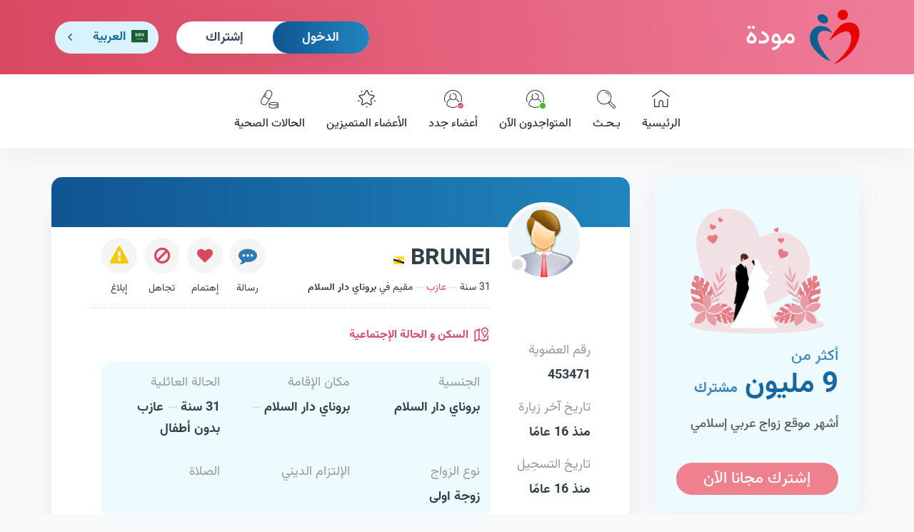

--- FILE ---
content_type: text/html; charset=utf-8
request_url: https://www.mawada.net/ar/members/453471
body_size: 5757
content:
<!doctype html><html lang="ar" dir="rtl"><head><meta charset="utf-8"><meta name="viewport" content="width=device-width,initial-scale=1">   <title>أنا BRUNEI ، 31 عاما من بروناي دار السلام أبحث عن زوجة رقمي في مودة هو 453471</title>   <meta name="description" content="أنا BRUNEI، عازب عمري 31 سنة من بروناي دار السلام و مقيم ببروناي دار السلام قي ، قوام رياضي ) 170 سم و 60 كغ). أبحث عن زوجة و رقمي في مودة هو 453471">   <link rel="apple-touch-icon" sizes="180x180" href="https://www.mawada.net/images/apple-touch-icon.png"><link rel="icon" type="image/png" sizes="32x32" href="https://www.mawada.net/images/favicon-32x32.png"><link rel="icon" type="image/png" sizes="16x16" href="https://www.mawada.net/images/favicon-16x16.png"><link rel="manifest" href="https://www.mawada.net/site.webmanifest"><link rel="mask-icon" href="https://www.mawada.net/images/safari-pinned-tab.svg" color="#064288"><meta name="msapplication-TileColor" content="#ffe1f3"><meta name="theme-color" content="#ffe1f3"><meta property="al:ios:url" content="mawada://index.asp"/><meta property="al:ios:app_store_id" content="1136286209"/><meta property="al:ios:app_name" content="تطبيق مودة للزواج الاسلامي"/><meta property="al:android:url" content="mawada://index.asp"/><meta property="al:android:app_name" content="تطبيق مودة للزواج الاسلامي"/><meta property="al:android:package" content="mawada.net.app"/><meta property="og:url" content="/ar/members/453471"><meta property="og:type" content="website">  <meta property="og:title" content="أنا BRUNEI ، 31 عاما من بروناي دار السلام أبحث عن زوجة رقمي في مودة هو 453471">   <meta property="og:description" content="أنا BRUNEI، عازب عمري 31 سنة من بروناي دار السلام و مقيم ببروناي دار السلام قي ، قوام رياضي ) 170 سم و 60 كغ). أبحث عن زوجة و رقمي في مودة هو 453471">   <meta property="og:image" content="http://photos.mawada.net/?task&#x3D;getProfileAsImage&amp;userId&#x3D;453471">  <meta name="twitter:card" content="summary_large_image">  <meta property="twitter:title" content="أنا BRUNEI ، 31 عاما من بروناي دار السلام أبحث عن زوجة رقمي في مودة هو 453471">   <meta property="twitter:description" content="أنا BRUNEI، عازب عمري 31 سنة من بروناي دار السلام و مقيم ببروناي دار السلام قي ، قوام رياضي ) 170 سم و 60 كغ). أبحث عن زوجة و رقمي في مودة هو 453471">   <meta property="twitter:image" content="http://photos.mawada.net/?task&#x3D;getProfileAsImage&amp;userId&#x3D;453471">       <noscript></noscript>  <script>!function(e,t,a,n){e[n]=e[n]||[],e[n].push({"gtm.start":(new Date).getTime(),event:"gtm.js"});var g=t.getElementsByTagName(a)[0],m=t.createElement(a);m.async=!0,m.src="https://www.googletagmanager.com/gtm.js?id=GTM-W6Q8LKHR",g.parentNode.insertBefore(m,g)}(window,document,"script","dataLayer")</script><script>var token="";  ;var _auth_user={id:0,gender:null,premium:0};  </script> <link href="https://cdn.mawada.net/css/3fe91179.css" rel="stylesheet"><link href="https://cdn.mawada.net/css/3d9e2808.css" rel="stylesheet"><link href="https://cdn.mawada.net/css/6d7b6d08.css" rel="stylesheet"></head><body class="desktop rtl os-unix user-guest bg-light --account"> <noscript></noscript>   <div class="wrapper inner-wrapper">    <div class="inner-header"><div class="header-top"><div class="container"><div class="row"><div class="col-md-12 clearfix"><div class="header-top__logo"><a href="/ar/"><img src="https://cdn.mawada.net/images/95a08307bc514165ae54.svg" alt="مودة نت للزاج الإسلامي"> مودة </a></div><div id="nav-icon3" class="mobile_menubtn"><span></span> <span></span> <span></span> <span></span></div><div class="header-top__more">   <div class="header__login-box"><ul><li><a href="/ar/signin" class="btn btn-md btn-primary login-btn"> الدخول </a></li><li><a href="/ar/signup" class="btn btn-link btn-md sign-up-btn"> إشتراك </a></li></ul></div>   <div class="header__language-box"> <div class="language"><div class="handler ar">   <span class="flag">  <img src="https://cdn.mawada.net/images/9083a46437d137de49e9.svg" alt="موقع مودة العربي"/>  </span><i>العربية</i> <i class="option--mob">Ar</i>   </div><div class="options"><ul><li ><a href="/en/members/453471"><span class="flag"><img src="https://cdn.mawada.net/images/912cb4a8f30b24032f0d.svg" alt="موقع مودة الإنجليزي"/> </span><i>English</i> <i class="option--mob">En</i></a></li><li  class="active" ><a href="/ar/members/453471"><span class="flag">  <img src="https://cdn.mawada.net/images/9083a46437d137de49e9.svg" alt="موقع مودة العربي"/>  </span><i>العربية</i> <i class="option--mob">Ar</i></a></li>  </li><li>  <a href="/fr/members/453471"><span class="flag"><img src="https://cdn.mawada.net/images/0313c7eacb9633130ffb.svg" alt="موقع مودة الفرنسي"/></span><i>Français</i><i class="option--mob">Fr</i></a></li></ul></div></div> </div>   </div></div></div></div></div> <div class="mainnav"><div class="container"><div class="row"><div class="col-md-12">  <div class="mobile-menu mobile-menu--not-logged d-block d-xl-none"><div class="mobile-menu__my-account mobile-menu__my-account--not-logged"><ul><li><a href="/ar/signin" class="text-danger login-btn"> الدخول </a></li><li><a href="/ar/signup" class="sign-up-btn"> إشتراك </a></li></ul></div><div class="mobile-menu__side-links"><ul><li><a href="/ar/success-stories"><span class="icon"><img src="https://cdn.mawada.net/images/3bf2b771659a7bd38d58.svg" alt="قصص النجاح"/> </span> قصص النجاح </a></li><li><a href="https://blog.mawada.net/"><span class="icon"><img src="https://cdn.mawada.net/images/cc0127e63341601a23fd.svg" alt="مدونة مودة"/> </span> مدونة مودة </a></li><li><a href="https://app.mawada.net" target="_blank"><span class="icon"><img src="https://cdn.mawada.net/images/4aa37b4a1f6ad13536ce.svg" alt="تطبيق مودة"/> </span> تطبيق مودة </a></li><li><a href="https://support.mawada.net/hc/ar"><span class="icon"><img src="https://cdn.mawada.net/images/20fc04b4c9775f9a09ef.svg" alt="مساعدة"/> </span> مساعدة </a></li></ul></div><div class="mobile-menu__about-links"><ul><li><a href="/ar/about-us"> نبذة عنا </a></li><li><a href="/ar/contact-us"> إتصل بنا </a></li><li><a href="/ar/terms-conditions"> شروط الموقع وقوانينه </a></li></ul></div><div class="footer__app-links"><ul><li>   </li></ul></div><div class="footer__social-links"><ul>  <li><a href="https://web.facebook.com/Mawada.zawaj?_rdc&#x3D;1&amp;_rdr" target="_blank"><i class="fab fa-facebook-f"></i></a></li><li><a href="https://www.instagram.com/mawada_net/" target="_blank"><i class="fab fa-instagram"></i></a></li><li><a href="https://twitter.com/zawaj_mawada" target="_blank"><i class="fab fa-x-twitter"></i></a></li>    <li><a href="https://www.youtube.com/@mawada_app" target="_blank"><i class="fab fa-youtube"></i></a></li></ul></div></div>  <nav><ul>  </li><li>  <a href="/ar/"><figure><span class="icon--normal"><img src="https://cdn.mawada.net/images/cf0444abde9703054db7.svg" alt="الصفحة الئيسية لمودة"/> </span><span class="icon--active"><img src="https://cdn.mawada.net/images/5c3369c6acb8fe953098.svg" alt="الصفحة الئيسية لمودة"/> </span><span class="icon--light"><img src="https://cdn.mawada.net/images/270ab580b4fc196e1a05.svg" alt="الصفحة الئيسية لمودة"/></span></figure> الرئيسية </a></li>  </li><li>  <a href="/ar/search-standard/criteria?country&#x3D;us&amp;gender&#x3D;female"><figure><span class="icon--normal"><img src="https://cdn.mawada.net/images/2b17e64edf1645ce67a1.svg" alt="البحث عن أعضاء"/> </span><span class="icon--active"><img src="https://cdn.mawada.net/images/3fdaec156efc5e412013.svg" alt="البحث عن أعضاء"/> </span><span class="icon--light"><img src="https://cdn.mawada.net/images/158d7ec0eee6ac6ed028.svg" alt="البحث عن أعضاء"/></span></figure> بـحـث </a></li>  </li><li>  <a href="/ar/online-members"><figure><span class="icon--normal"><img src="https://cdn.mawada.net/images/874c2d8776262b7f37a7.svg" alt="المتواجدون الآن"/> </span><span class="icon--active"><img src="https://cdn.mawada.net/images/b6ec708e74433ad1a5e3.svg" alt="المتواجدون الآن"/> </span><span class="icon--light"><img src="https://cdn.mawada.net/images/843b0b32fff484eaf614.svg" alt="المتواجدون الآن"/> </span><i class="status status--online"></i></figure> المتواجدون الآن </a></li>  </li><li>  <a href="/ar/new-members"><figure><span class="icon--normal"><img src="https://cdn.mawada.net/images/874c2d8776262b7f37a7.svg" alt="أعضاء جدد"/> </span><span class="icon--active"><img src="https://cdn.mawada.net/images/b6ec708e74433ad1a5e3.svg" alt="أعضاء جدد"/> </span><span class="icon--light"><img src="https://cdn.mawada.net/images/843b0b32fff484eaf614.svg" alt="أعضاء جدد"/> </span><i class="status status--check"></i></figure> أعضاء جدد </a></li>  </li><li>  <a href="/ar/premium-members"><figure><span class="icon--normal"><img src="https://cdn.mawada.net/images/9564276fc67e9ff2930a.svg" alt="الأعضاء المتميزين"/> </span><span class="icon--active"><img src="https://cdn.mawada.net/images/b93960cebac48bf5d547.svg" alt="الأعضاء المتميزين"/> </span><span class="icon--light"><img src="https://cdn.mawada.net/images/fd954427dbbb835b4fb6.svg" alt="الأعضاء المتميزين"/></span></figure> الأعضاء المتميزين </a></li>  </li><li>  <a href="/ar/health-cases"><figure><span class="icon--normal"><img src="https://cdn.mawada.net/images/a8282a9582aa0e7d4b66.svg" alt="الحالات الصحية"/> </span><span class="icon--active"><img src="https://cdn.mawada.net/images/39dfddbf12f51d59203f.svg" alt="الحالات الصحية"/> </span><span class="icon--light"><img src="https://cdn.mawada.net/images/45a3ecefe9b3e7af22f0.svg" alt="الحالات الصحية"/></span></figure> الحالات الصحية </a></li></ul></nav></div></div></div></div> <div class="olay"></div></div>    <main class="container"><div class="row main-content"><aside class="col-lg-3 sidebar">  <div class="register-account"><figure><img src="https://cdn.mawada.net/images/246e74f4429d5c9cf5bb.png" alt="مودة نت للزاج الإسلامي"/></figure><h3><span>أكثر من</span><br><strong>9 مليون </strong> مشترك </h3><p>أشهر موقع زواج عربي إسلامي</p><a href="/ar/signup" class="btn btn-md btn--highlight">إشترك مجانا الآن</a></div>  <div class="sideblock-links side-block"><ul><li><a href="/ar/success-stories"><figure><img src="https://cdn.mawada.net/images/3bf2b771659a7bd38d58.svg" alt="قصص النجاح"/></figure> قصص النجاح </a></li><li><a href="https://blog.mawada.net/"><figure><img src="https://cdn.mawada.net/images/cc0127e63341601a23fd.svg" alt="مدونة مودة"/></figure> مدونة مودة </a></li><li><a href="https://app.mawada.net" target="_blank"><figure><img src="https://cdn.mawada.net/images/4aa37b4a1f6ad13536ce.svg" alt="تطبيق مودة"/></figure> تطبيق مودة </a></li><li><a href="https://support.mawada.net/hc/ar"><figure><img src="https://cdn.mawada.net/images/20fc04b4c9775f9a09ef.svg" alt="مساعدة"/></figure> مساعدة </a></li></ul></div>    <script async src="https://pagead2.googlesyndication.com/pagead/js/adsbygoogle.js?client=ca-pub-3185947433887394" crossorigin="anonymous"></script><ins class="adsbygoogle" style="display:block" data-ad-client="ca-pub-3185947433887394" data-ad-slot="9734505311" data-ad-format="auto" data-full-width-responsive="true"></ins><script>(adsbygoogle=window.adsbygoogle||[]).push({})</script>  </aside>  <section class="col-lg-9 page">    <div class="page-head hide"></div><div class="page-body pl-0 pr-0 user-profile-page user-profile-male user-profile-453471 not-contactable" data-user-id="453471" data-user-marital-status="عازب" data-user-gender="male" data-user-name="BRUNEI" data-user-flag="bn" data-user-nationality="بروناي دار السلام" data-user-age="31" data-user-online="" data-user-premium="" data-user-last-login="1/29/2010 8:08:18 PM" data-user-favorited="0" data-user-blacklisted="0" data-user-contactability="0" data-me-premium=""><div class="row profile-cover"><div class="col-md-12"><div class="membership-type"><div class="membership-type-desc"> عضوية مميزة </div><div class="membership-type-stars"><div class="star"></div><div class="star"></div><div class="star"></div><div class="star"></div><div class="star"></div></div></div><div class="controls"><a href="javascript:window.history.back()" class="exit"><i class="ico las ico-times"></i></a></div><div class="options"><a href="/ar/members/453471" target="_blank" class="btn-new-window"></a></div></div></div><div class="main"><div class="row"><div class="col-md-12 masthead-data"><div class="avatar  ">   <img src="https://cdn.mawada.net/images/b09e5dd816220def38df.png" class="avatar-male" alt="صورة المستخدم على مودة"/>   </div><div class="data">  <div class="brief"><h1 class="user-username"><span>BRUNEI</span><span class="icon-flag-bn"/></h1><span class="user-age" dir="auto"> 31 سنة </span><span class="user-maritalStatus"> عازب </span><span class="user-country">  مقيم في <strong >بروناي دار السلام</strong>  </span></div><div class="options"><div class="option option-private btn-edit-profile"><span></span> <span> تعديل </span></div><div class="option btn-send-message"><span></span> <span> رسالة </span></div>  <div class="option btn-add-to-favorite"><span></span> <span> إهتمام </span></div>   <div class="option btn-add-to-blacklist"><span></span> <span> تجاهل </span></div>  <div class="option btn-report"><span></span> <span> إبلاغ </span></div></div>  </div></div></div><div class="row"><div class="col-md-3 secondary-data"><div class="data-block"><div class="data-block-title"></div><div class="data-block-content"><ul><li class="user-id"><span class="field-name"> رقم العضوية </span><span class="field-value"> 453471 </span></li>  <li class="Last-login-date"><span class="field-name"> تاريخ آخر زيارة </span><span class="field-value">  منذ 16 عامًا  </span></li>  <li class="registration-date"><span class="field-name"> تاريخ التسجيل </span><span class="field-value"> منذ 16 عامًا </span></li></ul></div></div></div><div class="col-md-8 essencial-data"><div class="data-block"><div class="data-block-title ico-map"><h2> السكن و الحالة الإجتماعية </h2></div><div class="data-block-content"><ul><li><span class="field-name"> الجنسية </span><span class="field-value"> بروناي دار السلام  </span></li><li><span class="field-name"> مكان الإقامة </span><span class="field-value"> بروناي دار السلام <i class="separator-dash"></i>   </span></li><li><span class="field-name"> الحالة العائلية </span><span class="field-value"> 31 سنة <i class="separator-dash"></i> عازب <br/>  بدون أطفال  </span></li><li><span class="field-name"> نوع الزواج </span><span class="field-value"> زوجة اولى </span></li><li><span class="field-name"> الإلتزام الديني </span><span class="field-value">  </span></li><li><span class="field-name"> الصلاة </span><span class="field-value">  </span></li></ul></div></div><div class="data-block"><div class="data-block-title ico-appearance"><h2> المظهر و الصحة </h2></div><div class="data-block-content"><ul><li><span class="field-name"> لون البشرة </span><span class="field-value"> أبيض </span></li><li><span class="field-name"> الطول و الوزن </span><span class="field-value"> 170 سم , 60 كغ </span></li><li><span class="field-name"> بنية الجسم </span><span class="field-value"> قوام رياضي </span></li>  <li><span class="field-name"> اللحية </span><span class="field-value">  </span></li>  <li><span class="field-name"> الحالة الصحية </span><span class="field-value"> بصحة جيدة و الحمد لله </span></li><li><span class="field-name"> التدخين </span><span class="field-value">  </span></li>  </ul></div></div><div class="data-block"><div class="data-block-title ico-work"><h2> الدراسة و العمل </h2></div><div class="data-block-content"><ul><li><span class="field-name"> المؤهل التعليمي </span><span class="field-value"> دراسة جامعية </span></li><li><span class="field-name"> مجال العمل </span><span class="field-value"> مجال التجارة </span></li>  <li class="data-job"><span class="field-name"> الوظيفة </span><span class="field-value"> صاحب مصنع </span></li>  <li><span class="field-name"> الدخل الشهري </span><span class="field-value">  </span></li><li><span class="field-name"> الوضع المادي </span><span class="field-value"> ثري </span></li></ul></div></div>  <div class="data-block data-about-me"><div class="data-block-title ico-pen"><h2> مواصفاتي أنا </h2></div><div class="data-block-content"><ul><li style="width:auto">  <p>رجل كثير سفر بسبب عملي بين دول العالم</p>  </li></ul></div></div><div class="data-block data-about-partner"><div class="data-block-title ico-pen"><h2> مواصفات شريك حياتي </h2></div><div class="data-block-content"><ul><li style="width:auto">  <p class="empty-data">لا توجد بيانات</p>  </li></ul></div></div>  </div></div></div>  <div class="toolbar"><ul class="menu-actions no-select"><li class="dropdown btn-perso" style="width:100%!important"><button class="btn btn-primary btn-edit-profile"><span class="btn-title"> تعديل بياناتي </span></button></li><li class="dropdown" style="width:100%!important"><button class="btn btn-send-message btn-primary"><span class="btn-title"> أرسل رسالة </span></button></li><li>  <button class="btn btn-add-to-favorite" type="button"><span class="btn-title"> إضافة للإهتمام </span></button>  </li><li class="dropdown"><button class="btn btn-more-options"><span class="btn-title"> خيارات أخرى </span></button></li></ul></div>  </div></section>  </div></main>     <div class="footer-menu toolbar">  <ul><li><a href="/ar/signin" class="login-btn"><img src="https://cdn.mawada.net/images/4f9f9b501fcb3af54ce7.png" alt="تسجيل الدخول في مودة"> الدخول </a></li><li class="sub--menu"><button class="btn-img"><img src="https://cdn.mawada.net/images/f6f6501bdc999a40c491.png" alt="الأعضاء"> الأعضاء </button><ul><li><a href="/ar/online-members"><figure><img src="https://cdn.mawada.net/images/874c2d8776262b7f37a7.svg" alt="المتواجدون الآن"/> <i class="status status--online"></i></figure> المتواجدون الآن </a></li><li><a href="/ar/new-members"><figure><img src="https://cdn.mawada.net/images/874c2d8776262b7f37a7.svg" alt="أعضاء جدد"/> <i class="status status--check"></i></figure> أعضاء جدد </a></li><li><a href="/ar/premium-members"><figure><img src="https://cdn.mawada.net/images/9564276fc67e9ff2930a.svg" alt="الأعضاء المتميزين"/></figure> الأعضاء المتميزين </a></li><li><a href="/ar/health-cases"><figure><img src="https://cdn.mawada.net/images/a8282a9582aa0e7d4b66.svg" alt="الحالات الصحية"/></figure> الحالات الصحية </a></li><li><a href="/ar/all-members"><figure><img src="https://cdn.mawada.net/images/874c2d8776262b7f37a7.svg" alt="كل الأعضاء"/></figure> كل الأعضاء </a></li><li><a href="/ar/search-standard/criteria?type&#x3D;advanced&amp;country&#x3D;us&amp;gender&#x3D;female"><figure><img src="https://cdn.mawada.net/images/2b17e64edf1645ce67a1.svg" alt="البحث المتقدم"/></figure> البحث المتقدم </a></li></ul></li><li><a href="/ar/signup" class="sign-up-btn"><img src="https://cdn.mawada.net/images/1e107d736143d4b925fe.svg" height="24px" alt="الإشتراك في مودة"/> إشتراك </a></li></ul>  </div><div class="page--overlay"></div><footer class="footer"><svg xmlns="http://www.w3.org/2000/svg" viewBox="0 150 1440 170"><path fill="#e7f8ff" fill-opacity="1" d="M0,288L48,288C96,288,192,288,288,272C384,256,480,224,576,218.7C672,213,768,235,864,245.3C960,256,1056,256,1152,250.7C1248,245,1344,235,1392,229.3L1440,224L1440,320L1392,320C1344,320,1248,320,1152,320C1056,320,960,320,864,320C768,320,672,320,576,320C480,320,384,320,288,320C192,320,96,320,48,320L0,320Z"></path></svg><div class="inner-footer"><div class="container"><div class="row"><div class="col-md-12"><div class="footer__toplinks"><div class="row"><div class="col-xl-4"><div class="footer__logo text-center"><a href="/ar/"><img src="https://cdn.mawada.net/images/95a08307bc514165ae54.svg" width="70" height="76" alt="مودة نت للزاج الإسلامي"/></a><h6>مودة <span>للزواج الإسلامي</span></h6><h6>نبحث لك عن نصفك الآخر</h6></div><div class="d-none d-md-block footer__app-links"><ul>  <li><a href="https://itunes.apple.com/us/app/mwdt-zwaj-aslamy/id1136286209?mt&#x3D;8" target="_blank"><img src="https://cdn.mawada.net/images/a4c4ac5e92bd4e2f57f6.png" alt="تطبيق مودة على أبل ستور"/></a></li>   <li><a href="https://play.app.goo.gl/?link&#x3D;https://play.google.com/store/apps/details?id&#x3D;mawada.net.app" target="_blank"><img src="https://cdn.mawada.net/images/af4ee7777207b062d970.png" alt="تطبيق مودة على غوغل بلاي"/></a></li>  </ul></div><div class="footer__social-links"><ul>  <li><a href="https://www.facebook.com/Mawada.zawaj?_rdc&#x3D;1&amp;_rdr" target="_blank"><i class="fab fa-facebook-f"></i></a></li><li><a href="https://www.instagram.com/mawada_net/" target="_blank"><i class="fab fa-instagram"></i></a></li><li><a href="https://twitter.com/zawaj_mawada" target="_blank"><i class="fab fa-x-twitter"></i></a></li>    <li><a href="https://www.youtube.com/@mawada_app" target="_blank"><i class="fab fa-youtube"></i></a></li></ul></div></div><div class="col-xl-8 footer__links"><div class="row"><div class="col-md-4"><h4>من نحن ؟</h4><ul><li><a href="/ar/about-us"> نبذة عنا </a></li><li><a href="https://app.mawada.net" target="_blank"> تطبيق مودة </a></li><li><a href="https://blog.mawada.net/"> مدونة مودة </a></li><li><a href="/ar/signup">إشتراك</a></li><li><a href="/ar/contact-us"> إتصل بنا </a></li></ul></div><div class="d-none d-md-block col-md-4"><h4>الدعم الفني</h4><ul><li><a href="https://support.mawada.net/hc/ar"> مساعدة </a></li><li><a href="https://support.mawada.net/hc/ar/categories/201536389"> الأسئلة الشائعة </a></li><li><a href="/ar/terms-conditions">شروط الموقع وقوانينه</a></li><li><a href="/ar/privacy-policy">سياسة الخصوصية</a></li><li><a href="/ar/cookie-policy">سياسة ملفات الإرتباط</a></li></ul></div><div class="d-none d-md-block col-md-4"><h4>قوائم الأعضاء</h4><ul><li><a href="/ar/all-members"> كل الراغبين في الزواج </a></li><li><a href="/ar/search-standard/criteria?type&#x3D;advanced&amp;country&#x3D;us&amp;gender&#x3D;female"> البحث المتقدم </a></li><li><a href="/ar/online-members"> المتواجدون الآن </a></li><li><a href="/ar/premium-members"> الأعضاء المتميزين </a></li><li><a href="/ar/new-members"> أعضاء جدد </a></li><li><a href="/ar/health-cases"> الحالات الصحية </a></li></ul></div></div></div></div></div></div></div></div></div></footer>    </div>   <noscript></noscript> <script defer="defer" src="https://cdn.mawada.net/js/runtime-98f67d96.js"></script><script defer="defer" src="https://cdn.mawada.net/js/vendors-347dacfb.js"></script><script defer="defer" src="https://cdn.mawada.net/js/commons-b743594c.js"></script><script defer="defer" src="https://cdn.mawada.net/js/app-e7b29b56.js"></script><script defer="defer" src="https://cdn.mawada.net/js/page-user-profile-eaa8c3263e7ab0056c78da780e0aa484-74ba26dc.js"></script></body></html>

--- FILE ---
content_type: text/html; charset=utf-8
request_url: https://www.google.com/recaptcha/api2/anchor?ar=1&k=6LdE9mgaAAAAAMw4jNFSeTqRepPHtgy6q9szptsw&co=aHR0cHM6Ly93d3cubWF3YWRhLm5ldDo0NDM.&hl=en&v=7gg7H51Q-naNfhmCP3_R47ho&size=invisible&anchor-ms=20000&execute-ms=30000&cb=6vx4tpruqs1a
body_size: 48296
content:
<!DOCTYPE HTML><html dir="ltr" lang="en"><head><meta http-equiv="Content-Type" content="text/html; charset=UTF-8">
<meta http-equiv="X-UA-Compatible" content="IE=edge">
<title>reCAPTCHA</title>
<style type="text/css">
/* cyrillic-ext */
@font-face {
  font-family: 'Roboto';
  font-style: normal;
  font-weight: 400;
  font-stretch: 100%;
  src: url(//fonts.gstatic.com/s/roboto/v48/KFO7CnqEu92Fr1ME7kSn66aGLdTylUAMa3GUBHMdazTgWw.woff2) format('woff2');
  unicode-range: U+0460-052F, U+1C80-1C8A, U+20B4, U+2DE0-2DFF, U+A640-A69F, U+FE2E-FE2F;
}
/* cyrillic */
@font-face {
  font-family: 'Roboto';
  font-style: normal;
  font-weight: 400;
  font-stretch: 100%;
  src: url(//fonts.gstatic.com/s/roboto/v48/KFO7CnqEu92Fr1ME7kSn66aGLdTylUAMa3iUBHMdazTgWw.woff2) format('woff2');
  unicode-range: U+0301, U+0400-045F, U+0490-0491, U+04B0-04B1, U+2116;
}
/* greek-ext */
@font-face {
  font-family: 'Roboto';
  font-style: normal;
  font-weight: 400;
  font-stretch: 100%;
  src: url(//fonts.gstatic.com/s/roboto/v48/KFO7CnqEu92Fr1ME7kSn66aGLdTylUAMa3CUBHMdazTgWw.woff2) format('woff2');
  unicode-range: U+1F00-1FFF;
}
/* greek */
@font-face {
  font-family: 'Roboto';
  font-style: normal;
  font-weight: 400;
  font-stretch: 100%;
  src: url(//fonts.gstatic.com/s/roboto/v48/KFO7CnqEu92Fr1ME7kSn66aGLdTylUAMa3-UBHMdazTgWw.woff2) format('woff2');
  unicode-range: U+0370-0377, U+037A-037F, U+0384-038A, U+038C, U+038E-03A1, U+03A3-03FF;
}
/* math */
@font-face {
  font-family: 'Roboto';
  font-style: normal;
  font-weight: 400;
  font-stretch: 100%;
  src: url(//fonts.gstatic.com/s/roboto/v48/KFO7CnqEu92Fr1ME7kSn66aGLdTylUAMawCUBHMdazTgWw.woff2) format('woff2');
  unicode-range: U+0302-0303, U+0305, U+0307-0308, U+0310, U+0312, U+0315, U+031A, U+0326-0327, U+032C, U+032F-0330, U+0332-0333, U+0338, U+033A, U+0346, U+034D, U+0391-03A1, U+03A3-03A9, U+03B1-03C9, U+03D1, U+03D5-03D6, U+03F0-03F1, U+03F4-03F5, U+2016-2017, U+2034-2038, U+203C, U+2040, U+2043, U+2047, U+2050, U+2057, U+205F, U+2070-2071, U+2074-208E, U+2090-209C, U+20D0-20DC, U+20E1, U+20E5-20EF, U+2100-2112, U+2114-2115, U+2117-2121, U+2123-214F, U+2190, U+2192, U+2194-21AE, U+21B0-21E5, U+21F1-21F2, U+21F4-2211, U+2213-2214, U+2216-22FF, U+2308-230B, U+2310, U+2319, U+231C-2321, U+2336-237A, U+237C, U+2395, U+239B-23B7, U+23D0, U+23DC-23E1, U+2474-2475, U+25AF, U+25B3, U+25B7, U+25BD, U+25C1, U+25CA, U+25CC, U+25FB, U+266D-266F, U+27C0-27FF, U+2900-2AFF, U+2B0E-2B11, U+2B30-2B4C, U+2BFE, U+3030, U+FF5B, U+FF5D, U+1D400-1D7FF, U+1EE00-1EEFF;
}
/* symbols */
@font-face {
  font-family: 'Roboto';
  font-style: normal;
  font-weight: 400;
  font-stretch: 100%;
  src: url(//fonts.gstatic.com/s/roboto/v48/KFO7CnqEu92Fr1ME7kSn66aGLdTylUAMaxKUBHMdazTgWw.woff2) format('woff2');
  unicode-range: U+0001-000C, U+000E-001F, U+007F-009F, U+20DD-20E0, U+20E2-20E4, U+2150-218F, U+2190, U+2192, U+2194-2199, U+21AF, U+21E6-21F0, U+21F3, U+2218-2219, U+2299, U+22C4-22C6, U+2300-243F, U+2440-244A, U+2460-24FF, U+25A0-27BF, U+2800-28FF, U+2921-2922, U+2981, U+29BF, U+29EB, U+2B00-2BFF, U+4DC0-4DFF, U+FFF9-FFFB, U+10140-1018E, U+10190-1019C, U+101A0, U+101D0-101FD, U+102E0-102FB, U+10E60-10E7E, U+1D2C0-1D2D3, U+1D2E0-1D37F, U+1F000-1F0FF, U+1F100-1F1AD, U+1F1E6-1F1FF, U+1F30D-1F30F, U+1F315, U+1F31C, U+1F31E, U+1F320-1F32C, U+1F336, U+1F378, U+1F37D, U+1F382, U+1F393-1F39F, U+1F3A7-1F3A8, U+1F3AC-1F3AF, U+1F3C2, U+1F3C4-1F3C6, U+1F3CA-1F3CE, U+1F3D4-1F3E0, U+1F3ED, U+1F3F1-1F3F3, U+1F3F5-1F3F7, U+1F408, U+1F415, U+1F41F, U+1F426, U+1F43F, U+1F441-1F442, U+1F444, U+1F446-1F449, U+1F44C-1F44E, U+1F453, U+1F46A, U+1F47D, U+1F4A3, U+1F4B0, U+1F4B3, U+1F4B9, U+1F4BB, U+1F4BF, U+1F4C8-1F4CB, U+1F4D6, U+1F4DA, U+1F4DF, U+1F4E3-1F4E6, U+1F4EA-1F4ED, U+1F4F7, U+1F4F9-1F4FB, U+1F4FD-1F4FE, U+1F503, U+1F507-1F50B, U+1F50D, U+1F512-1F513, U+1F53E-1F54A, U+1F54F-1F5FA, U+1F610, U+1F650-1F67F, U+1F687, U+1F68D, U+1F691, U+1F694, U+1F698, U+1F6AD, U+1F6B2, U+1F6B9-1F6BA, U+1F6BC, U+1F6C6-1F6CF, U+1F6D3-1F6D7, U+1F6E0-1F6EA, U+1F6F0-1F6F3, U+1F6F7-1F6FC, U+1F700-1F7FF, U+1F800-1F80B, U+1F810-1F847, U+1F850-1F859, U+1F860-1F887, U+1F890-1F8AD, U+1F8B0-1F8BB, U+1F8C0-1F8C1, U+1F900-1F90B, U+1F93B, U+1F946, U+1F984, U+1F996, U+1F9E9, U+1FA00-1FA6F, U+1FA70-1FA7C, U+1FA80-1FA89, U+1FA8F-1FAC6, U+1FACE-1FADC, U+1FADF-1FAE9, U+1FAF0-1FAF8, U+1FB00-1FBFF;
}
/* vietnamese */
@font-face {
  font-family: 'Roboto';
  font-style: normal;
  font-weight: 400;
  font-stretch: 100%;
  src: url(//fonts.gstatic.com/s/roboto/v48/KFO7CnqEu92Fr1ME7kSn66aGLdTylUAMa3OUBHMdazTgWw.woff2) format('woff2');
  unicode-range: U+0102-0103, U+0110-0111, U+0128-0129, U+0168-0169, U+01A0-01A1, U+01AF-01B0, U+0300-0301, U+0303-0304, U+0308-0309, U+0323, U+0329, U+1EA0-1EF9, U+20AB;
}
/* latin-ext */
@font-face {
  font-family: 'Roboto';
  font-style: normal;
  font-weight: 400;
  font-stretch: 100%;
  src: url(//fonts.gstatic.com/s/roboto/v48/KFO7CnqEu92Fr1ME7kSn66aGLdTylUAMa3KUBHMdazTgWw.woff2) format('woff2');
  unicode-range: U+0100-02BA, U+02BD-02C5, U+02C7-02CC, U+02CE-02D7, U+02DD-02FF, U+0304, U+0308, U+0329, U+1D00-1DBF, U+1E00-1E9F, U+1EF2-1EFF, U+2020, U+20A0-20AB, U+20AD-20C0, U+2113, U+2C60-2C7F, U+A720-A7FF;
}
/* latin */
@font-face {
  font-family: 'Roboto';
  font-style: normal;
  font-weight: 400;
  font-stretch: 100%;
  src: url(//fonts.gstatic.com/s/roboto/v48/KFO7CnqEu92Fr1ME7kSn66aGLdTylUAMa3yUBHMdazQ.woff2) format('woff2');
  unicode-range: U+0000-00FF, U+0131, U+0152-0153, U+02BB-02BC, U+02C6, U+02DA, U+02DC, U+0304, U+0308, U+0329, U+2000-206F, U+20AC, U+2122, U+2191, U+2193, U+2212, U+2215, U+FEFF, U+FFFD;
}
/* cyrillic-ext */
@font-face {
  font-family: 'Roboto';
  font-style: normal;
  font-weight: 500;
  font-stretch: 100%;
  src: url(//fonts.gstatic.com/s/roboto/v48/KFO7CnqEu92Fr1ME7kSn66aGLdTylUAMa3GUBHMdazTgWw.woff2) format('woff2');
  unicode-range: U+0460-052F, U+1C80-1C8A, U+20B4, U+2DE0-2DFF, U+A640-A69F, U+FE2E-FE2F;
}
/* cyrillic */
@font-face {
  font-family: 'Roboto';
  font-style: normal;
  font-weight: 500;
  font-stretch: 100%;
  src: url(//fonts.gstatic.com/s/roboto/v48/KFO7CnqEu92Fr1ME7kSn66aGLdTylUAMa3iUBHMdazTgWw.woff2) format('woff2');
  unicode-range: U+0301, U+0400-045F, U+0490-0491, U+04B0-04B1, U+2116;
}
/* greek-ext */
@font-face {
  font-family: 'Roboto';
  font-style: normal;
  font-weight: 500;
  font-stretch: 100%;
  src: url(//fonts.gstatic.com/s/roboto/v48/KFO7CnqEu92Fr1ME7kSn66aGLdTylUAMa3CUBHMdazTgWw.woff2) format('woff2');
  unicode-range: U+1F00-1FFF;
}
/* greek */
@font-face {
  font-family: 'Roboto';
  font-style: normal;
  font-weight: 500;
  font-stretch: 100%;
  src: url(//fonts.gstatic.com/s/roboto/v48/KFO7CnqEu92Fr1ME7kSn66aGLdTylUAMa3-UBHMdazTgWw.woff2) format('woff2');
  unicode-range: U+0370-0377, U+037A-037F, U+0384-038A, U+038C, U+038E-03A1, U+03A3-03FF;
}
/* math */
@font-face {
  font-family: 'Roboto';
  font-style: normal;
  font-weight: 500;
  font-stretch: 100%;
  src: url(//fonts.gstatic.com/s/roboto/v48/KFO7CnqEu92Fr1ME7kSn66aGLdTylUAMawCUBHMdazTgWw.woff2) format('woff2');
  unicode-range: U+0302-0303, U+0305, U+0307-0308, U+0310, U+0312, U+0315, U+031A, U+0326-0327, U+032C, U+032F-0330, U+0332-0333, U+0338, U+033A, U+0346, U+034D, U+0391-03A1, U+03A3-03A9, U+03B1-03C9, U+03D1, U+03D5-03D6, U+03F0-03F1, U+03F4-03F5, U+2016-2017, U+2034-2038, U+203C, U+2040, U+2043, U+2047, U+2050, U+2057, U+205F, U+2070-2071, U+2074-208E, U+2090-209C, U+20D0-20DC, U+20E1, U+20E5-20EF, U+2100-2112, U+2114-2115, U+2117-2121, U+2123-214F, U+2190, U+2192, U+2194-21AE, U+21B0-21E5, U+21F1-21F2, U+21F4-2211, U+2213-2214, U+2216-22FF, U+2308-230B, U+2310, U+2319, U+231C-2321, U+2336-237A, U+237C, U+2395, U+239B-23B7, U+23D0, U+23DC-23E1, U+2474-2475, U+25AF, U+25B3, U+25B7, U+25BD, U+25C1, U+25CA, U+25CC, U+25FB, U+266D-266F, U+27C0-27FF, U+2900-2AFF, U+2B0E-2B11, U+2B30-2B4C, U+2BFE, U+3030, U+FF5B, U+FF5D, U+1D400-1D7FF, U+1EE00-1EEFF;
}
/* symbols */
@font-face {
  font-family: 'Roboto';
  font-style: normal;
  font-weight: 500;
  font-stretch: 100%;
  src: url(//fonts.gstatic.com/s/roboto/v48/KFO7CnqEu92Fr1ME7kSn66aGLdTylUAMaxKUBHMdazTgWw.woff2) format('woff2');
  unicode-range: U+0001-000C, U+000E-001F, U+007F-009F, U+20DD-20E0, U+20E2-20E4, U+2150-218F, U+2190, U+2192, U+2194-2199, U+21AF, U+21E6-21F0, U+21F3, U+2218-2219, U+2299, U+22C4-22C6, U+2300-243F, U+2440-244A, U+2460-24FF, U+25A0-27BF, U+2800-28FF, U+2921-2922, U+2981, U+29BF, U+29EB, U+2B00-2BFF, U+4DC0-4DFF, U+FFF9-FFFB, U+10140-1018E, U+10190-1019C, U+101A0, U+101D0-101FD, U+102E0-102FB, U+10E60-10E7E, U+1D2C0-1D2D3, U+1D2E0-1D37F, U+1F000-1F0FF, U+1F100-1F1AD, U+1F1E6-1F1FF, U+1F30D-1F30F, U+1F315, U+1F31C, U+1F31E, U+1F320-1F32C, U+1F336, U+1F378, U+1F37D, U+1F382, U+1F393-1F39F, U+1F3A7-1F3A8, U+1F3AC-1F3AF, U+1F3C2, U+1F3C4-1F3C6, U+1F3CA-1F3CE, U+1F3D4-1F3E0, U+1F3ED, U+1F3F1-1F3F3, U+1F3F5-1F3F7, U+1F408, U+1F415, U+1F41F, U+1F426, U+1F43F, U+1F441-1F442, U+1F444, U+1F446-1F449, U+1F44C-1F44E, U+1F453, U+1F46A, U+1F47D, U+1F4A3, U+1F4B0, U+1F4B3, U+1F4B9, U+1F4BB, U+1F4BF, U+1F4C8-1F4CB, U+1F4D6, U+1F4DA, U+1F4DF, U+1F4E3-1F4E6, U+1F4EA-1F4ED, U+1F4F7, U+1F4F9-1F4FB, U+1F4FD-1F4FE, U+1F503, U+1F507-1F50B, U+1F50D, U+1F512-1F513, U+1F53E-1F54A, U+1F54F-1F5FA, U+1F610, U+1F650-1F67F, U+1F687, U+1F68D, U+1F691, U+1F694, U+1F698, U+1F6AD, U+1F6B2, U+1F6B9-1F6BA, U+1F6BC, U+1F6C6-1F6CF, U+1F6D3-1F6D7, U+1F6E0-1F6EA, U+1F6F0-1F6F3, U+1F6F7-1F6FC, U+1F700-1F7FF, U+1F800-1F80B, U+1F810-1F847, U+1F850-1F859, U+1F860-1F887, U+1F890-1F8AD, U+1F8B0-1F8BB, U+1F8C0-1F8C1, U+1F900-1F90B, U+1F93B, U+1F946, U+1F984, U+1F996, U+1F9E9, U+1FA00-1FA6F, U+1FA70-1FA7C, U+1FA80-1FA89, U+1FA8F-1FAC6, U+1FACE-1FADC, U+1FADF-1FAE9, U+1FAF0-1FAF8, U+1FB00-1FBFF;
}
/* vietnamese */
@font-face {
  font-family: 'Roboto';
  font-style: normal;
  font-weight: 500;
  font-stretch: 100%;
  src: url(//fonts.gstatic.com/s/roboto/v48/KFO7CnqEu92Fr1ME7kSn66aGLdTylUAMa3OUBHMdazTgWw.woff2) format('woff2');
  unicode-range: U+0102-0103, U+0110-0111, U+0128-0129, U+0168-0169, U+01A0-01A1, U+01AF-01B0, U+0300-0301, U+0303-0304, U+0308-0309, U+0323, U+0329, U+1EA0-1EF9, U+20AB;
}
/* latin-ext */
@font-face {
  font-family: 'Roboto';
  font-style: normal;
  font-weight: 500;
  font-stretch: 100%;
  src: url(//fonts.gstatic.com/s/roboto/v48/KFO7CnqEu92Fr1ME7kSn66aGLdTylUAMa3KUBHMdazTgWw.woff2) format('woff2');
  unicode-range: U+0100-02BA, U+02BD-02C5, U+02C7-02CC, U+02CE-02D7, U+02DD-02FF, U+0304, U+0308, U+0329, U+1D00-1DBF, U+1E00-1E9F, U+1EF2-1EFF, U+2020, U+20A0-20AB, U+20AD-20C0, U+2113, U+2C60-2C7F, U+A720-A7FF;
}
/* latin */
@font-face {
  font-family: 'Roboto';
  font-style: normal;
  font-weight: 500;
  font-stretch: 100%;
  src: url(//fonts.gstatic.com/s/roboto/v48/KFO7CnqEu92Fr1ME7kSn66aGLdTylUAMa3yUBHMdazQ.woff2) format('woff2');
  unicode-range: U+0000-00FF, U+0131, U+0152-0153, U+02BB-02BC, U+02C6, U+02DA, U+02DC, U+0304, U+0308, U+0329, U+2000-206F, U+20AC, U+2122, U+2191, U+2193, U+2212, U+2215, U+FEFF, U+FFFD;
}
/* cyrillic-ext */
@font-face {
  font-family: 'Roboto';
  font-style: normal;
  font-weight: 900;
  font-stretch: 100%;
  src: url(//fonts.gstatic.com/s/roboto/v48/KFO7CnqEu92Fr1ME7kSn66aGLdTylUAMa3GUBHMdazTgWw.woff2) format('woff2');
  unicode-range: U+0460-052F, U+1C80-1C8A, U+20B4, U+2DE0-2DFF, U+A640-A69F, U+FE2E-FE2F;
}
/* cyrillic */
@font-face {
  font-family: 'Roboto';
  font-style: normal;
  font-weight: 900;
  font-stretch: 100%;
  src: url(//fonts.gstatic.com/s/roboto/v48/KFO7CnqEu92Fr1ME7kSn66aGLdTylUAMa3iUBHMdazTgWw.woff2) format('woff2');
  unicode-range: U+0301, U+0400-045F, U+0490-0491, U+04B0-04B1, U+2116;
}
/* greek-ext */
@font-face {
  font-family: 'Roboto';
  font-style: normal;
  font-weight: 900;
  font-stretch: 100%;
  src: url(//fonts.gstatic.com/s/roboto/v48/KFO7CnqEu92Fr1ME7kSn66aGLdTylUAMa3CUBHMdazTgWw.woff2) format('woff2');
  unicode-range: U+1F00-1FFF;
}
/* greek */
@font-face {
  font-family: 'Roboto';
  font-style: normal;
  font-weight: 900;
  font-stretch: 100%;
  src: url(//fonts.gstatic.com/s/roboto/v48/KFO7CnqEu92Fr1ME7kSn66aGLdTylUAMa3-UBHMdazTgWw.woff2) format('woff2');
  unicode-range: U+0370-0377, U+037A-037F, U+0384-038A, U+038C, U+038E-03A1, U+03A3-03FF;
}
/* math */
@font-face {
  font-family: 'Roboto';
  font-style: normal;
  font-weight: 900;
  font-stretch: 100%;
  src: url(//fonts.gstatic.com/s/roboto/v48/KFO7CnqEu92Fr1ME7kSn66aGLdTylUAMawCUBHMdazTgWw.woff2) format('woff2');
  unicode-range: U+0302-0303, U+0305, U+0307-0308, U+0310, U+0312, U+0315, U+031A, U+0326-0327, U+032C, U+032F-0330, U+0332-0333, U+0338, U+033A, U+0346, U+034D, U+0391-03A1, U+03A3-03A9, U+03B1-03C9, U+03D1, U+03D5-03D6, U+03F0-03F1, U+03F4-03F5, U+2016-2017, U+2034-2038, U+203C, U+2040, U+2043, U+2047, U+2050, U+2057, U+205F, U+2070-2071, U+2074-208E, U+2090-209C, U+20D0-20DC, U+20E1, U+20E5-20EF, U+2100-2112, U+2114-2115, U+2117-2121, U+2123-214F, U+2190, U+2192, U+2194-21AE, U+21B0-21E5, U+21F1-21F2, U+21F4-2211, U+2213-2214, U+2216-22FF, U+2308-230B, U+2310, U+2319, U+231C-2321, U+2336-237A, U+237C, U+2395, U+239B-23B7, U+23D0, U+23DC-23E1, U+2474-2475, U+25AF, U+25B3, U+25B7, U+25BD, U+25C1, U+25CA, U+25CC, U+25FB, U+266D-266F, U+27C0-27FF, U+2900-2AFF, U+2B0E-2B11, U+2B30-2B4C, U+2BFE, U+3030, U+FF5B, U+FF5D, U+1D400-1D7FF, U+1EE00-1EEFF;
}
/* symbols */
@font-face {
  font-family: 'Roboto';
  font-style: normal;
  font-weight: 900;
  font-stretch: 100%;
  src: url(//fonts.gstatic.com/s/roboto/v48/KFO7CnqEu92Fr1ME7kSn66aGLdTylUAMaxKUBHMdazTgWw.woff2) format('woff2');
  unicode-range: U+0001-000C, U+000E-001F, U+007F-009F, U+20DD-20E0, U+20E2-20E4, U+2150-218F, U+2190, U+2192, U+2194-2199, U+21AF, U+21E6-21F0, U+21F3, U+2218-2219, U+2299, U+22C4-22C6, U+2300-243F, U+2440-244A, U+2460-24FF, U+25A0-27BF, U+2800-28FF, U+2921-2922, U+2981, U+29BF, U+29EB, U+2B00-2BFF, U+4DC0-4DFF, U+FFF9-FFFB, U+10140-1018E, U+10190-1019C, U+101A0, U+101D0-101FD, U+102E0-102FB, U+10E60-10E7E, U+1D2C0-1D2D3, U+1D2E0-1D37F, U+1F000-1F0FF, U+1F100-1F1AD, U+1F1E6-1F1FF, U+1F30D-1F30F, U+1F315, U+1F31C, U+1F31E, U+1F320-1F32C, U+1F336, U+1F378, U+1F37D, U+1F382, U+1F393-1F39F, U+1F3A7-1F3A8, U+1F3AC-1F3AF, U+1F3C2, U+1F3C4-1F3C6, U+1F3CA-1F3CE, U+1F3D4-1F3E0, U+1F3ED, U+1F3F1-1F3F3, U+1F3F5-1F3F7, U+1F408, U+1F415, U+1F41F, U+1F426, U+1F43F, U+1F441-1F442, U+1F444, U+1F446-1F449, U+1F44C-1F44E, U+1F453, U+1F46A, U+1F47D, U+1F4A3, U+1F4B0, U+1F4B3, U+1F4B9, U+1F4BB, U+1F4BF, U+1F4C8-1F4CB, U+1F4D6, U+1F4DA, U+1F4DF, U+1F4E3-1F4E6, U+1F4EA-1F4ED, U+1F4F7, U+1F4F9-1F4FB, U+1F4FD-1F4FE, U+1F503, U+1F507-1F50B, U+1F50D, U+1F512-1F513, U+1F53E-1F54A, U+1F54F-1F5FA, U+1F610, U+1F650-1F67F, U+1F687, U+1F68D, U+1F691, U+1F694, U+1F698, U+1F6AD, U+1F6B2, U+1F6B9-1F6BA, U+1F6BC, U+1F6C6-1F6CF, U+1F6D3-1F6D7, U+1F6E0-1F6EA, U+1F6F0-1F6F3, U+1F6F7-1F6FC, U+1F700-1F7FF, U+1F800-1F80B, U+1F810-1F847, U+1F850-1F859, U+1F860-1F887, U+1F890-1F8AD, U+1F8B0-1F8BB, U+1F8C0-1F8C1, U+1F900-1F90B, U+1F93B, U+1F946, U+1F984, U+1F996, U+1F9E9, U+1FA00-1FA6F, U+1FA70-1FA7C, U+1FA80-1FA89, U+1FA8F-1FAC6, U+1FACE-1FADC, U+1FADF-1FAE9, U+1FAF0-1FAF8, U+1FB00-1FBFF;
}
/* vietnamese */
@font-face {
  font-family: 'Roboto';
  font-style: normal;
  font-weight: 900;
  font-stretch: 100%;
  src: url(//fonts.gstatic.com/s/roboto/v48/KFO7CnqEu92Fr1ME7kSn66aGLdTylUAMa3OUBHMdazTgWw.woff2) format('woff2');
  unicode-range: U+0102-0103, U+0110-0111, U+0128-0129, U+0168-0169, U+01A0-01A1, U+01AF-01B0, U+0300-0301, U+0303-0304, U+0308-0309, U+0323, U+0329, U+1EA0-1EF9, U+20AB;
}
/* latin-ext */
@font-face {
  font-family: 'Roboto';
  font-style: normal;
  font-weight: 900;
  font-stretch: 100%;
  src: url(//fonts.gstatic.com/s/roboto/v48/KFO7CnqEu92Fr1ME7kSn66aGLdTylUAMa3KUBHMdazTgWw.woff2) format('woff2');
  unicode-range: U+0100-02BA, U+02BD-02C5, U+02C7-02CC, U+02CE-02D7, U+02DD-02FF, U+0304, U+0308, U+0329, U+1D00-1DBF, U+1E00-1E9F, U+1EF2-1EFF, U+2020, U+20A0-20AB, U+20AD-20C0, U+2113, U+2C60-2C7F, U+A720-A7FF;
}
/* latin */
@font-face {
  font-family: 'Roboto';
  font-style: normal;
  font-weight: 900;
  font-stretch: 100%;
  src: url(//fonts.gstatic.com/s/roboto/v48/KFO7CnqEu92Fr1ME7kSn66aGLdTylUAMa3yUBHMdazQ.woff2) format('woff2');
  unicode-range: U+0000-00FF, U+0131, U+0152-0153, U+02BB-02BC, U+02C6, U+02DA, U+02DC, U+0304, U+0308, U+0329, U+2000-206F, U+20AC, U+2122, U+2191, U+2193, U+2212, U+2215, U+FEFF, U+FFFD;
}

</style>
<link rel="stylesheet" type="text/css" href="https://www.gstatic.com/recaptcha/releases/7gg7H51Q-naNfhmCP3_R47ho/styles__ltr.css">
<script nonce="qYAd2OteCCT_s0DTGC6e7w" type="text/javascript">window['__recaptcha_api'] = 'https://www.google.com/recaptcha/api2/';</script>
<script type="text/javascript" src="https://www.gstatic.com/recaptcha/releases/7gg7H51Q-naNfhmCP3_R47ho/recaptcha__en.js" nonce="qYAd2OteCCT_s0DTGC6e7w">
      
    </script></head>
<body><div id="rc-anchor-alert" class="rc-anchor-alert"></div>
<input type="hidden" id="recaptcha-token" value="[base64]">
<script type="text/javascript" nonce="qYAd2OteCCT_s0DTGC6e7w">
      recaptcha.anchor.Main.init("[\x22ainput\x22,[\x22bgdata\x22,\x22\x22,\[base64]/[base64]/UltIKytdPWE6KGE8MjA0OD9SW0grK109YT4+NnwxOTI6KChhJjY0NTEyKT09NTUyOTYmJnErMTxoLmxlbmd0aCYmKGguY2hhckNvZGVBdChxKzEpJjY0NTEyKT09NTYzMjA/[base64]/MjU1OlI/[base64]/[base64]/[base64]/[base64]/[base64]/[base64]/[base64]/[base64]/[base64]/[base64]\x22,\[base64]\\u003d\\u003d\x22,\x22w6M1VkzCucKawrTClcOkwqgZJsOww4DDqXkCwoXDpsOmwp/[base64]/CgUweBcOIL1XCkVAGw6jDuwjChXctQsOSw4sSw7/[base64]/BRrCvcKSc3rDgB/CkMKuw41lIsOrwprCg8KDX8O5BVXDtsKowoMEwovCh8KNw5rDr0zCgl4aw5cVwo4Nw7HCm8KRwo7DlcOZRsKFGsOsw7t0woDDrsKmwqdAw7zCrCpAIsKXK8OEdVnCu8KoD3LCtsOQw5ckw5hpw5M4LcONdMKew5wEw4vCgVbDvsK3wpvCqsOBCzgiw4wQUsK/dMKPUMKOUMO6fyrCkwMVwrjDgsOZwrzCnXJ4R8KHQ1g7Y8Oxw75zwqN4K07DmCBDw6p6w43CisKew7wIE8OAwoXCs8OvJFzChcK/[base64]/Cr8OxwrDDjBkVw53DsHLCilPCvAlVIMK/wpPCrnp8wqHCkyJ+wozCom/CqsKwPGg2wr7CucKGw5nDpEbCv8ORGMOOdw0zDjd7YcO4wqvDt2lCTRHDjsOOwpbDkcKKe8KJw5l0czHCjcOcfyEjw6rDqsOQw61Ow5U4w6vCh8O/e3E8dcOgMMOWw7nDo8O/[base64]/A8Otw6HCj8OUwrTCpmbDsR7DksOrZMKobUVawo5mPw16H8KCw5YjJsOPw6TCmcOJNnwPf8KtwoTCuUF2w5vCqDHCjxoSw7JFPQ0Lw67Dq0BAZj/CmwhPwrXCgybCpyYUw69sGsKKw4/Dgw/[base64]/[base64]/w4XCuHnDhx3ChMOSMwdrFcOrw4V/wpvCm8Owwr0iwpBAw6cXRcOhwq/DvcKmB1rCpcONwosZw6/Duwkqw43Dv8K0BloVYj/ChRV2SsOmflnDusKjwoLCkAPClMO+w7bCu8KOw4QMUsKCQcKIIcOswoDDgm5DwrZhwq/[base64]/[base64]/Di8O0dUTDs1rDvMKGw6EyCcK7w4XDnnTCtMK2cxt/[base64]/[base64]/CncObw53CiDM+DHHDt8OKwoA+w6fCkCF/BcODLsKHw4d7w5cfbAbDnsK6wpvDmzIYw5TCjF5qw7LDgUZ7wq3DrWIKw4N1JG/DrGLCmcOCwofCksKGw6lfw5HCvsOeSmHDh8KhTMKVwqx8wq8Xw4vCqTEow7pZw5fCtyERwrPDrsKvw7l2QAjCq05Qw5LDkUHCjEnDr8OZIMOHLcKhw47Cm8OZwrrCrsKIf8KkwqnCqcOswrRLw6MEWwoEETQ8VcKXaT/DhsO8IMK+w5onKitww5AMNMKlRMKcd8OowoYvw4N+C8OPwoxkPMKYw5oqw4lwe8KCcMOfKMOuOE10wrLCi3vDocKYwrPDjsKNVcKob0khGk8QS0F3wo8cGy/DqcONw4g9MSRZw4ZzGRvCjsOWw7zCk1PDpsOYZcOeGsKTwqkmQ8OFCT8oew4/cADCgjnDuMOqIcK8w7PCq8O7dCnCpsO9WiPDtcOPLS08X8KUJMKgw7nCpi/[base64]/Csy1Fw7fDiXQkcSZ5fMOywqIKFMKoesOheMKHXsOnFWp0wrkgKU7DmsOBwo/Cl0PCllEXw6RQM8OjfsKlwqrDsnROU8OJw6LCuT93w4fChsOowr0xw73Ci8KfAzXCv8OjfFc/w5/CvMKfw7Ifwps/w53DlSNwwoPDnEVzw6PCoMODAsKewoEYXsKVwp9lw5Qgw7TDu8O6w69MLMO2w6XCncKMwoJ8wqPCs8OOw4HDklfCrz4LSgTDrm5zcyNyIcOgf8Oiw5A/wpB6w77Duy0Ew4E2wrHDg0zCicKNwrnDusKwI8K0w75swoo/Okx0QsOdw7BGwpHDgMKJwpTCjVDDksKoCTcKdcKzEDB9fR8+XT/[base64]/CmsOmwr9Nw5fCqMKgw6okOj/DjEXCvzZww545wrY7LwUrw5lXeDHDmQINw6LDoMK2Uxd0woVkw5V1w4TDvAbCnifCi8Ocw6jDvcKmLAd1RMKtwqvDq3TDoX5HF8O6JcODw68UCMOdwpHCvMKgwpjDlMKyGDNANEDDj3LDr8OmwoHCkFYlw5zClsOoOVnCuMKERcOOM8O5wqXDtw/DqyFrci3Cm0wbwo7Dgy5KU8KVPMKFRHjDt0HCqXkyScO9OMOIw4rChHoPw4PCtsKcw4lVJSfDoWYzBhbCi0kfwpTDvSXCs3zCkXQIwooxw7PCpXlmY1BVc8K/[base64]/CqnUeAMKTfULCmmYGw4PCqno5wqZte8KOOV/Cqx/CscKbcXfCnWMfw4dMC8KzB8Kpaw4nUHfCiGHChcKfEUXCnl/[base64]/IAIUw40QwqHCkcOrwqjCiMKuwr/ClcKsw5opw7oSW3YwwroJNMOCw4jDrFN+HhRRfsKfwobCmsOEI13Cq2bDtFM9R8KTw53Cj8K2w5XDvBxpwqzChcKfbcOXw6lENg3ChsK7MUM8w6LDjQDDvj0Kw5tmAUxmSmLDu2TCi8K+DgjDkcKRw4BQYcOFwpPCgcO/w4XCiMKTwrXClXfDh17Dv8OGQ1/Cq8O1bjbDlMOswo3ClEnDrMKJOwPCusKSYsKYwpPDlArDkDVvw7QGDjnCt8OtKMKNRMObdMO5YcKFwoAfWF7DtR/[base64]/Dt8OnwrXDmsODCcKRZ8KEw6bCtsKcwo/[base64]/QDB6XcKLalPCmMOAYg/DjcKjEcOjT3/Dv2wNRsK2wqnCqirDosKzUiMRwq04wqUmw6N/HVM+woFQw77Cl2kcJMKSf8Krw5kYeGkRXBTDmz96wq3DuDLCncKHcRbDhMOsAcOaw6PDsMOnPcOyEsOwGGbCuMOUMitCw60iWMKAI8O9woXDhBkxN07DoRI/[base64]/DncKvw5jCtsKdw7kQwrTCogQnw6DCucKKHMOKw4JAYsKYJRvCoyPCpsOpw4TDv3BpZcKow5EiMC00dDjDgcOda17ChsKdwptIwpweWGfCkzoVwqPDn8Ksw4TCicO7w599Ulc8DHp4JCLCmcKrahlGwo/ClhPDnzxnwpE4w6I8wqvDo8OYwpwFw43CqsKswqjDjDDDhxjDlitnwoVLEUvCssOqw6bCrcK3w4bCqMOjUcKHa8Kaw6XCuF3DkMK/[base64]/w4fCtsKODcOhGVgLwoPCuGt2w5scwpFVJTB/cn3CksO0wqpUbClUw6XCliLDlTzCkh04NxR5MAk8w5Bkw5TCvMO3woPCicKuXMO6w4YrwpEBwqdCwojDgsOcw4zDp8KaMsOGfwlmWkRxDMO/w5dGwqA1wqcSw6PCrzBxO2xTaMKYB8K4VU/CmsOlfmFhw5HCvMOIwqfCqm7DnFrCqcOuwpLCmcKEw443wqPDi8O7w7zCiy9DHsKrwq7DlcKBw5I5Z8Oow5bCkMOewpJ+N8OiHn/Crl8jwoLCicO0Cn7Djwlww5l3fwRCTmXCiMORdCwRw5FFwpM/[base64]/CtzUnQy/CngMQwq3DohcnSxbCnWrCl8OlQsKdwr8fYBDDv8KpLmQFw4XCvcKww7jCqcKnYsOAwrBdEGfCvMOUc1cXwqnCnB/[base64]/L8OFw4/Cm8KdfBbCjMOBV1IWw6cRdyh2Z8Kmwp/CmEtyMsOIw5bCscKawqPCpBDCqsOnw5PDrMOwc8OgwrnCrMOdEsKiwrjDqcObw7A6R8OjwpwEw5zCth5twpwhwpw5wqAxSAvCmCF3w7ARcsOjSMODVcKnw4NIMcK+ecKFw4XCscOHacOHw4XCrBQRXhbCqDPDqwjCi8K/wqFiw6Qbw4AATsKuwqhtwoESL2fCo8OFwpfCo8ONwqLDjsO5woPDh0/CusKDw5dww4Erw6zDuH/CoxHCrHkIZ8Oaw6dvw6LDsjDDpijCuR4lDWjDpkPCqVg6w5RAdVjCrMOpw5fDk8O4wp1DI8OmJ8OIIsOCQcKfwoogw5IdXsOUwoAvw5nDrGAwK8OfUMOIH8KxSD/CtMKrETnCk8Ksw4TCgVzCuCM+VcKzwrHCoTJBLxIpwrfChsORwqwgwo8+wq7ChnoQw6vDlMKywoYLG1HDqsKpIFFVPHrDg8Kxw4kcw6BrEcOXZWLCrxFlTcKgwqHDmW9GLWM8w6nCkEx/[base64]/CiDdzAsOsw7PCkXbDnTtkw7tawrUyQRRewr3CgwHCiHLDocO+w4tAw7xLZ8KCw6t2wqbCkcO3Z1zDmMO2EcK8HcKOwrPCuMOhw5bDnCLDiWgYUTTCjiVKKFbCusK6w7oEwo/CkcKdwqzDgQIYwq5NPQHDpmw7w53DoGPCl2pZw6fDo33DgVrDm8KXw6xYBcKHG8OGw5/DpMKCLlY+w5fCrMKvJB9LfcOBZU7CsQJQwqrDr1dfYsOmwpFSHATDkHZow4/DvMKTwownwpJBwqjDm8OQwrBPJEzCtRw9wr1rw4PCj8KLdsKvw4PCicKdISlbw54NIcKmADTDvUd3dkrCpsKmU0XDgMK+w6TDlRRnwqTChcOJwpZFw7jCnsOMwoTCsMKLGMOpIBVoWcOPwpktRVTCnMK9wpnDtWnCtsOXw5DChsKiZGt+Tj7CpB7CmMKvEQjDpD/DryrDqsOPw6h6wqpzwrbCjsK1w4XCs8KFcDnDsMKPw4BxOi4Pwp8eBsOzF8KbBsKHw5Fgwp/Dt8Kew7cIbMO5wr/DpyF8wqXDo8O8B8Orwow4K8OOV8KcXMOtY8Oawp3DrwvDpsO/EcOdSUbDqRHDhgsbw5x/w6jDiF7CnmrCv8KtW8OfVTXDnMKkL8OQecKPLSTCr8KswqHCp2IIXMOVMMO/w7DCgSPDvcOHwr/CtsKEfsKNw4LClcOWw4/Dl0sTJMKrYMK5LQceWsOxQjjDthDDoMKsR8K9HsKewovCiMKcAivCtcK/wrPCnQJgw67CvmAqE8OubywcwpjDilbCosKqw5XChcOXw6YKA8OpwpjCrcKHO8OmwoU4wqXDisK6wpPCgMKPMjUjwqMxQinDu1bClyvDkxTDuh3CqcOCHlMNw7zChC/DkAN2NBbCu8OGMsO/woPCk8K5MsO9w6vDuMOJw7pmXmg6ZWQzbwEcw5XDvcKKwrXDvkRoQSg7wq/Cn3ViD8K9ZBtDG8KnOwsZbgLCv8O+wpRWO1fDqEjDkSDCoMKPXMKww4Y3Y8KYw43DoHDDlQLCtzvCvMKLAEBjwoVFwoHDpFHDhTlYw4NLIHcTJMKkBMOkw7rCksOJWArDu8KYc8KEwpoiD8Knwqsow5/DtRgNX8KrQ1JGEsOZwqVdw7/CuDnCuVAlB1DDscKDw4Adwo/[base64]/wr7DnMKlCcOVwp7Ck8KtCC97LHVlJX/DnCfDqMKef3vClcK6S8KkQcK6wpguw7RJwqnCoFRLGsOrwpc6SMOcw5bCv8O4MMOrAh7DscKFdBHCtsOnR8Okw7bDhBvCicKQw5DClUzCgQPDuFPDkwp0woRRw5hhf8OGwrYvBT9xwrvClD/DrsOKbsK7H23CvcKQw7bCukQvwowBQMOew4Ifw6ddL8KKW8OOwpZTO1sEPcKCwoNEUsKUwoDCpMOBPMOjGMOLwr7CqV0key4bw5htfEPDnirDmkJJwo/[base64]/LsO7KMKBw4EUwpd7wrLCjcOBSTdkfsKKw4jClGnDuUddCMKqWBE1D2vDozgGTEXDkAjDmsOiw6/[base64]/[base64]/Oj4nw4TDrsKwPS3CpHrCsDxmw4rChcOIO0pwFRxuwrgTwrvCsjQzwqdeesODwqIAw70pw7/[base64]/CucOcw6DDocKyw5xbBWcswrNcZcKmwrtbw4UIH8KWdzjDjcKvw7DDu8OXw5fDvwtkw7MxP8O5wq3DhCvDtsO/CMO0w51bw6Ivw5sBwpJ0bWvDv34tw7wrYcO0w4EgGcKqRMOvKDdZw7DDmQnCkXHCh0nCk0DCinPDgWQVD3nCpnvCs0ceE8OlwqE8wol1wqUewopUw7p5TcOQERHDpGVEEMK0w4MrSwlDwrUDM8Kpw594w4LCs8K+wr5IEsOTwow4FcOHwo/DjsKCw6TCihRuwoLChmchQcKtMcKoYcKGw4hewpYxwpwib2PCm8KLFVnCp8O1NX0JwpvCkW01JXfCuMOiwrkYwpoITBI1fsKXwpPDiknDk8Obd8KOX8K9IMO4YHjCrMOFw53DjAYNw4bDoMKBwr3DhzxCwrHClsO8wpdqw5Fpw4HDols8A33CkcOFasO/w4B9w6/DriPCrWEew5dWw6LCuyDDjgR5CMKiP3LDi8K2JyvDuiAeOMKHwp7Dj8K6AMKgHDVIw5h/GsKlw47CncKmw5nCucKPVkNhwpbCvzprMsKSw5HCqDEwDXLDo8KSwoASw5LDhl9IN8K5wqfChTDDqkt+wq/DpsOmw4TCs8OQw41YUcOBeHY0W8OkYXJBaThfw6bCti1NwoIUwqdFw7HCmDVBwqHDvTguwqUqwqRSWDrCk8K8wrZuw6BfPBhYw6RMw53CucKXGixJDl/Dr1/ChsKhwrvCjQVUw5g8w7PDtC/CmsK+w7bCm1hMw5Riw40va8Klw6/[base64]/DmsOifcKJWMOYw5p1wrTCn8Oew74iwqLCj8KnwqXCtwTDk3dRUsKswosIHlTCjsKIw4fCvsOkwqrDmETCrMOew7vCuwrDp8KVw6TCmMK/w6FWLRwNCcOAwrtZwrxeNMO0Ix4uRcKPDm3DgcKUDsKBw5TCuhXCvD1eYXpxwoPDsi9FcQvCrMOiFiXDisOPw7UkJjfCgjXDlcOkw7RAw7rDscOQcFrDp8Kaw4VRa8KcwqbDu8K/NwAhZU3Dn2guwpV7PcK8EMOuwr82w54Aw6XCrsOUD8Kow5pXwrTClMO5wroPw4fCiUvDv8OBB3UjwrbDr2dkK8O5ScKWwofDrsODw4XDtnXClsOHREYaw4/DoxPCgkTDq3rDm8KFwpsNwqDClcOqwq9xTzMJJsOQT0UrwpPCpUtZTRg7aMOOXMO8wr/DvzQVwr3DqRZCw4bCgMOOwolxw7vCt3bCq3/[base64]/DmsOtw7kmHW9Mw5LDucKEw51LL25sw7XCg1vCtcOuaMKiw4LCqA1/wpg9w6UdwoDDr8Knw5EBNHLDsD/[base64]/XMK4w7vDosKSwpvDkMOqw4nDni/CkFpdw5TChEFQLMOjw50EwpbCvy7CksK1WsKDw6/CjMKlEcOrwrRGLxDDv8ObOQtXEmlFNBd7NgfCj8OkeURaw6hFw6NTYzFOwrLDh8OtQ2J3asK8J0VyeCpXfsOjfcKJUsKIAsOnwqQEw5VJwrISwqcNw5NNYjA8Gn5hwro/VCfDnMKcw4NjwpzChlDDtzbDn8ODw7LCvzbCkcO5S8Kfw7ULwo/CmGEOFwslG8OiNwMjPcO9H8KnSTPChjTDq8KEZzVcw5BNw6h1wp7CmMKXempIGMOTwq/[base64]/[base64]/[base64]/CMKpR8K7VcKxwqkKYcKeMWg5WsOCw6jCv8OlwqHCisK2w6bCrsKEM0ZgBW/ChcOuMW5vXh44HxUEw5LDqMKpQQTCq8OtGEXCv1dowr0ew6/[base64]/DicOew6NTGsKSwqdAe8OSasOPBcOMw4fCt8KPw4IVwoJSw5/DiRkLw5E9wrjDsjRYWsOre8Kbw5/DlsOKVDYgwqvCgj5BdzVjbDbDvcKbVMKkJgBgWcKtcsKDwq/Cj8O5w5fDgMKXRDLCmcOyc8OEw4rDusOIVWnDtGIsw7rDhMKnTS7Dj8OEwojChyzCs8OuK8KqccOxMsKSwoXCg8K5L8Ogwq9Xw6hqHcOww6pjwr88cXZLw6Vnw4vDrcKLwq8uwo/DsMOHwodAw7bDn1fDtMOPwozDnW40SsKuw7jClm5Kw6AgcMOJw7JRHsKMDXIpwq4VYsOtLj5aw6ELw4sww7FbS2ECDi7CusOKZg3CrR8Ow5TDhcKfw4HCpUbDikvCrMKVw6ccw63DrGp0AsOPw60Gw77CkFbDtivDkMKow4zCixTCiMOJwpvDvHLDmcOfw6zCm8Kawr/[base64]/GcOvwonCr8KNw6YkccOzAFBNw4jDtsKYUXsjD35BOm9Hw7zComsCJhQaSGrDtSDDsi7DqG8RwoPCvixRw4zDkhbCu8Ojw5IgWzctNMKgL2jDucKSwrRuYirCkisow57DlcKzBsOCOi7DqSITw7oDwqUgIsOGGMOUw73ClMKWwrBUJA16WF/Dij7DgSvDsMOlw4cXc8KSwoTDrVE+JV/DrnzDrsKgw5PDgCIXw5vCkMOlLsO9ERh7w5DCkz5dwrBjE8OLwoTCgS7CrMOLwq1QBcOxw4zCnDfDpi3Dg8ODNhFgwoAXLTRjVsOFwqJ2F3vDg8OEwrpnwpPDqsO3MkwLwr49w5jDisK4XVFDcsKiY39CwrlMwrvCuGo1QMKnw6EKfU5eGUdZMl4yw6g8YMO6AMO0XB/Ci8OWbELDpF/CoMKvVMOeMiFRRcOiwrRoS8OQUS3DsMOVFMKrw7Z8wpkpLlfDscOSTMKTU3zCncKjw5kKw44Jw5HCosKlw7NebUszXsKDw7QeZMO5w4JKw5gKwrsXf8KsdVPCt8OzBcK1W8OnOzTCncOowpbCuMOKYlVDw4DDkDk3Ri/CtlnDhAgew7DDoQvDlgoyV3fCiwNKwr/[base64]/[base64]/CqnLDqsK/TC3DhsOUIjhiwplDfMOtfsOifsOSKMOMw7nDlTBQwoNfw4orw7Mzw6XCjcKvwr/DskTCi2DDnHUNUMOKSMKFwoJ7wpjDlC/Di8OmVcKQw5kCbBQfw4ovw606YsK3w6EuGwM4w5nDmlUOZcKaSG/CrUJzwr4WXwXDpsObf8Omw7rCg2g/w4vChcK1cBDDpX1Mw6M+F8KCV8O4WwVhWcKnwoPDtcOsJF9ueVRiwqzCkAnDqFnCpsOMQw0LOcOXJ8OWwphnLMOKw6vDpRnDmiTDlSnCj2BOwoJxbUYuw6nCqsKqSh/DgMO1wqzCnXJzwosEw4XDnkvCgcKBCcK5wo7CgcKdw4LCs1/[base64]/w4lOwoV8EMK6EmzDmsOiwq/DpMOgHMKGwrrDj0EVWsOKWF3Dhi5Md8KHGsOnw5gedCJJwq8RwqnCkcKgYmTDrcK6HMKhAcOKw7TCkitte8KPwrZwPkXCqx/CiGHDrMOfwqtFHTHDo8Okw6/Du0N5IcOHw7vDssKzfkHDs8KVwq5mEkJBw4UzwrLDpcO6NsObw4vCgMKqw5lEw7lEwqFRw4jDrMKBcMOJbnLClMKqemoiDnDCvQVIbD/CscKpbsOtw6Yjw45pwpZdwpzCqMK1woZLw63CusKKw61hw4fDnMO1wqkFMMOhBcOiRcOJODxQIBvCrMOhHMOnwpTDgsKpw7rDsGI0wo/CrW0fLX3CvHTDmVjChsOycivCpcKTPA4Zw4fCsMKtwqRuTsKpw78gw5hfwpI2E3tnQsK0w7J5wqbCnkHDi8K7BxLCji3DjsKlwrJgT25oHyrCusKqBcK1J8KaRcOfw7w/wp/DscOIAsOTwoICNMOZFDTDphRBwoTCncOMw4Eqw5TCmMO7w6ReP8OdbMKMOMOnRcOAJHPDrjxPwqMbwrjDon13wq/[base64]/QxjClF1pwrnDqXNGGcOPw7xewqdBw612wopYX2l+DcOXYcOLw6B4wopTw7TDl8K9MMOXwqNOMxosRMKAwoVfOwgkTBU3wp7DqcO8DsKUHcOrHi7Cq3rCo8OdLcKlalokw47Cq8OrZ8Kvw4cDDcOMfmXCqsORw7XCs0vCg2lFw5HCgcO3w6EEOQ40DcKMfg/CijnDhwcbwqjCkMOhw4bDp1vDoBRQeysNX8OSwq54OsKcwr4AwpgOLsKjwrbClcO6w4gfw57CrAdPDCXCisOow5p9CcKgw6fDkcKSw7LCgTYqwo9mdxokXmwhw4B3woxFw79wA8KGC8OOw6PDpWBnKcOaw4bDk8KlO19Twp7CiFPDqmnDnh/[base64]/[base64]/[base64]/DgcO/w6NkTcOrN8O5woLDjcOuYG9nwpLCknLDr8OfPsOGwpbCuzPCvQgvYcOSEz1aMsOFw6MUw58awojDrMOyGwBCw4LCqwHDt8K7Vhlyw6jCsSTCqMKHwr3Du3nCiBszP1zDhTc0LMKawonCtjnDiMOMDyDCij1MGHlQEsKCHH/CpsOZw4lswqAMw7hSCMKGw6bDtMKqwobDhUHCimMYO8KCFsOmP1/DlsO4SycFasOeGU1xExbDpsORwrHCq1XCiMKXw4ogw4YdwpgCwoQ6ZnrCr8OzG8OLPMOUBMO/QMKCwrEGw6hENRsyT1Acw4LDkE3DrkpawoHCh8OtbQUhGwvDocK/AhRcE8KmIDfCi8ObARgjwr52wq/[base64]/DqcKrw6wfTR/DukhtDH8NMsKOUSnCncKwwqk7WigYZQvDmMO+K8KsQMOQwrvDrcOkXULDg1HDtCMDw5XDj8O0d2/ClTgmRDnDhhY3wrQ9FcOfWRzDoSPDlMKoeFwzO37CnCkkw7AlJwEiwoxxwq4kcBXDgcO/wo7Din0MXcOUIsKnQ8KyTUgAP8KVHMK2wrgKw6TCpxFgFjfCkSIkG8OTfH1OfFMiHTYgCS/Cqk/DhkHDvD8twrgnw79zR8KKDnENLMO1w5TCrsOIwpXCkVVqw5I5HMKuZcOsfV3ConRZw60UBzzDtRrCs8OVw7jCompsEh7DmQseeMKMwpQEEx85f1ticGVXOn/[base64]/[base64]/[base64]/w7DCisOWDjfDvgbCt8KLK8KvwoZbBjLDlHvDj1siDMO6w6ptc8KFKlbCu1LDqCp2w7VPDBjDisKqw69uwqTDih/DqWRwax1XHMOWcSwsw7ljMcO4w4lfwpxRZiwtw54Ww6XDhMOFKsOUw6rCvBvDl0QsG3LDrcKodDZEw5bCkADCjcKJw4QuSi7DpsO9M3vCgsONGHMSUsK0dsOZw45jbWnDgMOlw5rDqi7Cq8OVYMK/RcKlWcO6ZHQoEMKHw7fDqElyw5gmPVfDtkvCrzHCoMOUPgsaw4XDssODwqjChcK4wrY4wr4bwpgHw5xBwqQbw4PDscKqw6h6wrRKQUnCj8KJwpEcw7BHw7BgGcOlCMO7w4jCvsOUw4sWI1fDoMOewo/CpD3Ds8Ksw7jCgMOZwrt/D8OKRcK5TcO+XMK3wrc8bcOWRVtzw4DDiDE/w51iw5fCjhvDgMOpDcOUXBfDqMKFw4bDpQtWwroXEANhw6YAXMKiHsOrw5lkAzN4w4doYgfDp2d/a8OFfzE3bMKdw6HCs0BlWcKkEMKlc8OgDhfDmVPCncO0w5nChMKSwo3DlcOnVcKnwqwCQsKNw6gjwqXCpygIw45Kw53DkzDDjj4wP8OkF8ONdwFRwooiQMKgDcOpWy9ZKm7Dji3DhlDCnTvDscOMbMOUwo/DggZywoENE8KRJyXCisOiw7hAQHtuw74Zw6kGSMOFwosaAnLDixwWwqd1wqBlRzxrw6/[base64]/DoMO8wpXCq3tvTVHClcOqw6JgDjJiOsKVUCdCw4Q1wqAXWn7Do8O8BMOawrlCw61WwpsYw4xswrAzw7HCm3nCsmZwNMO9WCk+WcKRd8OsIFLCvBovc0gAHVkXBcKPw45Zw5E6w4LDlMORDcO4PcOiw6jDmsOcakvCk8Kjw4fDr10iwohZwrzDqcOlBMOzBcKFaVV/w7RmCMOsFF1Ew6/DnUTCqX17wqo9KxjDicOEZm9KXxvDp8Omw4QVMcKgwozCpMKOw6jCkAQZBD7CocKEwpLCggEDwrPCvcOwwoYHw7jDgcKRwr7DsMKBYR1twrfClF/CpQwew7nDmsKAwq5vccKRw5FCfsKYwq07bcK2wpTCjcOxRcOEEMOzw5DCqUPCvMKtw7AYOsOJDsKRIcOyw7vDv8KODMKoVFXDqyYIwqMAw5bDqMKmZsOcGMK+C8O6Olk+dzXCrQbCj8KTJxpgw6Vyw5/DsX0gMzbCnkZTZMOtcsOZwpPDmMKSwpjCgAzDklHCkEEtw57CtHLDs8KuwoPDsljDhsOkwqoFw5tTw4kow5IYDzjCmj3DsycVw7PChX9kJMOCwrsOwr1CCcKJw4jDisOPLMKVwo7Dth/[base64]/ClMO+wq7CoSt1w68cChVuL0h9wqp8BAd1OU8EV1rDkR4ew7/DlybDusK9w7XDvCFuDhdlw5PCmVfDucOtw6x4wqFbwr/DqsOXw4AxWljCgsKIwow9wqlIwqfCssKQw4vDhWl5Lz10wq9UFWhifyzDoMKDwpB+SGVmZUllwoHDiknDj0TDkirCugPDoMK1TBoIw5fCoCFUw7vCicOoFjDDicOrUMK0wpBPTsK3w6ZtCx3DslrCjHrCjmoCwrM7w58mXMOrw4Eywp5TBgZfwq/CimnDmB8fw65mPhnCqMKQcAYYwqxof8OTSMOYwq/DnMK/[base64]/ZcK+McKbwo0hwo3DoXfCr8K1WG44CibDl8KwF8OqwoHDkcKpdCHCmRjDl0RJw7bDjMO0woECwoPDjSPDkGzDsFJMDWJBUMK2QMKCeMK2w7xDwrYpDlfDqzIvwrBBN2jCvcOlwqBoMcO1woUCPhhEwrsIw70kSMKxPzDCmzYrccOIA1IvQcKIwo04wp/[base64]/w5RAwptZIyPCisOTw6/CtMOicywLw6XDksKYwqjCvCnDtFnCvGnCv8OBwpNSw4gVwrLDjDjDkW8Ywrl5NSjDsMK1YAXDkMKAbz/[base64]/CnABgwpoZWsO5wpJVwpxrw4nDqsOCPHHCrWzCtSZwwpQSQcODwr3Cv8KlX8Odwo7Ci8KewqESCSfDosOhwrDCqsOfPEPConAuwoPDni5/[base64]/[base64]/CqwvCghYJc8KIwpRcd2wkbAPCpcKTw69UAMK3fcKrOjoXw4N0w6jDhCvCsMKfwoDDgcKnw4bCmAY1w67DqlU8wqfCssKwBsKFw4HCtsKqfk7DtsOdTcKxIcKQw5J8PsOrV1/DicKsWj3DncOcwqnDh8OGG8KNw7rDrgPCt8OrV8KHwrsBDwXDpsOXKsOFwodnwpFJw5swQ8KLXDJ9woR2wrYjDMKTw6jDt0Q8JsO+XiBqwpnDj8Ogw4RCw7oRwr81w6/DmMO8EMOYJMKgw7J6woXCpEDCscOnSngiRsOPFcKeYAxPd1zDn8OdUMK9wrkpOcK/w7h4wrF3w79cYcKHw7nCocOVwpdQGcKSfsKvXEvDsMKLwrXDsMKiw6LCmiNLK8KtwpzCkShow7HDoMOSUcK+w6XCncKTR1ZJw7DCrRMWwp7CosKbVlEuaMOTSBbDucO/[base64]/DpcK0w4NVHMOxw5tBwp/Cmi5ow5XDjXNeO1tRFh7CrcKGw7ZxwonDqcOWwrhRw6bDtmwPw6cJQMKNUsOtZ8Ksw4rCjsKaJArCiQM5wpcswoIwwpgbw5t7H8OawpPCqjErDMODNH/[base64]/DjMK0DFjDuMKPAWfDtEjDrW3DlSIwfsOKGsKbYcOIw4piw4cKwoPDhcKZwo3DrjfChcONwqAIw5vDqFfDmxZlNAhmMGTCg8KfwqQMCcK7wqRRwrZNwqgfcMKew6vCu8K0M2ltfsOXwpB6wo/DkRxHbcObekTDgsOiFMKSIsOTw6oVwpNUdsOUYMKcF8OvwpzDjsKrw6bCqMOSCw/Dk8Ogw4oow6jDpXd7w6ZCwr3DskJdwp/CrTlywoLDrcOOEgZ9QMOww4RFHWjDgEzDtsKWwrkAwrfCuXjDl8KJwpovdQkvwrsjw7zCicKVesKiwobDhMOnw6smw7rCmMOGwqk4AsKPwpwVw6DCpwYHEzgEw7PDrmcBw57Cs8KgIsOnw4xcBsO+bMO4w5YpwrfDocOEwoLDrh3DrS/DsyjCmCXCgsOFS2bDsMOcw5dNZFDDmhPDmGDDqxXDlQAJworChsKnOHxHwpUGw7/DgcOKwrMfNsK4d8KtwpsawqdSAsK7w4fCssOkw5pfXsO4XQjClGrDicKEdWLCiC5nDcONwp0gw7fCh8ONHBHCqGcDMsKTbMKYKwVtw5gGQ8KOMcOuYcOvwo1Lw7hZTMOfw689BBMpwpBpYMO3wqNyw5sww4LCp3k1XsOwwp9dw64/w4vDt8OvwqbCm8Kpa8KVQEZhw6ldPsOhwpzDslfCq8KFw4HDusKiDirCm0PCjsOwHcONKlQeGm8kw4jDiMO7w5Yrwqk5w5Nkw5FyInBDNFgAw7fCiztBYsOJwq7CpsO8XQTDrsKKeWkswq9DAcKKwq3DqcOdwr9cJ21Mwpd/XMKfNRnDusOBwoMhw5jDssOvJcK0T8OnR8OdE8KQw7fDvcOkwpDDkSzCoMOsfsOKwrwTIXDDojDCucO/w6/DvsKxw5LCkX7CnsOxwr0abcK9ZMKdcnsUwq5aw7EzWVUtIMOEWTTDmTLCs8O3SQTChDHDjFQlEsO2wp/CuMOXw5URwrgRw5Z4WMOvTcKrZMKuwpd0JMKcwpkiBwfCnMKlWsK+woPCpsOvLMKhMyXCn35Lw4tIU3vCrjQgKMKsw7nDpX/DuC1ha8ORfGHCjgjCmsOqTcOYwqjDnhcJQcOvAMKLwokiwqDDmlPDiRs3w63DmMKYfsOUHMKrw7RCw4RGUsO5GzQCw7A+SjjDisKtwq50B8KuwovDjUUfH8OjwoLCo8O2wqXDhg9BfMKyVMKjwrdkYhM/[base64]/w5LCnsOOEMKowrnDocOqwo9DXXAFwpnCjcK6w6tMeMOpd8Kiwp9ee8Kuwqdfw6rCocOLXMOdw6zDpcKmDHrCmyDDusKMwrvCnsKqcwtIOsOJeMOuwqkiwqgfC0RnKw52wpTCp2bCo8OjXQDDjEnCtHY0RlHDuC4HK8KYYcKfPG/CrknDnMKLwqR3wpNVHxbCmsK/w5MRLF/CvyrDlFtmNsOfw6fDmFBjwqbCnMOoEEE2w4nClMO7TRfCgEgWw6d4ScKLNsK/w6bDgHvDk8KHwqXDocKRwoZ1NMOsw4/CsBsYw73DlMKJeATDgA85OXnDj0HDu8OEw5NEAD3DhEDCrsOcwrw9wrPDj1rDoxENwrPCiiHCmsOqPQY8BEXDhDrDlcOSwr7CqMK5Mn3Dtn/Cn8OsFsOow4fDmENVwosJZcK4ZygqUsOBw5cmwrfDvm9ENMKYAxNOw4rDsMKiwqXDusKqwoPCusKDw703T8KzwoxzwrTCo8KIBBwqw7rDgsKBwofCvMK+ScKvw6scJH5qw5tRwooUIEpQw5o7HcKvwq4UTjPDpRhwZV7Cm8Khw67DscOsw55jAUfCmw/[base64]/[base64]/DuSTDisKRw5rCrVJVwrTCujfClMKAOcO0w5/Cpkhsw5VhQcOfw49MXmnCq2AadcOMwonCq8OLw4LCmF9/wr4ieBvDo0vDqUjDgMOXPxwvwqXCj8OYw6HDtsOGwp7CpcOOEU/Cn8KNw5zDl1kKwqPCriXDkMO1YsKawr/[base64]/Dhk8vNyRQwrTCqA\\u003d\\u003d\x22],null,[\x22conf\x22,null,\x226LdE9mgaAAAAAMw4jNFSeTqRepPHtgy6q9szptsw\x22,0,null,null,null,1,[21,125,63,73,95,87,41,43,42,83,102,105,109,121],[-1442069,407],0,null,null,null,null,0,null,0,null,700,1,null,0,\[base64]/tzcYADoGZWF6dTZkEg4Iiv2INxgAOgVNZklJNBoZCAMSFR0U8JfjNw7/vqUGGcSdCRmc4owCGQ\\u003d\\u003d\x22,0,0,null,null,1,null,0,0],\x22https://www.mawada.net:443\x22,null,[3,1,1],null,null,null,1,3600,[\x22https://www.google.com/intl/en/policies/privacy/\x22,\x22https://www.google.com/intl/en/policies/terms/\x22],\x22tqs7F8MHco2EChOhy7WB6KtNbzrMI2/pV7Au0/G6jXc\\u003d\x22,1,0,null,1,1766996323307,0,0,[10,37],null,[86,192,224],\x22RC-whxPO_GUsKQHSQ\x22,null,null,null,null,null,\x220dAFcWeA6F2FXtGnm5Kuib3_5DRb8SWYXetVUAJYRMgAXQ_K4wyL2eu1vXh1vFhLv-8S6wykO_DuGqpH3pAd3csKbZvUtyUplRJQ\x22,1767079123221]");
    </script></body></html>

--- FILE ---
content_type: text/html; charset=utf-8
request_url: https://www.google.com/recaptcha/api2/aframe
body_size: -271
content:
<!DOCTYPE HTML><html><head><meta http-equiv="content-type" content="text/html; charset=UTF-8"></head><body><script nonce="egSG8VwE4n5aOmFMXVl-xg">/** Anti-fraud and anti-abuse applications only. See google.com/recaptcha */ try{var clients={'sodar':'https://pagead2.googlesyndication.com/pagead/sodar?'};window.addEventListener("message",function(a){try{if(a.source===window.parent){var b=JSON.parse(a.data);var c=clients[b['id']];if(c){var d=document.createElement('img');d.src=c+b['params']+'&rc='+(localStorage.getItem("rc::a")?sessionStorage.getItem("rc::b"):"");window.document.body.appendChild(d);sessionStorage.setItem("rc::e",parseInt(sessionStorage.getItem("rc::e")||0)+1);localStorage.setItem("rc::h",'1766992724465');}}}catch(b){}});window.parent.postMessage("_grecaptcha_ready", "*");}catch(b){}</script></body></html>

--- FILE ---
content_type: text/css; charset=UTF-8
request_url: https://cdn.mawada.net/css/3d9e2808.css
body_size: 44776
content:
@font-face{font-family:FontAwesome;font-style:normal;font-weight:400;src:url(https://cdn.mawada.net/fonts/8b43027f47b20503057d.eot);src:url(https://cdn.mawada.net/fonts/8b43027f47b20503057d.eot) format("embedded-opentype"),url(https://cdn.mawada.net/fonts/20fd1704ea223900efa9.woff2) format("woff2"),url(https://cdn.mawada.net/fonts/f691f37e57f04c152e23.woff) format("woff"),url(https://cdn.mawada.net/fonts/1e59d2330b4c6deb84b3.ttf) format("truetype"),url(https://cdn.mawada.net/images/c1e38fd9e0e74ba58f7a.svg) format("svg")}@font-face{font-display:auto;font-family:LineAwesome;font-style:normal;font-weight:400;src:url(https://cdn.mawada.net/fonts/77111476f05dd3443047.eot);src:url(https://cdn.mawada.net/fonts/77111476f05dd3443047.eot?#iefix) format("embedded-opentype"),url(https://cdn.mawada.net/fonts/8dc1cedf1f4987f82b72.woff2) format("woff2"),url(https://cdn.mawada.net/fonts/aa859c0d08b8193d6586.woff) format("woff"),url(https://cdn.mawada.net/fonts/cf246e21218cab398b3d.ttf) format("truetype"),url(https://cdn.mawada.net/images/86128b71644abd479cfb.svg#lineawesome) format("svg")}@font-face{font-display:auto;font-family:LineAwesome;font-style:normal;font-weight:900;src:url(https://cdn.mawada.net/fonts/4184d740eae2fb727bfe.eot);src:url(https://cdn.mawada.net/fonts/4184d740eae2fb727bfe.eot?#iefix) format("embedded-opentype"),url(https://cdn.mawada.net/fonts/3efd5ba15a279377d224.woff2) format("woff2"),url(https://cdn.mawada.net/fonts/893634871a6cbff72157.woff) format("woff"),url(https://cdn.mawada.net/fonts/279f38601f1d1655255f.ttf) format("truetype"),url(https://cdn.mawada.net/images/a813034654b4ff0a0bac.svg#lineawesome) format("svg")}.ico{-webkit-font-smoothing:antialiased;-moz-osx-font-smoothing:grayscale;display:inline-block;font:normal normal normal 14px/1 FontAwesome;font-family:FontAwesome!important;font-size:inherit;text-rendering:auto}.ico.las{-webkit-font-smoothing:antialiased;font:normal normal normal 14px/1 LineAwesome;font-family:LineAwesome!important;font-size:inherit;font-style:normal;font-variant:normal;font-weight:900!important;line-height:1}.ico.lar,.ico.las{-moz-osx-font-smoothing:grayscale;display:inline-block;text-rendering:auto}.ico.lar{-webkit-font-smoothing:antialiased;font:normal normal normal 14px/1 LineAwesome;font-family:LineAwesome!important;font-size:inherit;font-weight:400!important}.ico-lg{font-size:1.33333333em;line-height:.75em;vertical-align:-15%}.ico-2x{font-size:2em}.ico-3x{font-size:3em}.ico-4x{font-size:4em}.ico-5x{font-size:5em}.ico-fw{text-align:center;width:1.28571429em}.ico-ul{list-style-type:none;margin-left:2.14285714em;padding-left:0}.ico-ul>li{position:relative}.ico-li{left:-2.14285714em;position:absolute;text-align:center;top:.14285714em;width:2.14285714em}.ico-li.ico-lg{left:-1.85714286em}.ico-border{border:.08em solid #eee;border-radius:.1em;padding:.2em .25em .15em}.ico-pull-left{float:left}.ico-pull-right{float:right}.ico.ico-pull-left{margin-right:.3em}.ico.ico-pull-right{margin-left:.3em}.pull-right{float:right}.pull-left{float:left}.ico.pull-left{margin-right:.3em}.ico.pull-right{margin-left:.3em}.ico-spin{-webkit-animation:fa-spin 2s linear infinite;animation:fa-spin 2s linear infinite}.ico-pulse{-webkit-animation:fa-spin 1s steps(8) infinite;animation:fa-spin 1s steps(8) infinite}@-webkit-keyframes fa-spin{0%{-webkit-transform:rotate(0deg);transform:rotate(0deg)}to{-webkit-transform:rotate(359deg);transform:rotate(359deg)}}@keyframes fa-spin{0%{-webkit-transform:rotate(0deg);transform:rotate(0deg)}to{-webkit-transform:rotate(359deg);transform:rotate(359deg)}}.ico-rotate-90{-ms-filter:"progid:DXImageTransform.Microsoft.BasicImage(rotation=1)";-webkit-transform:rotate(90deg);-ms-transform:rotate(90deg);transform:rotate(90deg)}.ico-rotate-180{-ms-filter:"progid:DXImageTransform.Microsoft.BasicImage(rotation=2)";-webkit-transform:rotate(180deg);-ms-transform:rotate(180deg);transform:rotate(180deg)}.ico-rotate-270{-ms-filter:"progid:DXImageTransform.Microsoft.BasicImage(rotation=3)";-webkit-transform:rotate(270deg);-ms-transform:rotate(270deg);transform:rotate(270deg)}.ico-flip-horizontal{-ms-filter:"progid:DXImageTransform.Microsoft.BasicImage(rotation=0, mirror=1)";-webkit-transform:scaleX(-1);-ms-transform:scaleX(-1);transform:scaleX(-1)}.ico-flip-vertical{-ms-filter:"progid:DXImageTransform.Microsoft.BasicImage(rotation=2, mirror=1)";-webkit-transform:scaleY(-1);-ms-transform:scaleY(-1);transform:scaleY(-1)}:root .ico-flip-horizontal,:root .ico-flip-vertical,:root .ico-rotate-180,:root .ico-rotate-270,:root .ico-rotate-90{filter:none}.ico-stack{display:inline-block;height:2em;line-height:2em;position:relative;vertical-align:middle;width:2em}.ico-stack-1x,.ico-stack-2x{left:0;position:absolute;text-align:center;width:100%}.ico-stack-1x{line-height:inherit}.ico-stack-2x{font-size:2em}.ico-inverse{color:#fff}.ico-glass:before{content:"\f000"}.ico-music:before{content:"\f001"}.ico-search:before{content:"\f002"}.ico-envelope-o:before{content:"\f003"}.ico-heart:before{content:"\f004"}.ico-star:before{content:"\f005"}.ico-star-o:before{content:"\f006"}.ico-store:before{content:"\f54e"}.ico-user:before{content:"\f007"}.ico-film:before{content:"\f008"}.ico-th-large:before{content:"\f009"}.ico-th:before{content:"\f00a"}.ico-th-list:before{content:"\f00b"}.ico-check:before{content:"\f00c"}.ico-close:before,.ico-remove:before,.ico-times:before{content:"\f00d"}.ico-search-plus:before{content:"\f00e"}.ico-search-minus:before{content:"\f010"}.ico-power-off:before{content:"\f011"}.ico-signal:before{content:"\f012"}.ico-cog:before,.ico-gear:before{content:"\f013"}.ico-trash-o:before{content:"\f014"}.ico-home:before{content:"\f015"}.ico-file-o:before{content:"\f016"}.ico-clock-o:before{content:"\f017"}.ico-road:before{content:"\f018"}.ico-download:before{content:"\f019"}.ico-arrow-circle-o-down:before{content:"\f01a"}.ico-arrow-circle-o-up:before{content:"\f01b"}.ico-inbox:before{content:"\f01c"}.ico-play-circle-o:before{content:"\f01d"}.ico-repeat:before,.ico-rotate-right:before{content:"\f01e"}.ico-refresh:before{content:"\f021"}.ico-list-alt:before{content:"\f022"}.ico-lock:before{content:"\f023"}.ico-flag:before{content:"\f024"}.ico-headphones:before{content:"\f025"}.ico-volume-off:before{content:"\f026"}.ico-volume-down:before{content:"\f027"}.ico-volume-up:before{content:"\f028"}.ico-qrcode:before{content:"\f029"}.ico-barcode:before{content:"\f02a"}.ico-tag:before{content:"\f02b"}.ico-tags:before{content:"\f02c"}.ico-book:before{content:"\f02d"}.ico-bookmark:before{content:"\f02e"}.ico-print:before{content:"\f02f"}.ico-camera:before{content:"\f030"}.ico-font:before{content:"\f031"}.ico-bold:before{content:"\f032"}.ico-italic:before{content:"\f033"}.ico-text-height:before{content:"\f034"}.ico-text-width:before{content:"\f035"}.ico-align-left:before{content:"\f036"}.ico-align-center:before{content:"\f037"}.ico-align-right:before{content:"\f038"}.ico-align-justify:before{content:"\f039"}.ico-list:before{content:"\f03a"}.ico-dedent:before,.ico-outdent:before{content:"\f03b"}.ico-indent:before{content:"\f03c"}.ico-video-camera:before{content:"\f03d"}.ico-image:before,.ico-photo:before,.ico-picture-o:before{content:"\f03e"}.ico-pencil:before{content:"\f040"}.ico-map-marker:before{content:"\f041"}.ico-adjust:before{content:"\f042"}.ico-tint:before{content:"\f043"}.ico-edit:before,.ico-pencil-square-o:before{content:"\f044"}.ico-share-square-o:before{content:"\f045"}.ico-check-square-o:before{content:"\f046"}.ico-arrows:before{content:"\f047"}.ico-step-backward:before{content:"\f048"}.ico-fast-backward:before{content:"\f049"}.ico-backward:before{content:"\f04a"}.ico-play:before{content:"\f04b"}.ico-pause:before{content:"\f04c"}.ico-stop:before{content:"\f04d"}.ico-forward:before{content:"\f04e"}.ico-fast-forward:before{content:"\f050"}.ico-step-forward:before{content:"\f051"}.ico-eject:before{content:"\f052"}.ico-chevron-left:before{content:"\f053"}.ico-chevron-right:before{content:"\f054"}.ico-plus-circle:before{content:"\f055"}.ico-minus-circle:before{content:"\f056"}.ico-times-circle:before{content:"\f057"}.ico-check-circle:before{content:"\f058"}.ico-question-circle:before{content:"\f059"}.ico-info-circle:before{content:"\f05a"}.ico-crosshairs:before{content:"\f05b"}.ico-times-circle-o:before{content:"\f05c"}.ico-check-circle-o:before{content:"\f05d"}.ico-ban:before{content:"\f05e"}.ico-arrow-left:before{content:"\f060"}.ico-arrow-right:before{content:"\f061"}.ico-arrow-up:before{content:"\f062"}.ico-arrow-down:before{content:"\f063"}.ico-mail-forward:before,.ico-share:before{content:"\f064"}.ico-expand:before{content:"\f065"}.ico-compress:before{content:"\f066"}.ico-plus:before{content:"\f067"}.ico-minus:before{content:"\f068"}.ico-asterisk:before{content:"\f069"}.ico-exclamation-circle:before{content:"\f06a"}.ico-gift:before{content:"\f06b"}.ico-leaf:before{content:"\f06c"}.ico-fire:before{content:"\f06d"}.ico-eye:before{content:"\f06e"}.ico-eye-slash:before{content:"\f070"}.ico-exclamation-triangle:before,.ico-warning:before{content:"\f071"}.ico-plane:before{content:"\f072"}.ico-calendar:before{content:"\f073"}.ico-random:before{content:"\f074"}.ico-comment:before{content:"\f075"}.ico-magnet:before{content:"\f076"}.ico-chevron-up:before{content:"\f077"}.ico-chevron-down:before{content:"\f078"}.ico-retweet:before{content:"\f079"}.ico-shopping-cart:before{content:"\f07a"}.ico-folder:before{content:"\f07b"}.ico-folder-open:before{content:"\f07c"}.ico-arrows-v:before{content:"\f07d"}.ico-arrows-h:before{content:"\f07e"}.ico-bar-chart-o:before,.ico-bar-chart:before{content:"\f080"}.ico-twitter-square:before{content:"\f081"}.ico-facebook-square:before{content:"\f082"}.ico-camera-retro:before{content:"\f083"}.ico-key:before{content:"\f084"}.ico-cogs:before,.ico-gears:before{content:"\f085"}.ico-comments:before{content:"\f086"}.ico-thumbs-o-up:before{content:"\f087"}.ico-thumbs-o-down:before{content:"\f088"}.ico-star-half:before{content:"\f089"}.ico-heart-o:before{content:"\f08a"}.ico-sign-out:before{content:"\f08b"}.ico-linkedin-square:before{content:"\f08c"}.ico-thumb-tack:before{content:"\f08d"}.ico-external-link:before{content:"\f08e"}.ico-sign-in:before{content:"\f090"}.ico-sign-in-alt:before{content:"\f2f6"}.ico-trophy:before{content:"\f091"}.ico-github-square:before{content:"\f092"}.ico-upload:before{content:"\f093"}.ico-lemon-o:before{content:"\f094"}.ico-phone:before{content:"\f095"}.ico-square-o:before{content:"\f096"}.ico-bookmark-o:before{content:"\f097"}.ico-phone-square:before{content:"\f098"}.ico-twitter:before{content:"\f099"}.ico-facebook-f:before,.ico-facebook:before{content:"\f09a"}.ico-github:before{content:"\f09b"}.ico-unlock:before{content:"\f09c"}.ico-credit-card:before{content:"\f09d"}.ico-feed:before,.ico-rss:before{content:"\f09e"}.ico-hdd-o:before{content:"\f0a0"}.ico-bullhorn:before{content:"\f0a1"}.ico-bell:before{content:"\f0f3"}.ico-certificate:before{content:"\f0a3"}.ico-hand-o-right:before{content:"\f0a4"}.ico-hand-o-left:before{content:"\f0a5"}.ico-hand-o-up:before{content:"\f0a6"}.ico-hand-o-down:before{content:"\f0a7"}.ico-arrow-circle-left:before{content:"\f0a8"}.ico-arrow-circle-right:before{content:"\f0a9"}.ico-arrow-circle-up:before{content:"\f0aa"}.ico-arrow-circle-down:before{content:"\f0ab"}.ico-globe:before{content:"\f0ac"}.ico-wrench:before{content:"\f0ad"}.ico-tasks:before{content:"\f0ae"}.ico-filter:before{content:"\f0b0"}.ico-briefcase:before{content:"\f0b1"}.ico-arrows-alt:before{content:"\f0b2"}.ico-group:before,.ico-users:before{content:"\f0c0"}.ico-chain:before,.ico-link:before{content:"\f0c1"}.ico-cloud:before{content:"\f0c2"}.ico-flask:before{content:"\f0c3"}.ico-cut:before,.ico-scissors:before{content:"\f0c4"}.ico-copy:before,.ico-files-o:before{content:"\f0c5"}.ico-paperclip:before{content:"\f0c6"}.ico-floppy-o:before,.ico-save:before{content:"\f0c7"}.ico-square:before{content:"\f0c8"}.ico-bars:before,.ico-navicon:before,.ico-reorder:before{content:"\f0c9"}.ico-list-ul:before{content:"\f0ca"}.ico-list-ol:before{content:"\f0cb"}.ico-strikethrough:before{content:"\f0cc"}.ico-underline:before{content:"\f0cd"}.ico-table:before{content:"\f0ce"}.ico-magic:before{content:"\f0d0"}.ico-truck:before{content:"\f0d1"}.ico-pinterest:before{content:"\f0d2"}.ico-pinterest-square:before{content:"\f0d3"}.ico-google-plus-square:before{content:"\f0d4"}.ico-google-plus:before{content:"\f0d5"}.ico-money:before{content:"\f0d6"}.ico-caret-down:before{content:"\f0d7"}.ico-caret-up:before{content:"\f0d8"}.ico-caret-left:before{content:"\f0d9"}.ico-caret-right:before{content:"\f0da"}.ico-columns:before{content:"\f0db"}.ico-sort:before,.ico-unsorted:before{content:"\f0dc"}.ico-sort-desc:before,.ico-sort-down:before{content:"\f0dd"}.ico-sort-asc:before,.ico-sort-up:before{content:"\f0de"}.ico-envelope:before{content:"\f0e0"}.ico-linkedin:before{content:"\f0e1"}.ico-rotate-left:before,.ico-undo:before{content:"\f0e2"}.ico-gavel:before,.ico-legal:before{content:"\f0e3"}.ico-dashboard:before,.ico-tachometer:before{content:"\f0e4"}.ico-comment-o:before{content:"\f0e5"}.ico-comments-o:before{content:"\f0e6"}.ico-bolt:before,.ico-flash:before{content:"\f0e7"}.ico-sitemap:before{content:"\f0e8"}.ico-umbrella:before{content:"\f0e9"}.ico-clipboard:before,.ico-paste:before{content:"\f0ea"}.ico-lightbulb-o:before{content:"\f0eb"}.ico-exchange:before{content:"\f0ec"}.ico-cloud-download:before{content:"\f0ed"}.ico-cloud-upload:before{content:"\f0ee"}.ico-user-md:before{content:"\f0f0"}.ico-stethoscope:before{content:"\f0f1"}.ico-suitcase:before{content:"\f0f2"}.ico-bell-o:before{content:"\f0a2"}.ico-coffee:before{content:"\f0f4"}.ico-cutlery:before{content:"\f0f5"}.ico-file-text-o:before{content:"\f0f6"}.ico-building-o:before{content:"\f0f7"}.ico-hospital-o:before{content:"\f0f8"}.ico-ambulance:before{content:"\f0f9"}.ico-medkit:before{content:"\f0fa"}.ico-fighter-jet:before{content:"\f0fb"}.ico-beer:before{content:"\f0fc"}.ico-h-square:before{content:"\f0fd"}.ico-plus-square:before{content:"\f0fe"}.ico-angle-double-left:before{content:"\f100"}.ico-angle-double-right:before{content:"\f101"}.ico-angle-double-up:before{content:"\f102"}.ico-angle-double-down:before{content:"\f103"}.ico-angle-left:before{content:"\f104"}.ico-angle-right:before{content:"\f105"}.ico-angle-up:before{content:"\f106"}.ico-angle-down:before{content:"\f107"}.ico-desktop:before{content:"\f108"}.ico-laptop:before{content:"\f109"}.ico-tablet:before{content:"\f10a"}.ico-mobile-phone:before,.ico-mobile:before{content:"\f10b"}.ico-circle-o:before{content:"\f10c"}.ico-quote-left:before{content:"\f10d"}.ico-quote-right:before{content:"\f10e"}.ico-spinner:before{content:"\f110"}.ico-circle:before{content:"\f111"}.ico-mail-reply:before,.ico-reply:before{content:"\f112"}.ico-github-alt:before{content:"\f113"}.ico-folder-o:before{content:"\f114"}.ico-folder-open-o:before{content:"\f115"}.ico-smile-o:before{content:"\f118"}.ico-frown-o:before{content:"\f119"}.ico-meh-o:before{content:"\f11a"}.ico-gamepad:before{content:"\f11b"}.ico-keyboard-o:before{content:"\f11c"}.ico-flag-o:before{content:"\f11d"}.ico-flag-checkered:before{content:"\f11e"}.ico-terminal:before{content:"\f120"}.ico-code:before{content:"\f121"}.ico-mail-reply-all:before,.ico-reply-all:before{content:"\f122"}.ico-star-half-empty:before,.ico-star-half-full:before,.ico-star-half-o:before{content:"\f123"}.ico-location-arrow:before{content:"\f124"}.ico-crop:before{content:"\f125"}.ico-code-fork:before{content:"\f126"}.ico-chain-broken:before,.ico-unlink:before{content:"\f127"}.ico-question:before{content:"\f128"}.ico-info:before{content:"\f129"}.ico-exclamation:before{content:"\f12a"}.ico-superscript:before{content:"\f12b"}.ico-subscript:before{content:"\f12c"}.ico-eraser:before{content:"\f12d"}.ico-puzzle-piece:before{content:"\f12e"}.ico-microphone:before{content:"\f130"}.ico-microphone-slash:before{content:"\f131"}.ico-shield:before{content:"\f132"}.ico-calendar-o:before{content:"\f133"}.ico-fire-extinguisher:before{content:"\f134"}.ico-rocket:before{content:"\f135"}.ico-maxcdn:before{content:"\f136"}.ico-chevron-circle-left:before{content:"\f137"}.ico-chevron-circle-right:before{content:"\f138"}.ico-chevron-circle-up:before{content:"\f139"}.ico-chevron-circle-down:before{content:"\f13a"}.ico-html5:before{content:"\f13b"}.ico-css3:before{content:"\f13c"}.ico-anchor:before{content:"\f13d"}.ico-unlock-alt:before{content:"\f13e"}.ico-bullseye:before{content:"\f140"}.ico-ellipsis-h:before{content:"\f141"}.ico-ellipsis-v:before{content:"\f142"}.ico-rss-square:before{content:"\f143"}.ico-play-circle:before{content:"\f144"}.ico-ticket:before{content:"\f145"}.ico-minus-square:before{content:"\f146"}.ico-minus-square-o:before{content:"\f147"}.ico-level-up:before{content:"\f148"}.ico-level-down:before{content:"\f149"}.ico-check-square:before{content:"\f14a"}.ico-pencil-square:before{content:"\f14b"}.ico-external-link-square:before{content:"\f14c"}.ico-share-square:before{content:"\f14d"}.ico-compass:before{content:"\f14e"}.ico-caret-square-o-down:before,.ico-toggle-down:before{content:"\f150"}.ico-caret-square-o-up:before,.ico-toggle-up:before{content:"\f151"}.ico-caret-square-o-right:before,.ico-toggle-right:before{content:"\f152"}.ico-eur:before,.ico-euro:before{content:"\f153"}.ico-gbp:before{content:"\f154"}.ico-dollar:before,.ico-usd:before{content:"\f155"}.ico-inr:before,.ico-rupee:before{content:"\f156"}.ico-cny:before,.ico-jpy:before,.ico-rmb:before,.ico-yen:before{content:"\f157"}.ico-rouble:before,.ico-rub:before,.ico-ruble:before{content:"\f158"}.ico-krw:before,.ico-won:before{content:"\f159"}.ico-bitcoin:before,.ico-btc:before{content:"\f15a"}.ico-file:before{content:"\f15b"}.ico-file-text:before{content:"\f15c"}.ico-sort-alpha-asc:before{content:"\f15d"}.ico-sort-alpha-desc:before{content:"\f15e"}.ico-sort-amount-asc:before{content:"\f160"}.ico-sort-amount-desc:before{content:"\f161"}.ico-sort-numeric-asc:before{content:"\f162"}.ico-sort-numeric-desc:before{content:"\f163"}.ico-thumbs-up:before{content:"\f164"}.ico-thumbs-down:before{content:"\f165"}.ico-youtube-square:before{content:"\f166"}.ico-youtube:before{content:"\f167"}.ico-xing:before{content:"\f168"}.ico-xing-square:before{content:"\f169"}.ico-youtube-play:before{content:"\f16a"}.ico-dropbox:before{content:"\f16b"}.ico-stack-overflow:before{content:"\f16c"}.ico-instagram:before{content:"\f16d"}.ico-flickr:before{content:"\f16e"}.ico-adn:before{content:"\f170"}.ico-bitbucket:before{content:"\f171"}.ico-bitbucket-square:before{content:"\f172"}.ico-tumblr:before{content:"\f173"}.ico-tumblr-square:before{content:"\f174"}.ico-long-arrow-down:before{content:"\f175"}.ico-long-arrow-up:before{content:"\f176"}.ico-long-arrow-left:before{content:"\f177"}.ico-long-arrow-alt-left:before{content:"\f30a"}.ico-long-arrow-right:before{content:"\f178"}.ico-apple:before{content:"\f179"}.ico-windows:before{content:"\f17a"}.ico-android:before{content:"\f17b"}.ico-linux:before{content:"\f17c"}.ico-dribbble:before{content:"\f17d"}.ico-skype:before{content:"\f17e"}.ico-foursquare:before{content:"\f180"}.ico-trello:before{content:"\f181"}.ico-female:before{content:"\f182"}.ico-male:before{content:"\f183"}.ico-gittip:before,.ico-gratipay:before{content:"\f184"}.ico-sun-o:before{content:"\f185"}.ico-moon-o:before{content:"\f186"}.ico-archive:before{content:"\f187"}.ico-bug:before{content:"\f188"}.ico-vk:before{content:"\f189"}.ico-weibo:before{content:"\f18a"}.ico-renren:before{content:"\f18b"}.ico-pagelines:before{content:"\f18c"}.ico-stack-exchange:before{content:"\f18d"}.ico-arrow-circle-o-right:before{content:"\f18e"}.ico-arrow-circle-o-left:before{content:"\f190"}.ico-caret-square-o-left:before,.ico-toggle-left:before{content:"\f191"}.ico-dot-circle-o:before{content:"\f192"}.ico-wheelchair:before{content:"\f193"}.ico-vimeo-square:before{content:"\f194"}.ico-try:before,.ico-turkish-lira:before{content:"\f195"}.ico-plus-square-o:before{content:"\f196"}.ico-space-shuttle:before{content:"\f197"}.ico-slack:before{content:"\f198"}.ico-envelope-square:before{content:"\f199"}.ico-wordpress:before{content:"\f19a"}.ico-openid:before{content:"\f19b"}.ico-bank:before,.ico-institution:before,.ico-university:before{content:"\f19c"}.ico-graduation-cap:before,.ico-mortar-board:before{content:"\f19d"}.ico-yahoo:before{content:"\f19e"}.ico-google:before{content:"\f1a0"}.ico-reddit:before{content:"\f1a1"}.ico-reddit-square:before{content:"\f1a2"}.ico-stumbleupon-circle:before{content:"\f1a3"}.ico-stumbleupon:before{content:"\f1a4"}.ico-delicious:before{content:"\f1a5"}.ico-digg:before{content:"\f1a6"}.ico-pied-piper-pp:before{content:"\f1a7"}.ico-pied-piper-alt:before{content:"\f1a8"}.ico-drupal:before{content:"\f1a9"}.ico-joomla:before{content:"\f1aa"}.ico-language:before{content:"\f1ab"}.ico-fax:before{content:"\f1ac"}.ico-building:before{content:"\f1ad"}.ico-child:before{content:"\f1ae"}.ico-paw:before{content:"\f1b0"}.ico-spoon:before{content:"\f1b1"}.ico-cube:before{content:"\f1b2"}.ico-cubes:before{content:"\f1b3"}.ico-behance:before{content:"\f1b4"}.ico-behance-square:before{content:"\f1b5"}.ico-steam:before{content:"\f1b6"}.ico-steam-square:before{content:"\f1b7"}.ico-recycle:before{content:"\f1b8"}.ico-automobile:before,.ico-car:before{content:"\f1b9"}.ico-cab:before,.ico-taxi:before{content:"\f1ba"}.ico-tree:before{content:"\f1bb"}.ico-spotify:before{content:"\f1bc"}.ico-deviantart:before{content:"\f1bd"}.ico-soundcloud:before{content:"\f1be"}.ico-database:before{content:"\f1c0"}.ico-file-pdf-o:before{content:"\f1c1"}.ico-file-word-o:before{content:"\f1c2"}.ico-file-excel-o:before{content:"\f1c3"}.ico-file-powerpoint-o:before{content:"\f1c4"}.ico-file-image-o:before,.ico-file-photo-o:before,.ico-file-picture-o:before{content:"\f1c5"}.ico-file-archive-o:before,.ico-file-zip-o:before{content:"\f1c6"}.ico-file-audio-o:before,.ico-file-sound-o:before{content:"\f1c7"}.ico-file-movie-o:before,.ico-file-video-o:before{content:"\f1c8"}.ico-file-code-o:before{content:"\f1c9"}.ico-vine:before{content:"\f1ca"}.ico-codepen:before{content:"\f1cb"}.ico-jsfiddle:before{content:"\f1cc"}.ico-life-bouy:before,.ico-life-buoy:before,.ico-life-ring:before,.ico-life-saver:before,.ico-support:before{content:"\f1cd"}.ico-circle-o-notch:before{content:"\f1ce"}.ico-ra:before,.ico-rebel:before,.ico-resistance:before{content:"\f1d0"}.ico-empire:before,.ico-ge:before{content:"\f1d1"}.ico-git-square:before{content:"\f1d2"}.ico-git:before{content:"\f1d3"}.ico-hacker-news:before,.ico-y-combinator-square:before,.ico-yc-square:before{content:"\f1d4"}.ico-tencent-weibo:before{content:"\f1d5"}.ico-qq:before{content:"\f1d6"}.ico-wechat:before,.ico-weixin:before{content:"\f1d7"}.ico-paper-plane:before,.ico-send:before{content:"\f1d8"}.ico-paper-plane-o:before,.ico-send-o:before{content:"\f1d9"}.ico-history:before{content:"\f1da"}.ico-circle-thin:before{content:"\f1db"}.ico-header:before{content:"\f1dc"}.ico-paragraph:before{content:"\f1dd"}.ico-sliders:before{content:"\f1de"}.ico-share-alt:before{content:"\f1e0"}.ico-share-alt-square:before{content:"\f1e1"}.ico-bomb:before{content:"\f1e2"}.ico-futbol-o:before,.ico-soccer-ball-o:before{content:"\f1e3"}.ico-tty:before{content:"\f1e4"}.ico-binoculars:before{content:"\f1e5"}.ico-plug:before{content:"\f1e6"}.ico-slideshare:before{content:"\f1e7"}.ico-twitch:before{content:"\f1e8"}.ico-yelp:before{content:"\f1e9"}.ico-newspaper-o:before{content:"\f1ea"}.ico-wifi:before{content:"\f1eb"}.ico-calculator:before{content:"\f1ec"}.ico-paypal:before{content:"\f1ed"}.ico-google-wallet:before{content:"\f1ee"}.ico-cc-visa:before{content:"\f1f0"}.ico-cc-mastercard:before{content:"\f1f1"}.ico-cc-discover:before{content:"\f1f2"}.ico-cc-amex:before{content:"\f1f3"}.ico-cc-paypal:before{content:"\f1f4"}.ico-cc-stripe:before{content:"\f1f5"}.ico-bell-slash:before{content:"\f1f6"}.ico-bell-slash-o:before{content:"\f1f7"}.ico-trash:before{content:"\f1f8"}.ico-copyright:before{content:"\f1f9"}.ico-at:before{content:"\f1fa"}.ico-eyedropper:before{content:"\f1fb"}.ico-paint-brush:before{content:"\f1fc"}.ico-birthday-cake:before{content:"\f1fd"}.ico-area-chart:before{content:"\f1fe"}.ico-pie-chart:before{content:"\f200"}.ico-line-chart:before{content:"\f201"}.ico-lastfm:before{content:"\f202"}.ico-lastfm-square:before{content:"\f203"}.ico-toggle-off:before{content:"\f204"}.ico-toggle-on:before{content:"\f205"}.ico-bicycle:before{content:"\f206"}.ico-bus:before{content:"\f207"}.ico-ioxhost:before{content:"\f208"}.ico-angellist:before{content:"\f209"}.ico-cc:before{content:"\f20a"}.ico-ils:before,.ico-shekel:before,.ico-sheqel:before{content:"\f20b"}.ico-meanpath:before{content:"\f20c"}.ico-buysellads:before{content:"\f20d"}.ico-connectdevelop:before{content:"\f20e"}.ico-dashcube:before{content:"\f210"}.ico-forumbee:before{content:"\f211"}.ico-leanpub:before{content:"\f212"}.ico-sellsy:before{content:"\f213"}.ico-shirtsinbulk:before{content:"\f214"}.ico-simplybuilt:before{content:"\f215"}.ico-skyatlas:before{content:"\f216"}.ico-cart-plus:before{content:"\f217"}.ico-cart-arrow-down:before{content:"\f218"}.ico-diamond:before{content:"\f219"}.ico-ship:before{content:"\f21a"}.ico-user-secret:before{content:"\f21b"}.ico-motorcycle:before{content:"\f21c"}.ico-street-view:before{content:"\f21d"}.ico-heartbeat:before{content:"\f21e"}.ico-venus:before{content:"\f221"}.ico-mars:before{content:"\f222"}.ico-mercury:before{content:"\f223"}.ico-intersex:before,.ico-transgender:before{content:"\f224"}.ico-transgender-alt:before{content:"\f225"}.ico-venus-double:before{content:"\f226"}.ico-mars-double:before{content:"\f227"}.ico-venus-mars:before{content:"\f228"}.ico-mars-stroke:before{content:"\f229"}.ico-mars-stroke-v:before{content:"\f22a"}.ico-mars-stroke-h:before{content:"\f22b"}.ico-neuter:before{content:"\f22c"}.ico-genderless:before{content:"\f22d"}.ico-facebook-official:before{content:"\f230"}.ico-pinterest-p:before{content:"\f231"}.ico-whatsapp:before{content:"\f232"}.ico-server:before{content:"\f233"}.ico-user-plus:before{content:"\f234"}.ico-user-times:before{content:"\f235"}.ico-bed:before,.ico-hotel:before{content:"\f236"}.ico-viacoin:before{content:"\f237"}.ico-train:before{content:"\f238"}.ico-subway:before{content:"\f239"}.ico-medium:before{content:"\f23a"}.ico-y-combinator:before,.ico-yc:before{content:"\f23b"}.ico-optin-monster:before{content:"\f23c"}.ico-opencart:before{content:"\f23d"}.ico-expeditedssl:before{content:"\f23e"}.ico-battery-4:before,.ico-battery-full:before,.ico-battery:before{content:"\f240"}.ico-battery-3:before,.ico-battery-three-quarters:before{content:"\f241"}.ico-battery-2:before,.ico-battery-half:before{content:"\f242"}.ico-battery-1:before,.ico-battery-quarter:before{content:"\f243"}.ico-battery-0:before,.ico-battery-empty:before{content:"\f244"}.ico-mouse-pointer:before{content:"\f245"}.ico-i-cursor:before{content:"\f246"}.ico-object-group:before{content:"\f247"}.ico-object-ungroup:before{content:"\f248"}.ico-sticky-note:before{content:"\f249"}.ico-sticky-note-o:before{content:"\f24a"}.ico-cc-jcb:before{content:"\f24b"}.ico-cc-diners-club:before{content:"\f24c"}.ico-clone:before{content:"\f24d"}.ico-balance-scale:before{content:"\f24e"}.ico-hourglass-o:before{content:"\f250"}.ico-hourglass-1:before,.ico-hourglass-start:before{content:"\f251"}.ico-hourglass-2:before,.ico-hourglass-half:before{content:"\f252"}.ico-hourglass-3:before,.ico-hourglass-end:before{content:"\f253"}.ico-hourglass:before{content:"\f254"}.ico-hand-grab-o:before,.ico-hand-rock-o:before{content:"\f255"}.ico-hand-paper-o:before,.ico-hand-stop-o:before{content:"\f256"}.ico-hand-scissors-o:before{content:"\f257"}.ico-hand-lizard-o:before{content:"\f258"}.ico-hand-spock-o:before{content:"\f259"}.ico-hand-pointer-o:before{content:"\f25a"}.ico-hand-peace-o:before{content:"\f25b"}.ico-trademark:before{content:"\f25c"}.ico-registered:before{content:"\f25d"}.ico-creative-commons:before{content:"\f25e"}.ico-gg:before{content:"\f260"}.ico-gg-circle:before{content:"\f261"}.ico-tripadvisor:before{content:"\f262"}.ico-odnoklassniki:before{content:"\f263"}.ico-odnoklassniki-square:before{content:"\f264"}.ico-get-pocket:before{content:"\f265"}.ico-wikipedia-w:before{content:"\f266"}.ico-safari:before{content:"\f267"}.ico-chrome:before{content:"\f268"}.ico-firefox:before{content:"\f269"}.ico-opera:before{content:"\f26a"}.ico-internet-explorer:before{content:"\f26b"}.ico-television:before,.ico-tv:before{content:"\f26c"}.ico-contao:before{content:"\f26d"}.ico-500px:before{content:"\f26e"}.ico-amazon:before{content:"\f270"}.ico-calendar-plus-o:before{content:"\f271"}.ico-calendar-minus-o:before{content:"\f272"}.ico-calendar-times-o:before{content:"\f273"}.ico-calendar-check-o:before{content:"\f274"}.ico-industry:before{content:"\f275"}.ico-map-pin:before{content:"\f276"}.ico-map-signs:before{content:"\f277"}.ico-map-o:before{content:"\f278"}.ico-map:before{content:"\f279"}.ico-commenting:before{content:"\f27a"}.ico-commenting-o:before{content:"\f27b"}.ico-houzz:before{content:"\f27c"}.ico-vimeo:before{content:"\f27d"}.ico-black-tie:before{content:"\f27e"}.ico-fonticons:before{content:"\f280"}.ico-reddit-alien:before{content:"\f281"}.ico-edge:before{content:"\f282"}.ico-credit-card-alt:before{content:"\f283"}.ico-codiepie:before{content:"\f284"}.ico-modx:before{content:"\f285"}.ico-fort-awesome:before{content:"\f286"}.ico-usb:before{content:"\f287"}.ico-product-hunt:before{content:"\f288"}.ico-mixcloud:before{content:"\f289"}.ico-scribd:before{content:"\f28a"}.ico-pause-circle:before{content:"\f28b"}.ico-pause-circle-o:before{content:"\f28c"}.ico-stop-circle:before{content:"\f28d"}.ico-stop-circle-o:before{content:"\f28e"}.ico-shopping-bag:before{content:"\f290"}.ico-shopping-basket:before{content:"\f291"}.ico-hashtag:before{content:"\f292"}.ico-bluetooth:before{content:"\f293"}.ico-bluetooth-b:before{content:"\f294"}.ico-percent:before{content:"\f295"}.ico-gitlab:before{content:"\f296"}.ico-wpbeginner:before{content:"\f297"}.ico-wpforms:before{content:"\f298"}.ico-envira:before{content:"\f299"}.ico-universal-access:before{content:"\f29a"}.ico-wheelchair-alt:before{content:"\f29b"}.ico-question-circle-o:before{content:"\f29c"}.ico-blind:before{content:"\f29d"}.ico-audio-description:before{content:"\f29e"}.ico-volume-control-phone:before{content:"\f2a0"}.ico-braille:before{content:"\f2a1"}.ico-assistive-listening-systems:before{content:"\f2a2"}.ico-american-sign-language-interpreting:before,.ico-asl-interpreting:before{content:"\f2a3"}.ico-deaf:before,.ico-deafness:before,.ico-hard-of-hearing:before{content:"\f2a4"}.ico-glide:before{content:"\f2a5"}.ico-glide-g:before{content:"\f2a6"}.ico-sign-language:before,.ico-signing:before{content:"\f2a7"}.ico-low-vision:before{content:"\f2a8"}.ico-viadeo:before{content:"\f2a9"}.ico-viadeo-square:before{content:"\f2aa"}.ico-snapchat:before{content:"\f2ab"}.ico-snapchat-ghost:before{content:"\f2ac"}.ico-snapchat-square:before{content:"\f2ad"}.ico-pied-piper:before{content:"\f2ae"}.ico-first-order:before{content:"\f2b0"}.ico-yoast:before{content:"\f2b1"}.ico-themeisle:before{content:"\f2b2"}.ico-google-plus-circle:before,.ico-google-plus-official:before{content:"\f2b3"}.ico-fa:before,.ico-font-awesome:before{content:"\f2b4"}.ico-handshake-o:before{content:"\f2b5"}.ico-envelope-open:before{content:"\f2b6"}.ico-envelope-open-o:before{content:"\f2b7"}.ico-linode:before{content:"\f2b8"}.ico-address-book:before{content:"\f2b9"}.ico-address-book-o:before{content:"\f2ba"}.ico-address-card:before,.ico-vcard:before{content:"\f2bb"}.ico-address-card-o:before,.ico-vcard-o:before{content:"\f2bc"}.ico-user-circle:before{content:"\f2bd"}.ico-user-circle-o:before{content:"\f2be"}.ico-user-o:before{content:"\f2c0"}.ico-id-badge:before{content:"\f2c1"}.ico-drivers-license:before,.ico-id-card:before{content:"\f2c2"}.ico-drivers-license-o:before,.ico-id-card-o:before{content:"\f2c3"}.ico-quora:before{content:"\f2c4"}.ico-free-code-camp:before{content:"\f2c5"}.ico-telegram:before{content:"\f2c6"}.ico-thermometer-4:before,.ico-thermometer-full:before,.ico-thermometer:before{content:"\f2c7"}.ico-thermometer-3:before,.ico-thermometer-three-quarters:before{content:"\f2c8"}.ico-thermometer-2:before,.ico-thermometer-half:before{content:"\f2c9"}.ico-thermometer-1:before,.ico-thermometer-quarter:before{content:"\f2ca"}.ico-thermometer-0:before,.ico-thermometer-empty:before{content:"\f2cb"}.ico-shower:before{content:"\f2cc"}.ico-bath:before,.ico-bathtub:before,.ico-s15:before{content:"\f2cd"}.ico-podcast:before{content:"\f2ce"}.ico-window-maximize:before{content:"\f2d0"}.ico-window-minimize:before{content:"\f2d1"}.ico-window-restore:before{content:"\f2d2"}.ico-times-rectangle:before,.ico-window-close:before{content:"\f2d3"}.ico-times-rectangle-o:before,.ico-window-close-o:before{content:"\f2d4"}.ico-bandcamp:before{content:"\f2d5"}.ico-grav:before{content:"\f2d6"}.ico-etsy:before{content:"\f2d7"}.ico-imdb:before{content:"\f2d8"}.ico-ravelry:before{content:"\f2d9"}.ico-eercast:before{content:"\f2da"}.ico-microchip:before{content:"\f2db"}.ico-snowflake-o:before{content:"\f2dc"}.ico-superpowers:before{content:"\f2dd"}.ico-wpexplorer:before{content:"\f2de"}.ico-meetup:before{content:"\f2e0"}.sr-only{clip:rect(0,0,0,0);border:0;height:1px;margin:-1px;overflow:hidden;padding:0;position:absolute;width:1px}.sr-only-focusable:active,.sr-only-focusable:focus{clip:auto;height:auto;margin:0;overflow:visible;position:static;width:auto}.ico-msg-received-read-0{background-image:url(https://cdn.mawada.net/images/6a589ce08f4e0eabc65e.png)}.ico-msg-received-read-0,.ico-msg-received-read-1{background-repeat:no-repeat;height:24px;width:24px}.ico-msg-received-read-1{background-image:url(https://cdn.mawada.net/images/afbddc6ac23046c85a61.png)}.ico-msg-sent-read-0{background-image:url(https://cdn.mawada.net/images/a7eba71e1b7ae8328b2a.png)}.ico-msg-sent-read-0,.ico-msg-sent-read-1{background-repeat:no-repeat;height:24px;width:24px}.ico-msg-sent-read-1{background-image:url(https://cdn.mawada.net/images/842cee12c2516a0fd7d1.png)}.ltr .ico-msg-received-read-0,.ltr .ico-msg-received-read-1,.ltr .ico-msg-sent-read-0,.ltr .ico-msg-sent-read-1{filter:FlipH;-ms-filter:"FlipH";-webkit-transform:scaleX(-1);-moz-transform:scaleX(-1);-o-transform:scaleX(-1);transform:scaleX(-1)}.ico-tick{background-image:url("data:image/svg+xml;charset=utf-8,%3Csvg xmlns='http://www.w3.org/2000/svg' style='fill:%23777' viewBox='0 0 541.038 541.038'%3E%3Cpath d='M184.405 461.013 0 276.608l24.354-24.354 160.051 160.051L516.684 80.026l24.354 24.354z'/%3E%3C/svg%3E")}.ico-double-tick{background-image:url("data:image/svg+xml;charset=utf-8,%3Csvg xmlns='http://www.w3.org/2000/svg' viewBox='0 0 594.149 594.149' xml:space='preserve' style='fill:%2305b2ea'%3E%3Cpath d='m448.8 161.925-35.7-35.7-160.65 160.65 35.7 35.7 160.65-160.65zm107.099-35.7-267.75 270.3-107.1-107.1-35.7 35.7 142.8 142.8 306-306-38.25-35.7zM0 325.125l142.8 142.8 35.7-35.7-142.8-142.8-35.7 35.7z'/%3E%3C/svg%3E")}.ico-loading-on-popup{background-image:url("data:image/svg+xml;charset=utf-8,%3Csvg xmlns='http://www.w3.org/2000/svg' style='margin:auto;background:0 0;display:block;shape-rendering:auto' viewBox='0 0 100 100' preserveAspectRatio='xMidYMid'%3E%3Ccircle cx='50' cy='50' fill='none' stroke='%23fff' stroke-width='2' r='35' stroke-dasharray='164.93361431346415 56.97787143782138'%3E%3CanimateTransform attributeName='transform' type='rotate' repeatCount='indefinite' dur='1s' values='0 50 50;360 50 50' keyTimes='0;1'/%3E%3C/circle%3E%3C/svg%3E");min-height:16px;min-width:16px}.ico-message-love{background-image:url("data:image/svg+xml;charset=utf-8,%3Csvg xmlns='http://www.w3.org/2000/svg' viewBox='0 0 511.999 511.999' style='enable-background:new 0 0 511.999 511.999' xml:space='preserve'%3E%3Cpath style='fill:%23ec5569' d='M412.41 0H99.589C47.531 0 5.332 42.201 5.332 94.257v205.172c0 52.057 42.201 94.257 94.257 94.257h44.894a3.867 3.867 0 0 1 3.867 3.867V498.76c0 11.966 14.637 17.768 22.834 9.05l106.188-112.906a3.866 3.866 0 0 1 2.818-1.218h132.22c52.057 0 94.257-42.201 94.257-94.257V94.257C506.667 42.201 464.466 0 412.41 0z'/%3E%3Cpath style='fill:%23e63950' d='M188.005 358.509c0-2.249-1.676-4.072-3.744-4.072h-43.462c-50.396 0-91.25-44.439-91.25-99.257V39.123c0-9.276 1.174-18.253 3.361-26.77C24.489 28.587 5.332 59.184 5.332 94.257v205.172c0 52.056 42.201 94.257 94.257 94.257h44.894a3.867 3.867 0 0 1 3.867 3.867V498.76c0 11.966 14.637 17.768 22.834 9.05l16.82-17.885V358.509h.001z'/%3E%3Cpath style='fill:%23ec5569' d='M361.908 122.325c-23.931-23.931-62.731-23.931-86.663 0l-13.518 13.518a8.255 8.255 0 0 1-11.673 0l-13.302-13.302c-23.931-23.931-62.731-23.931-86.663 0-23.931 23.931-23.931 62.731 0 86.663l99.973 99.973a8.255 8.255 0 0 0 11.673 0l100.172-100.189c23.932-23.932 23.932-62.731.001-86.663z'/%3E%3Cpath style='fill:%23fff5f5' d='M361.908 122.325c-23.931-23.931-62.731-23.931-86.663 0l-13.518 13.518a8.255 8.255 0 0 1-11.673 0l-13.302-13.302c-23.931-23.931-62.731-23.931-86.663 0-23.931 23.931-23.931 62.731 0 86.663l99.973 99.973a8.255 8.255 0 0 0 11.673 0l100.172-100.189c23.932-23.932 23.932-62.731.001-86.663z'/%3E%3Cpath style='fill:%23dce6eb' d='M182.145 209.204c-23.931-23.931-23.931-62.731 0-86.663a60.966 60.966 0 0 1 27.303-15.807c-20.486-5.532-43.278-.274-59.358 15.807-23.931 23.931-23.931 62.731 0 86.663l99.973 99.973a8.255 8.255 0 0 0 11.673 0l10.19-10.192-89.781-89.781z'/%3E%3C/svg%3E");min-height:16px;min-width:16px}.ico-notifications{background-image:url("data:image/svg+xml;charset=utf-8,%3Csvg xmlns='http://www.w3.org/2000/svg' viewBox='0 0 512 512'%3E%3Ccircle cx='256' cy='267' fill='%2305e39c' r='245'/%3E%3Cpath d='M383 183c-50.178 0-91-40.822-91-91 0-2.849.138-5.666.396-8.448A187.87 187.87 0 0 0 256 80C152.723 80 69 163.723 69 267s83.723 187 187 187 187-83.723 187-187c0-33.234-8.681-64.437-23.882-91.483A90.47 90.47 0 0 1 383 183z' fill='%230ed290'/%3E%3Cpath d='M294.039 111.174a91.346 91.346 0 0 1-.995-32.969C285.751 65.264 271.883 56.5 256 56.5c-23.435 0-42.5 19.065-42.5 42.5 0 4.527.719 8.888 2.036 12.983a122.448 122.448 0 0 1 24.529-5.789A17.377 17.377 0 0 1 238.5 99c0-9.649 7.851-17.5 17.5-17.5s17.5 7.851 17.5 17.5c0 2.566-.569 4.996-1.565 7.194a122.418 122.418 0 0 1 22.104 4.98z' fill='%23fac600'/%3E%3Cpath d='M293.806 110.079A123.478 123.478 0 0 0 256 104.168c-68.486 0-124.52 56.034-124.52 124.52v81.757a74.134 74.134 0 0 1 30.564-6.575h187.912a74.137 74.137 0 0 1 30.564 6.575v-81.757c0-16.384-3.214-32.051-9.031-46.413-38.777-4.916-70.02-34.332-77.683-72.196z' fill='%23fedf30'/%3E%3Cpath d='M187 217c0-35.212 26.382-64.242 60.454-68.454 12.687-15.011 28.84-27.011 47.197-34.724a90.53 90.53 0 0 1-.843-3.733 123.37 123.37 0 0 0-37.808-5.92c-68.486 0-124.52 56.034-124.52 124.52v81.757a74.134 74.134 0 0 1 30.564-6.575h55.982v-29.267C199.337 262.258 187 241.074 187 217z' fill='%23fed402'/%3E%3Cpath d='M192.614 402.546c2.214 33.106 29.718 59.286 63.386 59.286s61.171-26.18 63.386-59.286z' fill='%23fac600'/%3E%3Cpath d='M243.229 402.546h-50.614c2.214 33.106 29.718 59.286 63.386 59.286a63.243 63.243 0 0 0 25.307-5.261c-21.251-9.247-36.457-29.77-38.079-54.025z' fill='%23e8b800'/%3E%3Cpath d='M413.448 403.546H98.552c-6.689 0-12.111-5.422-12.111-12.111v-12.961c0-41.755 33.849-75.603 75.603-75.603h187.912c41.755 0 75.603 33.849 75.603 75.603v12.961c0 6.689-5.422 12.111-12.111 12.111z' fill='%23fed402'/%3E%3Cpath d='M251.24 302.87h-89.195c-41.755 0-75.604 33.849-75.604 75.604v12.961c0 6.689 5.422 12.111 12.111 12.111h77.083v-25.072c.001-41.755 33.85-75.604 75.605-75.604z' fill='%23fac600'/%3E%3Ccircle cx='383' cy='92' fill='%23af66da' r='92'/%3E%3Cpath d='M352 92c0-40.119 25.682-74.233 61.5-86.816A91.83 91.83 0 0 0 383 0c-50.81 0-92 41.19-92 92s41.19 92 92 92a91.83 91.83 0 0 0 30.5-5.184C377.682 166.233 352 132.119 352 92z' fill='%239857bd'/%3E%3Cpath d='M426 138h-81.283c-2.454 0-4.841-1.083-6.276-3.074a7.507 7.507 0 0 1 .755-9.729L403.394 61H340a3 3 0 0 1-3-3v-9a3 3 0 0 1 3-3h81.283c2.454 0 4.841 1.083 6.276 3.074a7.507 7.507 0 0 1-.755 9.729L362.606 123H426a3 3 0 0 1 3 3v9a3 3 0 0 1-3 3z' fill='%23fff'/%3E%3Ccircle cx='256' cy='217' fill='%23af66da' r='69'/%3E%3Cpath d='M235 217c0-29.667 18.726-54.955 45-64.705A68.839 68.839 0 0 0 256 148c-38.108 0-69 30.892-69 69s30.892 69 69 69a68.862 68.862 0 0 0 24-4.295c-26.274-9.75-45-35.038-45-64.705z' fill='%239857bd'/%3E%3Cpath d='M289.375 253.375h-62.033c-2.454 0-4.841-1.083-6.276-3.074a7.507 7.507 0 0 1 .755-9.729l44.947-44.947h-44.144a3 3 0 0 1-3-3v-9a3 3 0 0 1 3-3h62.033c2.454 0 4.841 1.083 6.276 3.074a7.507 7.507 0 0 1-.755 9.729l-44.947 44.947h44.144a3 3 0 0 1 3 3v9a3 3 0 0 1-3 3z' fill='%23fff'/%3E%3C/svg%3E");min-height:16px;min-width:16px}.icon-hearts{background:url(https://cdn.mawada.net/images/364802bc41a505e9f399.png) no-repeat 50%}.icon-hearts,.icon-two-hearts{display:inline-block;height:22px;width:28px}.icon-two-hearts{background:url(https://cdn.mawada.net/images/b94bae6d37515d5a8e72.svg) no-repeat 50%}.icon--location{background:url(https://cdn.mawada.net/images/2158910ef4d8449e6aba.svg) no-repeat 50%;width:31px}.icon--location,.icon--single{display:inline-block;height:31px}.icon--single{background:url(https://cdn.mawada.net/images/41faf28a99f4277911eb.svg) no-repeat 50%;width:25px}.icon-message{background:url(https://cdn.mawada.net/images/9a473b2341da5f6cfcdd.svg) no-repeat 0;display:inline-block;height:16px;width:18px}.icon-location-grey{background:url(https://cdn.mawada.net/images/a613a0b24db89c96d92d.svg) no-repeat 50%;display:inline-block;height:25px;width:25px}.icon-status-grey{background:url(https://cdn.mawada.net/images/507d7e3c9b5bc1b9c70a.svg) no-repeat 50%;display:inline-block;height:25px;width:20px}.icon-desc-grey{background:url(https://cdn.mawada.net/images/75822210b65951b12597.svg) no-repeat 50%;width:30px}.icon-desc-grey,.icon-time{display:inline-block;height:24px}.icon-time{background:url(https://cdn.mawada.net/images/a71fd22c97ea13e78a26.svg) no-repeat 50%;width:26px}.icon-fav{background:url(https://cdn.mawada.net/images/c8fb6f5c09349eb48e48.svg) no-repeat 50%;display:inline-block;height:16px;width:18px}.icon-pills{background:url(https://cdn.mawada.net/images/35abce088bd8ea9fee5b.svg) no-repeat 50%;display:inline-block;height:22px;width:28px}.gear--icon{background:url(https://cdn.mawada.net/images/6a2609613e7f23f58cf3.svg) no-repeat 50%}.gear--icon,.refresh--icon{display:inline-block;height:21px;vertical-align:middle;width:21px}.refresh--icon{background:url(https://cdn.mawada.net/images/307776ee40934e9b7c55.svg) no-repeat 50%}.delete--icon{background:url(https://cdn.mawada.net/images/cc498975f3a9ffddefde.svg) no-repeat 50%;display:inline-block;height:21px;vertical-align:middle;width:21px}.icon_nextone{background:url(https://cdn.mawada.net/images/b0d07684e769974d94c6.svg) no-repeat 50%;display:inline-block;height:14px;width:8px}.icon-warning-sign{background:url(https://cdn.mawada.net/images/41ea8401a556e9e17a5a.svg) no-repeat 50%}.icon-exclamation-mark{background:url(https://cdn.mawada.net/images/6f949bb9741a5a9a57a9.svg) no-repeat 50%}.icon-verify-sign{background:url(https://cdn.mawada.net/images/05350d12a169b0fbee87.svg) no-repeat 50%}.ltr .icon_nextone{-moz-transform:rotate(180deg);-webkit-transform:rotate(180deg);-o-transform:rotate(180deg);-ms-transform:rotate(180deg);transform:rotate(180deg)}.icon.icon-calendar-red{background-image:url([data-uri]);height:25px;width:25px}.icon.icon-user-id{background-image:url([data-uri]);height:25px;width:25px}.icon.icon-user-name{background-image:url([data-uri]);height:25px;width:25px}.icon.icon-user-password{background-image:url([data-uri]);height:25px;width:25px}.icon.icon-viewed{background-image:url([data-uri]);height:25px;width:25px}.icon.icon-decision{background-image:url([data-uri]);height:25px;width:25px}i.icon-data-arrow-left{background:url([data-uri]) 0 0 no-repeat;height:25px;width:25px}i.icon-item-warnings{background:url([data-uri]) 0 0 no-repeat;height:25px;width:25px}.icon.icon-question-mark{background-image:url([data-uri]);height:25px;width:25px}.icon.icon-doc-mark-red{background-image:url("data:image/svg+xml;charset=utf-8,%3Csvg xmlns='http://www.w3.org/2000/svg' viewBox='0 0 36 36'%3E%3Cpath d='M27.623 31.833c-6.917 0-11.667 3.583-15 3.583S2.29 33.5 2.29 18.167 11.707.583 15.373.583c17.167 0 24.5 31.25 12.25 31.25z' fill='%23efefef'/%3E%3Cpath d='M20.25 9.75h-2v1a1 1 0 0 1-1 1h-5.5a1 1 0 0 1-1-1v-1h-2c-1.1 0-2 .9-2 2v12.5c0 1.1.9 2 2 2h11.5c1.1 0 2-.9 2-2v-12.5c0-1.1-.9-2-2-2z' fill='red'/%3E%3Cpath d='M18.25 8.75v2a1 1 0 0 1-1 1h-5.5a1 1 0 0 1-1-1v-2h1.75c0-1.1.9-2 2-2s2 .9 2 2zM28.429 22.368l-2.615-2.654c-.369-.369-.964-.368-1.333.001s-.369.964-.001 1.333l-.888-.888c-.368-.369-.964-.368-1.333.001s-.369.964-.001 1.333l.222.222-.222-.222-.444-.444c-.368-.369-.964-.368-1.333.001s-.369.964-.001 1.333l-2.664-2.664c-.368-.368-.964-.368-1.333.001s-.369.964-.001 1.333l4.542 4.542c-.689-.102-1.839-.141-2.546.565-.667.667-.649 1.129-.445 1.333.559.559.995-.329 3.553.887s4.202 1.108 5.331-.003l.889-.889.004-.004c1.52-1.52 1.979-3.555.619-5.117z' fill='%23f3f3f1'/%3E%3Cpath d='M20.5 10.75v-.975c-.083-.011-.164-.025-.25-.025h-2v1a1 1 0 0 1-1 1h2.25a1 1 0 0 0 1-1zM9 24.25v-12.5c0-1.014.768-1.849 1.75-1.975V9.75h-2c-1.1 0-2 .9-2 2v12.5c0 1.1.9 2 2 2H11c-1.1 0-2-.9-2-2z' fill='%23da0000'/%3E%3Cpath d='M13 10.75v-2h1.75c0-.683.348-1.289.875-1.65a1.984 1.984 0 0 0-1.125-.35c-1.1 0-2 .9-2 2h-1.75v2a1 1 0 0 0 1 1H14a1 1 0 0 1-1-1zM22.731 22.382c-.369-.369-.368-.964.001-1.333s.964-.369 1.333-.001l.444.444a.935.935 0 0 1-.272-.689l-.645-.645c-.368-.369-.964-.368-1.333.001s-.369.964-.001 1.333l-.444-.444a.935.935 0 0 0-.689-.272zM24.509 20.16a.942.942 0 0 1 1.333-.001l.888.888a.935.935 0 0 1-.273-.681l-.643-.653a.94.94 0 0 0-1.333.001.934.934 0 0 0-.219.963.911.911 0 0 1 .247-.517zM23.838 28.378c-2.558-1.216-2.994-.327-3.553-.887-.204-.204-.222-.666.445-1.333.707-.707 1.857-.667 2.546-.565l-4.542-4.542a.935.935 0 0 1-.272-.689l-.645-.645c-.368-.368-.964-.368-1.333.001s-.369.964-.001 1.333l4.542 4.542c-.689-.102-1.839-.141-2.546.565-.667.667-.649 1.129-.445 1.333.559.559.995-.329 3.553.887 1.796.853 3.134 1.043 4.166.703a10.04 10.04 0 0 1-1.915-.703z' fill='%23d5dbe1'/%3E%3Cpath d='M15.04 27H8.75A2.753 2.753 0 0 1 6 24.25v-12.5A2.753 2.753 0 0 1 8.75 9h1.88v1.5H8.75c-.689 0-1.25.561-1.25 1.25v12.5c0 .689.561 1.25 1.25 1.25h6.29zM23 16.96h-1.5v-5.21c0-.689-.561-1.25-1.25-1.25h-1.87V9h1.87A2.753 2.753 0 0 1 23 11.75z'/%3E%3Cpath d='M17.25 12.5h-5.5c-.965 0-1.75-.785-1.75-1.75v-2a.75.75 0 0 1 .75-.75h1.104c.327-1.153 1.39-2 2.646-2s2.319.847 2.646 2h1.104a.75.75 0 0 1 .75.75v2c0 .965-.785 1.75-1.75 1.75zm-5.75-3v1.25c0 .138.112.25.25.25h5.5a.25.25 0 0 0 .25-.25V9.5h-1a.75.75 0 0 1-.75-.75c0-.689-.561-1.25-1.25-1.25s-1.25.561-1.25 1.25a.75.75 0 0 1-.75.75zM9.75 14h9.5v1.5h-9.5zM9.75 17h4.47v1.5H9.75zM9.75 20h3.48v1.5H9.75zM21.061 24.022l-1.11-1.11a1.678 1.678 0 0 1-.496-1.197 1.693 1.693 0 0 1 2.89-1.197l.445.444-1.062 1.061-.444-.444a.192.192 0 0 0-.272.001c-.064.063-.065.208-.001.272l1.11 1.11z'/%3E%3Cpath d='m22.838 23.133-1.11-1.11a1.68 1.68 0 0 1-.496-1.197 1.695 1.695 0 0 1 2.891-1.196l.888.888-1.061 1.061-.888-.888a.192.192 0 0 0-.272 0c-.063.064-.065.208-.001.272l1.11 1.11z'/%3E%3Cpath d='m27.945 22.907-2.663-2.663c-.064-.064-.208-.063-.272.001-.063.063-.064.207 0 .271l.667.666-1.062 1.061-.666-.666c-.319-.319-.496-.744-.496-1.196s.176-.877.497-1.197.746-.496 1.196-.496h.001c.452 0 .877.177 1.197.497l2.665 2.664z'/%3E%3Cpath d='M24.737 29.995c-1 0-2.152-.313-3.47-.939-1.371-.65-2.02-.621-2.449-.611-.386.014-.858.032-1.312-.422-.45-.451-.603-1.348.445-2.394a2.795 2.795 0 0 1 1.324-.727l-3.321-3.321a1.682 1.682 0 0 1-.496-1.197 1.694 1.694 0 0 1 2.889-1.196l2.665 2.664-1.061 1.061-2.664-2.664a.19.19 0 0 0-.271.001.192.192 0 0 0-.002.272l4.542 4.542a.75.75 0 0 1-.639 1.272c-.506-.075-1.425-.128-1.906.354a2.301 2.301 0 0 0-.224.255c.545-.019 1.448-.041 3.124.756 2.795 1.329 3.897.717 4.482.141l.885-.885c1.09-1.09 1.86-2.857.456-4.262l-2.451-2.45c-.064-.064-.208-.063-.272.001-.063.063-.064.207 0 .271l-1.06 1.061c-.32-.319-.497-.744-.497-1.196s.176-.877.497-1.197.746-.496 1.196-.496h.001c.452 0 .877.177 1.197.497l2.441 2.44c1.781 1.781 1.6 4.345-.443 6.388l-.894.893c-.739.726-1.637 1.088-2.712 1.088z'/%3E%3Cpath d='M14.125 0h1v2h-1zM10.625 3h2v1h-2zM16.375 3h2v1h-2zM28.79 17.264c-.827 0-1.5-.673-1.5-1.5s.673-1.5 1.5-1.5 1.5.673 1.5 1.5-.673 1.5-1.5 1.5zm0-2a.5.5 0 1 0 .002 1.002.5.5 0 0 0-.002-1.002z' fill='%23a4afc1'/%3E%3C/svg%3E");height:25px;width:25px}.icon.icon-doc-orange{background-image:url("data:image/svg+xml;charset=utf-8,%3Csvg xmlns='http://www.w3.org/2000/svg' viewBox='0 0 512 512' style='enable-background:new 0 0 512 512' xml:space='preserve'%3E%3Cg style='opacity:.4'%3E%3Cpath style='fill:%23f3853a' d='M336 384h128L336 512z'/%3E%3C/g%3E%3Cpath style='fill:%23f3853a' d='M400 0H112C76.656 0 48 28.656 48 64v384c0 35.344 28.656 64 64 64h192V352h160V64c0-35.344-28.656-64-64-64zm-32 272H144c-8.832 0-16-7.168-16-16s7.168-16 16-16h224c8.832 0 16 7.168 16 16s-7.168 16-16 16zm0-64H144c-8.832 0-16-7.168-16-16s7.168-16 16-16h224c8.832 0 16 7.168 16 16s-7.168 16-16 16zm0-64H144c-8.832 0-16-7.168-16-16s7.168-16 16-16h224c8.832 0 16 7.168 16 16s-7.168 16-16 16z'/%3E%3C/svg%3E");height:25px;width:25px}.icon.icon-vipFeatures{background-image:url([data-uri]);height:25px;width:25px}.icon.icon-checked{background-image:url([data-uri]);height:25px;width:25px}.icon.icon-disabled{background-image:url([data-uri]);height:25px;width:25px}.icon.icon-blogs{background:url("[data-uri]") 0 0 no-repeat;height:16px;width:16px}[class*=icon-flag]{border-radius:2px;height:11px;width:16px}.icon-flag-ad{background:url(https://cdn.mawada.net/images/5a5f3d81a3d9016099f0.svg) no-repeat}.icon-flag-ae{background:url(https://cdn.mawada.net/images/250746067bf3d77b7503.svg) no-repeat}.icon-flag-af{background:url(https://cdn.mawada.net/images/4e045b3d54d73603dc0a.svg) no-repeat}.icon-flag-ag{background:url(https://cdn.mawada.net/images/4852b5c91714f95f3797.svg) no-repeat}.icon-flag-ai{background:url(https://cdn.mawada.net/images/e30aaaa58e5ec31a4b7b.svg) no-repeat}.icon-flag-al{background:url(https://cdn.mawada.net/images/39bea1bbd5380c19a1b8.svg) no-repeat}.icon-flag-am{background:url(https://cdn.mawada.net/images/683c20ed58f4d9474856.svg) no-repeat}.icon-flag-an{background:url(https://cdn.mawada.net/images/d139c3bb0269076a98aa.gif) no-repeat}.icon-flag-ao{background:url(https://cdn.mawada.net/images/61f3047732bbc232681c.svg) no-repeat}.icon-flag-ar{background:url(https://cdn.mawada.net/images/a020c65068be7c76664d.svg) no-repeat}.icon-flag-as{background:url(https://cdn.mawada.net/images/c7e4903aecacf54a21ab.svg) no-repeat}.icon-flag-at{background:url(https://cdn.mawada.net/images/b511d36eecb8b5dc08f5.svg) no-repeat}.icon-flag-au{background:url(https://cdn.mawada.net/images/8cc9433039670f61e180.svg) no-repeat}.icon-flag-aw{background:url(https://cdn.mawada.net/images/6c82c52fc38525a1a69e.svg) no-repeat}.icon-flag-ax{background:url(https://cdn.mawada.net/images/dd048088f167a2fc17f4.svg) no-repeat}.icon-flag-az{background:url(https://cdn.mawada.net/images/ffc79bfa06e3b01520e0.svg) no-repeat}.icon-flag-ba{background:url(https://cdn.mawada.net/images/64e381d4fd68fad46090.svg) no-repeat}.icon-flag-bb{background:url(https://cdn.mawada.net/images/333ab7bf298446feedb3.svg) no-repeat}.icon-flag-bd{background:url(https://cdn.mawada.net/images/0ad8c443ef4d47ea0497.svg) no-repeat}.icon-flag-be{background:url(https://cdn.mawada.net/images/e9ec217e871f35fdde13.svg) no-repeat}.icon-flag-bf{background:url(https://cdn.mawada.net/images/a3957b0a98236111e237.svg) no-repeat}.icon-flag-bg{background:url(https://cdn.mawada.net/images/9c87ba43360f54e47b2f.svg) no-repeat}.icon-flag-bh{background:url(https://cdn.mawada.net/images/3310879d5f14a62669bf.svg) no-repeat}.icon-flag-bi{background:url(https://cdn.mawada.net/images/5d3435104d6a6e67937c.svg) no-repeat}.icon-flag-bj{background:url(https://cdn.mawada.net/images/b04c72b67773f10058a8.svg) no-repeat}.icon-flag-bm{background:url(https://cdn.mawada.net/images/b04bb306c0c8f2e752d9.svg) no-repeat}.icon-flag-bn{background:url(https://cdn.mawada.net/images/43328fe6ecf986eab3fe.svg) no-repeat}.icon-flag-bo{background:url(https://cdn.mawada.net/images/2df6927ff85d4a69996b.svg) no-repeat}.icon-flag-br{background:url(https://cdn.mawada.net/images/d0cbca18e87d6514772b.svg) no-repeat}.icon-flag-bs{background:url(https://cdn.mawada.net/images/056e551cfb3bba660804.svg) no-repeat}.icon-flag-bt{background:url(https://cdn.mawada.net/images/8037950ff48148f1cd5d.svg) no-repeat}.icon-flag-bv{background:url(https://cdn.mawada.net/images/3d8e6f49fad8459575e1.svg) no-repeat}.icon-flag-bw{background:url(https://cdn.mawada.net/images/286ba8fe3cf0c8ae076b.svg) no-repeat}.icon-flag-by{background:url(https://cdn.mawada.net/images/4c57e6cbe13c574dcede.svg) no-repeat}.icon-flag-bz{background:url(https://cdn.mawada.net/images/224e3b4d5fa6d8e404b0.svg) no-repeat}.icon-flag-ca{background:url(https://cdn.mawada.net/images/2ef1694a264cbd2ab859.svg) no-repeat}.icon-flag-cc{background:url(https://cdn.mawada.net/images/1e4d4d1f942f29730ff8.svg) no-repeat}.icon-flag-cd,.icon-flag-zr{background:url(https://cdn.mawada.net/images/80689945f2e56fea5e71.svg) no-repeat}.icon-flag-cf{background:url(https://cdn.mawada.net/images/a3843e7991ac45d28eff.svg) no-repeat}.icon-flag-cg{background:url(https://cdn.mawada.net/images/ef7269ecc526c865724c.svg) no-repeat}.icon-flag-ch{background:url(https://cdn.mawada.net/images/55323a0680e7c5ff735b.svg) no-repeat}.icon-flag-ci{background:url(https://cdn.mawada.net/images/c7146bc39c724cd34b46.svg) no-repeat}.icon-flag-ck{background:url(https://cdn.mawada.net/images/6f73c68e1aca3060e929.svg) no-repeat}.icon-flag-cl{background:url(https://cdn.mawada.net/images/3ef2be87bf31777897ba.svg) no-repeat}.icon-flag-cm{background:url(https://cdn.mawada.net/images/7eff011cd2036bfc5df4.svg) no-repeat}.icon-flag-cn{background:url(https://cdn.mawada.net/images/e4f6436aa2c562521a6e.svg) no-repeat}.icon-flag-co{background:url(https://cdn.mawada.net/images/2035da4efa474be5bb4b.svg) no-repeat}.icon-flag-cr{background:url(https://cdn.mawada.net/images/da71ea0e0e43752f1f4a.svg) no-repeat}.icon-flag-cu{background:url(https://cdn.mawada.net/images/e26b31c7aa254ee55900.svg) no-repeat}.icon-flag-cv{background:url(https://cdn.mawada.net/images/aa02126ce32724f97a9c.svg) no-repeat}.icon-flag-cx{background:url(https://cdn.mawada.net/images/2da85ddc623ba4f3a90b.svg) no-repeat}.icon-flag-cy{background:url(https://cdn.mawada.net/images/385433a809dac269feac.svg) no-repeat}.icon-flag-cz{background:url(https://cdn.mawada.net/images/5a24757d105fbe7a4e81.svg) no-repeat}.icon-flag-de{background:url(https://cdn.mawada.net/images/adc6c9b3594fb2f4a4df.svg) no-repeat}.icon-flag-dj{background:url(https://cdn.mawada.net/images/da9d5bb3f5a142e2993b.svg) no-repeat}.icon-flag-dk{background:url(https://cdn.mawada.net/images/025c12105396b6e6b3b8.svg) no-repeat}.icon-flag-dm{background:url(https://cdn.mawada.net/images/a87ef3072bee60985f03.svg) no-repeat}.icon-flag-do{background:url(https://cdn.mawada.net/images/a4fda0dd13778f9faf66.svg) no-repeat}.icon-flag-dz{background:url(https://cdn.mawada.net/images/0f0875827805c6719abb.svg) no-repeat}.icon-flag-ec{background:url(https://cdn.mawada.net/images/0640a50e134c6a6db167.svg) no-repeat}.icon-flag-ee{background:url(https://cdn.mawada.net/images/e2efe36d82f661085163.svg) no-repeat}.icon-flag-eg{background:url(https://cdn.mawada.net/images/97e2c2ad7636d76b6299.svg) no-repeat}.icon-flag-eh{background:url(https://cdn.mawada.net/images/a2b2a954b35253b4d810.svg) no-repeat}.icon-flag-er{background:url(https://cdn.mawada.net/images/a45d00f89ad6af0a805d.svg) no-repeat}.icon-flag-es{background:url(https://cdn.mawada.net/images/e3471d73993a1d499c2a.svg) no-repeat}.icon-flag-et{background:url(https://cdn.mawada.net/images/d27d9d1ac47ed9291a62.svg) no-repeat}.icon-flag-fi{background:url(https://cdn.mawada.net/images/ead68a19c50e3e6f4d04.svg) no-repeat}.icon-flag-fj{background:url(https://cdn.mawada.net/images/4487fd6fe344bff5f594.svg) no-repeat}.icon-flag-fk{background:url(https://cdn.mawada.net/images/0d7b8bda0baf2ed4f379.svg) no-repeat}.icon-flag-fm{background:url(https://cdn.mawada.net/images/18f7e08960b73974ccd4.svg) no-repeat}.icon-flag-fo{background:url(https://cdn.mawada.net/images/3165eadcb4c87a6d02ae.svg) no-repeat}.icon-flag-fr{background:url(https://cdn.mawada.net/images/0313c7eacb9633130ffb.svg) no-repeat}.icon-flag-ga{background:url(https://cdn.mawada.net/images/ccf7eecbecdd26d2403c.svg) no-repeat}.icon-flag-gb{background:url(https://cdn.mawada.net/images/84d4bb24d2a1a5891e0d.svg) no-repeat}.icon-flag-gd{background:url(https://cdn.mawada.net/images/701c23bcb3d6af9e1d01.svg) no-repeat}.icon-flag-ge{background:url(https://cdn.mawada.net/images/3c65f52fda94c4461ae5.svg) no-repeat}.icon-flag-gf{background:url(https://cdn.mawada.net/images/16328213544e4ac5f3ee.svg) no-repeat}.icon-flag-gh{background:url(https://cdn.mawada.net/images/87686ea032052059cd6d.svg) no-repeat}.icon-flag-gi{background:url(https://cdn.mawada.net/images/b4cbdc453e18fa88bcfe.svg) no-repeat}.icon-flag-gl{background:url(https://cdn.mawada.net/images/633d308e7df9c5abcb89.svg) no-repeat}.icon-flag-gm{background:url(https://cdn.mawada.net/images/6e4caca46e637e40175f.svg) no-repeat}.icon-flag-gn{background:url(https://cdn.mawada.net/images/65edeaef7dabb0abc834.svg) no-repeat}.icon-flag-gp{background:url(https://cdn.mawada.net/images/ca0b8d6f4d7528c9d34d.svg) no-repeat}.icon-flag-gq{background:url(https://cdn.mawada.net/images/ef40434753c7870159ad.svg) no-repeat}.icon-flag-gr{background:url(https://cdn.mawada.net/images/969458b727378ff7b215.svg) no-repeat}.icon-flag-gs{background:url(https://cdn.mawada.net/images/a193265c7b547240dd9e.svg) no-repeat}.icon-flag-gt{background:url(https://cdn.mawada.net/images/d15a032ec515a61d320c.svg) no-repeat}.icon-flag-gu{background:url(https://cdn.mawada.net/images/72d014175a36d7caf81e.svg) no-repeat}.icon-flag-gw{background:url(https://cdn.mawada.net/images/3b1eba4bfbd859d523f4.svg) no-repeat}.icon-flag-gy{background:url(https://cdn.mawada.net/images/f3e2f1acb06c7b8bd851.svg) no-repeat}.icon-flag-hk{background:url(https://cdn.mawada.net/images/8b89a0a3a4b2b0fe24c4.svg) no-repeat}.icon-flag-hm{background:url(https://cdn.mawada.net/images/d7f4f6208ebc8b2a936b.svg) no-repeat}.icon-flag-hn{background:url(https://cdn.mawada.net/images/2427006aada8b474df11.svg) no-repeat}.icon-flag-hr{background:url(https://cdn.mawada.net/images/bca499f7170de072e4c4.svg) no-repeat}.icon-flag-ht{background:url(https://cdn.mawada.net/images/1edb246a60ec9da2615f.svg) no-repeat}.icon-flag-hu{background:url(https://cdn.mawada.net/images/e404d718cffb5bd06467.svg) no-repeat}.icon-flag-id{background:url(https://cdn.mawada.net/images/f624e2c8444a7794b357.svg) no-repeat}.icon-flag-ie{background:url(https://cdn.mawada.net/images/0542b94612db83a2f550.svg) no-repeat}.icon-flag-il{background:url(https://cdn.mawada.net/images/430e10095619ba7fa994.svg) no-repeat}.icon-flag-in{background:url(https://cdn.mawada.net/images/12c66a162687c5c17ea4.svg) no-repeat}.icon-flag-io{background:url(https://cdn.mawada.net/images/a5cb8dd8c8d6ec789e1f.svg) no-repeat}.icon-flag-iq{background:url(https://cdn.mawada.net/images/f3ea19bd5955e962cd57.svg) no-repeat}.icon-flag-ir{background:url(https://cdn.mawada.net/images/c14862b9a48216f75d15.svg) no-repeat}.icon-flag-is{background:url(https://cdn.mawada.net/images/8f88619495adccb68a6d.svg) no-repeat}.icon-flag-it{background:url(https://cdn.mawada.net/images/08db2cd122d5f99494dd.svg) no-repeat}.icon-flag-jm{background:url(https://cdn.mawada.net/images/46c20a3e99315fb4e78c.svg) no-repeat}.icon-flag-jo{background:url(https://cdn.mawada.net/images/84446d300951d305ca74.svg) no-repeat}.icon-flag-jp{background:url(https://cdn.mawada.net/images/d288d548026f04523965.svg) no-repeat}.icon-flag-ke{background:url(https://cdn.mawada.net/images/d625828986385991f7b1.svg) no-repeat}.icon-flag-kg{background:url(https://cdn.mawada.net/images/d228cc16a65c5f9e4470.svg) no-repeat}.icon-flag-kh{background:url(https://cdn.mawada.net/images/ffda5c64882c0293dab0.svg) no-repeat}.icon-flag-ki{background:url(https://cdn.mawada.net/images/4aad53ac2e36b7fae294.svg) no-repeat}.icon-flag-km{background:url(https://cdn.mawada.net/images/e45809944f3127560237.svg) no-repeat}.icon-flag-kn{background:url(https://cdn.mawada.net/images/650b92794fb6826cea93.svg) no-repeat}.icon-flag-kp{background:url(https://cdn.mawada.net/images/1bcf41f7359a335ca2d8.svg) no-repeat}.icon-flag-kr{background:url(https://cdn.mawada.net/images/cb52920205a3904b12e9.svg) no-repeat}.icon-flag-kw{background:url(https://cdn.mawada.net/images/d8ca915f2732310fa098.svg) no-repeat}.icon-flag-ky{background:url(https://cdn.mawada.net/images/89bdd0e80629988fa210.svg) no-repeat}.icon-flag-kz{background:url(https://cdn.mawada.net/images/4d1d995b9e217181dcb8.svg) no-repeat}.icon-flag-la{background:url(https://cdn.mawada.net/images/67f27403e34d3229fa88.svg) no-repeat}.icon-flag-lb{background:url(https://cdn.mawada.net/images/542b007bb3f7b6a54526.svg) no-repeat}.icon-flag-lc{background:url(https://cdn.mawada.net/images/a5f7f2065e6c2a79aea5.svg) no-repeat}.icon-flag-li{background:url(https://cdn.mawada.net/images/336f4357249e397571f5.svg) no-repeat}.icon-flag-lk{background:url(https://cdn.mawada.net/images/853b4c532f4f09f5f74a.svg) no-repeat}.icon-flag-lr{background:url(https://cdn.mawada.net/images/61e7a9985643d013538d.svg) no-repeat}.icon-flag-ls{background:url(https://cdn.mawada.net/images/4856aea205c94f19b9a3.svg) no-repeat}.icon-flag-lt{background:url(https://cdn.mawada.net/images/93a07daff68dea7336fd.svg) no-repeat}.icon-flag-lu{background:url(https://cdn.mawada.net/images/c155a6845ad167cdad8c.svg) no-repeat}.icon-flag-lv{background:url(https://cdn.mawada.net/images/ff6176a6bfeba64d0716.svg) no-repeat}.icon-flag-ly{background:url(https://cdn.mawada.net/images/9c0afe9e70e2e37b4322.svg) no-repeat}.icon-flag-ma{background:url(https://cdn.mawada.net/images/ab052b412792b9fadd8c.svg) no-repeat}.icon-flag-mc{background:url(https://cdn.mawada.net/images/b5edb75519037dcf483e.svg) no-repeat}.icon-flag-md{background:url(https://cdn.mawada.net/images/a60006c4a2acfc0b3e43.svg) no-repeat}.icon-flag-me{background:url(https://cdn.mawada.net/images/8f1021b05caa582b2ac5.svg) no-repeat}.icon-flag-mg{background:url(https://cdn.mawada.net/images/5d294de1198203cd569a.svg) no-repeat}.icon-flag-mh{background:url(https://cdn.mawada.net/images/cd62f8f2afec11d2e119.svg) no-repeat}.icon-flag-mk{background:url(https://cdn.mawada.net/images/b5eadefbb6da73c9d0cf.svg) no-repeat}.icon-flag-ml{background:url(https://cdn.mawada.net/images/fa530666ce9e170dc6cd.svg) no-repeat}.icon-flag-mm{background:url(https://cdn.mawada.net/images/82321f19830e8de129b7.svg) no-repeat}.icon-flag-mn{background:url(https://cdn.mawada.net/images/7e8cb1adbf6802735a51.svg) no-repeat}.icon-flag-mo{background:url(https://cdn.mawada.net/images/8027f57edf20f3825fad.svg) no-repeat}.icon-flag-mp{background:url(https://cdn.mawada.net/images/353753fc1862dd16b400.svg) no-repeat}.icon-flag-mq{background:url(https://cdn.mawada.net/images/fe327ace5767815c40e3.svg) no-repeat}.icon-flag-mr{background:url(https://cdn.mawada.net/images/440d1a2f2c0dc5828042.svg) no-repeat}.icon-flag-ms{background:url(https://cdn.mawada.net/images/93d49f30c7b27ece2601.svg) no-repeat}.icon-flag-mt{background:url(https://cdn.mawada.net/images/151b602aac21f34bbb95.svg) no-repeat}.icon-flag-mu{background:url(https://cdn.mawada.net/images/468d5464b2219b1bb922.svg) no-repeat}.icon-flag-mv{background:url(https://cdn.mawada.net/images/f252e4cb6189ffbeb1ed.svg) no-repeat}.icon-flag-mw{background:url(https://cdn.mawada.net/images/d0647be6ce1ff498b63d.svg) no-repeat}.icon-flag-mx{background:url(https://cdn.mawada.net/images/c7d5733d00f1645e1376.svg) no-repeat}.icon-flag-my{background:url(https://cdn.mawada.net/images/18a21ce12040947912da.svg) no-repeat}.icon-flag-mz{background:url(https://cdn.mawada.net/images/fa69ce647848a8178798.svg) no-repeat}.icon-flag-na{background:url(https://cdn.mawada.net/images/121ad7c836aa668ada66.svg) no-repeat}.icon-flag-nc{background:url(https://cdn.mawada.net/images/122e475dd5dabd25cc81.svg) no-repeat}.icon-flag-ne{background:url(https://cdn.mawada.net/images/82c3626f7a2a329d1397.svg) no-repeat}.icon-flag-nf{background:url(https://cdn.mawada.net/images/61dbabecc855f2087f76.svg) no-repeat}.icon-flag-ng{background:url(https://cdn.mawada.net/images/f29450b9f8b2f04e96aa.svg) no-repeat}.icon-flag-ni{background:url(https://cdn.mawada.net/images/e78c1b2a6eb17bbe0c17.svg) no-repeat}.icon-flag-nl{background:url(https://cdn.mawada.net/images/cfe72ae0b3d6d8485234.svg) no-repeat}.icon-flag-no{background:url(https://cdn.mawada.net/images/b9cc4fcdf51eb234607e.svg) no-repeat}.icon-flag-np{background:url(https://cdn.mawada.net/images/04984547fd38cbe44c74.svg) no-repeat}.icon-flag-nr{background:url(https://cdn.mawada.net/images/0d87ce78609053fbd9c4.svg) no-repeat}.icon-flag-nu{background:url(https://cdn.mawada.net/images/2d9c15c308eff50f974f.svg) no-repeat}.icon-flag-nz{background:url(https://cdn.mawada.net/images/64b16b7eb8b8e423bcab.svg) no-repeat}.icon-flag-om{background:url(https://cdn.mawada.net/images/95a4163591dd9474d246.svg) no-repeat}.icon-flag-pa{background:url(https://cdn.mawada.net/images/8659812291825552ed13.svg) no-repeat}.icon-flag-pe{background:url(https://cdn.mawada.net/images/d64e9732fcaa8f765994.svg) no-repeat}.icon-flag-pf{background:url(https://cdn.mawada.net/images/29af7118e5407cdb127d.svg) no-repeat}.icon-flag-pg{background:url(https://cdn.mawada.net/images/cc474d6d88bc8b18d7eb.svg) no-repeat}.icon-flag-ph{background:url(https://cdn.mawada.net/images/e215bab6b405d1afeff4.svg) no-repeat}.icon-flag-pk{background:url(https://cdn.mawada.net/images/e742c27f73142b4cff7f.svg) no-repeat}.icon-flag-pl{background:url(https://cdn.mawada.net/images/2b5541c54505328dbc1b.svg) no-repeat}.icon-flag-pm{background:url(https://cdn.mawada.net/images/f290a4bcb2060c82a15c.svg) no-repeat}.icon-flag-pn{background:url(https://cdn.mawada.net/images/b3fc2087af0c8423bfac.svg) no-repeat}.icon-flag-pr{background:url(https://cdn.mawada.net/images/28689af1c71936396dba.svg) no-repeat}.icon-flag-ps{background:url(https://cdn.mawada.net/images/430e10095619ba7fa994.svg) no-repeat}.icon-flag-pt{background:url(https://cdn.mawada.net/images/3504a4e41fe02a671a35.svg) no-repeat}.icon-flag-pw{background:url(https://cdn.mawada.net/images/5df27d3f0d819edce100.svg) no-repeat}.icon-flag-py{background:url(https://cdn.mawada.net/images/071e1fd0fcd266b47192.svg) no-repeat}.icon-flag-qa{background:url(https://cdn.mawada.net/images/74602db5190dc8001c8d.svg) no-repeat}.icon-flag-re{background:url(https://cdn.mawada.net/images/9d72b568db01dfb982e8.svg) no-repeat}.icon-flag-ro{background:url(https://cdn.mawada.net/images/33482fcd4344b097d6d7.svg) no-repeat}.icon-flag-rs{background:url(https://cdn.mawada.net/images/ddcb32f26689089a2a42.svg) no-repeat}.icon-flag-ru{background:url(https://cdn.mawada.net/images/7e04b988972d41f5c369.svg) no-repeat}.icon-flag-rw{background:url(https://cdn.mawada.net/images/f87cd918f9cf4421e109.svg) no-repeat}.icon-flag-sa{background:url(https://cdn.mawada.net/images/9083a46437d137de49e9.svg) no-repeat}.icon-flag-sb{background:url(https://cdn.mawada.net/images/22224fa1c1bf800c3bfb.svg) no-repeat}.icon-flag-sc{background:url(https://cdn.mawada.net/images/4691653cefd138906e7b.svg) no-repeat}.icon-flag-sd{background:url(https://cdn.mawada.net/images/d7f3b46827654083de6f.svg) no-repeat}.icon-flag-se{background:url(https://cdn.mawada.net/images/8b8db9f4172ba5d8d3c4.svg) no-repeat}.icon-flag-sg{background:url(https://cdn.mawada.net/images/8b629e7bf137abf1643b.svg) no-repeat}.icon-flag-sh{background:url(https://cdn.mawada.net/images/b0d0251be62a5f27282a.svg) no-repeat}.icon-flag-si{background:url(https://cdn.mawada.net/images/20c519b47c8f647e7f08.svg) no-repeat}.icon-flag-sj{background:url(https://cdn.mawada.net/images/f8f9b21529bdc34df1b5.svg) no-repeat}.icon-flag-sk{background:url(https://cdn.mawada.net/images/11ccabc61bfafb47ca27.svg) no-repeat}.icon-flag-sl{background:url(https://cdn.mawada.net/images/d4cd148ff94760097b5c.svg) no-repeat}.icon-flag-sm{background:url(https://cdn.mawada.net/images/b6596da79cb234461878.svg) no-repeat}.icon-flag-sn{background:url(https://cdn.mawada.net/images/5d2dde7343ab4f202890.svg) no-repeat}.icon-flag-so{background:url(https://cdn.mawada.net/images/178fe49679297c70c6b7.svg) no-repeat}.icon-flag-sr{background:url(https://cdn.mawada.net/images/f281cc96dc94e9f2bcdf.svg) no-repeat}.icon-flag-st{background:url(https://cdn.mawada.net/images/b1de9e523e773c7d9318.svg) no-repeat}.icon-flag-sv{background:url(https://cdn.mawada.net/images/034fabc522f105f4c860.svg) no-repeat}.icon-flag-sy{background:url(https://cdn.mawada.net/images/6775ae1355e794487b4e.svg) no-repeat}.icon-flag-sz{background:url(https://cdn.mawada.net/images/540261e12114fd44d917.svg) no-repeat}.icon-flag-tc{background:url(https://cdn.mawada.net/images/e2c8d6cb8b560ea109f2.svg) no-repeat}.icon-flag-td{background:url(https://cdn.mawada.net/images/ce35efd0cf28cc8886eb.svg) no-repeat}.icon-flag-tf{background:url(https://cdn.mawada.net/images/a1e1b04e6e2a99335098.svg) no-repeat}.icon-flag-tg{background:url(https://cdn.mawada.net/images/2e6abed3190a0d75a564.svg) no-repeat}.icon-flag-th{background:url(https://cdn.mawada.net/images/d3dea0cee87c83e3a1e6.svg) no-repeat}.icon-flag-tj{background:url(https://cdn.mawada.net/images/7342efc96604d64ffb2c.svg) no-repeat}.icon-flag-tk{background:url(https://cdn.mawada.net/images/dda2603624dd706ba80b.svg) no-repeat}.icon-flag-tl{background:url(https://cdn.mawada.net/images/5a92426cb730d159461a.svg) no-repeat}.icon-flag-tm{background:url(https://cdn.mawada.net/images/ac4fe967976efe9a1711.svg) no-repeat}.icon-flag-tn{background:url(https://cdn.mawada.net/images/b66f06d623ea128cc2d6.svg) no-repeat}.icon-flag-to{background:url(https://cdn.mawada.net/images/a7375d4d2ef32a2c8761.svg) no-repeat}.icon-flag-tr{background:url(https://cdn.mawada.net/images/535c328e67d2cd262543.svg) no-repeat}.icon-flag-tt{background:url(https://cdn.mawada.net/images/faa91be4a726ae707d5d.svg) no-repeat}.icon-flag-tv{background:url(https://cdn.mawada.net/images/fd2caae1fd2cb51b675a.svg) no-repeat}.icon-flag-tw{background:url(https://cdn.mawada.net/images/39308d8769d9190bd1aa.svg) no-repeat}.icon-flag-tz{background:url(https://cdn.mawada.net/images/bec1e1d6b9d5b6bb98b3.svg) no-repeat}.icon-flag-ua{background:url(https://cdn.mawada.net/images/423c68f9fb154fb2749b.svg) no-repeat}.icon-flag-ug{background:url(https://cdn.mawada.net/images/075b777269f70c2480e9.svg) no-repeat}.icon-flag-uk{background:url(https://cdn.mawada.net/images/84d4bb24d2a1a5891e0d.svg) no-repeat}.icon-flag-um{background:url(https://cdn.mawada.net/images/9efb46d30197d66c362f.svg) no-repeat}.icon-flag-us{background:url(https://cdn.mawada.net/images/912cb4a8f30b24032f0d.svg) no-repeat}.icon-flag-uy{background:url(https://cdn.mawada.net/images/2515d7371de19a0642e6.svg) no-repeat}.icon-flag-uz{background:url(https://cdn.mawada.net/images/7ed400a6435c85b5b890.svg) no-repeat}.icon-flag-va{background:url(https://cdn.mawada.net/images/88dc9bbc061ccd327f66.svg) no-repeat}.icon-flag-vc{background:url(https://cdn.mawada.net/images/696f1551fbfd85d91302.svg) no-repeat}.icon-flag-ve{background:url(https://cdn.mawada.net/images/8654417d0313322c0ee9.svg) no-repeat}.icon-flag-vg{background:url(https://cdn.mawada.net/images/4c507ebc698924eb248c.svg) no-repeat}.icon-flag-vi{background:url(https://cdn.mawada.net/images/48bf3e009292c0250677.svg) no-repeat}.icon-flag-vn{background:url(https://cdn.mawada.net/images/e80173a9c3cbaa60c593.svg) no-repeat}.icon-flag-vu{background:url(https://cdn.mawada.net/images/6d2ce93c9b9c7da6640c.svg) no-repeat}.icon-flag-wf{background:url(https://cdn.mawada.net/images/2a313731eae3ed3e6bf3.svg) no-repeat}.icon-flag-ws{background:url(https://cdn.mawada.net/images/314e33c2a444698f4bce.svg) no-repeat}.icon-flag-ye{background:url(https://cdn.mawada.net/images/948f27c439684b56bb9d.svg) no-repeat}.icon-flag-yt{background:url(https://cdn.mawada.net/images/433b076a0fbb984af9f2.svg) no-repeat}.icon-flag-za{background:url(https://cdn.mawada.net/images/57ed656aa5c93d478f18.svg) no-repeat}.icon-flag-zm{background:url(https://cdn.mawada.net/images/8e1dfbaa6ef2303d8002.svg) no-repeat}.icon-flag-zw{background:url(https://cdn.mawada.net/images/735c39ede075ea451822.svg) no-repeat}.icon-flag-xx{background:url(https://cdn.mawada.net/images/29cc093ef90a7307042c.svg) no-repeat}@font-face{font-display:auto;font-display:swap;font-family:latin;font-style:normal;font-weight:400;src:url(https://cdn.mawada.net/fonts/7389241159173f4c7646.woff2) format("woff2"),url(https://cdn.mawada.net/fonts/9ac7baee5e0d7dae374d.woff) format("woff")}@font-face{font-display:auto;font-display:swap;font-family:latin;font-style:normal;font-weight:500;src:url(https://cdn.mawada.net/fonts/9a4925f07d3b6ea66b0f.woff2) format("woff2"),url(https://cdn.mawada.net/fonts/a9be076418c93c21a5df.woff) format("woff")}@font-face{font-display:auto;font-display:swap;font-family:latin;font-style:normal;font-weight:700;src:url(https://cdn.mawada.net/fonts/8cbf56c4796ace191be0.woff2) format("woff2"),url(https://cdn.mawada.net/fonts/5e9f5044838ee869972d.woff) format("woff")}@font-face{font-display:auto;font-display:swap;font-family:latin;font-style:normal;font-weight:800;src:url(https://cdn.mawada.net/fonts/6159f4fe72c36b1963b6.woff2) format("woff2"),url(https://cdn.mawada.net/fonts/10e63f0aa5eb06d395e8.woff) format("woff")}@font-face{font-display:auto;font-display:swap;font-family:arabic;font-style:normal;font-weight:400;src:url(https://cdn.mawada.net/fonts/3d4be2c82502c1401e74.ttf) format("woff2")}@font-face{font-display:auto;font-display:swap;font-family:arabic;font-style:normal;font-weight:500;src:url(https://cdn.mawada.net/fonts/9e520c4a54f3d79319eb.ttf) format("woff2")}@font-face{font-display:auto;font-display:swap;font-family:arabic;font-style:normal;font-weight:700;src:url(https://cdn.mawada.net/fonts/7aac0834f34416d565d8.ttf) format("woff2")}:root{--opacity-data-ignored:1;--opacity-data-disabled:0.7;--grayscale-data-disabled:100%;--phone-dial-codes-dropdown-menu-color:#f2f2f2}a,abbr,acronym,address,applet,b,big,blockquote,body,caption,center,cite,code,dd,del,dfn,div,dl,dt,em,fieldset,font,form,h1,h2,h3,h4,h5,h6,html,i,iframe,img,ins,kbd,label,legend,li,object,ol,p,pre,q,s,samp,small,span,strike,strong,sub,sup,table,tbody,td,tfoot,th,thead,tr,tt,u,ul,var{background:transparent;border:0;margin:0;padding:0;vertical-align:baseline}body,html{height:100%;overscroll-behavior-y:none}body{min-height:100vh;min-height:-webkit-fill-available}body,input,textarea{background:transparent;color:#666;font-size:16px;line-height:1.72}p{color:#393939;font-family:inherit;font-weight:500;line-height:1.72;margin-bottom:18px}p,ul{font-size:18px}ul{list-style:square;margin:0 1.5em 18px 0}[dir=rtl] ul{margin-left:1.5em;margin-right:0}ol{list-style:decimal;margin:0 0 18px 1.5em}ol ol{list-style:upper-alpha}ol ol ol{list-style:lower-roman}ol ol ol ol{list-style:lower-alpha}ol ol,ol ul,ul ol,ul ul{margin-bottom:0}dl{margin:0 0 24px}dt{font-weight:700}dd{margin-bottom:18px}strong{font-weight:700}em,i{font-style:italic}pre{background:#f7f7f7;color:#222;line-height:18px;margin-bottom:18px;padding:1.5em}abbr,acronym{border-bottom:1px dotted #666;cursor:help}sub{bottom:1ex;height:0;line-height:1;position:relative;top:.5ex;vertical-align:baseline}input[type=text],textarea{background:#f9f9f9;border:1px solid #ccc;box-shadow:inset 1px 1px 1px rgba(0,0,0,.1);-moz-box-shadow:inset 1px 1px 1px rgba(0,0,0,.1);-webkit-box-shadow:inset 1px 1px 1px rgba(0,0,0,.1)}table{border:1px solid #e7e7e7;margin:0 -1px 24px 0;text-align:left;width:100%}thead th,tr th{color:#888;font-size:12px;font-weight:700;line-height:18px;padding:9px 24px}tr td{border-top:1px solid #e7e7e7;padding:6px 24px}tr.odd td{background:#f2f7fc}a:hover{text-decoration:none}h2{color:#da003b;font-family:inherit;font-size:29px;font-weight:700;line-height:normal;padding-bottom:30px}a,body,button,h1,h2,h3,h4,i,input,label,p,select,span,table,table tr,table tr td,table tr th,textarea,ul,ul li{font-family:latin;text-align:left}[dir=rtl],[dir=rtl] a,[dir=rtl] body,[dir=rtl] button,[dir=rtl] h1,[dir=rtl] h2,[dir=rtl] h3,[dir=rtl] h4,[dir=rtl] i,[dir=rtl] input,[dir=rtl] label,[dir=rtl] p,[dir=rtl] select,[dir=rtl] span,[dir=rtl] table,[dir=rtl] table tr,[dir=rtl] table tr td,[dir=rtl] table tr th,[dir=rtl] textarea,[dir=rtl] ul,[dir=rtl] ul li{font-family:arabic;text-align:right}.clean{background:none!important;border:none!important;box-shadow:none!important;clear:both;font-size:inherit!important;font-weight:inherit!important;margin:0!important;padding:0!important;text-align:inherit!important;text-decoration:none!important}body.stop-scrolling{overflow:hidden;position:static}body.safari.stop-scrolling{position:fixed}.hide{display:none!important}.show{display:block!important}.text-ellipsis{overflow:hidden;text-overflow:ellipsis;white-space:nowrap}.separator-dash:before{color:#ddd;content:"—"}.separator-dot:before{content:"\020";padding:0 5px}.rounded{border-radius:10px!important}.space-left{margin-left:5px}.space-right{margin-right:5px}.flex-center{align-items:center;display:flex;justify-content:center}.col-md-6{margin-bottom:20px}.form-control{-webkit-appearance:none;background:#fff!important;border:1px solid #ddd;border-radius:7px;box-shadow:none!important;color:#394659;font-family:inherit;font-size:16px;font-weight:500;height:45px;line-height:43px;outline:none!important;padding:0 12px!important;width:100%}input[type=file].form-control{padding:0!important}.form-control:focus{box-shadow:0 0 6px 0 rgba(128,189,255,.34)!important}.form-control-lg{border-radius:8px;font-weight:400;height:55px;line-height:53px}textarea.form-control{height:114px;line-height:normal;padding:15px 12px!important;resize:none}.form-group{margin-bottom:45px;position:relative}.form-group-sm{margin-bottom:25px}.form-group label{color:#324148;font-size:16px;font-weight:500;line-height:normal;padding-bottom:10px}.form-group label sup{color:#da4761;font-size:22px;font-weight:500;margin-right:4px;top:-2px}.line-on-sides{display:flex;flex-direction:row;white-space:nowrap}.line-on-sides:after,.line-on-sides:before{border-bottom:1px solid #e8e7e7;content:"";flex:1 1;margin:auto}.line-on-sides:before{margin-left:10px;margin-right:10px;right:100%}.line-on-sides:after{left:100%;margin-left:10px;margin-right:10px}.btf-label{margin:0!important}.bg-white{background-color:#fff!important}.bg-gray{background-color:#bbb!important}.bg-gray-dark{background-color:#666!important}.bg-red{background-color:#c71f35!important}.bg-pink{background-color:#b44055!important}.bg-pink-light{background-color:#fff9f9!important}.bg-green{background-color:#17a18a!important}.bg-blue{background-color:#1767a0!important}.bg-orange{background-color:orange!important}.bg-blue-light{background-color:#92bfe0!important}.color-pseudo-white:after,.color-pseudo-white:before,.color-white{color:#fff!important}.color-gray,.color-pseudo-gray:after,.color-pseudo-gray:before{color:#bbb!important}.color-gray-dark,.color-pseudo-gray-dark:after,.color-pseudo-gray-dark:before{color:#666!important}.color-pseudo-red:after,.color-pseudo-red:before,.color-red{color:#c71f35!important}.color-green,.color-pseudo-green:after,.color-pseudo-green:before{color:#17a18a!important}.color-pink,.color-pseudo-pink:after,.color-pseudo-pink:before{color:#da4761!important}.color-pink-light,.color-pseudo-pink-light:after,.color-pseudo-pink-light:before{color:#fff9f9!important}.color-pink-dark,.color-pseudo-pink-dark:after,.color-pseudo-pink-dark:before{color:#b44055!important}.color-blue,.color-pseudo-blue:after,.color-pseudo-blue:before{color:#1767a0!important}.color-blue-light,.color-pseudo-blue-light:after,.color-pseudo-blue-light:before{color:#92bfe0!important}.bootstrap-select.std_select{width:100%!important}.bs-container.bootstrap-select.std_select{width:inherit!important}.bootstrap-select .dropdown-toggle{-webkit-appearance:none;background:#fff;border:1px solid #ddd;border-radius:4px;box-shadow:none!important;color:#394659;font-size:16px;font-weight:500;height:41px;line-height:43px;outline-color:none!important;outline-style:none!important;padding:0 20px;text-transform:none;width:100%}.bootstrap-select .dropdown-toggle:after{background:url(https://cdn.mawada.net/images/69b62f2c0e8dbc562297.svg) no-repeat 50%;border:none;content:"";display:block;height:14px;position:absolute;right:15px;top:12px;width:14px}.bootstrap-select .dropdown-menu li a{padding:5px 10px}.bootstrap-select .dropdown-menu li a.active{background:#2289c1;background:-moz-linear-gradient(-256deg,#2289c1 0,#0f518d 50%,#2289c1 100%);background:-webkit-linear-gradient(-256deg,#2289c1,#0f518d 50%,#2289c1);background:linear-gradient(-256deg,#2289c1,#0f518d 50%,#2289c1);background-size:200% 100%}.std_select_big.bootstrap-select .dropdown-toggle{border:1px solid #ddd;border-radius:8px;color:#838e92;font-size:16px;font-weight:400;height:55px;line-height:53px;padding-right:15px}.std_select_big.bootstrap-select .dropdown-toggle:after{background:url(https://cdn.mawada.net/images/e5f4f83ddbc84d486548.svg) no-repeat 50%}.country-select .bootstrap-select>.dropdown-toggle{background:url(https://cdn.mawada.net/images/c3a9a667eb05fe08bc0b.png) no-repeat right 20px center;border:1px solid #da4761;border-radius:20px;color:#da4761;font-size:16px;font-weight:500;height:40px;line-height:38px;padding:0 50px}[dir=ltr] .country-select .bootstrap-select>.dropdown-toggle{padding-left:40px;padding-right:50px}[dir=rtl] .country-select .bootstrap-select>.dropdown-toggle{padding-right:50px}.country-select .bootstrap-select .dropdown-toggle:after{background-image:url(https://cdn.mawada.net/images/494d3e7c006f3e747891.svg);margin:0}[dir=ltr] .country-select .bootstrap-select .dropdown-toggle:after{left:15px}.std_select.bootstrap-select .dropdown-toggle:after{margin:0}.search-page__search-block .bootstrap-select .dropdown-toggle{font-weight:400}.select--alt{min-width:150px}.select--alt>ul{display:none}.select--alt .bootstrap-select>.dropdown-toggle{background:none;border:1px solid #da4761;border-radius:20px;color:#da4761;font-size:16px;font-weight:500;height:40px;line-height:38px;padding:0 25px}[dir=ltr] .select--alt .bootstrap-select>.dropdown-toggle{padding-right:40px}[dir=rtl] .select--alt .bootstrap-select>.dropdown-toggle{padding-left:40px}.select--alt .bootstrap-select>.dropdown-toggle:after{background-image:url(https://cdn.mawada.net/images/494d3e7c006f3e747891.svg);filter:unset;margin:0}.bootstrap-select .dropdown-menu li a{border-radius:0}.bootstrap-select>.dropdown-toggle:hover{background-color:#e2e6ea;border-color:#394659;color:#394659}.bootstrap-select>.dropdown-toggle:hover:after{filter:grayscale(1)}.bootstrap-select .dropdown-toggle:focus,.bootstrap-select>select.mobile-device:focus+.dropdown-toggle{outline:none!important}.bootstrap-select .dropdown-menu li:not(.selected){border-top:1px solid #dfdfdf}.bootstrap-select .dropdown-menu li.selected+li:not(.selected){border-top:0}.bootstrap-select .dropdown-toggle .filter-option-inner-inner{text-overflow:ellipsis}.dropdown-item .text{white-space:normal}[dir=ltr] .bootstrap-select .dropdown-toggle{padding-right:40px}[dir=rtl] .bootstrap-select .dropdown-toggle{padding-left:40px}[dir=rtl] .bootstrap-select .dropdown-toggle .filter-option{text-align:right}[dir=rtl] .bootstrap-select .dropdown-toggle:after{left:15px;right:auto;top:38%}[dir=rtl] .irs{font-family:arabic}.range-box .irs--flat .irs-line{background:#d8d8d8;height:1px;margin-top:1px}.range-box .irs--flat .irs-bar{background:#d8445e;height:3px;top:24px}.range-box .irs--flat .irs-handle{background:#d8445e;border-radius:50%;height:20px;top:16px;width:20px}.range-box .irs--flat .irs-handle i{display:none!important}.range-box .irs--flat .irs-from,.range-box .irs--flat .irs-single,.range-box .irs--flat .irs-to{background:#1f2e50;border-radius:4px;color:#fff;font-family:inherit;font-size:13px;font-weight:700;height:30px;line-height:28px;min-width:60px;text-align:center;top:-22px;-moz-transform:translateX(-15px);-webkit-transform:translateX(-15px);-o-transform:translateX(-15px);-ms-transform:translateX(-15px);transform:translateX(-15px)}.range-box .irs--flat .irs-from:before,.range-box .irs--flat .irs-single:before,.range-box .irs--flat .irs-to:before{border-color:#1f2e50 transparent transparent;border-style:solid;border-width:4px 4px 0;bottom:auto;height:0;left:auto;margin:0;right:11px;top:100%;width:0}.range-box .irs--flat .irs-single:before{left:50%;right:auto}.slick-dots{list-style:none;margin:0;padding:0;text-align:center!important}.slick-dots li{display:inline-block;margin:0 3px}.slick-dots li button{-webkit-appearance:none;background:#f5a2ac;border:none;border-radius:5px;box-shadow:0 4px 8px 0 rgba(202,129,149,.24);display:block;font-size:.1px;height:10px;outline:none!important;text-indent:-9999px;transition:.2s ease-in;width:12px}.slick-dots li button:hover{background:#ef8995}.slick-dots .slick-active button{background:#da4861!important;box-shadow:0 4px 8px 0 rgba(202,129,149,.32);width:23px}.slick-slider{-webkit-touch-callout:none;-webkit-tap-highlight-color:transparent;box-sizing:border-box;-ms-touch-action:pan-y;touch-action:pan-y;-webkit-user-select:none;-moz-user-select:none;-ms-user-select:none;user-select:none;-khtml-user-select:none}.slick-list,.slick-slider{display:block;position:relative}.slick-list{margin:0;overflow:hidden;padding:0}.slick-list:focus{outline:0}.slick-list.dragging{cursor:pointer;cursor:hand}.slick-slider .slick-list,.slick-slider .slick-track{-webkit-transform:translateZ(0);-moz-transform:translateZ(0);-ms-transform:translateZ(0);-o-transform:translateZ(0);transform:translateZ(0)}.slick-track{display:block;left:0;margin-left:auto;margin-right:auto;position:relative;top:0}.slick-track:after,.slick-track:before{content:"";display:table}.slick-track:after{clear:both}.slick-loading .slick-track{visibility:hidden}.slick-slide{display:none;float:left;height:100%;min-height:1px}[dir=rtl] .slick-slide{float:right}.slick-slide img{display:block}.slick-slide.slick-loading img{display:none}.slick-slide.dragging img{pointer-events:none}.slick-initialized .slick-slide{display:block}.slick-loading .slick-slide{visibility:hidden}.slick-vertical .slick-slide{border:1px solid transparent;display:block;height:auto}.slick-arrow.slick-hidden{display:none}.header{left:0;padding:35px 0;position:fixed;top:0;transition:.2s ease-in;width:100%;z-index:9999}.header__login-box{float:left}.header__login-box ul{background:#fff;border-radius:50px;box-shadow:0 8px 40px 0 rgba(0,0,0,.05);list-style:none;margin:0;padding:0}.header__login-box ul:after{clear:both;content:"";display:block}.header__login-box ul li{float:left}.header__login-box ul li a{min-width:135px}[dir=rtl] .header__login-box,[dir=rtl] .header__login-box ul li{float:right}.header-top__more .header__login-box{margin-right:25px}.header__login-box .nav li{position:relative;z-index:40}.header__login-box .nav li a{text-decoration:none!important}.header__login-box .nav li .active{color:#fff}.header__login-box .nav{position:relative}.header__login-box .nav:before{background:#f07a87;background:-moz-linear-gradient(-258deg,#f07a87 0,#d8445e 50%,#f07a87 100%);background:-webkit-linear-gradient(-258deg,#f07a87,#d8445e 50%,#f07a87);background:linear-gradient(-258deg,#f07a87,#d8445e 50%,#f07a87);background-size:200% 100%;border-radius:50px;content:"";display:block;height:100%;position:absolute;top:0;transition:.3s ease-in-out;width:50%}[dir=ltr] .header__login-box .nav:before{left:0}[dir=rtl] .header__login-box .nav:before{right:0}.header__logo{left:50%;position:absolute;top:-6px;-ms-transform:translate(-50%);-webkit-transform:translate(-50%);transform:translate(-50%)}.header__logo a{display:block;padding-bottom:25px;position:relative;transition:.2s ease-in;width:67px}.header__logo a span{bottom:-25px;color:#da4761;display:block;font-size:28px;font-weight:700;left:50%;position:absolute;text-align:center;text-decoration:none;-ms-transform:translate(-50%);-webkit-transform:translate(-50%);transform:translate(-50%);transition:.2s ease-in}[dir=ltr] .header__logo a span{bottom:-5px;font-size:unset}.header__logo img{display:block;height:auto;transition:.2s ease-in;width:100%}.header__language-box{float:right}.sticky .header{background:hsla(0,0%,100%,.98);box-shadow:0 8px 40px 0 rgba(0,0,0,.05);padding:15px 0}.sticky .header__logo a{padding-bottom:18px;width:40px}.sticky .header__logo a span{bottom:-8px;font-size:18px}.inner-header{box-shadow:0 8px 40px 0 rgba(0,0,0,.05);left:0;position:fixed;top:0;transition:.2s ease-in;width:100%;z-index:9999}.header-top__logo img{height:auto;transition:.2s ease-in;width:70px}.header-top__logo a{-webkit-box-align:center;-ms-flex-align:center;align-items:center;color:#fff;display:block;display:-webkit-box;display:-ms-flexbox;display:flex;font-size:36px;font-weight:500;height:104px;line-height:normal;text-decoration:none;transition:.2s ease-in}.header-top__user{position:relative;top:0;transition:.2s ease-in}[dir=ltr] .header-top__user{float:left;margin-right:12px;right:0}[dir=rtl] .header-top__user{float:right;left:0;margin-left:12px}.header-top__user>a{-webkit-box-align:center;-ms-flex-align:center;align-items:center;background:url(https://cdn.mawada.net/images/9d8171d69cdcd274d7b0.svg) no-repeat;color:#fff!important;cursor:pointer;display:-webkit-box;display:-ms-flexbox;display:flex;font-size:16px;font-weight:500;height:58px;line-height:normal;padding-left:30px;padding-right:50px;position:relative;text-decoration:none;transition:.2s ease-in}[dir=ltr] .header-top__user>a{background-position:right 8px center}[dir=rtl] .header-top__user>a{background-position:8px}.header-top__user a figure{margin-top:-21px;position:absolute;top:50%}[dir=ltr] .header-top__user a figure{left:8px}[dir=rtl] .header-top__user a figure{right:8px}.header-top__user ul{background:#fff;border-radius:0 0 8px 8px;bottom:0;box-shadow:0 2px 11px 0 rgba(0,0,0,.1);list-style:none;margin:0;opacity:0;padding:10px 0 0;position:absolute;-webkit-transform:translateY(90%);transform:translateY(90%);transition:opacity .3s,visibility 0s .3s,-webkit-transform .3s;transition:opacity .3s,transform .3s,visibility 0s .3s;transition:opacity .3s,transform .3s,visibility 0s .3s,-webkit-transform .3s;visibility:hidden;width:100%;width:204px;z-index:9999}[dir=ltr] .header-top__user ul{right:-28px}[dir=rtl] .header-top__user ul{left:-28px}.header-top__user:hover ul{opacity:1;-webkit-transform:translateY(100%);transform:translateY(100%);transition:opacity .3s,visibility 0s,-webkit-transform .3s;transition:opacity .3s,transform .3s,visibility 0s;transition:opacity .3s,transform .3s,visibility 0s,-webkit-transform .3s;visibility:visible}.header-top__user ul li:last-child{border-top:1px solid #f3f3f3}.header-top__user ul li:last-child a{line-height:48px;padding:0 15px}.header-top__user ul li a{-webkit-box-align:center;-ms-flex-align:center;align-items:center;color:#463c3c;display:-webkit-box;display:-ms-flexbox;display:flex;font-family:inherit;font-size:16px;font-weight:400;height:auto;line-height:normal;padding:10px 15px;text-decoration:none;transition:.1s ease-in}.header-top__user ul li a:hover{color:#da4761}.header-top__user ul li a figure{margin:0;position:static;width:36px}.header-top__user ul li a figure img{display:block;height:auto;max-width:100%;width:22px}.header-top__user .user__link{display:block;position:relative}.header-top__user .user__link figure{background:#fff;border:1px solid #f3ffff;border-radius:50%;display:block;height:42px;width:42px}.header-top__user .user__link figure img{border-radius:50%;display:block;height:100%;object-fit:cover;width:100%}.header-top__notification{-webkit-box-align:center;-ms-flex-align:center;align-items:center;display:-webkit-box;display:-ms-flexbox;display:flex;height:58px;left:0;padding:0 5px;position:relative;top:0;transition:.2s ease-in}[dir=ltr] .header-top__notification{float:left}[dir=rtl] .header-top__notification{float:right}.header-top__notification .notification__link{background:url(https://cdn.mawada.net/images/3fcaf3ad2cc923741ee0.svg) no-repeat 50%;display:block;height:30px;position:relative;text-decoration:none;transition:.1s ease-in;width:30px}.header-top__notification .notification__link span{background:#408c2e;border-radius:50px;color:#fff;display:table;font-size:12px;height:18px;line-height:1px;padding:10px 6px 3px}[dir=ltr] .header-top__notification .notification__link span{margin:-8px 0 0 14px}[dir=rtl] .header-top__notification .notification__link span{margin:-4px -4px 0}.header-top__package-link{-webkit-box-align:center;-ms-flex-align:center;align-items:center;display:-webkit-box;display:-ms-flexbox;display:flex;float:right;height:58px;transition:.2s ease-in}[dir=ltr] .header-top__package-link{border-left:2px solid #fff;padding-left:20px}[dir=rtl] .header-top__package-link{border-right:2px solid #fff;padding-right:20px}.header-top__package-link .btn{font-weight:500;min-width:135px}.header-top__package-link .btn img{position:relative;top:1px;vertical-align:middle;width:21px}.header-top__more .header__login-box{margin-left:25px}.header--placeholder thead th{font-size:.1px!important;font-size:0!important;height:0!important;line-height:0!important;padding:0!important}.header--placeholder thead tr{border:none!important}.header .our-website,.header-top__more .our-website{-webkit-box-align:center;-ms-flex-align:center;align-items:center;background:hsla(0,0%,100%,.62);border-radius:50px;color:#2d6b91!important;display:-webkit-box;display:-ms-flexbox;display:flex;font-family:inherit;font-size:17px;font-weight:700;height:45px;line-height:normal;padding:0 25px;position:relative}.header .our-website:before,.header-top__more .our-website:before{background:url(https://cdn.mawada.net/images/fe5b70f39ff77ea0096a.svg) no-repeat;content:"";height:24px;position:absolute;width:24px}[dir=ltr] .header .our-website,[dir=ltr] .header-top__more .our-website{float:right;padding-left:50px}[dir=ltr] .header .our-website:before,[dir=ltr] .header-top__more .our-website:before{left:18px}[dir=rtl] .header .our-website,[dir=rtl] .header-top__more .our-website{float:left;padding-right:50px}[dir=rtl] .header .our-website:before,[dir=rtl] .header-top__more .our-website:before{right:18px}.header__language-box .language{min-width:145px;position:relative}.header__language-box .language .handler{-webkit-box-align:center;-ms-flex-align:center;align-items:center;background:#d9f2fc;border-radius:50px;color:#1767a1;display:-webkit-box;display:-ms-flexbox;display:flex;font-family:inherit;font-size:17px;font-weight:700;height:45px;line-height:normal;padding:0 15px;position:relative;width:100%}.header__language-box .language .handler i{font-style:normal;padding-top:0}.header__language-box .language .handler i.option--mob{display:none}.header__language-box .language .handler .flag{display:block;margin-right:8px;position:relative;top:1px;width:23px}.header__language-box .language .handler:after{background:url(https://cdn.mawada.net/images/1ee3e84c8d767813f0a6.svg) no-repeat 50%;content:"";display:block;height:12px;margin-top:-6px;position:absolute;right:15px;top:50%;-moz-transform:rotate(-90deg);-webkit-transform:rotate(-90deg);-o-transform:rotate(-90deg);-ms-transform:rotate(-90deg);transform:rotate(-90deg);transition:.3s ease-in;width:12px}.header__language-box .language .handler .flag img{display:block;max-width:100%;position:relative;top:-2px}.header__language-box .language .options{bottom:0;left:50%;opacity:0;position:absolute;-webkit-transform:translate(-50%,90%);transform:translate(-50%,90%);transition:opacity .3s,visibility 0s .3s,-webkit-transform .3s;transition:opacity .3s,transform .3s,visibility 0s .3s;transition:opacity .3s,transform .3s,visibility 0s .3s,-webkit-transform .3s;visibility:hidden;width:100%;z-index:40}.header__language-box .language .options i{display:block;font-style:normal}.header__language-box .language .options i.option--mob{display:none}.header__language-box .language .options ul{background:#d9f2fc;border-radius:6px;list-style:none;margin:14px 0 0;padding:0;position:relative}.header__language-box .language .options ul:before{border-color:transparent transparent #fff;border-style:solid;border-width:0 12px 8px;bottom:100%;content:"";display:block;height:0;left:50%;margin-left:-12px;position:absolute;width:0}.header__language-box .language .options ul li a{-webkit-box-align:center;-ms-flex-align:center;align-items:center;color:#494b4e;display:block;display:-webkit-box;display:-ms-flexbox;display:flex;font-family:inherit;font-size:16px;font-weight:500;height:34px;line-height:normal;padding:0 10px 0 25px;text-decoration:none;transition:.1s ease-in}.header__language-box .language .options ul li a:hover{background:#fff}.header__language-box .language .options ul li.active a{background:#fff;color:#1767a1}.header__language-box .language .options ul li:first-child a{border-radius:6px 6px 0 0}.header__language-box .language .options ul li:last-child a{border-radius:0 0 6px 6px}.header__language-box .language .options ul li .flag{display:block;margin-right:8px;position:relative;top:1px;width:23px}.header__language-box .language .options ul li .flag img{display:block;max-width:100%;position:relative;top:-2px}.no-touch .header__language-box .language:hover .handler:after{-moz-transform:rotate(0deg);-webkit-transform:rotate(0deg);-o-transform:rotate(0deg);-ms-transform:rotate(0deg);transform:rotate(0deg)}.no-touch .header__language-box .language:hover .options{opacity:1;-webkit-transform:translate(-50%,100%);transform:translate(-50%,100%);transition:opacity .3s,visibility 0s,-webkit-transform .3s;transition:opacity .3s,transform .3s,visibility 0s;transition:opacity .3s,transform .3s,visibility 0s,-webkit-transform .3s;visibility:visible}.header__language-box .language.open .handler:after{-moz-transform:rotate(0deg);-webkit-transform:rotate(0deg);-o-transform:rotate(0deg);-ms-transform:rotate(0deg);transform:rotate(0deg)}.header__language-box .language.open .options{opacity:1;-webkit-transform:translate(-50%,100%);transform:translate(-50%,100%);transition:opacity .3s,visibility 0s,-webkit-transform .3s;transition:opacity .3s,transform .3s,visibility 0s;transition:opacity .3s,transform .3s,visibility 0s,-webkit-transform .3s;visibility:visible}[dir=rtl] .header__language-box{float:left}[dir=rtl] .header__language-box .language .handler:after{left:15px;right:auto;-moz-transform:rotate(90deg);-webkit-transform:rotate(90deg);-o-transform:rotate(90deg);-ms-transform:rotate(90deg);transform:rotate(90deg)}[dir=rtl] .header__language-box .language .handler .flag{display:block;margin-left:8px;margin-right:0;position:relative;top:1px;width:23px}[dir=rtl] .header__language-box .language .options ul li a{padding:0 25px 0 10px}[dir=rtl] .header__language-box .language .options ul li .flag{margin-left:8px;margin-right:0}[dir=rtl] .header__language-box .language:hover .handler:after{-moz-transform:rotate(0deg);-webkit-transform:rotate(0deg);-o-transform:rotate(0deg);-ms-transform:rotate(0deg);transform:rotate(0deg)}.header-top{background:#ef7d9a;background:-moz-linear-gradient(-96deg,#da4761 0,#ef7d9a 100%);background:-webkit-linear-gradient(-96deg,#da4761,#ef7d9a);background:linear-gradient(-96deg,#da4761,#ef7d9a);height:104px;transition:.2s ease-in}[dir=rtl] .header-top{background:-moz-linear-gradient(-96deg,#ef7d9a 0,#da4761 100%);background:-webkit-linear-gradient(-96deg,#ef7d9a,#da4761);background:linear-gradient(-96deg,#ef7d9a,#da4761)}.male--account .header-top{background:#0f518d;background:-moz-linear-gradient(-95deg,#0f518d 0,#8ab8d1 100%);background:-webkit-linear-gradient(-95deg,#0f518d,#8ab8d1);background:linear-gradient(-95deg,#0f518d,#8ab8d1)}[dir=rtl] .male--account .header-top{background:#8ab8d1;background:-moz-linear-gradient(-95deg,#8ab8d1 0,#0f518d 100%);background:-webkit-linear-gradient(-95deg,#8ab8d1,#0f518d);background:linear-gradient(-95deg,#8ab8d1,#0f518d)}.header-top__logo{height:104px;position:relative;top:0;transition:.2s ease-in}[dir=ltr] .header-top__logo{float:left}[dir=rtl] .header-top__logo{float:right}[dir=ltr] .header-top__logo img{margin-right:20px}[dir=rtl] .header-top__logo img{margin-left:20px}.header-top__more{-webkit-box-align:center;-ms-flex-align:center;align-items:center;display:-webkit-box;display:-ms-flexbox;display:flex;height:104px;position:relative;transition:.2s ease-in}[dir=ltr] .header-top__more{float:right}[dir=rtl] .header-top__more{float:left}.mainnav{background:#fff;height:104px;transition:.2s ease-in}.sticky .mainnav{background:#e35e7a}.sticky.male--account .mainnav{background:#4a82ad}.mainnav nav ul{display:flex;justify-content:center;list-style:none;margin:0;padding:0;text-align:center}.mainnav nav ul li{height:104px}.mainnav nav ul li a{-webkit-box-orient:vertical;-webkit-box-direction:normal;-webkit-box-pack:center;-ms-flex-pack:center;color:#2b373d;display:-webkit-box;display:-ms-flexbox;display:flex;-ms-flex-direction:column;flex-direction:column;font-size:16px;font-weight:500;height:104px;justify-content:center;line-height:normal;padding:0 15px;position:relative;text-align:center;text-decoration:none;transition:.2s ease-in;white-space:nowrap}.mainnav nav ul li a:focus:after,.mainnav nav ul li a:hover:after{background:#cc1949;border-radius:2px;bottom:0;content:"";display:block;height:4px;left:0;position:absolute;transition:.2s ease-in;width:100%}.mainnav nav ul li a figure{height:30px;margin:0 auto 5px;position:relative;text-align:center;width:30px}.mainnav nav ul li a figure .icon--active,.mainnav nav ul li a figure .icon--light{display:none}.mainnav nav ul li.active a{color:#b61b45}.mainnav nav ul li.active a:after{background:#cc1849;border-radius:2px;bottom:0;content:"";display:block;height:4px;left:0;position:absolute;transition:.2s ease-in;width:100%}.mainnav nav ul li.active a figure .icon--normal{display:none}.mainnav nav ul li.active a figure .icon--active{display:block}.mainnav nav ul li a figure .status{border:1px solid #fffffc;border-radius:50%;bottom:3px;height:10px;position:absolute;right:-1px;width:10px}.mainnav nav ul li a figure .status--online{background:#35c313}.mainnav nav ul li a figure .status--check{background:url(https://cdn.mawada.net/images/5c665d90a8dee81ee725.svg) no-repeat 50%;background-size:100% auto}.mobile_menubtn{display:none}.sticky .inner-header{top:-84px}.sticky .header-top,.sticky .header-top__logo,.sticky .header-top__logo a,.sticky .header-top__more{height:84px}.sticky .header-top__logo{height:70px;top:84px;z-index:40}.sticky .header-top__logo a{color:hsla(0,0%,100%,0);font-size:.1px;height:70px}.sticky .header-top__logo img{width:50px}.sticky .header-top__package-link{opacity:0}.sticky .header-top__user{top:77px;z-index:40}[dir=ltr] .sticky .header-top__user{right:-275px}[dir=rtl] .sticky .header-top__user{left:-180px}[dir=ltr] .sticky .header-top__user ul{right:0}[dir=rtl] .sticky .header-top__user ul{left:0}.sticky .header-top__user>a{color:hsla(0,0%,100%,0)!important;font-size:0;padding-left:30px;text-indent:-9999px}.sticky .header-top__notification{top:77px;z-index:40}[dir=ltr] .sticky .header-top__notification{left:unset;right:-270px}[dir=rtl] .sticky .header-top__notification{left:-175px}.sticky .mainnav,.sticky .mainnav nav ul li a{height:70px}.sticky .mainnav nav ul li a figure .icon--light{display:block!important}.sticky .mainnav nav ul li a{color:#fff}.sticky .mainnav nav ul li a figure .icon--active,.sticky .mainnav nav ul li a figure .icon--normal{display:none!important}.sticky .mainnav nav ul li.active a{color:#fbeff1}.sticky .mainnav nav ul li.active a:after{background:#fbeff1}@media only screen and (max-width:1200px){.header-top__user ul{left:0}}@media only screen and (max-width:1024px){.header{padding:25px 0}.header__login-box ul li a{min-width:120px}.header__logo a{width:60px}.header-top__package-link,.header-top__user{display:none}.header-top,.header-top__logo,.header-top__more{height:70px!important}.header-top__logo{margin-right:50px}.header-top__logo a{font-size:26px;height:70px!important}.header-top__logo img{width:50px}.sticky .header-top__logo,.sticky .inner-header{top:0}.sticky .header-top__logo a{color:#fff;font-size:26px}.sticky .mainnav{background:#fff!important}.sticky .mainnav nav ul li a figure .icon--active,.sticky .mainnav nav ul li a figure .icon--light{display:none!important}.sticky .mainnav nav ul li a figure .icon--normal{display:block!important}.sticky .mainnav nav ul li a{color:#2b373d}.sticky .mainnav nav ul li.active a{color:#b61b45}.sticky .mainnav nav ul li.active a:after{background-color:#cc1849}.sticky .mainnav nav ul li.active a figure .icon--normal{display:none!important}.sticky .mainnav nav ul li.active a figure .icon--active{display:block!important}.sticky .header-top__notification{opacity:1;top:0}.header-top__notification,.sticky .header-top__notification{left:unset;right:40px!important}[dir=rtl] .header-top__notification,[dir=rtl] .sticky .header-top__notification{right:0!important}[dir=rtl] .home-blog__content figure{float:none}.mobile_menubtn{display:block;position:absolute;right:14px;top:12px;z-index:999999}#nav-icon3{cursor:pointer;-webkit-transition:.5s ease-in-out;-moz-transition:.5s ease-in-out;-o-transition:.5s ease-in-out;transition:.5s ease-in-out}#nav-icon3,#nav-icon3 span{-webkit-transform:rotate(0deg);-moz-transform:rotate(0deg);-o-transform:rotate(0deg);transform:rotate(0deg)}#nav-icon3 span{background:#fff;border-radius:4px;display:block;height:3px;left:7px;opacity:1;position:absolute;-webkit-transition:.25s ease-in-out;-moz-transition:.25s ease-in-out;-o-transition:.25s ease-in-out;transition:.25s ease-in-out;width:20px}#nav-icon3.open span{background:#fff}#nav-icon3 span:first-child{top:0}#nav-icon3 span:nth-child(2),#nav-icon3 span:nth-child(3){left:auto;right:9px;top:8px;width:10px}#nav-icon3 span:nth-child(4){top:16px}#nav-icon3:hover span:nth-child(3){width:20px}.mobile_menubtn{height:28px;right:6px;top:25px;width:36px}.menuopen #nav-icon3 span:nth-child(2){width:20px}.mobile-menu{box-sizing:border-box;height:100%;overflow:scroll;padding-bottom:18px;position:fixed;right:-308px;top:0;transition:all .3s ease 0s;width:308px;z-index:999999}.male--account .mobile-menu{background:#f7fcff!important}.female--account .mobile-menu{background:#fdf5f6!important}.hamburger--menu{display:block;height:19px;margin-right:15px;position:relative;width:22px}[dir=rtl] .hamburger--menu{margin-left:15px;margin-right:0}.hamburger--menu i{background:#2b373d;display:block;height:3px;margin-top:8px;width:100%}.hamburger--menu i:before{top:0}.hamburger--menu i:after,.hamburger--menu i:before{background:#2b373d;content:"";display:block;height:3px;left:0;position:absolute;width:100%}.hamburger--menu i:after{bottom:0}.menuopen{overflow:hidden}.menuopen .mobile-menu{background:#fff;box-shadow:0 10px 30px 0 hsla(227,5%,68%,.5);right:0}.olay{background:hsla(0,0%,100%,.6);height:100%;left:0;opacity:0;position:fixed;top:0;transition:all .6s ease 0s;visibility:hidden;width:100%;z-index:-1}.menuopen .olay{opacity:1;visibility:visible;z-index:99999}.mobile-menu__user-menuinfo{-webkit-box-align:center;-ms-flex-align:center;align-items:center;background:#da4761;display:-webkit-box;display:-ms-flexbox;display:flex;height:85px;padding:0 20px}.male--account .mobile-menu__user-menuinfo{background:#1767a1}.mobile-menu__user-menuinfo figure{background:#fff;border:1px solid #f2f2f3;border-radius:50%;height:58px;margin:0 10px 0 0;width:58px}[dir=rtl] .mobile-menu__user-menuinfo figure{margin-left:10px;margin-right:0}.mobile-menu__user-menuinfo figure a{height:58px;padding:0;width:58px}.mobile-menu__user-menuinfo figure img{border-radius:50%;box-shadow:0 0 0 2px #fff;display:block;height:100%;object-fit:cover;right:-1px;top:-1px;width:100%}.mainnav [class*=col-]{padding:0}.mobile-menu__user-menuinfo h6{font-size:16px;margin:0;padding-bottom:5px}.mobile-menu__user-menuinfo h6,.mobile-menu__user-menuinfo p{color:#fff;font-family:inherit;font-weight:500;line-height:normal}.mobile-menu__user-menuinfo p{font-size:14px;margin-bottom:0;opacity:.72}.inner-header{z-index:999999}.mobile-menu a{-webkit-box-align:center;-ms-flex-align:center;align-items:center;color:#2b373d;display:-webkit-box;display:-ms-flexbox;display:flex;font-family:inherit;font-size:16px;font-weight:500;line-height:normal;padding:0 22px;text-decoration:none;transition:.1s ease-in}.mobile-menu a figure{margin:0}.mobile-menu li a .icon--active,.mobile-menu li.active .icon--normal{display:none}.mobile-menu li.active a .icon--active{display:block}.mobile-menu li a figure{width:38px}.mobile-menu .footer__app-links{margin-bottom:16px;padding:0 22px 0 30px}.mobile-menu .footer__social-links{padding:0 22px 0 30px}.mobile-menu .footer__social-links ul{-webkit-box-pack:justify;-ms-flex-pack:justify;display:-webkit-box;display:-ms-flexbox;display:flex;justify-content:space-between;width:80%}.mobile-menu .footer__social-links ul li{padding:0!important}.mobile-menu .footer__social-links ul li a{font-size:20px;height:36px;line-height:36px;padding:0;width:36px}.mobile-menu .footer__social-links ul li a i{line-height:36px}.mobile-menu .footer__app-links ul{-webkit-box-pack:justify;-ms-flex-pack:justify;display:-webkit-box;display:-ms-flexbox;display:flex;justify-content:space-between;margin:0}.mobile-menu .footer__app-links ul li{float:none;margin:0 auto;padding:0;width:122px}.mobile-menu .footer__app-links ul li a{padding:0}.sticky .mainnav,.sticky .mainnav nav ul li a{height:100%}.mobile-menu__my-account{background:#fff}.mobile-menu__my-account>a{position:relative}.mobile-menu__my-account>a:after{background:url(https://cdn.mawada.net/images/69b62f2c0e8dbc562297.svg) no-repeat 50%;background-size:100% auto;content:"";display:block;height:6px;margin-top:-3px;position:absolute;right:20px;top:50%;transition:.1s ease-in;width:10px}[dir=rtl] .mobile-menu__my-account>a:after{left:20px;right:auto}.mobile-menu__package-link{border-bottom:1px solid #e4e4e4;border-top:1px solid #e4e4e4}.mobile-menu__package-link a{color:#ffaa64}.mobile-menu__package-link a figure{margin:0;width:38px}.mobile-menu__package-link a figure img{display:block;width:26px}.mobile-menu__side-links{border-bottom:1px solid #e4e4e4}.mobile-menu__about-links{padding-bottom:10px}.mobile-menu__about-links a,.mobile-menu__my-account a,.mobile-menu__package-link a,.mobile-menu__side-links a,.mobile-menu__user-infolinks a{height:50px}.mobile-menu ul{list-style:none;margin:0;padding:0}.mobile-menu li a figure img{display:block;width:22px}.mobile-menu__side-links .icon{display:block;margin-right:10px;width:28px}[dir=rtl] .mobile-menu__side-links .icon{margin-left:10px;margin-right:0}.mobile-menu__side-links .icon img{max-width:100%}.mobile-menu__about-links li a{height:40px}.mobile-menu__my-account .collapse{border-bottom:1px solid #e4e4e4;border-top:1px solid #e4e4e4}.mobile-menu__my-account li:last-child{border-top:1px solid #e4e4e4}.mobile-menu__my-account li a{height:40px}.mobile-menu__my-account>a[aria-expanded=true]:after{-moz-transform:rotate(180deg);-webkit-transform:rotate(180deg);-o-transform:rotate(180deg);-ms-transform:rotate(180deg);transform:rotate(180deg)}.mainnav,.mainnav nav ul li{height:70px}.mainnav nav ul li a{font-size:15px;height:70px}[dir=rtl] .mainnav nav ul li a{font-size:16px}}@media only screen and (max-width:768px){.header .our-website,.header-top__more .our-website,.header__login-box ul li a{font-size:13px;height:28px;line-height:28px;min-width:75px}[dir=ltr] .header__login-box ul li a{line-height:28px}.header .our-website:before,.header-top__more .our-website:before{content:unset}.header .our-website,.header-top__more .our-website{padding:0 15px!important}[dir=rtl] .header__login-box ul li a{padding:0 15px}.header__login-box ul li:last-child{display:none}.header-top__more{float:none;height:auto!important;left:15px;position:absolute;top:20px}.header-top__more .header__login-box{display:none}.header__language-box .language .handler{font-size:13px;height:28px;width:100%}.header__language-box .language .handler i{display:none}.header__language-box .language .handler i.option--mob{display:block}.header__language-box .language{min-width:75px;position:relative}.header__language-box .language .options i{display:none}.header__language-box .language .options i.option--mob{display:block}.header__language-box .language .handler{padding:0 10px}.header__language-box .language .handler .flag{margin-right:5px;width:18px}.header__language-box .language .handler:after{background-size:100% 100%;height:8px;margin-top:-4px;right:10px;-moz-transform:rotate(0deg);-webkit-transform:rotate(0deg);-o-transform:rotate(0deg);-ms-transform:rotate(0deg);transform:rotate(0deg);width:8px}.header__logo a{width:45px}.header{padding:20px 0}.sticky .header__logo a{width:30px}.header__language-box .language .options ul li .flag{margin-right:5px;width:18px}.header__language-box .language .options ul li a{font-size:13px;padding:0 10px 0 15px}.header__language-box .language .options ul li a i{display:none}.header__language-box .language .options ul li a i.option--mob{display:block}.header-top__logo{float:none!important;height:auto!important;margin:0 auto;width:35px!important}.header-top__logo img{display:block;height:auto;margin:0!important;width:100%}.header-top__logo a{font-size:.1px!important;text-indent:-9999px!important}.header-top,.header-top__logo a{height:68px!important}.header-top__package-link,.header-top__user{display:none}.header-top__notification{left:0;position:absolute;right:unset!important;top:-15px}[dir=rtl] .header-top__notification,[dir=rtl] .sticky .header-top__notification{right:unset!important}.header-top__notification.in .notification__link{background-size:100% auto;display:block;height:25px;width:25px}.header-top__notification.in .notification__link:after{right:-1px}.sticky .header-top__logo img{width:100%}.sticky .header-top__notification{left:0!important;right:unset!important;top:-15px}[dir=rtl] .header__language-box .language .handler .flag{margin-left:5px;width:18px}[dir=rtl] .header__language-box .language .handler:after{background-size:100% 100%;height:8px;left:10px;margin-top:-4px;-moz-transform:rotate(0deg);-webkit-transform:rotate(0deg);-o-transform:rotate(0deg);-ms-transform:rotate(0deg);transform:rotate(0deg);width:8px}[dir=rtl] .header__language-box .language .options ul li a{padding:0 15px 0 10px}[dir=rtl] .header__language-box .language .options ul li .flag{margin-left:5px;width:18px}.header__logo a{padding-bottom:20px}.header__logo a span{bottom:-15px;font-size:20px}.sticky .header__logo a{padding-bottom:16px}.sticky .header__logo a span{bottom:-6px;font-size:16px}.header-top__logo a,.sticky .header-top__logo a{color:hsla(0,0%,100%,0);text-indent:-9999px}.non--sticky .inner-header{position:fixed}.mainnav{height:auto}.mainnav nav{display:none}}.wrapper{margin:0 auto;overflow:hidden}.inner-wrapper{margin-top:208px;transition:.2s ease-in}.sticky .inner-wrapper{margin-top:125px}.container{margin:0 auto;max-width:1157px}.main-content{margin:0 -20px;padding-bottom:27px;padding-top:40px}.main-content>[class*=col-]{padding:0 20px}.main-content>.col-lg-3{-ms-flex:0 0 28%;flex:0 0 28%;max-width:28%}.main-content>.col-lg-9{-ms-flex:0 0 72%;flex:0 0 72%;max-width:72%}.side-block{background:#fff;border-radius:15px;box-shadow:0 8px 40px 0 rgba(0,0,0,.05);margin-bottom:20px;overflow:hidden}.page{padding:0 15px!important}.page>.page-hero{margin-top:-70px}.iframe .page{padding:0!important}.page-desc{color:#324148;font-size:16px;font-weight:400;line-height:28px;margin:5px 0 15px}.page-head{margin-bottom:25px;margin-top:25px}.layout-blank .page .page-head{margin-top:0}.page-head .spot{margin-top:-55px}.page-head h1{color:#da4761;font-size:24px;font-weight:500;line-height:normal;margin-bottom:0;padding-bottom:0}[dir=ltr] .page-head h1{margin-bottom:5px}.layout-blank .page .page-head h1{text-align:center}.page-head .sub-menu{background:#fff;border:none;border-radius:25px;box-shadow:-1px 4px 12px 0 hsla(0,0%,72%,.2);height:44px;margin-bottom:20px;margin-top:10px;overflow:hidden;white-space:nowrap}.page-head .sub-menu.open{overflow:unset}.page-head .alt-sub-menu{display:none}.page-head .alt-sub-menu:empty{display:none!important}.page-head .alt-sub-menu,.page-head .sub-menu a{border:none!important;color:#394659;font-size:16px;font-weight:500;line-height:44px;margin:0;overflow:hidden;padding:0 30px;text-overflow:ellipsis;transition:.1s ease-in;white-space:nowrap}.page-head .sub-menu a{display:inline-block}.page-head .sub-menu a:hover{color:#1767a1;text-decoration:none}.page-head .alt-sub-menu,.page-head .sub-menu a.active{background:#1767a1;border-radius:25px;color:#fff}.page-head .alt-sub-menu.disable,.page-head .sub-menu a.active.disable{background:gray}.page-head .page-details{align-items:flex-end;display:flex;justify-content:space-between}.page-head .page-options{display:flex;flex-wrap:wrap;justify-content:space-between}.page-head .page-options .filter{display:flex;flex-wrap:wrap;gap:10px}[dir=ltr] .page-head .page-options .filter>div{margin-right:15px}[dir=ltr] .page-head .page-options .filter>div:last-child{margin-right:0}[dir=rtl] .page-head .page-options .filter>div{margin-left:15px}[dir=rtl] .page-head .page-options .filter>div:last-child{margin-left:0}.page-head .page-options .filter-gender ul{display:flex;justify-content:center;list-style:none;margin:0;padding:0}[dir=ltr] .page-head .page-options .filter-gender ul li{margin-right:10px}[dir=rtl] .page-head .page-options .filter-gender ul li{margin-left:10px}.page-head .page-options .filter-gender ul li a{-webkit-box-align:center;-ms-flex-align:center;align-items:center;border-bottom:2px solid transparent;border-top:2px solid transparent;color:#2b373d;display:-webkit-box;display:-ms-flexbox;display:flex;font-size:16px;font-weight:500;height:34px;line-height:30px;padding:0 6px;text-decoration:none;transition:.1s ease-in}.page-head .page-options .filter-gender ul li.active a{border-bottom:2px solid #1767a1;color:#1767a1}[dir=ltr] .page-head .page-options .filter-gender ul li a img{margin-right:6px}[dir=rtl] .page-head .page-options .filter-gender ul li a img{margin-left:6px}.page-head .page-options .filter .other-filter{display:flex}.page-head .col-md-6{margin-bottom:0}.page-hero img{width:100%}.page-body{margin:0;padding:0}.page-body .box{background:#fff;border-radius:12px;box-shadow:0 8px 40px 0 rgba(0,0,0,.05);position:relative;z-index:9998}.page-body .section .title{color:#da4761;font-size:24px;font-weight:500;line-height:normal;margin-bottom:20px;padding:0}.pagination-wrapper{padding-top:30px}.pagination{direction:ltr!important;list-style:none;margin:0!important;padding:0}.pagination li a{background-color:transparent;border:none;color:#324148;display:block;font-family:inherit;font-size:19px;font-weight:400;line-height:45px;padding:0 10px;transition:.1s ease-in}.pagination li.active a.page-link{background:none!important;color:#b61b45!important;font-weight:700!important}.pagination li a:focus,.pagination li a:hover{background:none!important;box-shadow:none!important;color:#b61b45;font-weight:700}.pagination li a.prev--link{background:#da4861 url(https://cdn.mawada.net/images/e490e990643a08d012fd.svg) no-repeat 50%;background-size:11px auto;border-radius:50%!important;box-shadow:-1px 9px 14px 0 #f0f2f4;display:block;height:45px;margin:0 10px!important;width:45px}.pagination li a.prev--link:hover{background:#be2b44 url(https://cdn.mawada.net/images/e490e990643a08d012fd.svg) no-repeat 50%!important;background-size:11px auto!important;box-shadow:0 19px 19px 0 rgba(202,129,149,.32)!important}.pagination li a.next--link{background:#da4861 url(https://cdn.mawada.net/images/517b757ca1f26bbb6cd2.svg) no-repeat 50%;background-size:11px auto;border-radius:50%!important;box-shadow:-1px 9px 14px 0 #f0f2f4;display:block;height:45px;margin:0 10px!important;width:45px}.pagination li a.next--link:hover{background:#be2b44 url(https://cdn.mawada.net/images/517b757ca1f26bbb6cd2.svg) no-repeat 50%!important;background-size:11px auto!important;box-shadow:0 19px 19px 0 rgba(202,129,149,.32)!important}@media only screen and (max-width:1200px){.main-content{padding-left:30px;padding-right:30px}}@media only screen and (max-width:1024px){.inner-wrapper{margin-top:140px!important}.main-content{margin:0 -15px;padding-top:30px}.main-content .sidebar{display:none}.main-content>[class*=col-]{padding:0 15px}.main-content>.col-lg-3,.main-content>.col-lg-9{-ms-flex:0 0 100%;flex:0 0 100%;max-width:100%}.page{padding:0 25px!important}.page-head{margin-top:0;padding:0}.page-hero{display:none}.page-head .page-options .filter{justify-content:space-between}}@media only screen and (max-width:768px){.inner-wrapper{margin-bottom:0;margin-top:0!important}.main-content{padding:68px 0 120px}.main-content .sidebar{display:none}section.page{margin:0!important;padding:0!important}.layout-blank .page .page-head,.page-head{margin-top:20px;padding:0 20px}.page-head .spot{display:none}.page-head .sub-menu.open{position:relative;z-index:10000}.page-head .alt-sub-menu{display:block;position:relative}[dir=ltr] .page-head .alt-sub-menu{padding-right:40px}[dir=rtl] .page-head .alt-sub-menu{padding-left:40px}.page-head .sub-menu a{display:none;max-width:100%}.page-head .sub-menu.open a{display:block;position:relative;top:10px}.page-head .sub-menu.open a.active{color:#1767a1}.page-head .sub-menu.open a.active.disable{color:#a7a7a7}.page-head .sub-menu.open a,.page-head .sub-menu.open a.active.disable{background:#eef8ff;border-radius:0;line-height:normal;padding-top:15px}.page-head .sub-menu.open a:first-of-type{border-radius:25px 25px 0 0;box-shadow:0 3px 11px 0 rgba(0,0,0,.1)}.page-head .sub-menu.open a:last-of-type{border-radius:0 0 25px 25px;box-shadow:0 10px 14px rgba(0,0,0,.1);padding-bottom:15px}.page-head .sub-menu .alt-sub-menu:after{border-color:#fff transparent transparent;border-style:solid;border-width:8px 6px 0;content:"";display:block;height:0;margin-top:-4px;position:absolute;top:50%;transition:.2s ease-in;width:0}[dir=ltr] .page-head .sub-menu .alt-sub-menu:after{right:20px}[dir=rtl] .page-head .sub-menu .alt-sub-menu:after{left:20px}.page-head .sub-menu.open .alt-sub-menu:after{-moz-transform:rotate(180deg);-webkit-transform:rotate(180deg);-o-transform:rotate(180deg);-ms-transform:rotate(180deg);transform:rotate(180deg)}.page>.page-body{padding-top:20px}.page-head~.page-body{padding-top:0}.page-body{padding:0 20px}.page-body .box{border-radius:0;padding:5px}}@media only screen and (max-width:480px){.inner-wrapper{padding-bottom:70px}.main-content{padding-bottom:30px}section.page{padding:0!important}.page-head .page-options,.page-head .page-options .filter{display:block}.page-head .page-options .filter>div{margin:0 0 15px!important}.page-head .page-options .filter-gender ul{margin:0 auto 10px}[dir=ltr] .page-head .page-options .filter-gender ul{margin-left:10px;margin-right:10px}.page-body{padding:0}.pagination-wrapper{padding-top:0}.page-body .section .title{padding:0 20px}}.cookie-notice{background:#186fa9;border-top:7px solid #2394d5;bottom:0;color:#fff;position:fixed;width:100%;z-index:999999999999}.cookie-notice.hidding{-webkit-animation-duration:.7s;animation-duration:.7s;-webkit-animation-fill-mode:both;animation-fill-mode:both;-webkit-animation-name:fadeOutDown;animation-name:fadeOutDown}.cookie-notice h2{color:#fff5be;margin:0 0 5px;padding:0}.ltr .cookie-notice h2{margin-top:7px}.cookie-notice p{color:#fff;margin-bottom:10px;padding:0}.cookie-notice a{color:#ffabc1;padding:0}.cookie-notice-overlay{margin:10px 50px}.cookie-notice .declaration{display:flex;justify-content:space-between}.cookie-notice .declaration-msg{width:60%}.cookie-notice .actions{padding-top:12px}.cookie-notice .actions .btn{background:#df546d;border-radius:5px;color:#fff;cursor:pointer;font-size:18px;min-width:100px;padding:5px 20px 10px}.ltr .cookie-notice .actions .btn{padding-top:10px}.footer{position:relative}.inner-footer{background:#e7f8ff}.footer__logo{padding-bottom:30px;padding-top:0}.footer__logo h6{color:#324148;font-size:22px;font-weight:700;line-height:normal;margin-bottom:5px;padding-bottom:0;padding-top:14px}.footer__logo h6:last-child{margin-bottom:0;padding-top:0}[lang=fr] .footer__logo h6:last-child{display:none}.footer__logo h6 span{color:#da4761}.footer__logo p{color:#324148;font-family:inherit;font-size:19px;font-weight:700;line-height:normal}.footer__app-links{margin:0 auto;max-width:320px;padding-bottom:30px}.footer__app-links:after{clear:both;content:"";display:block}.footer__app-links ul{list-style:none;margin:0 -6px;padding:0}.footer__app-links ul li{float:left;padding:0 6px;width:50%}.footer__social-links ul li:first-child{padding-left:0}.footer__social-links ul li:last-child{padding-right:0}.footer__app-links ul li a{display:block}.footer__app-links ul li img{display:block;max-width:100%}.footer__social-links{display:flex;justify-content:center}.footer__social-links ul{list-style:none;margin:0;padding:0}.footer__social-links ul li{display:inline-block;padding:0 18px}.footer__social-links ul li a{background:#0f518d;border-radius:50%;color:#fff;display:block;font-size:26px;height:45px;line-height:45px;text-align:center;transition:.1s ease-in;width:45px}.footer__social-links ul li a i{line-height:45px}.footer__social-links ul li a:hover{background:#093d6d}.footer__toplinks{padding:0 50px 50px}.footer__copyright{border-top:1px solid #fff;padding-bottom:18px;padding-top:18px}.footer__copyright p{color:#535453;font-family:inherit;font-size:16px;font-weight:700;line-height:normal;margin-bottom:0}.footer__copyright p a{color:#535453;text-align:center;text-decoration:none}.footer__copyright p a:hover{color:#535453;text-decoration:underline}.footer__links{padding-bottom:14px;padding-top:35px}[dir=ltr] .footer__links{padding-left:40px}[dir=rtl] .footer__links{padding-right:40px}.footer__links h4{color:#da4761;font-size:28px;font-weight:700;line-height:normal;padding-bottom:15px}.footer__links ul{list-style:none;margin:0;padding:0}.footer__links ul li{color:#535453;font-family:inherit;font-size:16px;font-weight:500;line-height:normal;padding-bottom:14px;padding-left:15px;position:relative}.footer__links ul li:before{background:#b61b45;border-radius:50%;content:"";display:block;height:8px;left:0;position:absolute;top:6px;width:8px}[dir=rtl] .footer__links ul li:before{top:9px}.footer__links ul li a{color:#535453;font-weight:500;text-decoration:none;transition:.1s ease-in}.footer__links ul li a:hover{color:#da4761}[dir=rtl] .footer__logo h6,[dir=rtl] .footer__logo p{font-weight:700}[dir=rtl] .footer__links h4{font-weight:700;text-align:right}[dir=rtl] .footer__links ul li{padding-left:0;padding-right:16px;text-align:right}[dir=rtl] .footer__links ul li:before{left:auto;right:0}[dir=rtl] .footer__copyright p,[dir=rtl] .footer__links ul li a{font-weight:500}[dir=rtl] .footer__social-links ul li:first-child{padding-left:18px;padding-right:0}[dir=rtl] .footer__social-links ul li:last-child{padding-left:0;padding-right:18px}[dir=rtl] .footer:before{background:url(https://cdn.mawada.net/images/aa7c1cc9ce61812a7052.jpg) no-repeat top;background-size:100% 100%}.footer-menu{display:none;position:relative}.footer-menu ul li ul{background:#fff;border-radius:15px 15px 0 0;box-shadow:inset 0 -2px 8px 0 rgba(0,0,0,.06);display:-ms-flexbox;display:flex;-ms-flex-wrap:wrap;flex-wrap:wrap;left:50%;max-width:420px;opacity:0;padding:25px 20px 15px;position:absolute;top:0;-webkit-transform:translate(-50%,-90%);transform:translate(-50%,-90%);transition:opacity .3s,visibility 0s .3s,-webkit-transform .3s;transition:opacity .3s,transform .3s,visibility 0s .3s;transition:opacity .3s,transform .3s,visibility 0s .3s,-webkit-transform .3s;visibility:hidden;width:100%;z-index:40}.footer-menu ul li.active ul{box-shadow:0 -20px 19px 0 rgba(0,0,0,.13);opacity:1;-webkit-transform:translate(-50%,-100%);transform:translate(-50%,-100%);transition:opacity .3s,visibility 0s,-webkit-transform .3s;transition:opacity .3s,transform .3s,visibility 0s;transition:opacity .3s,transform .3s,visibility 0s,-webkit-transform .3s;visibility:visible}.footer-menu ul li ul li{-ms-flex:0 0 50%;flex:0 0 50%;height:auto;max-width:50%}.footer-menu ul li ul li a{-webkit-box-align:center;-ms-flex-align:center;-webkit-box-orient:horizontal;-webkit-box-direction:normal;-webkit-box-pack:start;-ms-flex-pack:start;align-items:center;color:#2b373d;display:-webkit-box;display:-ms-flexbox;display:flex;-ms-flex-direction:row;flex-direction:row;font-family:inherit;font-size:16px;font-weight:500;height:60px;justify-content:flex-start;line-height:normal;padding:0;transition:.1s ease-in}.footer-menu ul li ul li a figure{margin:0;position:relative;width:40px}.footer-menu ul li ul li a figure .status{bottom:2px;height:10px;position:absolute;right:0;width:10px}.footer-menu ul li ul li a figure img{display:block;max-width:100%}.footer-menu ul ul li:last-child,.footer-menu ul ul li:nth-last-child(2){border-bottom:none}.footer-menu ul ul li{border-bottom:1px solid #e4e4e4}[dir=ltr] .footer-menu ul ul li{border-right:1px solid #e4e4e4}[dir=rtl] .footer-menu ul ul li{border-left:1px solid #e4e4e4}.footer-menu ul ul li:nth-child(2n){border-left:none}[dir=ltr] .footer-menu ul ul li:nth-child(2n) a{padding-left:15px}[dir=rtl] .footer-menu ul ul li:nth-child(2n) a{padding-right:15px}.page--overlay{background:#000;display:none;height:100%;left:0;opacity:.3;position:fixed;top:0;transition:opacity .3s;width:100%;z-index:999999}.fm_open .page--overlay{display:block}.footer-menu ul li ul li a:hover{color:#da4761}.fm_open .footer-menu{z-index:99999999}.footer-menu .link-page-conversations{position:relative}.footer-menu .nb-unread-conversations{background:#408b2f;border-radius:50%;color:#fff;font-family:latin;font-size:8px;font-weight:700;height:20px;padding-top:5px;position:absolute;text-align:center;top:5px;width:20px}[dir=ltr] .footer-menu .nb-unread-conversations{left:50%}[dir=rtl] .footer-menu .nb-unread-conversations{right:34%}.footer-menu .nb-unread-conversations:empty{display:none}@media only screen and (max-width:1200px){.footer__toplinks{padding:0}.footer__links h4{font-size:24px}.footer__logo h6{font-size:20px}.footer__logo p{font-size:18px}.footer__social-links ul li{padding:0 15px}}@media only screen and (max-width:1023px){.cookie-notice .declaration-msg{width:80%}.cookie-notice p{margin-bottom:15px}.cookie-notice p.description{display:none}.footer__links{margin-left:30px;margin-right:30px;padding-top:30px}.footer__links h4{padding-bottom:30px}}@media only screen and (max-width:768px){.cookie-notice .declaration{display:block}.cookie-notice .declaration-msg{width:100%}.cookie-notice p.description{display:none}.cookie-notice .actions{padding-bottom:14px}.inner-wrapper .footer{padding-bottom:67px}[dir=rtl] .footer:before{background-size:contain}.footer{display:none;padding-bottom:20px;padding-top:0}.footer:before{background-size:contain}.footer__logo h6{font-size:22px}.footer__logo p{font-size:19px}.footer__social-links ul li{padding:0 18px}.footer__copyright p{font-size:14px}.footer__links h4{padding-bottom:20px}.footer__links{padding-bottom:14px;padding-top:35px}.footer-menu{background:hsla(0,0%,100%,.96);bottom:0;box-shadow:0 -2px 8px 0 rgba(0,0,0,.06);display:block;height:68px;left:0;padding:0;position:fixed;width:100%;z-index:9999}.footer-menu ul{-webkit-box-pack:justify;-ms-flex-pack:justify;display:-webkit-box;display:-ms-flexbox;display:flex;justify-content:space-between;list-style:none;margin:0;padding:0}.footer-menu ul li{height:68px;width:33.33%}.footer-menu ul li a,.footer-menu ul li button.btn-img{-webkit-box-orient:vertical;-webkit-box-direction:normal;-webkit-box-align:center;-ms-flex-align:center;-webkit-box-pack:center;-ms-flex-pack:center;align-items:center;color:#73777e;cursor:pointer;display:-webkit-box;display:-ms-flexbox;display:flex;-ms-flex-direction:column;flex-direction:column;font-family:inherit;font-size:13px;font-weight:500;height:100%;justify-content:center;line-height:normal;padding:0 15px;text-align:center;text-decoration:none;width:100%}[dir=ltr] .footer-menu .sub--menu ul li button{text-align:left}[dir=rtl] .footer-menu .sub--menu ul li button{text-align:right}.footer-menu ul li a img,.footer-menu ul li button img{margin-bottom:4px}}@media only screen and (max-width:480px){.footer__links{margin-left:0;margin-right:0;padding-top:30px}.footer__social-links ul li{padding:0 15px}.footer-menu ul li ul{padding:15px}.footer-menu ul li ul li a figure{width:35px}[dir=ltr] .footer-menu ul ul li:nth-child(2n){border-right:none}.footer-menu ul li ul li a{font-size:15px}[dir=ltr] .footer-menu ul ul li:nth-child(2n) a{padding-left:10px}[dir=rtl] .footer-menu ul ul li:nth-child(2n) a{padding-right:10px}.footer-menu ul li a{padding:0 5px}}.popup{background-color:transparent;border:none;border-radius:0;bottom:0;height:100%;margin:0!important;max-width:100%;overflow:hidden;top:auto!important;transform:none!important;width:100%;z-index:1000000}.popover{font-family:inherit}body>.popup{align-items:center;background-color:rgba(35,43,49,.35);display:flex!important;justify-content:center;position:fixed!important}.popup .popup-wrapper{-webkit-animation-duration:.2s;animation-duration:.2s;-webkit-animation-fill-mode:both;animation-fill-mode:both;-webkit-animation-name:slideInUp;animation-name:slideInUp;bottom:0;overscroll-behavior:contain!important;position:absolute;width:100%}body.safari .popup .popup-wrapper{-webkit-overflow-scrolling:touch;overflow-y:auto}body>.popup .popup-wrapper{position:relative;width:30%}.popup .popup-wrapper:before{background-color:hsla(0,0%,100%,.3);border-radius:15px;content:"";display:block;height:7px;left:50%;margin-left:-30px;position:absolute;top:-15px;width:60px}.popup .popup-wrapper.hiding{-webkit-animation-duration:.2s;animation-duration:.2s;-webkit-animation-fill-mode:both;animation-fill-mode:both;-webkit-animation-name:backOutDown;animation-name:backOutDown}.popup.hold{background:rgba(0,0,0,.15)!important}.popup .page{background-color:#287db7;border-radius:0;box-shadow:inset 0 4px 0 0 rgba(0,0,0,.2);overscroll-behavior:contain!important;padding:0!important}body>.popup .page{border-radius:15px;box-shadow:none}.popup .page p{color:#fff;font-size:inherit;font-weight:400;text-align:left}.rtl .popup .page p{color:#fff;font-weight:400;text-align:right}.popup .page .btn-default{width:100%}.popup .page .btn-default,.popup .page .btn-ok,.popup .page .btn-retry{background-color:#fff;border:none;color:#287db7;margin:0}.popup .page .loading-content-error:before,.popup .page .loading-content-success:before{color:#fff!important}.popup .page-danger{background-color:#cc3824!important}.popup .page-danger .loading-content-error:before,.popup .page-danger .loading-content-success:before{color:#fff!important}.popup .page-danger .btn-default,.popup .page-danger .btn-ok,.popup .page-danger .btn-retry{background-color:#fff!important;color:#cc3824!important}.popup .page-black{background-color:rgba(0,0,0,.8)!important}.popup .page-black .loading-content-error:before,.popup .page-black .loading-content-success:before{color:#fff!important}.popup .page-black .btn-default,.popup .page-black .btn-ok,.popup .page-black .btn-retry{background-color:#fff!important;color:#000!important}.popup .page-black .popup-head{border-bottom:1px solid hsla(0,0%,100%,.15)}.popup .page-black .popup-head .popup-close{background-color:hsla(0,0%,100%,.2)}.popup .page-success{background-color:green!important}.popup .page-success .loading-content-error:before,.popup .page-success .loading-content-success:before{color:#fff!important}.popup .page-success .btn-default,.popup .page-success .btn-ok,.popup .page-success .btn-retry{background-color:#fff!important;color:green!important}.popup .page-pink{background-color:#da4761!important}.popup .page-pink .loading-content-error:before,.popup .page-pink .loading-content-success:before{color:#fff!important}.popup .page-pink .btn-default,.popup .page-pink .btn-ok,.popup .page-pink .btn-retry{background-color:#fff!important;color:#da4761!important}.popup .page-warning{background-color:#fdb504!important}.popup .page-warning .loading-content-error:before,.popup .page-warning .loading-content-success:before{color:#fff!important}.popup .page-warning .btn-default,.popup .page-warning .btn-ok,.popup .page-warning .btn-retry{background-color:#fff!important;color:#fdb504!important}.popup .popup-head{border-bottom:1px solid rgba(0,0,0,.1);color:#fff;direction:ltr;justify-content:space-between;margin:0;padding:10px 15px}.popup .popup-head,.popup .popup-head .popup-aux{align-items:center;display:flex}.popup .popup-head .popup-aux i{font-size:18px}.popup .popup-head .popup-aux i.default:before{-webkit-font-smoothing:antialiased;-moz-osx-font-smoothing:grayscale;content:"\f075";display:inline-block;font:normal normal normal 14px/1 FontAwesome;text-rendering:auto}.popup .popup-head .popup-title{background:transparent!important;border:none;font-size:18px;padding:1px}.popup .popup-head .popup-close{align-items:center;background-color:rgba(0,0,0,.2);border-radius:50%;color:#fff;cursor:pointer;display:flex;font-size:12px;height:20px;justify-content:center;padding:0;text-align:center;width:20px}.popup.prevent-close .popup-head .popup-close{visibility:hidden}.popup .popup-head .popup-close i.ico{padding:0 1px 0 0}.popup .popup-head .popup-close i.ico:before{content:"\f060"}.popup .popup-body{color:#fff;font-size:14px;line-height:25px;padding:10px}.popup .popup-body ul{list-style-type:disc;margin:0}.ltr .popup .popup-body ul{direction:ltr;margin-left:10px;padding-left:12px}.rtl .popup .popup-body ul{direction:rtl;margin-right:10px;padding-right:12px}.popup .page-1 .popup-close i.ico:before{content:"\f00d"}.popup .popup-body .loading-content{height:100px;margin:auto;width:100px}.popup .popup-body .loading-content-error{margin:auto}.popup .popup-body .loading-content-error:before{-webkit-font-smoothing:antialiased;-moz-osx-font-smoothing:grayscale;color:#cc3824;content:"\f06a";display:inline-block;display:block;font:normal normal normal 14px/1 LineAwesome;font-size:60px;font-weight:900;text-align:center;text-rendering:auto}.popup .popup-body .loading-content-error.premium-required:before{background:url(https://cdn.mawada.net/images/c51bc402b13720805ccf.svg) no-repeat;content:"";height:60px;margin:auto;width:60px}.popup .popup-body .loading-content-error.identify-check-required:before{background:url(https://cdn.mawada.net/images/7f1d5288a6c97f76a475.svg) no-repeat;content:"";height:60px;margin:auto;width:60px}.popup .popup-body .loading-content-error .error-message{padding:10px 0;text-align:center}.popup .popup-body .loading-content-error .btn-retry{background:#cc3824;border:none;color:#fff}.popup .popup-body .loading-content-success{margin:auto}.popup .popup-body .loading-content-success:before{-webkit-font-smoothing:antialiased;-moz-osx-font-smoothing:grayscale;color:#17a18a;content:"\f058";display:inline-block;display:block;font:normal normal normal 14px/1 LineAwesome;font-size:80px;font-weight:900;text-align:center;text-rendering:auto}.popup .popup-body .loading-content-success .success-message{padding:10px 0 20px;text-align:center}.popup .btn{border:none;font-size:16px;height:auto!important;line-height:25px!important;padding:7px 15px}.popup.loading .popup-wrapper{box-shadow:none!important}.popup.loading .popup-wrapper:before{display:none!important}.popup.loading .popup-wrapper:after{background-color:#287db7;background-image:url("data:image/svg+xml;charset=utf-8,%3Csvg xmlns='http://www.w3.org/2000/svg' style='margin:auto;background:0 0;display:block;shape-rendering:auto' viewBox='0 0 100 100' preserveAspectRatio='xMidYMid'%3E%3Ccircle cx='50' cy='50' fill='none' stroke='%23fff' stroke-width='2' r='35' stroke-dasharray='164.93361431346415 56.97787143782138'%3E%3CanimateTransform attributeName='transform' type='rotate' repeatCount='indefinite' dur='1s' values='0 50 50;360 50 50' keyTimes='0;1'/%3E%3C/circle%3E%3C/svg%3E");border-radius:50%;content:"";display:block;height:64px;margin:auto;width:64px}.popup.loading .popup-wrapper.hiding{-webkit-animation-duration:.2s;animation-duration:.2s;-webkit-animation-fill-mode:both;animation-fill-mode:both;-webkit-animation-name:rotateOut;animation-name:rotateOut}.popup.loading .popup-wrapper .page{box-shadow:none!important}.popup.loading .popup-wrapper .page .popover-body,.popup.loading .popup-wrapper .page .popup-head{display:none!important}.popup.iframe-container .page,.popup.iframe-container .page .popup-body{padding:0!important}body>.popup.iframe-container.loaded .popup-wrapper{height:90%;max-width:none;width:788px}.popup.iframe-container .popup-wrapper iframe{display:none}.popup.iframe-container.loaded .popup-wrapper iframe{border-radius:15px;margin-bottom:-10px}.popup.iframe-container.loaded .popup-head{border:none;display:block;padding:9px 10px 0;position:absolute;width:100%}.popup.iframe-container.loaded .popup-head .popup-aux,.popup.iframe-container.loaded .popup-head .popup-title{display:none}.popup.multipage .page{background-color:rgba(40,125,183,.94)}.popup-body .select-default{width:100%!important}.popup-body .select-default .btn{border-radius:40px;line-height:40px!important;margin:0!important;padding:0 20px}.popup-body .select-default .dropdown-item .text{white-space:normal}@media only screen and (max-width:1024px){body>.popup .popup-wrapper{width:40%}}@media only screen and (max-width:768px){body>.popup .popup-wrapper{width:65%}body>.popup.iframe-container.loaded .popup-wrapper{width:480px}body>.popup.iframe-container.loaded .popup-wrapper .page{background:transparent!important}}@media only screen and (max-width:480px){.popup{background-color:rgba(0,0,0,.6)}.popup .popup-wrapper{box-shadow:none}.popup .popup-wrapper:before{background-color:hsla(0,0%,100%,.2)}body>.popup.iframe-container.loaded .popup-wrapper{width:100%}.popup .popup-head{padding:12px 25px 12px 20px!important}.popup .popup-head .popup-close{font-size:14px;height:25px;width:25px}.popup .popup-head .popup-title{font-size:17px}.popup .popup-head .popup-aux i{font-size:20px}.popup .page{background-color:#287db7;box-shadow:none}.popup .page,body>.popup .page{border-radius:25px 25px 0 0}.popup .popup-body{font-size:16px;line-height:30px;padding:20px}.popup .popup-body .loading-content-error:before{font-size:80px}.popup .popup-body .loading-content-error .error-message{padding:10px 0 20px}.popup .popup-body .btn{font-size:16px;height:40px;line-height:40px;margin-bottom:12px}.popup.loading{align-items:center;background-color:rgba(0,0,0,.6);display:flex!important;justify-content:center}.popup.loading .popup-wrapper{bottom:auto;position:relative!important}.popup.multipage{background:transparent}.popup.multipage .page{border-radius:25px}.popup.multipage .popup-wrapper{padding:0 10px 10px}.popup.iframe-container:before{display:none}.popup.iframe-container.loaded .popup-wrapper{height:84%}.popup.iframe-container.loaded .popup-wrapper iframe{border-radius:23px 23px 0 0;display:block}body>.popup{align-items:center;background-color:rgba(35,43,49,.35);display:flex!important;justify-content:center}body>.popup .popup-wrapper{bottom:auto;max-width:468px;position:relative;width:50%}body>.popup .popup-wrapper.hiding{-webkit-animation-duration:.7s;animation-duration:.7s;-webkit-animation-fill-mode:both;animation-fill-mode:both;-webkit-animation-name:backOutDown;animation-name:backOutDown}body>.popup .popup-wrapper .page{box-shadow:0 0 25px 0 rgba(0,0,0,.15)}body>.popup.iframe-container.loaded .popup-wrapper iframe{margin-bottom:-10px}body>.popup.multipage .popup-body,body>.popup.multipage .popup-head{padding:15px 20px 15px 15px}}@media only screen and (min-width:0px) and (max-width:480px){body>.popup .popup-wrapper,body>.popup.multipage .popup-wrapper{bottom:0;position:absolute;width:100%}.popup .popup-body .btn{margin-bottom:0}}.content-tabs{height:100%}.content-tabs h4{color:#da4761;font-size:16px;font-weight:700;line-height:normal;padding-bottom:0}.content-tabs p a{color:#5eb541}.content-tabs .nav-tabs{background:#fff;border:none;border-radius:25px;box-shadow:-1px 4px 12px 0 hsla(0,0%,72%,.2);height:44px;margin-bottom:30px}.content-tabs .nav-tabs .nav-link{border:none!important;color:#394659;font-size:16px;font-weight:500;line-height:44px;margin:0;padding:0 30px}.content-tabs .nav-tabs .nav-link.active{background:#1767a1;border-radius:25px;color:#fff}.content-tabs .tab-content{min-height:calc(100% - 178px)}.content-tabs .subpage-content,.content-tabs .tab-content{background:#fff;border-radius:13px;box-shadow:-1px 4px 12px 0 hsla(0,0%,72%,.2)}.content-tabs .subpage-content{min-height:calc(100% - 174px);padding:30px 20px}.content-tabs .nav-tabs+p{margin-bottom:22px}.nav.nav-tabs{margin-bottom:20px;z-index:9999}.tabs_box .nav-tabs{margin:0 0 20px;padding:0}.tabs_box .nav-tabs .nav-link{font-weight:700}.nav-tabs__mobile_title{display:none;overflow:hidden;text-overflow:ellipsis;white-space:nowrap}.tab-pane{background:#fff;border-radius:12px;box-shadow:0 8px 40px 0 rgb(0 0 0/5%);padding:20px;position:relative;z-index:9998}@media only screen and (max-width:768px){.nav-tabs__wrapper{margin:0 0 25px;position:relative}.nav-tabs__wrapper .nav-tabs{display:none}.nav-tabs__wrapper.open .nav-tabs{display:block}.nav-tabs__mobile_title{background:#1767a1;border:none;border-radius:25px;box-shadow:-1px 4px 12px 0 hsla(0,0%,72%,.2);color:#fff;display:block;font-size:16px;font-weight:700;height:44px;line-height:44px;position:relative}[dir=ltr] .nav-tabs__mobile_title{padding:0 50px 0 30px}[dir=rtl] .nav-tabs__mobile_title{padding:0 30px 0 50px}.nav-tabs__mobile_title:after{border-color:#fff transparent transparent;border-style:solid;border-width:8px 6px 0;content:"";display:block;height:0;margin-top:-4px;position:absolute;top:50%;transition:.2s ease-in;width:0}[dir=ltr] .nav-tabs__mobile_title:after{right:20px}[dir=rtl] .nav-tabs__mobile_title:after{left:20px}.nav-tabs__wrapper .nav-tabs__mobile_title:has(span:empty):after,.nav-tabs__wrapper.open .nav-tabs__mobile_title:after{-moz-transform:rotate(180deg);-webkit-transform:rotate(180deg);-o-transform:rotate(180deg);-ms-transform:rotate(180deg);transform:rotate(180deg)}.content-tabs .nav-tabs{background:#eef8ff;display:none;height:auto;left:0;margin:10px 0 0;overflow:hidden;padding:5px 0;position:absolute;top:100%;width:100%;z-index:10000}.content-tabs .nav-tabs .nav-link.active{background:none;border-radius:10px;color:#1767a1}.content-tabs .nav-tabs .nav-link{line-height:40px}.nav-tabs__mobile_title.open:after{-moz-transform:rotate(180deg);-webkit-transform:rotate(180deg);-o-transform:rotate(180deg);-ms-transform:rotate(180deg);transform:rotate(180deg)}}@media only screen and (max-width:480px){.nav-tabs__wrapper{margin:0 20px 25px}.content-tabs .tab-content{border-radius:0;margin:0}.content-tabs .tab-content .tab-pane{padding:20px}}.card{background:none;border:none;overflow:visible}.card-header{background:none;border:0}.card-body,.card-header,.card-header h2,.card-header h2 button{padding:0}.box .accordion .card{border-bottom:1px solid #eee;overflow:visible}.box .accordion .card.last.hidden{border-bottom:none}.box .accordion .card-header{padding:7px 20px}.box .accordion .card-header button{color:#324148;font-size:17px;font-weight:500;line-height:normal;padding:0 5px;text-decoration:none}.box .accordion .card.last.hidden .card-header{border-radius:0 0 12px 12px}.box .accordion .card-body{padding:20px}.table{background:#fff;border-radius:14px;box-shadow:-1px 4px 12px 0 hsla(0,0%,72%,.2);margin-bottom:30px;width:auto}.table-cell{padding:5px}.table-head{align-items:flex-start;display:inline-flex;flex-wrap:nowrap;justify-content:space-between;width:100%}.table-head .table-cell{min-width:16px;width:100%}.table-body{width:100%}.table-body .table-row{align-items:flex-start;display:inline-flex;flex-wrap:nowrap;justify-content:space-between;width:100%}.table-row.table-row-ignored{filter:opacity(var(--opacity-data-ignored))}.table-row.table-row-disabled{filter:opacity(var(--opacity-data-disabled)) grayscale(var(--grayscale-data-disabled))}.table-body .table-row .table-cell{min-width:16px;width:100%}.table-foot{margin:0;padding:0}.table.standard{border:1px solid #e0e9ec;border-radius:10px;box-shadow:0 8px 40px 0 rgba(0,0,0,.05)}.table.table.standard div:first-child{border-radius:10px 10px 0 0}.table.table.standard div:last-child{border-radius:0 0 10px 10px}.table.standard .table-head{background:#edfbff;border-bottom:1px solid #cdeef7;border-radius:10px 10px 0 0;padding:5px 10px}.table.standard .table-head .table-cell{height:100%}.table.standard .table-body .table-row{background:#fff;border-bottom:1px solid #eee;padding:5px 10px}.table.standard .table-body .table-row:last-child{border-bottom:none}.table.standard .table-body .table-row:last-child+.table.standard .table-foot{border-radius:0}.table.standard .table-body .table-row.selected{background:#fcf4d0}.table.standard .table-body .table-row:nth-child(2n){background:#fbfafa}.table.standard .table-body .table-row:nth-child(2n).selected{background:#fff9db}.table.standard .table-foot{border-top:1px solid #e0e9ec;padding:10px}.table.standard .table-foot .options button{margin-right:10px}.table.standard .table-foot .options button:last-child{margin-right:0}.rtl .table.standard .table-foot .options button{margin-left:10px;margin-right:0}.rtl .table.standard .table-foot .options button:last-child{margin-left:0;margin-right:0}@media only screen and (max-width:767px){.table{margin:0 0 30px!important}.table,.table.standard{border-radius:0}.table.standard .table-head{border-radius:0;border-top:3px solid #92bfe0}.table.standard .table-body .table-row,.table.standard .table-head{padding-left:10px;padding-right:10px}.table.table.standard div:first-child,.table.table.standard div:last-child{border-radius:0}.table.standard .table-foot .options button{margin-bottom:10px}.table.standard .table-foot .options button:last-child{margin-bottom:0}}@media only screen and (min-width:320px) and (max-width:479px){.table.standard .table-body .table-row,.table.standard .table-head{padding-left:5px;padding-right:5px}}button{background:transparent;border:none;padding:0}.btn{-webkit-appearance:none;border:none;border-radius:50px;box-shadow:none;color:#fff;font-size:18px;font-weight:700;padding:0 20px;text-align:center!important;transition:all .4s ease-in-out}.btn,.btn:active,.btn:focus,.btn:hover{outline:none!important}.btn:hover{background-color:transparent;color:#fff}.btn.focus,.btn:focus,.btn:hover{box-shadow:none}.btn-md{height:45px;line-height:46px}[dir=ltr] .btn-md{line-height:44px}.btn-link{color:#394659}.btn-link:hover{color:#2289c1;text-decoration:none}.btn-primary{background:#2289c1;background:-moz-linear-gradient(-256deg,#2289c1 0,#0f518d 50%,#2289c1 100%);background:-webkit-linear-gradient(-256deg,#2289c1,#0f518d 50%,#2289c1);background:linear-gradient(-256deg,#2289c1,#0f518d 50%,#2289c1);background-size:200% 100%}.btn-lg{height:50px;line-height:51px;padding:0 25px}.btn-xl{font-size:22px;font-weight:700;height:57px;line-height:57px}.btn-danger{background:#f07a87;background:-moz-linear-gradient(-258deg,#f07a87 0,#d8445e 50%,#f07a87 100%);background:-webkit-linear-gradient(-258deg,#f07a87,#d8445e 50%,#f07a87);background:linear-gradient(-258deg,#f07a87,#d8445e 50%,#f07a87);background-size:200% 100%}.btn-danger:hover{background-position:100% 0}.btn-light:hover{background-color:#fff0f0;border:none;color:#ffaa64}.btn-sm{font-size:16px;height:40px;line-height:40px}.btn-light{background:#fff;color:#ffaa64}.btn-outline-danger{border:1px solid #da4761;color:#da4761}.btn-outline-danger:hover{background:#ffdee2;color:#da4761}.btn-outline-warning{border:1px solid #ffc107;color:#ffc107}.btn-outline-warning:not(:disabled):not(.disabled).active,.btn-outline-warning:not(:disabled):not(.disabled):active,.btn-outline-warning:not(:disabled):not(.disabled):hover,.show>.btn-outline-warning.dropdown-toggle{background:#ffc107;color:#fff}.btn-outline-light{background:#fff;border:1px solid #cbd1d6}.btn-outline-primary,.btn-outline-primary:hover{border:1px solid #226ea5;color:#226ea5}.btn-outline-primary:hover{background:#e8f5ff}.btn-group .btn{background:none;border-radius:50px!important;cursor:pointer;min-width:140px;text-decoration:none;text-transform:none;z-index:40}.btn-group,.btn-group .btn{position:relative}.btn-group:before{background:#2289c1;background:-moz-linear-gradient(-256deg,#2289c1 0,#0f518d 50%,#2289c1 100%);background:-webkit-linear-gradient(-256deg,#2289c1,#0f518d 50%,#2289c1);background:linear-gradient(-256deg,#2289c1,#0f518d 50%,#2289c1);background-size:200% 100%;border-radius:50px;content:"";display:block;height:100%;left:0;position:absolute;top:0;transition:.3s ease-in-out;width:140px}button{outline:none!important}input[type=submit].btn{color:#fff;min-width:150px}.btn-block{margin:10px 0;width:100%}.btn.loading{align-items:center;border:1px solid gray;display:flex;justify-content:center;margin:auto;max-width:100%;padding-left:20px;padding-right:20px}.btn.loading img{bottom:0;float:none;height:24px;position:relative;width:24px}.btn.loading span{color:gray;display:block;float:none;overflow:hidden;position:relative;text-overflow:ellipsis;white-space:nowrap}.btn.disabled,.btn.disabled i{border-color:gray;color:gray}body.ltr .btn.loading span{padding-left:5px}.rtl .btn.loading span{padding-right:5px}.btn.action{font-size:18px;font-weight:700;height:45px;line-height:inherit;min-width:150px}a.btn.action{padding:8px 20px}.btn-primary{background:#105591;background:-moz-linear-gradient(left,#2185bd 0,#105591 100%);background:-webkit-linear-gradient(left,#2185bd,#105591);background:linear-gradient(90deg,#2185bd 0,#105591)}.rtl .btn-primary{background:#105591;background:-moz-linear-gradient(left,#105591 0,#2185bd 100%);background:-webkit-linear-gradient(left,#105591,#2185bd);background:linear-gradient(90deg,#105591 0,#2185bd)}.btn-primary:hover{background-position:100% 0}.btn-outline-success,.btn-outline-success:hover{border:1px solid #17a18a;color:#17a18a}.btn-outline-success:hover{background:#17a18a1f}.btn-outline-light{background:transparent;border:1px solid #fff!important;color:#fff}.btn-orange,.btn-orange:hover{background-color:#fd6004;border:none}.btn-yellow,.btn-yellow:hover{background-color:#fdb504;border:none}.btn-red,.btn-red:hover{background-color:#cc3824;border:none}.group-btns .btn{margin:0 0 10px!important}.group-btns .btn:first-child{margin-top:0!important}.group-btns .btn:last-child{margin-bottom:0!important}.btf-control{display:block;margin:10px 0;padding:0;position:relative}[dir=rtl] .highlight-box p{font-weight:400}.btn--highlight{background:#e56a80;color:#fff!important;font-family:inherit;font-size:16px;font-weight:500}.btn--highlight:hover{background:#f17080;color:#fff!important}.btn.btn-with-icon{align-items:center;display:flex;gap:10px;justify-content:center;overflow:hidden;text-overflow:ellipsis;white-space:nowrap}.btn.btn-with-icon i.ico{font-size:18px}.btn.btn-with-icon span{text-overflow:ellipsis}@media only screen and (min-width:320px) and (max-width:479px){.btn.action{width:85%}a.btn.action{margin-bottom:10px}}input[type=email],input[type=tel]{direction:ltr;text-align:left}[dir=ltr] .form-control::placeholder{text-align:left}[dir=rtl] .form-control::placeholder{text-align:right}fieldset{background:#fff;border-radius:12px;box-shadow:0 8px 40px 0 rgba(0,0,0,.05);margin-bottom:35px;padding:0 55px;position:relative}fieldset legend{background:#9bd3ea;border-radius:8px;color:#fff;display:inline-block;font-size:18px;font-weight:500;height:44px;line-height:44px;margin-bottom:25px;min-width:165px;padding:0 25px;width:auto}.box-inputs{background:#f3f3f6;border-radius:8px;padding:10px 15px}.box-inputs.scroll{max-height:250px;overflow:hidden}::-webkit-file-upload-button{background:#ddd;border:none;padding:0 20px}[dir=ltr] ::-webkit-file-upload-button{margin-right:20px}[dir=rtl] ::-webkit-file-upload-button{margin-left:20px}.input-block{background:#fff;border-radius:12px;box-shadow:0 8px 40px 0 rgba(0,0,0,.05);margin-bottom:35px;margin-top:45px;padding:0 55px 18px;position:relative}.input-block h2{background:#9bd3ea;border-radius:8px;color:#fff;display:inline-block;font-size:18px;font-weight:700;height:44px;line-height:44px;margin-bottom:5px;min-width:165px;padding:0 25px;position:relative;top:-22px}.input-block p{color:#324148;font-size:16px;font-weight:400}.input-block p strong{color:#da003b;font-weight:400}.input-block textarea.form-control{height:90px;resize:none}.input-block label{color:#324148;display:inline-block;font-size:16px;font-weight:700;padding-bottom:10px}.input-block th label{padding-bottom:0}.input-block label sup{color:#da4761;font-size:22px;margin-right:5px;top:0}.input-block .std_select_big.bootstrap-select .dropdown-toggle{color:#3d4b52}.input-block .form-group{margin-bottom:20px}.input-block .form-control{color:#3d4b52;font-weight:400}.input-feature-block{background:#d7eaf7;border-radius:14px;margin-top:5px;padding:15px 30px}.input-feature-block h4{color:#324148;font-size:18px;font-weight:700;line-height:normal;padding-bottom:12px}.input-feature-block ul{list-style:none;margin:0;padding:0}.input-feature-block ul li{color:#324148;font-size:15px;font-weight:400;line-height:1.45;padding-bottom:12px;padding-left:20px;position:relative}[dir=ltr] .input-feature-block ul li{padding-left:20px}[dir=rtl] .input-feature-block ul li{padding-right:20px}.input-feature-block ul li:last-child{padding-bottom:0}.input-feature-block ul li:before{background:#259acb;border-radius:50%;content:"";display:block;height:8px;position:absolute;top:8px;width:8px}[dir=ltr] .input-feature-block ul li:before{left:0}[dir=rtl] .input-feature-block ul li:before{right:0}.input-feature-block ul li a{color:#da003b;text-decoration:none}.input-feature-block ul li a:hover{color:#da003b;text-decoration:underline}.input-block .row{margin:0 -8px}.input-block [class*=col-]{padding:0 8px}.input-feature-list{padding-bottom:10px;padding-top:4px}.input-feature-list ul{list-style:none;margin:0;padding:0}.input-feature-list ul li{color:#324148;font-size:16px;font-weight:400;line-height:1.45;padding-bottom:12px;padding-left:20px;position:relative}.input-feature-list ul li:last-child{padding-bottom:0}.input-feature-list ul li a{color:#da003b;text-decoration:none}.input-feature-list ul li a:hover{color:#da003b;text-decoration:underline}.input-feature-list ul li:before{background:#259acb;border-radius:50%;content:"";display:block;height:8px;left:0;position:absolute;top:5px;width:8px}input[type=checkbox].btf-checkbox,input[type=radio].btf-checkbox{clip:rect(0 0 0 0);border:0;height:1px;margin:-1px;overflow:hidden;padding:0;position:absolute;width:1px;z-index:-1000}input[type=checkbox].btf-checkbox+label.btf-label,input[type=radio].btf-checkbox+label.btf-label{background-position:0 0;background-repeat:no-repeat;cursor:pointer;display:inline-block;height:auto;margin-top:-5px!important;min-height:16px;min-width:16px;position:relative;user-select:none;vertical-align:middle}input[type=checkbox].btf-checkbox+label.btf-label:before,input[type=radio].btf-checkbox+label.btf-label:before{-webkit-font-smoothing:antialiased;-moz-osx-font-smoothing:grayscale;color:#259acb;content:"\f1db";display:inline-block;font:normal normal normal 17px/1 FontAwesome;position:relative;text-rendering:auto;top:1px}input[type=checkbox].btf-checkbox:checked+label.btf-label:before,input[type=radio].btf-checkbox:checked+label.btf-label:before{-webkit-font-smoothing:antialiased;-moz-osx-font-smoothing:grayscale;color:#259acb;content:"\f058";display:inline-block;font:normal normal normal 17px/1 FontAwesome;text-rendering:auto}.switch{cursor:pointer;display:inline-block;height:25px;position:relative;width:42px}.switch input{height:0;opacity:0;width:0}.switch .track{background-color:#d8d8d8;border-radius:25px;box-shadow:none!important;cursor:pointer;height:100%;left:0;outline:none!important;top:0;width:100%}.switch .track,.switch .track:before{position:absolute;transition:.2s ease-in}.switch .track:before{background-color:#fff;border-radius:50%;content:"";height:23px;right:1px;top:1px;width:23px}.switch input:checked+.track{background-color:#1767a1}.switch input:focus+.track{box-shadow:0 0 1px #1767a1}.switch input:checked+.track:before{background-color:#fff;box-shadow:0 2px 4px rgba(0,0,0,.2);-webkit-transform:translateX(-17px);-ms-transform:translateX(-17px);transform:translateX(-17px)}.switch-v2 .switch{height:14px;width:32px}.switch-v2 .switch input:checked+.track{background-color:#beecab}.switch-v2 .switch .track:before{background-color:#949494;box-shadow:0 2px 4px 0 rgba(0,0,0,.4);height:20px;left:0;right:auto;top:-3px;width:20px}.switch-v2 .switch input:checked+.track:before{background-color:#42c10d;transform:translateX(12px)}.input-group-text{background-color:transparent;border:none;border-radius:unset;color:inherit;height:38px;padding:0;text-align:center;white-space:nowrap}@media only screen and (max-width:767px){fieldset{border-radius:0;margin-bottom:25px;padding:0 35px}fieldset legend{margin:25px auto}}@media only screen and (min-width:320px) and (max-width:479px){.input-block{border-radius:0;padding:0 20px 5px}.input-block h2{height:auto;line-height:normal;padding:10px 25px}}.system-message ul{list-style-type:disc;margin:0}[dir=ltr] .system-message ul{padding-left:15px}[dir=rtl] .system-message ul{padding-right:15px}@media only screen and (min-width:320px) and (max-width:479px){.system-message{border:none;border-radius:0}}.user-card{background-color:#fff;border-radius:22px;box-shadow:-1px 9px 14px 0 #f0f2f4;margin:0;padding:20px;position:relative}.user-card.blacklisted{filter:opacity(var(--opacity-data-ignored))}.user-card.disabled{filter:opacity(var(--opacity-data-disabled)) grayscale(var(--grayscale-data-disabled))}.avatar{position:relative}.avatar img{border-radius:50%;width:68px}.avatar img.avatar-male{background-color:#eaf5fa}.avatar img.avatar-female{background-color:#faeaec}.avatar .user-status{border:3px solid #fff;border-radius:50%;bottom:9px;box-shadow:inset 0 0 0 10px #fff;color:#d3d3d3;position:absolute}[dir=ltr] .avatar .user-status{right:-2px}[dir=rtl] .avatar .user-status{left:1px}.avatar .user-status.online{color:#2ecc24}.user-card .corner{background:url(https://cdn.mawada.net/images/4a2aad75baf666d2c8ac.svg) no-repeat 50%;background-size:100% 100%;display:inline-block;height:44px;padding:8px;position:absolute;text-align:center;top:0;width:46px}[dir=ltr] .user-card .corner{left:0}[dir=rtl] .user-card .corner{right:0;transform:rotate(90deg)}.user-card .corner img{display:initial;left:10px;position:absolute}[dir=rtl] .user-card .corner img{left:9px;top:9px;transform:rotate(-90deg)}.user-card .essential-data{align-items:center;display:flex;justify-content:center}.user-card .essential-data .avatar{margin-right:15px}.user-card.has-picture .essential-data .avatar img{box-shadow:0 0 0 4px rgb(165 147 179/4%)}.user-card.has-picture .essential-data .avatar:not(.init-photo-browser):before{background:url(https://cdn.mawada.net/images/8285ec2263ddf88e3989.svg);content:"";display:block;height:60px;left:-11px;position:absolute;top:-3px;transform:scaleX(-1) rotate(1deg);width:60px;z-index:5}.user-card.blacklisted .essential-data .avatar:before{background:url(https://cdn.mawada.net/images/629b75fb39926755be4e.svg) no-repeat;content:"";display:block;height:100%;opacity:.7;position:absolute;width:100%}[dir=rtl] .user-card .essential-data .avatar{margin-left:15px;margin-right:0}.user-card .essential-data h3{color:#324148;font-size:20px;margin-bottom:8px;margin-top:-1px}.user-card .essential-data h3 img{align-items:center;display:inline-flex;margin:0 3px}.user-card .essential-data h4{color:#259acb;font-size:16px;margin-bottom:0}.user-card img[class^=avatar]{border-radius:50%;height:68px;width:68px}.user-card .secondary-data{align-items:center;border-top:1px solid #f4f3f3;display:flex;justify-content:space-between;justify-items:center;margin-top:15px;overflow:hidden;padding:15px 10px 0}.user-card .secondary-data .user-location{margin-right:10px;max-width:60%}.user-card .secondary-data .user-marital-status{max-width:40%}.user-card .secondary-data .user-location,.user-card .secondary-data .user-marital-status{align-items:center;display:flex}.user-card .secondary-data .user-location img,.user-card .secondary-data .user-marital-status img{height:24px;margin-right:10px;width:24px}[dir=rtl] .user-card .secondary-data .user-location img,[dir=rtl] .user-card .secondary-data .user-marital-status img{margin-left:10px;margin-right:0}.user-card .secondary-data .user-location span,.user-card .secondary-data .user-marital-status span{display:inline-block;overflow:hidden;text-overflow:ellipsis;white-space:nowrap}.user-card .more-data{align-items:center;border-top:1px solid #f4f3f3;display:flex;justify-content:space-between;margin-top:20px;padding:15px 0 0}.user-card .more-data .user-options ul{display:flex;margin:0;padding:0}.user-card .more-data .user-options ul li{list-style:none}[dir=ltr] .user-card .more-data .user-options ul li{margin-right:5px}[dir=rtl] .user-card .more-data .user-options ul li{margin-left:5px}.user-card .more-data .user-options ul li:last-child{margin-left:0;margin-right:0}.user-card .more-data .user-options .btn i{font-size:15px;padding:2px}.user-card .more-data .user-options .btn-add-to-favorite,.user-card .more-data .user-options .btn-remove-from-favorite{--box-shadow-color:hsla(0,0%,100%,0);border:none;box-shadow:inset 2px -15px 20px 0 var(--box-shadow-color);color:#ccc}.user-card .more-data .user-options .btn-add-to-favorite:hover,.user-card .more-data .user-options .btn-remove-from-favorite{background:#fff4f8;background:linear-gradient(90deg,#fff4f8 0,#fff5f8db);border:none;box-shadow:none;color:#da4761}.user-card .more-data .user-options .btn-add-to-favorite:hover i,.user-card .more-data .user-options .btn-remove-from-favorite i{animation:heartbeat 1s infinite;position:relative;top:1px}.user-card .more-data .user-last-login{align-items:center;display:flex;max-width:50%}[dir=ltr] .user-card .more-data .user-last-login{margin-left:20px}[dir=rtl] .user-card .more-data .user-last-login{margin-right:20px}.user-card .more-data .user-last-login img{height:24px;margin-right:10px;width:24px}[dir=rtl] .user-card .more-data .user-last-login img{margin-left:10px;margin-right:0}.user-card .more-data .user-last-login span{display:inline-block;overflow:hidden;text-overflow:ellipsis;white-space:nowrap}.user-card .more-data .btn-send-message i{position:relative}.user-authenticated .user-card.not-contactable .more-data .btn-send-message i:after{background:url(https://cdn.mawada.net/images/0546f0756c10a0fafbaf.svg) no-repeat;content:"";height:10px;left:11px;position:absolute;top:2px;width:10px}.user-card .more-data .btn-add-to-favorite,.user-card .more-data .btn-remove-from-favorite,.user-card .more-data .btn-send-message,.user-card .more-data .profile-visited{display:flex;padding:3px 16px 5px}.user-card .more-data .btn-add-to-blacklist,.user-card.blacklisted .more-data .btn-add-to-favorite,.user-card.blacklisted .more-data .btn-send-message,.user-card:not(.blacklisted) .more-data .btn-remove-from-blacklist,.user-card:not(.visited) .more-data .profile-visited{display:none}.user-card .more-data .btn-remove-from-blacklist{background:#da4761}[dir=ltr] .user-card .more-data .btn-remove-from-blacklist{margin-right:10px}[dir=rtl] .user-card .more-data .btn-remove-from-blacklist{margin-left:10px}.user-card .more-data .btn-remove-from-blacklist i{position:relative;top:2px}.user-card .more-data .profile-visited{padding:4px 10px}.user-card .more-data .profile-visited:before{background:url(https://cdn.mawada.net/images/128ff3becdaa7daf00cc.svg) no-repeat;content:"";filter:opacity(70%) grayscale(100%);height:18px;width:18px}.user-profile-line{justify-content:flex-start}.user-profile-line,.user-profile-line [role=link-profile]{align-items:flex-start;display:flex;flex-wrap:nowrap;width:100%}.user-profile-line .essential-data span{color:#1767a1}.user-profile-line .essential-data span.user-username{font-weight:700;word-break:break-all}.user-profile-line .essential-data span.user-age{color:#878787}.user-profile-line .essential-data span.user-flag{display:inline-block}.user-profile-line .avatar{display:block;position:relative}.user-profile-line.has-picture .avatar:not(.init-photo-browser):before{background:url(https://cdn.mawada.net/images/8285ec2263ddf88e3989.svg);content:"";display:block;height:48px;left:-9px;position:absolute;top:-1px;transform:scaleX(-1) rotate(1deg);width:48px;z-index:5}.user-profile-line.blacklisted .avatar:before{background:url(https://cdn.mawada.net/images/629b75fb39926755be4e.svg) no-repeat;content:"";display:block;height:100%;opacity:.7;position:absolute;width:100%}.user-profile-line .avatar{height:51px}.ltr .user-profile-line .avatar{margin-right:11px}.rtl .user-profile-line .avatar{margin-left:11px}.user-profile-line .avatar img{border-radius:50%;height:48px;width:48px}.rtl .user-profile-line .avatar .online{left:0}body.ltr .user-profile-line .avatar .online{right:13px}.user-profile-line .avatar .online{bottom:7px;position:absolute}.user-profile-line .avatar .online:before{background-color:#2ecc24;border:3px solid #fff;border-radius:50%;bottom:-5px;content:"";height:15px;left:-1px;position:absolute;width:15px}.rtl .user-profile-line .avatar .premium{right:-4px}body.ltr .user-profile-line .avatar .premium{left:-4px}.user-profile-line .avatar .premium{background-color:#fff;border:3px solid #fff;border-radius:50%;color:#cc3824;font-size:13px;position:absolute;top:2px}.user-profile-line .data{margin:2px 0 0}.user-profile-line .data .essential-data{line-height:24px;padding-bottom:2px}.user-profile-line .data .secondary-data{line-height:25px}.user-profile-line .data .secondary-data span.user-age,.user-profile-line .data .secondary-data span.user-residency{color:#878787}.no-user-profile{align-items:center;background:#fff;border:1px solid #f3f3f3;border-radius:13px;display:flex;flex-direction:column;justify-content:center;min-height:300px}.no-user-profile figure,.no-user-profile p{margin:0;text-align:center}.user-profile-ad-unit{background-color:transparent;bottom:-15px;position:absolute;width:100%;z-index:1000000}.user-profile-ad-unit-wrapper{background-color:transparent;margin:auto}.user-profile-ad-unit.filled .user-profile-ad-unit-wrapper{background-color:#fff;border-radius:13px;padding:10px 0}.user-profile-ad-unit ins iframe{border-radius:0!important;display:block!important}.user-profile-ad-unit ins{height:90px;max-width:768px;min-width:100%;width:100%}@media only screen and (min-width:0px) and (max-width:480px){.no-user-profile{margin:0 15px;min-height:220px}.no-user-profile figure img{height:100px}.user-profile-ad-unit{border-radius:0;bottom:0}.user-profile-ad-unit-wrapper,.user-profile-ad-unit.filled .user-profile-ad-unit-wrapper{border-radius:0;margin:auto;padding:0}.user-profile-ad-unit ins{height:50px;max-width:480px;min-width:100%;width:100%}}.chat-box{background:transparent;border-radius:15px 15px 0 0;bottom:0;display:block;float:right;height:auto;margin:0;overflow:hidden;position:fixed;width:250px;z-index:9999999}.chat-box:not(.on-hiding):not(.showing){box-shadow:0 0 20px rgba(0,0,0,.12)}.chat-box .messages .conversation[data-message-received="0"] .message-body{background-color:#e2f5fb;border-radius:10px 10px 0 10px}.chat-box .messages .message-received .message-body,.message[data-message-received="1"] .message-body{background-color:#f5f3f3}.chat-box .messages .message-sent .message-body,.message[data-message-received="0"] .message-body{background-color:#e2f5fb}.chat-box .messages .message-sent.error .message-body,.message[data-message-received="0"].error .message-body{background-color:#fbe2e2}.chat-box .messages .message-received .message-status,.chat-box .messages .message-received .message-status a,.chat-box .messages .message-sent .message-status,.chat-box .messages .message-sent .message-status a,.message[data-message-received="0"] .message-status,.message[data-message-received="0"] .message-status a,.message[data-message-received="1"] .message-status,.message[data-message-received="1"] .message-status a{color:#aaa}.chat-box .chat-box-wrapper{-webkit-animation-duration:.3s;animation-duration:.3s;-webkit-animation-fill-mode:both;animation-fill-mode:both;-webkit-animation-name:slideInUp;animation-name:slideInUp;box-shadow:0 -4px 30px 0 rgba(0,0,0,.21);height:100%}.chat-box,.chat-box .chat-box-wrapper,.chat-box .popup{border-radius:15px 15px 0 0}.chat-box .chat-box-wrapper.hiding{-webkit-animation-duration:.2s;animation-duration:.2s;-webkit-animation-fill-mode:both;animation-fill-mode:both;-webkit-animation-name:slideOutDown;animation-name:slideOutDown}.chat-box .head{border-radius:15px 15px 0 0;display:-webkit-box;display:-ms-flexbox;display:-webkit-flex;display:flex;justify-content:space-between;margin-bottom:-1px}.chat-box.female .head{background-color:#da4761}.chat-box.male .head{background-color:#1767a0}.chat-box.premium .head{background-color:#f59910}.chat-box.disabled .head{filter:grayscale(1)}.chat-box .title{color:#fff;cursor:pointer;display:block;display:flex;overflow:hidden;padding:8px 15px;white-space:nowrap;width:100%}.chat-box .title .avatar .user-status{border:none;bottom:auto;box-shadow:none;color:rgba(0,0,0,.2);font-size:13px;margin-right:8px;position:relative;top:2px}.chat-box.disabled .title .avatar .user-status{display:none}.rtl .chat-box .title .avatar .user-status{margin-left:8px;margin-right:0}.chat-box.online .title .avatar .user-status{color:#2ecc24}.chat-box .title .main{display:table}.chat-box .title .main .user-flag{display:none}.chat-box .title .main .username{position:relative;top:1px}.chat-box .title .aux{color:#707070;display:none;font-size:14px;margin:6px auto 0;position:relative}.chat-box .title .aux .user-last-login{position:relative}.chat-box .head .options{display:inline-flex;font-size:16px;padding:12px 17px 8px 0}.rtl .chat-box .head .options{padding-left:17px;padding-right:0}.chat-box .head .options div{color:#fff;cursor:pointer;margin-left:10px;margin-top:2px;opacity:.56;text-shadow:none}.chat-box.disabled .head .options div:not(.close){display:none}.rtl .chat-box .head .options div{margin-left:0;margin-right:10px}.chat-box .head .options .btn-remove-from-blacklist,.chat-box .head .options .btn-remove-from-favorite,.chat-box .head .options div:hover{opacity:1;text-shadow:0 0 3px #fefefe}.chat-box .head .options .close{-webkit-text-stroke:1.5px #fff}.chat-box .head .options .btn-add-to-favorite{-webkit-text-stroke:1px #fff;font-size:15px}.chat-box .head .options .btn-add-to-favorite:hover,.chat-box .head .options .btn-remove-from-favorite{-webkit-text-stroke:0 transparent;animation:heartbeat 1s 15s}.chat-box .head .options .btn-add-to-favorite:hover:before,.chat-box .head .options .btn-remove-from-favorite:before{content:"\f004";opacity:1}.chat-box.blacklisted .head .options .btn-remove-from-blacklist,.chat-box:not(.blacklisted) .head .options .btn-add-to-blacklist{display:block}.chat-box.blacklisted .head .options .btn-add-to-blacklist,.chat-box:not(.blacklisted) .head .options .btn-remove-from-blacklist{display:none}.chat-box .head .options .btn-add-to-blacklist,.chat-box .head .options .btn-remove-from-blacklist{-webkit-text-stroke:.25px #fff;font-size:17px;position:relative;top:-1px}.chat-box .body{background-color:#fff;background-image:url(https://cdn.mawada.net/images/516df14ba05003affa2e.png)}.chat-box .body .messages-wrapper{height:250px;overflow:auto;position:relative}.chat-box .body .messages{bottom:0;direction:ltr;display:block;height:100%;overflow-y:auto;overscroll-behavior-y:contain;padding-bottom:10px;width:100%}.chat-box .messages .load-messages{color:#aaa;cursor:pointer;font-size:18px;margin:10px auto 0;text-align:center}.chat-box.female .messages .load-messages{color:#da4761}.chat-box.male .messages .load-messages{color:#1767a0}.chat-box .messages .load-messages i{-webkit-animation:slideTopDown 1s ease-in-out infinite;animation:slideTopDown 1s ease-in-out infinite}.chat-box .messages .loading{background-image:url(https://cdn.mawada.net/images/1a6c4253303e4e40e35e.svg);background-repeat:no-repeat;height:18px;margin:10px auto 0;padding:12px;text-align:center;width:18px}.chat-box .message .message-body{max-width:70%}.chat-box .messages .message-received,.chat-box .messages .message-sent{box-sizing:border-box;cursor:pointer;margin:10px 10px 0;max-width:100%}.chat-box .messages .message-sent .message-body{float:right}.chat-box .messages .message-received .message-body{float:left}.chat-box .messages .message:after{clear:both;content:"";display:block}.chat-box .messages .message-received .message-body,.chat-box .messages .message-sent .message-body{padding:5px 10px;position:relative}.chat-box .messages .message-sent .message-body{border-radius:10px 10px 0 10px;padding:5px 10px 2px}.chat-box .messages .message-received .message-body{border-radius:10px 10px 10px 0}.chat-box .btn-message-option{border:1px solid #fff;cursor:pointer;display:block;font-size:14px;font-weight:400;height:35px;line-height:35px;margin-bottom:8px;min-width:90px;position:relative;width:100%}.chat-box .btn-message-option:last-child{margin-bottom:0!important}.chat-box .btn-message-option:before{-webkit-font-smoothing:antialiased;-moz-osx-font-smoothing:grayscale;color:#fff;display:inline-block;font:normal normal normal 14px/1 FontAwesome;font-size:inherit;padding:0 5px;position:absolute;right:18px;text-rendering:auto;top:11px}.chat-box .btn-message-option:hover,.chat-box .btn-message-option:hover:before{color:hsla(0,0%,100%,.65)}.chat-box .btn-info-message:before{content:"\f05a";font-family:LineAwesome;font-size:21px;font-weight:900;right:11px;top:8px}.chat-box .btn-del-message{background-color:#cc3824;border:none}.chat-box .btn-del-message:before{content:"\f014"}.chat-box .btn-report-message{background-color:#fd6004;border:none}.chat-box .btn-report-message:before{content:"\f071"}.chat-box .messages .message-status{direction:rtl;display:flex;font-size:12px;justify-content:space-between;min-height:16px;padding-top:5px;white-space:nowrap}.chat-box .messages .message-status .created-at{overflow:hidden;text-overflow:ellipsis}.chat-box .messages .message-status .reading-status{-ms-flex-item-align:end;-webkit-box-align:end;-ms-flex-align:end;-webkit-align-items:flex-end;align-items:flex-end;-webkit-align-self:flex-end;align-self:flex-end;cursor:pointer;margin-left:20px}.chat-box .messages .message-status .reading-status.not-seen i{background-image:url("data:image/svg+xml;charset=utf-8,%3Csvg xmlns='http://www.w3.org/2000/svg' viewBox='0 0 594.149 594.149' xml:space='preserve' style='fill:%23777'%3E%3Cpath d='m448.8 161.925-35.7-35.7-160.65 160.65 35.7 35.7 160.65-160.65zm107.099-35.7-267.75 270.3-107.1-107.1-35.7 35.7 142.8 142.8 306-306-38.25-35.7zM0 325.125l142.8 142.8 35.7-35.7-142.8-142.8-35.7 35.7z'/%3E%3C/svg%3E");height:16px;margin-top:0;width:16px}.chat-box .messages .message-status .reading-status.seen i{background-image:url("data:image/svg+xml;charset=utf-8,%3Csvg xmlns='http://www.w3.org/2000/svg' viewBox='0 0 594.149 594.149' xml:space='preserve' style='fill:%2305b2ea'%3E%3Cpath d='m448.8 161.925-35.7-35.7-160.65 160.65 35.7 35.7 160.65-160.65zm107.099-35.7-267.75 270.3-107.1-107.1-35.7 35.7 142.8 142.8 306-306-38.25-35.7zM0 325.125l142.8 142.8 35.7-35.7-142.8-142.8-35.7 35.7z'/%3E%3C/svg%3E");height:16px;width:16px}.chat-box .messages .message-status .reading-status.sending i:before{content:"\f017"}.chat-box .messages .message.error .reading-status.sending i:before{color:#c71f35;content:"\f06a"}.chat-box .messages .message-options{background-color:#fff;border:4px solid #f5f3f3;border-radius:25px;color:#88cbfb;cursor:pointer;direction:ltr;font-size:13px;line-height:10px;margin-left:10px;margin-right:-3px;margin-top:-3px;padding:3px 1px 1px}.chat-box .messages .message-options span{padding:3px}.chat-box .messages .message-options span.question{color:#97cafa}.chat-box .messages .message-options span.more-options{color:#ddd}.chat-box.blacklisted .foot .add-message-denied,.chat-box.disabled .foot .add-message-denied,.chat-box.not-contactable .foot .add-message-denied{background:#fff;border-top:1px solid #f0f0f0;display:block;font-size:11px;padding:9px 6px}.chat-box .foot .add-message-denied span{display:block;padding:0;text-align:center}.chat-box .foot .add-message-denied span:not(.message){color:#aaa}.chat-box .foot .add-message-denied span.message{color:#da4761;display:none}.chat-box.blacklisted:not(.disabled) .foot .add-message-denied span.message.reason-blacklisted,.chat-box.disabled .foot .add-message-denied span.message.reason-disabled,.chat-box.not-contactable:not(.blacklisted):not(.disabled) .foot .add-message-denied span.message.reason-not-contactable{display:block}.chat-box.blacklisted .foot .add-message,.chat-box.disabled .foot .add-message,.chat-box.not-contactable .foot .add-message,.chat-box:not(.blacklisted):not(.disabled):not(.not-contactable) .foot .add-message-denied{display:none}.chat-box:not(.disabled):not(.blacklisted):not(.not-contactable) .foot .add-message{align-content:baseline;background-color:#fff;border-top:1px solid #eee;direction:rtl;display:inline-flex;justify-content:space-between;width:100%}.chat-box .foot .btn-send-message{padding-top:5px;width:50px}.chat-box .foot .btn-send-message .btn{padding-top:11px}.chat-box.male .foot .btn-send-message .btn{color:#1767a0}.chat-box.female .foot .btn-send-message .btn{color:#cc3824}.chat-box.premium .foot .btn-send-message .btn{color:#f59910}[dir=ltr] .chat-box .foot .btn-send-message .btn{padding-left:22px}[dir=rtl] .chat-box .foot .btn-send-message .btn{padding-right:22px}.chat-box .foot .input-message{margin:9px 0 5px 15px;width:100%}.chat-box .foot .input-message textarea{background:#f3f3f3;border:none;border-radius:15px;box-shadow:none;line-height:unset;margin-bottom:-6px;min-height:38px!important;outline:none!important;overflow:hidden;padding:5px 15px;resize:none;width:100%}.chat-box .foot .input-message textarea:-moz-placeholder{color:#bbb}.chat-box .foot .input-message textarea:-ms-input-placeholder{color:#bbb}.chat-box .foot .input-message textarea::-webkit-input-placeholder{color:#bbb}.chat-box .popup .page.message-infos ul li{display:block;margin:13px 0}.chat-box .popup .page.message-infos ul li:first-child{margin-top:0}.chat-box .popup .page.message-infos ul li:last-child{margin-bottom:0}.chat-box .popup .page.message-infos ul li div:first-child{color:hsla(0,0%,100%,.5);margin-bottom:5px;min-width:140px;white-space:nowrap}.rtl .chat-box .popup .page.message-infos ul li div:first-child{min-width:125px}.chat-box .popup .page.message-infos ul li div.two-dots{display:none}.typing-indicator{border-radius:0;margin:0 auto;padding:5px 0 10px;position:relative;width:auto}.typing-indicator:after{bottom:-10px;height:10px;left:-10px;width:10px}.typing-indicator span{background-color:#9e9ea1;border-radius:50%;display:block;float:right;height:5px;margin:0 1px;opacity:.4;width:5px}.typing-indicator span:first-of-type{-webkit-animation:blink 1s .3333s infinite;animation:blink 1s .3333s infinite}.typing-indicator span:nth-of-type(2){-webkit-animation:blink 1s .6666s infinite;animation:blink 1s .6666s infinite}.typing-indicator span:nth-of-type(3){-webkit-animation:blink 1s .9999s infinite;animation:blink 1s .9999s infinite}@-webkit-keyframes blink{50%{opacity:1}}@keyframes blink{50%{opacity:1}}@-webkit-keyframes bulge{50%{-webkit-transform:scale(1.05);transform:scale(1.05)}}@keyframes bulge{50%{-webkit-transform:scale(1.05);transform:scale(1.05)}}@media only screen and (max-width:768px){.chat-box{left:30px!important}}@media only screen and (max-width:480px){.chat-box{background:rgba(0,0,0,.6);border-radius:0;height:100%;left:0!important;overscroll-behavior-y:contain;padding-top:15%;width:100%}.chat-box,.chat-box .chat-box-wrapper{box-shadow:none}.chat-box .chat-box-wrapper:before{background-color:hsla(0,0%,100%,.3);border-radius:15px;content:"";display:block;height:7px;left:50%;margin-left:-30px;position:absolute;top:-15px;width:60px}.chat-box .head{background-color:#fff!important;border-bottom:1px solid #eee;border-radius:25px 25px 0 0;filter:none;justify-content:normal;padding:10px;position:relative}.chat-box .head .title{font-size:large;margin:0 5px;padding:0;width:auto;width:60%}.chat-box .head .title .data{overflow:hidden}.ltr .chat-box .head .title .data{margin-left:9px}.rtl .chat-box .head .title .data{margin-right:9px}.chat-box .head .title{display:flex}.chat-box.male .head .title{color:#0f518d}.chat-box.female .head .title{color:#da4761}.chat-box .title .avatar .user-status{border:2px solid #fff;border-radius:50%;box-shadow:inset 0 0 0 10px #fff;left:34px;position:relative;top:26px}.rtl .chat-box .title .avatar .user-status{left:auto;right:34px}.chat-box.male .head .title .avatar{background-color:#faeaec;background-image:url(https://cdn.mawada.net/images/b5ae6a7d8b6e2e5cda09.png);border-radius:50%;height:48px;width:48px}.chat-box.female .head .title .avatar{background-color:#faeaec;background-image:url(https://cdn.mawada.net/images/425024d5c4b60b493dba.png);border-radius:50%;height:48px;width:48px}.chat-box .head .title .main{display:block;font-weight:700;line-height:26px;margin-top:0;overflow:hidden;text-overflow:ellipsis}.chat-box .title .main .user-flag{display:inline-block;margin:0 7px;position:relative;top:3px}.chat-box .title .main .username{top:3px}.chat-box .title .aux{display:block;margin-top:2px}.chat-box .head .options{padding:10px 18px 6px 0;position:absolute;right:0}.rtl .chat-box .head .options{left:0;padding-left:18px;padding-right:0;right:auto}.chat-box .head .options div{align-items:center;background:#f7f7f7;border-radius:50px;color:#a7a7a7;display:flex;font-size:25px;font-size:14px;height:32px;justify-content:center;margin:0!important;margin-right:6px;opacity:1;padding:initial;width:32px}.rtl .chat-box .head .options div{margin-right:6px!important}.chat-box .head .options div.close{-webkit-text-stroke:1.5px #ffa4a4;background:#fff2f1}.chat-box .head .options div.fullscreen{display:none}.chat-box .head .options .btn-add-to-favorite:before{content:"\f004"}.chat-box .head .options .btn-remove-from-favorite{animation:none;background:#fff4f8}.chat-box .head .options .btn-remove-from-favorite:before{animation:heartbeat 1.5s infinite;color:#da4761}.chat-box.blacklisted .head .options .btn-remove-from-blacklist,.chat-box:not(.blacklisted) .head .options .btn-add-to-blacklist{display:flex}.chat-box .head .options .btn-add-to-blacklist,.chat-box .head .options .btn-remove-from-blacklist{font-size:17px}.chat-box .head .options .btn-remove-from-blacklist{background:#fff4f4}.chat-box .head .options .btn-remove-from-blacklist:before{-webkit-text-stroke:.5px red;color:red}.chat-box .body,.chat-box .body .messages-wrapper{height:100%}.chat-box .body .messages{font-size:large;line-height:24px;padding:5px 10px}.chat-box .messages .load-messages{font-size:x-large}.chat-box .messages .loading{height:28px;padding:16px;width:28px}.chat-box .body .messages .message-body{padding:10px 15px 7px}.chat-box .body .messages .message-sent .message-body{padding:10px 15px 4px}.chat-box .foot .add-message,.chat-box .foot .add-message-denied{bottom:0;position:absolute;width:100%}.chat-box .foot .add-message .btn-send-message{padding-top:10px}.chat-box .foot .add-message .btn-send-message .btn{font-size:large}[dir=ltr] .chat-box .foot .add-message .btn-send-message .btn{padding-left:19px}[dir=rtl] .chat-box .foot .add-message .btn-send-message .btn{padding-right:19px}.chat-box .foot .add-message .input-message textarea{font-size:medium;min-height:35px;padding:9px 15px}.chat-box .popup-body .btn.btn-message-option:before{top:9px!important}.chat-box .popup-body .btn.btn-info-message:before{top:11px}.chat-box .btn-message-option{margin-bottom:10px!important}}@media only screen and (max-height:320px){.chat-box{padding-top:0}.chat-box .head{border-radius:0}.chat-box .messages .load-messages{margin:0 auto}}.sideblock-links{padding:15px}.sideblock-links ul{display:flex;flex-wrap:wrap;list-style:none;margin:0;padding:0}.sideblock-links ul li{border:solid #eee;border-width:0 0 2px;text-align:center;width:50%}.sideblock-links ul li:last-child,.sideblock-links ul li:nth-last-child(2){border-bottom:none;margin-bottom:0}[dir=ltr] .sideblock-links ul li:nth-child(2n){border-left-width:2px}[dir=rtl] .sideblock-links ul li:nth-child(2n){border-right-width:2px}.sideblock-links ul li a{color:#324148;display:block;font-size:16px;font-weight:500;line-height:normal;padding-bottom:15px;padding-top:15px;text-align:center;text-decoration:none;transition:.1s ease-in}.sideblock-links ul li a:hover{color:#da4761}.sideblock-links ul li:nth-child(2n) a{border-left:none}.sideblock-links ul li figure{height:70px;margin:0 auto;text-align:center}.side-block-popular-members-list .side-block-title{background-color:#eaf5fa;border-radius:50px;color:#1767a1;display:block;font-size:medium;line-height:normal;margin:20px;padding:5px 10px 6px;text-align:center}.side-block-popular-members-list ul{list-style:none;margin:20px;padding:0}.side-block-popular-members-list ul li{align-items:flex-start;border-bottom:1px dotted #d9d9d9;display:flex;flex-wrap:nowrap;justify-content:space-between;margin-bottom:8px;padding:0 15px 8px}.side-block-popular-members-list ul li:last-child{border:none}.side-block-popular-members-list ul li .fa-li{color:#d87d90;font-size:small;top:5px}[dir=ltr] .side-block-popular-members-list ul li .fa-li{left:-5px}.side-block-popular-members-list ul li a{color:#666;display:flex;font-size:medium;justify-content:space-between;width:100%}.side-block-popular-members-list ul li a:after{color:#a8a8a8;content:"\f053";font-family:var(--fa-style-family-classic)!important;font-size:small;font-weight:900;left:8px;position:absolute;top:3px}[dir=ltr] .side-block-popular-members-list ul li a:after{left:unset;right:8px;transform:scale(-1)}.male--account .user-info__top{background-color:#1767a1}.user-info__top{background-color:#da4761;background-image:url(https://cdn.mawada.net/images/f43264a2651ce4d2c11b.png);background-position:center bottom -1px;background-repeat:no-repeat;background-size:102% auto;margin-bottom:22px;padding-top:26px;text-align:center}.user-info__top strong{display:block;padding-bottom:12px}.user-info__top h6,.user-info__top strong{color:#fff;font-family:inherit;font-size:16px;font-weight:500;line-height:normal}.user-info__top h6{padding-bottom:10px}.user-info__avatar{background:url(https://cdn.mawada.net/images/f47f1bf21b0521045f21.png) no-repeat 50%;background-size:100% auto;height:102px;margin:0 auto;position:relative;width:102px}.user-info__avatar figure{background:#fff;border:2px solid #f4fcfb;border-radius:50%;height:72px;left:15px;margin:0;position:absolute;top:15px;width:72px}.user-info__avatar figure img{border-radius:50%;display:block;height:100%;object-fit:cover;width:100%}.user-info__avatar .avatar--upload{background:#d8d8d8 url(https://cdn.mawada.net/images/5ceb634b9a978691de68.svg) no-repeat 50%;border:3px solid #fff;border-radius:50%;display:block;height:32px;transition:.2s ease-in;width:32px}.user-info__avatar .avatar--upload:hover{background:#bbb url(https://cdn.mawada.net/images/5ceb634b9a978691de68.svg) no-repeat 50%}.user-info__avatar .avatar--upload{position:absolute;right:5px;top:12px}.user-info__links{padding:0 20px}.user-info__links ul{list-style:none;margin:0;padding:0}.user-info__links ul li{padding-bottom:22px}.user-info__links ul li a{color:#324148;display:block;font-family:inherit;font-size:15px;font-weight:500;line-height:normal;padding-left:35px;padding-right:35px;position:relative;text-decoration:none;transition:.1s ease-in}.user-info__links ul li a:hover{color:#da4761}.user-info__links ul li a .icon{display:block;left:0;position:absolute;top:50%;-ms-transform:translateY(-50%);-webkit-transform:translateY(-50%);transform:translateY(-50%);width:30px}[dir=rtl] .user-info__links ul li a .icon{left:auto;right:0}.user-info__links ul li a .icon img{display:block;max-width:100%;width:27px}.user-info__links ul li a .nos{align-content:center;align-items:center;background:#408c2e;border-radius:50%;color:#fff;direction:ltr;display:inline-block;display:flex;flex-direction:column-reverse;flex-wrap:wrap;font-family:inherit;font-size:9px;font-style:normal;font-weight:500;height:25px;justify-content:center;line-height:25px;margin-top:-12px;min-width:25px;padding:2px 3px 0 1px;position:absolute;right:0;text-align:center;top:50%}[dir=rtl] .user-info__links ul li a .nos{left:0;right:auto}.user-info__links ul li a .nos:empty{display:none}.user-info__avatar .status{border:3px solid #fffffc;border-radius:50%;bottom:18px;display:block;height:18px;left:18px;position:absolute;width:18px}.user-info__avatar .status.status--online{background:#35c313}.user-info__avatar .status.status--offline{background:#ddd}.register-account{background:#edfbff;border-radius:15px;box-shadow:0 8px 40px 0 rgba(0,0,0,.05);margin-bottom:20px;padding:44px 30px 25px}.register-account figure{margin:0 0 12px;text-align:center}.register-account figure img{max-width:100%}.register-account .btn{background:#ef818f;font-size:22px;font-weight:500;overflow:hidden;white-space:unset;width:100%}.register-account .btn:hover{background:#e96e7d}.register-account h3{color:#4287b9;font-size:20px;font-weight:700;line-height:.8;padding-bottom:25px}.register-account h3 span{display:block;font-size:22px;font-weight:500}.register-account h3 strong{color:#1767a1;font-size:40px;font-weight:700}[dir=ltr] .register-account h3 strong{display:block;margin-bottom:12px;margin-top:-5px}.register-account p{color:#56595a;font-size:18px;font-weight:500;line-height:normal;margin-bottom:40px}ins.adsbygoogle[data-ad-status=filled]{margin:auto}ins.adsbygoogle[data-ad-status=unfilled]{display:none!important}ins.ad-horizontal{height:90px;max-width:768px;min-width:100%;width:100%}ins.ad-horizontal.fluid{height:140px}@media only screen and (max-width:480px){ins.adsbygoogle[data-ad-status=filled]{background-color:#fff}ins.ad-horizontal{height:50px;max-width:450px;width:100%}ins.ad-horizontal.fluid{height:90px}}@media only screen and (max-width:320px){ins.ad-horizontal{max-width:300px;width:100%}}.pswp.pswp--open{z-index:19000001}.block-whatsapp-message span{display:block;text-align:center}.block-whatsapp-message span:first-child{font-size:25px;font-weight:700;letter-spacing:5px;padding:15px 0 0;text-shadow:0 3px 0 rgba(0,0,0,.3)}.block-whatsapp-message span.text{align-items:center;display:flex;flex-wrap:nowrap;margin:10px 0 15px;white-space:nowrap}.block-whatsapp-message span.text:after,.block-whatsapp-message span.text:before{background-color:#ffba00;content:"";display:block;height:1px;margin:0 20px;width:100%}.block-whatsapp-message span:last-child{font-size:25px;font-weight:700;padding:0 0 15px;text-shadow:0 3px 0 rgba(0,0,0,.3)}.input-pin-code{margin:0;padding:0;position:relative;width:auto}.input-pin-code .row{height:min-content;justify-content:space-between;margin:0;width:100%}.input-pin-code .row [class^=col]{padding:0}.input-pin-code p{margin:0}.input-pin-code .current-status{background:url(https://cdn.mawada.net/images/cf6f9680d1617c09526d.svg) no-repeat 50%;background-size:contain}.rtl .input-pin-code .current-status{background-position:100%;padding-right:35px}.ltr .input-pin-code .current-status{background-position:0;padding-left:35px}.input-pin-code.error .progress-bar{background-color:#d92323!important;margin:0!important;width:100%!important}.input-pin-code.error .on-verifying{display:none!important}.input-pin-code.error .on-error{display:block!important}.input-pin-code .icon-whatsapp{align-items:center;display:flex;height:25px;justify-content:center;left:0;position:absolute;top:0;width:25px}.input-pin-code .icon-whatsapp img{height:20px;width:20px}.input-pin-code.error .pin-code-message{background:#f9efef}.input-pin-code.error .pin-code-message:after{border-color:transparent transparent #f9efef}.input-pin-code .img-verify-phone-number,.input-pin-code .img-verify-phone-number-error{max-width:max-content;min-width:120px;padding:0}.input-pin-code.error .img-verify-phone-number{display:none}.input-pin-code.error .img-verify-phone-number-error{display:flex!important}.btns-send-otp-options .btn-send-otp-option{border:1px solid #fff;cursor:pointer;display:block;font-size:14px;font-weight:400;height:35px;line-height:35px;margin-bottom:8px!important;min-width:90px;position:relative;width:100%}.btns-send-otp-options .btn-send-otp-option:last-child{margin-bottom:0!important}.btns-send-otp-options .btn-send-otp-option:before{-webkit-font-smoothing:antialiased;-moz-osx-font-smoothing:grayscale;color:#fff;display:inline-block;font:normal normal normal 14px/1 FontAwesome;font-size:inherit;padding:0 5px;position:absolute;right:18px;text-rendering:auto;top:11px}.btns-send-otp-options .btn-send-otp-option:hover,.btns-send-otp-options .btn-send-otp-option:hover:before{color:hsla(0,0%,100%,.65)}.btns-send-otp-options .btn-send-app{background-color:#09ae17;border:none}.btns-send-otp-options .btn-send-manual{background-color:transparent}@media only screen and (min-width:320px) and (max-width:479px){.input-pin-code .img-verify-phone-number,.input-pin-code.error .img-verify-phone-number-error{display:none!important}}.phone-number input[type=phone]{padding-left:100px!important;padding-top:4px!important}.phone-number .input-group-prepend{bottom:8px;height:38px;position:absolute}.phone-number .input-group-prepend.phone-country-flag{left:18px}.phone-number .input-group-prepend.phone-dial-code{left:61px}.phone-number .input-group-prepend.show{display:flex!important;flex-wrap:nowrap}.input-group-prepend.phone-country-flag .input-group-text{border:0;border-radius:3px!important;box-shadow:0 0 1px 0 #6c5353;height:18px;margin:9px 11px;padding:0;width:24px}.input-group-prepend.phone-country-flag .input-group-text:after{content:unset}.input-group-prepend.phone-dial-code .input-group-text{background:#f0f0f0;border:none;display:block;font-size:small;font-weight:600;height:21px;margin-top:8px;padding:3px;text-align:center;width:40px}.input-group-text+.phone-dial-codes.dropdown-menu,.phone-number .input-group-prepend.show{background:var(--phone-dial-codes-dropdown-menu-color);border:0;border-radius:7px;box-shadow:0 2px 8px 0 rgb(0 0 0/7%)}.input-group-text+.phone-dial-codes.dropdown-menu{box-shadow:unset;height:215px;left:-9px!important;max-width:230px;overflow-x:hidden;overflow-y:scroll;padding:0;top:-2px!important}.phone-dial-codes.dropdown-menu[x-placement=bottom-start]{border-top:8px solid var(--phone-dial-codes-dropdown-menu-color);box-shadow:0 14px 8px 0 rgb(0 0 0/7%)}.phone-dial-codes.dropdown-menu[x-placement=top-start]{border-bottom:8px solid var(--phone-dial-codes-dropdown-menu-color);box-shadow:0 -14px 8px 0 rgb(0 0 0/7%)}.phone-dial-codes.dropdown-menu .dropdown-item{align-items:center;display:flex;flex-direction:row-reverse;gap:20px;padding:5px 15px 5px 10px}.phone-dial-codes.dropdown-menu .dropdown-item:nth-child(2n){background-color:#fcfcfc}.phone-dial-codes.dropdown-menu .dropdown-item:nth-child(odd){background-color:transparent}.phone-dial-codes.dropdown-menu .dropdown-item img{border-radius:3px;display:block;height:18px;width:23px}.phone-dial-codes.dropdown-menu .dropdown-item div{align-items:center;display:flex;flex-direction:row-reverse;flex-wrap:nowrap;justify-content:space-between;width:100%}.phone-dial-codes.dropdown-menu .dropdown-item div span:first-child{max-width:100px;overflow:hidden;text-overflow:ellipsis}.rtl .phone-dial-codes.dropdown-menu .dropdown-item div span:first-child{direction:rtl}.dropdown-menu .dropdown-item .phone-dial-code{color:#324148;font-weight:600}

--- FILE ---
content_type: text/css; charset=UTF-8
request_url: https://cdn.mawada.net/css/6d7b6d08.css
body_size: 3863
content:
body.iframe .mCSB_inside>.mCSB_container{margin-left:0;margin-right:0}body.iframe .mCSB_scrollTools{border-radius:4px;margin-bottom:15px;margin-top:33px;overflow:hidden}body.ltr.iframe .mCSB_scrollTools .mCSB_dragger{right:5px}body.rtl.iframe .mCSB_scrollTools .mCSB_dragger{left:5px}body.iframe .mCSB_scrollTools .mCSB_dragger .mCSB_dragger_bar{background:rgba(0,0,0,.5)!important}body.iframe .mCSB_scrollTools .mCSB_dragger .mCSB_draggerRail{background:rgba(0,0,0,.1)!important;border-radius:0!important}.user-profile-page{background:#fff;border-radius:25px;box-shadow:0 40px 26px rgba(0,0,0,.06);color:#324148}.user-profile-page.blacklisted .masthead-data .avatar:before{background:url(https://cdn.mawada.net/images/629b75fb39926755be4e.svg) no-repeat;content:"";display:block;height:92%;margin:4px;opacity:.5;position:absolute;width:92%}.user-profile-page .empty-data{color:rgba(0,0,0,.25);font-style:italic}.user-profile-page p{font-size:inherit;margin:0;overflow-wrap:anywhere}.user-profile-page .profile-cover{border-radius:15px 15px 0 0;margin:0 0 -50px;min-height:70px;position:relative}.user-profile-male .profile-cover{background:#105591;background:-moz-linear-gradient(left,#2185bd 0,#105591 100%);background:-webkit-linear-gradient(left,#2185bd,#105591);background:linear-gradient(90deg,#2185bd 0,#105591)}.rtl .user-profile-male .profile-cover{background:#105591;background:-moz-linear-gradient(left,#105591 0,#2185bd 100%);background:-webkit-linear-gradient(left,#105591,#2185bd);background:linear-gradient(90deg,#105591 0,#2185bd)}.user-profile-female .profile-cover{background:#d8455f;background:-moz-linear-gradient(left,#ec7080 0,#d8455f 100%);background:-webkit-linear-gradient(left,#ec7080,#d8455f);background:linear-gradient(90deg,#ec7080 0,#d8455f)}.rtl .user-profile-female .profile-cover{background:#d8455f;background:-moz-linear-gradient(left,#d8455f 0,#ec7080 100%);background:-webkit-linear-gradient(left,#d8455f,#ec7080);background:linear-gradient(90deg,#d8455f 0,#ec7080)}.user-profile-page.premium .profile-cover{background:url(https://cdn.mawada.net/images/f3c85cc5a1fbb385e025.png) no-repeat right 2px top 0,url(https://cdn.mawada.net/images/e06b6704c9e20af47012.png) no-repeat left -32px bottom 5px #e2970e!important}.user-profile-page .profile-cover .controls{display:none}.user-profile-page .profile-cover .controls a.exit{align-items:center;background:rgba(0,0,0,.2);border-radius:50%;color:#fff;display:flex;font-size:10px;height:20px;justify-content:center;margin-top:3px;width:20px}.user-profile-page .profile-cover .membership-type{bottom:10px;color:#fff;display:inline-flex;font-size:12px;position:absolute;right:65px;text-shadow:0 0 5px rgba(0,0,0,.05)}.rtl .user-profile-page .profile-cover .membership-type{left:80px;right:auto}.user-profile-page .profile-cover .membership-type-desc{display:none;margin-left:0}.user-profile-page.premium .profile-cover .membership-type-desc{color:hsla(0,0%,100%,.6);display:block}.user-profile-page .profile-cover .membership-type-desc:after{padding:5px}.user-profile-page .profile-cover .membership-type-stars{display:inline-flex}.user-profile-page .profile-cover .membership-type-stars .star{margin-left:5px}.rtl .user-profile-page .profile-cover .membership-type-stars .star{margin-left:0;margin-right:5px}.user-profile-page .profile-cover .membership-type-stars .star:before{content:"";font-family:FontAwesome}.user-profile-page.premium .profile-cover .membership-type-stars .star:before{content:"\f005"}.user-profile-page .profile-cover .options{bottom:10px;color:#fff;display:none;font-size:18px;position:absolute}[dir=rtl] .user-profile-page .profile-cover .options{left:12px;right:12px}body.iframe .user-profile-page .profile-cover .options{display:block}.rtl .user-profile-page .profile-cover .options{left:auto!important;right:12px!important}.user-profile-page .profile-cover .options .btn-new-window{color:#fff;cursor:pointer;display:inline-block}.user-profile-page .profile-cover .options .btn-new-window:before{content:"\f2d2";font-family:FontAwesome;font-size:12px}.user-profile-page .masthead-data{display:flex;padding:0 65px;width:100%}.user-profile-page .masthead-data .avatar,.user-profile-page .masthead-data .data,.user-profile-page .masthead-data .data-block{font-size:14px;margin:15px 20px}.user-profile-page .masthead-data .data{display:flex;justify-content:space-between;margin-left:20px;margin-right:0;margin-top:65px;width:100%}.rtl .user-profile-page .masthead-data .data{margin-left:20px;margin-right:5px}.user-profile-page .masthead-data .data .brief{margin-top:5px}.user-profile-page .masthead-data .avatar{height:110px;margin:15px;position:relative;width:110px}.user-profile-page .masthead-data .avatar:after{background-color:#ddd;border:4px solid #fff;border-radius:50%;bottom:10px;color:#ddd;content:"";display:block;font-family:FontAwesome;font-size:20px;height:25px;position:absolute;right:5px;width:25px}.rtl .user-profile-page .masthead-data .avatar:after{border:5px solid #fff;left:5px;right:auto}.user-profile-page .masthead-data .avatar.online:after{background-color:#2ecc24!important;color:#2ecc24}.user-profile-page .masthead-data .avatar img{border:5px solid #fff;border-radius:50%;height:110px;width:110px}.user-profile-page .masthead-data .user-username{color:#324148;display:block;font-size:32px;font-weight:500;font-weight:700;margin-bottom:0;padding-bottom:10px;padding-top:5px}.user-profile-page .masthead-data .user-username span[class*=icon-flag]{display:inline-block;margin:0}[dir=ltr] .user-profile-page .masthead-data .user-username span[class*=icon-flag]{margin-left:8px}[dir=rtl] .user-profile-page .masthead-data .user-username span[class*=icon-flag]{margin-right:8px}.user-profile-page .masthead-data .user-maritalStatus{color:#da4761}.user-profile-page .masthead-data .user-country{margin-top:3px;position:relative}[dir=ltr] .user-profile-page .masthead-data .user-country{margin-right:10px}.user-profile-page .masthead-data .data .brief .user-country:before,.user-profile-page .masthead-data .data .brief .user-maritalStatus:before{color:#ddd;content:"—"}.user-profile-page .masthead-data .user-registration-date{margin-bottom:6px}.user-profile-page .masthead-data .user-login-date span,.user-profile-page .masthead-data .user-registration-date span{display:block;font-size:13px}.user-profile-page .masthead-data .user-login-date span:last-child,.user-profile-page .masthead-data .user-registration-date span:last-child{font-size:14px;font-weight:700;margin-top:1px}.user-profile-page .masthead-data .data-block{background-color:#f1f1f3;border-radius:15px;font-size:14px;padding:10px}.user-profile-page .masthead-data .data-block-title{background:#fff;border-radius:30px;margin:3px;padding:5px 15px;text-align:center}.user-profile-page .masthead-data .data-block-content span{display:block}.user-profile-page .masthead-data .options{align-content:flex-end;display:flex;flex-flow:row nowrap;max-width:60%}.user-profile-page .masthead-data .options .option{cursor:pointer;margin:0 10px 0 0}.user-profile-page .masthead-data .options .option span{display:block;text-align:center}.user-profile-page .masthead-data .options .option span:first-child{align-items:center;background-color:#f5f5f6;border-radius:50%;color:#bbb;display:flex;height:50px;justify-content:center;margin:0 auto 9px;width:50px}.user-profile-page .masthead-data .options .option span:first-child:before{content:"\f141";font-family:FontAwesome;font-size:26px}.user-profile-page .masthead-data .options .option.btn-edit-profile span:first-child{background-color:#e7f5fd;border:none;color:#2f79b5;position:relative}.user-profile-page.user-profile-female .masthead-data .options .option.btn-edit-profile span:first-child{background-color:#fff2f4;color:#da4761}.user-profile-page .masthead-data .options .option.btn-edit-profile span:first-child:before{content:"\f040"}.user-profile-page .masthead-data .options .option.btn-send-message span:first-child{border:none;color:#2f79b5;position:relative}.user-profile-page .masthead-data .options .option.btn-send-message span:first-child:before{content:"\f27a"}.user-authenticated .user-profile-page.not-contactable .masthead-data .options .option.btn-send-message span:first-child:after,.user-authenticated .user-profile-page.not-contactable .toolbar ul.menu-actions li button.btn-send-message .btn-title:before{background:url(https://cdn.mawada.net/images/0546f0756c10a0fafbaf.svg) no-repeat;content:"";height:10px;position:absolute;right:9px;top:10px;width:10px}.user-authenticated .user-profile-page.not-contactable .toolbar ul.menu-actions li button.btn-send-message .btn-title:before{right:-6px;top:2px}.safari.user-authenticated .user-profile-page.not-contactable .toolbar ul.menu-actions li button.btn-send-message .btn-title:before{right:-32px}.user-profile-page .masthead-data .options .option.btn-add-to-favorite span:first-child{color:#da4761}.user-profile-page .masthead-data .options .option.btn-add-to-favorite span:first-child,.user-profile-page .masthead-data .options .option.btn-remove-from-favorite span:first-child{border:none}.user-profile-page .masthead-data .options .option.btn-add-to-favorite span:first-child:before,.user-profile-page .masthead-data .options .option.btn-remove-from-favorite span:first-child:before{content:"\f004";font-size:22px}.user-profile-page .masthead-data .options .option.btn-remove-from-favorite span:first-child{background-color:#fceef0;color:#da4761}.user-profile-page .masthead-data .options .option.btn-remove-from-favorite span:last-child{color:#da4761;font-weight:600}.user-profile-page .masthead-data .options .option.btn-remove-from-favorite span:first-child:before{animation:heartbeat 1.5s infinite}.user-profile-page .masthead-data .options .option.btn-add-to-blacklist span:first-child,.user-profile-page .masthead-data .options .option.btn-remove-from-blacklist span:first-child{border:none;color:#da4761}.user-profile-page .masthead-data .options .option.btn-add-to-blacklist span:first-child:before,.user-profile-page .masthead-data .options .option.btn-remove-from-blacklist span:first-child:before{content:"\f05e"}.user-profile-page .masthead-data .options .option.btn-remove-from-blacklist span:first-child{background-color:#fcedeb}.user-profile-page .masthead-data .options .option.btn-remove-from-blacklist span:first-child:before{font-size:25px!important}.user-profile-page .masthead-data .options .option.btn-remove-from-blacklist span:last-child{color:#da4761;font-weight:600}.user-profile-page .masthead-data .options .option.btn-report span:first-child{border:none;color:#fac903}.user-profile-page .masthead-data .options .option.btn-report span:first-child:before{content:"\f071"}.user-profile-page.is-me .masthead-data .options .option:not(.option-private),.user-profile-page:not(.is-me) .masthead-data .options .option.option-private{display:none}.user-profile-page .masthead-data .options .option span:last-child{font-size:14px}.user-profile-page .essencial-data{border-top:1px dotted #ddd;padding-right:0;padding-top:15px}.user-profile-page .essencial-data .data-block{margin-bottom:30px;padding:0}.user-profile-page .essencial-data .data-block-title{align-items:center;color:#da4761;display:flex;flex-wrap:wrap;font-weight:700;position:relative}.user-profile-page .essencial-data .data-block-title h2{color:inherit;font-size:inherit;font-weight:700;margin:0;padding:0}.user-profile-page .essencial-data .data-block-title:before{content:"";display:inline-block;font-family:LineAwesome;font-size:26px;font-weight:900;margin-left:5px}.user-profile-page .essencial-data .data-block-title.ico-map:before{content:"\f5a0"}.user-profile-page .essencial-data .data-block-title.ico-appearance:before{content:"\f29a"}.user-profile-page .essencial-data .data-block-title.ico-work:before{content:"\f0b1"}.user-profile-page .essencial-data .data-block-title.ico-pen:before{content:"\f5ad"}.user-profile-page .essencial-data .data-block-content ul{align-content:flex-end;background:#edfbff;border-radius:15px;display:flex;flex-flow:row wrap;list-style:none;margin:15px 0;padding:0}.user-profile-page .essencial-data .data-block-content ul li{padding:15px;width:33.33%}.user-profile-page .essencial-data .data-block-content ul li span{display:block}.user-profile-page .essencial-data .data-block-content ul li span.field-name{color:#999;margin-bottom:5px}.user-profile-page .essencial-data .data-block-content ul li span.field-value{font-weight:700;word-break:break-word}.user-profile-page .essencial-data .data-block-content ul li .verify-country{color:#da4747;cursor:pointer;display:unset;white-space:nowrap}.user-profile-page .essencial-data .data-block-content ul li .verify-country .ico{color:#da4747;position:relative;top:2px}.user-profile-page .secondary-data{padding:45px 20px 0 70px}.rtl .user-profile-page .secondary-data{padding-left:0;padding-right:70px}.rtl .user-profile-page .secondary-data .ad{margin-left:10px}.ltr .user-profile-page .secondary-data .ad{margin-right:10px}.user-profile-page .secondary-data .data-block-content ul{list-style:none;margin:0;padding:0}.user-profile-page .secondary-data .data-block-content ul li{margin-bottom:15px}.user-profile-page .secondary-data .data-block-content ul li span{display:block}.user-profile-page .secondary-data .data-block-content ul li span.field-name{color:#999;margin-bottom:5px}.user-profile-page .secondary-data .data-block-content ul li span.field-value{font-weight:700;width:95%}.user-profile-page .toolbar{background:#fff;border-top:1px solid #f7f7f7;bottom:0;display:none;height:auto!important;padding:10px 20px;position:fixed;width:100%;z-index:9000}.user-profile-page .toolbar ul.menu-actions{display:flex;justify-content:space-between;list-style:none;margin:0;padding:0}.user-profile-page .toolbar ul.menu-actions li,.user-profile-page .toolbar ul.menu-actions li button{border-radius:25px;font-size:16px;height:auto!important;margin:0 5px;text-align:center;width:45px!important}.user-profile-page .toolbar ul.menu-actions li button{padding:10px 15px}.user-profile-page .toolbar ul.menu-actions li button:focus{box-shadow:none}.ltr .user-profile-page .toolbar ul.menu-actions li:first-child{margin-left:0}.rtl .user-profile-page .toolbar ul.menu-actions li:first-child{margin-right:0}.user-profile-page .toolbar ul.menu-actions li:last-child{margin-left:0}.user-profile-page .toolbar ul.menu-actions li .btn-title{display:none;position:relative}.user-profile-page .toolbar ul.menu-actions li button:before{font-family:FontAwesome;font-size:16px}.user-profile-page .toolbar ul.menu-actions li button.btn-edit-profile,.user-profile-page .toolbar ul.menu-actions li button.btn-send-message{color:#fff;overflow:hidden;padding:8px 15px;text-overflow:ellipsis;white-space:nowrap;width:100%!important}.user-profile-page .toolbar ul.menu-actions li button.btn-edit-profile .btn-title,.user-profile-page .toolbar ul.menu-actions li button.btn-send-message .btn-title{display:inline}.user-profile-page .toolbar ul.menu-actions li button.btn-edit-profile:before{content:"\f040";padding-right:10px}.user-profile-page .toolbar ul.menu-actions li button.btn-send-message:before{content:"\f27a";padding-right:10px}.rtl .user-profile-page .toolbar ul.menu-actions li button.btn-edit-profile:before{content:"\f040";padding-left:10px;padding-right:0}.rtl .user-profile-page .toolbar ul.menu-actions li button.btn-send-message:before{content:"\f27a";padding-left:10px;padding-right:0}.user-profile-page .toolbar ul.menu-actions li button.btn-add-to-favorite{background:#f7f7f7}.user-profile-page .toolbar ul.menu-actions li button.btn-remove-from-favorite{background-color:#fceef0}.user-profile-page .toolbar ul.menu-actions li button.btn-add-to-favorite:before,.user-profile-page .toolbar ul.menu-actions li button.btn-remove-from-favorite:before{color:#da4761;content:"\f004";display:block}.user-profile-page .toolbar ul.menu-actions li button.btn-remove-from-favorite:before{animation:heartbeat 1.5s infinite}.user-profile-page .toolbar ul.menu-actions li button.btn-add-to-blacklist:before{color:#cc3824;content:"\f05e"}.user-profile-page .toolbar ul.menu-actions li button.btn-report:before{color:#fac903;content:"\f071"}.user-profile-page .toolbar ul.menu-actions li button.btn-more-options{background:#f7f7f7}.user-profile-page .toolbar ul.menu-actions li button.btn-more-options:before{color:#666;content:"\f141";display:block;font-family:LineAwesome;font-weight:900}.user-profile-page .toolbar ul.menu-actions li button.btn-more-options:after{display:block}.user-profile-page .toolbar ul.menu-more-options{background:#fff;border:1px solid #eee;border-radius:15px;display:none;left:20px}.user-profile-page .toolbar ul.menu-more-options.open,.user-profile-page .toolbar ul.menu-more-options.open .btn-title{display:block}.user-profile-page.is-me .toolbar ul.menu-actions li:not(.btn-perso),.user-profile-page:not(.is-me) .toolbar ul.menu-actions li.btn-perso{display:none}.popup .page.user-profile-popup{background:transparent;padding:0!important}.popup .page.user-profile-popup .popup-body,.popup .page.user-profile.more-options{margin:0}.user-profile-page.is-not-available .masthead-data .data{flex-direction:column;flex-wrap:nowrap;margin-bottom:0}.user-profile-page.is-not-available .profile-cover{background:#636363;background:-moz-linear-gradient(left,#636363 0,#7f7f7f 100%);background:-webkit-linear-gradient(left,#636363,#7f7f7f);background:linear-gradient(90deg,#636363 0,#7f7f7f)}.user-profile-page.is-not-available .data-block,.user-profile-page.is-not-available .masthead-data .avatar{filter:grayscale(1)}.user-profile-page.is-not-available .data-not-available{background:#fff;border:1px solid rgba(227,118,137,.32);border-radius:13px;box-shadow:inset 0 -20px 17px 1px rgb(219 75 100/5%);margin-top:30px;padding:20px}.user-profile-page.is-not-available .data-not-available h1{background:#fff;color:#da4761;font-size:large;line-height:inherit;margin:-37px auto 0;max-width:71%;padding:0 15px 14px;text-align:center}.user-profile-page.is-not-available .data-not-available p{font-size:large;margin-bottom:10px}.user-profile-page.is-not-available .data-not-available ul{margin:0}.user-profile-page.is-not-available .data-not-available ul li{list-style-type:none;padding-bottom:10px;position:relative}.user-profile-page.is-not-available .data-not-available ul li:last-child{padding-bottom:0}[dir=ltr] .user-profile-page.is-not-available .data-not-available ul li{padding-left:15px}[dir=rtl] .user-profile-page.is-not-available .data-not-available ul li{padding-right:15px}.user-profile-page.is-not-available .data-not-available ul li:before{background:#da4761;border-radius:50%;content:"";display:block;height:8px;position:absolute;top:10px;width:8px}[dir=ltr] .user-profile-page.is-not-available .data-not-available ul li:before{left:0}[dir=rtl] .user-profile-page.is-not-available .data-not-available ul li:before{right:0}.user-profile-page.is-not-available .data-general-separator{align-content:center;align-items:center;display:flex;flex-wrap:nowrap;margin-bottom:5px;margin-top:20px;white-space:nowrap;width:100%}.user-profile-page.is-not-available .data-general-separator span{color:#6c6c6c;padding:0 15px}.user-profile-page.is-not-available .data-general-separator:after,.user-profile-page.is-not-available .data-general-separator:before{border-top:1px dotted #ddd;content:"";height:1px;width:100%}.user-profile-page.is-not-available .essencial-data{border:none;margin-top:0;padding-top:0}@media only screen and (max-width:1200px){.user-profile-page .masthead-data .user-username{font-size:28px}.user-profile-page .masthead-data .options .option span:first-child:before{font-size:20px}.user-profile-page .masthead-data .options .option span:first-child{height:40px;width:40px}}@media only screen and (max-width:1024px){body.iframe .user-profile-page{border-radius:17px}body.iframe .user-profile-page .profile-cover{margin:0}body.iframe .user-profile-page .profile-cover .membership-type{bottom:22px}body.iframe .user-profile-page .profile-cover .options{bottom:19px;opacity:1}[dir=ltr] body.iframe .user-profile-page .profile-cover .options{right:16px!important}[dir=rtl] body.iframe .user-profile-page .profile-cover .options{left:16px!important}.rtl .user-profile-page .profile-cover .options,body.iframe.rtl .user-profile-page .profile-cover .options{right:16px!important}body.iframe .user-profile-page .main .row{margin-left:inherit;margin-right:inherit}body.iframe .user-profile-page .masthead-data{background:#fff;border-radius:15px;box-shadow:0 -10px 15px 0 rgb(0 0 0/5%);margin-top:-15px}body.iframe .user-profile-page .masthead-data .avatar{margin-left:0;margin-top:-15px}body.rtl.iframe .user-profile-page .masthead-data .avatar{margin-left:15px;margin-right:0}body.iframe .user-profile-page .masthead-data .data{margin-top:15px}body.iframe .user-profile-page .masthead-data .data .brief{margin-top:4px}body.iframe .user-profile-page .masthead-data .options .option span:first-child{height:45px;width:45px}body.iframe .user-profile-page .masthead-data .options .option span:first-child:before{font-size:22px}body.iframe .user-profile-page .secondary-data{padding-top:20px}.rtl .user-profile-page .secondary-data .data-block-content ul li:first-child,.rtl .user-profile-page .secondary-data .data-block-content ul li:last-child,.user-profile-page .secondary-data .data-block-content ul li,.user-profile-page .secondary-data .data-block-content ul li:first-child,.user-profile-page .secondary-data .data-block-content ul li:last-child{text-align:inherit}}@media only screen and (max-width:768px){.user-profile-page{border-radius:0;box-shadow:none}.user-profile-page .profile-cover{border-radius:0}body:not(.iframe) .user-profile-page .essencial-data{margin-left:0;margin-right:10px;padding-left:30px;padding-right:0}}@media only screen and (max-width:480px){.user-profile-page{border-bottom-left-radius:0;border-bottom-right-radius:0;box-shadow:none}.user-profile-page .profile-cover{box-shadow:none;direction:ltr;display:block;min-height:75px;padding:8px 0 5px;position:absolute;top:0;width:100%}.iframe .user-profile-page,.user-profile-page .profile-cover{border-radius:0}.user-profile-page .profile-cover>div{align-content:flex-start;align-items:flex-start;display:flex;justify-content:space-between;padding:5px 20px}.user-profile-page .profile-cover .controls,.user-profile-page .profile-cover .membership-type,.user-profile-page .profile-cover .options{display:none!important}.user-profile-page .profile-cover .options{bottom:auto!important;color:#fff;left:auto!important;opacity:1;position:relative;right:auto!important;top:5px!important}.user-profile-page .main .row,body.iframe .user-profile-page .main .row{margin-left:20px;margin-right:20px}.user-profile-page .main .row:first-child{margin-left:0!important;margin-right:0!important}.user-profile-page .masthead-data,body.iframe .user-profile-page .masthead-data{background:#fff;border-radius:20px;box-shadow:0 -8px 11px -5px rgba(0,0,0,.25);display:block;margin:60px 0 15px;padding:0 25px}.user-profile-page .masthead-data .avatar,body.iframe .user-profile-page .masthead-data .avatar{margin:-32px auto 0!important}body.iframe .user-profile-page .masthead-data .avatar:before{height:87.5%;margin:4px;width:87.5%}.user-profile-page .masthead-data .avatar,.user-profile-page .masthead-data .avatar img{height:75px;width:75px}.rtl .user-profile-page .masthead-data .avatar:after,.user-profile-page .masthead-data .avatar:after{background-color:#ddd;border-width:3px;bottom:5px;box-shadow:none;font-size:14px;height:18px;width:18px}.user-profile-page .masthead-data .avatar:after{right:5px}.rtl .user-profile-page .masthead-data .avatar:after{left:5px;right:auto}.user-profile-page .masthead-data .data{display:block;margin:0!important;overflow:hidden}.user-profile-page .masthead-data .data .brief{margin:0;text-align:center}.user-profile-page .masthead-data .data .brief .user-username{font-size:27px;line-height:normal;margin-bottom:0;padding:5px 0;text-align:center}.user-profile-page .masthead-data .data .brief .user-age,.user-profile-page .masthead-data .data .brief .user-country,.user-profile-page .masthead-data .data .brief .user-maritalStatus{display:initial;white-space:nowrap}.user-profile-page .masthead-data .data .brief .user-age,.user-profile-page .masthead-data .data .brief .user-country{color:rgba(0,0,0,.55)}.user-profile-page .masthead-data .data .brief .user-country strong{color:#2c68a7}.user-profile-page .masthead-data .data .brief .user-country{line-height:25px}.user-profile-page .masthead-data .data .brief .user-age:after,.user-profile-page .masthead-data .data .brief .user-maritalStatus:after{color:rgba(0,0,0,.15);content:"•";display:table-cell}.user-profile-page .masthead-data .data .brief .user-country:before,.user-profile-page .masthead-data .data .brief .user-maritalStatus:before{content:""}.user-profile-page .masthead-data .options{display:none;justify-content:center;margin:15px 0;max-width:100%}.user-profile-page .masthead-data .options .option span:first-child{height:40px;width:40px}.user-profile-page .masthead-data .options .option span:first-child:before{font-size:20px}.user-profile-page .masthead-data .options .option.favorite span:first-child{color:#f78296!important}.user-profile-page .masthead-data .options .option.ban span:first-child{color:#fb523b!important}.user-profile-page .masthead-data .options .option span:last-child{color:rgba(0,0,0,.7)!important;font-size:13px}.rtl .user-profile-page .secondary-data,.user-profile-page .secondary-data,body.iframe .user-profile-page .secondary-data{padding:0}.user-profile-page .secondary-data .data-block-content ul{background:rgb(0 0 0/3%);border-radius:15px;display:flex;flex-wrap:wrap;padding:0 20px}.user-profile-page .secondary-data .data-block-content ul li{margin-top:15px;width:50%}.user-profile-page .secondary-data .data-block-content ul li.profile-visits{background:#ffffff82;border-radius:0 0 15px 15px;border-top:1px solid #ececec;flex:1;margin:0 -20px;padding:10px 0;text-align:center!important;width:100%}.user-profile-page .secondary-data .data-block-content ul li.profile-visits span:first-child:after{content:" : "}.user-profile-page .secondary-data .data-block-content ul li.profile-visits span{display:initial!important}.user-profile-page .secondary-data .data-block-content ul li span{text-align:inherit}.user-profile-page .secondary-data .data-block-content ul li.user-id{display:none}.ltr .user-profile-page .secondary-data .data-block-content ul li.last-login-date{text-align:right!important}.rtl .user-profile-page .secondary-data .data-block-content ul li.registration-date{text-align:left!important}body:not(.iframe) .user-profile-page .essencial-data{margin-left:0;margin-right:0;padding-left:0;padding-right:0}.rtl .user-profile-page .essencial-data,.user-profile-page .essencial-data,body.iframe .user-profile-page .essencial-data{margin-top:20px;padding:17px 0 20px}body.iframe .user-profile-page .essencial-data{padding-bottom:50px}.user-profile-page .essencial-data .data-block-title{line-height:18px}.user-profile-page .essencial-data .data-block-content ul li{width:50%}.user-profile-page .toolbar{display:block}.user-profile-page .toolbar li.btn-add-to-favorite:before{color:#da4761;content:"\f004"}.user-profile-page .toolbar li.btn-add-to-blacklist,.user-profile-page .toolbar li.btn-report{display:none}.popup .page.user-profile-popup .popup-head{padding:15px}}

--- FILE ---
content_type: image/svg+xml
request_url: https://cdn.mawada.net/images/2b17e64edf1645ce67a1.svg
body_size: 860
content:
<svg width="26" height="26" viewBox="0 0 26 26" xmlns="http://www.w3.org/2000/svg" xmlns:xlink="http://www.w3.org/1999/xlink"><title>ic_search</title><desc>Created with Sketch.</desc><g id="Page-1" stroke="none" stroke-width="1" fill="none" fill-rule="evenodd"><g id="mawada-new-inner-4" transform="translate(-647.000000, -126.000000)" fill="#2b373d" fill-rule="nonzero"><g id="Group-48" transform="translate(-5.000000, 0.000000)"><g id="Group-17-Copy" transform="translate(363.000000, 126.000000)"><g id="Group-15"><g id="Group-8" transform="translate(263.000000, 0.000000)"><g id="loupe" transform="translate(26.000000, 0.000000)"><path d="M17.09375 8.5859375C17.3740625 8.5859375 17.6015625 8.8134375 17.6015625 9.09375 17.6015625 9.3740625 17.3740625 9.6015625 17.09375 9.6015625 16.8134375 9.6015625 16.5859375 9.3740625 16.5859375 9.09375 16.5859375 8.8134375 16.8134375 8.5859375 17.09375 8.5859375zM25.4048945 22.5326055C25.7885977 22.9160039 26 23.4260508 26 23.96875 26 24.5114492 25.7885977 25.0214961 25.4047422 25.4050469 25.0211406 25.7886484 24.5111445 26 23.96875 26 23.4263555 26 22.9163594 25.7886484 22.5325547 25.4048945L17.6287109 20.5010508C17.6284063 20.5007461 17.6281523 20.5004922 17.6278984 20.5002383L15.7543242 18.6266641C14.0910859 19.7308008 12.1649531 20.3125 10.15625 20.3125 4.55609375 20.3125.0 15.7564062.0 10.15625.0 4.55609375 4.55609375.0 10.15625.0 15.7564062.0 20.3125 4.55609375 20.3125 10.15625 20.3125 12.1649023 19.7308516 14.0910352 18.6266133 15.7543242L25.4048945 22.5326055zM15.5155 17.5564492C16.3002227 16.9868867 16.9868867 16.3001719 17.5565 15.5154492 18.6950664 13.9479336 19.296875 12.0948242 19.296875 10.15625c0-5.04014063-4.100484399999999-9.140625-9.140625-9.140625-5.04014063.0-9.140625 4.10048437-9.140625 9.140625.0 5.040140600000001 4.10048437 9.140625 9.140625 9.140625C12.0948242 19.296875 13.9479336 18.6950664 15.5153984 17.5565508 15.5154492 17.5565 15.5155 17.5565 15.5155 17.5564492zM24.6867461 24.6867461C24.8786992 24.4948945 24.984375 24.2400234 24.984375 23.96875 24.984375 23.6974766 24.8786992 23.4426055 24.6868477 23.250957L18.28125 16.7293659C17.8399609 17.2436276 17.3595703 17.7239675 16.8453086 18.1653073L23.2507539 24.6867461C23.442707 24.8786992 23.6976797 24.984375 23.96875 24.984375 24.2398203 24.984375 24.494793 24.8786992 24.6867461 24.6867461zM17.1986133 6.91386328C17.2992109 7.17569141 17.1685 7.46946094 16.9067227 7.57005859 16.8468516 7.5930625 16.7852539 7.60398047 16.7247227 7.60398047 16.520582 7.60398047 16.3281719 7.48007422 16.2505781 7.27816797 15.500793 5.32669531 13.5948711 4.015625 11.5078125 4.015625 11.2273984 4.015625 11 3.78822656 11 3.5078125 11 3.22739844 11.2273984 3 11.5078125 3 12.7631758 3 13.9696367 3.38035156 14.9967383 4.09992187 15.9999727 4.80268359 16.7613359 5.77575391 17.1986133 6.91386328z" id="ic_search"/></g></g></g></g></g></g></g></svg>

--- FILE ---
content_type: image/svg+xml
request_url: https://cdn.mawada.net/images/3fdaec156efc5e412013.svg
body_size: 865
content:
<svg width="26" height="26" viewBox="0 0 26 26" xmlns="http://www.w3.org/2000/svg" xmlns:xlink="http://www.w3.org/1999/xlink"><title>ic_search</title><desc>Created with Sketch.</desc><g id="Page-1" stroke="none" stroke-width="1" fill="none" fill-rule="evenodd"><g id="mawada-new-inner-4" transform="translate(-647.000000, -126.000000)" fill="#2b373d" fill-rule="nonzero"><g id="Group-48" transform="translate(-5.000000, 0.000000)"><g id="Group-17-Copy" transform="translate(363.000000, 126.000000)"><g id="Group-15"><g id="Group-8" transform="translate(263.000000, 0.000000)"><g id="loupe" transform="translate(26.000000, 0.000000)"><path fill="#b61b45" d="M17.09375 8.5859375C17.3740625 8.5859375 17.6015625 8.8134375 17.6015625 9.09375 17.6015625 9.3740625 17.3740625 9.6015625 17.09375 9.6015625 16.8134375 9.6015625 16.5859375 9.3740625 16.5859375 9.09375 16.5859375 8.8134375 16.8134375 8.5859375 17.09375 8.5859375zM25.4048945 22.5326055C25.7885977 22.9160039 26 23.4260508 26 23.96875 26 24.5114492 25.7885977 25.0214961 25.4047422 25.4050469 25.0211406 25.7886484 24.5111445 26 23.96875 26 23.4263555 26 22.9163594 25.7886484 22.5325547 25.4048945L17.6287109 20.5010508C17.6284063 20.5007461 17.6281523 20.5004922 17.6278984 20.5002383L15.7543242 18.6266641C14.0910859 19.7308008 12.1649531 20.3125 10.15625 20.3125 4.55609375 20.3125.0 15.7564062.0 10.15625.0 4.55609375 4.55609375.0 10.15625.0 15.7564062.0 20.3125 4.55609375 20.3125 10.15625 20.3125 12.1649023 19.7308516 14.0910352 18.6266133 15.7543242L25.4048945 22.5326055zM15.5155 17.5564492C16.3002227 16.9868867 16.9868867 16.3001719 17.5565 15.5154492 18.6950664 13.9479336 19.296875 12.0948242 19.296875 10.15625c0-5.04014063-4.100484399999999-9.140625-9.140625-9.140625-5.04014063.0-9.140625 4.10048437-9.140625 9.140625.0 5.040140600000001 4.10048437 9.140625 9.140625 9.140625C12.0948242 19.296875 13.9479336 18.6950664 15.5153984 17.5565508 15.5154492 17.5565 15.5155 17.5565 15.5155 17.5564492zM24.6867461 24.6867461C24.8786992 24.4948945 24.984375 24.2400234 24.984375 23.96875 24.984375 23.6974766 24.8786992 23.4426055 24.6868477 23.250957L18.28125 16.7293659C17.8399609 17.2436276 17.3595703 17.7239675 16.8453086 18.1653073L23.2507539 24.6867461C23.442707 24.8786992 23.6976797 24.984375 23.96875 24.984375 24.2398203 24.984375 24.494793 24.8786992 24.6867461 24.6867461zM17.1986133 6.91386328C17.2992109 7.17569141 17.1685 7.46946094 16.9067227 7.57005859 16.8468516 7.5930625 16.7852539 7.60398047 16.7247227 7.60398047 16.520582 7.60398047 16.3281719 7.48007422 16.2505781 7.27816797 15.500793 5.32669531 13.5948711 4.015625 11.5078125 4.015625 11.2273984 4.015625 11 3.78822656 11 3.5078125 11 3.22739844 11.2273984 3 11.5078125 3 12.7631758 3 13.9696367 3.38035156 14.9967383 4.09992187 15.9999727 4.80268359 16.7613359 5.77575391 17.1986133 6.91386328z" id="ic_search"/></g></g></g></g></g></g></g></svg>

--- FILE ---
content_type: image/svg+xml
request_url: https://cdn.mawada.net/images/1e107d736143d4b925fe.svg
body_size: 449
content:
<svg xmlns="http://www.w3.org/2000/svg" version="1.1" xmlns:xlink="http://www.w3.org/1999/xlink" xmlns:svgjs="http://svgjs.com/svgjs" x="0" y="0" viewBox="0 0 24 24" style="enable-background:new 0 0 512 512" xml:space="preserve" class=""><g><linearGradient xmlns="http://www.w3.org/2000/svg" id="New_Gradient_Swatch_copy" gradientUnits="userSpaceOnUse" x1="20.59" x2="13.81" y1="20.03" y2="13.24"><stop stop-opacity="1" stop-color="#3eb135" offset="0"></stop><stop stop-opacity="1" stop-color="#97df3e" offset="1"></stop></linearGradient><linearGradient xmlns="http://www.w3.org/2000/svg" id="New_Gradient_Swatch" gradientUnits="userSpaceOnUse" x1="17.82" x2="5.24" y1="15.17" y2="2.59"><stop stop-opacity="1" stop-color="#d13852" offset="0"></stop><stop stop-opacity="1" stop-color="#ffb5c8" offset="1"></stop></linearGradient><g xmlns="http://www.w3.org/2000/svg" id="_01" data-name="01"><path d="m17.2 22.93a6.3 6.3 0 0 1 -4.37-1.77 1.75 1.75 0 0 1 -1.35.64 1.71 1.71 0 0 1 -.59-.11c-2.6-.88-8-4.06-9.8-9.77a12.26 12.26 0 0 1 -.59-3.76 7.05 7.05 0 0 1 11.5-5.51 7.05 7.05 0 0 1 11.5 5.51 12.37 12.37 0 0 1 -.59 3.77 1.71 1.71 0 0 1 -.68.93 6.23 6.23 0 0 1 1.27 3.77 6.31 6.31 0 0 1 -6.3 6.3z" fill="#ffffff" class=""></path><path d="m20.68 13.34a4.8 4.8 0 1 0 1.32 3.29 4.76 4.76 0 0 0 -1.32-3.3zm-1.68 4.1h-1v1.09a.75.75 0 0 1 -1.5 0v-1.09h-1a.75.75 0 0 1 0-1.5h1v-1a.13.13 0 0 1 0-.06.74.74 0 0 1 .74-.69.76.76 0 0 1 .75.72v1h1a.75.75 0 0 1 0 1.5z" fill="url(#New_Gradient_Swatch_copy)"></path><path d="m11.71 19.74c.15.28 0 .64-.33.54-2.38-.82-7.28-3.81-8.86-8.81a10.68 10.68 0 0 1 -.52-3.31 5.55 5.55 0 0 1 10-3.36 5.55 5.55 0 0 1 10 3.36 10.68 10.68 0 0 1 -.52 3.31.31.31 0 0 1 -.49.14 6.41 6.41 0 0 0 -3.79-1.24 6.31 6.31 0 0 0 -6.3 6.3 6.2 6.2 0 0 0 .81 3.07z" fill="url(#New_Gradient_Swatch)"></path></g></g></svg>

--- FILE ---
content_type: image/svg+xml
request_url: https://cdn.mawada.net/images/5c665d90a8dee81ee725.svg
body_size: 753
content:
<svg width="8" height="8" viewBox="0 0 8 8" xmlns="http://www.w3.org/2000/svg" xmlns:xlink="http://www.w3.org/1999/xlink"><title>ic_right</title><desc>Created with Sketch.</desc><g id="Page-1" stroke="none" stroke-width="1" fill="none" fill-rule="evenodd"><g id="mawada-new-inner-4" transform="translate(-776.000000, -144.000000)"><g id="Group-48" transform="translate(-5.000000, 0.000000)"><g id="Group-17-Copy" transform="translate(363.000000, 126.000000)"><g id="Group-15"><g id="Group-10" transform="translate(401.000000, 0.000000)"><g id="Group-5"><g id="ic_member-new"><g id="ic_right" transform="translate(17.000000, 18.000000)"><path d="M4 0C1.7909653.0.0 1.7908903.0 4 0 6.2091097 1.7909653 8 4 8 6.20927845 8 8 6.2091097 8 4 8 1.7908903 6.20920345.0 4 0z" id="Path" fill="#da4761"/><path id="Path" fill="#fff" d="M3.26623635 6.05472196 1.50495235 4.29351296l.58704467-.58704467L3.26623635 4.88063263 5.90800298 2.238791l.58704467.58704467z"/></g></g></g></g></g></g></g></g></g></svg>

--- FILE ---
content_type: image/svg+xml
request_url: https://cdn.mawada.net/images/4aa37b4a1f6ad13536ce.svg
body_size: 1218
content:
<svg width="51" height="60" viewBox="0 0 51 60" xmlns="http://www.w3.org/2000/svg" xmlns:xlink="http://www.w3.org/1999/xlink"><title>ic_app</title><desc>Created with Sketch.</desc><g id="Page-1" stroke="none" stroke-width="1" fill="none" fill-rule="evenodd"><g id="mawada-new-inner-4" transform="translate(-1183.000000, -910.000000)" fill-rule="nonzero"><g id="Group-59" transform="translate(993.000000, 261.000000)"><g id="Group-44" transform="translate(0.000000, 484.000000)"><g id="Group-38" transform="translate(174.000000, 165.000000)"><g id="ic_app" transform="translate(16.000000, 0.000000)"><path d="M8.21397897 5.00003906H34.6514019C36.3363084 5.00003906 37.7018692 6.34300781 37.7018692 8.00003906V52.0000781c0 1.6570312999999999-1.3655607999999972 3-3.050467299999994 3H8.21397897C6.52907243 55.0000781 5.16351168 53.6571094 5.16351168 52.0000781V8.00003906C5.16351168 6.34300781 6.52919159 5.00003906 8.21397897 5.00003906z" id="Path" fill="#fc9d9a"/><path id="Rectangle" fill="#f4f4f4" d="M5.16351168 12.9999609h32.5383575v33.9999609H5.16351168z"/><g id="Group" transform="translate(18.350467, 7.968750)" fill="#d8445e"><path id="Rectangle" d="M2.06538084 42.0312891h2.03368458v2.00003906H2.06538084z"/><path id="Rectangle" d="M.0318154206.0312890625h2.03368458v2.00003906H.0318154206z"/><path id="Rectangle" d="M4.09906542.0312890625H6.13275v2.00003906H4.09906542z"/></g><g id="Group" fill="#fc9d9a"><path d="M2.11304439 20.0000391H.079478972V6.99996094C.0835303738 3.13605469 3.26817056.003984375 7.19719626.0H12.2813481V2.00003906H7.19719626C4.39076636 2.00308594 2.11614252 4.24007813 2.11304439 7.00007812V20.0000391z" id="Path"/><path id="Rectangle" d="M.079478972 21.9999609h2.03368458v2.00003906H.079478972z"/><path d="M35.6681846 60H33.6345V57.9999609H35.6681846C38.4746145 57.9969141 40.7492383 55.7599219 40.7523364 52.9999219v-18H42.786021v18C42.7819696 56.8639453 39.5972103 59.9960156 35.6681846 60z" id="Path"/><path id="Rectangle" d="M40.7523364 30.9999609h2.03368458v2.00003906H40.7523364z"/></g><path d="M48.8869556 17.0000391H39.7355537L33.6346192 21V17.0000391H30.5841519C29.4606028 17.0000391 28.5504673 16.1050781 28.5504673 15V3C28.5504673 1.89503906 29.4604836.999960938 30.5841519.999960938H48.8869556C50.0105047.999960938 50.9206402 1.89492188 50.9206402 3V15C50.9206402 16.1049609 50.0105047 17.0000391 48.8869556 17.0000391z" id="Path" fill="#da4761"/><g id="Group" transform="translate(32.530374, 3.984375)" fill="#f9cdad"><path id="Rectangle" d="M2.12102804.0155859375h2.03368458v2.00003906H2.12102804z"/><path id="Rectangle" d="M6.18827804.0155859375h8.13461916v2.00003906H6.18827804z"/><path id="Rectangle" d="M.0873434579 4.01566406h14.2355537v2.00003906H.0873434579z"/><path id="Rectangle" d="M.0873434579 8.015625h10.1681846v2.00003906H.0873434579z"/></g><g id="Group" transform="translate(9.175234, 40.898438)" fill="#e6e6e6"><path id="Rectangle" d="M.0556471963.101601563h2.03368458v2.00003906H.0556471963z"/><path id="Rectangle" d="M4.1228972.101601563h20.3364883v2.00003906H4.1228972z"/></g><path d="M25.5 24.9999609 24.3082921 23.8279688C23.7693364 23.2979297 23.0372243 22.9999219 22.2746075 22.9999219v0C20.6863388 22.9999219 19.3990654 24.2658984 19.3990654 25.8278906v0C19.3990654 26.5778906 19.7020864 27.2978906 20.2410421 27.8279297L25.5 33 30.7589579 27.8280469C31.2979136 27.2980078 31.6009346 26.5780078 31.6009346 25.8280078v0C31.6009346 24.2660156 30.3136612 23.0000391 28.7253925 23.0000391v0C27.9627757 23.0000391 27.2306636 23.2980469 26.6917079 23.8280859L25.5 24.9999609z" id="Path" fill="#da4836"/><path d="M17.3653808 29.0000391 16.1736729 27.8280469C15.6347173 27.2980078 14.9026051 27 14.1399883 27v0C12.5517196 27 11.2644463 28.2659766 11.2644463 29.8279688v0C11.2644463 30.5779688 11.5674673 31.2979688 12.1064229 31.8280078L17.3653808 36.9999609 22.6243388 31.8280078C23.1632944 31.2979688 23.4663154 30.5779688 23.4663154 29.8279688v0C23.4663154 28.2659766 22.1790421 27 20.5907734 27v0C19.8281565 27 19.0960444 27.2980078 18.5570888 27.8280469L17.3653808 29.0000391z" id="Path" fill="#e6e6e6"/></g></g></g></g></g></g></svg>

--- FILE ---
content_type: image/svg+xml
request_url: https://cdn.mawada.net/images/20fc04b4c9775f9a09ef.svg
body_size: 683
content:
<svg width="55" height="63" viewBox="0 0 55 63" xmlns="http://www.w3.org/2000/svg" xmlns:xlink="http://www.w3.org/1999/xlink"><title>ic_support</title><desc>Created with Sketch.</desc><g id="Page-1" stroke="none" stroke-width="1" fill="none" fill-rule="evenodd"><g id="mawada-new-inner-4" transform="translate(-1038.000000, -910.000000)" fill-rule="nonzero"><g id="Group-59" transform="translate(993.000000, 261.000000)"><g id="Group-44" transform="translate(0.000000, 484.000000)"><g id="Group-42" transform="translate(42.000000, 165.000000)"><g id="ic_support" transform="translate(3.000000, 0.000000)"><path d="M44.9738912 7.08476563v0C43.3194038 7.08476563 41.9783473 8.45058594 41.9783473 10.135625V57.9321875H8.0290795V10.135625C8.0290795 8.45058594 9.37013598 7.08476563 11.0246234 7.08476563H44.9738912z" id="Path" fill="#e6e6e6"/><g id="Group" transform="translate(0.000000, 7.039062)" fill="#f07a87"><path id="Path" d="M49.9664644 29.5372266 25.0037134 44.7914063.0409623431 29.5372266V54.9609375H49.9664644z"/><path d="M44.9738912.045703125v0C46.6283787.045703125 47.9694351 1.41152344 47.9694351 3.0965625V8.18132813v0H41.9783473v0V3.0965625C41.9784623 1.41140625 43.3194038.045703125 44.9738912.045703125z" id="Path"/></g><g id="Group" transform="translate(0.000000, 31.648438)" fill="#83af9b"><path id="Path" d="M.0409623431 4.92785156 8.0290795.0465234375V9.80917969L.0409623431 4.92785156"/><path id="Path" d="M49.9664644 4.92785156 41.9784623.0465234375V9.80917969L49.9664644 4.92785156"/></g><g id="Group" fill="#fc9d9a"><path id="Path" d="M49.9664644 34.5762891 36.8810669 42.5725781 49.9664644 60z"/><path id="Path" d="M.0409623431 34.5762891V60L13.1264749 42.5725781z"/><path d="M5.03353556 11.1864844H3.03650628V7.11867187C3.04053347 3.18914062 6.16782427.0041015625 10.0261088.0H23.0067992V2.03390625H10.0261088C7.27024059 2.03695313 5.0365272 4.31191406 5.03353556 7.11867187V11.1864844z" id="Path"/><path id="Rectangle" d="M25.0037134.0h1.99702929v2.03390625H25.0037134z"/><path id="Rectangle" d="M52.9620084 38.6441016h1.99702929v14.2373438H52.9620084z"/><path id="Rectangle" d="M52.9620084 54.9152344h1.99702929v2.03390625H52.9620084z"/></g><g id="Group" transform="translate(11.966527, 19.226562)" fill="#999"><path id="Rectangle" d="M.0566108787.0774609375h1.99702929v2.03390625H.0566108787z"/><path id="Rectangle" d="M4.05055439.0774609375h21.9672071v2.03390625H4.05055439z"/><path id="Rectangle" d="M.0566108787 4.14527344h25.9612657v2.03390625H.0566108787z"/><path id="Rectangle" d="M5.04906904 8.21308594h15.9761192v2.03390625H5.04906904z"/></g></g></g></g></g></g></g></svg>

--- FILE ---
content_type: application/javascript; charset=UTF-8
request_url: https://cdn.mawada.net/js/app-e7b29b56.js
body_size: 141243
content:
(self.webpackChunkmawada_website=self.webpackChunkmawada_website||[]).push([[3524],{2363:(E,A,e)=>{e(1448),e(4891),e(4137);new class{constructor(){window.onerror=function(E,A,e,I,T){},this.getTimeZoneOffset()}getTimeZoneOffset(){var E,A,e="timezoneOffset";2!==("; "+document.cookie).split("; "+e+"=").length&&(E=(new Date).getTimezoneOffset(),(A=new Date).setTime(A.getTime()+2592e6),console.log(e+"="+E+"; expires="+A.toUTCString()+"; path=/"),document.cookie=e+"="+E+"; expires="+A.toUTCString()+"; path=/")}}},4040:E=>{E.exports=JSON.parse('{"%s CHILDREN":"%s أطفال","%s CM":"%s سم","%s KG":"%s كغ","%s MEMBER(S)":"%s عضو","%s MEMBERS FOUND":"تم العثور على %s عضو","%s MEMBERS HAVE ALLOWED YOU TO SEE THEIR PHOTOS":"لقد سمح لك %s عضو بمشاهدة صورته","%s MILLION":"%s مليون","%s YEARS":"%s سنة","A CONFIRMATION EMAIL WILL BE SENT TO BOTH THE OLD AND NEW EMAIL ADDRESS DETAILING THE CHANGES":"سيتم أرسال رساله بالتعديلات على بريدك الإلكتروني القديم والجديد","AACHEN":"آخين","AALI":"عالي","ABA":"ابا","ABADAN":"ابادان","ABAR ALI":"آبار علي","ABBEVILLE":"ابيفيل","ABBOTSBURY":"ابوتسبيري","ABENRA":"ابينرا","ABERDEEN":"ابردين","ABERPOTH":"ابربوث","ABEUKUTA":"ابيوكوتا","ABHA":"ابها","ABIDJAN":"ابيجان","ABINGDON":"ابينغدون","ABISKO":"ابيسكو","ABOUT ME":"مواصفاتي أنا","ABOUT MY PARTNER":"مواصفات شريك حياتي","ABOUT US":"نبذة عنا","ABOUT WEBSITE":"حول الموقع","ABOUT YOUR FULLNAME AND PHONE NUMBER":"حول اسمك الكامل و رقم جوالك","ABOUT YOUR PARTNER":"مواصفات شريكة حياتك التي ترغب الإرتباط بها","ABOUT YOURSELF":"تحدث عن نفسك","ABOVYAN":"ابوفيان","ABRAA":"ابراء","ABU ALANDAH":"ابو علندة","ABU DHABI":"أبوظبي","ABUJA":"ابوجا","ABV.NATIONALITY":"ج.","ACAJUTLA":"اكاخوتلا","ACARIGUA":"اكاريغوا","ACCEPT POLYGAMY":"لا مانع من التعدد","ACCRA":"اقرا","ACTIVATE PREMIUM MEMBERSHIP":"تفعيل باقة التميز","ACTIVE CONVERSATIONS":"محاداتي المفتوحة","AD DAKHILIYYA":"الداخلية","AD-DAHRAN":"الظهران","AD-DIWANIYAH":"الديوانية","ADAMSTOWN":"Adamstown","ADAN":"عدن","ADANA":"ادانا","ADD MEMBER":"إضافة عضو","ADD NEW PHOTO":"صورة جديدة","ADD TO IGNORE LIST":"إضافة للتجاهل","ADD TO IGNORE LIST [ABV]":"تجاهل","REMOVE FROM THE IGNORE LIST":"حذف من التجاهل","ARE YOU SURE YOU WANT TO DELETE %s FROM YOUR IGNORE LIST":"هل أنت متأكد من أنك تريد حذف [ %s ] من التجاهل؟","ADD TO FAVORITE":"إضافة للإهتمام","ADD TO FAVORITE [ABV]":"إهتمام","HE IS INTERESTED IN HER [ABV]":"مُهتم","SHE IS INTERESTED IN HIM [ABV]":"مُهتمة","HE IS BLACKLISTED [ABV]":"تم تجاهله","SHE IS BLACKLISTED [ABV]":"تم تجاهلها","ADDIS ABEBA":"اديس ابيبا","ADELAIDE":"ادلييد","ADI UGRI":"ادي اوغري","ADLER":"ادلر","ADMINISTRATION":"الإدارة","ADRAR":"أدرار","ADVANCED SEARCH":"البحث المتقدم","AFYON":"افيون","AGADEZ":"اغادز","AGALEGA":"اغاليغا","AGARTALA":"اغارتالا","AGAT":"Agat","AGE":"العمر","AGE OF MEMBERS WHO CAN CONTACT YOU":"اعمار الأعضاء المسموح مراسلتي","AGUADILLA":"Aguadilla","AGUADULCE":"اغوا دولثة","AGUAS CALIENTES":"اغواس كاليينتيس","AHAR":"أهار","AHMADABAD":"احمداباد","AHMADI CITY":"الاحمدي","AHOUSAT":"اهوسات","AHWAZ":"اهواز","AIN DEFLA":"عين الدفلى","AIN EL MELH":"عين الملح","AIN TEMOUCHENT":"عين تموشنت","AJDABYA":"اجدابيا","AJLUN":"عجلون","AJMAN":"عجمان","AJMER":"اجمير","AK-BAJTAL":"اكباجتال","AKADEER":"أكادير","AKBARABAD":"اكبر اباد","AKHARNAI":"اخارناي","AKKUDUK":"اكودوك","AKROTIRI":"اكروتيري","AKUREYRI":"اكورايري","AL ABYAD":"الأبيض","AL AHSA":"الاحصى","AL AIN":"العين","AL AKSAR":"الأقصر","AL ANBAR":"الأنبار","AL ARAESH":"العرائش","AL BAHA":"الباحة","AL BALQA":"البلقاء","AL BASRA":"البصرة","AL BATINAH":"الباطنة","AL BIKAA":"البقاع","AL BRIMI":"البريمي","AL BUHAYRA":"البحيرة","AL DAHEEL":"الدحيل","AL DAMER":"الدامر","AL DAWHA":"الدوحة","AL FAKIH BANI SALEH":"الفقيه بنصالح","AL FASHER":"الفاشر","AL FAYYOUM":"الفيوم","AL FUJEIRA":"الفجيرة","AL FULA":"الفولة","AL HAMAMAT":"الحمامات","AL HARIQ":"الحريق","AL HASAKA":"الحسكة","AL HUDAYDAH":"الحديدة","AL HULWAH":"الحلوة","AL ISMAYLIYA":"إسماعيلية","AL JADEEDA":"الجديدة","AL JAHRAH":"الجهراء","AL JANOUB":"الجنوب","AL JANOUBIA":"الجنوبية","AL JOUF":"الجوف","AL KARAK":"الكرك","AL KASEEM":"القصيم","AL KHMESSAT":"الخميسات","AL KHOUR":"الخور","AL KHOURTOUM":"الخرطوم","AL KNEITRA":"القنيطرة","AL KUNAITERA":"القنيطرة","AL LITH":"الليث","AL MAFRAK":"المفرق","AL MAHALLA AL KUBRA":"المحلة الكبرى","AL MANAMA":"المناما","AL MANIA":"المنيا","AL MANSURA":"المنصورة","AL MOHAMMADIA":"المحمدية","AL MUHARRAQ":"المحرق","AL MUTHANA":"المثنى","AL NAAMEH":"النعامة","AL NABATIYA":"النبطية","AL NATHOOR":"الناظور","AL OYUN":"العيون","AL QADARIF":"القضارف","AL QADISYAH":"القادسية","AL RABAT":"الرباط","AL RACHIDIA":"الراشيدية","AL RAKKA":"الرقة","AL RAYYAN":"الريان","AL RHEIBAT":"منطقة الرحيبات","AL RIYADH":"الرياض","AL SALMIYYA":"السالميه","AL SHAHANIA":"الشحانية","AL SHAMAL":"الشمال","AL SHAMALIA":"الشمالية","AL SHARJA":"الشارقة","AL SHARKIA":"الشرقية","AL SULEYMANYAH":"السليمانية","AL SWEIRA":"الصويرة","AL SWEIS":"السويس","AL TAFILAH":"الطفيلة","AL THAHEERA":"الظاهرة","AL WAKRA":"الوكرة","AL WASTA":"الوسطى","AL YUSIFIA":"اليوسفية","AL ZAGA ZIG":"الزقازيق","AL ZARQA":"الزرقاء","AL ZAWI":"الزاوي","AL ZAWIA":"الزاوية","AL-ARDEYAH":"العارضيه","AL-AZIZIYAH":"العزيزية","AL-BAHAH":"الباحه","AL-BAQAH":"البقعة","AL-BAYADH":"البيضا","AL-BIRAH":"البيرة","AL-BSAITEEN":"البسيتين","AL-DERBASEYAH":"الدرباسية","AL-FALLUJAH":"الفلوجة","AL-FAYHAA":"الفيحاء","AL-FUHAYHIL":"الفحيحيل","AL-GHARDAQAH":"الغردقة","AL-GIZA":"الجيزة","AL-JOBAIL":"الجبيل","AL-JUBAYHAH":"الجبيهة","AL-KHABURAH":"الخابورة","AL-KHARJ":"الخرج","AL-KHARJAH":"الخارجة","AL-KHUBAR":"الخبر","AL-KUT":"الكوت","AL-LED":"اللد","AL-MARJ":"المرج","AL-MAWSIL":"الموصل","AL-MUKALLA":"المكلا","AL-NOZHA":"النزهه","AL-QAMISHLI":"القامشلي","AL-QATIF":"القطيف","AL-QURAYYAT":"القريات","AL-QUWAYSIMAH":"القويسمة","AL-RESTAQ":"الرستاق","AL-SEELYAH":"السيلية","AL-TAYBEH":"الطيبه","AL-ULMAH":"العلمه","AL-YARMOUK":"اليرموك","ALABAMA":"الباما","ALASKA":"الاسكا","ALBACETE":"الباثيتي","ALBANIA":"ألبانيا","ALBERTVILLE":"البرتفيل","ALBORG":"البورغ","ALCOBENDAS":"الكوبينداس","ALEGRE":"اليغري","ALEKSEEVKA":"اليكسيفكا","ALESSANDRIA":"اليساندريا","ALEXANDER BAY":"اليكسندر باي","ALEXANDRIA":"الإسكندرية","ALGERIA":"الجزائر","ALGHARAFAH":"الغرافه","ALGIERS":"الجزائر","ALGOSO":"الغوسو","ALICANTE":"اليكانتي","ALJABERIYAH":"الجابرية","ALJALEEL UPPER AREA":"منطقة الجليل الأعلى","ALKHALDIYAH":"الخالديه","ALKMAAR":"الكمار","ALL":"الكل","ALL CITIES":"كل المدن","ALL CONVERSATIONS":"كل المحادثات","ALL CONVERSATIONS ARE MARKED AS READ":"تم تحديد جميع المحادثات على انها مقروءة","ALL COUNTRIES":"كل الدول","ALL HEALTH CASES":"كل الحالات الصحية","ALL NATIONALITIES":"كل الجنسيات","ALL NOTIFICATIONS":"كل الإشعارات","ALL SITUATIONS":"كل الحالات","ALLOW ALL NATIONALITIES":"السماح لجميع الجنسيات","ALLOW ONLY MEMBERS FROM MY COUNTRY OF RESIDENCE":"السماح فقط للاعضاء المقيمين في دولتي","ALLOW ONLY MEMBERS WHO HAVE MY NATIONALITY":"السماح فقط للاعضاء من نفس جنسيتي","ALMAHALLAH":"المحلة","ALMALYK":"الماليك","ALMANSORIYAH":"المنصوريه","ALMASEELAH":"المسيلة","ALMONOFIYAH":"المنوفية","ALNABAK":"النبك","ALOFI":"الوفى","ALOMARIYAH":"العمرية","ALQRAIN":"القرين","ALSAMARAH":"السمارة","ALTAI":"التاي","ALTENBRUCH":"التينبروخ","ALTNAHARRA":"التناهرا","ALVAND":"الفاند","ALWAYS PRAY":"أصلي دائما","ALYTUS":"الايتوس","AMAHAI":"اماهي","AMANAH AL-ASMAH":"أمانة العاصمة","AMAPALA":"امابالا","AMBATO":"امباتو","AMBULONG":"امبولونغ","AMERICAN SAMOA":"سامواالأمريكية","AMGA":"امغا","AMMAN":"عمان","AMPUTATION":"فقدان طرف أو عضو","AMSEL":"امسل","AMSTERDAM":"امستردام","AMURANG":"امورانغ","AN EMAIL WILL BE SENT DETAILING THE CHANGES":"سيتم إرسال بريد الكتروني بالتعديلات التي قمت بها","ERROR":"خطأ","AN ERROR OCCURRED !":"حصل خطأ !","UNEXPECTED ERROR OCCURRED !":"حدث خطأ غير متوقع !","AN NHON":"اننهون","AN-NAMAH":"النعمه","ANACO":"اناكو","ANAMUR":"انامور","ANANTAPUR":"انانتابور","ANCONA":"انكونا","ANDALUS":"الأندلس","ANDERLECHT":"اندرليخت","ANDERVORANTO":"انديرفورانتو","ANDONG":"اندونغ","ANDORRA LA VILLA":"اندورا لا فيلا","ANDROS TOWN":"اندروس تاون","ANEITYUM":"انيتايوم","ANGMAGSSALIK":"انغماغساليك","ANGOLA":"انغولا","ANJU":"انجو","ANKARA":"انقرة","ANNABA":"عنابة","ANNADALE":"اناداله","ANOTHER THING":"شيء آخر","ANS":"انس","ANTA":"انتا","ANTAKYA":"انتاكيا","ANTANANARIVO":"انتاناناريفو","ANTIMANO":"انتيمانو","ANTOFAGASTA":"انتوفاغاستا","ANTWERP":"انتويرب","AP LEI CHAU":"Ap Lei Chau","APIA":"ابيا","APOLO":"ابولو","LOOKS":"المظهر","AQABA":"العقبة","AR AR":"عرعر","AR-RAMADI":"الرمادي","AR-RAMTHA":"الرمثا","AR-RAQQAH":"الرقه","AR-RIFAA":"الرفاع","AR-RUMAYTHIYAH":"الرميثية","AR-RUSAYFAH":"الرصيفة","ARAK":"اراك","ARBEIL":"اربيل","ARDABIL":"اردبيل","ARE YOU SURE TO DELETE THE SELECTED CONVERSATIONS ?":"هل انت متأكد بأنك ترغب بحذف المحادثات المحددة ؟","ARE YOU SURE TO DELETE THE SELECTED ITEMS ?":"هل انت متاكد أنك تريد حذف هذا العناصر المحدد ؟","ARE YOU SURE TO DELETE THE SELECTED MEMBERS ?":"هل أنت متأكد أنك تريد حذف الأعضاء الذين تم إختيارهم ؟","ARE YOU SURE TO DELETE THIS CONVERSATION ?":"هل انت متأكد أنك تريد حذف هذه المحادثة ؟","ARE YOU SURE TO DELETE THIS ITEM ?":"هل انت متأكد انك تريد حذف هذا العنصر ؟","ARE YOU SURE TO DELETE THIS MEMBER ?":"هل انت متاكد انك تريد حذف هذا العضو ؟","ARE YOU SURE TO DELETE THIS MESSAGE ?":"هل أنت متأكد أنك ترغب حذف هذه الرسالة ؟","ARE YOU SURE TO MARK ALL CONVERSATIONS AS SEEN ?":"هل انت متأكد بأنك تريد جعل المحادثات مقروءة ؟","ARE YOU SURE YOU WANT TO ADD %s TO YOUR IGNORE LIST?":"هل أنت متأكد من إضافة [ %s ] للتجاهل؟","ARECIBO":"Arecibo","AREEHA":"اريحا","ARGENTINA":"الأرجنتين","ARGINION":"ارغينيون","ARIMA":"اريما","ARIZONA":"اريزونا","ARKANSAS":"اركانساس","ARMENIA":"أرمينيا","ARMILLA":"ارميا","ART / LITERARY":"مجال الفن / الأدب","ARTIGAS":"ارتيغاس","ARUJA":"اروخا","ARUSHA":"اروشا","AS SULAYBIYAH":"الصليبية","AS-SALT":"السلط","AS-SIB":"السيب","AS-SUWAYDA":"السويداء","ASCOLI PICENO":"اسكولي بيشينو","ASEER":"عسير","ASFI":"أسفي","ASH SHAYKH UTHMAN":"الشيخ عثمان","ASH SHWEYFAT":"الشويفات","ASHFORD":"اشفورد","ASHGABAT":"اشغابات","ASKALE":"اسكالي","ASMERA":"اسميرا","ASSAOUAS":"اساواس","ASSEN":"اسين","ASTANA":"استانا","ASUNCION":"اسونثيون","ASWAN":"أسوان","ASYUT":"أسيوط","AT TIME - HOUR":"على الساعة","AT-TAIF":"الطائف","ATBARAH":"عطبره","ATHENS":"اثينا","ATHI RIVER":"اثي ريفر","ATHLONE":"اثلون","ATLANTA":"Atlanta","ATUONA":"اتوونا","ATYRAY":"اتايراي","AUCKLAND":"Auckland","AUCKLAND CONSERVANCY":"أوكلاند المحافظة","AUCKLAND HARBOUR":"أوكلاند المرفأ","AUGUSTENBORG":"اوغوستنبورغ","AUKI":"اوكي","AURAIYA":"اورايا","AUSTRALIA":"استراليا","AUSTRIA":"النمسا","AUTHENTICATION NEEDED !":"الرجاء تسجيل الدخول لحسابك أو قم بإلإشتراك معنا مجانا","AUTOMATIC SEARCHER":"الباحث الآلي","AUXERRE":"اوكسير","AVAILABLE":"متاح","AVARUA":"افاروا","AVEIRO":"افييرو","AVERAGE":"متوسط","AWLAD AL TAYMA":"اولاد التايمة","AYN BAYDA":"عين البيضاء","AYN MALILAH":"عين مليلة","AYWAILLE":"ايويلة","BABDA":"بابدا","BABEL":"بابل","BABULSAR":"بابولسار","BAC GIANG":"باك غيانغ","BACAU":"باكاو","BACK":"رجوع","BADEN":"بادن","BADES":"بادس","BAFFOUSSAM":"بافوسام","BAGDARIN":"باغدارين","BAGHDAD":"بغداد","BAHAMAS":"جزر الباهاماس","BAI":"باي","BAITAG":"بايتاغ","BAJRAMALI":"باجرامالي","BAKHERDEN":"باكهردن","BAKOUL":"باكول","BAKU":"باكو","BALA":"بالا","BALABAKK":"بعلبك","BALLYCANEW":"باليكانيو","BALMACEDA":"بالماثيدا","BAMAKO":"باماكو","BAMBERG":"بامبرغ","BAN PHAI":"بان بهاي","BANADER":"بنادر","BANBURY":"بانبوري","BANDAR SERI BEGWAN":"بندر سري بغوان","BANDUNG":"باندون","BANEGAS":"بنيغاس","BANGASSOU":"بونغاسو","BANGHAZI":"بنغازي","BANGKOK":"بانكوك","BANGLADESH":"بنجلاديش","BANGUI":"بانجوي","BANHA":"بنها","BANI":"باني","BANI MALAL":"بني ملال","BANI SWEIF":"بني سويف","BANI WALID":"بني وليد","BANJA LUKA":"بانجا لوكا","BANJARMASIN":"بنجارماسين","BANJREER":"بنجرير","BANJUL":"بانجول","BANTIO":"بانتيو","BAQUBAH":"بعقوبة","BARACOA":"باراكوا","BARAHONA":"باراهونا","BARANOVICI":"بارانوفيشي","BARBADOS":"بربادوس","BARCELONA":"برشلونة","BARIKA":"بريكة","BARINAS":"باريناس","BARISAL":"باريسال","BARKAA":"بركاء","BARKAN":"بركان","BARQUISIMETO":"باركيسيميتو","BARRANCA-BERMEJA":"بارانكا - بيرميخا","BARRANQUILLA":"بارانكيا","BARRIO DEL GUAFEL":"باريو ديل غوافيل","BARRY":"باري","BASCO":"باسكو","BASINGSTOKE":"باسيتغستوك","BASIRHAT":"بصيرهات","BASSE - TERRE":"باسي - تير","BASSETERRE":"باسيتر","BATA":"باتا","BATNA":"باتنة","BATU PAHAT":"باتو باهات","BAUERFIELD EFATE":"باورفيلد افيت","BAVARO":"بافارو","BAYA":"بايا","BAYAMO":"بايامو","BAYAMON":"بيامون","BAYAN":"بيان","BAYANBULAG":"بايانبولاغ","BAYANHONGOR":"بايانهونغور","BEARD":"اللحية","BEAUVALLON":"بيوفالون","BEAUVECHAIN":"بيفيتشاين","BECHAR":"بشار","BEDYAH":"بدية","BEHBAHAN":"بهبهان","BEHSHAHR":"بهشار","BEIJING":"بيجينغ","BEIRA":"بييرا","BEIRUT":"بيروت","BEIT LAHEM":"بيت لحم","BEJA":"باجة","BEJAIA":"بجاية","BELARUS":"بيلاروسيا","BELFORD ROXO":"بيلفورد روكسو","BELFORT":"بيلفورت","BELGIUM":"بلجيكا","BELGRADE":"بلغراد","BELIZE":"بيليز","BELIZE CITY":"بليز سيتي","BELLA VISTA":"بيلا فيستا","BELMONT":"بيلمونت","BELMOPAN":"بلموبان","BELOW AVERAGE":"اقل من المتوسط","BENDING DISABILITY":"انحناء  وتقـوس","BENGBU":"بينغ بو","BENGKULU":"يينغكولو","BENI ABBES":"بني عابس","BEOGRAD":"بلغراد","BERGEN":"بيرجن","BERGHEIM":"بيرغهايم","BERLIN":"برلين","BERMEJO":"بارميجو","BERNE":"بيرني","BESANCON":"بيسانكون","BETWEEN 16000 AND 20000 DIRHAMS":"بين 16000 و 20000 درهم","BETWEEN 3000 AND 6000 RIYALS":"بين 3000 و 6000 ريال","BETWEEN 400 AND 800 DINARS":"بين 400 و 800 دينار","BETWEEN 5000 AND 7000 SHEKELS":"بين 5000 و 7000 شيكل","BETWEEN 5000 AND 9000 DIRHAMS":"بين 5000 و 9000 درهم","BETWEEN 6000 AND 9000 DIRHAMS":"بين 6000 و 9000 درهم","BETWEEN 9000 AND 12000DIRHAMS":"بين 9000 و 12000 درهم","BEZEMEIN":"بيزيمين","BEZERTE":"بنزرت","BHAKTAPUR":"بهاكتابور","BHOPAL":"بهوبال","BIALYSTOK":"بياليستوك","BIEN HOA":"بيين هوا","BIJAYAH":"بيجايه","BILBAO":"بيلباو","BILMA":"بيلما","BIMBO":"بيمبو","BIN GHARIR":"بن غرير","BINTULU":"بينتولو","BIRNIN KEBBI":"بيرنين كيبي","BIRSHEED":"برشيد","BISHKEK":"بشكيك","BISKRA":"بسكرة","BISSAU":"بيساو","BITAM":"بيتام","BLACK":"اسود","IGNORE LIST":"قائمة التجاهل","BLEXEN":"بليكسين","BLIDA":"بليدة","BLIDAH":"بليده","BLOCK YOUNGER MEMBERS THAN ME":"منع الاعضاء الأصغر مني من مراسلتي","BLUEFIELDS":"بلوفيلدس","BOBRUYSR":"بابرويسر","BOCAS DEL TORO":"بوكاس ديل تورو","BOCHUM":"بوخم","BODY SHAPE":"بنية الجسم","BOGOTA":"بوغوتا","BOGOTOL":"بوغوتول","BOGRA":"بوغرا","BOMA":"بوما","BONAO":"بوناو","BONN":"بون","BOR":"بور","BORAS":"بوراس","BORDJ BOU ARRERIDJ":"برج بوعريريج","BORISOV":"بوريسوف","BOSHOF":"بوشوف","BOSNIA AND HERZEGOVINA":"البوسنةوالهرسك","BOSSANGOA":"بوسانغوا","BOST LASKAR":"بوست لاسكار","BOSTON":"بوستون","BOTEV VRAH TOP/SOMMET":"بوتيف فرا توب سميت","BOTSWANA":"بوتسوانا","BOU-SAADA":"بو سعادة","BOUAKE":"بواكي","BOUIRA":"البويرة","BOULMER":"بولمر","BOULOGNE":"بولون","BOUMERDES":"بومرداس","BOUVET ISLAND":"جزيرة بوفيت","BRAMMING":"برامنغ","BRASILIA":"براسيليا","BRASOV":"براسوف","BRATISLAVA":"براتيسلافا","BRAZIL":"البرازيل","BRAZZAVILLE":"برازافيل","BREDA":"بريدا","BREMEN":"بريمين","BRESCIA":"بريشيا","BREST":"بريست","BRETAGNE":"بريتان","BRI":"بري","BRIDGETOWN":"بريدجتاون","BRIGHT STONE":"برايت ستون","BRIGHTON":"برايتون","BRISBANE":"بريسبين","BRNO":"برنو","BRNO-KRALOVO":"برنو كرالوفو","BRONNOYSUND":"برونويسوند","BROWN":"اسمر","BRUMUNDAL":"رومندال","BRUNEI AIRPORT":"مطار بروناي","BRUNEI DARUSSALAM":"بروناي دار السلام","BRUSSELS":"بروسيلس","BRUXELLES":"بروكسل","BUAHARA":"بواهارا","BUCHAREST":"بوخارست","BUDAPEST":"بودابست","BUEA":"بويا","BUENOS AIRES":"بوينوس ايريس","BUJUMBURA":"بوجومبورا","BUKIT PANJANG":"بوكيت بانجانغ","BUKIT TIMAH":"بوكيت تيماه","BULAWAYO":"بولاوايو","BULGARIA":"بلغاريا","BUR SAID":"بور سعيد","BURGAS":"بورغاس","BURI":"بوري","BURJ-AL-KIFFAN":"برج الكيفان","BURKINA FASO":"بوركينا فاسو","BURLINGTON":"بورلينغتون","BURTONFIELD TANNA":"بورتونفيلد تانا","BURUNDI":"بوروندى","BUTARITARI":"بوتاريتاري","BUXTON":"بوكستون","BUZAUBAJ":"بوزاوباج","BY THE GRACE AND PRAISE OF GOD, I FIND MY LIFE PARTNER AFTER %s OF MY REGISTRATION":" توفقت خلال %s","C.KROMAKITIS":"س كروماكيتيس","CAACUPE":"كااكوبي","CAAPIRANGA":"كابيرانغا","CABINDA":"كابيندا","CACUACO":"كاكواكو","CAGLIARI":"كاغلياري","CAIRO":"القاهرة","CAJAMARCA":"كاخاماركا","CALABAR":"كالابار","CALABOZO":"كالاباثو","CALAFAT":"كالافات","CALGARY":"كالغاري","CALI":"كالي","CALIFORNIA":"كاليفورنيا","CALVINIA":"كالفينيا","CAMAGUEY":"كاماغوي","CAMBRAI":"كامبراي","CAMBRIDGE":"كامبردج","CAMINHA":"كامينها","CAMIRI":"كاميري","CAMPECHE":"كامبيش","CANADA":"كندا","CANBERRA":"كانبيرا","CANCEL":"إغلاق","CANCEL PROCESS":"إلغاء الأمر","CAPITAL":"العاصمة","CARACAS":"كاراكاس","CARLOW":"كارلو","CAROLINA":"كالورينيا","CARORA":"كارورا","CAROUGE":"كاروغ","CASABLANCA":"الدار البيضاء","CASEY - CASEY STATION BAILEY PENINSULA":"محطة كاسي","CASTRIES":"كاستريس","CATACAMAS":"كاتاكاماس","CATAMARACA":"كتاماراكا","CATANIA":"كاتانيا","CATANO":"Catano","CAUSEWAY BAY":"كيوسواي باي","CAXITO":"كاكسيتو","CAYAMBE":"كايامبي","CAYENNE":"كايين","CAYEY":"كايي","CAYMAN ISLANDS":"جزر سيمان","CEBERETE":"ثيبيريتي","CEBU":"سيبو","CEGLED":"سيغليد","CELJE":"سيلجي","CENTRAL AFRICAN REPUBLIC":"جمهوريةأفريقياالوسطى","CENTRAL DISTRICT":"المقاطعة المركزية","CENTRAL JUBA":"جوبا الوسطى","CERNAVODA":"سيرنافودا","CERRO BLANCO":"ثيرو بلانكو","CEUTA":"ثويتا","CHACO":"تشاكو","CHAD":"تشاد","CHAI WAN":"تشاي وان","CHANGE THE STATUS":"تغيير الحالة","CHANGI":"تشانغي","CHANGING YOUR ONLINE STATUS":"تغيير حالة ظهورك الاونلاين","CHANGJIN":"تشانغجين","CHAPICUY":"تشابيكوي","CHARANA":"شارانا","CHARDZHEV":"شاردزهيف","CHARLEROI":"تشارليروي","CHARLOTTE AMALIE":"شارلوت امالي","CHARLOTTETOWN":"تشارلوت تاون","CHASSIRON":"شاسيرون","CHAT SETTINGS":"إعدادات المراسلة","CHEBBA":"شيبا","CHEGUTU":"تشغوتو","CHEJU":"شيجو","CHENZHOU":"تشينزهو","CHERNJAEVO":"تشيرنخاييفو","CHIA-I":"تشيا-اي","CHICAGO":"شيكاجو","CHILE":"شيلى","CHIMALTENANGO":"شيمالتينانغو","CHIMBAJ":"شيمباج","CHINA":"الصين","CHINANDEGA":"تشينانديغا","CHINGOLO":"تشينغولا","CHINIOT":"تشينيوات","CHITRADURGA":"تشيترادورغا","CHITRE":"تشيتري","CHITTAGONG":"تشيتاغونغ","CHITUNGWIZA":"تش","CHIVENOR":"تشيفينور","CHLEF":"الشلف","CHOLWON":"شولون","CHONBURI":"شونبوري","CHOOSE THE COUNTRY":"اختر الدولة ","CHOOSE YOUR CITY":"اختر مدينتك","CHOOSE YOUR COUNTRY":"اختر مكان اقامتك","CHOOSE YOUR ETHNICITY":"اختر الأصل","CHOOSE YOUR NATIONALITY":"إختر جنسيتك","CHOOSE YOUR SALARY":"اختر الدخل الشهري","CHRISTCHURCH":"Christchurch","CHUBUT":"تشوبوت","CHUPUNGNYUNG":"شوبونغنيونغ","CIBATU":"سيباتو","CIENFUEGUS":"ثيينفويغوس","CISINAU":"كيشيناو","CITTA DEL VATICANO":"Citta del Vaticano","CITTA VATICANO":"Citta Vaticano","CITY":"المدينة","CIUDAD DEL ESTE":"ثيوداد ديل استي","CLACTON":"كلاكتون","CLEAN SHAVEN":"غير ملتحي","CLOSE TO ME":"بالقرب مني","CLYBEBANK":"كلايببانك","CM":"سم","COBAN":"كوبان","COCKBURN":"كوكبورن","CODRINGTON":"كودرينغتون","COLERAINE":"كولراين","COLIMA":"كوليما","COLOGNE":"كولون","COLOMBIA":"كولومبيا","COLOMBO":"كولومبو","COLON":"كولون","COLONIA":"كولونيا","COLORADO":"كولورادو","COLWYN BAY":"كولوين باي","COMOROS":"جزر القمر","COMPUTER / INFORMATICS":"مجال الكمبيوتر أو المعلومات","CON SON":"كون سون","CONAKRY":"كوناكري","CONCEPCION":"كونثيبثيون","CONFIDENTIAL DATA":"البيانات السرية","CONFIRM NEW PASSWORD":"تأكيد كلمة السر الجديدة","CONFIRM PASSWORD":"تاكيد كلمة المرور","CONGO":"الكونغو","CONGRATULATIONS TO EVERYONE WHO FOUND THEIR LIFE PARTNER":"نهنئ جميع المشتركين الذين وفقهم الله بإيجاد نصفهم الآخر","CONNECTICUT":"كونيكتيكوت","CONSTANTINE":"قسنطينة","CONSTRUCTION":"مجال الإنشاءات والبناء","CONTACT US":"إتصل بنا","MESSAGING US":"مراسلتنا","CONVERSATION WERE DELETED SUCCESSFULLY":"تم حذف المحادثة بنجاح","CONVERSATIONS WERE DELETED SUCCESSFULLY":"تم حذف المحادثات بنجاح","COPENHAGEN":"كوبنهاغن","COPPLESTONE":"كوبل ستون","CORDOBA":"كوردوبا","CORK":"كورك","CORONADO":"كورونادو","CORONATION":"كورونيشن","CORONEL OVIEDO":"كورونيل افييدو","COROZAL":"كوروزال","CORRALEJO":"كوراليخو","CORRESPONDENCE AFTER %s":"توافق بعد %s","CORRIENTES":"كورينتيس","COSTA RICA":"كوستاريكا","COTE D\'IVOIRE":"ساحل العاج","COTONOU":"كوتونو","COUNTRIES OF RESIDENCE OF MEMBERS WHO CAN CONTACT YOU":"اختر دول الاعضاء المسموح لهم بمراسلتك","COUNTRY":"الدولة","COUNTRY OF RESIDENCE":"مكان الإقامة","CREIL":"كريل","CRNI VRH":"يسرني فره","CROATIA":"كرواتيا","CROOKHAVEN":"كرووكهيفين","CUBA":"كوبا","CUBUK":"كوبوك","CUENCA":"كوينكا","CUMANA":"كومانا","CUPRIJA":"كوبريجا","CURACAO ISLAND":"جزيرة كوراكاو","CURRENT PASSWORD":"كلمة السر الحالية","CYPRUS":"قبرص","CZECH REPUBLIC":"جمهورية التشيك","DADOMA":"دادوما","DAGUPAN":"داغوبان","DAHOUK":"دهوك","DAKAR":"داكار","DALOA":"دالوا","DAMANHUR":"دمنهور","DAMASCUS":"دمشق","DAMMAM":"الدمام","DAMSEL":"آنسة","DANGE":"دانغي","DANGRIGA":"دنغريغا","DAR ES SALAAM":"دار السلام","DARA":"درعا","DARAYYA":"داريا","DARK BROWN":"اسمر غامق","DARK BROWN TO BLACK":"اسمر مائل لسواد","DARNAH":"درنه","DATE":"التاريخ","DATE ADDED":"تاريخ الإضافة","DATE OF VISIT":"تاريخ الزيارة","DEBRECEN":"ديبريسين","DEIR AL ZOUR":"دير الزور","DEIR BALAH":"دير البلح","DEKEMHARE":"ديكيمهاري","DELAWARE":"ديلاوير","DELETE":"حذف","DELETE ACCOUNT":"حذف العضوية","DELETE MY PHOTO":"حذف الصورة","DELFT":"ديلفت","DENDERMONDE":"دندر موندي","DENMARK":"الدانمارك","DENNERY":"دينيري","DEPRESSION":"اكتئاب","DERBY":"ديربي","DEVOTION":"التدين","DHAKA":"دهاكا","DHAMAR":"ذمار","DIABETES":"سكري","DID NOT MATTER":"لا يهم","DID YOU FORGET YOUR PASSWORD?":"نسيت كلمة المرور ؟","DID YOU FORGET YOUR USERNAME OR PASSWORD?":"هل نسيت اسم المستخدم أو كلمة السر ؟","DIEGO GARCIA":"دييغو غارسيا","DIFFA":"ديفا","DILI":"ديلي","DIMYAT":"دمياط","DINGXIAN":"دينغكسيان","DIRJ":"درج","DISCOVERY BAY":"ديسكوفري باي","DISTORTED BURNS":"حروق مشوهة","DISTRICT OF COLUMBIA":"ديستريكت اوف كولومبيا","DISTRITO FEDERAL":"دستريتو فيديرال","DIVORCED [FEMALE]":"مطلقة","DIVORCED [MALE]":"مطلق","DIYALI":"ديالى","DJAMENA":"جامينا","DJANET":"دجانيت","DJELFA":"الجلفة","DJERBA MELLITA":"دجيربا ميليتا","DJIBOUTI":"جيبوتي","DNEPROPETROVSK":"دنيبروبيتروفسك","DO YOU WANT TO DELETE YOUR ACCOUNT ?":"هل ترغب بحذف عضويتك ؟","DOBOJ":"دوبوج","DOBRUSH":"دوبرش","DOCTORATE":"دكتوراه","DOMINICAN REPUBLIC":"جمهوريةالدومينيكان","DON\'T WORRY, YOU CAN RECOVER YOUR USERNAME AND PASSWORD WITH THE EMAIL ADDRESS ASSOCIATED WITH YOUR ACCOUNT PROFILE.":"لا تقلق، يمكنك استعادة اسم المستخدم وكلمة السر من خلال البريد الإلكتروني المدخل في بياناتك.","DONETSK":"دونتسك","DONGALA":"دنقلا","DONGYANG":"دونغ يانغ","DORTMONT":"دورتمند","DOUALA":"دوالا","DOUGLAS":"دوغلاس","DOUGLASTOWN":"دوجلس تاون","DOWA":"دوا","DOWNS SYNDROME":"متلازمة داون","DRESDN":"درسدن","DRONNINGLUND":"درونينغلاند","DRUMMONDVILLE":"درومنفيل","DUBAI":"دبي","DUBLIN":"دبلن","DUBROVNIK":"دوبروفيتش","DUDELANGE":"دوديلانغ","DUE TO A SUCCESS STORY INSIDE MAWADA":"بسبب توفيقي في الموقع والحمد الله","DUE TO A SUCCESS STORY OUTSIDE MAWADA":"بسبب توفيقي خارج الموقع والحمد الله","DUE TO PERSONAL REASONS":"لسبب شخصي خاص بي","DUKHAN":"دخان","DUMA":"دوما","DUMONTDURVILLE - DUMONT-DURVILLE BASE TERRE ADELIE":"دومون دورفيل","DUNAUJVAROS":"دوناوخفاروس","DUNEDIN":"دنيدن","DURAZNO":"دورازنو","DURBAN":"دوربان","DURHAM":"دورهام","DURRES":"دوريس","DUSHANBE":"دوشانبي","DYCE":"ديس","DZHALAL-ABAD":"دزهلال - اباد","DZIZAK":"دزيزاك","DÜSSELDORF":"دوسلدورف","EAST HARTFORD":"ايست هارتفورد","EAST TIMOR":"تيمورالشرقية","EASTERN AREA":"المنطقة الشرقية","EBERSBERG":"ايبرسبرغ","ECUADOR":"الإكوادور","ED DAMAZIN":"الدمازين","ED LEB":"إدلب","EDCHERA":"ادشيرا","EDEA":"ايديا","EDFO":"إدفو","EDIT":"تعديل","EDIT EMAIL":"تعديل البريد الإكتروني","VALIDATE EMAIL":"تأكيد البريد الإكتروني","VALIDATE YOUR EMAIL":"تأكيد بريدك الإكتروني","EDIT MY PROFILE":"تعديل بياناتي","EDIT PASSWORD":"تعديل كلمة السر","EDIT SEARCH CRITERIA":"تعديل معايير البحث","EDIT YOUR EMAIL":"تعديل بريدك الإكتروني","EDIT YOUR PASSWORD":"تعديل كلمة السر","EDMONTON":"ايدمونتون","EDUCATION LEVEL":"المستوى التعليمي","EDUCATIONAL QUALIFICATION":"المؤهل التعليمي","EGYPT":"مصر","EHSAA":"الأحساء","EINDHOVEN":"ايندهوفن","EKEZHE":"اكيزهي","EL BAYADH":"البيض","EL GOLEA":"ايل غوليا","EL KASER EL KABEER":"القصر الكبير","EL OUED":"ايل اويد","EL PROGRESO":"ايل بروغريسو","EL SALVADOR":"السلفادور","EL TARF":"الطارف","EL TIGRE":"ايل تيغري","EL WADI":"الوادي","ELBASAN":"الباسان","ELSENBORN":"السن بورن","EMAIL":"البريد الإلكتروني","EMAIL SUCCESSFULLY UPDATED":"تم تعديل بريدك الالكتروني بنجاح","EMIRATES":"الإمارات","EMPLOYMENT":"العمل","EMPLOYMENT DEMAIN":"مجال العمل","EMPTY DATA":"لا توجد بيانات","ENABLED NOTIFICATIONS":"تفعيل الإشعارات","ENCARNCAION":"انكرناثيون","ENGLISH":"English","ENSHIRI":"إنشيري","ENTEBBE":"انتيبيه","ENTER YOUR PASSWORD HERE":"ادخل كلمة السر","ENTER YOUR CURRENT PASSWORD HERE":"ادخل كلمة السر الحالية","ENTER YOUR EMAIL":"أدخل بريدك الالكتروني","ENTER YOUR EMAIL ADDRESS":"ادخل بريدك الإلكتروني","ENTER YOUR FULLNAME":"اسمك الكامل","ENTER YOUR JOB":"ادخل الوظيفة","ENTER YOUR NAME":"أدخل إسمك","ENTER YOUR NEW EMAIL ADDRESS":"ادخل بريدك الإلكتروني الجديد","ENTER YOUR NEW PASSWORD":"ادخل كلمة السر الجديدة","ENTER YOUR PASSWORD":"كلمة المرور","ENTER YOUR PHONE NUMBER":"إدخل رقم هاتفك","ENTER YOUR USERNAME":"أدخل إسم المستخدم الخاص بك","ENTRE RIOS":"انتري ريوس","ENUGU":"انوغو","ERDENEMANDAL":"اردنيماندال","ERITREA":"إريتريا","ESCH-SUR-ALZETTE":"ايش سور الزيتي","ESCUINTLA":"ايسكوينتلا","ESFAHAN":"اصفهان","ESMERALDAS":"اسميرالداس","ESPOO":"اسبو","ESSEN":"ايسين","ESTONIA":"ايستونيا","ETHIOPIA":"إثيوبيا","ETHNICITY":"الأصل","EXCESSIVE OBESITY":"سمنة مفرطة","EXIT":"خروج","FABREGUES":"فابريغس","FAISALABAD":"فيصل اباد","FAJARDO":"Fajardo","FALMOUTH":"فالماوث","FAMAGUSTA":"فاما غوستا","FAQ":"الأسئلة الشائعة","FARIDABAD":"فريداباد","FARWANIYA":"الفروانية","FAS":"فاس","FAT [FEMALE]":"سمينة","FAT [MALE]":"سمين","FAVORITE CONVERSATIONS":"محادثات الإهتمام","FAVORITE LIST":"قائمة الإهتمام","FAYA":"فايا","FEMALE":"أنثى","FEMALES":"الإناث","FERGANA":"فيرغانا","FIJI":"فيجى","FILL OUT THIS SHORT FORM AND A MEMBER OF OUR TEAM WILL GET BACK TO YOU AS SOON AS POSSIBLE":"نرجوا منك تعبئة النموذج أدناه وسيقوم أحد أعضاء فريقنا بالرد عليك في أقرب وقت ممكن","FILTER":"فلترة","FINANCIAL STATUS":"الوضع المادي","LOWER CLASS [MALE]":"فقير","LOWER CLASS [FEMALE]":"فقيرة","LOWER MIDDLE CLASS":"قريب من المتوسط","MIDDLE CLASS":"متوسط","UPPER MIDDLE CLASS":"اكثر من المتوسط","UPPER CLASS":"جيد","FINLAND":"فنلندا","FINLEY":"فينلي","FIRST WIFE":"زوجة اولى","FIZULI":"فيزولي","FLORENCE":"فلورنس","FLORENNES":"فلورينيس","FLORES":"فلوريس","FLORIDA":"فلوريدا","FLYING FISH COVE":"دنيدن فلاينج فيش كوف","FOGGIA":"فوجيا","FOMBONI":"فومبوني","FOOD SERVICES":"مجال الأغذية","FOR ISLAMIC MARRIAGE":"للزواج الإسلامي","MAWADA_HERO_TAGLINE":"للزواج الإسلامي","FORGOT PASSWORD":"نسيت كلمة المرور","FORGOT PASSWORD ?":"نسيت كلمة المرور ؟","FORGOT PASSWORD BOX DESC":"إذا لم تتم الإجابة عليك خلال ساعتين ، فيرجى الاتصال بقسم الدعم الفني لدينا على <a href=\\"mailto:support@mawada.net\\">support@mawada.net</a>","FORGOT PASSWORD BOX TITLE":"هل نسيت كلمة المرور الخاصة بك ؟","FORMOSA":"فورموسا","FORT-DE-FRANCE":"فورت دي فرانس","FOSSO GRANDE":"فوسو غراندي","FRANCE":"فرنسا","FRANCEVILLE":"فرانسفيل","FRANCISTOWN":"فرانسس تاون","FRANKFURT":"فرانكفورت","FREDERIKSHAAB":"فردريكشاب","FREE PORT":"فري بورت","FREE TOWN":"فري تاون","FREQUENTLY ASKED QUESTIONS":"الاسئلة الشائعة","FREYUNG":"فريونغ","FROM":"من","FRUNZE":"فرنزي","FUERTE OLIMPO":"فوريرتي اوليمبو","FULLNAME":"الاسم الكامل","FUNAFUTI":"فونافوتي","FURN ASH SHUBBAK":"فرن الشباك","GABORONE":"غابوروني","GAFSA":"غافسا","GALAPAGOS ISLANDS":"جزر غالاباغوس","GALATI":"غالاتي","GALGUD":"جالجود","GAMBIA":"غامبيا","GAO":"غاو","GARBA":"جربة","GARISSA":"غاريسا","GARYAN":"غريان","GARZE":"غارز","GAVLE":"غافلي","GENCA":"جينكا","GENEINA":"الجنينة","GENERAL SETTINGS":"إعدادات عامة","GENEVA":"جينيفا","GENT":"غنت","GEORGE TOWN":"جورج تاون","GEORGETOWN":"جورج تاون","GEORGIA":"جيورجيا","GERA":"غيرا","GERMANY":"ألمانيا","GET WHO VISITED MY PROFILE":"من زارني","GETAFE":"خيتافي","GHADAMIS":"غداميس","GHANA":"غانا","GHANZI":"غانزي","GHARDAIA":"غرداية","GHAT":"غهات","GHAZA":"غزة","GHERNATAH":"غرناطه","GHLIZAN":"غليزان","GHURAIN":"غوريان","GIANT BODY [FEMALE]":"ضخمة","GIANT BODY [MALE]":"ضخم","GIBRALTAR":"جبل طارق","GIDIMAGA":"غيديماغا","GIDO":"جدو","GIRARDOT":"غيلراردوت","GIRONA":"جيرونا","GODE":"غودي","GODTHAB":"غودثاب","GOETTINGEN":"جويتن","GONAIVES":"غونايفس","GONDAR":"غوندار","GOOD":"جيد","GORE":"غوري","GORI":"غوري","GORZOW WLKP":"غورزو ولكب","GOTEBORG":"غوتيبرغ","GOVERNORS HARBOUR":"غفرنرس هاربور","GOZO/GHARB":"غوزو / غارب","GOZO/QALA":"غوزو / قالا","GRANADA":"غرناطة","GRAND TURK":"جراند ترك","GREAT BRITAI":"بريطانيا العظمى","GREAT BRITAIN":"Great Britain","GREECE":"اليونان","GREENLAND SEA":"Greenland Sea","GREENSBORO":"جرين سبورو","GRENOBLE":"جرينوبل","GRIMSBY":"غريمسبي","GRIMSTRUP":"غريمستروب","GRODNO":"غرودنو","GROOTMIS":"غروتميس","GROZNYI":"غروزنيي","GUADALUPE":"غوادالوبي","GUANAJUATO":"غوانخواتو","GUANJA":"خوانخا","GUATEMALA":"جواتيمالا","GUATEMALA CITY":"غواتيمالا سيتي","GUAYAMA":"غواياما","GUAYAQUIL":"غواي اكويل","GUELMA":"قالمة","GUJRANWALA":"غوجرانوالا","GUJRAT":"غوجرات","GURUPI":"جوروبي","GUSINJE":"جوسيني","GUSSING":"غوسينغ","GUYANA":"غويان","GWARZO":"غوارزو","GYANJA":"غيانجا","GYOR":"غيور","GYSHGY":"غيشغي","GYUMRI":"غيومري","HAARLEM":"هاارلم","HADHRAMAUT":"حضرموت","HAEJU":"هاييجو","HAFAR-AL-BATIN":"حفر الباطن","HAFNARFJORDUR":"هفنارفجوردور","HAGATNA":"حجتنا","HAIL":"حائل","HAIPHONG":"هايفونغ","HAITI":"هاييتي","HAJAR":"حجر","HALAB":"حلب","HALFA AL-JADIDAH":"حلفة الجديدة","HALIFAX":"هاليفاكس","HAMA":"حماة","HAMADAN":"همدان","HAMBURG":"هامبورغ","HAMHUNG":"هامهونغ","HAMILTON":"هاملتون","HAMILTON CITY":"هاميلتون سيتي","HANCESTI":"هانكيستي","HANNOVER":"هانوفر","HANOI":"هانوي","HANZHONG":"هانزهونغ","HAO":"هاو","HARARE":"هاراري","HASSI-MESSAOUD":"هاسي ميساود","HASSLEHOLM":"هسلهولم","HAT YAI":"هات ياي","HATGAL":"هاتغال","HAVANA":"هافانا","HAWAII":"هاواي","HAWALLI":"حولي","HEALTH CASES":"الحالات الصحية","HEALTH DATA":"البيانات الصحية","HEALTH STATUS":"الحالة الصحية","HEALTHY AND THANK GOD":"بصحة جيدة و الحمد لله","HEARD ISLAND":"جزيرة هيرد","HEBRON":"الخليل","HEIGHT - CM":"الطول (سم)","HEIGHT AND WEIGHT":"الطول و الوزن","HELP":"مساعدة","HELSINGBORG":"هلسنبيرج","HELSINKI":"هيلسنكي","HEMIPLEGIA":"شلل نصفي","HENGCHUN":"هينغشون","HENTIESBAAI":"هيينتيسباي","HERAN":"هيران","HERAT":"هيرات","HEREHERETUE":"هيريهيتوي","HERGEISA":"هرجيسا","HI":"مرحبا","HIDE":"إخفاء","HIGH SCHOOL":"دراسة ثانوية","HIMS":"حمص","HOA BINH":"هوا بينه","HODH EL CHARGUI":"الحوض الشرقي","HODH EL GHARBI":"الحوض الغربي","HOLGUIN":"هولغوين","HOLY SEE":"هولي سي","HOME":"الرئيسية","HOME PAGE":"الصفحة الرئيسية","RETURN TO HOME PAGE":"الرجوع الى الصفحة الرئيسية","HON":"هون","HONDURAS":"هندوراس","HONG KONG":"هونج كونج","HONG KONG ISLAND":"جزيرة هونج كونج","HONG KONG SPECIAL ADMINISTRATIVE REGION":"منطقة هونج مونج الادارية","HONIARA":"هونيارا","HOOGEVEEN":"هوغيفين","HOUCHE-AL-OUMARA":"حوش العمارة","HRADEC KRALOVE":"هراديك كرالوف","HSIN-TIEN":"هسين-تين","HUA-LIEN":"هوا-لين","HUANCAYO":"هوانكايو","HUE":"هيو","HUICHON":"هويشون","HUIZHOU":"هويز هو","HUNGARY":"المجر","HUNGNAM":"هونغنام","HUSBAND":"زوج","HUSBAND REGISTRATION":"تسجيل زوج","HWANGE NATIONAL PARK":"هوانغي ناشيونال بارك","HYDERABAD":"حيدر اباد","HYERES":"ايريس","HYESAN":"هاييسان","I AM STILL STUDYING":"لا زلت أدرس","I DO NOT PRAY":"لا أصلي","I DO NOT WANT TO SAY":"أفضل أن لا أقول","I DO NOT WANT TO SAY MY ETHNICITY":"أُفضل أن لا أقول أَصْلي","I DON\'T WANT TO SAY":"لا أرغب بأن أقول","I HAVE NO INCOME":"لايوجد لدي دخل شهري","WITHOUT MONTHLY INCOME":"بدون دخل شهري","I HAVE READ AND AGREED WITH THE TERMS AND CONDITIONS":"لقد قرأت شروط الموقع وقوانينه وأوافق على كل ماجاء فيها وسألتزم بها إن شاء الله.","I HAVE READ AND AGREED WITH THE %s":"لقد قرأت %s وأوافق على كل ماجاء فيها وسألتزم بها إن شاء الله.","I HAVE TAKEN THE OATH, AND I WILL COMMIT TO IT":"لقد قمت بأداء القسم، وسألتزم به","I PRAY AT TIMES":"أصلي بعض الاحيان","I PRAY MOST OF THE TIME":"أصلي اغلب الأوقات","IBADAN":"ايبادان","IBB":"اب","ICELAND":"أيسلندا","IDAHO":"ايداهو","IF YOU ARE NOT REGISTERED YET":"إذا لم تكن مسجلا لدينا بعد","IF YOU DON\'T RECEIVE ANY EMAIL FROM US WITHIN WITHIN TWO HOURS, PLEASE CONTACT TECHNICAL SUPPORT AT :":"في حال لم يصلك شيئ منا على بريدك الإلكتروني خلال ساعتين، نرجو منك مراسلتنا على :","ILE LOOP CHESTERFIELD":"ايلي لوب تشسترفيلد","ILE SURPRISE":"ايلي سوربرايس","ILLINOIS":"الينوي","ILLIZI":"إليزي","ILLOVO":"ايل لوفو","IM LOOKING FOR A HUSBAND":"أبحث عن زوج","LOOKING FOR A HUSBAND":"بحث عن زوج","IM LOOKING FOR A WIFE":"أبحث عن زوجة","LOOKING FOR A WIFE":"بحث عن زوجة","IMPAIRED HEARING":"سمعية","IMPFONDO":"ايمبفوندو","IMPORTANT NOTICE":"معلومة هامة","IMPOTENCE":"عجز جنـسي","IN AMENAS":"اين اميناس","IN SALAH":"عين صالح","INBOX":"بريدي الداخلي","INCOGNITO ACCESS":"الدخول الخفي","INDIA":"الهند","INDIANA":"انديانا","INDONESIA":"إندونيسيا","INFANTILE PARALYSIS":"شلل أطفال","INFOS":"معلومات","INNSBRUCK":"اينس بروك","INTELLECTUAL DISABILITY":"اعاقة فكرية","INTERNAL":"باطنية","INVALID AGE":"الرجاء تحديد العمر","INVALID EMAIL":"خطأ في بريدك الإلكتروني","INVALID EMAIL !":"البريد الالكتروني خاطئ !","INVALID FULL NAME":"الاسم الكامل غير صحيح","INVALID MARITAL STATUS":"الرجاء تحديد حالتك العائلية","INVALID MARRIAGE TYPE":"الرجاء تحديد نوع الزواج","INVALID MESSAGE CONTENT !":"محتوى الرسالة خاطئ !","INVALID MESSAGE SUBJECT !":"عنوان الرسالة خاطئ !","INVALID NAME !":"الاسم خاطئ !","INVALID NUMBER OF CHILDREN":"الرجاء تحديد عدد الأطفال","INVALID PASSWORD":"خطأ في كلمة المرور","INVALID PHONE NUMBER":"رقم الجوال غير صحيح","INVALID PHONE NUMBER !":"رقم الجوال غير صحيح !","INVALID USERNAME":"خطأ في اسم المستخدم","INVALID SEARCH CRITERIA":"معايير البحث غير الصالحة","INVERCARGILL":"إنفركارجيل","IOWA":"ايوا","IPOH":"ايبوه","IRAQ":"العراق","IRBID":"إربد","IRELAND":"أيرلندا","ISA":"عيسى","ISABELA":"ايسابيلا","ISHURDI":"ايسهوردي","ISLA DIEGO RAMIREZ":"ايسلا دييغو راميريث","ISLA SAONA":"ايسلا ساونا","ISLAMABAD":"اسلاماباد","ISLAND OF CRETE":"جزر الكريت","ISTANBUL":"اسطنبول","ITALY":"إيطاليا","ITANAGAR":"ايتاناغار","IVANKA PRI DUNAJI":"ابفانكا بري دونانجي","IZIUM":"ازيوم","IZMIR":"ازمير","JABALIYAH":"جباليه","JAD HAFS":"جدحفص","JAKARTA":"جاكارتا","JALAPA":"خالابا","JAMAICA":"جامايكا","JAN MAYEN":"جان ماين","JARADAH":"جراده","JARAMANAH":"جرمانه","JARTAI":"جارتاي","JARVENPAA":"جارفنبا","JAZAN":"جازان","JEDDAH":"جدة","JELGAVA":"جلغافا","JENIN":"جنين","JERASH":"جرش","JERSEY":"جيرسي","JERUSALEM":"القدس","JESSORE":"جيسوري","JIGGIGA":"جيغيغا","JIJEL":"جيجل","JIJEL ACHOUAT":"جيجل اشوات","JIMMA":"جيما","JINOTEGA":"جينوتيغا","JIXI":"جيكسي","JOB":"الوظيفة","JOHANNESBURG":"جوهانسبورغ","JOHOR BAHRU":"جوهور باهرو","JUBA":"جوبا","JUJUY":"جوجوي","JULIANEHAB":"جوليانيهاب","JUNIA":"جونيه","JUTIAPA":"خوتيابا","JWANENG":"جاواننغ","KABES":"قابس","KABUITA":"كبويتا","KABUL":"كابول","KABWE":"كابوي","KADUGLI":"كادوقلي","KADUNA":"كادونا","KAESONG":"كايسونج","KAFR AL-SHAIKH":"كفرالشيخ","KAHEMBA":"كاهيمبا","KAIROUAN":"القيروان","KAJANG":"كاجانغ","KAKAMEGA":"كاكاميغا","KAMPALA":"كمبالا","KAMYCIN":"كامايسين","KANA":"قنا","KANANGA":"كانانغا","KANDY":"كاندي","KANGERLUSSUAQ":"كانغيرلوسواك","KANGSHAN":"كانغشان","KANKAN":"كان كان","KANSAS":"كانساس","KANT":"كانت","KAOLACK":"كاولاك","KARACHI":"كراتشي","KARAGANDA":"كاراغاندا","KARAWANG":"كاراوانغ","KARBALA":"كربلاء","KARDITSA":"كارديتسا","KARKOUK":"كركوك","KARLOVAC":"كارلوفاك","KARLOVY VARY":"كارلوفي فاري","KARLSKRONA":"كارلسكرونا","KARLSTAD":"كارلستاد","KAROI":"كاروي","KARSHI":"كارشي","KARZAKAN":"كرزكان","KASALA":"كسلا","KASANE":"كاسان","KASUR":"كاسور","KATHMENDU":"كثمندو","KATUNAYAKE":"كاتونوياكي","KAUNAS":"كاوناس","KAYES":"كايس","KEETMANSHOOP":"كيتمانشووب","KELIBIA":"كليبيا","KEMPTON PARK":"كمبتون بارك","KENTUCKY":"كنتاكي","KENYA":"كينيا","KEREMA":"كيريما","KEREN":"كيرين","KERICHO":"كيريشو","KERKI":"كيركي","KEVO":"كيفو","KG":"كغ","KHADKI":"كاهادكي","KHAMIS MUSHAYT":"خميس مشيط","KHAN YUNIS":"خانيونس","KHARKOV":"كاركوف","KHENCHELA":"خنشلة","KHILDA":"خلدة","KHITAN":"خيطان","KHNEIFRA":"خنيفرة","KHOREFKAN":"خورفكان","KHRIBKA":"خريبكة","KHUDZHAND":"كهودزهاند","KHULNA":"خولنا","KIEL":"كييل","KIEV":"كييف","KIFAH":"كفاح","KIGALI":"كيغالي","KIGOMA":"كيغوما","KIKINDA":"كيكيندا","KIKORI":"كيكوري","KILDARE":"كيلداري","KING EDWARD POINT":"كنج ادوارد بوينت","KINGSTON":"كنجستن","KINGSTOWN":"كنجستاون","KINLOSS":"كينلوس","KINSHASA":"كينشاسا","KINSTON":"كينستون","KIPUSHI":"كيبوشي","KISANGANI":"كيسانغاني","KISHINEV":"كيشينيف","KISII":"كيسي","KISUMU":"كيسومو","KITALE":"كيتالة","KLMEEM":"كلميم","KNOCK DOWN":"صرع","KNOXVILLE":"نوكسفيل","KOELN":"كولن","KOKKOLA":"كوكولا","KOLPINO":"كولبينو","KOMAE":"كوماي","KONIZ":"كونيز","KOPAVOGUR":"كوبافوغور","KOREA - NORTH":"كوريا الشمالية","KOREA - SOUTH":"كوريا الجنوبية","KORINTHOS":"كورينثوس","KOROLYOV":"كوروليوف","KOROR":"كورور","KOSICE":"كوسيشي","KOSOVO":"كوسوفو","KOTOR-VAROS":"كوتور فاروس","KOULAMOUTOU":"كوالاموتو","KOUMAC NLLE-CALEDONIE":"كوماك نلي كاليدونية","KOWLOON":"كولون","KRALENDIJK":"كرالينديجك","KRALJEVO":"كرالجيفو","KRANJ":"كرانج","KTIMA":"كتيما","KUALA BELAIT":"كوالا بيلايت","KUALA LUMPUR":"كوالا لامبور","KUANTAN":"كوانتان","KUFRA":"كوفرا","KUGGOREN":"كوغورين","KUMASI":"كوماسي","KUNDA":"كوندا","KURDJALI":"كوردجالي","KURESSAARE":"كويساري","KURKOUL":"كوركول","KUTUM":"كوتم","KUWAIT":"الكويت","KUWAIT CITY":"مدينة الكويت","KWAJELEIN":"كواليجين","KWARE":"كواري","LA AYOUNE":"العيون","LA CALVAIRE":"لا كالافاير","LA CHORRERA":"لاتشوريرا","LA CONCEPCION":"لاكونثبثيون","LA ESPERANZA":"لا اسبرنزا","LA GUARDIA":"لا غوارديا","LA GUERA":"لا غيرا","LA MARSA":"لا مارسا","LA PAMPA":"لا بامبا","LA RIOJA":"لا ريوخا","LA VICTORIA":"لا فيكتوريا","LAASABA":"لعصابة","LABE":"لابيه","LABRAGNA":"لبراكنة","LAGHOUAT":"الأغواط","LAGOS":"لاغوس","LAHIJ":"لاهيج","LAHORE":"لاهوري","LAHTI":"لاهتي","LAITILA":"لايتيلا","LAMBARENE":"لامبارين","LANG SON":"لانغ سون","LANGKAWI":"لانغكاوي","LANGUAGE PREFERENCE":"اعدادات اللغة","LANKARAN":"لانكران","LANZAROTE":"لانزاروتي","LAOS":"لاوس","LARBRUCH":"لاربروخ","LARNACA":"لارناكا","LAS PIEDRAS":"لاس بيدراس","LAS TUNAS":"لاس توناس","LAST LOGIN DATE":"تاريخ آخر زيارة","LAST MESSAGE":"آخر رسالة","LASTOURSVILLE":"لاستورسفيل","LATACUNGA":"لاتاكونغا","LATEST_ONLINE_MEMBERS_SECTION_TITLE":"آخر الأعضاء دخولا","LATTAKIA":"اللاذقية","LATVIA":"لاتفيا","LAW":"مجال القانون","LE MARIN":"لو مارين","LEBANON MOUNTAIN":"جبل لبنان","LEIDEN":"لايدن","LEIDSCHENDAM":"ليدسديندام","LEKNES":"ليكنيس","LEMSID":"ليمسيد","LENTVARIS":"لينتفاريس","LEPROSY":"برص","LES ABYMES":"لو ابيم","LES CAYES":"لو كاي","LES GRANDS VANS":"لو غراند فان","LESHMAL":"لشمال","LESOTHO":"ليسوتو","LESS FEILDS":"خيارات اقل","LETLHAKANE":"ليتلهاكانه","LIBEREC":"يبيريتش","LIBERIA":"ليبريا","LIBREVILLE":"ليبريفيل","LIBYA":"ليبيا","LIDA":"ليدا","LIGHT BROWN TO BROWN":"حنطي مائل للسمار","LIKASI":"ليكاسي","LILLE":"ليل","LILONGWE":"ليلونغوي","LIMA":"ليما","LIMASSOL":"ليماسول","LIMBURG":"ليمبيرج","LIMERICK":"لايمريك","LISBON":"لشبونة","LITHUANIA":"ليتوانيا","LITTLE RELIGIOUS [FEMALE]":"متدينة قليلا","LITTLE RELIGIOUS [MALE]":"متدين قليلا","LIVINGSTONE":"ليفينغ ستون","LJUBERZY":"لجوبرزي","LJUBLJANA":"لجوبجلانا","LOADING ..":"تحميل ..","LOGIN":"الدخول","LOGIN INFO":"معلومات تسجيل الدخول","LOKBATAN":"لوكبتان","LOME":"لومي","LONDON":"لندن","LONGYEARBREEN":"لونجييربرين","LOOKING FOR":"ابحث عن","LORIENT":"لوريانت","LOS ANGELES":"لوس انجلوس","LOUISIANA":"لويسيانا","LOVETCH":"لوفيتش","LOWER JUBA":"جوبا السفلى","LOWER SHBEILA":"شبيلا السفلي","LOZNICA":"لوزنيكا","LUANDA":"لواندا","LUBA":"لوبا","LUBUMBASHI":"لبمبوشي","LUDERITZ DIAZ POINT":"لوديريتز دياز بوينت","LUMBA":"لومبا","LUQANSEK":"لوكانسيك","LUSAKA":"لوساكا","LUXEMBOURG":"لوكسمبورغ","LYNTUPY":"لينتوبي","LYON":"ليون","MAAN":"معان","MAARDU":"ماردو","MACAU":"ماكاو","MACEDONIA":"مقدونيا","MACHALA":"ماشالا","MADABA":"مادبا","MADAG":"مدق","MADAGASCAR":"مدغشقر","MADINAT QABUS":"مدينة قابوس","MADINGO-KAYES":"مادينغو-كايس","MADRID":"مدريد","MAGARIA":"ماغاريا","MAGDALENA":"مغدلينا","MAGDEBURG":"ماجبيرج","MAGINCUAL":"ماغينكوال","MAHAVELONA":"ماهافيلونا","MAINE":"ماين","MAINE-SOROA":"ماين - سوروا","MAINZ":"مينز","MAJURO":"ماجورو","MAKE ALL AS READ":"وضع جميع المحادثات مقروؤة","MAKNAS":"مكناس","MALABO":"مالابو","MALAGA":"ملقا","MALAKAL":"ملكال","MALAWI":"ملاوي","MALAYSIA":"ماليزيا","MALDIVES":"المالديف","MALDONADO":"مالدونادو","MALE":"ذكر","MALES":"الذكور","MALI":"مالى","MALINDI":"ماليندي","MALMO":"مالمو","MALTA":"مالطا","MALWI":"ملوي","MAMFE":"مامفي","MAMOUDZOU":"مامودزو","MAN":"Man","MANAGUA":"ماناغوا","MANILA":"مانيلا","MANNHEIM":"منهيم","MANZANEDA":"مانثانيدا","MANZANILLO":"مانثانيو","MAPUTO":"مابوتو","MARADI":"مارادي","MARHAM":"مرهام","MARIB":"مأرب","MARIGOT":"ماريجوت","MARISCAL ESTIGARRIBIA":"ماريسكال استيغاريبيا","MARITAL STATUS":"الحالة العائلية","MARJ UYUN":"مرج عيون","MAROCALLEMAGNE":"ماروكاليمان","MARRAKECH":"مراكش","MARRIAGE TYPE":"نوع الزواج","MARRIED":"متزوج","MARSA MATRUH":"مرسى مطروح","MARSALA":"مارسالا","MARSEILLE":"مارسيل","MARYLAND":"ماريلاند","MASCARA METMORE":"مسكارا متموري","MASEED":"مسيعيد","MASERU":"ماسيرو","MASRATA":"مصراتة","MASSACHUSETTS":"ماساتشوستس","MASTAGA":"مستاغا","MASTERS DEGREE":"ماجستير","MATA UTU":"ماتا أوتو","MATAD":"ماتاد","MATADI":"ماتادي","MATANZAS":"ماتانثاس","MATCHING MEMBERS":"أعضاء مطابقين","MATRAH":"مطرح","MATTHEW TOWN":"ماثيو تاون","MATUKU":"ماتاكو","MAUN":"ماون","MAURITANIA":"موريتانيا","MAURITIUS":"موريشيوس","MAWADA":"مودة","MAWADA APP":"تطبيق مودة","MAWADA_APP_SECTION_TITLE":"تطبيق مودة","MAWADA_APP_SECTION_DESC":"لمساعدتك على البحث عن نصفك الآخر بطريقة جادة و سهلة و بخصوصية عالية","MAWADA APP FEATURE 1 DESC":"أكثر من 9 مليون مشترك","MAWADA APP FEATURE 2 DESC":"تمتع بميزة الإشعارات الفورية","MAWADA APP FEATURE 3 DESC":"طريقة سهلة وآمنة للتواصل المباشر","MAWADA APP RATING DESC":"تطبيقنا من أعلى التطبيقات تقييمًا و أكثرها شعبية","MAWADA BLOG":"مدونة مودة","MAWADA COPYRIGHT HTML":"جميع الحقوق محفوظة لموقع مودة . نت 2022 - 2021 ©","MAWADA DESC FOR SEO":"مودة . نت من اكبر المواقع العربية والعالمية للزواج، يتمتع بخدمات مميزة والتسجيل فيه  مجانا، الموقع يعتمد على الجدية والمصداقية في العروض والطلبات، والله ولي التوفيق","MAWADA NET":"مودة نت للزاج الإسلامي","MAWADA.NET":"مودة . نت","PREMIUM PACKAGE":"باقة التميز","PREMIUM PACKAGE REQUIRED":"هذه الميزة تتطلب الاشتراك في باقة التميز","MAWADA SLOGAN":"نبحث لك عن نصفك الآخر","WHEN YOU ADD YOUR PHOTO, NO ONE WILL BE ABLE TO VIEW IT EXCEPT THE MEMBERS THAT %sYOU HAVE GIVEN PERMISSION TO SEE IT%s.":"عند إضافة صورتك ، لن يتمكن أي عضو من مشاهدتها باستثناء الأعضاء الذين %sأنت تعطيهم صلاحية بمشاهدتها%s.","MAWSON - MAWSON STATION HOLME BAY":"محطة موسون","MAYAGUEZ":"ماياجويز","MAYOTTE":"مايوت","MAZATENANGO":"ماثاتينانغو","MAZEIKIAI":"مازيكياي","MBABNE":"مبابني","MBALMAYO":"مبالمايو","MBANDAKA":"مبانداكا","MBOUR":"مبور","MCMURDO - MCMURDO STATION ROSS ISLAND":"قاعدة ماك موردو","MECCA AL MUKARRAMA":"مكة المكرمة","MECHERIA":"ميشيريا","MEDAN":"ميدان","MEDEA":"المدية","MEDELLIN":"ميديلين","MEDENNINE":"مدنين","MEDICINE FIELD":"مجال الطب","MEDINA AL MUNAWARA":"المدينة المنورة","MEDIUM BEARD":"لحية خفيفة","MEDIUM SHAPE [FEMALE]":"متوسطة البنية","MEDIUM SHAPE [MALE]":"متوسط البنية","MEHALAPYE":"ميهالابي","MELAKA":"ميلاكا","MELBOURNE":"ملبورن","MELEKEOK":"ميليكيوك","MELLIEHA":"ميليها","MELO":"ميلو","%s (NB) HAS ALLOWED YOU TO SEE THEIR PHOTO":"%s عضو سمحو لك بمشاهدة صورهم","%s HAS ALLOWED YOU TO SEE THEIR PHOTO":"قام العضو %s باعطائك صلاحية لمشاهدة صورته","%s ADDED YOU TO HIS IGNORE LIST":"العضو %s قام بتجاهلك ","%s HAS VISITED YOUR PROFILE":"العضو %s قام بزيارة ملفك","MEMBER %s LIKES YOU":"العضو %s اضافك الى الاهتمام","%s DELETED YOU FROM HIS IGNORE LIST":"العضو %s حذفك من قائمة التجاهل الخاصة به","NEW MESSAGE RECEIVED FROM %s":"أرسل لك العضو %s رسالة","MEMBER ID":"رقم العضوية","MEMBER LIST":"قوائم الأعضاء","MEMBER PHOTOS":"صور الأعضاء","MEMBER SUCCESSFULLY ADDED TO THOSE WHO CAN SEE YOUR PHOTO":"تم اعطاء العضو صلاحية مشاهدة صورتك بنجاح","MEMBER SUCCESSFULLY REMOVED FROM THOSE WHO CAN SEE YOUR PHOTO":"تم الغاء صلاحية العضو من مشاهدة صورتك","WHO ADDED ME TO THE IGNORE LIST?":"من اضافني لقائمة التجاهل","WHO ADDED ME TO THEIR FAVORITE LIST?":"من اضافني الى اهتمامه","WHO ALLOWED ME TO SEE THEIR PHOTO?":"الأعضاء الذين سمحو لي بمشاهدة صورهم","WHO VISITED MY PROFILE?":"من زار بياناتي","MEMBERS":"الأعضاء","MEMBERS ONLINE NOW":"المتواجدون الآن","MEMBERS ONLINE NOW ON MAWADA":"المتواجدون الآن في مودة","MEMBERS PHOTOS":"صور الاعضاء","MEMBERS WHO HAVE RIGHTS TO SEE MY PHOTO":"المسموح لهم بمشاهدة صورتي","MEMBERSHIP NO":"رقم العضوية","MENDOZA":"مندوزا","MEREFA":"ميريفا","MERIZO":"ميريزو","MERSCH":"ميرش","MERTOLA":"ميرتولا","MERU":"ميرو","MESSAGE":"رسالة","MESSAGE CONTENT":"رسالتك","MESSAGE OPENED":"تم فتح الرسالة","MESSAGE OPENED AT":"تاريخ فتح الرسالة","MESSAGE OPTIONS":"خيارات الرسالة","MESSAGE RECEIVED AT":"تاريخ استقبال الرسالة","MESSAGE SEEN":"الرسالة تمت قراءتها","MESSAGE SEEN AT":"تاريخ قراءة الرسالة","MESSAGE SENT AT":"تاريخ ارسال الرسالة","MESSAGE SUBJECT":"موضوع الرسالة","MESSAGE WAS DELETED SUCCESSFULLY":"تم حذف الرسالة بنجاح","MEXICO":"المكسيك","MEXICO CITY":"مكسيكو سيتي","MIAO-LI":"مياو-لي","MIASS":"مياس","MICHIGAN":"ميتشيغان","MICOUD":"ميكود","MIDDLE SCHOOL / JUNIOR HIGH":"دراسة اعدادية","MILA":"ميلة","MILAN":"ميلان","MINGECEVIR":"مينغيسيفير","MINNEAPOLIS":"مينابوليس","MINNESOTA":"مينيسوتا","MINSK":"مينسك","MIRANDELA":"ميرانديلا","MISAN":"ميسان","MISIONES":"ميسيونيس","MISKOLC":"ميسكلوش","MISSISSAUGA":"ميسيسيجوا","MISSISSIPPI":"ميسيسيبي","MISSOURI":"ميزوري","MOA":"موا","MOANDA":"مواندا","MOASKAR":"معسكر","MOBILE APP":"تطبيق الجوال","MOCAMBIQUE":"موكامبيك","MODERATE BROWN":"اسمر فاتح","MOGADISHU":"مقديشو","MOGILEV":"موغيليف","MOLLENDO":"مويندو","MONACO":"موناكو","MONDEVILLE":"مونديفيل","MONGOLIA":"منغوليا","MONROVIA":"مونروفيا","MONT-ROYAL":"مونت رويال","MONTANA":"مونتانا","MONTE CARLO":"مونتي كارلو","MONTE CRISTI":"مونتي كريستي","MONTEGO BAY":"مونتيغو باي","MONTEVIDEO":"مونتي فيديو","MONTHLY INCOME":"الدخل الشهري","MONTREAL":"مونتريال","MONTREUX":"مونتروكس","MOPTI":"موبتي","MORANT BAY":"مورانت باي","MORATUWA":"موراتوا","MORE FEILDS":"المزيد من الخيارات","MORE OPTIONS":"خيارات أخرى","MORE OPTIONS [ABV]":"","MORE THAN":"أكثر من","MORE THAN AVERAGE":"اكثر من المتوسط","MORIJA":"موريخا","MOROBE":"موروبي","MOROCCO":"المغرب","MORONI":"موروني","MOSCOW":"موسكو","MOST POPULAR SEARCH":"البحث الأكثر شيوعا","MOST RECENT SUBSCRIBERS":"أحدث المسجلين","MOSTAGANEM":"مستغانم","MOTOR DISABILITY":"اعاقة حركية","MOUNT DARWIN":"ماونت داروين","MOUNT PLEASANT AIRPORT":"مطار ماونت بليزينت","MOZAMBIQUE":"موزمبيق","MSANDAM":"مسندم","MTWARA":"متوارا","MUBARAK AL-KABIR":"مبارك الكبير","MUENSTER":"مينستر","MUHAMMADIYAH":"محمدية","MULTAN":"مولتان","MUMBAI":"مومباي","MUNCHEN":"منشن","MUNDA":"موندا","MUNICH":"ميونيخ","MURCIA":"مورسيا","MURSKA SOBOTA":"مورسكا سوبوتا","MURZUQ":"مورزوق","MUSCAT":"مسقط","MUSHIN":"موشين","MUSSALA TOP/SOMMET":"موسالا توب سوميت","MUST BE LESS THAN 15 CHARACTERS":"يجب ان يكون اقل من 15 حرف","MUTSAMUDU":"موتسامودو","MUZAFFARPUR":"مظفربور","MWANZA":"موانزا","MY ACCOUNT":"حسابي","MY IGNORE LIST":"قائمة التجاهل","MY CONVERSATIONS":"بريدي الداخلي","MY FAVORITE LIST":"قائمة الإهتمام","MY FAVORITE LIST AND IGNORE LIST":"قائمة الإهتمام و التجاهل","MY INBOX":"بريدي الداخلي","MY MESSAGES":"رسائلي","MY PHOTO":"صورتي","MY PHOTOS":"صوري","MY PROFILE":"ملفي الشخصي","MY SETTINGS":"إعداداتي","MYANMAR":"ميانمار","MYNAMAKI":"مايناماكي","MÜNSTER":"مونستر","NABEUL":"نابل","NABLUS":"نابلس","NACAOME":"ناكاومة","NADI":"نادي","NAGYKANIZSA":"ناغيكانيزسا","NAIROBI":"نايروبي","NAJAF":"النجف","NAJAFABAD":"ناجافاباد","NAJD":"نجد","NAJRAN":"نجران","NAKHON PATHOM":"ناكهون باتهوم","NAKURU":"ناكورو","NAMANGAN":"نامنغان","NAMBOUWALU":"نامبووالو","NAME":"الإسم","NAMIBIA":"ناميبيا","NAMSOS":"نامسوس","NAN":"نان","NANCY":"نانسي","NAPOLI":"نابولي","NAQVARA":"ناكفارا","NARAYANGANJ":"نارايانغنج","NARSARSUAQ":"نارسارسواك","NARVA":"نارفا","NARYN":"نارين","NASREYAH":"ناصريه","NASSAU":"ناسساو","NATIONALITIES OF MEMBERS WHO CAN CONTACT YOU":"جنسيات الأعضاء الذين اسمح لهم بمراسلتي","NATIONALITY":"الجنسية","NATIONALITY AND RESIDENCY":"الجنسية و الإقامة","NATIONALITY, RESIDENCY AND FAMILIAL STATUS":"السكن و الحالة الإجتماعية","NAURU":"ناورو","NAUSORI":"ناوسوري","NAXCIVAN":"ناكسسيفان","NAYARIT":"ناياريت","NAYNAWA":"نينوى","NAZARETH":"الناصرة","NAZWA":"نزوه","NDOLA":"ندولا","NEBRASKA":"نبراسكا","NEGHELLI":"نيغهيلي","NEGOMBO":"نيغومبو","NEGOTIN":"نيغوتين","NELSON":"نيلسون","NEMENCINE":"نمنسينة","NEPAL":"نيبال","NETHERLANDS":"هولندا","NETHERLANDS ANTILLES":"هولانده انتيلاس","NEUQUEN":"نيوكوين","NEVADA":"نيفادا","NEW AMSTERDAM":"نيو امستردام","NEW DELHI":"نيو دلهي","NEW EMAIL":"البريد الإلكتروني الجديد","NEW HAMPSHIRE":"نيو هامشير","NEW JERSEY":"نيو جيرسي","NEW MEMBERS":"أعضاء جدد","NEW MUSLIM MEMBERS":"أعضاء جدد","NEW MESSAGE":"رسالة جديدة","NEW MESSAGES":"رسائل جديدة","NEW MEXICO":"نيو مكسيكو","NEW NICKERIE":"نيو نيكيري","NEW PASSWORD":"كلمة السر الجديدة","NEW SUCCESS STORIES":"قصص ناجحة جديدة","NEW YORK":"نيويورك","NEW ZEALAND":"نيو زيلندا","NEWCASTLE":"نيو كاسل","NEXT":"التالي","NEXT STEP":"الخطوة التالية","NIALA":"نيالا","NIAMEY":"نيامي","NICARAGUA":"نيكاراجوا","NIGER":"النيجر","NIGERIA":"نيجيريا","NIKOSIA":"نيقوسيا","NIKSIC":"نيكسيش","NIS":"نيس","NIZHYN":"نزهاين","NO":"لا","NO MEMBER HAS ALLOWED YOU TO SEE THEIR PHOTO":"لم يسمح لك أي عضو برؤية صورته","NO MEMBERS FOUND":"لا يوجد أعضاء","THERE ARE NO MEMBERS WITH THE CRITERIA YOU CHOOSE":"لا يوجد أعضاء بالمواصفات التي إخترتها","NO MESSAGES FOUND":"لا توجد رسائل","NO NOTIFICATIONS FOUND":"لا توجد إشعارات","NO RECORDS FOUND":"لا توجد سجلات","NO STORIES FOUND":"لا توجد قصص ناجحة بالمواصفات التي إخترتها","NORFOLK ISLAND":"جزيرة نورفولك","NORRKOPING":"نوركوبينج","NORSEMAN":"نورسيمان","NORTH CAROLINA":"شمال كارولاينا","NORTH DAKOTA":"شمال داكوتا","NORWAY":"النرويج","NOT AVAILABLE":"غير متاح","THE USERNAME IS UNAVAILABLE, YOU HAVE TO CHOOSE A DIFFERENT ONE":"إسم المستخدم الذي إخترته غير متاح، نرجو منك إختيار إسم آخر","NOT RELIGIOUS [FEMALE]":"غير متدينة","NOT RELIGIOUS [MALE]":"غير متدين","NOT VEILED":"غير محجبة","NOT YET":"ليس بعد","NOTIFICATIONS":"الإشعارات","ADMINISTRATION DEPARTMENT":"الإدارة","ADMINISTRATIVE NOTIFICATIONS":"إشعارات من الإدارة","NOTIFICATIONS SETTINGS":"إعدادات الإشعارات","NOUAKCHOTT":"نواكشوط","NOUATHIBOU":"نواذيبو","NOUMEA":"نوميا","NOVA ZAMKI":"نوفا زامكي","NOVI PAZAR":"نوفي بازار","NOVI SAD":"نوفي ساد","NUEVA ASUNCION":"نويفا اسونثيون","NUJAL":"نوجّال","NUKUALOFA":"نوكوالوفا","NUKUNONO":"نوكونونو","NUKUS":"نوكوس","NUMBER OF CHILDREN":"عدد الأطفال","NURATA":"نوراتا","NUUK":"نووك","OCHO RIOS":"اوتشو ريوس","ODELLE":"أودل","ODEMIRA":"اوديميرا","ODENSE":"اودينسي","ODESSA":"اوديسا","OGRE":"اوغري","OHIO":"اوهيو","OK":"موافق","OKARA":"اوكارا","OKLAHOMA":"اوكلاهوما","OLD EMAIL":"البريد الإلكتروني القديم","OLDENBURG":"اولدن بيرج","OLOMOUC":"أولوموك","ONE CHILDREN":"طفل واحد","ONLINE MEMBERS":"المتواجدون الآن","ONLINE NOW":"متواجد حاليا","OFFLINE":"غير متصل","ONLY FOR MUSLIMS":"للمسلمين فقط","ONLY ONE WIFE":"الوحيدة","ONO-I-LAU":"اونو اي لاو","ORADEA":"اوراديا","ORAN":"وهران","ORANJESTAD":"اورانجستاد","ORDER":"الترتيب","ORDHONIKIDZEABAD":"اوردهونيكيدزيباد","OREBRO":"اوريبو","OREGON":"اوريغون","ORLEANS":"اورليانس","OSAN":"اوسان","OSIJEK":"اوسيجيك","OSLO":"اوسلو","OSORNO":"اوسورنو","OSTRAVA":"اوسترافا","OTHER":"غير ذلك","OTTAWA":"اوتاوا","OUAGADOUGOU":"اواغادوغو","OUARGLA":"ورقلة","OULED DJELLAL":"اولاد جلال","OULED ISA":"أولاد عيس","OUM EL BOUAGHI":"أم البواقي","OUR PREMIUM MEMBERS GET EXCLUSIVES OPTIONS":"الأعضاء المميزين الحاصلين على مزايا خاصة","PAGE %s":"الصفحة : %s","PAGE NOT FOUND":"هذه الصفحة غير موجودة","PAGE NOT FOUND !":"لم يتم العثور على الصفحة !","PAGO PAGO":"باجو باجو","PALERMO":"باليرمو","PALESTINE":"فلسطين","PALIC":"باليك","PALIKIR":"باليكير","PALMER - PALMER STATION ANVERS ISLAND":"بالمر","PALMERSTON NORTH":"بالمرستون نورث","PALMERSTON NORTH CITY":"بالمرستون نورث سيتي","PAMUKKALE":"باموكالة","PANAMA":"بنما","PANAMA CITY":"بنما سيتي","PANDAMATENGA":"باندا ماتنغا","PANFILOV":"بانفيلوف","PAPEETE":"بابيت","PAPEETE/TAHITI":"بابيتي/تاهيتي","PAPHOS":"بافوس","PARAGUARI":"باراغواري","PARAGUAY":"باراغواي","PARAMARIBU":"باراماريبو","PARANAM":"بارانام","PARIS":"باريس","PARMA":"بارما","PARO":"بارو","PAROS":"باروس","PAROW":"بارو","PASINLER":"باسينلر","PASO DE LOS TOROS":"باسو دي لوس توروس","PASSWORD":"كلمة المرور","PAYERNE":"بايرني","PAYSANDU":"بايساندو","PEKAN":"بيكان","PENNSYLVANIA":"بنسيلفانيا","PERISTERION":"باريستيريون","PERNIK":"بيرنيك","PERSEPOLIS":"بيرسيبوليس","PERTH":"بيرث","PERU":"بيرو","PERUGIA":"بيرجويا","PESARO":"بيسارو","PETIONVILLE":"بيتيون فيل","PETIT-BOURG":"بيتيت - بورغ","PHILIDELPHIA":"فيلاديلفيا","PHILIPPINES":"جزر الفليبين","PHITSANULOK":"فيتاسانولاك","PHNUM PENH":"فنوم بينيه","PHOENIX":"فونيكس","PHONE NUMBER":"رقم الجوال","WHATSAPP PHONE NUMBER":"رقم الواتساب","PHOTOS":"الصور","PHOTOS OF MEMBERS":"صور الأعضاء","PHU QUOC":"فو كووك","PHUKET":"بهوكيت","PIESTANY":"بييستاني","PILAR":"بيلار","PINAR DEL RIO":"بينار ديل ريو","PINETOWN":"باين تاون","PITESTI":"بيتيستي","PITTSBURGH":"بيتسبيرج","PJARNU":"بجارنو","PLAISANCE MAURITIUS":"بلايسنس موريشيوس","PLEASE ACCEPT OUR TERMS AND CONDITIONS":"يرجى الموافقة على شروط الموقع","PLEASE ACCEPT OUR TERMS AND CONDITIONS FIRST":"يرجى الموافقة على شروط الموقع أولا","PLEASE ENTER YOUR CURRENT PASSWORD":"الرجاء ادخال كلمة السر الحالية","PLEASE ENTER YOUR HEIGHT":"الرجاء تحديد الطول","PLEASE ENTER YOUR EMAIL ADDRESS":"الرجاء إدخال عنوان بريدك الإلكتروني","PLEASE ENTER YOUR NEW EMAIL ADDRESS":"الرجاء إدخال عنوان بريدك الإلكتروني الجديد","PLEASE ENTER YOUR OLD EMAIL ADDRESS":"الرجاء إدخال عنوان بريدك الإلكتروني القديم","PLEASE ENTER YOUR NEW PASSWORD":"الرجاء ادخال كلمة السر الجديدة","PLEASE FILL OUT THE FIELD - BEARD":"الرجاء ادخال خانة - اللحية","PLEASE FILL OUT THE FIELD - SMOKING":"الرجاء ادخال خانة - التدخين","PLEASE FILL OUT THE FIELD - VEIL":"الرجاء اختيار نوع الحجاب","PLEASE LET US KNOW THE REASON WHY YOU ARE LEAVING !":"الرجاء اخبارنا بسبب رغبتك بحذف ملفك من مودة !","PLEASE REMOVE YOUR PHOTO FIRST !":"الرجاء حذف صورتك الحالية اولا ","PLEASE SELECT A REASON":"الرجاء اختيار السبب","PLEASE SELECT AT LEAST ONE CONVERSATION":"الرجاء اختيار محادثة واحدة على الأقل","PLEASE SELECT AT LEAST ONE MEMBER":"الرجاء اختر عضو واحد على الأقل","PLEASE SELECT YOUR CITY":"الرجاء اختيار المدينة","PLEASE SELECT YOUR COMMITMENT TO PRAYER":"الرجاء اختيار خانة الصلاة","PLEASE SELECT YOUR COUNTRY / REGION":"الرجاء اختيار دولة الإقامة","PLEASE SELECT YOUR ETHNICITY":"الرجاء اختيار الأصل","PLEASE SELECT YOUR NATIONALITY":"الرجاء اختيار الجنسية","PLEASE SELECT YOUR RELIGIOUS COMMITMENT":"الرجاء اختيار مدى التزامك الديني","PLEASE SET UP YOUR SEARCH CRITERIA FIRST !":"الرجاء حفظ معلومات الباحث الألي أولا !","PLEASE SPECIFY A WEIGHT":"الرجاء تحديد الوزن","PLEASE SPECIFY YOUR BODY SHAPE":"الرجاء اختيار بنية الجسم","PLEASE SPECIFY YOUR EDUCATION LEVEL":"الرجاء اختيار االمؤهل التعليمي","PLEASE SPECIFY YOUR EMPLOYMENT DOMAIN":"الرجاء اختيار مجال العمل","PLEASE SPECIFY YOUR FINANCIAL STATUS":"الرجاء اختيار الوضع المادي","PLEASE SPECIFY YOUR HEALTH STATUS":"الرجاء اختيار الحالة الصحيه","PLEASE SPECIFY YOUR JOB":"الرجاء ادخال الوظيفة","PLEASE SPECIFY YOUR SALARY":"الرجاء اختيار الوضع الشهري","PLEASE SPECIFY YOUR SKIN COLOR":"الرجاء اختيار لون البشرة","PLEASE UPLOAD YOUR PHOTO FIRST !":"يرجى رفع صورتك أولا.","PLEASE WAIT":"الرجاء الإنتظار","PLEASE WRITE IN A SERIOUS MANNER. DO NOT INCLUDE AN EMAIL ADRESS OR A MOBILE NUMBER":"يرجى الكتابة بطريقة جادة. يمنع كتابة البريد الإلكتروني أو رقم الهاتف في هذا المكان","PLEASE WRITE US A MESSAGE":"الرجاء كتابة لنا قصتك","PLEVEN":"بليفين","PLOVDIV":"بلوفديف","PLYMOUTH":"بليموث","PLZEN":"بلزن","PODGORICA":"بودغوريكا","POINTE-A-PITRE":"بوينت -ابيتر","POINTE-NOIRE":"بوينت-نوير","POLAND":"بولا ندا","POLIS":"بوليس","POLITICS / GOVERNMENT":"السياسة / الحكومة","POLTAVA":"بولتافا","PONCE":"بونس","POOR":"فقير","POOR [FEMALE]":"فقيرة","POOR [MALE]":"فقير","POPRAD":"بوبراد","PORT AU PRINCE":"بورت او برينس","PORT LUIS":"بور لويس","PORT MORESBY":"بورت مورسبي","PORT OF SPAIN":"بورت اسبانيا","PORT ROYAL":"بورت رويال","PORT SUDAN":"بورسودان","PORT VILLA":"بورت فيلا","PORT-GENTIL":"بورت جنتيل","PORT-LOUIS":"بورت لويس","PORTO":"بورتو","PORTO-NOVO":"بورتو نوفو","PORTOVIEJO":"بورتوفييخو","PORTSMOUTH":"بورتسموث","PORTUGAL":"البرتغال","POZNAN":"بوزنان","PRAG":"براغ","PRAGUE":"براغ","PRAGUE INDEPENDENT CITY":"مدينة براغ المستقلة","PRAHA":"براها","PRAIA":"برايا","PRAYER":"الصلاة","PREIGO":"برييغو","PREMIUM MEMBERS":"الأعضاء المتميزين","PREMIUM MEMBERS ON MAWADA":"الأعضاء المتميزين في مودة","PREMIUM MEMBERSHIP":"عضوية مميزة","PRETORIA":"بريتوريا","PREVIOUS":"السابق","PREVIOUS STEP":"الخطوة السابقة","PRIMARY (ELEMENTARY) SCHOOL":"دراسة ابتدائية","PRINS CHRISTIAN SUND":"برينس كريستيان سوند","PRISTINA":"بريستينا","PRIVACY POLICY":"سياسة الخصوصية","PRIVATE":"صاحب عمل خاص","PRIZREN":"Prizren","PROBOLINGGO":"بروبولينغو","PROFILE SUCCESSFULLY UPDATED":"تم تعديل الملف بنجاح","PSORIASIS":"صدفية","PSYCHIATRIC DISABILITY":"نفسية","PUEBLA":"بويبلا","PUERTO ASIS":"بويرتو اسيس","PUERTO BARRIOS":"بويرتو باريوس","PUERTO CABEZAS":"بويرتو كابيثاس","PUERTO RICO":"بورتوريكو","PUERTO SUAREZ":"بويرتو سواريث","PUNTA DEL ESTE":"بونتا ديل استي","PURI":"بوري","PUSAN":"بوسان","PUSPOKLADANY":"بوسبوكلاداني","PUTRAJAYA":"Putrajaya","PYATIGORSK":"بياتيغورسك","PYGMY":"قزم","PYONGYANG":"بيونغ يانغ","QALQILYA":"قلقيلية","QANDAHAR":"قندهار","QASR-AL-BUKHARI":"قصر البخاري","QATAR":"قطر","QOM":"قوم","QORTOBA":"قرطبة","QUADRIPLEGIA":"شلل رباعي","QUEEN BEATRIX AIRPORT":"مطار الملكة بياتركس","QUEENSTOWN":"كوينزتاون","QUELIMANE":"كويليمان","QUICK SEARCH":"البحث السريع","QUINTANA ROO":"كينتانا روو","QUITO":"كويتو","QUSTANTINAH":"قسطنطينه","RAASIKU":"راسيكو","RABEK":"ربك","RAFAH":"رفح","RAFHAA":"رفحاء","RAGHAYAH":"رغايه","RAMALLAH":"رام الله","RAMLA":"الرملة","RAMSAR":"رامسار","RAMSAU":"رامساو","RANGPUR":"رانغبور","RANKKI":"رانكي","RAPA":"رابا","RAROTONGA":"راروتونغا","RAS AL KHEIMA":"رأس الخيمة","RAS LFAN":"رأس لفان","RAVENNA":"رافينو","RAZGRAD":"رازغراد","READ ALL SUCCESSFUL STORIES":"قراءة جميع القصص الناجحة","READ MORE":"إقرأ أكثر","READING":"ريدينغ","REASON FOR DELETION":"سبب الحذف","REEF DAMASCUS":"ريف دمشق","REENTER THE NEW PASSWORD":"إعادة إدخال كلمة السر الجديدة","REENTER YOUR PASSWORD":"اعادة كتابة كلمة المرور","REGENSBURG":"ريسينبيرج","REGISTRATION DATE":"تاريخ التسجيل","REGISTRATION TERMS":"شروط التسجيل","REGISTRED":"مسجل","REHAB":"رحاب","RELIGION":"الدين","RELIGIOUS COMMITMENT":"الإلتزام الديني","RELIGIOUS [FEMALE]":"متدينة","RELIGIOUS [MALE]":"متدين","RELIZANE":"رليزان","REPORT":"إبلاغ الإدارة","REPORT USER PROFILE":"الشكوى على العضو","REPORT [ABV]":"إبلاغ","RESIDENT [FEMALE] OF %s":"مقيمة في %s","RESIDENT [FEMALE] OF %s IN %s":"مقيمة في %s بـ %s","RESIDENT [MALE] OF %s":"مقيم في %s","RESIDENT [MALE] OF %s IN %s":"مقيم في %s بـ %s","RESTORE USERNAME AND PASSWORD":"استعادة اسم المستخدم وكلمة السر","RETIRED":"متقاعد / متقاعدة","RETIRED [FEMALE]":"متقاعدة","RETIRED [MALE]":"متقاعد","RETRY":"إعادة المحاولة","REYKJAVIK":"ريكجافيك","REZEKNE":"رزيكني","RHODE ISLAND":"روود آيلاند","RIBEIRA BRAVA":"ريبيرا برافا","RICCARTON":"ريكارتون","RICH":"ميسور","RICH [FEMALE]":"ميسورة","RICH [MALE]":"ميسور","RIGA":"ريغا","RIJEK":"ريجيك","RIMINI":"ريميني","RIO DE JANEIRO":"ريو دي جانييرو","RIO NEGRO":"ريو نيغرو","RISTNA":"ريستنا","RIVAS":"ريفاس","ROAD TOWN":"رود تاون","ROBORE":"روبوري","RODRIGUES":"رودريغوس","ROMANIA":"رومانيا","ROME":"روما","RONNE":"روني","ROROS":"روروس","ROSARIO":"روساريو","ROSEAU":"روسو","ROSKILDE":"روسكيلد","ROST":"روست","ROTTERDAM":"روتردام","ROUSSE":"رووس","RUMA":"روما","RUMBEK":"رمبيك","RUSAPE":"روسابي","RUSSARO":"روسارو","RUSSIA":"روسيا","RUSTAVI":"روستافي","RUSTENBURG":"روستنبورغ","RWANDA":"رواندا","RZESZOW":"رسيزساو","Register new member":"تسجيل عضو جديد","S&OUML;DERT&AUML;LJE":"سودرتاليا","SABHA":"سبها","SAFWA":"صفوى","SAHAB":"سحاب","SAHAR":"صحار","SAHIWAL":"ساهيوال","SAIDA":"سعيدة","SAINT BRANDON SAINT RAPHAEL":"ساينت براندون ساينت رافايي","SAINT EUSTATIUS":"ساينت اوستيوس","SAINT GEORGE":"ساينت جورج","SAINT HELIER":"سانت هيلير","SAINT JOHN":"سانت جون","SAINT JOHNS":"سانت جونس","SAINT MARTIN ISLANDS":"جزر ساينت مارتن","SAINT PETER PORT":"ساينت بيتير بورت","SAINT PETERSBURG":"ساينت بيترسبورغ","SAINT PIERRE":"ساينت بيير","SAINT-DENIS / GILLOT":"ساينت دنيس / غيلوت","SAINT-JOSEPH":"ساينت جوزيف","SAINT-MARC":"ساينت مارك","SAINT-PIERRE":"ساينت بيير","SAINT-TROPEZ":"ساينت تروبيز","SAKAKAH":"سكاكا","SAKARYA":"ساكاريا","SAL":"سال","SALAH AL DEIN":"صلاح الدين","SALALA":"صلاله","SALES AND MARKETING":"التسويق والمبيعات","SALINAS":"ساليناس","SALTA":"سالتا","SALWA":"سلوى","SALZBURG":"سالزبورغ","SAMARAI":"ساماراي","SAMARRA":"سامراء","SAMUT PRAKAN":"ساموت براكان","SAN ANTONIO":"سان انتونيو","SAN CRISTOBAL":"سان كريستوبال","SAN FERNANDO":"سان فيرناندو","SAN JOSE":"سان خوسيه","SAN JUAN":"سان خوان","SAN LUIS":"سان لويس","SAN MARINO":"سان مارينو","SAN MIGUEL":"سان ميغيل","SAN PEDRO SULA":"سان بيدرو سولا","SAN SALVADOR":"سان سالفادور","SAN VICENTE":"سان فيثينتي","SANA":"صنعاء","SANAG":"سناق","SANDAKAN":"سانداكان","SANDANSKI":"ساندنسكي","SANDVIG":"ساندفيغ","SANDVIKA":"ساندفيكا","SANJA":"سنجة","SANSKI MOST":"سانسكي موست","SANTA ANA":"سانتا انا","SANTA CRUZ":"سانتا كروث","SANTA FE":"سانتا في","SANTA MARIA":"سانتا ماريا","SANTANDER":"سانتاندير","SANTAREM":"سانتاريم","SANTIAGO":"سانتياغو","SANTIAGO DEL ESTERO":"سانتياغو ديل استيرو","SANTO DOMINGO DE GUZMAN":"سانتو دومينغو دي غوزمان","SANTO ISLAND / PEKOA AIRPORT":"جزيرةسانتو / مطار بيكوا","SANTORINI":"سانتوريني","SAO PAULO":"ساو باولو","SAO TOME":"ساو تومي","SAO VICENTE":"ساو فيسينتي","SARAGNA CASTLE":"قلعة السراغنة","SARAJEVO":"سراييفو","SARIWON":"ساريون","SART":"سرت","SAUDI ARABIA":"السعودية","SAVE":"حفظ","SAVOIE":"سافوي","SCARBOROUGH":"سكاربورو","SCHAAN":"شان","SCHIZOPHRENIA":"انفصام شخصية","SCHRUNZ":"شرونز","SEARCH":"بـحـث","SEARCH BY USERNAME":"بحث بإسم المستخدم","SEARCH CRITERIA":"معايير البحث","SEARCH MEMBERS":"البحث عن أعضاء","SEARCHING FOR A WIFE OR HUSBAND":"بحث عن زوجة أو زوج","SEARCH MEMBERS THAT MATCH YOUR SPECIFIC CRITERIA":"البحث عن اعضاء بمعاييرك الخاصة","SEARCH RESULT":"نتائج البحث","SEARCH RESULTS":"نتائج البحث","SECOND WIFE":"زوجة ثانية","SECRETARIAL":"سكرتارية","SEDI QASEM":"سيدي قاسم","SEDI SLEIMAN":"سيدي سليمان","SEDIR":"سدير","SEGOU":"سيغو","SEINAJOKI":"سايناجوكي","SELECT ..":"إختر ..","SELECT ALL":"تحديد الكل","SELECT COUNTRIES OF RESIDENCE OF MEMBERS WHO CAN CONTACT ME":"اختر دول الاعضاء المسموح مراسلتك ","SELECT NATIONALITIES OF MEMBERS WHO CAN CONTACT ME":"اختر جنسيات الاعضاء المسموح لهم بمراسلتك","SELECT YOUR COMPLAINT ..":"إختر المخالفة التي قام بها العضو ..","PLEASE SELECT THE COMPLAINT COMMITTED AGAINST THE USER":"الرجاء إختيار المخالفة التي قام بها العضو","SELF STUDY":"دراسة ذاتية","SEND":"أرسل","SEND MESSAGE":"أرسل رسالة","SEND MESSAGE [ABV]":"رسالة","SEND NOTIFICATIONS TO MY EMAIL ADDRESS":"أرسل الاشعارات الى بريدي الالكتروني","SENEC":"سينيك","SENEGAL":"السنغال","REPORT TO THE ADMINSTRATION":"إرسال التنبيه الى الإدارة","SEOUL":"سيوول","SERAING":"سيراينغ","SERANGOON":"سيرانغون","SERGE - FROLOW ILE TROMLIN":"سيرغي/ فرولو ايلي تروملين","SETIF":"سطيف","SETTINGS":"إعدادات","SEYCHELLES":"سيشيل","SEYCHELLES INTERNATIONAL AIRPORT":"مطار سيشيل الدولي","SFAX":"صفاقس","SHA TIN NEW TOWN":"Sha Tin New Town","SHAQRAA":"شقراء","SHARE":"مشاركة","SHARE MY PROFILE":"مشاركة ملفي عبر شبكات التواصل الاجتماعي","SHARING":"مشاركة","SHBIN AL KOUM":"شبين الكوم","SHEPETIVKA":"شيبيتيفكا","SHINGATI":"شنغاتي","SHIRAZ":"شيراز","SHKODER":"شكودير","SHNAS":"شناص","SHOSTKA":"شوستكا","SHOULD BE RESPECTFUL NOT SILLY OR OFFENSIVE":"يجب ان يكون محترما لائقا بك و ليس سخيفا او مهينا","SHUBRA":"شبرا","SIBIU":"سيبيو","SICK MEMBERS":"SICK MEMBERS","SIDI BEL ABBES":"سيدي بلعباس","SIDI FARAJ":"سيدي فرج","SIDI HAWWARI":"سيدي الهواري","SIERRA LEONE":"سيراليون","SIFRO":"صفرو","SIGN IN":"تسجيل الدخول","SIGN_IN_PAGE_DOC_TITLE":"تسجيل الدخول","RE-SIGN IN":"إعادة تسجيل الدخول","SIGN OUT":"تسجيل الخروج","SIGN UP":"إشتراك","SIGN UP BOX DESC HTML":"أقسم بالله العظيم أني لم أدخل هذا الموقع الا بهدف الزواج الشرعي وفق كتاب الله و سنة رسوله وليس لأي هدف آخر.<br/><br/>وأعاهد الله وأعاهدكم على أن لا أضيع تعب الموقع وأن لا أخدع الأعضاء، وأن أكون صادقا مع الله ثم مع نفسي، وأن ألتزم بشروط الموقع و شروط المراسلة فيه، عسى ربي يكتب لي الخير في هذا المكان.<br/><br/>والله خير الشاهدين","SIGN UP BOX TITLE":"يرجى أداء هذا القسم قبل التسجيل","SIGN UP FOR FREE":"إشترك مجانا","SIGN_UP_SECTION_TITLE":"إشترك مجانا","SIGN_UP_PAGE_DOC_TITLE":"إشترك مجانا في مودة","SIGN UP NOW":"إشترك مجانا الآن","SIGNING IN PLEASE WAIT ..":"جاري تسجيل الدخول، يرجى الانتظار ..","SIGUIRI":"سيغيري","SIKINOS":"سيكينوس","SIMFEROPOL":"سيمفيربول","SINGAPORE":"سنغافورة","SINNAMARY":"سيناماري","SINUIJU":"سينويجو","SION":"سيون","SITIAWAN":"سيتياوان","SITRA":"سيترا","SKIKDA":"سكيكدة","SKIN COLOR":"لون البشرة","SKIN DISEASES":"جلدية","SKOFLJICA":"سكوفلجيكا","SLATINA":"سلاتينا","SLEMMESTAD":"سليمستاد","SLIAC":"سلياك","SLIM [FEMALE]":"نحيفة","SLIM [MALE]":"نحيف/رفيع","SLOBOZIA":"سلوبوزيا","SLOVAK REPUBLIC":"جمهورية سلوفاكيا","SLOVENIA":"سلوفينيا","SMOKING":"التدخين","SNIEZKA":"زنيزسكا","FAMILIAL STATUS":"الحالة الإجتماعية","SODERTALJE":"سوديرتالجي","SOFIA":"صوفيا","SOGNDAL":"سوغندال","SOJEVE":"سوجيفاي","SOLEDAD":"سوليداد","SOLNA":"سولنا","SOMALIA":"الصومال","SOMERSET":"سومرست","SONGNAM":"سونغنام","SONGNIM":"سونغنيم","SONSONATE":"سونسوناتي","SOPHIAANTIPOLIS":"صوفيا انتيبوليس","SORAKER":"سوراكير","SORT BY AGE":"حسب العمر","SORT BY LAST LOGIN DATE":"حسب الآخر دخولا","SORT BY LOCATION":"حسب مكان الاقامة","SORT BY REGISTRATION DATE":"حسب تاريخ التسجيل","SOUK AHRAS":"سوق أهراس","SOUL":"سول","SOUSSE":"سوسة","SOUTH AFRICA":"جنوب أفريقيا","SOUTH CAROLINA":"جنوب كارولاينا","SOUTH DAKOTA":"جنوب داكوتا","SOUTH GEORGIA":"جنوب جيورجيا","SOUTH GEORGIA ISLAND":"جزيرة جورجيا الجنوبية","SOUTH POLE - AMUNDSEN-SCOTT STATION SOUTH POLE":"أموندسن سكوت محطة","SPANISH TOWN":"سبانيش تاون","SPEECH IMPAIRMENT":"الكلام - النطق","SPLIT":"سبليت","SPORTY SHAPE [FEMALE]":"قوام رياضي","SPORTY SHAPE [MALE]":"قوام رياضي","SPRING GARDEN":"سبرنغ غاردن","SRI JAYAVARDHANAPURA":"سري جايافاردهانابورا","SRI LANKA":"سريلانكا","ST LOUIS":"سانت لويس","ST.GEORGES":"سانت جورجس","STANLEY":"ستانلي","STARA ZAGORA":"ستارا زاغورا","START SEARCH":"إبدأ البحث","ADVANCED_SEARCH_SECTION_TITLE":"إبدأ البحث","STATE OF THE VATICAN CITY":"الفاتيكان","STATO DELLA CITTA DEL VATICANO":"مدينة الفاتيكان","STATUS":"حالة الحساب","STERILITY":"عقم","STOCKHOLM":"ستوكهولم","STRASENI":"ستراسيني","STTAT":"سطات","STUDY AND WORK":"الدراسة و العمل","STUTTGART":"شتوتغارت","SUBSCRIBE":"إشتراك","SUBSCRIBE NOW":"إشترك الآن","SUBSCRIBERS":"مشترك","SUCCESS STORIES":"قصص النجاح","SUCCESS_STORIES_PAGE_TITLE":"قصص النجاح","SUCCESS_STORIES_SECTION_TITLE":"قصص النجاح","SUCRE":"سوكري","SUHAJ":"سوهاج","SUISSE":"سوسي","SULFEIT":"سلفيت","SUMBAWA BESAR":"سومبايا يسار","SUMQAYIT":"سمكاييت","SUNDERLAND":"سندرلاند","SUPHAN BURI":"سوبهان بوري","SUR":"صور","SURABAYA":"سورابايا","SUVA/FIJI":"سوفا / فيجي","SUWAYLIH":"صويلح","SWAKOPMUND":"سواكوبموند","SWAZILAND":"سوازيلاند","SWITZERLAND":"سويسرا","PLEASE TAKE THIS OATH BEFORE REGISTERING":"نرجو منك أداء هذا القسم قبل التسجيل","SYDNEY":"سيدني","SYLHET":"سيلهيت","SYRIA":"سوريا","SZEGED":"سزيغيد","TA-CHO-SHUI":"تا-شو-شوي","TA-WU":"تا-وو","TABASCO":"تاباسكو","TABOUK":"تبوك","TAEJON":"تايجون","TAHOUA":"تاهوا","TAIDONG":"تايدونغ","TAIPAK":"تايباك","TAIPEI":"تايبي","TAIZZ":"تعز","TAKANT":"تكانت","TALAS":"تالاس","TALCAHUANO":"تالكاهوانو","TALL AFAR":"تلعفر","TALLINN":"تالين","TALMACIU":"تالاماسيو","TAMANRASSET":"تمنراست","TAMAULIPAS":"تاماوليباس","TAMPERE":"تامبيري","TAN TAN":"طانطان","TAN-SHUI":"تان-شوي","TANGA":"تانغا","TANGAIL":"تنغيل","TANJA":"طنجة","TANTA":"طنطا","TANZANIA":"تنزانيا","TARAGHIN":"تاراغهين","TARAWA":"تاراوا","TAREMPA":"تاريمبا","TARIALAN":"تاريالان","TARODANT":"تارودانت","TARRAGONA":"تراجونا","TARTA":"تارتا","TARTOUS":"طرطوس","TARTU":"تارتو","TASHKENT":"تاشكنت","TASTRUP":"تاستروب","TATABANYA":"تاتابانيا","TATUAN":"تطوان","TAVANGER":"تافنجر","TAVIRA":"تافيرا","TAYABAS":"تاياباس","TAZA":"تازة","TBILISI":"تبيليسي","TEACHING":"مجال التدريس","TEBESSA":"تيبازة","TECHNICAL / SCIENCE / ENGINEERING":"مجال الهندسة / العلوم","TECHNICAL SUPPORT":"الدعم الفني","TEDZHEN":"تيدزهين","TEGUCIGALPA":"تيغوسيغالبا","TEHRAN":"طهران","TELA":"تيلا","TELL US WHY YOU ARE LEAVING":"اخبرنا لماذا تريد حذف عضويتك","TEMA":"تيما","TEMIRTAU":"تميرتاو","TEMUCO":"تيموكو","TENES":"تينيس","TENNESSEE":"تينيسي","TEPLICE":"تبليتسه","TERRITORY OF NORFOLK ISLAND":"نورفولك","TESSALIT":"تيساليت","TEXAS":"تكساس","TEYATEYANENG":"تياتيانينغ","THAFAR":"ظفار","THAI NGUYEN":"تاي نغويين","THAILAND":"تايلاند","THANH PHO HO CHI MINH":"ثانه فو هو شي مينه","THANK YOU FOR YOUR REGISTRATION. YOUR REGISTRATION WAS SUCCESSFUL":"نشكرك على الإشتراك، تمت عملية التسجيل بنجاح","THANKS FOR LETTING US KNOW ABOUT THE INAPPROPRIATE MEMBERS":"في البداية نشكرك على اهتمامك بسلامة الموقع، وحرصك على المحافظة على استمرار أهدافه في تحقيق الزواج الشرعي.","THE AGE OF THE MEMBERS DOES NOT MATTER":"لايهم العمر","THE ANNUAL INCOME":"الدخل السنوي","THE LOOKS AND HEALTH":"المظهر و الصحة","THE HAGUE":"ذا هاغ","THE IMAGE SHOULD BE RESPECTFUL AND IT SUITS THE NATURE OF THE OUR ISLAMIC WEBSITE":"يجب أن تكون الصورة محترمة ولائقة بطابع الموقع الاسلامي","THE LIST OF MEMBERS WHO ADDED YOU TO THEIR FAVORITE LIST":"الأعضاء الذين أضافوك لقائمة إهتمامهم","THE LIST OF MEMBERS WHO VISITED YOUR PROFILE":"زوار ملفك من الأعضاء في الساعات والأيام الماضية","THE LIST OF MEMBERS YOU HAVE BLACKLISTED OR ADDED TO YOUR FAVORITE LIST":"لائحة الاعضاء الذين قمت بإضافتهم للإهتمام او التجاهل","THE MEMBER IS NOW ONLINE":"عضو متواجد الآن","IS ONLINE":"متواجد الآن","THE MEMBER YOU WANT TO ALLOW TO SEE YOUR PHOTO MUST ALSO HAVE FAVORITED YOUR PROFILE.":"يجب أن يكون العضو الذي ترغب بالسماح له بمشاهدة صورتك موجودا في قائمة (\\"من يهتم بي\\")","THE MOST FAMOUS FREE ARAB ISLAMIC MARRIAGE SITE":"أشهر موقع زواج عربي إسلامي","THE MOST POPULAR":"الأكثر شهرة","THE PASSWORD CONFIRMATION DOES NOT MATCH THE NEW PASSWORD":"كلمة السر الجديدة المدخلة لاتطابق اعادة كلمة السر الجديدة","THE PASSWORD CONFIRMATION DOES NOT MATCH THE PASSWORD":"تأكيد كلمة المرور لا يتطابق مع كلمة المرور","THE PHOTO MUST BE YOUR REAL PHOTO":"يجب أن تكون الصورة هي صورتك الحقيقية، وليست صورة لمشاهير أو غير ذلك ","THE TIME ON SITE":"الوقت في الموقع","GMT":"توقيت غرينتش","THE USE OF AN INAPPROPRIATE IMAGE RESULTS IN THE BAN OF THE MEMBER FROM THE WEBSITE WITHOUT NOTICE":"إن استخدام صورة سيئة او غير لائقة يؤدي الى حظر المشترك من الموقع بدون سابق انذار","THE VALLEY":"ذا فالي","THERE IS":"يوجد","THI QAR":"ذي قار","THIES":"ثييس","THIMPHU":"ثيمبو","THISTED":"ثيستيد","THONG PHA PHUM":"ثونغ بها بهوم","TIAN-SHAN":"تيان - شان","TIARET":"تيارت","TIFLET":"تيفلت","TIKRIT":"تكريت","TILLABERY":"تيلابيري","TILOS":"تيلوس","TIMBUKTU":"تيمبوكتو","TIMIMOUN":"تميمون","TIMISOARA":"تيميسوارا","TINDOUF":"تندوف","TIPITAPA":"تيبيتابا","TIPPERARY":"تيبيراري","TIPUTINI":"تيبوتيني","TIRANE":"تيران","TIRASPOL":"تيراسبول","TIRS ZAMOR":"تيرس زمور","TISSEMSILT":"تسمسيلت","TIZI OUZOU":"تيزي وزو","TLEMCEN":"تلمسان","TLEMCEN ZENATA":"تليمسين زيناتا","TO CHANGE THE STATUS OF YOUR ONLINE APPEARANCE ON THE SITE FROM CONNECTED TO HIDDEN OR VICE VERSA":"لتغيير حالة ظهورك في الموقع من متصل الى خفي أو العكس","TOAMASINA":"توا ماسينا","TOBAGO":"توباغو","TOKYO":"طوكيو","TOLEDO":"توليدو","TONGA":"التونجو","TONSBERG":"تونسبيرغ","TOOKH ELQALYOUBEYAH":"طوخ القليوبية","TORBALI":"توربالي","TORINO":"تورينو","TORONTO":"تورونتو","TORSHAVN":"تورشافن","TORUN":"تورون","TOUBA":"طوبى","TOUGGOURT":"توغورت","TOULOUSE":"تولوز","TOZEUR":"توزر","TRADE":"مجال التجارة","TRAMORE":"تراموري","TRANSPORT":"مجال النقل","TRARZA":"ترارزة","TRIESTE":"ترستيه","TRINIDAD":"ترينيداد","TRINIDAD AND TOBAGO":"ترينيداد وتوباغو","TRIPOLI":"طرابلس","TRNAVA":"ترنافا","TROLLHATTAN":"ترولهاتان","TROODOS":"تروودوس","TRUJILLO":"Trujillo","TRUMBES":"ترومبيس","TRUONG SA":"ترونغ سا","TSIM SHA TSUI":"تسيم شا تسوي","TUBAS":"طوباس","TUBRUQ":"طبرق","TUCUMAN":"تكومان","TUEN MUN":"توين مون","TUGDEER":"تُقدير","TUGUEGARAO":"توغوي غاراو","TULCAN":"تولكان","TULKAREM":"طولكرم","TULLAMORE":"تولاموري","TUNIS":"تونس","TUNISIA":"تونس","TUNJA":"تونخا","TUREERT":"توريرت","TURI":"توري","TURKEY":"تركيا","TURKU":"توركو","TURNEFFE ISLAND":"جزيرة تورنيف","TWENTHE":"توينث","TWO CHILDREN":"طفلان","TYNSET":"تاينسيت","TYPE A MESSAGE":"اكتب رسالة","TÉBESSA":"تبسة","UDON THANI":"اودون تهاني","UFRA":"اوفرا","UGANDA":"اوغندا","UKRAINE":"اوكرانيا","ULAAN BAATAR":"اولان باتار","ULCHIN":"اولشين","ULIASTAI":"اولياستاي","ULSON":"اولسون","ULVIK":"اولفيك","UM AL KAYWEEN":"أم القيوين","UM AL QAYWAYN":"ام القيوين","UM DURMAN":"ام درمان","UMAN":"اومان","UMEA":"اوميا","UMM SALAL":"ام صلال","UNITED KINGDOM":"المملكة المتحدة","UNITED STATES":"أمريكا","UNIVERSITY STUDY":"دراسة جامعية","UNMARRIED":"عازب","UPATA":"اوباتا","UPLOAD MY PHOTO":"اضافة صورتي","PLEASE UPLOAD YOUR PHOTO FIRST, AND THEN YOU CAN GIVE PERMISSION TO SEE YOUR PHOTO":"يرجى تحميل صورتك أولاً ، وبعد ذلك يمكنك إعطاء الصلاحية لرؤية صورتك","UPLOAD PHOTO":"اضافة الصورة","URALSK":"اورالسك","URUGUAY":"أورغواي","USER NAME":"إسم المستخدم","USER PROFILE":"ملف العضو","USERNAME":"إسم المستخدم","USULUTAN":"اوسولوتان","UTAH":"يوتا","UTRECHT":"اوترخت","UTSIRA FYR":"اوتسيرا فير","UWEIL":"أويل","UZHHOROD":"اوزهورود","VAASA":"فاسا","VAC":"فاك","VACOAS MAURITIUS":"فوكواس موريشيوس","VADUZ":"فادوز","VAGHARSHAPAT":"فاغهارشابات","VALBY":"فالبي","VALENCIA":"فالنسيا","VALGA":"فالغا","VALLADOLID":"فايادوليد","VALLETTA":"فالليتتا","VALMIERA":"فلميرا","VAN":"فان","VANADZOR":"فانادزور","VANCOUVER":"فانكوفر","VANGSNES":"فانغسنيس","VANTAA":"فانتا","VANUA MBALAVU":"فانوا","VARNA":"فارنا","VASTERAS":"فاستيراس","VATICAN CITY":"فاتيكان","VATICAN CITY STATE":"الفاتيكان","VEIL":"الحجاب","VEILED - FACE COVER":"محجبة (غطاء الوجه)","VEILED - FACE VISIBLE":"محجبة (كشف الوجه)","VEILED - NIQAB":"محجبة (النقاب)","VENEZUELA":"فنزويلا","VENICE":"فينيسيا","VERMONT":"فيرمونت","VERONA":"فيرونا","VERSAILLES":"فيرسايل","VERSTERVIG":"فيرسترفيغ","VERY RELIGIOUS [FEMALE]":"متدينة كثيرا","VERY RELIGIOUS [MALE]":"متدين كثيرا","VERY RICH":"ثري","VERY RICH [FEMALE]":"ثرية","VERY RICH [MALE]":"ثري","VICTORIA":"Victoria","VICTORIA FALLS":"فيكتوريا فولس","VIDIN":"فيدين","VIENNA":"فيينا","VIENTIANE":"فيينتياني","VIET NAM":"فييتنام","VIEUX FOX":"فيو فوكس","VIEW MORE":"عرض المزيد","VILLA CISNEROS":"فييا ثيسنيروس","VILNIUS":"فيلنيوس","VINCENTE LOPEZ":"فنسنته لوبيز","VINNYTSIA":"فينيتسيا","VIRGINIA":"فيرجينيا","VISBY":"فيسبي","VISEU":"فيسيو","VISTAMAR":"فيستامار","VISUAL DISABILITY":"بصريــة","VITILIGO":"بهاق","VIWA ISLANDS":"جزر فيوا","VOCKLABRUCK":"فوكلابروك","VRACA":"فراكا","VUNISEA":"فونيسيا","WAD MADANI":"وادمدني","WADI AS-SIR":"وادي السير","WADI SOUF":"وادي سوف","WADI ZAM":"وادي زم","WAGUI GALBID":"وقويي جالبيد","WAJDA":"وجدة","WAKE ISLAND":"ويك آيلاند","WALVIS BAY":"والفيس باي","WAN CHAI":"وان تشاي","WANGANUI":"وانجانوي","WARAP":"واراب","WARSAW":"وارسو","WARSZAWA":"وارس زاوا","WASET":"واسط","WASHINGTON DC":"واشنطن","WASSENAAR":"واسينار","WATERLOO":"ووترلو","WAW":"واو","WE ARE GLAD THAT YOU WANT TO CONTACT US, WE CARE ABOUT YOUR FEEDBACK AND YOUR SATISFACTION IS OUR PRIORITY":"نحن سعداء برغبتك في الاتصال بنا ، فنحن نهتم بملاحظاتك و رضاك هو أولوياتنا","WE HAVE %s CASES":"لدينا %s حالة","WE HAVE %s MEMBERS ONLINE":"يوجد %s عضو أونلاين","WE HAVE %s SUCCESS STORIES":"لدينا %s قصة ناجحة","WE KINDLY ASK YOU TO VISIT %s PAGE FOR ANY QUESTIONS OR INQUIRIES, IF YOU CAN NOT FIND WHAT YOU ARE LOOKING FOR, WE INVITE YOU TO CONTACT US":"نرجو منك زيارة قسم %s لتجد الإجابة عن تساؤلاتك واستفساراتك عن الموقع وأقسامه، وفي حال لم تجد ماتبحث عنه، نرحب بمراسلتك لنا","WE WILL REPLY TO YOU VIA YOUR EMAIL, SO PLEASE MAKE SURE IT IS CORRECT":"سنقوم بالرد عليك عبر بريدك الإلكتروني لذا يرجى التأكد من صحته","WEIGHT - KG":"الوزن (كغ)","WELLINGTON":"ويلينجتون","WELLINGTON HARBOUR":"ويلينجتون هاربور","WENO":"وينو","WEST VIRGINIA":"غرب فرجينبا","WESTERN GULF":"الخليج الغربي","WESTERN MOUNTAIN":"الجبل الغربي","WESTERN SAHARA":"الصحراء الغربية","WESTERN TERRITORY":"الحدود الشمالية","WHITE":"أبيض","WHITE TO LIGHT BROWN":"حنطي مائل للبياض","WHO ADD ME TO THEIR FAVORITES":"من يهتم بي","WHO ARE WE ?":"من نحن ؟","WHO ADDED ME TO THEIR IGNORE LIST?":"من حظرني","WHO LIKED ME?":"من يهتم بي","WHO REMOVED ME FROM THEIR IGNORE LIST?":"من حذفني من قائمة التجاهل","WHO SENT ME A MESSAGE":"من ارسل لي رسالة","WHO VISITED MY PROFILE [ABV]":"من زار بياناتي","WHO\'S LIKE ME":"من يهتم بي","WIDOWED [FEMALE]":"ارملة","WIDOWED [MALE]":"ارمل","WIFE":"زوجة","WIFE REGISTRATION":"تسجيل زوجة","WILL APPEAR TO ALL MEMBERS":"سيظهر لكل الاعضاء","WILLEMSTAD":"وايلم ستاد","WINDHOEK":"وندهويك","WINDSOR":"وندسور","WISCONSIN":"وسكونسن","WITH":"مع","WITHOUT CHILDREN":"بدون أطفال","WITHOUT WORK":"بدون عمل حاليا","UNEMPLOYED":"بدون وظيفة","WOLFSBURG":"ولفسبيرج","WONSAN":"وونسان","WRITING THIS INFORMATIONS CORRECTLY IS A CONFIRMATION OF YOUR SERIOUSNESS":"كتابتك لهذه المعلومات بالشكل الصحيح هو تأكيد منك على جديتك في الزواج","WROCLAW":"وروكلاو","WYNAU":"وايناو","WYOMING":"ويومبنغ","YABROOD":"يبرود","YAFA":"يافا","YALTA":"يالتا","YAMAGATA":"ياماغاتا","YAMOUSSOUKRO":"ياموسوكرو","YAMPIO":"يامبيو","YANBU":"ينبع","YANGYANG":"يانغيانغ","YAOUNDE":"ياوندي","YASAWA-T-RARA":"ياساوا ت رارا","YASMEEN AL HAMAMAT":"ياسمين الحمامات","YAZD":"يازد","YEAR":"سنة","YEARS":"سنوات","YEREVAN":"يريفان","YES":"نعم","YIGO":"ييجو","YONA":"يونا","YORO":"يورو","YOU CAN ADD YOUR REAL PHOTO AND CHOOSE WHO HAS THE RIGHT TO SEE IT":"يمكنك إضافة صورتك الحقيقية وحفظها في أمان و إختيار من سيشاهدها","YOU CAN CUSTOMIZE AND VIEW THE FOLLOWING SETTINGS :":"يمكنك ضبط الإعدادات التالية :","YOU CAN EDIT YOUR PROFILE AT ANY TIME WITHOUT ANY RESTRICTIONS":"يمكنك تعديل ملفك بأي وقت","YOU CAN NOW BE ONE OF MAWADA MEMBERS TO FIND YOUR PARTNER":"يمكنك الآن أن تكون أحد اعضاء مودة للعثور على شريكك","YOU HAVE %s MEMBERS":"لديك %s عضو","YOU HAVE %s MEMBERS LIKES YOU":"لديك %s عضو مهتم بك","YOUR LOOKS":"مواصفاتك","YOUR DATA IS BEING CHECKED":"جاري التدقيق في بياناتك","UPLOADING IN PROGRESS ..":"جاري التحميل ..","SAVING ..":"جاري الحفظ ..","YOUR DATA PAGE IS LOCATED AT":"صفحة بياناتك موجودة على العنوان","YOUR EMAIL ADDRESS":"بريدك الإلكتروني","YOUR EMAIL HAS NOT CHANGED":"لم يتم تعديل البريد الالكتروني","YOUR EMAIL IS NOT VALIDATED":"بريدك الإكتروني لم يتم التحقق منه","YOUR FULLNAME AND MOBILE NUMBER ARE CONFIDENTIAL AND WILL NEVER APPEAR TO ANYONE":"الاسم الكامل ورقم الجوال معلومات خاصة بالإدارة ولن تظهر لأحد أبدا","YOUR INCOMING AND SENT MESSAGES":"رسائلك الواردة والمرسلة","YOUR INCOMING NOTIFICATIONS":"الإشعارات التي توصلت بها","YOUR MEMBERSHIP ID IS":"رقم عضويتك هو","YOUR MESSAGE HAS BEEN SENT SUCCESSFULLY":"تم إستلام رسالتك بنجاح","YOUR PASSWORD HAS BEEN SUCCESSFULLY UPDATED":"تم تعديل كلمة السر بنجاح","YOUR SEARCH CRITERIA SUCCESSFULLY SAVED":"تم حفظ معايير الباحث الالي بنجاح","YUCATAN":"يوكاتان","YUGOSLAVIA":"يوغوسلافيا","ZABRZE":"زبرزي","ZAGREB":"زغريب","ZAHEDAN":"زهدان","ZAHLA":"زحلة","ZAIRE":"زائير","ZAKATALA":"زكاتالا","ZAKINTHOS":"زاكينثوس","ZAMBIA":"زامبيا","ZAMOSC":"زاموش","ZANDAM":"زاندام","ZANJAN":"زنجان","ZANZIBAR":"زنزيبار","ZARAGOZA":"سرقسطة","ZARGAN":"زرغان","ZELTWEG":"زلتويغ","ZHAMBYL":"زهاميل","ZIELONA GORA":"زيلونا غورا","ZIGUINCHOR":"زيغوينشور","ZIMBABWE":"زيمبابوي","ZLIKHA":"زليخة","ZLITEN":"زليتن","ZONGULDAK":"زونغولدك","ZUG":"زوغ","ZURICH":"زيورخ","ZWARA":"زوارة","REMAINING DAYS":"الأيام المتبقية","DAYS":"يوم","TO":"الى","%s MEMBERS LIKES YOU":"%s عضو أضافك الى الإهتمام","%s NEW VISITS TO YOUR PROFILE TODAY":"%s زيارة جديدة لملفك اليوم","NO MEMBER HAVE ALLOWED YOU TO SEE HIS PHOTO":"لا أحد بَعْد أعطاك صلاحية مشاهدة صورته","%s MEMBER HAVE ALLOWED YOU TO SEE HIS PHOTO":"قام %s عضو بإعطائك صلاحية مشاهدة صورته","%s MEMBERS HAVE ALLOWED YOU TO SEE HIS PHOTO":"قام %s عضو بإعطائك صلاحية مشاهدة صورته","LATEST NOTIFICATIONS":"آخر الإشعارات","UNITED ARAB EMIRATES":"الإمارات","AFGHANISTAN":"أفغانستان","AZERBAIJAN":"ازيربيجان","BAHRAIN":"البحرين","BENIN":"بينين","BRUNEI":"بروناي دار السلام","BOLIVIA":"بوليفيا","BHUTAN":"بوتان","DEMOCRATIC REPUBLIC OF THE CONGO":"جمهورية الكونغو الديموقراطية","REPUBLIC OF THE CONGO":"جمهورية الكونغو","IVORY COAST":"ساحل العاج","CAMEROON":"الكاميرون","CAPE VERDE":"كيب فيردي","SPAIN":"أسبانيا","GABON":"الغابون","FRENCH GUIANA":"غيانا الفرنسية","GUINEA":"غينيا","GUADELOUPE":"جوادلوب","EQUATORIAL GUINEA":"غينيا الإستوائية","GUAM":"جوام","IRAN":"إيران","JORDAN":"الأردن","JAPAN":"اليابان","KYRGYZSTAN":"كيرجستان","CAMBODIA":"كمبوديا","NORTH KOREA":"كوريا الشمالية","SOUTH KOREA":"كوريا الجنوبية","KAZAKHSTAN":"كازاخستان","LEBANON":"لبنان","MOLDOVA":"مولدوفا","MONTENEGRO":"مونتينيغرو","MARTINIQUE":"مارتينيك","OMAN":"عمان","PAPUA NEW GUINEA":"بابوا غينيا الجديدة","PAKISTAN":"باكستان","PALESTINIAN TERRITORY":"فلسطين","REUNION":"ريونيون","SERBIA":"صربيا","SUDAN":"السودان","SOUTH SUDAN":"جنوب السودان","SWEDEN":"السويد","SLOVAKIA":"سلوفاكيا","TOGO":"توجو","TAJIKISTAN":"تاجاكستان","TURKMENISTAN":"تركمينستان","TAIWAN":"تايوان","UZBEKISTAN":"اوزبيكستان","VIETNAM":"فيتنام","YEMEN":"اليمن","LAST MEMBERS WHO LIKES ME":"أعضاء أضافوك إلى الإهتمام","RECENT MEMBERS":"أحدث الأعضاء","MORE":"المزيد","SAUDI KABALI [MALE]":"قبيلي","SAUDI HADARI [MALE]":"حضري","LESS THAN 1000 RIYALS":"أقل من 1000 ريال","BETWEEN 1000 AND 3000 RIYALS":"بين 1000 و 3000 ريال","BETWEEN 6000 AND 9000 RIYALS":"بين 6000 و 9000 ريال","BETWEEN 9000 AND 12000 RIYALS":"بين 9000 و 12000 ريال","BETWEEN 12000 AND 16000 RIYALS":"بين 12000 و 16000 ريال","BETWEEN 16000 AND 20000 RIYALS":"بين 16000 و 20000 ريال","MORE THAN 20000 RIYALS":"اكثر من 20000 ريال","LESS THAN 200 DOLLARS":"أقل من 200 دولار","BETWEEN 200 AND 500 DOLLARS":"بين 200 و 500 دولار","BETWEEN 500 AND 800 DOLLARS":"بين 500 و 800 دولار","BETWEEN 800 AND 1200 DOLLARS":"بين 800 و 1200 دولار","BETWEEN 1200 AND 1800 DOLLARS":"بين 1200 و 1800 دولار","BETWEEN 1800 AND 2500 DOLLARS":"بين 1800 و 2500 دولار","BETWEEN 2500 AND 3500 DOLLARS":"بين 2500 و 3500 دولار","BETWEEN 3500 AND 5000 DOLLARS":"بين 3500 و 5000 دولار","BETWEEN 5000 AND 7000 DOLLARS":"بين 5000 و 7000 دولار","BETWEEN 7000 AND 10000 DOLLARS":"بين 7000 و 10000 دولار","BETWEEN 10000 AND 13000 DOLLARS":"بين 10000 و 13000 دولار","BETWEEN 13000 AND 15000 DOLLARS":"بين 13000 و 15000 دولار","MORE THAN 15000 DOLLARS":"اكثر من 15000 دولار","LESS THAN 200":"أقل من  200","INAPPROPRIATE USERNAME":"اسم المستخدم غير مناسب","PROFILE DATA IS INAPPROPRIATE":"بيانات الملف الشخصي غير ملائمة","PROFILE DATA CONTAIN CONTACT INFO (MOBILE OR EMAIL)":"بيانات الملف الشخصي تحوي معلومات اتصال","THIS USER IS NOT MUSLIM":"هذا العضو ليس مسلم","THIS USER USES THE SITE FOR COMMERCIAL OR PROMOTIONAL PURPOSES":"هذا العضو يستخدم الموقع بأهداف تجارية او اعلانية","LESS THAN 2000 DIRHAMS":"أقل من 2000 درهم","BETWEEN 2000 AND 3000 DIRHAMS":"بين 2000 و 3000 درهم","BETWEEN 3000 AND 6000 DIRHAMS":"بين 3000 و 6000 درهم","BETWEEN 12000 AND 16000 DIRHAMS":"بين 12000 و 16000 درهم","BETWEEN 20000 AND 25000 DIRHAMS":"بين 20000 و 25000 درهم","BETWEEN 25000 AND 30000 DIRHAMS":"بين 25000 و 30000 درهم","MORE THAN 30000 DIRHAMS":"أكثر من  30000 درهم","BETWEEN 2000 AND 5000 DIRHAMS":"بين 2000 و 5000 درهم","BETWEEN 9000 AND 14000 DIRHAMS":"بين 9000 و 14000 درهم","BETWEEN 14000 AND 18000 DIRHAMS":"بين 14000 و 18000 درهم","BETWEEN 18000 AND 22000 DIRHAMS":"بين 18000 و 22000 درهم","BETWEEN 22000 AND 26000 DIRHAMS":"بين 22000 و 26000 درهم","BETWEEN 26000 AND 30000 DIRHAMS":"بين 26000 و 30000 درهم","BETWEEN 200 AND 500 EUROS":"بين 200 و 500 يورو","BETWEEN 500 AND 800 EUROS":"بين 500 و 800 يورو","BETWEEN 800 AND 1200 EUROS":"بين 800 و 1200 يورو","BETWEEN 1200 AND 1800 EUROS":"بين 1200 و 1800 يورو","BETWEEN 1800 AND 2500 EUROS":"بين 1800 و 2500 يورو","BETWEEN 2500 AND 3500 EUROS":"بين 2500 و 3500 يورو","BETWEEN 3500 AND 5000 EUROS":"بين 3500 و 5000 يورو","BETWEEN 5000 AND 7000 EUROS":"بين 5000 و 7000 يورو","BETWEEN 7000 AND 10.000 EUROS":"بين 7000 و 10.000 يورو","BETWEEN 10000 AND 13000 EUROS":"بين 10000 و 13000 يورو","BETWEEN 15000 AND 13000 EUROS":"بين 15000 و 13000 يورو","MORE THAN 15000 EUROS":"أكثر من  15000 يورو","LESS THAN 200 DINARS":"أقل من 200 دينار","BETWEEN 200 AND 600 DINARS":"بين 200 و 600 دينار","BETWEEN 600 AND 1000 DINARS":"بين 600 و 1000 دينار","BETWEEN 1000 AND 2000 DINARS":"بين 1000 و 2000 دينار","BETWEEN 2000 AND 4000 DINARS":"بين 2000 و 4000 دينار","BETWEEN 4000 AND 6000 DINARS":"بين 4000 و 6000 دينار","BETWEEN 6000 AND 8000 DINARS":"بين 6000 و 8000 دينار","BETWEEN 8000 AND 12000 DINARS":"بين 8000 و 12000 دينار","MORE THAN 12000 DINARS":"أكثر من  12000 دينار","LESS THAN 5000 DINARS":"أقل من 5000 دينار","BETWEEN 5000 AND 10000 DINARS":"بين 5000 و 10000 دينار","BETWEEN 10000 AND 20000 DINARS":"بين 10000 و 20000 دينار","BETWEEN 20000 AND 30000 DINARS":"بين 20000 و 30000 دينار","BETWEEN 30000 AND 50000 DINARS":"بين 30000 و 50000 دينار","BETWEEN 50000 AND 70000 DINARS":"بين 50000 و 70000 دينار","BETWEEN 70000 AND 100000 DINARS":"بين 70000 و 100000 دينار","MORE THAN 100000 DINARS":"أكثر من 100000 دينار","GET A PREMIUM MEMBERSHIP":"احصل على عضوية مميزة","UPGRADE TO THE PREMIUM MEMBERSHIP AND GET MORE FEATURES AND TOOLS":"قم بالترقية إلى العضوية المميزة وأحصل على المزيد من المزايا","BOOST YOUR PROFILE":"اجعل ملفك الشخصي أكثر شعبية","WE WILL SHOWCASE YOUR ACCOUNT IN A UNIQUE AND PROMINENT WAY, PLACING IT AT THE TOP OF ALL LISTS AND AHEAD OF OTHER MEMBERS. YOU WILL NOTICE A SIGNIFICANT INCREASE IN PROFILE VIEWS AND GREATER INTERACTION.":"سنقوم بإشهار ملف عضويتك في كل القوائم، سنعرضه في أعلى القوائم وسيظهر قبل باقي الاعضاء، وسيكون بشكل مختلف ومميز، ستلاحظ مباشرة زيارات اكثر وتفاعل أكبر","PREMIUM MEMBERS LIST":"قائمة الأعضاء المميزين","CHANGE YOUR USERNAME":"تعديل إسم المستخدم","YOU HAVE THE OPTION TO CHANGE YOUR USERNAME TO ANY DESIRED NAME.":"لديك الخيار لتغيير اسم المستخدم إلى أي اسم ترغب فيه.","MESSAGE RECEIVING SETTINGS":"إعدادات إستقبال الرسائل","YOU WILL BE ABLE TO SELECT ONLY SOME COUNTRIES FROM WHICH YOU WANT TO RECEIVE MESSAGES, AND EXCLUDE THE REST OF THE COUNTRIES.":"ستتمكن من تحديد البلدان التي تريد استقبال الرسائل منها واستبعاد باقي البلدان.","ENABLE INCOGNITO MODE":"الدخول الخفي","YOU CAN USE MAWADA IN INCOGNITO MODE, APPEARING OFFLINE AND NOT DISPLAYING YOUR AVAILABILITY TO OTHER MEMBERS.":"يمكنك استخدام مودة في وضع التصفح الخفي، حيث ستظهر غير متصل ولا يتم عرض تواجدك للأعضاء الآخرين.","YOUR PROFILE WILL BE FEATURED ON THE PREMIUM MEMBERS PAGE, WHICH RECEIVES HIGH TRAFFIC FROM MAWADA MEMBERS.":"سيتم عرض ملفك الشخصي على صفحة الأعضاء المميزين، التي تلقى زيارات كثيرة من أعضاء مودة.","VERIFY MEMBERS\' ACTUAL COUNTRY":"تحقق من دولة الإقامة الفعلية للأعضاء","THIS FEATURE SHOWS YOU THE REAL COUNTRY OF ANY MEMBER BASED ON IP":"هذه الميزة نعرض لك الدولة الحقيقية لأي عضو وذلك بالاعتماد على ال IP وليس كما هو اختارها ببياناته","THE PREMIUM PACKAGE IS A SET OF SERVICES AND FEATURES THAT HELP YOU SUCCEED":"باقة التميز مجموعة من الخصائص والخدمات المتميزة تساعدك للتوفق و النجاح","%s A SET OF ADDITIONAL SERVICES AND FEATURES THAT INCREASE YOUR EFFECTIVENESS, HELP YOU BETTER HIGHLIGHT YOUR PROFILE, INCREASE YOUR PROFILE VISITS, AND ACHIEVE YOUR GOAL FASTER.":"%s هي مجموعة من الخدمات والخصائص المميزة، تزيد من فعاليتك في الموقع وتساعدك على إظهار ملفك بشكل أفضل وتزيد زيارات الأعضاء لملفك الشخصي وتحقيق هدفك بشكل اسرع","SERVICES AND FEATURES":"المميزات و الخدمات","PRICES":"الأسعار","SUBSCRIPTION AND PAYMENT METHODS":"الإشتراك و طرق الدفع","SUBSCRIPTION RENEWAL AND PAYMENT METHODS":"تمديد الإشتراك و طرق الدفع","PREMIUM PACKAGE PRICES":"أسعار باقة التميز","PAYMENT METHOD":"طريقة الدفع","CHOOSE THE METHOD THAT YOU PREFER AND THEN FOLLOW THE INSTRUCTIONS.":"إختر الطريقة التي تناسبك ثم اتبع الخطوات","SUBSCRIPTION %s FOR %s":"إشترااك %s بـــ : %s","MAWADA IS AN ONLINE DATING SITE FOR MUSLIMS FROM ALL COUNTRIES OF THE WORLD WHOSE GOAL IS TO CONTRIBUTE TO HELPING BOTH SEXES TO MARRY IN AN ISLAMIC WAY BY PROVIDING ALL THE NECESSARY TOOLS FOR REGISTRATION OF APPLICATIONS AND RESEARCH":"<strong>مودة . نت موقع زواج خاص للمسلمين في جميع دول العالم</strong> يسعى للمساهمة في مساعدة الجنسين على الزواج الشرعي بطريقة اسلامية ، بتوفير جميع الأدوات الازمة لتسجيل الطلبات والبحث وتسهيل عملية إيجاد الطرف الآخر بالمواصفات المطلوبة","MAWADA IS AN ONLINE DATING SITE FOR MUSLIMS FROM ALL COUNTRIES OF THE WORLD WHOSE GOAL IS TO CONTRIBUTE TO HELPING BOTH SEXES TO MARRY IN AN ISLAMIC WAY":"مودة . نت موقع زواج خاص للمسلمين في جميع دول العالم يسعى للمساهمة في مساعدة الجنسين على الزواج الشرعي بطريقة اسلامية","OUR SITE POLICY IS BASED ON THE FOLLOWING PRINCIPLES":"تعتمد سياسة موقعنا على المبدأيين التاليين","WE WISH EVERYONE SUCCESS IN FINDING THEIR LIFE PARTNER THROUGH MAWADA.":"نتمنى للجميع التوفيق في إيجاد شريك حياته، ونرجو من الله لكم حياة سعيدة في طاعته ومرضاته.","%s IS A PLATFORM DESIGNED TO ASSIST BOTH MEN AND WOMEN IN LEGALLY MARRYING IN AN ISLAMIC MANNER. IT PROVIDES ALL THE NECESSARY TOOLS FOR REGISTERING REQUESTS AND CONDUCTING SEARCHES, MAKING IT EASIER TO FIND PEOPLE WITH THE REQUIRED QUALITIES.":"%s اداة لمساعدة الجنسين على الزواج الشرعي بطريقة اسلامية , بتوفير جميع الأدوات الازمة لتسجيل الطلبات والبحث وتسهيل عملية إيجاد الطرف الآخر بالمواصفات المطلوبة.","PLEASE NOTE THAT %s IS STRICTLY INTENDED FOR LEGITIMATE MARRIAGES AND NOT FOR ACQUAINTANCE, FRIENDSHIP, TEMPORARY MARRIAGE, OR CUSTOMARY MARRIAGE. OUR POLICY EMPHASIZES THE IMPORTANCE OF OFFERING GENUINE AND COMMITTED TERMS AND CONDITIONS.":"%s : مخصص الزواج الشرعي فقط وليس للتعارف أو الصداقة أو زواج المتعة أو زواج مؤقت أو زواج عرفي , فسياستنا قائمة على الجدية في العرض والإلتزام بالشروط.","OUR SITE AIMS TO ACHIEVE A LEGAL MARRIAGE ONLY AND NOT A FRIENDSHIP, A TEMPORARY MARRIAGE OR A CUSTOMARY MARRIAGE. OUR POLICY IS BASED ON THE SERIOUSNESS OF THE OFFER AND THE RESPECT OF THE CONDITIONS":"<strong>مودة . نت قائم على الزواج الشرعي فقط</strong> وليس للتعارف أو الصداقة أو زواج المتعة أو زواج مؤقت أو زواج عرفي، فسياستنا قائمة على الجدية في العرض والإلتزام بالشروط","YOU CAN USE MOST OF THE SITE\'S FEATURES FOR FREE TO ALLOW ALL MEMBERS TO FIND A LIFE MATE":"<strong>أغلب ميزات مودة . نت مجانية</strong> و ذلك لإتاحة الفرصة لجميع الأعضاء","SITE MANAGERS":"القائمين على الموقع","ALL SITE MANAGERS ARE MUSLIMS":"جميع القائمين على الموقع مسلمون، من اهل السنة والجماعة","THE SITE WAS LAUNCHED IN":"إنطلق الموقع في","OUR SITE AGE NOW":"عمر موقعنا الآن ","WE WISH YOU ALL SUCCESS IN FINDING YOUR LIFE MATE":"نتمنى لك التوفيق في إيجاد شريك حياته","WE ASK GOD TO GRANT YOU A HAPPY LIFE IN HIS OBEDIENCE AND SATISFACTION":"نرجوا لكم من الله حياة سعيدة في طاعته ومرضاته","YEAR AND":"سنة و","YEARS AND":"سنة و","DAY AND":"يوم و","DAYS AND":"يوم و","HOUR AND":"ساعة و","HOURS AND":"ساعة و","MINUTE AND":"دقيقة و","MINUTES AND":"دقيقة و","SECOND AND":"ثانية و","SECONDS":"ثواني","LAST UPDATED":"أخر تحديث","THIS PRIVACY POLICY FOR MAWADA, DESCRIBES HOW AND WHY WE MIGHT COLLECT, STORE, USE, AND/OR SHARE YOUR INFORMATION WHEN YOU USE OUR SERVICES, SUCH AS WHEN YOU:":"سياسة الخصوصية هذه خاصة بمودة ، الهدف منها توضيح لماذا و كيف نقوم بإدارة المعلومات المتعلقة بك و ذلك عند :","VISIT OUR WEBSITE AT %s, OR ANY WEBSITE OF OURS THAT LINKS TO THIS PRIVACY POLICY":"قيامك بزيارة موقعنا على %s ، أو أي موقع ويب خاص بنا يرتبط بسياسة الخصوصية هذه.","ENGAGE WITH US IN OTHER RELATED WAYS":"تواصلك معنا بطرق أخرى ذات صلة.","QUESTIONS OR CONCERNS?":"أسئلة أو إستفسارات؟","READING THIS PRIVACY POLICY WILL HELP YOU UNDERSTAND YOUR PRIVACY RIGHTS AND CHOICES. IF YOU DO NOT AGREE WITH OUR POLICIES AND PRACTICES, PLEASE DO NOT USE OUR SERVICES. IF YOU STILL HAVE ANY QUESTIONS OR CONCERNS, PLEASE CONTACT US AT %s":"ستساعدك قراءة سياسة الخصوصية هذه على فهم حقوقك وخياراتك في الخصوصية. إذا كنت لا توافق على سياساتنا وممارساتنا، فيرجى عدم استخدام خدماتنا. إذا كان لديك أي أسئلة أو مخاوف ، فيرجى الاتصال بنا على %s.","WHAT INFORMATION DO WE COLLECT?":"ما هي المعلومات التي نقوم بجمعها؟","PERSONAL INFORMATION YOU DISCLOSE TO US":"المعلومات الشخصية التي تفصح عنها لنا","WE COLLECT PERSONAL INFORMATION THAT YOU VOLUNTARILY PROVIDE TO US WHEN YOU REGISTER ON THE SERVICES, EXPRESS AN INTEREST IN OBTAINING INFORMATION ABOUT US OR OUR PRODUCTS AND SERVICES, WHEN YOU PARTICIPATE IN ACTIVITIES ON THE SERVICES, OR OTHERWISE WHEN YOU CONTACT US":"نجمع المعلومات الشخصية التي تقدمها لنا طوعًا عندما تقوم بالتسجيل في احدى خدماتنا ، أوعند تواصلك معنا للحصول على معلومات عنا أو عن منتجاتنا وخدماتنا.","ALL PERSONAL INFORMATION THAT YOU PROVIDE TO US MUST BE TRUE, COMPLETE, AND ACCURATE, AND YOU MUST NOTIFY US OF ANY CHANGES TO SUCH PERSONAL INFORMATION":"يجب أن تكون جميع المعلومات الشخصية التي تقدمها لنا صحيحة وكاملة ودقيقة ، ويجب عليك إخطارنا بأي تغييرات تطرأ على هذه المعلومات الشخصية.","INFORMATION AUTOMATICALLY COLLECTED":"المعلومات التي يتم جمعها تلقائيًا","WE AUTOMATICALLY COLLECT CERTAIN INFORMATION WHEN YOU VISIT, USE, OR NAVIGATE THE SERVICES. THIS INFORMATION DOES NOT REVEAL YOUR SPECIFIC IDENTITY (LIKE YOUR NAME OR CONTACT INFORMATION) BUT MAY INCLUDE DEVICE AND USAGE INFORMATION, SUCH AS YOUR IP ADDRESS, BROWSER AND DEVICE CHARACTERISTICS, OPERATING SYSTEM, LANGUAGE PREFERENCES, REFERRING URLS, DEVICE NAME, COUNTRY, LOCATION, INFORMATION ABOUT HOW AND WHEN YOU USE OUR SERVICES, AND OTHER TECHNICAL INFORMATION. THIS INFORMATION IS PRIMARILY NEEDED TO MAINTAIN THE SECURITY AND OPERATION OF OUR SERVICES, AND FOR OUR INTERNAL ANALYTICS AND REPORTING PURPOSES":"نجمع معلومات معينة تلقائيًا عند زيارتك أو إستخدامك لخدماتنا أو التنقل خلالها. لا تكشف هذه المعلومات عن هويتك المحددة (مثل اسمك أو معلومات الاتصال) ولكنها قد تتضمن معلومات عن الجهاز مثل عنوان IP الخاص بك ، وخصائص المتصفح والجهاز ، ونظام التشغيل ، و اللغة ، و معلومات حول كيفية ووقت استخدام خدماتنا و عدد من المعلومات الفنية الأخرى. هذه المعلومات ضرورية في المقام الأول للحفاظ على أمن وتشغيل خدماتنا ، ولأغراض التحليلات الداخلية الخاصة بنا.","LIKE MANY BUSINESSES, WE ALSO COLLECT INFORMATION THROUGH COOKIES AND SIMILAR TECHNOLOGIES":"مثل العديد من الشركات ، نقوم أيضًا بجمع المعلومات من خلال ملفات تعريف الإرتباط والتقنيات المماثلة.","HOW DO WE PROCESS YOUR INFORMATION ?":"لماذا نجمع و نعالج معلوماتك؟","WE PROCESS YOUR PERSONAL INFORMATION FOR A VARIETY OF REASONS, DEPENDING ON HOW YOU INTERACT WITH OUR SERVICES, INCLUDING :":"نعالج معلوماتك الشخصية لعدة أسباب و ذلك اعتمادًا على كيفية تفاعلك مع خدماتنا:","TO FACILITATE ACCOUNT CREATION AND AUTHENTICATION AND OTHERWISE MANAGE USER ACCOUNTS":"لتسهيل إنشاء حساب وتسجيل الدخول اليه وكذا إدارة حسابات المستخدمين","WE MAY PROCESS YOUR INFORMATION SO YOU CAN CREATE AND LOG IN TO YOUR ACCOUNT, AS WELL AS KEEP YOUR ACCOUNT IN WORKING ORDER":"قد نعالج معلوماتك حتى تتمكن من إنشاء حسابك وتسجيل الدخول إليه ، وكذلك الحفاظ على حسابك في حالة جيدة.","TO PROTECT OUR SERVICES":"لحماية خدماتنا","WE MAY PROCESS YOUR INFORMATION AS PART OF OUR EFFORTS TO KEEP OUR SERVICES SAFE AND SECURE, INCLUDING FRAUD MONITORING AND PREVENTION":"قد نعالج معلوماتك كجزء من جهودنا للحفاظ على خدماتنا آمنة ، بما في ذلك مراقبة ومنع الاحتيال.","TO SAVE OR PROTECT AN INDIVIDUAL\'S VITAL INTEREST":"للحفاظ على مصلحة الفرد وحمايتها","WE MAY PROCESS YOUR INFORMATION WHEN NECESSARY TO SAVE OR PROTECT AN INDIVIDUAL\'S VITAL INTEREST, SUCH AS TO PREVENT HARM":"قد نعالج معلوماتك عند الضرورة لحفظ أو حماية المصالح الحيوية للفرد و منع اي ضرر قد يصيبها.","WHEN AND WITH WHOM DO WE SHARE YOUR PERSONAL INFORMATION?":"متى ومع من نشارك معلوماتك الشخصية؟","WE MAY NEED TO SHARE YOUR PERSONAL INFORMATION IN THE FOLLOWING SITUATIONS:":"قد نحتاج إلى مشاركة معلوماتك الشخصية في الحالات التالية:","BUSINESS TRANSFERS":"نقل ملكية الموقع","WE MAY SHARE OR TRANSFER YOUR INFORMATION IN CONNECTION WITH, OR DURING NEGOTIATIONS OF, ANY MERGER, SALE OF COMPANY ASSETS, FINANCING, OR ACQUISITION OF ALL OR A PORTION OF OUR BUSINESS TO ANOTHER COMPANY":"يجوز لنا مشاركة معلوماتك عند أو أثناء أي عملية اندماج أو تمويل أو بيع أصول الشركة المشغلة و المالكة للموقع أو نقل كل أو جزء من خدماتها إلى شركة أخرى.","DO WE USE COOKIES AND OTHER TRACKING TECHNOLOGIES?":"هل نستخدم ملفات تعريف الإرتباط وتقنيات التتبع الأخرى؟","WE MAY USE COOKIES AND SIMILAR TRACKING TECHNOLOGIES (LIKE WEB BEACONS AND PIXELS) TO ACCESS OR STORE INFORMATION":"قد نستخدم ملفات تعريف الإرتباط وتقنيات التتبع المماثلة (مثل إشارات الويب ووحدات البكسل) للوصول إلى المعلومات أو تخزينها.","HOW LONG DO WE KEEP YOUR INFORMATION?":"ما هي المدة التي نحتفظ فيها بمعلوماتك؟","WE WILL ONLY KEEP YOUR PERSONAL INFORMATION FOR AS LONG AS IT IS NECESSARY FOR THE PURPOSES SET OUT IN THIS PRIVACY POLICY, UNLESS A LONGER RETENTION PERIOD IS REQUIRED OR PERMITTED BY LAW (SUCH AS TAX, ACCOUNTING, OR OTHER LEGAL REQUIREMENTS). NO PURPOSE IN THIS POLICY WILL REQUIRE US KEEPING YOUR PERSONAL INFORMATION FOR LONGER THAN TWO (2) MONTHS PAST THE TERMINATION OF THE USER\'S ACCOUNT":"سيتم الإحتفاظ بمعلوماتك الشخصية طالما كانت ضرورية للأغراض المحددة في سياسة الخصوصية هذه. إذا قام العضو بحذف حسابه فسيتم الإحتفاظ ببياناته في مدة اقصاها شهرين، هذا إذا لم تكن هناك حاجة لفترة أطول أو مسموح بها بموجب القانون (مثل الضرائب أو المتطلبات المحاسبية أو غيرها من المتطلبات).","WHEN WE HAVE NO ONGOING LEGITIMATE BUSINESS NEED TO PROCESS YOUR PERSONAL INFORMATION, WE WILL EITHER DELETE OR ANONYMIZE SUCH INFORMATION, OR, IF THIS IS NOT POSSIBLE (FOR EXAMPLE, BECAUSE YOUR PERSONAL INFORMATION HAS BEEN STORED IN BACKUP ARCHIVES), THEN WE WILL SECURELY STORE YOUR PERSONAL INFORMATION AND ISOLATE IT FROM ANY FURTHER PROCESSING UNTIL DELETION IS POSSIBLE":"عندما لا يكون لدينا عمل شرعي مستمر لمعالجة معلوماتك الشخصية ، فسنقوم إما بحذف هذه المعلومات أو إخفاء مصدرها ، أو ، إذا لم يكن ذلك ممكنًا (على سبيل المثال ، لأنه تم تخزين معلوماتك الشخصية في أرشيفات النسخ الاحتياطي) ، فسنقوم بيتخزين معلوماتك الشخصية بأمان وعزلها عن أي معالجة أخرى حتى يصبح الحذف ممكنًا.","HOW DO WE KEEP YOUR INFORMATION SAFE?":"كيف نحافظ على أمان معلوماتك؟","WE HAVE IMPLEMENTED APPROPRIATE AND REASONABLE TECHNICAL AND ORGANIZATIONAL SECURITY MEASURES DESIGNED TO PROTECT THE SECURITY OF ANY PERSONAL INFORMATION WE PROCESS. HOWEVER, DESPITE OUR SAFEGUARDS AND EFFORTS TO SECURE YOUR INFORMATION, NO ELECTRONIC TRANSMISSION OVER THE INTERNET OR INFORMATION STORAGE TECHNOLOGY CAN BE GUARANTEED TO BE 100% SECURE, SO WE CANNOT PROMISE OR GUARANTEE THAT HACKERS, CYBERCRIMINALS, OR OTHER UNAUTHORIZED THIRD PARTIES WILL NOT BE ABLE TO DEFEAT OUR SECURITY AND IMPROPERLY COLLECT, ACCESS, STEAL, OR MODIFY YOUR INFORMATION. ALTHOUGH WE WILL DO OUR BEST TO PROTECT YOUR PERSONAL INFORMATION, TRANSMISSION OF PERSONAL INFORMATION TO AND FROM OUR SERVICES IS AT YOUR OWN RISK. YOU SHOULD ONLY ACCESS THE SERVICES WITHIN A SECURE ENVIRONMENT":"في مودة لدينا إجراءات تقنية و أمنية مشددة ومعقولة مصممة لحماية أمن أي معلومات شخصية نقوم بمعالجتها. ومع ذلك ، على الرغم من الضمانات والجهود التي نبذلها لتأمين معلوماتك ، لا يمكن ضمان أن يكون النقل الإلكتروني عبر الإنترنت أو تقنية تخزين المعلومات آمنًا بنسبة 100٪ ، لذلك لا يمكننا أن نعد أو نضمن أن المتسللين أو مجرمي الإنترنت أو غيرهم من الأطراف الثالثة الغير المصرح لهم لن يكونوا قادرًين على جمع معلوماتك أو الوصول إليها بطريقة غير مشروعة أو سرقتها أو تعديلها بشكل غير صحيح. على الرغم من أننا سنبذل قصارى جهدنا لحماية معلوماتك الشخصية ، فإن نقل المعلومات الشخصية من وإلى خوادمنا يكون على مسؤوليتك الخاصة و يجب عليك الوصول إلى خدماتنا فقط في بيئة آمنة.","DO WE COLLECT INFORMATION FROM MINORS?":"هل نجمع المعلومات من غير البالغين؟","WE DO NOT KNOWINGLY COLLECT DATA FROM ANYONE UNDER THE AGE OF 18":"نحن لا نجمع بيانات عن عمد من الأشخاص الذين تقل أعمارهم عن 18 عامًا.","WHAT ARE YOUR RIGHTS ?":"ما هي حقوقك؟","IF YOU WOULD AT ANY TIME LIKE TO REVIEW OR CHANGE THE INFORMATION IN YOUR ACCOUNT OR TERMINATE YOUR ACCOUNT, YOU CAN:":"إذا كنت ترغب في أي وقت في مراجعة أو تغيير المعلومات الموجودة في حسابك أو إنهاء حسابك ، فيمكنك:","LOG IN TO YOUR ACCOUNT CHOOSE EDIT MY PROFILE AND YOU CAN UPDATE OR DELETE YOUR ACCOUNT":"القيام بتسجيل الدخول إلى حسابك واختيار \\"تعديل حسابي\\" و بذلك يمكنك تحديث أو حذف حسابك.","CONTACT US USING THE CONTACT INFORMATION PROVIDED":"الإتصال بنا باستخدام معلومات الاتصال المقدمة سابقا.","UPON YOUR REQUEST TO TERMINATE YOUR ACCOUNT, WE WILL DEACTIVATE OR DELETE YOUR ACCOUNT AND INFORMATION FROM OUR ACTIVE DATABASES. HOWEVER, WE MAY RETAIN SOME INFORMATION IN OUR FILES TO PREVENT FRAUD, TROUBLESHOOT PROBLEMS, ASSIST WITH ANY INVESTIGATIONS, ENFORCE OUR LEGAL TERMS AND/OR COMPLY WITH APPLICABLE LEGAL REQUIREMENTS":"بناءً على طلبك لإنهاء حسابك ، سنقوم بحذف حسابك ومعلوماتك من قواعد البيانات النشطة لدينا. ومع ذلك ، قد نحتفظ ببعض المعلومات في ملفاتنا لمنع الاحتيال أو لإستكشاف المشكلات وإصلاحها والمساعدة في أي تحقيقات وفرض شروطنا القانونية و / أو الامتثال للمتطلبات القانونية المعمول بها.","MOST WEB BROWSERS ARE SET TO ACCEPT COOKIES BY DEFAULT. IF YOU PREFER, YOU CAN USUALLY CHOOSE TO SET YOUR BROWSER TO REMOVE COOKIES AND TO REJECT COOKIES. IF YOU CHOOSE TO REMOVE COOKIES OR REJECT COOKIES, THIS COULD AFFECT CERTAIN FEATURES OR SERVICES OF OUR SERVICES":"معظم متصفحات الويب تقبل ملفات تعريف الإرتباط بشكل افتراضي. إذا كنت لا تفضل ذلك ، يمكنك اختيار ضبط متصفحك لإزالة ملفات تعريف الإرتباط أو رفضها مع العلم أن هذا الإختيار قد يؤثر على ميزات أو خدمات معينة نحن نقدمها.","DO WE MAKE UPDATES TO THIS POLICY?":"هل نجري تحديثات على هذه السياسة؟","WE MAY UPDATE THIS PRIVACY POLICY FROM TIME TO TIME. THE UPDATED VERSION WILL BE INDICATED BY AN UPDATED (REVISED) DATE AND THE UPDATED VERSION WILL BE EFFECTIVE AS SOON AS IT IS ACCESSIBLE. IF WE MAKE MATERIAL CHANGES TO THIS PRIVACY POLICY, WE MAY NOTIFY YOU EITHER BY PROMINENTLY POSTING A NOTICE OF SUCH CHANGES OR BY DIRECTLY SENDING YOU A NOTIFICATION. WE ENCOURAGE YOU TO REVIEW THIS PRIVACY POLICY FREQUENTLY TO BE INFORMED OF HOW WE ARE PROTECTING YOUR INFORMATION":"قد نقوم بتحديث سياسة الخصوصية هذه من وقت لآخر. ستتم الإشارة إلى الإصدار المحدّث من خلال تاريخ التحديث وستصبح النسخة المحدّثة سارية حالما يمكن الوصول إليها. إذا أجرينا تغييرات جوهرية على سياسة الخصوصية هذه ، فقد نخطرك إما عن طريق نشر إشعار واضح بهذه التغييرات أو بإرسال إشعار إليك مباشرةً. نحن نشجعك على مراجعة سياسة الخصوصية هذه بشكل متكرر لتكون على علم بكيفية حماية معلوماتك.","HOW CAN YOU CONTACT US ABOUT THIS POLICY?":"كيف يمكنك الاتصال بنا بخصوص هذه السياسة؟","IF YOU HAVE QUESTIONS OR COMMENTS ABOUT THIS POLICY, YOU MAY EMAIL US AT %s.":"إذا كانت لديك أسئلة أو تعليقات حول هذه السياسة ، يمكنك مراسلتنا عبر البريد الإلكتروني على %s.","MAWADA LTD":"شركة مودة المحدودة","BURJ KHALIFA STREET, PO BOX 128846 BUSINESS BAY, DUBAI UAE":"شارع برج خليفة ، ص.ب 128846 خليج الأعمال ، دبي الإمارات العربية المتحدة","HOW CAN YOU REVIEW, UPDATE, OR DELETE THE DATA WE COLLECT FROM YOU?":"كيف يمكنك مراجعة أو تحديث أو حذف البيانات التي نجمعها منك؟","BASED ON THE APPLICABLE LAWS OF YOUR COUNTRY, YOU MAY HAVE THE RIGHT TO REQUEST ACCESS TO THE PERSONAL INFORMATION WE COLLECT FROM YOU, CHANGE THAT INFORMATION, OR DELETE IT IN SOME CIRCUMSTANCES. TO REQUEST TO REVIEW, UPDATE, OR DELETE YOUR PERSONAL INFORMATION, PLEASE VISIT: %s":"بناءً على القوانين المعمول بها في بلدك ، قد يكون لك الحق في طلب الوصول إلى المعلومات الشخصية التي نجمعها منك أو تغيير تلك المعلومات أو حذفها في بعض الظروف. لطلب مراجعة أو تحديث أو حذف معلوماتك الشخصية ، يرجى زيارة: %s.","TERMS AND CONDITIONS":"شروط و قوانين الإستخدام","TERMS OF SERVICE":"شروط الموقع وقوانينه","THIS AGREEMENT IS A LEGAL AGREEMENT BETWEEN YOU ( AS A PERSON ) AND MAWADA. MAWADA GOVERNS YOUR LIMITED, NON-EXCLUSIVE, TERMINABLE RIGHT TO THE USE OF THE MAWADA WEBSITE (SITE) AND ALL THE SERVICES PROVIDED":"هذه الإتفاقية، هي إتفاقية قانونية بينك (بصفتك شخصًا) وبين شركة مودة المحدودة (يُشار إليها فيما بعد بـ \'مودة\') التي تحكم حقك المحدود وغير الحصري والقابل للإنهاء في استخدام موقع مودة (الموقع) وجميع الخدمات المقدمة فيه.","IF YOU DO NOT AGREE TO THESE TERMS, YOU MUST NOT SIGN UP FOR AN ACCOUNT AND CANNOT USE THE SERVICE. YOU ACKNOWLEDGE THAT YOU HAVE READ THIS AGREEMENT, UNDERSTAND IT, AND AGREE TO BE BOUND BY ITS TERMS AND CONDITIONS":"إذا كنت لا توافق على شروط هذه الإتفاقية، فلا يجب عليك تسجيل حساب  ولا يمكنك استخدام الخدمة المقدمة في موقعنا. إنك بإستخدام الموقع أنت تقر بأنك قد قرأت هذه الاتفاقية ، وفهمتها ، وتوافق على الإلتزام بشروطها و قوانينها.","WE MAY MODIFY THIS AGREEMENT FROM TIME-TO-TIME. ALL MODIFIED TERMS AUTOMATICALLY TAKE EFFECT ON TIME YOU USE THE SERVICE . YOUR USE OF THE SITE WILL CONSTITUTE YOUR ACCEPTANCE OF THE AGREEMENT, AS MODIFIED. WE WILL PROVIDE YOU WITH ADVANCE NOTICE OF THE MODIFICATIONS, BY POSTING A NOTICE ON OUR SITE. YOU AGREE THAT THIS IS ADEQUATE NOTICE":"يجوز لنا تعديل هذه الاتفاقية من حين لآخر و استخدامك للموقع يعد بمثابة موافقة على الاتفاقية المعدلة التي تسري جميع الشروط فيها تلقائيًا في الوقت الذي تستخدم فيه الخدمة. سنقدم لك إشعارًا مسبقًا بالتعديلات عن طريق نشر إشعار على موقعنا و أنت توافق على أن هذا إشعار كافٍ.","GENERAL TERMS":"شروط عامة","THE SUBSCRIBER MUST BE A MUSLIM, AGED 18 YEARS OR OVER":"يجب أن يكون المشترك مسلمًا يبلغ من العمر 18 عامًا أو أكثر.","YOUR PURPOSE ON THE SITE IS TO MAKE AN ACQUAINTANCE FOR A LEGAL AND LEGITIMATE MARRIAGE AND NOT FOR ANY OTHER PURPOSE":"هدفك في الموقع هو التعارف من أجل زواج قانوني وشرعي وليس لأي غرض آخر.","REGISTERING FOR THE PURPOSES OF A TEMPORARY RELATIONSHIP, FRIENDSHIP, SEX OUTSIDE MARRIAGE, TEMPORARY MARRIAGE OR CUSTOMARY MARRIAGE IS PROHIBITED ON THE SITE":"يُحظر التسجيل بهدف علاقة مؤقتة أو الصداقة أو ممارسة الجنس خارج الزواج أو زواج المتعة أو زواج مؤقت أو زواج عرفي.","YOUR USERNAME MUST BE GOOD ,RESPECTFUL, APPROPRIATE TO THE NATURE OF THIS SITE, AND NOT COMICAL, SUPERFICIAL, OR DISRESPECTFUL":"يجب أن يكون إسم المستخدم الخاص بالعضو جيد ومحترم، ومناسب لطبيعة هذا الموقع الإسلامي، ويمنع استخدام اسماء هزلية أو سطحية أو غير محترمة.","IT IS PROHIBITED TO ENTER A MEANS OF COMMUNICATION OR A CONTACT NUMBER IN A DATA FIELD THAT IS NOT INTENDED FOR THIS PURPOSE, THEY SHOULD NOT BE SHOWN TO MEMBERS, AS THIS DATA IS FOR THE ADMINISTRATION ONLY":"يمنع ادخال وسيلة تواصل أو رقم إتصال ضمن اسم المستخدم أو البيانات الشخصية، ولا يجب عرضهم للأعضاء فهذه البيانات خاصة بالإدارة فقط.","IT IS PROHIBITED TO USE THE SITE FOR ANY ACT CRIMINALIZED BY THE LAW OF COUNTRY WHERE YOU ARE LOCATED, NEITHER FOR COMMERCE, NOR TO SEEK HELP OF ANY KIND, NOR FOR DEFAMATION OR INSULT IN ANY WAY WHATSOEVER":"يُحظر استخدام الموقع لأي فعل يجرمه القانون  في البلد الذي تتواجد فيه ، ولا يجوز لك طلب المساعدة من أي نوع ، ولا التشهير أو الإهانة أو التسبب في ضرر مهما كان و بأي طريقة.","THE SITE IS FOR PERSONAL USE ONLY AND NO ORGANIZATION HAS THE RIGHT TO USE IT":"الموقع مخصص للاستخدام الشخصي فقط وليس لأي منظمة الحق في استخدامه.","BOTH MAN AND WOMAN ENTITLED TO ONLY ONE EFFECTIVE ACCOUNT ON THE SITE, AND YOU ARE NOT ENTITLED TO REGISTER MORE THAN ONCE. VIOLATION OF THIS CONDITION WILL RESULT IN THE BANNING OF ALL YOUR ACCOUNTS":"يحق لأي شخص الحصول على حساب فعال واحد فقط على الموقع ، ولا يحق لك التسجيل أكثر من مرة. سيؤدي انتهاك هذا الشرط إلى حظر جميع حساباتك.","ANY ACCOUNT CAUGHT LYING OR FAKING HIS DATA IS IMMEDIATELY BANNED WITHOUT WARNING":"الكذب والمبالغة والتضليل في البيانات الشخصية يعرض صاحبه للحظر مباشرة دون سابق انذار.","THE MEMBER SHOULD NOT WRITE SUPERFICIAL, COMICAL OR MOCKING DATA IN HIS PROFILE":"لا يجب على المشترك كتابة بيانات سطحية وهزلية أو استهزائية في ملفه الشخصي.","IT IS PROHIBITED TO WRITE OR SHARE ANY CONTENT THAT INCLUDES SEXUAL OR VIOLENT PHRASES, WORDS, OR INSINUATIONS INTENDED TO CAUSE PANIC OR SHOCK THE READER":"يحظر كتابة أو مشاركة أي محتوى يتضمن عبارات أو كلمات أو إيحاءات جنسية أو عنيفة قصد بها إثارة الذعر أو إحداث صدمة لدى القارئ.","TERMS OF MESSAGING":"شروط المراسلة","COMMUNICATION BETWEEN MEMBERS IS DONE ONLY BY INTERNAL CORRESPONDENCE ON THE SITE, AND IT IS FORBIDDEN TO SEND AND USE MEANS OF COMMUNICATION OUTSIDE THE SITE. ALL MEMBERS MUST UPHOLD VALUES AND ETHICS IN THEIR INTERNAL CORRESPONDENCE, AND ANY VIOLATION COMMITTED BY A MEMBER, HIS OR HER MEMBERSHIP WILL BE TERMINATED WITHOUT NOTICE":"التواصل بين الأعضاء يتم عبر المراسلة الداخلية في الموقع فقط  ، ويمنع استخدام وسائل مراسلة خارج نطاق الموقع. يجب على جميع الأعضاء التمسك بالقيم والأخلاق في  مراسلاتهم الداخلية ، واذا ثبت حدوث مخالفات من أحد الاعضاء يتم انهاء عضويته دون سابق انذار.","IN CORRESPONDENCE, ANY USE CONTRARY TO THE GENERAL TERMS OF THE SITE IS PROHIBITED":"يُحظر أي استخدام مخالف للشروط العامة للموقع.","ONLY INTERNAL CORRESPONDENCE IS AUTHORIZED":"يجب التقيد بالمراسلة الداخلية عبر الموقع فقط.","IT IS PROHIBITED TO ASK ANY MEANS OF COMMUNICATION FOR THE PURPOSE OF MESSAGING OUTSIDE THE SITE":"يمنع طلب أية وسيلة إتصال بهدف المحادثة خارج الموقع.","IT IS PROHIBITED TO SEND ANY MEANS OF COMMUNICATION UNDER ANY CIRCUMSTANCES":"يحظر إرسال أي وسيلة اتصال خارج الموقع تحت أي ظرف.","IT IS PROHIBITED TO SEND SEXUAL PHRASES, WORDS OR INNUENDO THAT OFFEND MODESTY OR CAUSE PANIC AND SHOCK IN THE RECIPIENT OF THE MESSAGE":"يمنع في المراسلة إستخدام أية عبارات أو الفاظ أو تلميحات جنسية و تخدش الحياء او تسبب الذعر و الصدمة لدى مستقبل الرسالة.","IT IS FORBIDDEN TO SEND A MESSAGE TO MOCK THE DATA OF A MEMBER, OR OFFEND HIM IN ANY WAY, OR TO ASK AN ACT THAT VIOLATES THE LAW":"يُحظر إرسال رسالة للاستهزاء ببيانات العضو أو الإساءة إليه بأي شكل من الأشكال ، أو مطالبته بالقيام بعمل ينتهك قانون.","TERMS OF PHOTO USE":"شروط إستخدام الصور","OUR SITE ALLOWS MEMBERS TO SAVE THEIR PERSONAL PHOTO INSIDE THE SITE AND DOES NOT ALLOW ANYONE TO SEE THE PHOTO WITHOUT ASKING PERMISSION FROM ITS OWNER WHO IS THE ONLY ONE WHO DETERMINES WHO CAN SEE THEIR PHOTO":"يتيح موقعنا للمستخدمين بحفظ صورتهم الشخصية داخل الموقع، ولا يسمح لأحد أن يشاهد الصورة بدون إذن من صاحبها، فصاحب الصورة هو من يحدد صلاحيات من يستطيع مشاهدة صورته.","THE PHOTO MUST BE YOUR REAL PHOTO AND NOTHING ELSE":"يجب أن تكون الصورة هي صورتك الحقيقية وليست صورة لمشاهير مثلا.","THE PHOTO MUST BE RESPECTFUL AND APPROPRIATE TO THE NATURE OF THE ISLAMIC SITE":"يجب أن تكون الصورة محترمة ومناسبة لطبيعة الموقع الإسلامي.","ANY INAPPROPRIATE IMAGE WILL BE DELETED AND BAN THE USER WHO UPLOADED IT":"سيتم حذف أي صورة غير مناسبة وحظر المستخدم الذي قام بتحميلها.","THE PHOTO IS ACCEPTED ONLY AFTER IT HAS BEEN REVIEWED AND APPROVED BY THE ADMINISTRATION":"تُقبل الصورة فقط بعد مراجعتها والموافقة عليها من قبل الإدارة.","TERMS OF SUBSCRIPTION TO THE PAID SERVICE":"شروط الاشتراك في الخدمة المدفوعة","MAWADA PROVIDES A DETAILED DESCRIPTION OF ITS SUBSCRIPTIONS TO THE PAID SERVICE. THEREFORE, IT IS ASSUMED THAT THE BUYER HAS REVIEWED THE SUBSCRIPTION OF THEIR CHOICE AND HIS IS SATISFIED WITH IT BEFORE EFFECTING THE ACTUAL PURCHASE. KNOWING THE ABOVE AND ON THIS BASIS, THE BUYER SHOULD NOT RETRACT AFTER THE PURCHASE OR SEND ANY REQUEST FOR REIMBURSEMENT OF THE SUBSCRIPTION PRICE":"تقدم مودة وصفاً مفصلاً لاشتراكاتها في الخدمة المدفوعة. وبناءً على ذلك ، يُفترض أن المشتري قد راجع الإشتراك الذي اختاره وكان راضياً عنه قبل تنفيذ عملية الشراء الفعلية. بمعرفته ما سبق وعلى هذا الأساس ، لا يجوز للمشتري التراجع بعد الشراء أو إرسال أي طلب لإسترداد سعر الاشتراك.","IF YOU HAVE EVIDENCE RELATED TO YOUR NON-USE OF THE SUBSCRIPTION TO THE PAID SERVICE, YOU ARE ENTITLED TO REFUND ITS PRICE AFTER APPROVAL OF YOUR REQUEST BY THE ADMINISTRATION":"إذا كان لديك دليل يتعلق بعدم استخدامك للاشتراك في الخدمة المدفوعة ، فيحق لك استرداد سعرها بعد موافقة الإدارة على طلبك.","LIKE A FREE MEMBER, A PAID SERVICE SUBSCRIBER MUST RESPECT THIS AGREEMENT AND HAVE NO RIGHT TO VIOLATE ANY CONDITION IN IT":"كالعضو المجاني ، يجب على المشترك في الخدمة المدفوعة أن يحترم هذه الاتفاقية وليس له الحق في انتهاك أي شرط فيها.","IN THE EVENT THAT THE MEMBERSHIP OF THIS MEMBER SUBSCRIBING TO THE PAID SERVICE IS TERMINATED AS A RESULT OF THE VIOLATION OF ONE OF THE CONDITIONS OF THIS AGREEMENT, HE WILL NOT BE ENTITLED TO PARTIAL OR COMPLETE REFUND OF HIS SUBSCRIPTION AMOUNT":"في حالة إنهاء عضوية مشترك في الخدمة المدفوعة نتيجة لانتهاكه أحد شروط هذه الاتفاقية ، فلن يكون له الحق في المطالبة بإسترداد جزء أو كامل مبلغ الإشتراك.","IN THE EVENT OF AN INTERRUPTION OF SERVICE OF THE SITE AND THIS INTERRUPTION WAS PROGRAMMED BY OUR WILL, THE MEMBER SUBSCRIBED TO THE PAID SERVICE HAS THE RIGHT TO CLAIM COMPENSATION FOR THE PERIOD OF THIS INTERRUPTION, BUT IN THE EVENT THAT THE SITE IS COMPLETELY STOPPED FOREVER FOR ANY REASON, HE IS NOT ENTITLED TO CLAIM ANY COMPENSATION":"في حالة انقطاع خدمة الموقع وكان هذا الانقطاع مبرمجًا بإرادتنا ، فإن العضو المشترك في الخدمة المدفوعة له الحق في المطالبة بالتعويض عن فترة الانقطاع ، لكن في حال توقف الموقع بشكل كامل وتم الغائه و للأبد لأي سبب من الاسباب فلا يحق له المطالبة بأي تعويض.","NOTICE":"تنويه","MEMBERS HAVE THE RIGHT TO TERMINATE THEIR MEMBERSHIP AT ANY TIME, AND THE SITE HAS THE RIGHT TO TERMINATE ANY MEMBERSHIP WITHOUT NOTICE TO IT, AND IF THE MEMBER COMMITS A VIOLATION OF THE TERMS OF USE THEIR MEMBERSHIP IS TERMINATED, AND NO MEMBER HAS RIGHT TO RECOVER THE SUMS HE HAS PAID":"يحق للأعضاء إنهاء عضويتهم في أي وقت ، ويحق كذلك للموقع إنهاء أي عضوية دون إخطار بذلك ، كما أنه إذا ارتكب أي عضو مخالفة لشروط الإستخدام المذكورة في هذه الإتفاقية فسيتم إنهاء عضويته ولا يحق له أن يسترد أية مبالغ قد دفعها.","WE HAVE THE RIGHT TO EDIT OR REMOVE ANY CONTENT FROM THE SITE, INCLUDING DATA ENTERED BY MEMBERS, THAT MAY VIOLATE THIS AGREEMENT OR BE INAPPROPRIATE OR OFFENSIVE FOR THE SITE":"لدينا الحق في تعديل أو إزالة أي محتوى من الموقع ، بما في ذلك البيانات التي يدخلها الأعضاء والتي قد تنتهك هذه الاتفاقية أو تكون غير ملائمة أو مسيئة للموقع.","THE SITE RESERVES THE RIGHT TO DELETE CERTAIN MEMBER CONTENT OR EVEN TO TERMINATE HIS REGISTRATION IF HE HAS NOT USED THE SITE FOR MORE THAN TWO MONTHS IN ORDER TO MAINTAIN THE SERIOUSNESS OF THE SITE":"يحتفظ الموقع بالحق في حذف بعض محتويات الأعضاء أو حتى إنهاء تسجيله إذا لم يستخدم الموقع لأكثر من شهرين ، و ذلك من أجل الحفاظ على جدية الموقع.","THE SITE IS NOT RESPONSIBLE FOR THE ACCURACY OF THE DATA AND INFORMATION RECORDED OR DISSEMINATED BY SUBSCRIBERS":"الموقع غير مسؤول عن دقة البيانات والمعلومات التي تم تسجيلها أو نشرها من قبل المشتركين.","USER ACKNOWLEDGES AND AGREES THAT CONTENT, INCLUDING BUT NOT LIMITED TO TEXT, SOFTWARE, SOUND, PHOTOGRAPHS, VIDEO, DESIGN, GRAPHICS, OR OTHER MATERIAL CONTAINED IN THIS WEBSITE (CONTENT) ARE COPYRIGHTED EXCEPT WHERE EXPLICITLY NOTED OTHERWISE. ALL CONTENT IS OWNED OR LICENSED TO MAWADA":"يقر المستخدم ويوافق على أن المحتوى ، بما في ذلك على سبيل المثال لا الحصر ، النصوص أو البرامج أو الصوت أو الصور الفوتوغرافية أو الفيديو أو التصميم أو الرسومات أو المواد الأخرى الواردة في هذا الموقع (المحتوى) محمية بحقوق الطبع والنشر ما لم يُنص صراحة على خلاف ذلك. جميع المحتويات مملوكة أو مرخصة لمودة.","MAWADA ENGAGES CERTAIN AFFILIATES OR OTHER THIRD PARTIES (THE SERVICE PROVIDERS) TO PROVIDE TECHNICAL OR OTHER SERVICES RELATED TO THE MAWADA SERVICE, IN WHOLE OR IN PART. YOU HEREBY AGREE THAT SUCH INVOLVEMENT IS ADMISSIBLE. IN ADDITION, MAWADA MAY ENTER INTO AGREEMENTS WITH THIRD PARTY RESELLERS OF THE SERVICE AND WITH PAYMENT PROCESSING COMPANIES TO ALLOW PAYMENT IN THE CURRENCY AND WITH LOCAL PAYMENT SYSTEMS. PLEASE SEE THE PRIVACY POLICY TO UNDERSTAND THE EXTENT TO WHICH EACH AFFILIATE OR THIRD PARTY CAN ACCESS YOUR ACCOUNT INFORMATION OR CONTENT":"تتعامل مودة مع شركات و أطراف ثالثة أخرى (مقدمو الخدمة) لتقديم خدمات فنية للموقع و أنت توافق بموجب هذه الإتفاقية على أن مثل هذه المعاملات مقبولة. بالإضافة إلى ذلك ، يجوز لمودة الدخول في اتفاقيات مع بائعين خارجيين للخدمة ومع شركات الدفع للسماح بشراء خدماتنا بالعملة وأنظمة الدفع المحلية.","THIS WEBSITE USES COOKIES":"موقعنا يستخدم ملفات تعريف الإرتباط","ACCEPT AND CLOSE":"موافق","LIKE OTHER WEBSITES, WE USE COOKIES TO ENABLE YOU TO ACCESS OUR SERVICES AND TO IMPROVE YOUR EXPERIENCE ON OUR WEBSITE. TO CONTINUE BROWSING, PLEASE CLICK %s":"كباقي المواقع، نحن نستخدم ملفات تعريف الإرتباط لكي تتمكن من ولوج خدماتنا و لتحسين تجربتك على موقعنا. لمتابعة التصفح ، يرجى الضغط على \\"%s\\".","COOKIE POLICY":"سياسة ملفات الإرتباط","FOR MORE INFORMATION, PLEASE READ OUR %s":"لمزيد من المعلومات ، يرجى قراءة %s الخاصة بنا.","THIS COOKIE POLICY EXPLAINS HOW MAWADA USES COOKIES AND SIMILAR TECHNOLOGIES TO RECOGNIZE YOU WHEN YOU VISIT OUR WEBSITE AT %s. IT EXPLAINS WHAT THESE TECHNOLOGIES ARE AND WHY WE USE THEM, AS WELL AS YOUR RIGHTS TO CONTROL OUR USE OF THEM.":"تُدرك شركة مودة المحدودة (يُشار إليها بـ”مودة” أو بـضمير الملكية ”نا” أو بـضمير المتكلم ”نحن”) أهمية خصوصيتك بالنسبة لك وتلتزم بتحري الشفافية تجاه التقنيات التي تستخدمها. تهدف سياسة ملفات تعريف الإرتباط هذه إلى اطلاعك بصورة واضحة ودقيقة على ملفات تعريف الإرتباط وكذا  التقنيات المشابهة التي تستخدمها مودة عند زيارة %s (يشار إليه باسم ”الموقع” أو ”موقعنا”).","WHAT ARE COOKIES?":"ما هي ملفات تعريف الإرتباط؟","COOKIES ARE SMALL DATA FILES THAT ARE PLACED ON YOUR COMPUTER OR MOBILE DEVICE WHEN YOU VISIT A WEBSITE. COOKIES ARE WIDELY USED BY WEBSITES OWNERS IN ORDER TO MAKE THEIR WEBSITES WORK, OR TO WORK MORE EFFICIENTLY, AS WELL AS TO PROVIDE REPORTING INFORMATION":"ملفات تعريف الإرتباط هي ملفات بسعة صغيرة يتم تنزيلها على جهازك عند زيارتك لموقع إنترنت، و يتم استخدامها على نطاق واسع لجمع المعلومات و جعل المواقع الإلكترونية تعمل بكفاءة أكبر.","COOKIES SET BY THE WEBSITE OWNER (IN THIS CASE, MAWADA LTD ) ARE CALLED : FIRST PARTY COOKIES. COOKIES SET BY PARTIES OTHER THAN THE WEBSITE OWNER ARE CALLED : THIRD PARTY COOKIES. THIRD PARTY COOKIES ENABLE THIRD PARTY FEATURES OR FUNCTIONALITY TO BE PROVIDED ON OR THROUGH THE WEBSITE (E.G. LIKE ADVERTISING, INTERACTIVE CONTENT AND ANALYTICS). THE PARTIES THAT SET THESE THIRD PARTY COOKIES CAN RECOGNIZE YOUR COMPUTER BOTH WHEN IT VISITS THE WEBSITE IN QUESTION AND ALSO WHEN IT VISITS CERTAIN OTHER WEBSITES":"يتم تسمية ملفات تعريف الإرتباط التي تم تعيينها بواسطة مالك الموقع (في هذه الحالة هي \\"مودة\\") بملفات تعريف الإرتباط الخاصة بالطرف الأول ، أما ملفات تعريف الإرتباط التي تم تعيينها بواسطة أطراف أخرى غير مالك الموقع فيتم تسميتها بملفات تعريف ارتباط الطرف الثالث.","WHY DO WE USE COOKIES AND HOW CAN WE CONTROL THEM?":"لماذا نستخدم ملفات تعريف الإرتباط وكيف يمكنك التحكم فيها؟","WE USE FIRST AND THIRD PARTY COOKIES FOR SEVERAL REASONS. SOME COOKIES ARE REQUIRED FOR TECHNICAL REASONS IN ORDER FOR OUR WEBSITE TO OPERATE, AND WE REFER TO THESE AS ESSENTIAL OR STRICTLY NECESSARY COOKIES. OTHER COOKIES ALSO ENABLE US TO TRACK AND TARGET THE INTERESTS OF OUR USERS TO ENHANCE THE EXPERIENCE ON OUR ONLINE PROPERTIES. THIRD PARTIES SERVE COOKIES THROUGH OUR WEBSITE FOR ADVERTISING, ANALYTICS AND OTHER PURPOSES. THIS IS DESCRIBED IN MORE DETAIL BELOW":"يتم إستخدام ملفات تعريف إرتباط الطرف الأول او الطرف الثالث للأسباب المفصلة أسفله، فبعض هذه الملفات ضروري لعمل الموقع و نشير إليها بملفات تعريف الإرتباط الأساسية أو الضرورية للغاية، أما بعضها الأخر فيتيح لنا تتبع اهتمامات مستخدمينا واستهدافها لنحقق لهم تجربة جيدة على موقعنا و نشير إليها على انها ملفات الإرتباط الخاصة بالتحليل او الإعلانات إلى غير ذلك. في ما يلي تفاصيل الإستخدام : ","PLEASE NOTE THAT THE SPECIFIC COOKIES SERVED MAY VARY DEPENDING ON THE SPECIFIC ONLINE PROPERTIES YOU VISIT":"يرجى ملاحظة أن ملفات تعريف الإرتباط التي يتم تعيينها قد تختلف حسب صفحة الإنترنت التي تزورها على موقعنا.","HOW CAN I CONTROL COOKIES?":"كيف يمكنني التحكم في ملفات تعريف الإرتباط؟","YOU HAVE THE RIGHT TO DECIDE WHETHER TO ACCEPT OR REJECT COOKIES. YOU CAN EXERCISE YOUR COOKIE RIGHTS BY SETTING YOUR PREFERENCES IN YOUR WEB BROWSER. IF THE COOKIES ARE DISABLED, IT MAY IMPACT THE USER EXPERIENCE ON OUR WEBSITE.":"يحق لك تقرير ما إذا كنت تقبل ملفات تعريف الإرتباط أو ترفضها و ذلك عن طريق المتصفح على جهازك، لكن يرجى العلم بأنك في حال قمت برفضها قد لا تكون قادرا على استخدام الموقع.","ESSENTIAL WEBSITE COOKIES":"ملفات تعريف الإرتباط الأساسية","THESE COOKIES ARE STRICTLY NECESSARY TO PROVIDE YOU WITH SERVICES AVAILABLE THROUGH OUR WEBSITE AND TO USE SOME OF ITS FEATURES, SUCH AS ACCESS TO SECURE AREAS":"تعد ملفات تعريف الإرتباط هذه ضرورية للغاية لتزويدك بالخدمات المتوفرة على موقعنا ولإستخدام بعض ميزاته ، مثل الوصول إلى المناطق التي تحتاج الى تسجيل الدخول.","PURPOSE":"الغرض","CONTAINS A UNIQUE USER ID DURING A USER\'S SESSIONS. IT IS A HTTP COOKIE TYPE AND EXPIRES WHEN A SESSION IS ENDED":"يحتوي على المعرِّف الوحيد للمستخدم أثناء جلساته في الموقع و تنتهي صلاحيته عند انتهاء الجلسة","PROVIDER":"المزود","SERVICE":"الخدمة","VIEW SERVICE PRIVACY POLICY":"عرض سياسة خصوصية الخدمة","EXPIRES IN":"إنتهاء الصلاحية","SESSION":"جلسة","INTERNAL DEPLOYMENT TOKEN":"رمز النشر الداخلي","PERFORMANCE AND FUNCTIONALITY COOKIES":"ملفات تعريف الإرتباط الخاصة بالأداء والوظائف","THIS COOKIE CONTAINS A UNIQUE ID USED TO REMEMBER YOUR PREFERENCES AND OTHER INFORMATION SUCH AS YOUR PREFERRED LANGUAGE":"يحتوي ملف تعريف الإرتباط على معرِّف وحيد، يُستخدم لتذكر تفضيلاتك ومعلومات أخرى مثل لغتك المفضلة مثلا","MONTHS":"شهور","ANALYTICS AND CUSTOMIZATION COOKIES":"ملفات تعريف الإرتباط الخاصة بالتخصيص والتحليل","THESE COOKIES COLLECT INFORMATION THAT IS USED EITHER IN AGGREGATE FORM TO HELP US UNDERSTAND HOW OUR WEBSITE IS BEING USED OR HOW EFFECTIVE OUR MARKETING CAMPAIGNS ARE, OR TO HELP US CUSTOMIZE OUR WEBSITE FOR YOU":"تقوم ملفات تعريف الإرتباط هذه بجمع المعلومات التي نستخدمها إجمالا لمساعدتنا على فهم كيفية استخدام موقعنا الإلكتروني أو مدى فعالية حملات التسويق الخاصة بنا ، أو لمساعدتنا في تخصيص موقع الويب الخاص بنا لك.","IT RECORDS A PARTICULAR ID USED TO COME UP WITH DATA ABOUT WEBSITE USAGE BY THE USER":"يسجل معرِّفًا خاصًا يُستخدم لتقديم بيانات حول استخدام لموقع الويب","ADVERTISING COOKIES":"ملفات تعريف الإرتباط الخاصة بالدعاية","SET BY GOOGLE AD MANAGER ON OUR SITE TO HELP WITH MEASURING HOW A USER INTERACTS WITH THE ADS ON THAT DOMAIN AND PREVENTING THE SAME ADS FROM BEING SHOWN TO THE USER TOO MANY TIMES":"تم تعيينه بواسطة مدير إعلانات Google على موقعنا للمساعدة في قياس كيفية تفاعل المستخدم مع الإعلانات الموجودة على النطاق الخاص به ومنع الإعلانات نفسها من الظهور على المستخدم مرات عديدة.","USED TO MEASURE THE CONVERSION RATE OF ADS PRESENTED TO THE USER":"تُستخدم لقياس معدل تحويل الإعلانات المعروضة على المستخدم","WHAT ABOUT OTHER TRACKING TECHNOLOGIES, LIKE WEB BEACONS?":"ماذا عن تقنيات التتبع الأخرى؟","COOKIES ARE NOT THE ONLY WAY TO RECOGNIZE OR TRACK VISITORS TO A WEBSITE. WE MAY USE OTHER, SIMILAR TECHNOLOGIES FROM TIME TO TIME, LIKE WEB BEACONS (SOMETIMES CALLED TRACKING PIXELS OR CLEAR GIFS). THESE ARE TINY GRAPHICS FILES THAT CONTAIN A UNIQUE IDENTIFIER THAT ENABLE US TO RECOGNIZE WHEN SOMEONE HAS VISITED OUR WEBSITE OR OPENED AN E-MAIL INCLUDING THEM . THIS ALLOWS US (FOR EXAMPLE) :":"ملفات تعريف الإرتباط ليست هي الطريقة الوحيدة للتعرف على زوار موقع و تتبع نشاطهم ، بل هناك طرق أخرى قد نستخدمها من حين لآخر، ونذكر من هذه الطرق ”إشارات الويب” التي تسمى أحيانًا ”بيكسلات التتبع” أو ”صور GIF الواضحة” وهي ملفات لرسومات صغيرة تحتوي على معرِّف خاص بواسطته نكون قادرين على التعرف على شخص ما عند زيارته لموقعنا أو يكون قد فتح رسالة على البريد إلكتروني. نتيجة لما سبق فإن هذه التقنيات تسمح لنا على سبيل المثال لا الحصر بــ:","TO MONITOR THE TRAFFIC PATTERNS OF USERS FROM ONE PAGE WITHIN A WEBSITE TO ANOTHER":"مراقبة و تتبع حركة مجموعة من المستخدمين لصفحة واحد أو التنقل من و إلى موقع آخر.","TO DELIVER OR COMMUNICATE WITH COOKIES":"تعيين ملفات تعريف الإرتباط أو الاتصال بها.","TO UNDERSTAND WHETHER YOU HAVE COME TO THE WEBSITE FROM AN ONLINE ADVERTISEMENT DISPLAYED ON A THIRD-PARTY WEBSITE":"فهم ما إذا كنت قد أتيت إلى موقعنا بشكل مباشر أو عبر إعلان خاص بنا في مواقع أخرى.","TO IMPROVE SITE PERFORMANCE":"لتحسين أداء الموقع.","TO MEASURE THE SUCCESS OF E-MAIL MARKETING CAMPAIGNS":"لقياس نجاح حملات التسويق.","IN MANY INSTANCES, THESE TECHNOLOGIES ARE RELIANT ON COOKIES TO FUNCTION PROPERLY, AND SO DECLINING COOKIES WILL IMPAIR THEIR FUNCTIONING":"تعتمد هذه التقنيات في كثير من الحالات على ملفات تعريف الإرتباط لتعمل بشكل صحيح ، وبالتالي فإن رفض ملفات تعريف الإرتباط سيؤدي إلى إضعاف أو توقف وظائفها.","DO YOU SERVE TARGETED ADVERTISING?":"هل نُقدم خدمة الإعلانات الموجَّهة؟","THIRD PARTIES MAY SERVE COOKIES ON YOUR COMPUTER OR MOBILE DEVICE TO SERVE ADVERTISING THROUGH OUR WEBSITE. THESE COMPANIES MAY USE INFORMATION ABOUT YOUR VISITS TO THIS AND OTHER WEBSITES IN ORDER TO PROVIDE RELEVANT ADVERTISEMENTS ABOUT GOODS AND SERVICES THAT YOU MAY BE INTERESTED IN. THEY MAY ALSO EMPLOY TECHNOLOGY THAT IS USED TO MEASURE THE EFFECTIVENESS OF ADVERTISEMENTS. THIS CAN BE ACCOMPLISHED BY THEM USING COOKIES OR WEB BEACONS TO COLLECT INFORMATION ABOUT YOUR VISITS TO THIS AND OTHER SITES IN ORDER TO PROVIDE RELEVANT ADVERTISEMENTS ABOUT GOODS AND SERVICES OF POTENTIAL INTEREST TO YOU. THE INFORMATION COLLECTED THROUGH THIS PROCESS DOES NOT ENABLE US OR THEM TO IDENTIFY YOUR NAME, CONTACT DETAILS OR OTHER DETAILS THAT DIRECTLY IDENTIFY YOU UNLESS YOU CHOOSE TO PROVIDE THESE":"نعم و يجوز لأي طرف ثالث تعيين ملفات تعريف الإرتباط على جهازك من أجل عرض الإعلانات على موقعنا، و يمكنهم أيضًا – أي الطرف الثالث – استخدام تقنيات أخرى كإشارات الويب لقياس فعالية الإعلانات و لجمع معلومات حول زياراتك لهذه المواقع وذلك من من أجل تقديم إعلانات ذات صلة حول السلع والخدمات التي قد تهمك. المعلومات التي يتم جمعها من خلال هذه العملية لا تمكننا أو تمكنهم من تحديد اسمك أو معلومات الإتصال بك أو أي تفاصيل أخرى قد تحدد هويتك بشكل مباشر ما لم تختر تقديم هذه المعلومات بشكل صريح.","HOW OFTEN WILL YOU UPDATE THIS COOKIE POLICY?":"هل سنقوم بتحديث سياسة ملفات تعريف الإرتباط هذه؟","WE MAY UPDATE THIS COOKIE POLICY FROM TIME TO TIME IN ORDER TO REFLECT, FOR EXAMPLE, CHANGES TO THE COOKIES WE USE OR FOR OTHER OPERATIONAL, LEGAL OR REGULATORY REASONS. PLEASE THEREFORE RE-VISIT THIS COOKIE POLICY REGULARLY TO STAY INFORMED ABOUT OUR USE OF COOKIES AND RELATED TECHNOLOGIES":"يجوز لنا تحديث سياسة ملفات تعريف الإرتباط هذه من وقت لآخر عند أي تغيير يلحق ملفات تعريف الإرتباط التي نستخدمها أو لأسباب قانونية أو تنظيمية. لذا يرجى إعادة زيارة سياسة ملفات تعريف الإرتباط هذه بشكل منتظم للبقاء على إطلاع حول استخدامنا لملفات تعريف الإرتباط والتقنيات الأخرى ذات الصلة.","THE DATE AT THE TOP OF THIS COOKIE POLICY INDICATES WHEN IT WAS LAST UPDATED":"يشير التاريخ الموجود في الجزء العلوي من سياسة ملفات تعريف الإرتباط هذه إلى تاريخ آخر تحديث لها.","WHERE CAN I GET FURTHER INFORMATION?":"من أين يمكنني الحصول على مزيد من المعلومات؟","IF YOU HAVE ANY QUESTIONS ABOUT OUR USE OF COOKIES OR OTHER TECHNOLOGIES, PLEASE EMAIL US AT %s.":"إذا كانت لديك أي أسئلة حول استخدامنا لملفات تعريف الإرتباط أو أي تقنيات أخرى ، فيرجى مراسلتنا عبر البريد الإلكتروني %s.","THESE COOKIES ARE USED TO ENHANCE THE PERFORMANCE AND FUNCTIONALITY OF OUR WEBSITE BUT ARE NON-ESSENTIAL TO THEIR USE. HOWEVER, WITHOUT THESE COOKIES, CERTAIN FUNCTIONALITY (LIKE VIDEOS) MAY BECOME UNAVAILABLE.":"تُستخدم ملفات تعريف الارتباط هذه لتحسين أداء و عمل موقعنا، هذه الملفات ليست ضرورية لكن بدونها قد تصبح بعض الخدمات (مثل مقاطع الفيديو) غير متوفرة.","THESE COOKIES ARE USED TO MAKE ADVERTISING MESSAGES MORE RELEVANT TO YOU. THEY PERFORM FUNCTIONS LIKE PREVENTING THE SAME AD FROM CONTINUOUSLY REAPPEARING, ENSURING THAT ADS ARE PROPERLY DISPLAYED FOR ADVERTISERS, AND IN SOME CASES SELECTING ADVERTISEMENTS THAT ARE BASED ON YOUR INTERESTS.":"تُستخدم ملفات تعريف الارتباط هذه لجعل الإعلانات أكثر ملاءمة لك و عرضها في موقعنا بشكل صحيح و منع تكرار ظهور نفس الإعلان اكثر من مرة.","ARE YOU SURE YOU WANT TO ADD %s TO YOUR FAVORITE LIST ?":"هل تود إضافة [ %s ] لقائمة الإهتمام ؟","INVALID COUNTRY OF RESIDENCE !":"خطأ في دولة الإقامة","CLOSE":"إغلاق","YOUR MESSAGE HAS BEEN SENT SUCCESSFULLY ! THANK YOU FOR CONTACTING US. OUR SUPPORT TEAM WILL ANSWER YOU WITHIN 24 HOURS":"شكرًا على اتصالك بنا ، سيقوم فريق الدعم بالرد عليك في أقرب وقت. ","REGISTER NEW MEMBER":"تسجيل عضو جديد","TERMS AND CONDITIONS OF THE SITE":"شروط و قوانين الموقع","I SWEAR BY ALMIGHTY GOD THAT I ONLY ACCESSED THIS SITE FOR THE PURPOSE OF LEGAL MARRIAGE AND FOR NO OTHER PURPOSE; AND I PROMISE TO GOD AND I PROMISE YOU THAT I WILL ABIDE BY THE %s, IN THE HOPE THAT MY LORD WILL GRANT ME GOODNESS IN THIS PLACE.":"أقسم بالله العظيم أني لم أدخل هذا الموقع إلا بهدف الزواج الشرعي وليس لأي هدف آخر ؛ وأعاهد الله ثم أعاهدكم على أن أكون ملتزما ب%s، عسى ربي يكتب لي الخير في هذا المكان.","TO PROTECT YOU FROM FAKE ACCOUNTS AND ENSURE SERIOUS CONNECTIONS, VERIFYING YOUR PHONE NUMBER IS REQUIRED.":"لحمايتك من الحسابات المزيفة وضمان الجدية في التواصل، نطلب منك إثبات صحة رقم هاتفك.","TO PROTECT YOU FROM FAKE ACCOUNTS AND ENSURE SERIOUS CONNECTIONS, VERIFYING YOUR ACCOUNT VIA WHATSAPP IS REQUIRED.":"لحمايتك من الحسابات المزيفة وضمان الجدية في التواصل، نطلب منك التحقق من حسابك عبر واتساب.","PLEASE SEND US THIS CODE %s ON WHATSAPP AT %s":"يرجى إرسال هذا الرمز : %s على واتساب إلى %s","MY CODE IS %s. PLEASE VERIFY MY PHONE NUMBER.":"رمز التحقق الخاص بي هو %s. يرجى التحقق من رقم هاتفي.","I DID IT":"لقد قُمت بها","SAUDI KABALI [FEMALE]":"قبلية","SAUDI HADARI [FEMALE]":"حضرية","NOT A MEMBER ?":"عضو جديد ؟","THE USERNAME CONTAINS CONTACT INFORMATION SUCH AS PHONE OR EMAIL":"يحتوي اسم المستخدم على معلومات اتصال مثل الهاتف أو البريد الإلكتروني","ACCOUNT UNDER REVIEW":"الحساب قيد المراجعة","YOUR ACCOUNT IS SUSPENDED":"تم تعليق حسابك","YOUR ACCOUNT IS UNDER REVIEW":"حسابك قيد المراجعة","YOUR USERNAME":"اسم المستخدم الخاص بك","ACCOUNT STATUS":"حالة الحساب","REASONS":"الأسباب","LIST OF POSSIBLE REASONS":"قائمة الأسباب المحتملة","REACTIVATE ACCOUNT":"تنشيط الحساب","ARE YOU SURE YOU WANT TO DELETE YOUR REGISTRATION REQUEST ?":"هل أنت متأكد من أنك تريد حذف طلب التسجيل الخاص بك ؟","ONE":"واحد","%s MEMBER LIKES YOU":"%s عضو مهتم بك","UPDATE REGISTRATION DATA":"تعديل بيانات التسجيل","YOUR EMAIL":"بريدك الإلكتروني","ACCOUNT HAS BEEN SUSPENDED":"تم تعليق حسابك","ADMINISTRATIVE DECISION":"الإجراء المتخد من قبل الإدارة","SUSPENDING DATE":"تاريخ التعليق","ACCOUNT HAS BEEN BLOCKED":"تم حظر حسابك","YOUR ACCOUNT IS BLOCKED":"تم حظر حسابك","SORRY, YOUR ACCOUNT HAS BEEN BANNED BY AN ADMINISTRATOR":"عذرًا ، لقد تم حظر حسابك من قبل الإدارة","BLOCKING DATE":"تاريخ الحظر","BLOCKING REASON":"سبب الحظر","ACCOUNT HAS BEEN DELETED":"تم حذف حسابك","YOUR ACCOUNT IS DELETED":"تم حذف حسابك","YOUR ACCOUNT HAS BEEN DELETED AS REQUESTED. YOU HAVE BEEN REMOVED FROM ALL LISTS AND YOUR PROFILE IS NO LONGER AVAILABLE TO MEMBERS":"تم حذف حسابك بناءا على طلبك و تم كذلك إزالت ملفك الشخصي من جميع القوائم ولم يعد متاحًا للأعضاء","DELETING DATE":"تاريخ الحذف","DELETING REASON":"سبب الحذف","YOUR MESSAGE":"رسالتك","REACTIVATE THE ACCOUNT":"إعادة تنشيط الحساب","THANK YOU VERY MUCH , YOUR MEMBERSHIP HAS BEEN ACTIVATED":"شكرا لك، تم تنشيط حسابك بنجاح","ARE YOU SURE YOU WANT TO REACTIVATE YOUR ACCOUNT ?":"هل أنت متأكد من أنك تريد إعادة تنشيط حسابك ؟","PLEASE REAUTHENTICATE":"الرجاء إعادة تسجيل الدخول","YOU NEED TO LOGIN TO ACCESS THIS PAGE":"الرجاء تسجيل الدخول","REMAINING DURATION":"المدة المتبقية","LEFT DURATION":"المدة المنقضية","YOU ARE A PREMIUM MEMBER":"أنت معنا عضو مميز","%s DAY(S)":"%s يوم","MAY ALLAH BLESS YOU AND YOUR SPOUSE, AND MAY HE UNITE YOU BOTH IN GOODNESS.":"بارَكَ اللَّهُ لَكُمَا وَبارَكَ عَلَيكُمَا وَجَمَعْ بَيْنَكُمَا فِي خَيْرٍ","SORRY, NO MEMBERS FOUND":"عذرا، لا يوجد أعضاء بالمواصفات التي إخترتها","PLEASE CHOOSE AN IMAGE":"الرجاء إختيار صورة","MY FEATURES":"إمتيازاتي","UNFORTUNATELY, THE CURRENT PASSWORD YOU ENTERED IS INCORRECT":"للأسف ، كلمة السر الحالية التي أدخلتها غير صحيحة","UNFORTUNATELY, THE PASSWORD YOU ENTERED IS INCORRECT":"للأسف ، كلمة السر التي أدخلتها غير صحيحة","ONE NEW VISIT TO YOUR PROFILE TODAY":"لديك اليوم زيارة جديدة لملفك الشخصي","TO SEE YOUR PROFILE":"لمشاهدة ملفك الشخصي","CLICK HERE":"إضغط هنا","TAP HERE !":"إضغط هنا","NO NEW VISITS TO YOUR PROFILE TODAY":"لا توجد زيارات جديدة لملفك اليوم","%s NEW VISIT TO YOUR PROFILE TODAY":"لديك اليوم %s زيارة جديدة لملفك الشخصي","YOUR USERNAME AND PASSWORD HAVE BEEN SUCCESSFULLY SENT TO YOUR EMAIL":"تم إرسال إسم المستخدم و كلمة المرور إلى بريدك الإلكتروني بنجاح","%s MEMBERS HAVE ALLOWED YOU TO SEE THEIR PHOTO":"لقد سمح لك %s أعضاء بمشاهدة صورهم","%s HAS EDITED HIS PROFILE":"قام العضو %s بتعديل ملفه الشخصي","YOUR MEMBERSHIP HAS BEEN UPGRADED TO A PREMIUM MEMBERSHIP":"تمت ترقية عضويتك إلى عضوية مميزة","NO MEMBERS HAVE BEEN GRANTED PERMISSION TO VIEW YOUR PHOTO":"أنت لم تعطي أي عضو صلاحية مشاهدة صورتك بعد","UPDATE YOUR SEARCH CRITERIA":"تحديث معايير البحث","ARE YOU SURE YOU WANT TO ALLOW %s TO SEE YOUR PHOTO ?":"هل تسمح للعضو [ %s ] بمشاهدة صورتك ؟","ARE YOU SURE YOU WANT TO REMOVE %s FROM MEMBERS WHO ARE ALLOWED TO VIEW YOUR PHOTO ?":"هل أنت متأكد من أنك تريد إزالة [ %s ] من الأعضاء المسموح لهم بمشاهدة صورتك؟","PHOTO PERMISSIONS":"صلاحيات الصورة","ARE YOU SURE YOU WANT TO REMOVE YOUR PHOTO ?":"هل أنت متأكد من رغبتك في إزالة صورتك؟","CHOOSE SEARCH TYPE":"إختيار نوع البحث","PLEASE ENTER A USERNAME":"الرجاء إدخال إسم مستخدم","SHE DO NOT PRAY":"لا تصلي","SHE PRAY AT TIMES":"تصلي بعض الأوقات","SHE PRAY MOST OF THE TIME":"تصلي أغلب الأوقات","SHE ALWAYS PRAY":"تصلي دائما","HE DO NOT PRAY":"لا يصلي","HE PRAY AT TIMES":"يصلي بعض الأوقات","HE PRAY MOST OF THE TIME":"يصلي أغلب الأوقات","HE ALWAYS PRAY":"يصلي دائما","HE STILL STUDYING":"ما زال يدرس","SHE STILL STUDYING":"ما زالت تدرس","LAST SEEN":"أخر تواجد","THIS MEMBER IS NO LONGER ON THE SITE":"هذا العضو لم يعد موجودًا في الموقع","RETURN":"رجوع","THE SERVICE TO DELETE A SINGLE MESSAGE IS CURRENTLY UNAVAILABLE":"خدمة حذف رسالة واحدة غير متوفرة حاليًا","ARE YOU SURE TO REPORT THIS MESSAGE ?":"هل تود فعلا الإبلاغ عن هذه الرسالة ؟","OLD WEBSITE":"مودة القديم","VERIFY":"تحقق","VERIFY COUNTRY OF RESIDENCE":"التحقق من دولة الإقامة","AN ERROR OCCURRED":"حدث خطأ","MAWADA CARD":"بطاقة مودة","ACTIVATE MAWADA CARD":"تفعيل بطاقة مودة","SUBSCRIBE TO PREMIUM PACKAGE":"الإشتراك في باقة التميز","EXTEND YOUR SUBSCRIPTION TO THE PREMIUM PACKAGE":"تمديد الإشتراك في باقة التميز","IF YOU HAVE BOUGHT THE MAWADA CARD AND WANT TO ACTIVATE IT TO SUBSCRIBE TO THE PREMIUM PACKAGE, YOU JUST HAVE TO ENTER THE CARD CODE HERE":"إذا كنت قد اشتريت بطاقة مودة وأردت تفعيلها للاشتراك في باقة التميز ، فما عليك سوى إدخال رمز البطاقة هنا:","MAWADA CARD CODE":"رمز بطاقة مودة","ENTER YOUR MAWADA CARD CODE HERE":"أدخل رمز بطاقة مودة هنا","ACTIVATE":"تفعيل","SORRY, THE CARD NUMBER YOU ENTERED IS INVALID":"عذرا، رمز البطاقة الذي قمت بإدخاله غير صحيح","PLEASE ENTER A VALID MAWADA CARD CODE":"الرجاء إدخال رمز بطاقة مودة بشكل صحيح","THE FEATURES LIST AVAILABLE TO YOU":"قائمة المزايا المتاحة لك","BY SUBSCRIBING TO %s, YOU CAN ACTIVATE ALL THE PRIVILEGES, THUS INCREASING YOUR EFFICIENCY ON THE SITE, BETTER VIEWING YOUR PROFILE FOR ALL MEMBERS, AND REACHING YOUR GOAL FASTER.":"بإشتراكك في %s يمكنك تفعيل جميع الإمتيازات و بذلك ستزيد من فعاليتك في التطبيق و إستعراض ملفك بشكل أفضل لكل الأعضاء وتحقيق هدفك بشكل اسرع.","SORRY ! AN ERROR OCCURRED":"عفوا ! حدث خطأ","AN AUTOMATIC NOTIFICATION HAS BEEN SENT TO THE SITE ADMINISTRATION ABOUT THIS ERROR, AND WE WILL FIX THE PROBLEM AS SOON AS POSSIBLE.":"تم إرسال إشعار تلقائي إلى إدارة الموقع بخصوص هذا الخطأ و سنعالج المشكلة في أقرب وقت ممكن.","PLEASE REFRESH THIS PAGE LATER OR RETURN TO THE MAIN PAGE.":"يرجى تحديث هذه الصفحة لاحقًا أو الرجوع إلى الصفحة الرئيسية.","THANK YOU":"شكرا لك","THIS PAGE MAY NOT EXIST, OR IT MAY HAVE BEEN DELETED, MOVED, OR RENAMED":"هذه الصفحة قد تكون غير موجودة او تم حذفها او نقلها او إعادة تسميتها.","USER PROFILE NOT FOUND":"تعذر إيجادالملف الشخصي للعضو","SORRY ! THIS MEMBER NO LONGER EXISTS ON THE SITE":"آسف ! هذا العضو لم يعد موجودًا في الموقع","THIS MEMBER\'S DATA CANNOT BE VIEWED FOR ONE OF THE FOLLOWING REASONS:":"لا يمكن عرض كل بيانات هذا العضو لأحد الأسباب التالية:","THIS MEMBER ASKED THE ADMINISTRATION TO DELETE HIS MEMBERSHIP DUE TO HIS SUCCESS IN FINDING HIS LIFE PARTNER":"طلب هذا العضو من الإدارة حذف عضويته بسبب نجاحه في العثور على شريك حياته.","THIS MEMBER ASKED THE ADMINISTRATION TO DELETE HIS MEMBERSHIP FOR A REASON OF HIS OWN":"طلب هذا العضو من الإدارة حذف عضويته لسبب خاص به.","THIS MEMBER HAS BEEN BANNED DUE TO MISUSE OF THE SITE AND NOT SERIOUS ABOUT MARRIAGE":"تم حظر هذا العضو بسبب سوء استخدام الموقع وعدم جديته في الزواج.","-":"-","AN ERROR OCCURRED, PLEASE TRY AGAIN LATER":"لقد حدث خطأ، الرجاء إعادة المحاولة في وقت لاحق","LESS THAN 8000 POUNDS":"أقل من 8000 جنيه","BETWEEN 8000 AND 15000 POUNDS":"بين 8000 و 15000 جنيه","BETWEEN 15000 AND 25000 POUNDS":"بين 15000 و 25000 جنيه","BETWEEN 25000 AND 40000 POUNDS":"بين 25000 و 40000 جنيه","BETWEEN 40000 AND 60000 POUNDS":"بين 40000 و 60000 جنيه","BETWEEN 60000 AND 80000 POUNDS":"بين 60000 و 80000 جنيه","BETWEEN 80000 AND 120000 POUNDS":"بين 80000 و 120000 جنيه","BETWEEN 120000 AND 150000 POUNDS":"بين 120000 و 150000 جنيه","MORE THAN 150000 POUNDS":"أكثر من 150000 جنيه","LESS THAN 150 DINARS":"أقل من 150 دينار","BETWEEN 150 AND 200 DINARS":"بين 150 و 200 دينار","BETWEEN 200 AND 300 DINARS":"بين 200 و 300 دينار","BETWEEN 300 AND 500 DINARS":"بين 300 و 500 دينار","BETWEEN 500 AND 700 DINARS":"بين 500 و 700 دينار","BETWEEN 700 AND 1000 DINARS":"بين 700 و 1000 دينار","BETWEEN 1000 AND 1500 DINARS":"بين 1000 و 1500 دينار","BETWEEN 1500 AND 2000 DINARS":"بين 1500 و 2000 دينار","BETWEEN 2000 AND 2500 DINARS":"بين 2000 و 2500 دينار","BETWEEN 2500 AND 3000 DINARS":"بين 2500 و 3000 دينار","BETWEEN 3000 AND 4000 DINARS":"بين 3000 و 4000 دينار","MORE THAN 4000 DINARS":"أكثر من 4000 دينار","LESS THAN 500 POUNDS":"أقل من 500 جنيه","BETWEEN 500 AND 1000 POUNDS":"بين 500 و 1000 جنيه","BETWEEN 1000 AND 2000 POUNDS":"بين 1000 و 2000 جنيه","BETWEEN 2000 AND 3000 POUNDS":"بين 2000 و 3000 جنيه","BETWEEN 3000 AND 4000 POUNDS":"بين 3000 و 4000 جنيه","BETWEEN 4000 AND 5000 POUNDS":"بين 4000 و 5000 جنيه","BETWEEN 5000 AND 7000 POUNDS":"بين 5000 و 7000 جنيه","BETWEEN 7000 AND 10000 POUNDS":"بين 7000 و 10000 جنيه","MORE THAN 10000 POUNDS":"أكثر من 10000 جنيه","LESS THAN 200000 DINARS":"أقل من 200000 دينار","BETWEEN 200000 AND 500000 DINARS":"بين 200000 و 500000 دينار","BETWEEN 1000000 AND 2000000 DINARS":"بين 1000000 و 2000000 دينار","BETWEEN 2000000 AND 3000000 DINARS":"بين 2000000 و 3000000 دينار","BETWEEN 3000000 AND 4000000 DINARS":"بين 3000000 و 4000000 دينار","BETWEEN 4000000 AND 5000000 DINARS":"بين 4000000 و 5000000 دينار","MORE THAN 5000000 DINARS":"أكثر من 5000000 دينار","LESS THAN 100 DINARS":"أقل من 100 دينار","BETWEEN 100 AND 200 DINARS":"بين 100 و 200 دينار","BETWEEN 200 AND 400 DINARS":"بين 200 و 400 دينار","BETWEEN 400 AND 600 DINARS":"بين 400 و 600 دينار","BETWEEN 600 AND 800 DINARS":"بين 600 و 800 دينار","BETWEEN 800 AND 1200 DINARS":"بين 800 و 1200 دينار","BETWEEN 1200 AND 1600 DINARS":"بين 1200 و 1600 دينار","BETWEEN 1600 AND 2000 DINARS":"بين 1600 و 2000 دينار","MORE THAN 3000 DINARS":"أكثر من 3000 دينار","LESS THAN 10000 RIYALS":"أقل من 10000 ريال","BETWEEN 10000 AND 20000 RIYALS":"بين 10000 و 20000 ريال","BETWEEN 20000 AND 30000 RIYALS":"بين 20000 و 30000 ريال","BETWEEN 30000 AND 50000 RIYALS":"بين 30000 و 50000 ريال","BETWEEN 50000 AND 70000 RIYALS":"بين 50000 و 70000 ريال","BETWEEN 70000 AND 100000 RIYALS":"بين 70000 و 100000 ريال","BETWEEN 100000 AND 150000 RIYALS":"بين 100000 و 150000 ريال","BETWEEN 150000 AND 200000 RIYALS":"بين 150000 و 200000 ريال","BETWEEN 200000 AND 400000 RIYALS":"بين 200000 و 400000 ريال","MORE THAN 400000 RIYALS":"أكثر من 400000 ريال","BETWEEN 4000 AND 5000 DINARS":"بين 4000 و 5000 دينار","BETWEEN 5000 AND 6000 DINARS":"بين 5000 و 6000 دينار","MORE THAN 6000 DINARS":"أكثر من 6000 دينار","LESS THAN 100 RIYALS":"أقل من 100 ريال","BETWEEN 100 AND 200 RIYALS":"بين 100 و 200 ريال","BETWEEN 200 AND 400 RIYALS":"بين 200 و 400 ريال","BETWEEN 400 AND 600 RIYALS":"بين 400 و 600 ريال","BETWEEN 600 AND 800 RIYALS":"بين 600 و 800 ريال","BETWEEN 800 AND 1200 RIYALS":"بين 800 و 1200 ريال","BETWEEN 1200 AND 1600 RIYALS":"بين 1200 و 1600 ريال","BETWEEN 1600 AND 2000 RIYALS":"بين 1600 و 2000 ريال","BETWEEN 2000 AND 2500  RIYALS":"بين 2000 و 2500  ريال","BETWEEN 2500 AND 3000  RIYALS":"بين 2500 و 3000  ريال","MORE THAN 3000 RIYALS":"أكثر من 3000 ريال","LESS THAN 500 SHEKELS":"أقل من 500 شيكل","BETWEEN 500 AND 1000 SHEKELS":"بين 500 و 1000 شيكل","BETWEEN 1000 AND 3000 SHEKELS":"بين 1000 و 3000 شيكل","BETWEEN 3000 AND 5000 SHEKELS":"بين 3000 و 5000 شيكل","BETWEEN 7000 AND 9000 SHEKELS":"بين 7000 و 9000 شيكل","BETWEEN 9000 AND 12000 SHEKELS":"بين 9000 و 12000 شيكل","BETWEEN 12000 AND 16000 SHEKELS":"بين 12000 و 16000 شيكل","BETWEEN 16000 AND 20000 SHEKELS":"بين 16000 و 20000 شيكل","MORE THAN 20000 SHEKELS":"أكثر من 20000 شيكل","BETWEEN 200 AND 400  DINARS":"بين 200 و 400  دينار","BETWEEN 400 AND 800  DINARS":"بين 400 و 800  دينار","BETWEEN 800 AND 1200  DINARS":"بين 800 و 1200  دينار","BETWEEN 1200 AND 1600  DINARS":"بين 1200 و 1600  دينار","BETWEEN 1600 AND 2000  DINARS":"بين 1600 و 2000  دينار","BETWEEN 2000 AND 2500  DINARS":"بين 2000 و 2500  دينار","BETWEEN 2500 AND 3000  DINARS":"بين 2500 و 3000  دينار","BETWEEN 3000 AND 4000  DINARS":"بين 3000 و 4000  دينار","BETWEEN 4000 AND 5000  DINARS":"بين 4000 و 5000  دينار","BETWEEN 1000 AND 3000 POUNDS":"بين 1000 و 3000 جنيه","BETWEEN 3000 AND 6000 POUNDS":"بين 3000 و 6000 جنيه","BETWEEN 6000 AND 9000 POUNDS":"بين 6000 و 9000 جنيه","BETWEEN 9000 AND 12000 POUNDS":"بين 9000 و 12000 جنيه","BETWEEN 12000 AND 16000 POUNDS":"بين 12000 و 16000 جنيه","BETWEEN 16000 AND 20000 POUNDS":"بين 16000 و 20000 جنيه","MORE THAN 20000 POUNDS":"أكثر من 20000 جنيه","BETWEEN 500000 AND 1000000 DINARS":"بين 500000 و 1000000 دينار","FREE ISLAMIC MARRIAGE WEBSITE":"موقع زواج اسلامي مجاني","MAWADA APPLICATION FOR ISLAMIC MARRIAGE":"تطبيق مودة للزواج الاسلامي","ALT_IMG_MUSLIM_COUPLE":"موقع زواج اسلامي مجاني","TITLE_ROUTE_INDEX":"مودة . نت - موقع زواج اسلامي مجاني","DESC_ROUTE_INDEX":"مودة . نت من اكبر المواقع العربية والعالمية للزواج، يتمتع بخدمات مميزة والتسجيل والمراسلة فيه مجانا؛ الموقع يعتمد على الجدية والمصداقية في العروض والطلبات والله ولي التوفيق .","CONTACT MAWADA SUPPORT TEAM IF YOU HAVE ANY SUGGESTION OR PROBLEM":"تواصل مع إدارة مودة في حال كان لديك أي إقتراح أو واجهت أية مشكلة","SIGN_UP_PAGE_DOC_DESC":"التسجيل في موقع مودة مجاني، ومعظم الخدمات المقدمة متاحة لجميع الأعضاء مجانا","EVERY YOUNG PERSON CAN REGISTER FOR FREE IN MAWADA":"يمكن لكل شاب التسجيل مجانا في مودة","EVERY GIRL CAN REGISTER FOR FREE IN MAWADA":"يمكن لكل فتاة التسجيل مجانا في مودة","SIGN_IN_PAGE_DOC_DESC":"سجل دخولك الى مودة و إبدأ البحث عن شريك حياتك المسلم","START SEARCHING ON MAWADA FOR YOUR MUSLIM WIFE OR HUSBAND":"إبدأ البحث عن زوج مسلم / زوجة مسلمة في مودة","MEMBERS WISHING TO GET MARRIED ON MAWADA WEBSITE":"الاعضاء الراغبين في الزواج عبر موقع مودة","MUSLIM MEN FROM %s WISHING TO GET MARRIED ON MAWADA WEBSITE":"شباب من %s راغبون في الزواج عبر موقع مودة على سنة الله و رسوله","MUSLIM WOMEN FROM %s WISHING TO GET MARRIED ON MAWADA WEBSITE":"بنات من %s راغبات في الزواج عبر موقع مودة على سنة الله و رسوله","MAWADA COOKIES, WHAT ARE THEY AND HOW ARE THEY USED?":"ملفات تعريف الإرتباط في مودة، ما هي و ما طريقة إستخدامها؟","MAWADA PRIVACY POLICY GOES OVER THE INFORMATION WE COLLECT FROM CUSTOMERS AND EXPLAINS YOUR CHOICES SURROUNDING HOW WE USE INFORMATION ABOUT YOU":"تتطرق سياسة خصوصية مودة إلى المعلومات التي نجمعها من العملاء وتشرح خياراتك المتعلقة بكيفية استخدامنا للمعلومات الخاصة بك","IM %s, %s YEARS FROM %s SEACHING A HUSBAND AND MY ID ON MAWADA IS %s":"أنا %s ، %s عاما من %s أبحث عن زوج و رقمي في مودة هو %s","IM %s, %s YEARS FROM %s SEACHING A WIFE AND MY ID ON MAWADA IS %s":"أنا %s ، %s عاما من %s أبحث عن زوجة رقمي في مودة هو %s","IM %s, %s I AM %s YEARS OLD FROM %s AND RESIDENT OF %s IN %s, %s (%s CM, %s KG). IM SEACHING A HUSBAND, MY ID ON MAWADA IS %s":"أنا %s، %s عمري %s سنة من %s و مقيمة ب%s قي %s، %s ) %s سم و %s كغ). أبحث عن زوج و رقمي في مودة هو %s","IM %s, %s I AM %s YEARS OLD FROM %s AND RESIDENT OF %s IN %s, %s (%s CM, %s KG). IM SEACHING A WIFE, MY ID ON MAWADA IS %s":"أنا %s، %s عمري %s سنة من %s و مقيم ب%s قي %s، %s ) %s سم و %s كغ). أبحث عن زوجة و رقمي في مودة هو %s","THESE MAWADA TERMS AND CONDITIONS OF USE DESCRIBE YOUR RIGHTS AND RESPONSIBILITIES AS A CUSTOMER OF OUR PRODUCTS":"شروط وقوانين الاستخدام مودة هذه تصف حقوقك ومسؤولياتك كعميل لمنتجاتنا","RESTORE LOGIN DATA":"إستعادة بيانات تسجيل الدخول","SUCCESSFUL MARRIAGE STORIES":"قصص الزواج الناجحة","SUCCESS_STORIES_PAGE_DESC":"يوميا عشرات قصص الزواج الناجحة؛ نهنئ جميع المشتركين الذين وفقهم الله في إيجاد نصفهم الآخر عبر هذا الموقع، ونتمنى لهم حياة سعيدة في طاعته ومرضاته","NEW SUBSCRIBERS":"المشتركين الجدد","THE LAST SUBSCRIBED MEN AND WOMEN WHO WISH TO GET MARRIED ON THE MAWADA WEBSITE":"احدث المشتركين الشباب والبنات الراغبين بالزواج في موقع مودة","THE LAST SUBSCRIBED MEN AND WOMEN FROM %s WHO WISH TO GET MARRIED ON THE MAWADA WEBSITE":"احدث المشتركين الشباب والبنات من %s الراغبين بالزواج في موقع مودة","THE LAST SUBSCRIBED MEN WHO WISH TO GET MARRIED ON THE MAWADA WEBSITE":"احدث المشتركين الشباب الراغبين بالزواج في موقع مودة","THE LAST SUBSCRIBED MEN FROM %s WHO WISH TO GET MARRIED ON THE MAWADA WEBSITE":"احدث المشتركين الشباب من %s الراغبين بالزواج في موقع مودة","THE LAST SUBSCRIBED WOMEN WHO WISH TO GET MARRIED ON THE MAWADA WEBSITE":"احدث المشتركات البنات الراغبات بالزواج في موقع مودة","THE LAST SUBSCRIBED WOMEN FROM %s WHO WISH TO GET MARRIED ON THE MAWADA WEBSITE":"احدث المشتركات البنات من %s الراغبات بالزواج في موقع مودة","MARRIAGE OF SPECIAL HEALTH CASES":"زواج من لديهم حالات صحية خاصة","HANDICAPPED MARRIAGE THROUGH MAWADA, THE LARGEST FREE INTERNATIONAL MARRIAGE WEBSITE BASED ON SERIOUSNESS IN OFFERS AND REQUESTS":"زواج المعاقين في موقع مودة . نت، أكبر المواقع العربية والعالمية للزواج، مجاني ويعتد على الجدية في العروض والطلبات","REMOVE FROM FAVORITE":"حذف من الإهتمام","YOU LIKED THIS MEMBER":"أنت مهتم بهذا العضو","THE MEMBER HAS BEEN REMOVED FROM YOUR FAVORITES SUCCESSFULLY":"تم حذف العضو من قائمة الإهتمام بنجاح","WARNING":"تنبيه","ARE YOU SURE YOU WANT TO DELETE %s FROM YOUR FAVORITE LIST?":"هل أنت متأكد من أنك تريد حذف [ %s ] من قائمة الإهتمام؟","THE MEMBER IS ALREADY ADDED TO YOUR FAVORITE LIST":"العضو تم إضافته مسبقا لقائمة الإهتمام","%s HAS CHANGED HIS USERNAME":"قام العضو %s بتعديل بياناته","YOU HAVE BLACKLISTED THIS MEMBER":"لقد تجاهلت هذا العضو","BLACKLISTED MEMBER":"عضو تم تجاهله","THIS MEMBER IS ADDED TO YOUR FAVORITE LIST PREVIOUSLY, PLEASE DELETE HIM FROM THIS LIST FIRST":"تمت إضافة هذا العضو إلى قائمة الإهتمام مسبقًا، يرجى حذفه من هذه القائمة أولاً","THE MEMBER IS ALREADY ADDED TO YOUR BLACKLIST":"العضو تم إضافته مسبقا لقائمة التجاهل","SORRY !":"نأسف لأجلك !","YOU CANNOT SEND MESSAGE TO THE USER WHO IS BLACKLISTED":"لا يمكن إرسال رسالة لعضو قمت بتجاهله","YOU CANNOT SEND MESSAGE TO THE USER WHO IS NO LONGER ON THE SITE":"العضو لم يعد موجودا بالموقع","ACCOUNT DELETED":"حساب محذوف","ACCOUNT BANNED":"حساب محظور","LESS THAN 200 EUROS":"أقل من 200 يورو","YOU HAVE VISITED THIS PROFILE %s TIMES":"لقد زرت هذا الملف %s مرة","%s TIMES":"%s مرة","YOU HAVE VISITED THIS PROFILE ONE TIME":"لقد زرت هذا الملف مرة واحدة","YOU HAVE VISITED THIS PROFILE":"لقد زرت هذا الملف سابقا","ONE TIME":"مرة واحدة","NUMBER OF YOUR VISITS TO THIS PROFILE":"عدد زياراتك للملف","YOU CANNOT SEND A MESSAGE TO A MEMBER OF THE SAME GENDER AS YOU":"لا يمكنك مراسلة عضو من نفس جنسك","YOU CANNOT SEND A MESSAGE TO YOURSELF":"لا يمكنك إرسال رسالة إلى نفسك","UNFORTUNATELY, YOU CANNOT SEND A MESSAGE TO THIS USER. THIS USER HAS SET THEIR SETTINGS TO NOT RECEIVE MESSAGES FROM YOUNGER THAN HIMSELF":"للأسف ، لا يمكن مراسلة هذا العضو لأنه قام بضبط إعداداته بحيث لا يرغب بتلقي الرسائل من منهم أصغر منه سنًا","UNFORTUNATELY, YOU CANNOT SEND A MESSAGE TO THIS USER. THIS USER HAS SET THEIR SETTINGS TO NOT RECEIVE MESSAGES FROM RESIDENTS OUTSIDE THEIR COUNTRY":"للأسف ، لا يمكن مراسلة هذا العضو لأنه قام بضبط إعداداته بحيث لا يرغب بتلقي الرسائل من المقيمين خارج بلده","UNFORTUNATELY, YOU CANNOT SEND A MESSAGE TO THIS USER. THIS USER HAS SET THEIR SETTINGS TO ONLY RECEIVE MESSAGES FROM CERTAIN COUNTRIES AND YOUR COUNTRY IS NOT ONE OF THEM":"للأسف ، لا يمكن مراسلة هذا العضو لأنه قام بضبط إعداداته بحيث لا يرغب بتلقي الرسائل إلا من دول معينة و دولتك ليست من بينها","UNFORTUNATELY, YOU CANNOT SEND A MESSAGE TO THIS USER. THIS USER HAS SET THEIR SETTINGS TO ONLY RECEIVE MESSAGES FROM PEOPLE OF THEIR NATIONALITY":"للأسف ، لا يمكن مراسلة هذا العضو لأنه قام بضبط إعداداته بحيث لا يرغب بتلقي الرسائل إلا من أبناء جنسيته","UNFORTUNATELY, YOU CANNOT SEND A MESSAGE TO THIS USER. THIS USER HAS SET THEIR SETTINGS TO ONLY RECEIVE MESSAGES FROM CERTAIN NATIONALITIES, YOUR NATIONALITY IS NOT ONE OF THEM":"للأسف ، لا يمكن مراسلة هذا العضو لأنه قام بضبط إعداداته بحيث لا يرغب بتلقي الرسائل إلا من جنسيات محددة و جنسيتك ليست منهم","UNFORTUNATELY, THE MESSAGE CANNOT BE SENT. THIS USER HAS BLOCKED YOU":"للأسف ، لا يمكن مراسلة هذا العضو لأنك قمت بإضافته الى قائمة التجاهل الخاصة بك","YOU CANNOT SEND MESSAGE TO THIS USER":"لا يمكن مراسلة هذا العضو","PLEASE TAKE THE OATH FIRST":"الرجاء أداء القسم قبل التسجيل بالموقع","SIGN_UP_SECTION_DESC":"مودة هو موقع زواج عربي إسلامي يتيح لجميع الاعضاء التسجيل مجانا، وهو للزواج فقط ولا مجال للتعارف أو للصداقة أو غيرها فسياسة الموقع قائمة على تعاليم الدين الإسلامي","YOUR SEARCH CRITERIA HAS BEEN ADDED SUCCESSFULLY":"تمت إضافة معايير البحث الخاصة بك بنجاح","YOUR PROFILE DATA HAS BEEN SUCCESSFULLY UPDATED":"تم تحديث بيانات ملفك الشخصي بنجاح","YOUR PASSWORD HAS BEEN UPDATED SUCCESSFULLY":"تم تحديث كلمة المرور الخاصة بك بنجاح","YOUR EMAIL HAS BEEN UPDATED SUCCESSFULLY":"تم تحديث البريد الإلكتروني الخاص بك بنجاح","UNFORTUNATELY, YOUR DATA HAS NOT BEEN MODIFIED DUE TO THE COUNTRY OF RESIDENCE, IT APPEARS TO US THAT YOU ARE USING THE SITE NOW IN %s, UNLIKE THE COUNTRY OF RESIDENCE YOU CHOSE, CHANGE YOUR COUNTRY OF RESIDENCE TO %s SO THAT YOUR DATA IS SAVED. IN THE EVENT THAT YOU ARE CURRENTLY IN %s TEMPORARILY AND YOUR REAL RESIDENCE IS NOT, YOU CAN INDICATE THAT IN THE BOX ( TALK ABOUT YOURSELF ). IF YOU ARE USING A PROXY OR VPN, TURN IT OFF TO SHOW US YOUR REAL RESIDENCE":"للأسف لم يتم تحديث بياناتك بسبب بلد الإقامة، يبدو لنا أنك تستخدم الموقع الآن من %s ، بخلاف بلد الإقامة الذي اخترته، قم بإصلاح الخطأ في بلد الإقامة قبل إعادة المحاولة. في حالة وجودك حاليًا في %s بشكل مؤقت ولم تكن إقامتك الحقيقية كذلك ، يمكنك الإشارة إلى ذلك في المربع ( تحدث عن نفسك ). إذا كنت تستخدم برنامج PROXY أو VPN فقم بإيقاف تشغيله لتظهر لنا إقامتك الحقيقية","PLEASE ENTER A VALID USERNAME":"الرجاء إدخال إسم المستخدم بشكل صحيح","PLEASE ENTER A VALID PASSWORD":"الرجاء إدخال كلمة مرور صحيحة","THANK YOU, YOUR ACCOUNT HAS BEEN ACTIVATED":"شكرا لك، تم إعادة تنشيط حسابك","NO MEMBERS LIKES YOU YET":"لا يوجد بعد أعضاء مهتمون بك","THE PROFILE OF THIS MEMBERSHIP WILL BE REVIEWED QUICKLY, AND WE WILL TAKE THE NECESSARY MEASURES IMMEDIATELY. THANK YOU SO MUCH FOR YOUR CONCERN FOR MAWADA":"جزاكم الله كل خير، سيتم مراجعة بيانات هذه العضوية بسرعة وسنقوم باتخاذ الإجراءات الازمة في الحال. بارك الله فيكم، ونشكر لكم حرصكم على مودة","UNFORTUNATELY, YOUR REGISTRATION WAS UNSUCCESSFUL. YOU CANNOT REGISTER WITH A USERNAME %s BECAUSE IT IS UNAVAILABLE":"للأسف، تعذَّر تسجيلك في الموقع. لا يمكنك التسجيل بإسم المستخدم %s لأنه غير متاح","UNFORTUNATELY, YOUR REGISTRATION WAS UNSUCCESSFUL. THE NUMBER OF CHARACTERS IN THE USERNAME MUST BE LESS THAN 15 CHARACTERS":"للأسف، تعذَّر تسجيلك في الموقع. يجب أن يكون عدد الأحرف في إسم المستخدم أقل من 15 حرفًا","UNFORTUNATELY, YOUR REGISTRATION WAS UNSUCCESSFUL. THE PASSWORD MUST BE AT LEAST 6 CHARACTERS LONG":"للأسف، تعذَّر تسجيلك في الموقع. يجب أن يكون طول كلمة المرور 6 أحرف على الأقل","THE PASSWORD MUST BE AT LEAST 6 CHARACTERS LONG":"يجب أن يكون طول كلمة المرور 6 أحرف على الأقل","THE PASSWORD CONFIRMATION MUST MATCH YOUR PASSWORD":"يجب أن يتطابق تأكيد كلمة المرور مع كلمة المرور الخاصة بك","UNFORTUNATELY, YOUR REGISTRATION WAS UNSUCCESSFUL. THE PASSWORD MUST NOT CONTAIN SPECIAL CHARACTERS":"للأسف، تعذَّر تسجيلك في الموقع. يجب ألا تحتوي كلمة المرور على أحرف خاصة","UNFORTUNATELY, YOUR REGISTRATION WAS UNSUCCESSFUL. YOU CANNOT REGISTER WITH THE EMAIL %s BECAUSE THERE IS A MEMBERSHIP THAT OWNS THIS EMAIL":"للأسف، تعذَّر تسجيلك في الموقع. لا يمكنك التسجيل بالبريد الإلكتروني %s نظرًا لوجود عضوية مسجلة  به مسبقا","THANK YOU, YOUR REGISTRATION REQUEST HAS BEEN SUCCESSFULLY RECEIVED":"شكرًا لك، تم إستلام طلبك بنجاح","YOUR PROFILE HAVE BEEN UPDATED SUCCESSFULLY":"تم تحديث بيانات ملفك الشخصي بنجاح","SIGNUP SUCCEEDED":"تم التسجيل بنجاح","YOU SEND YOUR CONTACT DETAILS VIA INTERNAL MESSAGES, THE COMMUNICATION BETWEEN MEMBERS MUST BE WITHIN THE SITE ONLY":"بسبب إرسالك وسائل عبر المحادثات للإتصال بك خارج الموقع، التواصل بين الأعضاء يجب أن يكون في الموقع فقط","BECAUSE OF THE URGENCY FOR MEMBERS TO THERE CONTACTS DETAILS OUTSIDE THE SITE, COMMUNICATION MUST BE WITHIN THE SITE ONLY":"بسبب إلحاحك على الأعضاء لإرسال وسائل تواصل خارج الموقع، التواصل يجب ان يكون ضمن الموقع فقط","BECAUSE ONE OF YOUR MESSAGES SENT CONTAINS OBSCENE AND INAPPROPRIATE WORDS":"بسبب إحتواء أحدى رسائلك المرسلة على كلمات خادشة للحياء وغير لائقة بمستوى الموقع","BECAUSE OF MOCKERY IN ONE OF YOUR MESSAGES SENT WITH THE DATA OF ONE OF THE MEMBERS":"بسبب الإستهزاء عبر إحدى رسائلك المرسلة ببيانات أحد الأعضاء","YOUR REQUEST IS FOR A FRIENDSHIP AND NOT A MARRIAGE RELATIONSHIP":"طلبك لعلاقة صداقة غير مسموح به، الموقع مخصص للزواج الشرعي فقط وليس أي نوع آخر من العلاقات","YOUR REQUEST FOR A RELATIONSHIP THAT IS FORBIDDEN BY SHARIA AND NOT A MARRIAGE RELATIONSHIP":"طلبك لعلاقة محرمة شرعا غير مسموح به، الموقع مخصص للزواج الشرعي فقط وليس لأي نوع آخر من العلاقات","YOUR REQUEST FOR TEMPORARY MARRIAGE, AND TEMPORARY MARRIAGE IS NOT PERMITTED ON THE SITE":" طلبك زواج المتعة غير مسموح به، الموقع فقط للزواج الشرعي القائم على سنة الله ورسوله","YOUR REQUEST FOR A CUSTOMARY MARRIAGE, AND CUSTOMARY MARRIAGE IS NOT PERMITTED BY THE SITE":" طلبك الِزواج العرفي غير مسموح به، الموقع فقط للزواج الشرعي القائم على سنة الله ورسوله","YOUR USERNAME CONTAINS AN E-MAIL OR PHONE":"احتواء اسم المستخدم الخاص بك على البريد الإلكتروني أو الهاتف ","YOUR PERSONAL DATA CONTAINS AN EMAIL OR PHONE NUMBER":"إحتواء بياناتك الشخصية على البريد الإلكتروني أو رقم الهاتف، نحن حذرنا من عدم محاولة إدخال وسائل للتواصل خارج الموقع ضمن البيانات","THE USERNAME IS NOT APPROPRIATE TO THE NATURE OF THE SITE":"إسم المستخدم الذي اخترته غير مناسب لطبيعة الموقع، يجب إستخدام إسم مستخدم لائق بطابع الموقع الإسلامي الشرعي","BECAUSE YOU ARE A MARRIAGE AGENCY, THE CONDITION FOR REGISTERING ON THE WEBSITE IS FOR PERSONAL USE ONLY":" لأنك خطاب / خطابة و شرط التسجيل بالموقع أن يكون للإستخدام الشخصي  فقط","YOU ASKED FOR MONEY FROM THE SITE\'S MEMBERS":"طلبك أموال من أعضاء الموقع. الهدف من التسجيل بالموقع هو الزواج الشرعي فقط","YOUR USE OF THE SITE IS FOR AN ADVERTISING REASON":"إستخدامك الموقع لسبب إعلاني","YOUR USE OF THE SITE FOR COMMERCIAL PURPOSES":"إستخدامك الموقع لأهداف تجارية","YOU ARE A YOUNG MAN REGISTERED IN THE NAME OF A GIRL ON THE SITE":"من خلال المتابعة والتدقيق تبين لنا أنك شاب مسجل باسم فتاة بالموقع","YOU ARE A GIRL REGISTERED IN THE NAME OF A YOUNG MAN ON THE SITE":"من خلال المتابعة والتدقيق تبين لنا أنك فتاة مسجلة باسم شاب بالموقع","YOU ABUSED US THROUGH ANOTHER MEMBERSHIP ON THE SITE THAT BELONGS TO YOU":"لقد قمت بالإساءة لنا من خلال عضوية أخرى بالموقع تعود لك","YOUR REGISTRATION WITH MORE THAN ONE MEMBERSHIP ON THE SITE":"تسجيلك بأكثر من عضوية بالموقع","WE FOUND OUT THAT THE COUNTRY OR RESIDENCE INFORMATION IN YOUR PROFILE IS INCORRECT":"تبين لنا أن معلومة الدولة أو الإقامة في ملفك الشخصي غير صحيحة ومضللة للأعضاء","THE DATA ENTERED IN YOUR PROFILE IS SUPERFICIAL AND INACCURATE":"البيانات المدخلة في ملفك الشخصي سطحية وغير دقيقة ولا تعطي بيانات واضحة عنك","THE PROBLEM IS IN  (TALK ABOUT YOURSELF, TALK ABOUT YOUR PARTNER), YOU MUST WRITE CLEAR AND CORRECT DATA":"المشكلة في خانتي (تحدث عن نفسك، تحدث عن شريكك)، يجب كتابة بيانات واضحة و صحيحة تدل على شخصيتك ومواصفات شريكك","THE AGE YOU ENTERED IN YOUR PROFILE IS INCORRECT":"العمر الذي أدخلته في ملفك الشخصي غير صحيح","THE SITE IS FOR MUSLIMS ONLY, WE ASK YOU TO RESPECT THAT":"الموقع خاص بالمسلمين فقط","YOU DEFAMED SOMEONE THROUGH YOUR MEMBERSHIP ON THE SITE":"قيامك بالتشهير بأحد الأشخاص عبر عضويتك في الموقع","YOUR WRITING OF BAD DATA IN YOUR PROFILE DOES NOT FIT THE NATURE OF THE SITE":"كتابتك لبيانات سيئة في ملفك الشخصي لا تليق بطابع الموقع ","MISUSE OF THE SITE, THE SITE IS INTENDED FOR LEGAL MARRIAGE ONLY AND NOT FOR ANY OTHER PURPOSE":"سوء استخدام للموقع، الموقع مخصص للزواج الشرعي فقط وليس لأي هدف آخر","SEND AN INAPPROPRIATE PICTURE":"ارسال صورة غير لائقة، هذا موقع إسلامي للزواج فقط","UK":"UK","HE DO NOT WANT TO SAY":"لم يقُل","SHE DO NOT WANT TO SAY":"لم تقُل","YOU JUST GOT A MESSAGE":"لقد تلقيت رسالة للتَّو","REFRESH PAGE":"إعادة تحميل الصفحة","SIGN IN FAILED ! PLEASE TRY AGAIN":"تعذر تسجيل الدخول ! الرجاء إعادة المحاولة","EVIDENCE":"الدليل","YOU CANNOT ADD YOURSELF TO YOUR INTEREST LIST":"لا يمكن إضافة نفسك الى قائمة الإهتمام","YOU CANNOT ADD YOURSELF TO YOUR BLACK LIST":"لا يمكن إضافة نفسك الى قائمة التجاهل","YOUR SUBSCRIPTION TO THE PREMIUM PACKAGE HAS EXPIRED, WE INVITE YOU TO RENEW YOUR SUBSCRIPTION":"لقد إنتهت صلاحية إشتراكك في باقة التميز، ندعوك لتجديد إشتراكك","RESEND THE MESSAGE":"إعادة إرسال الرسالة","SORRY, THE INTERNET SERVICE IS NOT AVAILABLE. MAKE SURE YOU ARE CONNECTED TO THE INTERNET THEN TRY AGAIN":"عذرًا، خدمة الإنترنت غير متوفرة لديك. تأكد من إتصالك بالإنترنت ثم حاول مرة أخرى","TO KEEP THE PLATFORM SECURE AND TRUSTWORTHY, PLEASE VERIFY YOUR PHONE NUMBER BEFORE MESSAGING.":"للحفاظ على أمان وموثوقية المنصة، يرجى التحقق من رقم هاتفك قبل المراسلة.","YOU CANNOT ADD MORE THAN %s MEMBERS TO YOUR FAVORITE LIST":"لا يمكنك إضافة أكثر من %s عضو للإهتمام","THIS EMAIL YOU ENTERED IS NOT REGISTERED AT MAWADA":"البريد الإلكتروني الذي أدخلته غير مسجل لدينا","EMAIL VERIFICATION":"التحقق من البريد الإلكتروني","YOUR EMAIL HAS BEEN VERIFIED SUCCESSFULLY":"تم التحقق من بريدك الإلكتروني بنجاح","BECAUSE ONE OF HIS MESSAGES SENT CONTAINS OBSCENE AND INAPPROPRIATE WORDS":"لأن إحدى رسائله المرسلة تحتوي على كلمات مسيئة وغير لائقة بالموقع","UNKNOWN !":"غير معروف !","%s HAS SUBSCRIBED TO THE PREMIUM PACKAGE":"قام العضو %s بالإشتراك في باقة التميز","YOU CANNOT ADD MORE THAN %s MEMBERS TO YOUR BLACKLIST":"لا يمكنك إضافة أكثر من %s عضو للتجاهل","%s HAS REACTIVATED HIS ACCOUNT":"قام العضو %s بتنشيط حسابه","NEW MEMBERS REGISTERED":"الأعضاء الجدد الذين إشتركوا مؤخرا","THANK YOU, THE MEMBER %s HAS BEEN BANNED FROM MAWADA BASED ON YOUR REPORT":"شكرا لك، تم حظر العضو %s من إستخدام مودة","%s SUCCESSFUL DATING STORIES WERE PUBLISHED TODAY":"تم اليوم نشر %s قصة ناجحة","CANCEL EMAIL NOTIFICATIONS":"إلغاء إشعارات البريد الإلكتروني","UNSUBSCRIBE FROM EMAIL NOTIFICATIONS":"إلغاء الإشتراك من إخطارات البريد الإلكتروني","IF YOU DON\'T WISH TO RECEIVE NOTIFICATIONS ON YOUR E-MAIL, YOU CAN CANCEL THEM BY FOLLOWING THESE STEPS :":"إذا كنت لا ترغب في تلقي إشعارات على بريدك الإلكتروني ، فيمكنك إلغاؤها باتباع هذه الخطوات التالية:","FROM USER MENU, GO TO (MY SETTINGS)":"من قائمة المستخدم ، قم بالإنتقال إلى \\"إعداداتي\\"","FROM USER MENU, GO TO (MY ACCOUNT) AND THEN (MY SETTINGS)":"من قائمة المستخدم ، قم بالإنتقال إلى \\"حسابي\\" ثم \\"إعداداتي\\"","FROM (NOTIFICATIONS SETTINGS) SELECT (NO) FOR (SEND NOTIFICATIONS TO MY EMAIL ADDRESS)":"من \\"إعدادات الإشعارات\\" حدد \\"لا\\" لـ \\"إرسال الإشعارات إلى عنوان بريدي الإلكتروني\\"","LOG IN TO YOUR ACCOUNT":"قم بتسجيل الدخول إلى حسابك","TO GO BACK TO THE OLD MAWADA":"للعودة للمودة القديم","ALL WHO WISH TO MARRY":"كل الراغبين في الزواج","ALL WHO WISH TO MARRY FROM %s":"كل الراغبين في الزواج من %s","MUSLIM MEN WISHING TO MARRY":"شباب راغبون في الزواج","MUSLIM MEN FROM %s WISHING TO MARRY":"شباب من %s راغبون في الزواج","MUSLIM WOMEN WISHING TO MARRY":"بنات راغبات في الزواج","MUSLIM WOMEN FROM %s WISHING TO MARRY":"بنات من %s راغبات في الزواج","MUSLIM MEN AND WOMEN FROM %s WISHING TO GET MARRIED ON MAWADA WEBSITE":"رجال مسلمون و نساء مسلمات من %s يرغبون في الزواج على موقع مودة","WHO WISH TO MARRY":"الراغبون في الزواج","WE HAVE %s MEMBERS":"لدينا %s عضو","WOMEN WISHING TO MARRY":"الراغبات في الزواج","FROM %s,":"من %s ،","FROM %s":"من %s","%s YEARS, FROM %s":"%s سنة من %s","IM %s, %s YEARS FROM %s RESIDENT OF %s SEACHING A WIFE. MY ID ON MAWADA IS %s":"أنا %s, %s سنة من %s و مقيم ب%s أبحث عن زوجة. رقمي في مودة هو %s","ALL MEMBERS":"كل الأعضاء","IM %s, %s YEARS FROM %s SEACHING A WIFE. MY ID ON MAWADA IS %s":"أنا %s, %s سنة من %s و مقيةم ب%s أبحث عن زوج. رقمي في مودة هو %s","FLAG":"علم","USER PICTURE ON MAWADA":"صورة المستخدم على مودة","MUSLIM COUPLE":"زوجان مسلمان","SIGN UP FOR MAWADA":"الإشتراك في مودة","USER PICTURE":"صورة العضو","USER CITY":"مدينة العضو","USER MARITAL STATUS":"الحالة الزوجية لعضو","MAWADA APP ON APPLE STORE":"تطبيق مودة على أبل ستور","MAWADA APP ON GOOGLE PLAY":"تطبيق مودة على غوغل بلاي","SIGN IN TO MAWADA":"تسجيل الدخول في مودة","THE MEMBERS":"الأعضاء","HOME PAGE OF MAWADA":"الصفحة الئيسية لمودة","MALE MEMBERS":"الأعضاء الذكور","FEMALE MEMBERS":"الأعضاء الإناث","PREMIUM USER":"عضو مميز","SIGN OUT OF MAWADA":"تسجيل الخروج من مودة","MAWADA PREMIUM PACKAGE":"باقة التميز","MAWADA PREMIUM MEMBERSHIP":"عضوية مميزة","WHO LIKES MY PROFILE":"من هو مهتم بملفي","HEALTH CASE":"حالة صحية","LOADING":"تحميل","ABOUT MAWADA":"عن مودة","USER NOT FOUND ON MAWADA":"العضو لم يعد موجود في مودة","ARABIC VERSION OF MAWADA":"موقع مودة العربي","ENGLISH VERSION OF MAWADA":"موقع مودة الإنجليزي","FRENCH VERSION OF MAWADA":"موقع مودة الفرنسي","MARRIAGE SITE":"موقع زواج","REGISTRATION OATH":"قسم التسجيل","THE MEMBER IS ALREADY ALLOWED TO SEE YOUR PHOTO !":"تم السماح لهذا العضو برؤية صورتك مسبقا","INVALID ENTRY":"دخول خاطئ","IM %s, I AM %s YEARS OLD FROM %s SEACHING A WIFE AND MY ID ON MAWADA IS %s":"أنا %s، عمري %s سنة من %s أبحث عن زوجة رقمي في مودة هو %s","IM %s, IAM %s YEARS OLD FROM %s SEACHING A WIFE AND MY ID ON MAWADA IS %s":"أنا %s، عمري %s سنة من %s أبحث عن زوجة رقمي في مودة هو %s","%s, I AM %s YEARS OLD FROM %s AND RESIDENT OF %s IN %s, %s (%s CM, %s KG). IM SEACHING A WIFE, MY ID ON MAWADA IS %s":"أنا %s، عمري %s سنة من %s و مقيم ب%s قي %s، %s ) %s سم و %s كغ). أبحث عن زوجة و رقمي في مودة هو %s","GENERAL DATA":"بيانات عامة","IM %s, I AM %s YEARS FROM %s SEACHING A HUSBAND AND MY ID ON MAWADA IS %s":"أنا %s، عمري %s عاما من %s أبحث عن زوج و رقمي في مودة هو %s","%s, I AM %s YEARS OLD FROM %s AND RESIDENT OF %s IN %s, %s (%s CM, %s KG). IM SEACHING A HUSBAND, MY ID ON MAWADA IS %s":"أنا %s، عمري %s سنة من %s و مقيم ب%s قي %s، %s ) %s سم و %s كغ). أبحث عن زوجة و رقمي في مودة هو %s","YOUR REQUEST COULD NOT BE FULFILLED":"YOUR REQUEST COULD NOT BE FULFILLED","TIMOR-LESTE":"تيمورالشرقية","VATICAN":"الفاتيكان","SOLOMON ISLANDS":"جزر سيمان","SAN MAR":"سان مار","BETWEEN 3500 AND 9000 POUNDS":"بين 3500 و 9000 ليرة","BETWEEN 9000 AND 14500 POUNDS":"بين 9000 و 14500 ليرة","BETWEEN 14500 AND 22000 POUNDS":"بين 14500 و 22000 ليرة","BETWEEN 22000 AND 33000 POUNDS":"بين 22000 و 33000 ليرة","BETWEEN 33000 AND 45000 POUNDS":"بين 33000 و 45000 ليرة","BETWEEN 45000 AND 65000 POUNDS":"بين 45000 و 65000 ليرة","BETWEEN 65000 AND 90000 POUNDS":"بين 65000 و 90000 ليرة","BETWEEN 90000 AND 130000 POUNDS":"بين 90000 و 130000 ليرة","BETWEEN 130000 AND 180000 POUNDS":"بين 130000 و 180000 ليرة","BETWEEN 180000 AND 240000 POUNDS":"بين 180000 و 240000 ليرة","BETWEEN 240000 AND 270000 POUNDS":"بين 240000 و 270000 ليرة","PLEASE SELECT AT LEAST ONE NATIONALITY !":"الرجاء إختيار جنسية واحدة على الأقل!","PLEASE SELECT AT LEAST ONE COUNTRY OF RESIDENCE !":"الرجاء إختيار دولة واحدة على الأقل!","YOU HAVE CHOSEN %s NATIONALITIES":"إخترت %s جنسيات","YOU HAVE CHOSEN %s COUNTRIES":"إخترت %s دول","THE PASSWORD WAS NOT ACCEPTED. THE PASSWORD MUST NOT CONTAIN SPECIAL CHARACTERS CHARACTERS":"THE PASSWORD WAS NOT ACCEPTED. THE PASSWORD MUST NOT CONTAIN SPECIAL CHARACTERS CHARACTERS","YOU SHOULD NOT ENTER ANY CONTACT INFORMATION IN THE \'TALK ABOUT YOURSELF\' FIELD":"YOU SHOULD NOT ENTER ANY CONTACT INFORMATION IN THE \'TALK ABOUT YOURSELF\' FIELD","THE DATA ENTERED IN THE FIELD \'YOUR PARTNER\'S SPECIFICATIONS\' IS INAPPROPRIATE":"THE DATA ENTERED IN THE FIELD \'YOUR PARTNER\'S SPECIFICATIONS\' IS INAPPROPRIATE","%s HAS DELETED HIS ACCOUNT":"قام العضو %s بحذف حسابه","YOUR PAYMENT WAS SUCCESSFUL !":"تمت عملية السداد بنجاح !","PAYMENT SUCCESSFUL":"عملية السداد تمت بنجاح","THANK YOU, YOUR PAYMENT HAS BEEN SUCCESSFULLY COMPLETED AND YOUR PREMIUM PACKAGE HAS BEEN ACTIVATED.":"شكرًا لك ، تمت عملية الدفع  بنجاح وتم تفعيل باقة التميز الخاصة بك.","WE KINDLY ASK YOU TO LOG OUT AND LOG BACK TO UPDATE YOUR PREMIUM PACKAGE.":"نرجوا منك تسجيل الخروج من حسابك و إعادة تسجيل الدخول اليه مرة أخرى لكي بتم تحديث حالة باقة التميز لديك.","EDIT USERNAME":"تعديل إسم المستخدم","OLD USERNAME":"إسم المستخدم الحالي","ENTER YOUR NEW USERNAME":"أدخل إسمك الجديد","NEW USERNAME":"إسم المستخدم الجديد","ENTER YOUR CURRENT USERNAME":"أدخل اسمك الحالي","YOUR PASSWORD":"كلمة المرور الخاصة بك","PLEASE ENTER YOUR NEW USERNAME":"الرجاء إدخال إسم المستخدم الجديد","PLEASE ENTER YOUR CURRENT USERNAME":"الرجاء إدخال إسم المستخدم الحالي","SORRY ! ONLY PREMIUM MEMBERS CAN MODIFY THEIR USERNAMES":"آسف ! يمكن فقط للأعضاء المميزين تعديل أسماء المستخدمين الخاصة بهم","UNFORTUNATELY, THE USERNAME YOU HAVE CHOSEN IS NOT AVAILABLE":"للأسف ، اسم المستخدم الذي اخترته غير متاح","YOU HAVE ALREADY CHANGED YOUR USERNAME":"لقد سبق و غيرت اسم المستخدم الخاص بك","YOUR USERNAME HAS BEEN UPDATED SUCCESSFULLY. FROM NOW ON, YOU CAN ONLY LOG INTO MAWADA WITH YOUR NEW USERNAME AND THE SAME OLD PASSWORD":"تم تحديث اسم المستخدم الخاص بك بنجاح. من الآن فصاعدًا ، يمكنك فقط تسجيل الدخول إلى مودة باستخدام اسم المستخدم الجديد  وكلمة المرور نفسها","EDIT PROFILE [ABV]":"تعديل","YOUR CURRENT USERNAME OR PASSWORD IS WRONG. PLEASE CHECK THEM BEFORE CONTINUING.":"اسم المستخدم الحالي أو كلمة المرور الخاصة بك غير صحيحين. يرجى التحقق منها قبل المتابعة.","MY MEMBERSHIP NUMBER IS %s AND I HAVE A QUESTION ABOUT SUBSCRIBING TO PREMIUM PACKAGE":"رقم عضويتي هو %s وعندي سؤال حول الاشتراك في التميز","REGISTRATION AS A HUSBAND":"التسجيل كَـزوج","REGISTRATION AS A WIFE":"التسجيل كَـزوجة","CONTINUE LOGIN":"متابعة الدخول","THANK YOU, WE HAVE SENT A VERIFICATION LINK TO %s, PLEASE GO TO YOUR EMAIL AND CLICK ON THE LINK SENT TO YOU":"شكرًا لك، لقد أرسلنا رابط التحقق الى %s، يرجى الانتقال إلى بريدك الإلكتروني والضغط على الرابط المرسل إليك","WARNING : %s":"تحذير : %s","WE APOLOGIZE FOR ANY INCONVENIENCE, BUT OUR PLATFORM IS CURRENTLY NOT ACCESSIBLE THROUGH VPNS. TO CONTINUE USING OUR SERVICES, PLEASE DISABLE YOUR VPN.":"نعتذر عن عدم إمكانية إستخدام منصتنا عبر الشبكات الافتراضية الخاصة (VPN). يرجى تعطيل VPN الخاص بك لمتابعة الوصول إلى جميع خدماتنا.","SORRY ! THE IMAGE WAS DELETED.":"آسف ، لقد تم حذف الصورة","BETWEEN 9000 AND 12000 DIRHAMS":"بين 12000 و 9000 درهم","THE STORIES WE RECEIVED FROM MEMBERS WHO FOUND THEIR LIFE PARTNERS ON MAWADA":"القصص التي استلمناها من الاعضاء المتوفقين بالتطبيق","%s HAS BEEN BANNED":"تم حظر العضو %s","ALLOW ALL MEMBERS FROM ANY COUNTRY":"السماح لكل الأعضاء من كل الدول","BETWEEN %s AND %s LIRAS":"بين %s و %s ليرة","LESS THAN %s LIRAS":"اقل من %s ليرة","MORE THAN %s LIRAS":"اكثر من %s ليرة","A WIFE":"زوجة","A HUSBAND":"زوج","MARRIAGE FOR WOMEN WITH SPECIAL HEALTH NEEDS":"نساء و شابات من ذوي الإحتياجات الخاصة يبحثن عن زوج","MARRIAGE FOR MEN WITH SPECIAL HEALTH NEEDS":"رجال و شباب من ذوي الإحتياجات الخاصة يبحثون عن زوجة","RECENT MUSLIM MEN MEMBERS SEEKING LIFE PARTNERS":"الأعضاء الجدد من البنات","RECENT MUSLIM WOMEN MEMBERS SEEKING LIFE PARTNERS":"الأعضاء الجدد من الشباب","ACTIVE MALE MEMBERS":"المتواجدات الآن","ACTIVE FEMALE MEMBERS":"المتواجدون الآن","[DEFINITE ARTICLE] JORDAN":"الأردن","[DEFINITE ARTICLE] UNITED ARAB EMIRATES":"الإمارات","[DEFINITE ARTICLE] BAHRAIN":"البحرين","[DEFINITE ARTICLE] ALGERIA":"الجزائر","[DEFINITE ARTICLE] SAUDI ARABIA":"السعودية","[DEFINITE ARTICLE] SUDAN":"السودان","[DEFINITE ARTICLE] SOMALIA":"الصومال","[DEFINITE ARTICLE] IRAQ":"العراق","[DEFINITE ARTICLE] KUWAIT":"الكويت","[DEFINITE ARTICLE] MOROCCO":"المغرب","[DEFINITE ARTICLE] YEMEN":"اليمن","[DEFINITE ARTICLE] TUNISIA":"تونس","[DEFINITE ARTICLE] COMOROS":"جزر القمر","[DEFINITE ARTICLE] DJIBOUTI":"جيبوتي","[DEFINITE ARTICLE] SYRIA":"سوريا","[DEFINITE ARTICLE] OMAN":"عمان","[DEFINITE ARTICLE] PALESTINE":"فلسطين","[DEFINITE ARTICLE] QATAR":"قطر","[DEFINITE ARTICLE] LEBANON":"لبنان","[DEFINITE ARTICLE] LIBYA":"ليبيا","[DEFINITE ARTICLE] EGYPT":"مصر","[DEFINITE ARTICLE] MAURITANIA":"موريتانيا","[DEFINITE ARTICLE] ETHIOPIA":"إثيوبيا","[DEFINITE ARTICLE] ARMENIA":"أرمينيا","[DEFINITE ARTICLE] ERITREA":"إريتريا","[DEFINITE ARTICLE] SPAIN":"أسبانيا","[DEFINITE ARTICLE] UNITED KINGDOM":"المملكة المتحدة","[DEFINITE ARTICLE] AFGHANISTAN":"أفغانستان","[DEFINITE ARTICLE] ALBANIA":"ألبانيا","[DEFINITE ARTICLE] GERMANY":"ألمانيا","[DEFINITE ARTICLE] INDONESIA":"إندونيسيا","[DEFINITE ARTICLE] URUGUAY":"أورغواي","[DEFINITE ARTICLE] IRAN":"إيران","[DEFINITE ARTICLE] IRELAND":"أيرلندا","[DEFINITE ARTICLE] ICELAND":"أيسلندا","[DEFINITE ARTICLE] ITALY":"إيطاليا","[DEFINITE ARTICLE] AZERBAIJAN":"ازيربيجان","[DEFINITE ARTICLE] AUSTRALIA":"استراليا","[DEFINITE ARTICLE] ARGENTINA":"الأرجنتين","[DEFINITE ARTICLE] ECUADOR":"الإكوادور","[DEFINITE ARTICLE] BRAZIL":"البرازيل","[DEFINITE ARTICLE] PORTUGAL":"البرتغال","[DEFINITE ARTICLE] BOSNIA AND HERZEGOVINA":"البوسنةوالهرسك","[DEFINITE ARTICLE] TIMOR-LESTE":"تيمورالشرقية","[DEFINITE ARTICLE] DENMARK":"الدانمارك","[DEFINITE ARTICLE] EL SALVADOR":"السلفادور","[DEFINITE ARTICLE] SENEGAL":"السنغال","[DEFINITE ARTICLE] SWEDEN":"السويد","[DEFINITE ARTICLE] CHINA":"الصين","[DEFINITE ARTICLE] GABON":"الغابون","[DEFINITE ARTICLE] VATICAN":"الفاتيكان","[DEFINITE ARTICLE] CAMEROON":"الكاميرون","[DEFINITE ARTICLE] REPUBLIC OF THE CONGO":"جمهورية الكونغو","[DEFINITE ARTICLE] HUNGARY":"المجر","[DEFINITE ARTICLE] MEXICO":"المكسيك","[DEFINITE ARTICLE] NORWAY":"النرويج","[DEFINITE ARTICLE] AUSTRIA":"النمسا","[DEFINITE ARTICLE] NIGER":"النيجر","[DEFINITE ARTICLE] INDIA":"الهند","[DEFINITE ARTICLE] UNITED STATES":"أمريكا","[DEFINITE ARTICLE] JAPAN":"اليابان","[DEFINITE ARTICLE] GREECE":"اليونان","[DEFINITE ARTICLE] ANGOLA":"انغولا","[DEFINITE ARTICLE] UZBEKISTAN":"اوزبيكستان","[DEFINITE ARTICLE] UGANDA":"اوغندا","[DEFINITE ARTICLE] UKRAINE":"اوكرانيا","[DEFINITE ARTICLE] ESTONIA":"ايستونيا","[DEFINITE ARTICLE] PARAGUAY":"باراغواي","[DEFINITE ARTICLE] PAKISTAN":"باكستان","[DEFINITE ARTICLE] BRUNEI":"بروناي دار السلام","[DEFINITE ARTICLE] BELGIUM":"بلجيكا","[DEFINITE ARTICLE] BULGARIA":"بلغاريا","[DEFINITE ARTICLE] BANGLADESH":"بنجلاديش","[DEFINITE ARTICLE] PANAMA":"بنما","[DEFINITE ARTICLE] BOTSWANA":"بوتسوانا","[DEFINITE ARTICLE] PUERTO RICO":"بورتوريكو","[DEFINITE ARTICLE] BURKINA FASO":"بوركينا فاسو","[DEFINITE ARTICLE] BURUNDI":"بوروندى","[DEFINITE ARTICLE] POLAND":"بولا ندا","[DEFINITE ARTICLE] PERU":"بيرو","[DEFINITE ARTICLE] BELARUS":"بيلاروسيا","[DEFINITE ARTICLE] BELIZE":"بيليز","[DEFINITE ARTICLE] BENIN":"بينين","[DEFINITE ARTICLE] TAJIKISTAN":"تاجاكستان","[DEFINITE ARTICLE] THAILAND":"تايلاند","[DEFINITE ARTICLE] TAIWAN":"تايوان","[DEFINITE ARTICLE] TURKMENISTAN":"تركمينستان","[DEFINITE ARTICLE] TURKEY":"تركيا","[DEFINITE ARTICLE] TRINIDAD AND TOBAGO":"ترينيداد وتوباغو","[DEFINITE ARTICLE] CHAD":"تشاد","[DEFINITE ARTICLE] TANZANIA":"تنزانيا","[DEFINITE ARTICLE] JAMAICA":"جامايكا","[DEFINITE ARTICLE] BAHAMAS":"جزر الباهاماس","[DEFINITE ARTICLE] PHILIPPINES":"جزر الفليبين","[DEFINITE ARTICLE] SOLOMON ISLANDS":"جزر سيمان","[DEFINITE ARTICLE] SLOVAKIA":"سلوفاكيا","[DEFINITE ARTICLE] CENTRAL AFRICAN REPUBLIC":"جمهوريةأفريقياالوسطى","[DEFINITE ARTICLE] CZECH REPUBLIC":"جمهورية التشيك","[DEFINITE ARTICLE] DOMINICAN REPUBLIC":"جمهوريةالدومينيكان","[DEFINITE ARTICLE] SOUTH AFRICA":"جنوب أفريقيا","[DEFINITE ARTICLE] GEORGIA":"جيورجيا","[DEFINITE ARTICLE] GUATEMALA":"جواتيمالا","[DEFINITE ARTICLE] RWANDA":"رواندا","[DEFINITE ARTICLE] RUSSIA":"روسيا","[DEFINITE ARTICLE] ROMANIA":"رومانيا","[DEFINITE ARTICLE] ZAIRE":"زائير","[DEFINITE ARTICLE] ZAMBIA":"زامبيا","[DEFINITE ARTICLE] ZIMBABWE":"زيمبابوي","[DEFINITE ARTICLE] AMERICAN SAMOA":"سامواالأمريكية","[DEFINITE ARTICLE] SAN MAR":"سان مار","[DEFINITE ARTICLE] SRI LANKA":"سريلانكا","[DEFINITE ARTICLE] SLOVENIA":"سلوفينيا","[DEFINITE ARTICLE] SINGAPORE":"سنغافورة","[DEFINITE ARTICLE] SWAZILAND":"سوازيلاند","[DEFINITE ARTICLE] SWITZERLAND":"سويسرا","[DEFINITE ARTICLE] SIERRA LEONE":"سيراليون","[DEFINITE ARTICLE] SEYCHELLES":"سيشيل","[DEFINITE ARTICLE] CHILE":"شيلى","[DEFINITE ARTICLE] GAMBIA":"غامبيا","[DEFINITE ARTICLE] GHANA":"غانا","[DEFINITE ARTICLE] GUYANA":"غويان","[DEFINITE ARTICLE] FRANCE":"فرنسا","[DEFINITE ARTICLE] VENEZUELA":"فنزويلا","[DEFINITE ARTICLE] FINLAND":"فنلندا","[DEFINITE ARTICLE] FIJI":"فيجى","[DEFINITE ARTICLE] VIETNAM":"فيتنام","[DEFINITE ARTICLE] CYPRUS":"قبرص","[DEFINITE ARTICLE] KAZAKHSTAN":"كازاخستان","[DEFINITE ARTICLE] CROATIA":"كرواتيا","[DEFINITE ARTICLE] CANADA":"كندا","[DEFINITE ARTICLE] CUBA":"كوبا","[DEFINITE ARTICLE] SOUTH KOREA":"كوريا الجنوبية","[DEFINITE ARTICLE] NORTH KOREA":"كوريا الشمالية","[DEFINITE ARTICLE] COSTA RICA":"كوستاريكا","[DEFINITE ARTICLE] COLOMBIA":"كولومبيا","[DEFINITE ARTICLE] KYRGYZSTAN":"كيرجستان","[DEFINITE ARTICLE] KENYA":"كينيا","[DEFINITE ARTICLE] LATVIA":"لاتفيا","[DEFINITE ARTICLE] LAOS":"لاوس","[DEFINITE ARTICLE] LUXEMBOURG":"لوكسمبورغ","[DEFINITE ARTICLE] LIBERIA":"ليبريا","[DEFINITE ARTICLE] LITHUANIA":"ليتوانيا","[DEFINITE ARTICLE] LESOTHO":"ليسوتو","[DEFINITE ARTICLE] MALDIVES":"المالديف","[DEFINITE ARTICLE] MALTA":"مالطا","[DEFINITE ARTICLE] MALI":"مالى","[DEFINITE ARTICLE] MALAYSIA":"ماليزيا","[DEFINITE ARTICLE] MADAGASCAR":"مدغشقر","[DEFINITE ARTICLE] MACEDONIA":"مقدونيا","[DEFINITE ARTICLE] MALAWI":"ملاوي","[DEFINITE ARTICLE] MONGOLIA":"منغوليا","[DEFINITE ARTICLE] MAURITIUS":"موريشيوس","[DEFINITE ARTICLE] MOZAMBIQUE":"موزمبيق","[DEFINITE ARTICLE] MONACO":"موناكو","[DEFINITE ARTICLE] MYANMAR":"ميانمار","[DEFINITE ARTICLE] NAMIBIA":"ناميبيا","[DEFINITE ARTICLE] NEPAL":"نيبال","[DEFINITE ARTICLE] NIGERIA":"نيجيريا","[DEFINITE ARTICLE] NICARAGUA":"نيكاراجوا","[DEFINITE ARTICLE] NEW ZEALAND":"نيو زيلندا","[DEFINITE ARTICLE] HAITI":"هاييتي","[DEFINITE ARTICLE] HONDURAS":"هندوراس","[DEFINITE ARTICLE] NETHERLANDS ANTILLES":"هولانده انتيلاس","[DEFINITE ARTICLE] NETHERLANDS":"هولندا","[DEFINITE ARTICLE] HONG KONG":"هونج كونج","FREE SIGN UP TO BEGIN YOUR JOURNEY AT MAWADA.NET":"FREE SIGN UP TO BEGIN YOUR JOURNEY AT MAWADA.NET","THE MOST POPULAR SEARCH":"البحث الأكثر شعبية","FEATURED LINKS":"مختارات","ALT_IMG_MOBILE_APP":"تطبيق الزواج الاسلامي","NO ONE":"لا أحد","HIDE MY PHOTO":"حجب صورتي","FEATURE AVAILABLE FOR MEN ONLY":"خاصية متاحة للذكور فقط","MEMBERS OF MY INTEREST LIST":"أعضاء من قائمة إهتمامي","SAVE CHANGES":"حفظ التعديلات","RESIDENCE":"الإقامة","PREMIUM [MALE]":"مميز","PREMIUM [FEMALE]":"مميزة","YOUR IMAGE WILL BE OBSCURED USING A FOGGY EFFECT TO PRESERVE PRIVACY, MAKING ITS DETAILS INDISTINGUISHABLE.":"صورتك ستكون محجوبة باستخدام تأثير الضبابية بحيث لا تميز معالمها و ذلك للحفاظ على خصوصيتك و عدم عرضها بوضوح لأحد.","YOUR PHOTO IS NOW VISIBLE TO ALL MEMBERS.":"صورتك يمكن رؤيتها الآن من قبل جميع الأعضاء.","YOUR PICTURE IS NOW ONLY VISIBLE TO THE MEMBERS YOU HAVE CHOSEN FROM YOUR INTERESTS LIST.":"صورتك الان متاحة فقط للأعضاء الذين اخترتهم من قائمة اهتمامك.","UPLOAD THE IMAGE":"تحميل الصورة","THE IMAGE IS TOO SMALL !":"للأسف، لا يمكننا تحميل هذه الصورة لأنها صغيرة. يرجى تحميل صورة بدقة أكبر.","ERROR CONNECTING TO SERVER. PLEASE TRY AGAIN":"خطأ أثناء الإتصال بالخادم، الرجاء إعادة المحاولة.","YOUR PHOTO HAS BEEN UPLOADED SUCCESSFULLY! PLEASE ADJUST YOUR PRIVACY SETTINGS TO SELECT WHO CAN SEE IT.":"تم تحميل صورتك بنجاح! يرجى ضبط إعدادات الخصوصية لتحديد من يمكنه رؤيتها.","YOUR PHOTO PRIVACY SETTINGS HAVE BEEN SAVED SUCCESSFULLY.":"تم حفظ إعدادات خصوصية صورتك بنجاح.","SEND REQUEST":"طلب الإذن","YOU NEED TO BE GRANTED PERMISSION BY THE MEMBER TO VIEW THEIR PHOTO.":"عذرا، ليس لديك صلاحية إستعراض صورة العضو، <b>يمكنك مراسلة العضو و طلب إذن مشاهدة صورته.</b>","PRIVATE PHOTOS":"صور خاصة","PUBLIC PHOTOS":"صور عامة","EXCLUSIVE PHOTOS":"صور حصرية","PHOTOS OF MAWADA MEMBERS.":"ألبوم صور اعضاء مودة","ARE YOU SURE YOU WANT TO DELETE THIS MEMBER\'S PHOTO ?":"هل انت متأكد من انك تريد حذف صورة هذا العضو؟","THE EXCLUSIVE PHOTO HAS BEEN REMOVED SUCCESSFULLY.":"تم حذف الصورة بنجاح","ACCESS TO MEMBERS\' PUBLIC PHOTOS IS EXCLUSIVELY AVAILABLE TO PREMIUM PLAN MEMBERS.":"مشاهدة الصور العامة للأعضاء متاحة فقط لمشتركي باقة التميز.","THE UPLOAD HAS TIMED OUT. PLEASE TRY AGAIN.":"انتهت مهلة تحميل الصورة. يرجى إعادة المحاولة.","IF YOU HAVE ANY QUESTIONS OR COMMENTS, PLEASE FEEL FREE TO REACH OUT TO US":"إذا كانت لديك أي أسئلة أو تعليقات يرجى التواصل عبر احدى الطرق التالية","ADDRESS":"العنوان","PLEASE NOTE THAT THESE CONTACT DETAILS MAY BE UPDATED IN FUTURE REVISIONS OF THESE TERMS OF SERVICE.":"يرجى ملاحظة أن تفاصيل الاتصال هذه قد يتم تحديثها في المراجعات المستقبلية لشروط الخدمة هذه.","%s SUCCESS STORIES":"%s قصة نجاح","%s IN %s OF TRUST":"%s في %s من التميز","TOTAL_SUCCESS_STORIES":"450 الف","LIST OF MEMBERS WHO FOUND THEIR MATCH":"قائمة الأعضاء المُوفّقين","OVER %s MEMBERS HAVE FOUND THEIR PERFECT MATCH THROUGH MAWADA, PROVING THAT LOVE AND HAPPINESS ARE ALWAYS WITHIN REACH.":"أكثر من %s عضو وجدوا نصفهم الآخر عبر مودة ليؤكدوا أن الحب والسعادة دائماً في متناول اليد.","BY GOD\'S GRACE, MATCHED IN":"بفضل الله، تم التوفيق بعد","BY GOD\'S GRACE, IT WILL HAPPEN":"ان شاء الله، سيأتي التوفيق","INSHALLAH":"إن شاء الله","SOON":"قريباً","WITH GOD\'S BLESSING, HE FOUND HIS MATCH %s AFTER %s.":"بفضل الله ، تحقق النصيب قبل %s بعد %s من الإشتراك.","VERIFY YOUR PHONE NUMBER":"التحقق من رقم هاتفك","PHONE VERIFICATION":"التحقق من رقم هاتفك","SEND PIN CODE":"إرسال رمز التحقق","THIS PHONE NUMBER, AS RECORDED IN YOUR PROFILE, WILL BE USED TO SEND YOU A VERIFICATION CODE REQUIRED TO CONFIRM YOUR IDENTITY. REST ASSURED, YOUR PHONE NUMBER WILL REMAIN FULLY CONFIDENTIAL AND SECURE.":"تم إضافة هذا الرقم ضمن بيانات تسجيلك وسيُستخدم لإثبات هويتك عبر إرسال رمز تحقق إليه. سيتم الحفاظ على سرية وأمان رقم هاتفك بشكل كامل.","WHATSAPP WILL OPEN TO SEND YOUR VERIFICATION CODE TO CONFIRM YOUR ACCOUNT. PLEASE DO NOT EDIT THE MESSAGE OR THE CODE BEFORE SENDING. YOUR PHONE NUMBER WILL REMAIN FULLY CONFIDENTIAL AND SECURE.":"سيتم فتح تطبيق واتساب لإرسال رمز التحقق لتأكيد حسابك. من فضلك لا تقم بتعديل الرسالة أو الرمز قبل الإرسال. رقم هاتفك سيبقى سريًا وآمنًا بالكامل.","WHATSAPP WILL OPEN TO SEND YOUR VERIFICATION CODE TO CONFIRM YOUR PHONE NUMBER. PLEASE DO NOT EDIT THE MESSAGE OR THE CODE BEFORE SENDING. YOUR PHONE NUMBER WILL REMAIN FULLY CONFIDENTIAL AND SECURE.":"سيتم فتح تطبيق واتساب لإرسال رمز التحقق لتأكيد رقم هاتفك. من فضلك لا تقم بتعديل الرسالة أو الرمز قبل الإرسال. رقم هاتفك سيبقى سريًا وآمنًا بالكامل.","IMPORTANT NOTE":"ملاحظة هامة","ACCOUNT VERIFICATION":"التحقق من الحساب","PIN CODE":"رمز التحقق","ENTER YOUR PIN CODE":"أدخل رمز التحقق","WE HAVE SENT YOU A MESSAGE FROM %s CONTAINING YOUR VERIFICATION CODE. PLEASE CHECK YOUR SMS MESSAGES NOW.":"لقد أرسلنا لك رسالة من %s تحتوي على رمز التحقق الخاص بك.","ARE YOU SURE YOU WANT TO SEND THE VERIFICATION CODE TO THIS NUMBER %s ?":"هل أنت متأكد أنك تريد إرسال رمز التحقق إلى هذا الرقم %s ؟","PHONE NUMBER HAS BEEN VERIFIED SUCCESSFULLY":"تم التحقق من رقم الهاتف بنجاح","VERIFICATION CODE SENT SUCCESSFULLY TO YOUR PHONE NUMBER VIA SMS.":"تم إرسال رمز التحقق بنجاح الى رقم هاتفك عبر رسالة قصيرة.","UNABLE TO SEND VERIFICATION CODE, PLEASE TRY AGAIN LATER":"تعذر إرسال رمز التحقق، يرجى المحاولة لاحقًا","PLEASE ENTER YOUR PIN CODE":"الرجاء إدخال رمز التحقق","YOUR PIN CODE IS INCORRECT":"رمز التحقق غير صحيح","SEND VERIFICATION CODE":"إرسال رمز التحقق","RESEND PIN CODE":"إعادة إرسال رمز التحقق","VERIFY NOW":"تحقق الآن","YOUR PHONE NUMBER HAS ALREADY BEEN VERIFIED":"رقم هاتفك تم التحقق منه مسبقًا","AN ERROR OCCURRED ! PLEASE TRY AGAIN LATER":"حدث خطأ! يرجى المحاولة لاحقًا","PLEASE ENTER THE LAST 4 DIGITS OF THE PHONE NUMBER THAT JUST CALLED YOU.":"الرجاء إدخال آخر 4 أرقام من رقم الهاتف الذي اتصل بك الآن.","YOU HAVE REACHED THE MAXIMUM NUMBER OF CALLS ALLOWED FOR YOUR PHONE NUMBER.":"لقد وصلت إلى الحد الأقصى لعدد المكالمات المسموح بها لرقم هاتفك.","YOU HAVE REACHED THE MAXIMUM NUMBER OF SMS ALLOWED FOR YOUR PHONE NUMBER.":"لقد وصلت إلى الحد الأقصى لعدد الرسائل القصيرة المسموح بها لرقم هاتفك.","PREMIUM FEATURE":"خاص بباقة التميز","YOU HAVE REACHED THE MAXIMUM NUMBER FOR VERIFICATION ATTEMPTS.":"لقد وصلت إلى الحد الأقصى لعدد محاولات التحقق.","EVERY FEATURE HERE IS DESIGNED TO BRING YOU CLOSER TO YOUR GOAL FROM SMART MESSAGING AND PRIVACY CONTROL TO SHOWCASING YOUR PROFILE IN THE BEST WAY. LOG IN TO SEE WHAT\'S ALREADY AVAILABLE TO YOU, AND EXPLORE THE PREMIUM PLAN FOR A MORE EFFECTIVE AND DISTINGUISHED EXPERIENCE.":"كل ميزة هنا وُضعت لتقربك من هدفك. من التواصل الذكي إلى التحكم في خصوصيتك وتقديم ملفك بأفضل صورة. سجّل الدخول لتكتشف ما هو متاح لك الآن، وتعرّف على باقة التميّز التي تمنحك تجربة أكثر فعالية وتميّزًا في الوصول إلى ما تطمح إليه.","EXPLORE SMART MESSAGING, PRIVACY CONTROL, AND MORE. LOG IN AND TRY THE PREMIUM PLAN FOR A BETTER MATCHMAKING EXPERIENCE.":"اكتشف مزايا التواصل الذكي والتحكم بالخصوصية على منصتنا. سجّل الدخول وجرّب باقة التميز لتجربة زواج فعالة ومتميزة.","WE ARE VERIFYING THE RECEIPT OF THE VERIFICATION CODE SENT VIA WHATSAPP.":"جاري التأكد من استلام رمز التحقق المرسل عبر واتساب.","WE ARE VERIFYING THE RECEIPT OF THE VERIFICATION CODE SENT VIA WHATSAPP. PLEASE MAKE SURE YOU WROTE THE VERIFICATION CODE %s CORRECTLY. THIS PROCESS MAY TAKE A FEW SECONDS, AND IF VERIFICATION FAILS, YOU CAN TRY AGAIN.":"جاري التأكد من استلام رمز التحقق المرسل عبر واتساب. تأكد من أنك كتبت رمز التحقق %s بشكل صحيح. قد تستغرق العملية بضع ثوانٍ، وإن لم يتم التأكيد يمكنك المحاولة مرة أخرى.","WE ARE VERIFYING THE RECEIPT OF THE VERIFICATION CODE SENT VIA WHATSAPP. PLEASE MAKE SURE YOU SENT THE MESSAGE EXACTLY AS PROVIDED, WITHOUT ANY CHANGES. THIS PROCESS MAY TAKE A FEW SECONDS, AND IF VERIFICATION FAILS, YOU CAN TRY AGAIN.":"جاري التأكد من استلام رمز التحقق المرسل عبر واتساب. تأكد من أنك أرسلت الرسالة كما هي دون أي تعديل. قد تستغرق العملية بضع ثوانٍ، وإن لم يتم التأكيد يمكنك المحاولة مرة أخرى.","YOU WILL BE ASKED TO SEND YOUR VERIFICATION CODE TO US MANUALLY ON WHATSAPP. MAKE SURE YOU WRITE THE CODE CORRECTLY WITHOUT ANY CHANGES. YOUR PHONE NUMBER WILL REMAIN FULLY CONFIDENTIAL AND SECURE.":"سيتم طلب إرسال رمز التحقق إلينا يدويًا عبر واتساب. تأكد من أنك كتبت الرمز بشكل صحيح دون أي تعديل. رقم هاتفك سيبقى سريًا وآمنًا بالكامل.","YOU MUST SEND THE CODE TO VERIFY YOUR ACCOUNT.":"يجب عليك إرسال الرمز للتحقق من حسابك.","YOU MUST SEND THE CODE TO VERIFY YOUR PHONE NUMBER.":"يجب عليك إرسال الرمز للتحقق من رقم هاتفك.","VERIFICATION FAILED !":"فشل التحقق !","VERIFICATION FAILED PLEASE TRY AGAIN OR CONTACT SUPPORT":"فشل التحقق، يرجى المحاولة مرة أخرى أو مراسلة الإدارة.","ACCOUNT VERIFICATION FAILED. PLEASE TRY AGAIN AND MAKE SURE TO SEND THE MESSAGE EXACTLY AS IT IS WITHOUT ANY CHANGES.":"تعذّر التحقق من حسابك. يرجى إعادة المحاولة والتأكد من إرسال الرسالة كما هي دون أي تعديل.","PHONE VERIFICATION FAILED. PLEASE TRY AGAIN AND MAKE SURE TO SEND THE MESSAGE EXACTLY AS IT IS WITHOUT ANY CHANGES.":"تعذّر التحقق من رقم هاتفك. يرجى إعادة المحاولة والتأكد من إرسال الرسالة كما هي دون أي تعديل.","IF THE PROBLEM PERSISTS, PLEASE %s":"إذا استمرت المشكلة، يرجى %s.","ACCOUNT VERIFICATION FAILED. PLEASE TRY AGAIN AND MAKE SURE YOU ENTERED THE VERIFICATION CODE %s CORRECTLY.":"تعذّر التحقق من حسابك. يرجى إعادة المحاولة والتأكد من كتابة رمز التحقق %s بشكل صحيح.","PHONE VERIFICATION FAILED. PLEASE TRY AGAIN AND MAKE SURE YOU ENTERED THE VERIFICATION CODE %s CORRECTLY.":"تعذّر التحقق من رقم هاتفك. يرجى إعادة المحاولة والتأكد من كتابة رمز التحقق %s بشكل صحيح.","PHONE VERIFICATION FAILED. PLEASE TRY AGAIN AND MAKE SURE YOU SENT THE VERIFICATION CODE CORRECTLY.":"تعذّر التحقق من رقم هاتفك. يرجى إعادة المحاولة والتأكد من إرسال رمز التحقق بشكل صحيح.","WHATSAPP":"واتساب","CONTACT SUPPORT":"مراسلة الإدارة","INVALID PHONE NUMBER.":"رقم هاتف غير صحيح.","CONTINUE WITHOUT VERIFICATION":"المتابعة بدون تحقق","FAILED TO VERIFY WHATSAPP OTP":"فشل التأكد من رمز التحقق عبر واتساب","ACCOUNT VERIFICATION HAS BEEN IGNORED. YOU CAN VERIFY IT LATER WHEN YOU LOG IN NEXT TIME.":"تم تجاهل التحقق من الحساب. يمكنك إعادة المحاولة لاحقًا عند تسجيل الدخول في المرة القادمة.","ACCOUNT VERIFICATION WAS SKIPPED. YOU\'LL BE REMINDED AGAIN IN A FEW MINUTES.":"تم تجاهل التحقق من الحساب. سيتم تذكيرك مرة أخرى بعد بضع دقائق.","THIS IS A REMINDER TO VERIFY YOUR ACCOUNT. PLEASE VERIFY IT BEFORE CONTINUING.":"تذكير: يرجى التحقق من حسابك قبل المتابعة.","THIS IS A REMINDER TO VERIFY YOUR PHONE NUMBER. PLEASE VERIFY IT BEFORE CONTINUING.":"تذكير: يرجى التحقق من رقم هاتفك قبل المتابعة.","YOUR PHONE NUMBER IS NOT VERIFIED":"رقم جوالك غير محقق","YOUR PHONE NUMBER IS VERIFIED":"رقم جوالك محقق","PRESS TO VERIFY YOUR PHONE NUMBER":"اضغط للتحقق من رقم جوالك","VERIFIED":"محقق","UNVERIFIED":"غير محقق","PLEASE VERIFY YOUR PHONE NUMBER FIRST.":"يرجى التحقق من رقم هاتفك أولاً.","SORRY, WE COULD NOT GET THE OTP.":"عذرًا، لم نتمكن من الحصول على رمز التحقق.","BY EMAIL":"عبر البريد الإلكتروني","DID YOU FORGET YOUR ACCOUNT LOGIN INFO? NO WORRIES! YOU CAN RECOVER YOUR ACCOUNT USING THE OPTIONS BELOW.":"هل نسيت أية معلومة خاصة بحسابك لدينا؟ لا تقلق! يمكنك استرداد حسابك باستخدام الخيارات أدناه.","BY PHONE NUMBER":"عبر رقم الهاتف","RECOVER MY ACCOUNT":"استعادة حسابي","RESTORE MY ACCOUNT":"استعادة حسابي","RESTORE ACCOUNT":"استعادة الحساب","BY WHATSAPP PHONE NUMBER":"عبر رقم هاتف واتساب","YOUR ACCOUNT RESTORED":"حسابك المسترجع","YOUR ACCOUNT RESTORED SUCCESSFULLY":"تم استرجاع حسابك بنجاح","YOUR ACCOUNTS RESTORED":"حساباتك المُستَرجعة","LOGIN TO YOUR ACCOUNT":"تسجيل الدخول إلى حسابك","ACTIVE":"فعال","DELETED":"محذوف","BLOCKED":"محظور","SEND OTP MANUALLY":"إرسال رمز التحقق يدويا","OPEN WHATSAPP":"فتح الواتساب","YOU DON\'T NEED TO VERIFY YOUR PHONE NUMBER RIGHT NOW. PLEASE CONTINUE NORMALLY.":"لا حاجة للتحقق من الرقم في الوقت الحالي.","BETWEEN {{3500}} AND {{9000}} LIRAS":"BETWEEN {{3500}} AND {{9000}} LIRAS","MORE THAN {{150000}} LIRAS":"MORE THAN {{150000}} LIRAS","BETWEEN {{8000}} AND {{15000}} LIRAS":"BETWEEN {{8000}} AND {{15000}} LIRAS","BETWEEN {{500000}} AND {{1000000}} DINARS":"BETWEEN {{500000}} AND {{1000000}} DINARS","BETWEEN {{22000}} AND {{33000}} LIRAS":"BETWEEN {{22000}} AND {{33000}} LIRAS"}')},5328:E=>{E.exports=JSON.parse('{"%s CHILDREN":"%s Children","%s CM":"%s cm","%s KG":"%s kg","%s MEMBERS FOUND":"%s members found","%s MEMBERS HAVE ALLOWED YOU TO SEE THEIR PHOTOS":"%s members have allowed you to see their photos","%s MILLION":"%s million","%s YEARS":"%s years","A CONFIRMATION EMAIL WILL BE SENT TO BOTH THE OLD AND NEW EMAIL ADDRESS DETAILING THE CHANGES":"A confirmation email will be sent to both the old and new email addresses detailing the changes.","ABOUT MY PARTNER":"About my partner","ABOUT WEBSITE":"About website","ABOUT YOUR FULL NAME AND PHONE NUMBER":"About your full name and phone number","ABOUT YOURSELF":"About yourself","ACTIVATE PREMIUM MEMBERSHIP":"Activate premium membership","ADD MEMBER":"Add member","ADD NEW PHOTO":"Add new photo","ADD TO IGNORE LIST":"Add to ignore list","ADD TO IGNORE LIST [ABV]":"Ignore","REMOVE FROM THE IGNORE LIST":"Remove from the ignore list","ARE YOU SURE YOU WANT TO DELETE %s FROM YOUR IGNORE LIST":"Are you sure you want to delete %s from your ignore list?","TO PROTECT YOU FROM FAKE ACCOUNTS AND ENSURE SERIOUS CONNECTIONS, VERIFYING YOUR PHONE NUMBER IS REQUIRED.":"To protect you from fake accounts and ensure serious connections, verifying your phone number is required.","TO PROTECT YOU FROM FAKE ACCOUNTS AND ENSURE SERIOUS CONNECTIONS, VERIFYING YOUR ACCOUNT VIA WHATSAPP IS REQUIRED.":"To protect you from fake accounts and ensure serious connections, verifying your account via WhatsApp is required.","VERIFY YOUR PHONE NUMBER":"Verify your phone number","PHONE VERIFICATION":"Phone verification","ADD TO FAVORITE":"Add to favorite","ADD TO FAVORITE [ABV]":"Favorite","HE IS INTERESTED IN HER [ABV]":"Favorated","SHE IS INTERESTED IN HIM [ABV]":"Favorated","HE IS BLACKLISTED [ABV]":"Ignored","SHE IS BLACKLISTED [ABV]":"Ignored","ADMINISTRATION":"Administration","AGE OF MEMBERS WHO CAN CONTACT YOU":"Age of members who can contact you","ALL CITIES":"All cities","ALL CONVERSATIONS":"All conversations","ALL CONVERSATIONS ARE MARKED AS READ":"All conversations are marked as read","ALL HEALTH CASES":"All health cases","ALL NOTIFICATIONS":"All notifications","ALL SITUATIONS":"All situations","ALLOW ALL MEMBERS FROM ANY COUNTRY":"Allow all members from any country","ALLOW ALL NATIONALITIES":"Allow all nationalities","ALLOW ONLY MEMBERS FROM MY COUNTRY OF RESIDENCE":"Allow only members from my country of residence","ALLOW ONLY MEMBERS WHO HAVE MY NATIONALITY":"Allow only members who have my nationality","AN EMAIL WILL BE SENT DETAILING THE CHANGES":"An email will be sent detailing the changes.","ERROR":"Error","AN ERROR OCCURRED !":"An error occurred!","UNEXPECTED ERROR OCCURRED !":"Unexpected error occurred!","ANOTHER THING":"Another thing","LOOKS":"Looks","ARE YOU SURE TO DELETE THE SELECTED CONVERSATIONS ?":"Are you sure you want to delete the selected conversations?","ARE YOU SURE TO DELETE THE SELECTED MEMBERS ?":"Are you sure you want to delete the selected members?","ARE YOU SURE TO DELETE THIS CONVERSATION ?":"Are you sure you want to delete this conversation?","ARE YOU SURE TO DELETE THIS MEMBER ?":"Are you sure you want to delete this member?","ARE YOU SURE TO DELETE THIS MESSAGE ?":"Are you sure you want to delete this message?","ARE YOU SURE TO MARK ALL CONVERSATIONS AS SEEN ?":"Are you sure you want to mark all conversations as seen?","ARE YOU SURE YOU WANT TO ADD %s TO YOUR IGNORE LIST?":"Are you sure you want to add [ %s ] to your ignore list ?","ART / LITERARY":"Art / Literary","AT TIME - HOUR":"At Time - Hour","AUTHENTICATION NEEDED !":"Please log in to your account or subscribe for free.","AUTOMATIC SEARCHER":"Automatic searcher","AVAILABLE":"Available","AVERAGE":"Average","BELOW AVERAGE":"Below average","BETWEEN 16000 AND 20000 DIRHAMS":"Between 16,000 and 20,000 dirhams","BETWEEN 3000 AND 6000 RIYALS":"Between 3,000 and 6,000 riyals","BETWEEN 400 AND 800 DINARS":"Between 400 and 800 dinars","BETWEEN 5000 AND 7000 SHEKELS":"Between 5,000 and 7,000 shekels","BETWEEN 5000 AND 9000 DIRHAMS":"Between 5,000 and 9,000 dirhams","BETWEEN 6000 AND 9000 DIRHAMS":"Between 6,000 and 9,000 dirhams","BETWEEN 9000 AND 12000 DIRHAMS":"Between 9,000 and 12,000 dirhams","IGNORE LIST":"Ignore list","BLOCK YOUNGER MEMBERS THAN ME":"Block younger members from messaging me","BROWN":"Brown","BY THE GRACE AND PRAISE OF GOD, I FIND MY LIFE PARTNER AFTER %s OF MY REGISTRATION":"I found my life partner after %s of my registration.","CHANGE THE STATUS":"Change status","CHANGING YOUR ONLINE STATUS":"Changing your online status","CHAT SETTINGS":"Chat settings","CHOOSE YOUR COUNTRY":"Choose your country of residence","CHOOSE YOUR NATIONALITY":"Choose your nationality","CM":"cm","COMPUTER / INFORMATICS":"Computer / Informatics","CONFIDENTIAL DATA":"Confidential data","CONFIRM NEW PASSWORD":"Confirm new password","CONGRATULATIONS TO EVERYONE WHO FOUND THEIR LIFE PARTNER":"Congratulations to all those who have found their life partners !","MESSAGING US":"Contact Us","CONVERSATION WAS DELETED SUCCESSFULLY":"Conversation deleted successfully","CONVERSATIONS WERE DELETED SUCCESSFULLY":"Conversations deleted successfully","CORRESPONDENCE AFTER %s":"Correspondence after %s","COUNTRIES OF RESIDENCE OF MEMBERS WHO CAN CONTACT YOU":"Countries of residence of members who can contact you","COUNTRY OF RESIDENCE":"Residence","CURRENT PASSWORD":"Current password","DATE ADDED":"Date added","DATE OF VISIT":"Date of visit","DELETE ACCOUNT":"Delete account","DELETE MY PHOTO":"Delete my photo","DEVOTION":"Devotion","DID YOU FORGET YOUR USERNAME OR PASSWORD?":"Did you forget your username or password?","DO YOU WANT TO DELETE YOUR ACCOUNT?":"Do you want to delete your account?","DON\'T WORRY, YOU CAN RECOVER YOUR USERNAME AND PASSWORD WITH THE EMAIL ADDRESS ASSOCIATED WITH YOUR ACCOUNT PROFILE.":"Don\'t worry, you can recover your username and password with the email address associated with your account profile.","DUE TO A SUCCESS STORY INSIDE MAWADA":"Due to a success story inside Mawada","DUE TO A SUCCESS STORY OUTSIDE MAWADA":"Due to a success story outside Mawada","EDIT EMAIL":"Edit email","VALIDATE EMAIL":"Validate email","VALIDATE YOUR EMAIL":"Validate your email","EDIT YOUR EMAIL":"Edit your email","EDIT YOUR PASSWORD":"Edit your password","EDUCATION LEVEL":"Education level","EMPLOYMENT":"Employment","EMPLOYMENT DOMAIN":"Employment domain","EMPTY DATA":"Empty data","ENABLED NOTIFICATIONS":"Enabled notifications","ENGLISH":"English","ENTER YOUR PASSWORD HERE":"Enter your password","ENTER YOUR EMAIL":"Enter your email","ENTER YOUR EMAIL ADDRESS":"Enter your email address","ENTER YOUR FULLNAME":"Enter your full name","ENTER YOUR JOB":"Enter your job title","ENTER YOUR NAME":"Enter your name","ENTER YOUR NEW EMAIL ADDRESS":"Enter your new email address","ENTER YOUR NEW PASSWORD":"Enter your new password","ENTER YOUR PASSWORD":"Enter your password","ENTER YOUR PHONE NUMBER":"Enter your phone number","ENTER YOUR USERNAME":"Enter your username","EXIT":"Exit","FAQ":"F.A.Q","FAVORITE CONVERSATIONS":"Favorite conversations","FEMALE":"Female","FILTER":"Filter","FOR ISLAMIC MARRIAGE":"Your Gateway to Islamic Matrimony","MAWADA_HERO_TAGLINE":"Best Free Online Muslim Marriage Site","FORGOT PASSWORD":"Forgot password?","FREQUENTLY ASKED QUESTIONS":"Frequently Asked Questions","FULLNAME":"Full name","GENERAL SETTINGS":"General settings","GET WHO VISITED MY PROFILE":"See who visited my profile","GOOD":"Good","GREAT BRITAI":"Great Britain","HEALTH STATUS":"Health status","HEIGHT AND WEIGHT":"Height and weight","HELP":"Help","HI":"Hi","HIDE":"Hide","HOME PAGE":"Home page","RETURN TO HOME PAGE":"Return to home page","HUSBAND":"Husband","HUSBAND REGISTRATION":"Man registration","I AM STILL STUDYING":"I am still a student","I DO NOT WANT TO SAY MY ETHNICITY":"I do not want to share my ethnicity","WITHOUT MONTHLY INCOME":"Unemployed","I HAVE READ AND AGREED WITH THE %s":"I have read and agreed with the %s","I HAVE TAKEN THE OATH, AND I WILL COMMIT TO IT":"I have taken this oath and wholeheartedly commit to it","IF YOU DON\'T RECEIVE ANY EMAIL FROM US WITHIN WITHIN TWO HOURS, PLEASE CONTACT TECHNICAL SUPPORT AT :":"If you don\'t receive any email from us within two hours, please contact technical support at:","IM LOOKING FOR A HUSBAND":"I am looking for a husband","LOOKING FOR A HUSBAND":"Looking for a husband","IM LOOKING FOR A WIFE":"I am looking for a wife","LOOKING FOR A WIFE":"Looking for a wife","IMPORTANT NOTICE":"Important notice","INCOGNITO ACCESS":"Incognito access","INFOS":"Information","INVALID AGE":"Invalid age","INVALID EMAIL":"Invalid email","INVALID EMAIL !":"Invalid email!","INVALID FULL NAME":"Invalid full name","INVALID MARITAL STATUS":"Invalid marital status","INVALID MARRIAGE TYPE":"Invalid marriage type","INVALID MESSAGE CONTENT !":"Invalid message content!","INVALID MESSAGE SUBJECT !":"Invalid message subject!","INVALID NAME !":"Invalid name!","INVALID PASSWORD":"Invalid password","INVALID PHONE NUMBER":"Invalid phone number","INVALID PHONE NUMBER !":"Invalid phone number!","INVALID USERNAME":"Invalid username","KG":"kg","LANGUAGE PREFERENCE":"Language preference","LAST MESSAGE":"Last message","LATEST_ONLINE_MEMBERS_SECTION_TITLE":"Discover The Latest Single Muslims Online","LESS FIELDS":"Less fields","LOGIN INFO":"Login information","LOOKING FOR":"Looking for","MAKE ALL AS READ":"Mark all as read","MAWADA APP":"Mawada App","MAWADA_APP_SECTION_TITLE":"Mawada Free Muslim Marriage App","MAWADA_APP_SECTION_DESC":"Find your Muslim life partner easily with our muslim marriage app.","MAWADA APP FEATURE 1 DESC":"Over 9 million members","MAWADA APP FEATURE 2 DESC":"Get instant notifications","MAWADA APP FEATURE 3 DESC":"Simple and secure communication","MAWADA APP RATING DESC":"Join one of the top-rated and most popular matrimonial apps today.","MAWADA DESC FOR SEO":"Mawada.net is one of the largest international websites for Islamic matrimony, offering exclusive services with free registration. The site values seriousness and credibility in both offers and requests. May God grant success.","MAWADA NET":"Mawada.net for Islamic Matrimony","MAWADA.NET":"Mawada.net","PREMIUM PACKAGE REQUIRED":"This feature requires a premium package subscription","MAWADA SLOGAN":"Discover Your Ideal Muslim Match","WHEN YOU ADD YOUR PHOTO, NO ONE WILL BE ABLE TO VIEW IT EXCEPT THE MEMBERS THAT YOU HAVE GIVEN PERMISSION TO SEE IT.":"When you add your photo, no one will be able to view it except the members you have given permission to see it.","MEDICINE FIELD":"Medical field","MEMBER %s ALLOWS YOU TO VIEW THEIR PHOTO":"Member %s allows you to view their photo","%s ADDED YOU TO HIS IGNORE LIST":"%s added you to his ignore list","MEMBER %s HAS VISITED YOUR PROFILE":"Member %s has visited your profile","MEMBER %s LIKES YOU":"Member %s has added you to their interests","%s DELETED YOU FROM HIS IGNORE LIST":"%s deleted you from his ignore list","NEW MESSAGE RECEIVED FROM %s":"New message received from %s","MEMBER LIST":"Member List","MEMBER SUCCESSFULLY ADDED TO THOSE WHO CAN SEE YOUR PHOTO":"Member successfully added to those who can see your photo","MEMBER SUCCESSFULLY REMOVED FROM THOSE WHO CAN SEE YOUR PHOTO":"Member successfully removed from those who can see your photo","MEMBER WHO ADDED ME TO THEIR BLACKLIST":"Members who added me to their blacklist","MEMBER WHO ADDED ME TO THEIR FAVORITE LIST":"Members who added me to their interests","MEMBER WHO ALLOWS ME TO SEE THEIR PHOTO":"Members who allow me to see their photo","MEMBER WHO DELETED ME FROM THEIR BLACKLIST":"Members who removed me from their blacklist","WHO VISITED MY PROFILE?":"My profile visits","MEMBERS ONLINE NOW":"Online members","MEMBERS ONLINE NOW ON MAWADA":"Online members on Mawada","MEMBERS WHO HAVE RIGHTS TO SEE MY PHOTO":"Members who have the right to see my photo","MEMBERSHIP NO":"Membership Id","MESSAGE CONTENT":"Message content","MESSAGE OPENED":"Message opened","MESSAGE OPENED AT":"Message opened at","MESSAGE OPTIONS":"Message options","MESSAGE RECEIVED AT":"Message received at","MESSAGE SEEN":"Message seen","MESSAGE SEEN AT":"Message seen at","MESSAGE SENT AT":"Message sent at","MESSAGE WAS DELETED SUCCESSFULLY":"Message deleted successfully","MORE FEILDS":"More fields","MORE OPTIONS":"More options","MORE THAN":"Over","MORE THAN AVERAGE":"More than average","MOST RECENT SUBSCRIBERS":"Most recent subscribers","MUST BE LESS THAN 15 CHARACTERS":"Must be less than 15 characters","MY IGNORE LIST":"My ignore list","MY CONVERSATIONS":"My conversations","MY FAVORITE LIST":"My favorites","MY FAVORITE LIST AND IGNORE LIST":"My favorites & ignore list","MY MESSAGES":"My messages","NAME":"Name","NATIONALITIES OF MEMBERS WHO CAN CONTACT YOU":"Nationalities of members who can contact you","NATIONALITY AND RESIDENCY":"Nationality and residency","NATIONALITY, RESIDENCY, AND FAMILIAL STATUS":"Nationality, residency, and familial status","NEW EMAIL":"New email","NEW MESSAGE":"New message","NEW MESSAGES":"New messages","NEW PASSWORD":"New password","NEXT":"Next","NO MEMBER HAS ALLOWED YOU TO SEE THEIR PHOTO":"No member has allowed you to see their photo","NO MEMBERS FOUND":"No members found","THERE ARE NO MEMBERS WITH THE CRITERIA YOU CHOOSE":"There are no members with the criteria you chose","NO MESSAGES FOUND":"No messages found","NO NOTIFICATIONS FOUND":"No notifications found","NO STORIES FOUND":"No success stories found with the criteria you chose","NOT AVAILABLE":"Not available","THE USERNAME YOU CHOSE IS UNAVAILABLE; PLEASE CHOOSE A DIFFERENT ONE":"The username you chose is unavailable; please choose a different one.","NOT YET":"Not yet","ADMINISTRATIVE NOTIFICATIONS":"Administrative notifications","OLD EMAIL":"Old email","ONE CHILD":"One child","OFFLINE":"Offline","ONLY FOR MUSLIMS":"Only for Muslims","ORDER":"Sort By","OUR PREMIUM MEMBERS GET EXCLUSIVE OPTIONS":"Our premium members get exclusive options","PAGE %s":"Page: %s","PAGE NOT FOUND":"This page is not found","PAGE NOT FOUND !":"Page not found!","PHOTOS":"Photos","PHOTOS OF MEMBERS":"Members\' photos","PLEASE ACCEPT OUR TERMS AND CONDITIONS":"Please accept our site\'s terms and conditions","PLEASE ENTER YOUR CURRENT PASSWORD":"Please enter your current password","PLEASE ENTER YOUR HEIGHT":"Please enter your height","PLEASE ENTER YOUR NEW EMAIL ADDRESS":"Please enter your new email address.","PLEASE ENTER YOUR NEW PASSWORD":"Please enter your new password.","PLEASE FILL OUT THE FIELD - SMOKING":"Please fill out the smoking field.","PLEASE FILL OUT THE FIELD - VEIL":"Please choose the type of veil.","PLEASE INFORM US OF THE REASON YOU WANT TO DELETE YOUR PROFILE FROM MAWADA!":"Please tell us why you want to delete your profile from Mawada.","PLEASE DELETE YOUR CURRENT PHOTO FIRST":"Please delete your current photo first.","PLEASE SELECT A REASON":"Please select a reason.","PLEASE SELECT AT LEAST ONE CONVERSATION":"Please select at least one conversation.","PLEASE SELECT AT LEAST ONE MEMBER":"Please select at least one member.","PLEASE SELECT YOUR PRAYER COMMITMENT":"Please select your prayer commitment.","PLEASE SELECT YOUR COUNTRY OF RESIDENCE":"Please select your country of residence.","PLEASE SELECT YOUR RELIGIOUS COMMITMENT":"Please select your religious commitment.","PLEASE SAVE YOUR SEARCH CRITERIA FIRST!":"Please save your search criteria first!","PLEASE SPECIFY YOUR WEIGHT":"Please specify your weight.","PLEASE CHOOSE YOUR BODY SHAPE":"Please choose your body shape.","PLEASE CHOOSE YOUR EDUCATIONAL QUALIFICATION":"Please choose your educational qualification.","PLEASE SPECIFY YOUR EDUCATION LEVEL":"Please specify your education level","PLEASE CHOOSE YOUR MONTHLY INCOME":"Please choose your monthly income.","PLEASE CHOOSE YOUR SKIN COLOR":"Please choose your skin color.","PLEASE UPLOAD YOUR PHOTO FIRST.":"Please upload your photo first.","PLEASE SELECT YOUR COMMITMENT TO PRAYER":"Veuillez sélectionner votre engagement envers la prière","PLEASE WRITE IN A SERIOUS MANNER. DO NOT INCLUDE AN EMAIL ADDRESS OR A MOBILE NUMBER":"Please write in a serious manner. Do not include any personal information.","PLEASE WRITE US YOUR STORY":"Please write us your story.","POOR":"Poor","POOR [FEMALE]":"Poor","POOR [MALE]":"Poor","PREMIUM MEMBERS ON MAWADA":"Premium members on Mawada","PREMIUM MEMBERSHIP":"Premium membership","PREVIOUS":"Previous","READ ALL SUCCESSFUL STORIES":"Read All Success Stories","READ MORE":"Read more","RE-ENTER THE NEW PASSWORD":"Re-enter the new password.","RE-ENTER YOUR PASSWORD":"Re-enter your password.","REGISTERED":"Registered","REPORT":"Report","RESIDENT [FEMALE] OF %s":"Resident of %s","RESIDENT [FEMALE] OF %s IN %s":"Resident of %s in %s","RESIDENT [MALE] OF %s":"Male resident of %s","RESIDENT [MALE] OF %s IN %s":"Male resident of %s in %s","RESTORE USERNAME AND PASSWORD":"Restore username and password","RETIRED":"Retired","RETRY":"Retry","RICH":"Rich","REGISTER NEW MEMBER":"Register new member","SEARCH CRITERIA":"Search criteria","SEARCH MEMBERS":"Search members","SEARCHING FOR A WIFE OR HUSBAND":"Searching for a wife or husband","SEARCH MEMBERS THAT MATCH YOUR SPECIFIC CRITERIA":"Find Members That Match Your Specific Criteria","SEARCH RESULT":"Search result","SECRETARIAL":"Secretarial","SELECT ..":"Select ..","SELECT ALL":"Select all","SELECT COUNTRIES OF RESIDENCE OF MEMBERS WHO CAN CONTACT ME":"Select countries of residence of members who can contact me","SELECT NATIONALITIES OF MEMBERS WHO CAN CONTACT ME":"Select nationalities of members who can contact me","SELECT YOUR COMPLAINT ..":"Select your complaint ..","REPORT TO THE ADMINSTRATION":"Report to the adminstration","PROFILE DATA CONTAIN CONTACT INFO (MOBILE OR EMAIL)":"The profile includes contact information","SELECT YOUR COMPLAINT COMMITTED AGAINST THE USER":"Select the complaint committed against the user","PLEASE SELECT THE COMPLAINT COMMITTED AGAINST THE USER":"Please select the complaint committed against the user","SEND MESSAGE":"Send message","SEND MESSAGE [ABV]":"Message","SEND NOTIFICATIONS TO MY EMAIL ADDRESS":"Send notifications to my email address","SENT REPORT TO THE ADMINISTRATION":"Sent report to the administration","SETTINGS":"Settings","SHOULD BE RESPECTFUL NOT SILLY OR OFFENSIVE":"Should be respectful, not silly or offensive","RE-SIGN IN":"Re-sign in","SIGN_UP_PAGE_DOC_TITLE":"Free Sign Up to Begin Your Journey at Mawada.net","SIGN UP NOW":"Sign up now","SIGNING IN PLEASE WAIT ..":"Signing in, please wait...","FAMILIAL STATUS":"Familial status","SORT BY AGE":"Age","SORT BY LAST LOGIN DATE":"Last Login Date","SORT BY LOCATION":"Location","SORT BY REGISTRATION DATE":"Registration Date","START SEARCH":"Start Search","ADVANCED_SEARCH_SECTION_TITLE":"Start Your Islamic Marriage Journey","STUDY AND WORK":"Education and work","SUBSCRIBE":"Subscribe","SUBSCRIBE NOW":"Sign Up Now !","SUBSCRIBERS":"Subscribers","TECHNICAL SUPPORT":"Support","THANK YOU FOR YOUR REGISTRATION. YOUR REGISTRATION WAS SUCCESSFUL":"Thank you for your registration. Your registration was successful.","THANKS FOR LETTING US KNOW ABOUT THE INAPPROPRIATE MEMBERS":"Thanks for letting us know about the inappropriate members.","THE AGE OF THE MEMBERS DOES NOT MATTER":"The age of the members does not matter.","THE LOOKS AND HEALTH":"Looks and health","THE IMAGE SHOULD BE RESPECTFUL AND SUIT THE NATURE OF OUR ISLAMIC WEBSITE":"The image should be respectful and suitable for our Islamic website.","THE LIST OF MEMBERS WHO ADDED YOU TO THEIR FAVORITE LIST":"The list of members who added you to their favorites list","THE LIST OF MEMBERS WHO VISITED YOUR PROFILE":"The list of members who visited your profile","THE LIST OF MEMBERS YOU HAVE BLACKLISTED OR ADDED TO YOUR FAVORITE LIST":"The list of members you have blacklisted or added to your favorites list","IS ONLINE":"Is online","THE MEMBER YOU WANT TO ALLOW TO SEE YOUR PHOTO MUST ALSO HAVE FAVORITED YOUR PROFILE.":"The member you want to allow to see your photo must also have favorited your profile.","THE MOST FAMOUS FREE ARAB ISLAMIC MARRIAGE SITE":"The Leading Islamic Matrimony Website","THE PASSWORD CONFIRMATION DOES NOT MATCH THE NEW PASSWORD":"The password confirmation does not match the new password.","THE PASSWORD CONFIRMATION DOES NOT MATCH THE PASSWORD":"The password confirmation does not match the password.","THE PHOTO MUST BE YOUR REAL PHOTO":"The photo must be a real photo of you.","THE TIME ON SITE":"The time on the site","GMT":"GMT","THE USE OF AN INAPPROPRIATE IMAGE RESULTS IN THE BAN OF THE MEMBER FROM THE WEBSITE WITHOUT NOTICE":"The use of an inappropriate image will result in the member being banned from the website without notice.","THERE IS":"There is","TO CHANGE THE STATUS OF YOUR ONLINE APPEARANCE ON THE SITE FROM CONNECTED TO HIDDEN OR VICE VERSA":"To change your online appearance status on the site from connected to hidden or vice versa","TRADE":"Trade","TWO CHILDREN":"2","PLEASE UPLOAD YOUR PHOTO FIRST, AND THEN YOU CAN GIVE PERMISSION TO SEE YOUR PHOTO":"Please upload your photo first before giving permission to see your photo.","UPLOAD PHOTO":"Upload photo","USER NAME":"Username","USER PROFILE":"User profile","VERY RICH":"Very wealthy","VIEW MORE":"View more","WE HAVE %s CASES":"We have %s cases","WE HAVE %s MEMBERS ONLINE":"We have %s members online","WE HAVE %s SUCCESS STORIES":"We have %s success stories","WE KINDLY ASK YOU TO VISIT %s PAGE FOR ANY QUESTIONS OR INQUIRIES, IF YOU CAN NOT FIND WHAT YOU ARE LOOKING FOR, WE INVITE YOU TO CONTACT US":"For common inquiries and questions, please visit our %s page. If you are unable to find your query, don\'t hesitate to get in touch with us.","WE WILL REPLY TO YOU VIA YOUR EMAIL, SO PLEASE MAKE SURE IT IS CORRECT":"We will respond to your inquiry via email, so please ensure your email address is accurate.","WESTERN SAHARA":"Western Sahara","WHO ADD ME TO THEIR FAVORITES":"Who added me to their favorites","WHO ALLOWS ME TO SEE HIS PICTURE":"Who allows me to see their picture","WHO ARE WE ?":"Who Are We?","WHO ADDED ME TO THEIR IGNORE LIST?":"Who added me to your ignore list?","WHO LIKED ME?":"Who favorated me ?","WHO SENT ME A MESSAGE":"Who sent me a message","WIFE":"Wife","WIFE REGISTRATION":"Woman registration","WILL APPEAR TO ALL MEMBERS":"Will appear to all members","WITH":"With","WITHOUT CHILDREN":"No Child","WITHOUT WORK":"Without employment","UNEMPLOYED":"Unemployed","WRITING THIS INFORMATIONS CORRECTLY IS A CONFIRMATION OF YOUR SERIOUSNESS":"Accurately completing this information confirms your seriousness.","YEAR":"Year","YOU CAN ADD YOUR REAL PHOTO AND CHOOSE WHO HAS THE RIGHT TO SEE IT":"You can add your real photo and choose who has the right to see it.","YOU CAN CUSTOMIZE AND VIEW THE FOLLOWING SETTINGS :":"You can customize and view the following settings:","YOU CAN EDIT YOUR PROFILE AT ANY TIME WITHOUT ANY RESTRICTIONS":"You can edit your profile at any time without any restrictions.","YOU HAVE %s MEMBERS":"You have %s members","YOU HAVE %s MEMBERS LIKES YOU":"You have %s members who are interested in you","YOUR LOOKS":"Your looks","YOUR DATA IS BEING CHECKED":"Your data is being checked","YOUR EMAIL ADDRESS":"Your email address","YOUR EMAIL HAS NOT CHANGED":"Your email has not changed","YOUR EMAIL IS NOT VALIDATED":"Your email is not validated","YOUR FULLNAME AND MOBILE NUMBER ARE CONFIDENTIAL AND WILL NEVER APPEAR TO ANYONE":"Your full name and mobile number are confidential and will never be visible to anyone","YOUR INCOMING AND SENT MESSAGES":"Your incoming and sent messages","YOUR INCOMING NOTIFICATIONS":"Your incoming notifications","YOUR MEMBERSHIP ID IS":"Your membership ID","YOUR MESSAGE HAS BEEN SENT SUCCESSFULLY":"Your message has been sent successfully.","REMAINING DAYS":"Remaining days","DAYS":"Days","%s MEMBERS LIKES YOU":"%s members have added you to their favorites","%s NEW VISITS TO YOUR PROFILE TODAY":"%s new visits to your profile today","NO MEMBER HAVE ALLOWED YOU TO SEE HIS PHOTO":"No member has allowed you to view their photo yet.","%s MEMBER HAVE ALLOWED YOU TO SEE HIS PHOTO":"%s member has allowed you to view their photo.","%s MEMBERS HAVE ALLOWED YOU TO SEE HIS PHOTO":"%s members have allowed you to view their photos.","LATEST NOTIFICATIONS":"Latest notifications","GUINEA":"Guinea","GUAM":"Guam","MONTENEGRO":"Montenegro","TOGO":"Togo","LAST MEMBERS WHO HAVE ADDED ME TO THEIR FAVORITES":"Last members who have added me to their favorites","RECENT MEMBERS":"Recent members","MORE":"More","SAUDI KABALI [MALE]":"Kabali","SAUDI HADARI [MALE]":"Hadari","LESS THAN 1000 RIYALS":"Less than 1000 riyals","BETWEEN 1000 AND 3000 RIYALS":"Between 1000 and 3000 riyals","BETWEEN 6000 AND 9000 RIYALS":"Between 6000 and 9000 riyals","BETWEEN 9000 AND 12000 RIYALS":"Between 9000 and 12000 riyals","BETWEEN 12000 AND 16000 RIYALS":"Between 12000 and 16000 riyals","BETWEEN 16000 AND 20000 RIYALS":"Between 16000 and 20000 riyals","MORE THAN 20000 RIYALS":"More than 20000 riyals","LESS THAN 200 DOLLARS":"Less than 200 dollars","BETWEEN 200 AND 500 DOLLARS":"Between 200 and 500 dollars","BETWEEN 500 AND 800 DOLLARS":"Between 500 and 800 dollars","BETWEEN 800 AND 1200 DOLLARS":"Between 800 and 1200 dollars","BETWEEN 1200 AND 1800 DOLLARS":"Between 1200 and 1800 dollars","BETWEEN 1800 AND 2500 DOLLARS":"Between 1800 and 2500 dollars","BETWEEN 2500 AND 3500 DOLLARS":"Between 2500 and 3500 dollars","BETWEEN 3500 AND 5000 DOLLARS":"Between 3500 and 5000 dollars","BETWEEN 5000 AND 7000 DOLLARS":"Between 5000 and 7000 dollars","BETWEEN 7000 AND 10000 DOLLARS":"Between 7000 and 10000 dollars","BETWEEN 10000 AND 13000 DOLLARS":"Between 10000 and 13000 dollars","BETWEEN 13000 AND 15000 DOLLARS":"Between 13000 and 15000 dollars","MORE THAN 15000 DOLLARS":"More than 15000 dollars","LESS THAN 200":"Less than 200","PROFILE DATA IS INAPPROPRIATE":"Profile data is inappropriate","PROFILE DATA CONTAINS CONTACT INFORMATION (MOBILE OR EMAIL)":"Profile data contains contact information (mobile or email)","THIS USER IS NOT MUSLIM":"This user does not identify as Muslim","THIS USER USES THE SITE FOR COMMERCIAL OR PROMOTIONAL PURPOSES":"This user uses the site for commercial or promotional purposes","LESS THAN 2000 DIRHAMS":"Less than 2000 dirhams","BETWEEN 2000 AND 3000 DIRHAMS":"Between 2000 and 3000 dirhams","BETWEEN 3000 AND 6000 DIRHAMS":"Between 3000 and 6000 dirhams","BETWEEN 12000 AND 16000 DIRHAMS":"Between 12000 and 16000 dirhams","BETWEEN 20000 AND 25000 DIRHAMS":"Between 20000 and 25000 dirhams","BETWEEN 25000 AND 30000 DIRHAMS":"Between 25000 and 30000 dirhams","MORE THAN 30000 DIRHAMS":"More than 30000 dirhams","BETWEEN 2000 AND 5000 DIRHAMS":"Between 2000 and 5000 dirhams","BETWEEN 9000 AND 14000 DIRHAMS":"Between 9000 and 14000 dirhams","BETWEEN 14000 AND 18000 DIRHAMS":"Between 14000 and 18000 dirhams","BETWEEN 18000 AND 22000 DIRHAMS":"Between 18000 and 22000 dirhams","BETWEEN 22000 AND 26000 DIRHAMS":"Between 22000 and 26000 dirhams","BETWEEN 26000 AND 30000 DIRHAMS":"Between 26000 and 30000 dirhams","BETWEEN 200 AND 500 EUROS":"Between 200 and 500 euros","BETWEEN 500 AND 800 EUROS":"Between 500 and 800 euros","BETWEEN 800 AND 1200 EUROS":"Between 800 and 1200 euros","BETWEEN 1200 AND 1800 EUROS":"Between 1200 and 1800 euros","BETWEEN 1800 AND 2500 EUROS":"Between 1800 and 2500 euros","BETWEEN 2500 AND 3500 EUROS":"Between 2500 and 3500 euros","BETWEEN 3500 AND 5000 EUROS":"Between 3500 and 5000 euros","BETWEEN 5000 AND 7000 EUROS":"Between 5000 and 7000 euros","BETWEEN 7000 AND 10.000 EUROS":"Between 7000 and 10,000 euros","BETWEEN 10000 AND 13000 EUROS":"Between 10000 and 13000 euros","BETWEEN 15000 AND 13000 EUROS":"Between 15000 and 13000 euros","MORE THAN 15000 EUROS":"More than 15000 euros","LESS THAN 200 DINARS":"Less than 200 dinars","BETWEEN 200 AND 600 DINARS":"Between 200 and 600 dinars","BETWEEN 600 AND 1000 DINARS":"Between 600 and 1000 dinars","BETWEEN 1000 AND 2000 DINARS":"Between 1000 and 2000 dinars","BETWEEN 2000 AND 4000 DINARS":"Between 2000 and 4000 dinars","BETWEEN 4000 AND 6000 DINARS":"Between 4000 and 6000 dinars","BETWEEN 6000 AND 8000 DINARS":"Between 6000 and 8000 dinars","BETWEEN 8000 AND 12000 DINARS":"Between 8000 and 12000 dinars","MORE THAN 12000 DINARS":"More than 12000 dinars","LESS THAN 5000 DINARS":"Less than 5000 dinars","BETWEEN 5000 AND 10000 DINARS":"Between 5000 and 10000 dinars","BETWEEN 10000 AND 20000 DINARS":"Between 10000 and 20000 dinars","BETWEEN 20000 AND 30000 DINARS":"Between 20000 and 30000 dinars","BETWEEN 30000 AND 50000 DINARS":"Between 30000 and 50000 dinars","BETWEEN 50000 AND 70000 DINARS":"Between 50000 and 70000 dinars","BETWEEN 70000 AND 100000 DINARS":"Between 70000 and 100000 dinars","MORE THAN 100000 DINARS":"More than 100000 dinars","GET A PREMIUM MEMBERSHIP":"Get a premium membership","UPGRADE TO THE PREMIUM MEMBERSHIP AND GET MORE FEATURES AND TOOLS":"Upgrade to premium membership and unlock additional features and tools","BOOST YOUR PROFILE":"Boost your profile","WE WILL SHOWCASE YOUR ACCOUNT IN A UNIQUE AND PROMINENT WAY, PLACING IT AT THE TOP OF ALL LISTS AND AHEAD OF OTHER MEMBERS. YOU WILL NOTICE A SIGNIFICANT INCREASE IN PROFILE VIEWS AND GREATER INTERACTION.":"We\'ll highlight your account prominently, placing it at the top of all lists and ahead of other members. This will increase your profile views and interactions significantly.","CHANGE YOUR USERNAME":"Change your username","YOU HAVE THE OPTION TO CHANGE YOUR USERNAME TO ANY DESIRED NAME.":"You have the option to change your username to any desired name.","YOU WILL BE ABLE TO SELECT THE COUNTRIES FROM WHICH YOU WISH TO RECEIVE MESSAGES AND EXCLUDE THE REST OF THE COUNTRIES":"You will be able to select the countries from which you wish to receive messages and exclude the rest of the countries.","ENABLE INCOGNITO MODE":"Enable Incognito mode","YOU CAN USE MAWADA IN INCOGNITO MODE, APPEARING OFFLINE AND NOT DISPLAYING YOUR AVAILABILITY TO OTHER MEMBERS.":"You can utilize Mawada\'s incognito mode to hide your activity from other users and appear offline.","YOUR PROFILE WILL BE DISPLAYED ON THE PREMIUM MEMBERS\' PAGE, AND THIS PAGE RECEIVES MANY VISITS FROM MEMBERS":"Your profile will be displayed on the premium members\' page, and this page receives many visits from members.","VERIFY MEMBERS\' ACTUAL COUNTRY":"Verify members\' actual country","THIS FEATURE SHOWS YOU THE REAL COUNTRY OF ANY MEMBER BASED ON IP":"This feature shows you the real country of any member based on IP.","THE PREMIUM PACKAGE IS A SET OF SERVICES AND FEATURES THAT HELP YOU SUCCEED":"The premium package is a set of services and features that help you succeed.","PREMIUM PACKAGE IS A SET OF SERVICES AND FEATURES THAT INCREASE YOUR EFFICIENCY ON THE SITE, HELP YOU BETTER SHOWCASE YOUR PROFILE, INCREASE YOUR DATA VISITS, AND HELP YOU REACH YOUR GOAL FASTER":"The premium package is a set of services and features that increase your efficiency on the site, help you better showcase your profile, increase your data visits, and help you reach your goal faster.","SERVICES AND FEATURES":"Services and features","SUBSCRIPTION AND PAYMENT METHODS":"Payment options","SUBSCRIPTION RENEWAL AND PAYMENT METHODS":"Subscription renewal and payment methods","PREMIUM PACKAGE PRICES":"Premium package prices","PAYMENT METHOD":"Payment method","CHOOSE THE METHOD THAT SUITS YOU BEST, THEN FOLLOW THE STEPS":"Choose the method that suits you best, then follow the steps.","SUBSCRIPTION %s FOR %s":"%s subscription for %s","MAWADA IS AN ONLINE DATING SITE FOR MUSLIMS FROM ALL COUNTRIES OF THE WORLD WHOSE GOAL IS TO CONTRIBUTE TO HELPING BOTH SEXES TO MARRY IN AN ISLAMIC WAY BY PROVIDING ALL THE NECESSARY TOOLS FOR REGISTRATION OF APPLICATIONS AND RESEARCH":"Mawada is an online marriage website for Muslims from all countries of the world whose goal is to contribute to helping both sexes to marry in an Islamic way by providing all the necessary tools for registration of applications and research.","MAWADA IS AN ONLINE DATING SITE FOR MUSLIMS FROM ALL COUNTRIES OF THE WORLD WHOSE GOAL IS TO CONTRIBUTE TO HELPING BOTH SEXES TO MARRY IN AN ISLAMIC WAY":"Mawada is an online marriage website for Muslims from all countries of the world whose goal is to contribute to helping both sexes to marry in an Islamic way.","OUR SITE POLICY IS BASED ON THE FOLLOWING PRINCIPLES":"Our site policy is based on the following two principles:","OUR SITE AIMS TO ACHIEVE A LEGAL MARRIAGE ONLY AND NOT A FRIENDSHIP, A TEMPORARY MARRIAGE, OR A CUSTOMARY MARRIAGE. OUR POLICY IS BASED ON THE SERIOUSNESS OF THE OFFER AND THE RESPECT OF THE CONDITIONS":"Our site aims to achieve a legal marriage only, and not a friendship, a temporary marriage, or a customary marriage. Our policy is based on the seriousness of the offer and the respect of the conditions.","YOU CAN USE MOST OF THE SITE\'S FEATURES FOR FREE TO ALLOW ALL MEMBERS TO FIND A LIFE MATE":"You can use most of the website\'s features for free, to allow all members to find a life mate.","SITE MANAGERS":"Our Team","ALL SITE MANAGERS ARE MUSLIMS":"All site managers are Muslims who adhere to the Sunnah and Jama\'ah.","THE SITE WAS LAUNCHED IN":"The site was launched in","OUR SITE AGE NOW":"Our site\'s age now","WE WISH YOU ALL SUCCESS IN FINDING YOUR LIFE MATE":"We wish you all success in finding your life mate.","WE ASK GOD TO GRANT YOU A HAPPY LIFE IN HIS OBEDIENCE AND SATISFACTION":"We ask God to grant you a happy life in His obedience and satisfaction.","YEAR AND":"year,","YEARS AND":"years,","DAY AND":"day,","DAYS AND":"days,","HOUR AND":"hour,","HOURS AND":"hours,","MINUTE AND":"minute and","MINUTES AND":"minutes and","SECOND AND":"second and","SECONDS":"seconds","LAST UPDATED":"Last updated","THIS PRIVACY POLICY FOR MAWADA DESCRIBES HOW AND WHY WE MIGHT COLLECT, STORE, USE, AND/OR SHARE YOUR INFORMATION WHEN YOU USE OUR SERVICES, SUCH AS WHEN YOU:":"This privacy policy for Mawada describes how and why we may collect, store, use, and/or share your information when you use our services, such as when you:","VISIT OUR WEBSITE AT %s, OR ANY WEBSITE OF OURS THAT LINKS TO THIS PRIVACY POLICY":"You visit our website at %s.","ENGAGE WITH US IN OTHER RELATED WAYS":"You communicate with us in other relevant ways.","QUESTIONS OR CONCERNS?":"Do you have any questions or inquiries ?","READING THIS PRIVACY POLICY WILL HELP YOU UNDERSTAND YOUR PRIVACY RIGHTS AND CHOICES. IF YOU DO NOT AGREE WITH OUR POLICIES AND PRACTICES, PLEASE DO NOT USE OUR SERVICES. IF YOU STILL HAVE ANY QUESTIONS OR CONCERNS, PLEASE CONTACT US AT %s":"Reading this Privacy Policy will help you understand your privacy rights and choices. If you don\'t agree with our policies and practices, please don\'t use our Services. If you have any questions or concerns, please contact us at %s.","WHAT INFORMATION DO WE COLLECT?":"What information do we collect ?","PERSONAL INFORMATION YOU DISCLOSE TO US":"Personal information you disclose to us","WE COLLECT PERSONAL INFORMATION THAT YOU VOLUNTARILY PROVIDE TO US WHEN YOU REGISTER ON THE SERVICES, EXPRESS AN INTEREST IN OBTAINING INFORMATION ABOUT US OR OUR PRODUCTS AND SERVICES, WHEN YOU PARTICIPATE IN ACTIVITIES ON THE SERVICES, OR OTHERWISE WHEN YOU CONTACT US":"We collect personal information that you voluntarily provide to us when you sign up for one of our services, or when you contact us to obtain information about us or our products and services.","ALL PERSONAL INFORMATION THAT YOU PROVIDE TO US MUST BE TRUE, COMPLETE, AND ACCURATE, AND YOU MUST NOTIFY US OF ANY CHANGES TO SUCH PERSONAL INFORMATION":"All personal information you provide to us must be true, complete and accurate. You shall notify us of any changes to such personal information.","INFORMATION AUTOMATICALLY COLLECTED":"Automatically Collected Information","WE AUTOMATICALLY COLLECT CERTAIN INFORMATION WHEN YOU VISIT, USE, OR NAVIGATE THE SERVICES. THIS INFORMATION DOES NOT REVEAL YOUR SPECIFIC IDENTITY (LIKE YOUR NAME OR CONTACT INFORMATION) BUT MAY INCLUDE DEVICE AND USAGE INFORMATION, SUCH AS YOUR IP ADDRESS, BROWSER AND DEVICE CHARACTERISTICS, OPERATING SYSTEM, LANGUAGE PREFERENCES, REFERRING URLS, DEVICE NAME, COUNTRY, LOCATION, INFORMATION ABOUT HOW AND WHEN YOU USE OUR SERVICES, AND OTHER TECHNICAL INFORMATION. THIS INFORMATION IS PRIMARILY NEEDED TO MAINTAIN THE SECURITY AND OPERATION OF OUR SERVICES, AND FOR OUR INTERNAL ANALYTICS AND REPORTING PURPOSES":"We collect certain information automatically when you visit, use or navigate our Services. This information doesn\'t reveal your specific identity (such as your name or contact information) but may include device information, such as your IP address, browser and device characteristics, operating system, language, information about how and when you use our Services and a number of other technical information. This information is primarily necessary to maintain the security and operation of our Services. It is also necessary for the purposes of our internal analytics.","LIKE MANY BUSINESSES, WE ALSO COLLECT INFORMATION THROUGH COOKIES AND SIMILAR TECHNOLOGIES":"Like many companies, we also collect information through cookies and similar technologies.","HOW DO WE PROCESS YOUR INFORMATION ?":"Why do we collect and process your information ?","WE PROCESS YOUR PERSONAL INFORMATION FOR A VARIETY OF REASONS, DEPENDING ON HOW YOU INTERACT WITH OUR SERVICES, INCLUDING:":"We process your personal information for a variety of reasons, depending on how you interact with our services :","TO FACILITATE ACCOUNT CREATION AND AUTHENTICATION AND OTHERWISE MANAGE USER ACCOUNTS":"To facilitate the creation and login of an account, as well as the management of user accounts","WE MAY PROCESS YOUR INFORMATION SO YOU CAN CREATE AND LOG IN TO YOUR ACCOUNT, AS WELL AS KEEP YOUR ACCOUNT IN WORKING ORDER":"We may process your information, so that you can create and log in to your account, as well as keep your account in good standing.","TO PROTECT OUR SERVICES":"To protect our services","WE MAY PROCESS YOUR INFORMATION AS PART OF OUR EFFORTS TO KEEP OUR SERVICES SAFE AND SECURE, INCLUDING FRAUD MONITORING AND PREVENTION":"We may process your information as part of our efforts to keep our Services secure, including monitoring and preventing fraud.","TO SAVE OR PROTECT AN INDIVIDUAL\'S VITAL INTEREST":"To preserve and protect the interest of the individual","WE MAY PROCESS YOUR INFORMATION WHEN NECESSARY TO SAVE OR PROTECT AN INDIVIDUAL\'S VITAL INTEREST, TO PREVENT HARM":"We may process your information when necessary to save or protect an individual\'s vital interest, to prevent harm.","WHEN AND WITH WHOM DO WE SHARE YOUR PERSONAL INFORMATION?":"When and with whom do we share your personal information ?","WE MAY NEED TO SHARE YOUR PERSONAL INFORMATION IN THE FOLLOWING SITUATIONS:":"We may need to share your personal information in the following cases :","BUSINESS TRANSFERS":"Business transfers","WE MAY SHARE OR TRANSFER YOUR INFORMATION IN CONNECTION WITH, OR DURING NEGOTIATIONS OF, ANY MERGER, SALE OF COMPANY ASSETS, FINANCING, OR ACQUISITION OF ALL OR A PORTION OF OUR BUSINESS TO ANOTHER COMPANY":"We may share your information upon or during any merger, financing or sale of the assets of the company that owns and operating the platform or transfer all or part of its services to another company.","DO WE USE COOKIES AND OTHER TRACKING TECHNOLOGIES?":"Do we use cookies and other tracking technologies ?","WE MAY USE COOKIES AND SIMILAR TRACKING TECHNOLOGIES (LIKE WEB BEACONS AND PIXELS) TO ACCESS OR STORE INFORMATION":"We may use cookies and similar tracking technologies (such as web beacons and pixels) to access or store information.","HOW LONG DO WE KEEP YOUR PERSONAL INFORMATION?":"How long do we keep your personal information?","WE WILL ONLY KEEP YOUR PERSONAL INFORMATION FOR AS LONG AS IT IS NECESSARY FOR THE PURPOSES SET OUT IN THIS PRIVACY POLICY, UNLESS A LONGER RETENTION PERIOD IS REQUIRED OR PERMITTED BY LAW (FOR LEGAL REASONS). NO PURPOSE IN THIS POLICY WILL REQUIRE US KEEPING YOUR PERSONAL INFORMATION FOR LONGER THAN TWO (2) MONTHS AFTER THE USER\'S ACCOUNT IS TERMINATED":"We will only keep your personal information for as long as it is necessary for the purposes set out in this privacy policy, unless a longer retention period is required or permitted by law (for legal reasons). No purpose in this policy will require us to keep your personal information for longer than two (2) months after the user\'s account is terminated.","WHEN WE HAVE NO ONGOING LEGITIMATE BUSINESS NEED TO PROCESS YOUR PERSONAL INFORMATION, WE WILL EITHER DELETE OR ANONYMIZE SUCH INFORMATION, OR, IF THIS IS NOT POSSIBLE (FOR EXAMPLE, BECAUSE YOUR PERSONAL INFORMATION HAS BEEN STORED IN BACKUP ARCHIVES), THEN WE WILL SECURELY STORE YOUR PERSONAL INFORMATION AND ISOLATE IT FROM ANY FURTHER PROCESSING UNTIL DELETION IS POSSIBLE":"When we have no ongoing legitimate business to process your personal information, we will either delete or conceal that information, or, if that isn\'t possible (for example, because your personal information has been stored in backup archives), we will securely store and isolate your personal information from further processing until deletion is possible.","HOW DO WE KEEP YOUR INFORMATION SAFE?":"How do we keep your information safe ?","WE HAVE IMPLEMENTED APPROPRIATE AND REASONABLE TECHNICAL AND ORGANIZATIONAL SECURITY MEASURES DESIGNED TO PROTECT THE SECURITY OF ANY PERSONAL INFORMATION WE PROCESS. HOWEVER, DESPITE OUR SAFEGUARDS AND EFFORTS TO SECURE YOUR INFORMATION, NO ELECTRONIC TRANSMISSION OVER THE INTERNET OR INFORMATION STORAGE TECHNOLOGY CAN BE GUARANTEED TO BE 100% SECURE, SO WE CANNOT PROMISE OR GUARANTEE THAT HACKERS, CYBERCRIMINALS, OR OTHER UNAUTHORIZED THIRD PARTIES WILL NOT BE ABLE TO DEFEAT OUR SECURITY AND IMPROPERLY COLLECT, ACCESS, STEAL, OR MODIFY YOUR INFORMATION. ALTHOUGH WE WILL DO OUR BEST TO PROTECT YOUR PERSONAL INFORMATION, TRANSMISSION OF PERSONAL INFORMATION TO AND FROM OUR SERVICES IS AT YOUR OWN RISK. YOU SHOULD ONLY ACCESS THE SERVICES WITHIN A SECURE ENVIRONMENT":"At Mawada, we have strict and reasonable technical and security measures intended to protect the security of any personal information we process. However, despite our safeguards and efforts to secure your information, no electronic transmission over the Internet or information storage technology can be guaranteed to be 100% secure. So, we can\'t promise or guarantee that hackers, cybercriminals, or other unauthorized third parties will not be able to collect, illegally access, steal or improperly modify your information. Although we will do our best to protect your personal information, the transmission of personal information to and from our servers is at your own risk. You should only access our services in a secure environment.","DO WE COLLECT INFORMATION FROM MINORS?":"Do we collect information from non-adults ?","WE DO NOT KNOWINGLY COLLECT DATA FROM ANYONE UNDER THE AGE OF 18":"We don\'t knowingly collect data from persons under the age of 18.","WHAT ARE YOUR RIGHTS ?":"What are your rights ?","IF YOU WOULD AT ANY TIME LIKE TO REVIEW OR CHANGE THE INFORMATION IN YOUR ACCOUNT OR TERMINATE YOUR ACCOUNT, YOU CAN:":"If at any time you would like to review or change the information in your account or terminate your account, you may :","LOG IN TO YOUR ACCOUNT CHOOSE EDIT MY PROFILE AND YOU CAN UPDATE OR DELETE YOUR ACCOUNT":"Log in to your account and choose \\"Edit My Profile\\", so that you can update or delete your account.","CONTACT US USING THE CONTACT INFORMATION PROVIDED":"Contact us using the contact information previously provided.","UPON YOUR REQUEST TO TERMINATE YOUR ACCOUNT, WE WILL DEACTIVATE OR DELETE YOUR ACCOUNT AND INFORMATION FROM OUR ACTIVE DATABASES. HOWEVER, WE MAY RETAIN SOME INFORMATION IN OUR FILES TO PREVENT FRAUD, TROUBLESHOOT PROBLEMS, ASSIST WITH ANY INVESTIGATIONS, ENFORCE OUR LEGAL TERMS AND/OR COMPLY WITH APPLICABLE LEGAL REQUIREMENTS":"Upon your request to terminate your account, we will delete your account and information from our active databases. However, we may retain some information in our files to prevent fraud, troubleshoot problems, assist with any investigations, enforce our legal terms and/or comply with applicable legal requirements.","MOST WEB BROWSERS ARE SET TO ACCEPT COOKIES BY DEFAULT. IF YOU PREFER, YOU CAN USUALLY CHOOSE TO SET YOUR BROWSER TO REMOVE COOKIES AND TO REJECT COOKIES. IF YOU CHOOSE TO REMOVE COOKIES OR REJECT COOKIES, THIS COULD AFFECT CERTAIN FEATURES OR SERVICES OF OUR SERVICES":"Most web browsers accept cookies by default. If you don\'t prefer, you can choose to set your browser to remove or decline cookies, knowing that this choice may affect certain features or services we offer.","DO WE MAKE UPDATES TO THIS POLICY?":"Do we make updates to this policy ?","WE MAY UPDATE THIS PRIVACY POLICY FROM TIME TO TIME. THE UPDATED VERSION WILL BE INDICATED BY AN UPDATED (REVISED) DATE AND THE UPDATED VERSION WILL BE EFFECTIVE AS SOON AS IT IS ACCESSIBLE. IF WE MAKE MATERIAL CHANGES TO THIS PRIVACY POLICY, WE MAY NOTIFY YOU EITHER BY PROMINENTLY POSTING A NOTICE OF SUCH CHANGES OR BY DIRECTLY SENDING YOU A NOTIFICATION. WE ENCOURAGE YOU TO REVIEW THIS PRIVACY POLICY FREQUENTLY TO BE INFORMED OF HOW WE ARE PROTECTING YOUR INFORMATION":"We may update this Privacy Policy from time to time. The updated version will be indicated by the update date. The updated version will become effective as soon as it is accessible. If we make material changes to this Privacy Policy, we may notify you either by posting a clear notice of such changes or by sending a notice to you directly. We encourage you to review this Privacy Policy frequently to be aware of how we protect your information.","HOW CAN YOU CONTACT US ABOUT THIS POLICY?":"How can you contact us about this policy ?","IF YOU HAVE QUESTIONS OR COMMENTS ABOUT THIS POLICY, YOU MAY EMAIL US AT %s.":"If you have questions or comments about this policy, Please contact us via %s.","MAWADA LTD":"Mawada Ltd","HOW CAN YOU REVIEW, UPDATE, OR DELETE THE DATA WE COLLECT FROM YOU?":"How can you review, update or delete the details we collect from you ?","BASED ON THE APPLICABLE LAWS OF YOUR COUNTRY, YOU MAY HAVE THE RIGHT TO REQUEST ACCESS TO THE PERSONAL INFORMATION WE COLLECT FROM YOU, CHANGE THAT INFORMATION, OR DELETE IT IN SOME CIRCUMSTANCES. TO REQUEST TO REVIEW, UPDATE, OR DELETE YOUR PERSONAL INFORMATION, PLEASE VISIT: %s":"Depending on the laws in force in your country, you may have the right to request access to, change or delete personal information we collect from you in some circumstances. To request a review, update or deletion of your personal information, please visit : %s.","TERMS OF SERVICE":"Terms of Service","THIS AGREEMENT IS A LEGAL AGREEMENT BETWEEN YOU ( AS A PERSON ) AND MAWADA. MAWADA GOVERNS YOUR LIMITED, NON-EXCLUSIVE, TERMINABLE RIGHT TO THE USE OF THE MAWADA WEBSITE (SITE) AND ALL THE SERVICES PROVIDED":"This is a legal agreement between you (as an individual) and \\"Mawada Limited\\" (referred to as \\"Mawada\\") that governs your limited, non-exclusive and terminable right to use the Mawada website (the \\"website\\") and all services provided therein.","IF YOU DO NOT AGREE TO THESE TERMS, YOU MUST NOT SIGN UP FOR AN ACCOUNT AND CANNOT USE THE SERVICE. YOU ACKNOWLEDGE THAT YOU HAVE READ THIS AGREEMENT, UNDERSTAND IT, AND AGREE TO BE BOUND BY ITS TERMS AND CONDITIONS":"If you do not agree to the terms and conditions of this Agreement, you shall not login and can\'t use the service offered in our website. By using the website, you acknowledge that you have read this agreement, understand it, and agree to be bound by its terms, conditions and laws.","WE MAY MODIFY THIS AGREEMENT FROM TIME-TO-TIME. ALL MODIFIED TERMS AUTOMATICALLY TAKE EFFECT ON TIME YOU USE THE SERVICE . YOUR USE OF THE SITE WILL CONSTITUTE YOUR ACCEPTANCE OF THE AGREEMENT, AS MODIFIED. WE WILL PROVIDE YOU WITH ADVANCE NOTICE OF THE MODIFICATIONS, BY POSTING A NOTICE ON OUR SITE. YOU AGREE THAT THIS IS ADEQUATE NOTICE":"We may modify this Agreement from time to time. Your use of the website constitutes an acceptance of the modified Agreement in which all terms and conditions automatically apply at the time you use the Service. We will provide you with advance notice of modifications by posting a notification on our website and you agree that such notification is sufficient.","GENERAL TERMS":"General terms and conditions","THE SUBSCRIBER MUST BE A MUSLIM, AGED 18 YEARS OR OVER":"The member shall be a Muslim aged 18 or over.","YOUR PURPOSE ON THE SITE IS TO MAKE AN ACQUAINTANCE FOR A LEGAL AND LEGITIMATE MARRIAGE AND NOT FOR ANY OTHER PURPOSE":"Your goal in the website is to get acquainted for the sake of a legal and valid Matrimony and not for any other purpose.","REGISTERING FOR THE PURPOSES OF A TEMPORARY RELATIONSHIP, FRIENDSHIP, SEX OUTSIDE MARRIAGE, TEMPORARY MARRIAGE OR CUSTOMARY MARRIAGE IS PROHIBITED ON THE SITE":"It is prohibited to login for the purpose of a temporary relationship, friendship, extramarital sex, sighe, temporary marriage, or customary marriage is prohibited.","YOUR USERNAME MUST BE GOOD ,RESPECTFUL, APPROPRIATE TO THE NATURE OF THIS SITE, AND NOT COMICAL, SUPERFICIAL, OR DISRESPECTFUL":"The username of the member shall be good and respectful, appropriate to the nature of this Islamic website. It is forbidden to use comic, superficial or disrespectful names.","IT IS PROHIBITED TO ENTER A MEANS OF COMMUNICATION OR A CONTACT NUMBER IN A DATA FIELD THAT IS NOT INTENDED FOR THIS PURPOSE, THEY SHOULD NOT BE SHOWN TO MEMBERS, AS THIS DATA IS FOR THE ADMINISTRATION ONLY":"It is forbidden to enter a means of communication or a contact number within the username or personal details. They should not be shown to members, as this details is for the administration only.","IT IS PROHIBITED TO USE THE SITE FOR ANY ACT CRIMINALIZED BY THE LAW OF COUNTRY WHERE YOU ARE LOCATED, NEITHER FOR COMMERCE, NOR TO SEEK HELP OF ANY KIND, NOR FOR DEFAMATION OR INSULT IN ANY WAY WHATSOEVER":"It is prohibited to use the website for any criminal offence under the law in the country in which you are located. You may not seek help of any kind, nor defame, insult or cause harm in any way whatsoever.","THE SITE IS FOR PERSONAL USE ONLY AND NO ORGANIZATION HAS THE RIGHT TO USE IT":"The website is for personal use only. So, no organization has the right to use it..","BOTH MAN AND WOMAN ENTITLED TO ONLY ONE EFFECTIVE ACCOUNT ON THE SITE, AND YOU ARE NOT ENTITLED TO REGISTER MORE THAN ONCE. VIOLATION OF THIS CONDITION WILL RESULT IN THE BANNING OF ALL YOUR ACCOUNTS":"Any person has the right to have only one active account on the website. You may not register more than once. Violation of this condition will result in all of your accounts being blocked.","ANY ACCOUNT CAUGHT LYING OR FAKING HIS DATA IS IMMEDIATELY BANNED WITHOUT WARNING":"Lying, exaggeration and misrepresentation of personal details exposes the owner to be blocked directly without prior notice.","THE MEMBER SHOULD NOT WRITE SUPERFICIAL, COMICAL OR MOCKING DATA IN HIS PROFILE":"The member should not write superficial, humorous or sarcastic statements in his profile.","IT IS PROHIBITED TO WRITE OR SHARE ANY CONTENT THAT INCLUDES SEXUAL OR VIOLENT PHRASES, WORDS, OR INSINUATIONS INTENDED TO CAUSE PANIC OR SHOCK THE READER":"It is prohibited to write or share any content that contains sexual or violent phrases, words, or suggestions intended to cause panic or shock the reader.","COMMUNICATION BETWEEN MEMBERS IS DONE ONLY BY INTERNAL CORRESPONDENCE ON THE SITE, AND IT IS FORBIDDEN TO SEND AND USE MEANS OF COMMUNICATION OUTSIDE THE SITE. ALL MEMBERS MUST UPHOLD VALUES AND ETHICS IN THEIR INTERNAL CORRESPONDENCE, AND ANY VIOLATION COMMITTED BY A MEMBER, HIS OR HER MEMBERSHIP WILL BE TERMINATED WITHOUT NOTICE":"Communication between members is via internal messaging in the website only. It is prohibited to use means of communication outside the scope of the website. All members shall adhere to values and morals in their internal messaging. If it is proven that one of the members has committed any violation, his membership will be terminated without notice.","IN CORRESPONDENCE, ANY USE CONTRARY TO THE GENERAL TERMS OF THE SITE IS PROHIBITED":"Any use contrary to the general terms of the website is prohibited.","ONLY INTERNAL CORRESPONDENCE IS AUTHORIZED":"The internal correspondence shall be adhered to through the website only.","IT IS PROHIBITED TO ASK ANY MEANS OF COMMUNICATION FOR THE PURPOSE OF MESSAGING OUTSIDE THE SITE":"It is forbidden to request any means of communication for the purpose of conversation outside the website.","IT IS PROHIBITED TO SEND ANY MEANS OF COMMUNICATION UNDER ANY CIRCUMSTANCES":"It is prohibited to send any means of communication outside the website under any circumstances.","IT IS PROHIBITED TO SEND SEXUAL PHRASES, WORDS OR INNUENDO THAT OFFEND MODESTY OR CAUSE PANIC AND SHOCK IN THE RECIPIENT OF THE MESSAGE":"When messaging , it is forbidden to use any phrases, words or sexual innuendos in an indecent manner, which causing panic and shock to the addressee.","IT IS FORBIDDEN TO SEND A MESSAGE TO MOCK THE DATA OF A MEMBER, OR OFFEND HIM IN ANY WAY, OR TO ASK AN ACT THAT VIOLATES THE LAW":"It is prohibited to send a message to mock or abuse the member’s data in any way, or to ask him to do an act in violation of the law.","OUR SITE ALLOWS MEMBERS TO SAVE THEIR PERSONAL PHOTO INSIDE THE SITE AND DOES NOT ALLOW ANYONE TO SEE THE PHOTO WITHOUT ASKING PERMISSION FROM ITS OWNER WHO IS THE ONLY ONE WHO DETERMINES WHO CAN SEE THEIR PHOTO":"Our website allows users to save their photos within the website. No one is allowed to view the photo without the permission of its holder. The photo\'s holder shall determine the powers of person who can view his photo..","THE PHOTO MUST BE YOUR REAL PHOTO AND NOTHING ELSE":"The photo must be your real photo and nothing else.","THE PHOTO MUST BE RESPECTFUL AND APPROPRIATE TO THE NATURE OF THE ISLAMIC SITE":"The photo shall be respectful and appropriate to the nature of the Islamic website.","ANY INAPPROPRIATE IMAGE WILL BE DELETED AND BAN THE USER WHO UPLOADED IT":"Any inappropriate image will be deleted, and the member who uploaded it will be banned.","THE PHOTO IS ACCEPTED ONLY AFTER IT HAS BEEN REVIEWED AND APPROVED BY THE ADMINISTRATION":"The photo is only accepted after it has been reviewed and approved by the administration.","MAWADA PROVIDES A DETAILED DESCRIPTION OF ITS SUBSCRIPTIONS TO THE PAID SERVICE. THEREFORE, IT IS ASSUMED THAT THE BUYER HAS REVIEWED THE SUBSCRIPTION OF THEIR CHOICE AND HIS IS SATISFIED WITH IT BEFORE EFFECTING THE ACTUAL PURCHASE. KNOWING THE ABOVE AND ON THIS BASIS, THE BUYER SHOULD NOT RETRACT AFTER THE PURCHASE OR SEND ANY REQUEST FOR REIMBURSEMENT OF THE SUBSCRIPTION PRICE":"Mawada shall provide a detailed description of its subscriptions to the paid service. Accordingly, it is assumed that the purchaser has reviewed the subscription of his choice and was satisfied with it before making the actual purchase. Knowing the foregoing and on this basis, the Buyer may not withdraw after purchase or submit any request for a refund of the subscription price.","IF YOU HAVE EVIDENCE RELATED TO YOUR NON-USE OF THE SUBSCRIPTION TO THE PAID SERVICE, YOU ARE ENTITLED TO REFUND ITS PRICE AFTER APPROVAL OF YOUR REQUEST BY THE ADMINISTRATION":"If you have evidence regarding your non-use of the subscription to the paid service, you are entitled to a refund of its price after the administration approves your request.","LIKE A FREE MEMBER, A PAID SERVICE SUBSCRIBER MUST RESPECT THIS AGREEMENT AND HAVE NO RIGHT TO VIOLATE ANY CONDITION IN IT":"As a free member, the paid service subscriber shall respect this agreement and have no right to violate any term therein.","IN THE EVENT THAT THE MEMBERSHIP OF THIS MEMBER SUBSCRIBING TO THE PAID SERVICE IS TERMINATED AS A RESULT OF THE VIOLATION OF ONE OF THE CONDITIONS OF THIS AGREEMENT, HE WILL NOT BE ENTITLED TO PARTIAL OR COMPLETE REFUND OF HIS SUBSCRIPTION AMOUNT":"In the event that a subscriber\'s membership in the paid service is terminated as a result of violating one of the terms of this Agreement, he will not have entitled to demand a refund of part or the whole of the subscription amount.","IN THE EVENT OF AN INTERRUPTION OF SERVICE OF THE SITE AND THIS INTERRUPTION WAS PROGRAMMED BY OUR WILL, THE MEMBER SUBSCRIBED TO THE PAID SERVICE HAS THE RIGHT TO CLAIM COMPENSATION FOR THE PERIOD OF THIS INTERRUPTION, BUT IN THE EVENT THAT THE SITE IS COMPLETELY STOPPED FOREVER FOR ANY REASON, HE IS NOT ENTITLED TO CLAIM ANY COMPENSATION":"In the event of the website service interruption and if this interruption was programmed by our choice, the paid service subscriber has the right to claim compensation for the interruption period. In the event that the website stops completely and is canceled forever for any reason, he isn\'t entitled to claim any compensation.","MEMBERS HAVE THE RIGHT TO TERMINATE THEIR MEMBERSHIP AT ANY TIME, AND THE SITE HAS THE RIGHT TO TERMINATE ANY MEMBERSHIP WITHOUT NOTICE TO IT, AND IF THE MEMBER COMMITS A VIOLATION OF THE TERMS OF USE THEIR MEMBERSHIP IS TERMINATED, AND NO MEMBER HAS RIGHT TO RECOVER THE SUMS HE HAS PAID":"Members have the right to terminate their membership at any time. The website also has the right to terminate any membership without prior notice. If any member violated the terms of use described in this agreement, his membership will be terminated and he is not entitled to recover any paid amounts.","WE HAVE THE RIGHT TO EDIT OR REMOVE ANY CONTENT FROM THE SITE, INCLUDING DATA ENTERED BY MEMBERS, THAT MAY VIOLATE THIS AGREEMENT OR BE INAPPROPRIATE OR OFFENSIVE FOR THE SITE":"We have the right to modify or remove any content from the website, including details entered by Members that may violate this Agreement or be inappropriate or offensive to the website.","THE SITE RESERVES THE RIGHT TO DELETE CERTAIN MEMBER CONTENT OR EVEN TO TERMINATE HIS REGISTRATION IF HE HAS NOT USED THE SITE FOR MORE THAN TWO MONTHS IN ORDER TO MAINTAIN THE SERIOUSNESS OF THE SITE":"The website reserves the right to delete some members\' content or even terminate its registration if the website has not been used for more than two months, in order to maintain the seriousness of the website.","THE SITE IS NOT RESPONSIBLE FOR THE ACCURACY OF THE DATA AND INFORMATION RECORDED OR DISSEMINATED BY SUBSCRIBERS":"The website is not responsible for the accuracy of the details and information recorded or published by subscribers.","USER ACKNOWLEDGES AND AGREES THAT CONTENT, INCLUDING BUT NOT LIMITED TO TEXT, SOFTWARE, SOUND, PHOTOGRAPHS, VIDEO, DESIGN, GRAPHICS, OR OTHER MATERIAL CONTAINED IN THIS WEBSITE (CONTENT) ARE COPYRIGHTED EXCEPT WHERE EXPLICITLY NOTED OTHERWISE. ALL CONTENT IS OWNED OR LICENSED TO MAWADA":"User acknowledges and agrees that the content, including but not limited to text, software, audio, photos, video, design, graphics or other materials contained in this website (Content), is protected by copyright unless otherwise expressly stated. All content is owned or licensed by Mawada.","MAWADA ENGAGES CERTAIN AFFILIATES OR OTHER THIRD PARTIES (THE SERVICE PROVIDERS) TO PROVIDE TECHNICAL OR OTHER SERVICES RELATED TO THE MAWADA SERVICE, IN WHOLE OR IN PART. YOU HEREBY AGREE THAT SUCH INVOLVEMENT IS ADMISSIBLE. IN ADDITION, MAWADA MAY ENTER INTO AGREEMENTS WITH THIRD PARTY RESELLERS OF THE SERVICE AND WITH PAYMENT PROCESSING COMPANIES TO ALLOW PAYMENT IN THE CURRENCY AND WITH LOCAL PAYMENT SYSTEMS. PLEASE SEE THE PRIVACY POLICY TO UNDERSTAND THE EXTENT TO WHICH EACH AFFILIATE OR THIRD PARTY CAN ACCESS YOUR ACCOUNT INFORMATION OR CONTENT":"Mawada deals with other companies and third parties (Service Providers) to provide technical services for the website. You hereby agree that such transactions are acceptable. In addition, we may enter into agreements with third-party vendors for the Service and with payment companies to allow the purchase of our Services with currency and local payment systems.","THIS WEBSITE USES COOKIES":"This website uses cookies.","ACCEPT AND CLOSE":"Accept and Close","LIKE OTHER WEBSITES, WE USE COOKIES TO ENABLE YOU TO ACCESS OUR SERVICES AND TO IMPROVE YOUR EXPERIENCE ON OUR WEBSITE. TO CONTINUE BROWSING, PLEASE CLICK %s":"Like other websites, we use cookies to enable you to access our services and to improve your experience on our website. To continue browsing, please click %s.","COOKIE POLICY":"Cookie Policy","FOR MORE INFORMATION, PLEASE READ OUR %s":"For more information, please read our %s.","THIS COOKIE POLICY EXPLAINS HOW MAWADA USES COOKIES AND SIMILAR TECHNOLOGIES TO RECOGNIZE YOU WHEN YOU VISIT OUR WEBSITE AT %s. IT EXPLAINS WHAT THESE TECHNOLOGIES ARE AND WHY WE USE THEM, AS WELL AS YOUR RIGHTS TO CONTROL OUR USE OF THEM.":"Welcome to Mawada! This Cookie Policy is designed to explain how we use cookies and similar technologies to recognize you when you visit our website at %s. We\'ll explain what these technologies are, why we use them, and your rights to control their usage.","WHAT ARE COOKIES?":"What Are Cookies ?","COOKIES ARE SMALL DATA FILES THAT ARE PLACED ON YOUR COMPUTER OR MOBILE DEVICE WHEN YOU VISIT A WEBSITE. COOKIES ARE WIDELY USED BY WEBSITES OWNERS IN ORDER TO MAKE THEIR WEBSITES WORK, OR TO WORK MORE EFFICIENTLY, AS WELL AS TO PROVIDE REPORTING INFORMATION":"Cookies are small data files placed on your computer or mobile device when you visit a website. Website owners use cookies to make their websites work efficiently and provide reporting information.","COOKIES SET BY THE WEBSITE OWNER (IN THIS CASE, MAWADA LTD ) ARE CALLED : FIRST PARTY COOKIES. COOKIES SET BY PARTIES OTHER THAN THE WEBSITE OWNER ARE CALLED : THIRD PARTY COOKIES. THIRD PARTY COOKIES ENABLE THIRD PARTY FEATURES OR FUNCTIONALITY TO BE PROVIDED ON OR THROUGH THE WEBSITE (E.G. LIKE ADVERTISING, INTERACTIVE CONTENT AND ANALYTICS). THE PARTIES THAT SET THESE THIRD PARTY COOKIES CAN RECOGNIZE YOUR COMPUTER BOTH WHEN IT VISITS THE WEBSITE IN QUESTION AND ALSO WHEN IT VISITS CERTAIN OTHER WEBSITES":"There are first-party cookies (set by the website owner, Mawada Ltd) and third-party cookies set by parties other than the website owner. Third-party cookies enable various features and functionality on the website, like advertising, interactive content, and analytics.","WHY DO WE USE COOKIES AND HOW CAN WE CONTROL THEM?":"Why We Use Cookies and How You Can Control Them :","WE USE FIRST AND THIRD PARTY COOKIES FOR SEVERAL REASONS. SOME COOKIES ARE REQUIRED FOR TECHNICAL REASONS IN ORDER FOR OUR WEBSITE TO OPERATE, AND WE REFER TO THESE AS ESSENTIAL OR STRICTLY NECESSARY COOKIES. OTHER COOKIES ALSO ENABLE US TO TRACK AND TARGET THE INTERESTS OF OUR USERS TO ENHANCE THE EXPERIENCE ON OUR ONLINE PROPERTIES. THIRD PARTIES SERVE COOKIES THROUGH OUR WEBSITE FOR ADVERTISING, ANALYTICS AND OTHER PURPOSES. THIS IS DESCRIBED IN MORE DETAIL BELOW":"We use first and third-party cookies for several reasons. Some cookies are required for technical reasons in order for our website to operate, and we refer to these as essential or strictly necessary cookies. Other cookies also enable us to track and target the interests of our users to enhance the experience on our online properties. Third parties serve cookies through our website for advertising, analytics, and other purposes. This is described in more detail below.","PLEASE NOTE THAT THE SPECIFIC COOKIES SERVED MAY VARY DEPENDING ON THE SPECIFIC ONLINE PROPERTIES YOU VISIT":"Please note that the specific cookies served may vary depending on the specific online properties you visit.","YOU HAVE THE RIGHT TO DECIDE WHETHER TO ACCEPT OR REJECT COOKIES. YOU CAN EXERCISE YOUR COOKIE RIGHTS BY SETTING YOUR PREFERENCES IN YOUR WEB BROWSER. IF THE COOKIES ARE DISABLED, IT MAY IMPACT THE USER EXPERIENCE ON OUR WEBSITE.":"You have the right to decide whether to accept or reject cookies. You can exercise your cookie rights by setting your preferences in your web browser. If the cookies are disabled, it may impact the user experience on our website.","ESSENTIAL WEBSITE COOKIES":"Essential website cookies","THESE COOKIES ARE STRICTLY NECESSARY TO PROVIDE YOU WITH SERVICES AVAILABLE THROUGH OUR WEBSITE AND TO USE SOME OF ITS FEATURES, SUCH AS ACCESS TO SECURE AREAS":"These cookies are strictly necessary to provide you with services available through our website and to use some of its features, such as access to secure areas","PURPOSE":"Purpose","CONTAINS A UNIQUE USER ID DURING A USER\'S SESSION. IT IS A HTTP COOKIE TYPE AND EXPIRES WHEN A SESSION IS ENDED":"Contains a unique user ID during a user\'s session. It is an HTTP cookie type and expires when a session is ended","PROVIDER":"Provider","SERVICE":"Service","VIEW SERVICE PRIVACY POLICY":"View service privacy policy","EXPIRES IN":"Expires in","SESSION":"Session","INTERNAL DEPLOYMENT TOKEN":"Internal deployment token","PERFORMANCE AND FUNCTIONALITY COOKIES":"Performance and functionality cookies","THIS COOKIE CONTAINS A UNIQUE ID USED TO REMEMBER YOUR PREFERENCES AND OTHER INFORMATION SUCH AS YOUR PREFERRED LANGUAGE":"This cookie contains a unique ID used to remember your preferences and other information such as your preferred language","MONTHS":"Months","ANALYTICS AND CUSTOMIZATION COOKIES":"Analytics and customization cookies","THESE COOKIES COLLECT INFORMATION THAT IS USED EITHER IN AGGREGATE FORM TO HELP US UNDERSTAND HOW OUR WEBSITE IS BEING USED OR HOW EFFECTIVE OUR MARKETING CAMPAIGNS ARE, OR TO HELP US CUSTOMIZE OUR WEBSITE FOR YOU":"These cookies collect information that is used either in aggregate form to help us understand how our website is being used or how effective our marketing campaigns are, or to help us customize our website for you.","IT RECORDS A PARTICULAR ID USED TO COME UP WITH DATA ABOUT WEBSITE USAGE BY THE USER":"It records a particular ID used to come up with data about website usage by the user.","ADVERTISING COOKIES":"Advertising cookies","SET BY GOOGLE AD MANAGER ON OUR SITE TO HELP WITH MEASURING HOW A USER INTERACTS WITH THE ADS ON THAT DOMAIN AND PREVENTING THE SAME ADS FROM BEING SHOWN TO THE USER TOO MANY TIMES":"Set by Google Ad Manager on our site to help with measuring how a user interacts with the ads on that domain and preventing the same ads from being shown to the user too many times.","USED TO MEASURE THE CONVERSION RATE OF ADS PRESENTED TO THE USER":"Used to measure the conversion rate of ads presented to the user.","WHAT ABOUT OTHER TRACKING TECHNOLOGIES, LIKE WEB BEACONS?":"What about other tracking technologies, like web beacons ?","COOKIES ARE NOT THE ONLY WAY TO RECOGNIZE OR TRACK VISITORS TO A WEBSITE. WE MAY USE OTHER, SIMILAR TECHNOLOGIES FROM TIME TO TIME, LIKE WEB BEACONS (SOMETIMES CALLED TRACKING PIXELS OR CLEAR GIFS). THESE ARE TINY GRAPHICS FILES THAT CONTAIN A UNIQUE IDENTIFIER THAT ENABLE US TO RECOGNIZE WHEN SOMEONE HAS VISITED OUR WEBSITE OR OPENED AN E-MAIL INCLUDING THEM . THIS ALLOWS US (FOR EXAMPLE) :":"Cookies are not the only way to recognize or track visitors to a website. We may use other, similar technologies from time to time, like web beacons (sometimes called tracking pixels or clear GIFs). These are tiny graphics files that contain a unique identifier that enables us to recognize when someone has visited our website or opened an email including them. This allows us (for example):","TO MONITOR THE TRAFFIC PATTERNS OF USERS FROM ONE PAGE WITHIN A WEBSITE TO ANOTHER":"To monitor the traffic patterns of users from one page within a website to another","TO DELIVER OR COMMUNICATE WITH COOKIES":"Set or communicate with cookies.","TO UNDERSTAND WHETHER YOU HAVE COME TO THE WEBSITE FROM AN ONLINE ADVERTISEMENT DISPLAYED ON A THIRD-PARTY WEBSITE":"Understand whether you have come to the website directly or through our advertisement on other sites.","TO IMPROVE SITE PERFORMANCE":"To improve site performance.","TO MEASURE THE SUCCESS OF E-MAIL MARKETING CAMPAIGNS":"To measure the success of email marketing campaigns.","IN MANY INSTANCES, THESE TECHNOLOGIES ARE RELIANT ON COOKIES TO FUNCTION PROPERLY, AND SO DECLINING COOKIES WILL IMPAIR THEIR FUNCTIONING":"In many instances, these technologies rely on cookies to function properly, so declining cookies will affect their functioning.","DO YOU SERVE TARGETED ADVERTISING?":"Do we provide targeted advertising ?","THIRD PARTIES MAY SERVE COOKIES ON YOUR COMPUTER OR MOBILE DEVICE TO SERVE ADVERTISING THROUGH OUR WEBSITE. THESE COMPANIES MAY USE INFORMATION ABOUT YOUR VISITS TO THIS AND OTHER WEBSITES IN ORDER TO PROVIDE RELEVANT ADVERTISEMENTS ABOUT GOODS AND SERVICES THAT YOU MAY BE INTERESTED IN. THEY MAY ALSO EMPLOY TECHNOLOGY THAT IS USED TO MEASURE THE EFFECTIVENESS OF ADVERTISEMENTS. THIS CAN BE ACCOMPLISHED BY THEM USING COOKIES OR WEB BEACONS TO COLLECT INFORMATION ABOUT YOUR VISITS TO THIS AND OTHER SITES IN ORDER TO PROVIDE RELEVANT ADVERTISEMENTS ABOUT GOODS AND SERVICES OF POTENTIAL INTEREST TO YOU. THE INFORMATION COLLECTED THROUGH THIS PROCESS DOES NOT ENABLE US OR THEM TO IDENTIFY YOUR NAME, CONTACT DETAILS OR OTHER DETAILS THAT DIRECTLY IDENTIFY YOU UNLESS YOU CHOOSE TO PROVIDE THESE":"Third parties may set cookies on your computer or mobile device to display advertising on our website. These companies may use information about your visits to this and other websites to provide relevant advertisements about goods and services you may be interested in. They may also use technology to measure the effectiveness of advertisements. This is done by using cookies or web beacons to collect information about your visits to provide relevant advertisements. The information collected through this process does not allow us or them to identify your name, contact details, or other details that directly identify you unless you choose to provide them.","HOW OFTEN WILL YOU UPDATE THIS COOKIE POLICY?":"How often will you update this cookie policy ?","WE MAY UPDATE THIS COOKIE POLICY FROM TIME TO TIME IN ORDER TO REFLECT, FOR EXAMPLE, CHANGES TO THE COOKIES WE USE OR FOR OTHER OPERATIONAL, LEGAL OR REGULATORY REASONS. PLEASE THEREFORE RE-VISIT THIS COOKIE POLICY REGULARLY TO STAY INFORMED ABOUT OUR USE OF COOKIES AND RELATED TECHNOLOGIES":"We may update this cookie policy from time to time to reflect changes in the cookies we use or for other operational, legal, or regulatory reasons. Therefore, please revisit this cookie policy regularly to stay informed about our use of cookies and related technologies.","THE DATE AT THE TOP OF THIS COOKIE POLICY INDICATES WHEN IT WAS LAST UPDATED":"The date at the top of this cookie policy indicates when it was last updated.","WHERE CAN I GET FURTHER INFORMATION?":"Where can I get further information ?","IF YOU HAVE ANY QUESTIONS ABOUT OUR USE OF COOKIES OR OTHER TECHNOLOGIES, PLEASE EMAIL US AT %s.":"If you have any questions about our use of cookies or other technologies, please email us at %s.","THESE COOKIES ARE USED TO ENHANCE THE PERFORMANCE AND FUNCTIONALITY OF OUR WEBSITE BUT ARE NON-ESSENTIAL TO THEIR USE. HOWEVER, WITHOUT THESE COOKIES, CERTAIN FUNCTIONALITY (LIKE VIDEOS) MAY BECOME UNAVAILABLE.":"These cookies are used to enhance the performance and functionality of our website but are not essential for their use. However, without these cookies, certain functionality (like videos) may become unavailable.","THESE COOKIES ARE USED TO MAKE ADVERTISING MESSAGES MORE RELEVANT TO YOU. THEY PERFORM FUNCTIONS LIKE PREVENTING THE SAME AD FROM CONTINUOUSLY REAPPEARING, ENSURING THAT ADS ARE PROPERLY DISPLAYED FOR ADVERTISERS, AND IN SOME CASES SELECTING ADVERTISEMENTS THAT ARE BASED ON YOUR INTERESTS.":"These cookies are used to make advertising messages more relevant to you. They perform functions like preventing the same ad from continuously reappearing, ensuring that ads are properly displayed for advertisers, and in some cases, selecting advertisements based on your interests.","ARE YOU SURE YOU WANT TO ADD %s TO YOUR FAVORITE LIST ?":"Are you sure you want to add %s to your favorite list?","INVALID COUNTRY OF RESIDENCE !":"Invalid country of residence!","YOUR MESSAGE HAS BEEN SENT SUCCESSFULLY ! THANK YOU FOR CONTACTING US. OUR SUPPORT TEAM WILL ANSWER YOU WITHIN 24 HOURS":"Your message has been sent successfully! Thank you for contacting us. Our support team will respond to you within 24 hours.","TERMS AND CONDITIONS OF THE SITE":"Terms and conditions of the website.","I SWEAR BY ALMIGHTY GOD THAT I ONLY ACCESSED THIS SITE FOR THE PURPOSE OF LEGAL MARRIAGE AND FOR NO OTHER PURPOSE; AND I PROMISE TO GOD AND I PROMISE YOU THAT I WILL ABIDE BY THE %s, IN THE HOPE THAT MY LORD WILL GRANT ME GOODNESS IN THIS PLACE.":"I solemnly swear to Almighty God that I am here solely for the purpose of legal marriage. I pledge to abide by the website\'s Terms and Conditions and seek the blessings of my Lord.","SAUDI KABALI [FEMALE]":"Kabali","SAUDI HADARI [FEMALE]":"Hadari","NOT A MEMBER ?":"Not a member ?","ACCOUNT UNDER REVIEW":"Account under review","YOUR ACCOUNT IS SUSPENDED":"Your account is suspended","YOUR ACCOUNT IS UNDER REVIEW":"Your account is under review","YOUR USERNAME":"Your username","ACCOUNT STATUS":"Account status","REASONS":"Reasons","REACTIVATE ACCOUNT":"Reactivate account","ARE YOU SURE YOU WANT TO DELETE YOUR REGISTRATION REQUEST ?":"Are you sure you want to delete your registration request?","ONE":"One","%s MEMBER LIKES YOU":"%s member favorated you","UPDATE REGISTRATION DATA":"Update registration data","YOUR EMAIL":"Your email","ACCOUNT HAS BEEN SUSPENDED":"Account has been suspended","ADMINISTRATIVE DECISION":"Administrative decision","SUSPENDING DATE":"Suspending date","ACCOUNT HAS BEEN BLOCKED":"Account has been blocked","SORRY, YOUR ACCOUNT HAS BEEN BANNED BY AN ADMINISTRATOR":"Your account has been banned for violating the terms of service","BLOCKING DATE":"Blocking date","BLOCKING REASON":"Blocking reason","ACCOUNT HAS BEEN DELETED":"Account has been deleted","YOUR ACCOUNT IS DELETED":"Your account is deleted","YOUR ACCOUNT HAS BEEN DELETED AS REQUESTED. YOU HAVE BEEN REMOVED FROM ALL LISTS AND YOUR PROFILE IS NO LONGER AVAILABLE TO MEMBERS":"Your account has been deleted as requested. You have been removed from all lists, and your profile is no longer available to members.","DELETING DATE":"Deleting date","DELETING REASON":"Deleting reason","REACTIVATE THE ACCOUNT":"Reactivate the account","ARE YOU SURE YOU WANT TO REACTIVATE YOUR ACCOUNT ?":"Are you sure you want to reactivate your account?","YOU NEED TO LOGIN TO ACCESS THIS PAGE":"You need to log in to access this page","REMAINING DURATION":"Remaining duration","LEFT DURATION":"Left duration","%s DAY(S)":"%s day(s)","MAY ALLAH BLESS YOU AND YOUR SPOUSE, AND MAY HE UNITE YOU BOTH IN GOODNESS.":"May Allah bless your marriage with love, mercy, and understanding","SORRY, NO MEMBERS FOUND":"Sorry, no members found","PLEASE CHOOSE AN IMAGE":"Please choose an image","TO SEE YOUR PROFILE":"To see your profile","TAP HERE !":"Tap here!","NO NEW VISITS TO YOUR PROFILE TODAY":"No new visits to your profile today","%s NEW VISIT TO YOUR PROFILE TODAY":"%s new visit to your profile today","%s MEMBERS HAVE ALLOWED YOU TO SEE THEIR PHOTO":"%s members have allowed you to see their photo","%s HAS EDITED HIS PROFILE":"%s has edited his profile","NO MEMBERS HAVE BEEN GRANTED PERMISSION TO VIEW YOUR PHOTO":"No members have been granted permission to view your photo","UPDATE YOUR SEARCH CRITERIA":"Update your search criteria","ARE YOU SURE YOU WANT TO ALLOW %s TO SEE YOUR PHOTO ?":"Are you sure you want to allow %s to see your photo?","ARE YOU SURE YOU WANT TO REMOVE %s FROM MEMBERS WHO ARE ALLOWED TO VIEW YOUR PHOTO ?":"Are you sure you want to remove %s from members who are allowed to view your photo?","PHOTO PERMISSIONS":"Photo permissions","ARE YOU SURE YOU WANT TO REMOVE YOUR PHOTO ?":"Are you sure you want to remove your photo?","CHOOSE SEARCH TYPE":"Choose search type","HE STILL STUDYING":"He is still studying","SHE STILL STUDYING":"She is still studying","LAST SEEN":"Last seen","ARE YOU SURE TO REPORT THIS MESSAGE ?":"Are you sure to report this message?","VERIFY COUNTRY OF RESIDENCE":"Verify country of residence","AN ERROR OCCURRED":"An error occurred","EXTEND YOUR SUBSCRIPTION TO THE PREMIUM PACKAGE":"Extend your subscription to the premium package","IF YOU HAVE BOUGHT THE MAWADA CARD AND WANT TO ACTIVATE IT TO SUBSCRIBE TO THE PREMIUM PACKAGE, YOU JUST HAVE TO ENTER THE CARD CODE HERE":"If you have purchased a Mawada card and wish to activate it for a premium package subscription, simply enter the card code here.","MAWADA CARD CODE":"Mawada card code","ENTER YOUR MAWADA CARD CODE HERE":"Enter your Mawada card code here","ACTIVATE":"Activate","PLEASE ENTER A VALID MAWADA CARD CODE":"Please enter a valid Mawada card code","THE FEATURES LIST AVAILABLE TO YOU":"The features list available to you","BY SUBSCRIBING TO %s, YOU CAN ACTIVATE ALL THE PRIVILEGES, THUS INCREASING YOUR EFFICIENCY ON THE SITE, BETTER VIEWING YOUR PROFILE FOR ALL MEMBERS, AND REACHING YOUR GOAL FASTER.":"By subscribing to the %s, you can unlock all privileges, enhancing your efficiency on the site. This includes improved visibility of your profile to all members, helping you achieve your goals more efficiently.","AN AUTOMATIC NOTIFICATION HAS BEEN SENT TO THE SITE ADMINISTRATION ABOUT THIS ERROR, AND WE WILL FIX THE PROBLEM AS SOON AS POSSIBLE.":"An automatic notification has been sent to the site administration about this error, and we will fix the problem as soon as possible","PLEASE REFRESH THIS PAGE LATER OR RETURN TO THE MAIN PAGE.":"Please refresh this page later or return to the main page","THIS PAGE MAY NOT EXIST, OR IT MAY HAVE BEEN DELETED, MOVED, OR RENAMED":"This page may not exist, or it may have been deleted, moved, or renamed","USER PROFILE NOT FOUND":"User profile not found","SORRY ! THIS MEMBER NO LONGER EXISTS ON THE SITE":"This member\'s profile is no longer available","THIS MEMBER\'S DATA CANNOT BE VIEWED FOR ONE OF THE FOLLOWING REASONS:":"You cannot view this member\'s profile for the following reasons :","THIS MEMBER ASKED THE ADMINISTRATION TO DELETE HIS MEMBERSHIP DUE TO HIS SUCCESS IN FINDING HIS LIFE PARTNER":"This member has found their soulmate and is no longer interested in using our services. They have requested that their profile be deleted.","THIS MEMBER ASKED THE ADMINISTRATION TO DELETE HIS MEMBERSHIP FOR A REASON OF HIS OWN":"This member has decided to terminate their membership for personal reasons.","THIS MEMBER HAS BEEN BANNED DUE TO MISUSE OF THE SITE AND NOT SERIOUS ABOUT MARRIAGE":"This member\'s account has been terminated due to violations of our website policies and a lack of genuine interest in seeking a marriage partner.","AN ERROR OCCURRED, PLEASE TRY AGAIN LATER":"An error occurred, please try again later","LESS THAN 8000 POUNDS":"Less than 8000 pounds","BETWEEN 8000 AND 15000 POUNDS":"Between 8000 and 15000 pounds","BETWEEN 15000 AND 25000 POUNDS":"Between 15000 and 25000 pounds","BETWEEN 25000 AND 40000 POUNDS":"Between 25000 and 40000 pounds","BETWEEN 40000 AND 60000 POUNDS":"Between 40000 and 60000 pounds","BETWEEN 60000 AND 80000 POUNDS":"Between 60000 and 80000 pounds","BETWEEN 80000 AND 120000 POUNDS":"Between 80000 and 120000 pounds","BETWEEN 120000 AND 150000 POUNDS":"Between 120000 and 150000 pounds","MORE THAN 150000 POUNDS":"More than 150000 pounds","LESS THAN 150 DINARS":"Less than 150 dinars","BETWEEN 150 AND 200 DINARS":"Between 150 and 200 dinars","BETWEEN 200 AND 300 DINARS":"Between 200 and 300 dinars","BETWEEN 300 AND 500 DINARS":"Between 300 and 500 dinars","BETWEEN 500 AND 700 DINARS":"Between 500 and 700 dinars","BETWEEN 700 AND 1000 DINARS":"Between 700 and 1000 dinars","BETWEEN 1000 AND 1500 DINARS":"Between 1000 and 1500 dinars","BETWEEN 1500 AND 2000 DINARS":"Between 1500 and 2000 dinars","BETWEEN 2000 AND 2500 DINARS":"Between 2000 and 2500 dinars","BETWEEN 2500 AND 3000 DINARS":"Between 2500 and 3000 dinars","BETWEEN 3000 AND 4000 DINARS":"Between 3000 and 4000 dinars","MORE THAN 4000 DINARS":"More than 4000 dinars","LESS THAN 500 POUNDS":"Less than 500 pounds","BETWEEN 500 AND 1000 POUNDS":"Between 500 and 1000 pounds","BETWEEN 1000 AND 2000 POUNDS":"Between 1000 and 2000 pounds","BETWEEN 2000 AND 3000 POUNDS":"Between 2000 and 3000 pounds","BETWEEN 3000 AND 4000 POUNDS":"Between 3000 and 4000 pounds","BETWEEN 4000 AND 5000 POUNDS":"Between 4000 and 5000 pounds","BETWEEN 5000 AND 7000 POUNDS":"Between 5000 and 7000 pounds","BETWEEN 7000 AND 10000 POUNDS":"Between 7000 and 10000 pounds","MORE THAN 10000 POUNDS":"More than 10000 pounds","LESS THAN 200000 DINARS":"Less than 200000 dinars","BETWEEN 200000 AND 500000 DINARS":"Between 200000 and 500000 dinars","BETWEEN 1000000 AND 2000000 DINARS":"Between 1000000 and 2000000 dinars","BETWEEN 2000000 AND 3000000 DINARS":"Between 2000000 and 3000000 dinars","BETWEEN 3000000 AND 4000000 DINARS":"Between 3000000 and 4000000 dinars","BETWEEN 4000000 AND 5000000 DINARS":"Between 4000000 and 5000000 dinars","MORE THAN 5000000 DINARS":"More than 5000000 dinars","LESS THAN 100 DINARS":"Less than 100 dinars","BETWEEN 100 AND 200 DINARS":"Between 100 and 200 dinars","BETWEEN 200 AND 400 DINARS":"Between 200 and 400 dinars","BETWEEN 400 AND 600 DINARS":"Between 400 and 600 dinars","BETWEEN 600 AND 800 DINARS":"Between 600 and 800 dinars","BETWEEN 800 AND 1200 DINARS":"Between 800 and 1200 dinars","BETWEEN 1200 AND 1600 DINARS":"Between 1200 and 1600 dinars","BETWEEN 1600 AND 2000 DINARS":"Between 1600 and 2000 dinars","MORE THAN 3000 DINARS":"More than 3000 dinars","LESS THAN 10000 RIYALS":"Less than 10000 riyals","BETWEEN 10000 AND 20000 RIYALS":"Between 10000 and 20000 riyals","BETWEEN 20000 AND 30000 RIYALS":"Between 20000 and 30000 riyals","BETWEEN 30000 AND 50000 RIYALS":"Between 30000 and 50000 riyals","BETWEEN 50000 AND 70000 RIYALS":"Between 50000 and 70000 riyals","BETWEEN 70000 AND 100000 RIYALS":"Between 70000 and 100000 riyals","BETWEEN 100000 AND 150000 RIYALS":"Between 100000 and 150000 riyals","BETWEEN 150000 AND 200000 RIYALS":"Between 150000 and 200000 riyals","BETWEEN 200000 AND 400000 RIYALS":"Between 200000 and 400000 riyals","MORE THAN 400000 RIYALS":"More than 400000 riyals","BETWEEN 4000 AND 5000 DINARS":"Between 4000 and 5000 dinars","BETWEEN 5000 AND 6000 DINARS":"Between 5000 and 6000 dinars","MORE THAN 6000 DINARS":"More than 6000 dinars","LESS THAN 100 RIYALS":"Less than 100 riyals","BETWEEN 100 AND 200 RIYALS":"Between 100 and 200 riyals","BETWEEN 200 AND 400 RIYALS":"Between 200 and 400 riyals","BETWEEN 400 AND 600 RIYALS":"Between 400 and 600 riyals","BETWEEN 600 AND 800 RIYALS":"Between 600 and 800 riyals","BETWEEN 800 AND 1200 RIYALS":"Between 800 and 1200 riyals","BETWEEN 1200 AND 1600 RIYALS":"Between 1200 and 1600 riyals","BETWEEN 1600 AND 2000 RIYALS":"Between 1600 and 2000 riyals","BETWEEN 2000 AND 2500  RIYALS":"Between 2000 and 2500 riyals","BETWEEN 2500 AND 3000  RIYALS":"Between 2500 and 3000 riyals","MORE THAN 3000 RIYALS":"More than 3000 riyals","LESS THAN 500 SHEKELS":"Less than 500 shekels","BETWEEN 500 AND 1000 SHEKELS":"Between 500 and 1000 shekels","BETWEEN 1000 AND 3000 SHEKELS":"Between 1000 and 3000 shekels","BETWEEN 3000 AND 5000 SHEKELS":"Between 3000 and 5000 shekels","BETWEEN 7000 AND 9000 SHEKELS":"Between 7000 and 9000 shekels","BETWEEN 9000 AND 12000 SHEKELS":"Between 9000 and 12000 shekels","BETWEEN 12000 AND 16000 SHEKELS":"Between 12000 and 16000 shekels","BETWEEN 16000 AND 20000 SHEKELS":"Between 16000 and 20000 shekels","MORE THAN 20000 SHEKELS":"More than 20000 shekels","BETWEEN 200 AND 400  DINARS":"Between 200 and 400 dinars","BETWEEN 400 AND 800  DINARS":"Between 400 and 800 dinars","BETWEEN 800 AND 1200  DINARS":"Between 800 and 1200 dinars","BETWEEN 1200 AND 1600  DINARS":"Between 1200 and 1600 dinars","BETWEEN 1600 AND 2000  DINARS":"Between 1600 and 2000 dinars","BETWEEN 2000 AND 2500  DINARS":"Between 2000 and 2500 dinars","BETWEEN 2500 AND 3000  DINARS":"Between 2500 and 3000 dinars","BETWEEN 3000 AND 4000  DINARS":"Between 3000 and 4000 dinars","BETWEEN 4000 AND 5000  DINARS":"Between 4000 and 5000 dinars","BETWEEN 1000 AND 3000 POUNDS":"Between 1000 and 3000 pounds","BETWEEN 3000 AND 6000 POUNDS":"Between 3000 and 6000 pounds","BETWEEN 6000 AND 9000 POUNDS":"Between 6000 and 9000 pounds","BETWEEN 9000 AND 12000 POUNDS":"Between 9000 and 12000 pounds","BETWEEN 12000 AND 16000 POUNDS":"Between 12000 and 16000 pounds","BETWEEN 16000 AND 20000 POUNDS":"Between 16000 and 20000 pounds","MORE THAN 20000 POUNDS":"More than 20000 pounds","BETWEEN 500000 AND 1000000 DINARS":"Between 500000 and 1000000 dinars","FREE ISLAMIC MARRIAGE WEBSITE":"Free Islamic matrimony website","ALT_IMG_MUSLIM_COUPLE":"Muslim Marriage Site","TITLE_ROUTE_INDEX":"Free Muslim Matrimonial & Islamic Marriage Site %7C Mawada","DESC_ROUTE_INDEX":"Mawada is the only FREE modern Muslim matrimonial and islamic Muslim marriage site which holds truly traditional value. Find your muslim life partner today!","CONTACT MAWADA SUPPORT TEAM IF YOU HAVE ANY SUGGESTION OR PROBLEM":"Contact the Mawada administration if you have any suggestions or encounter any issues.","SIGN_UP_PAGE_DOC_DESC":"Mawada\'s journey effortlessly with a free sign-up, a gateway to boundless possibilities with an Islamic touch. Join us effortlessly, with most of the Services free. Simply sign-up is a gift, aligning with Islamic values and assuring you of easy access to a host of complimentary services.","EVERY YOUNG PERSON CAN REGISTER FOR FREE IN MAWADA":"Every young person can register for free on Mawada.","EVERY GIRL CAN REGISTER FOR FREE IN MAWADA":"Every girl can register for free on Mawada.","SIGN_IN_PAGE_DOC_DESC":"Sign in to discover your ideal muslim life partner. Begin your journey towards a meaningful connection today.","START SEARCHING ON MAWADA FOR YOUR MUSLIM WIFE OR HUSBAND":"Start searching for a Muslim husband or wife on Mawada.","MEMBERS WISHING TO GET MARRIED ON MAWADA WEBSITE":"Members wishing to get married on the Mawada website.","MUSLIM MEN FROM %s WISHING TO GET MARRIED ON MAWADA WEBSITE":"Muslim men from %s wishing to get married on Mawada.","MUSLIM WOMEN FROM %s WISHING TO GET MARRIED ON MAWADA WEBSITE":"Muslim women from %s wishing to get married on Mawada.","MAWADA PRIVACY POLICY GOES OVER THE INFORMATION WE COLLECT FROM CUSTOMERS AND EXPLAINS YOUR CHOICES SURROUNDING HOW WE USE INFORMATION ABOUT YOU":"Mawada\'s privacy policy describes the information we collect from customers and explains your choices regarding how we use information about you.","IM %s, %s YEARS FROM %s SEACHING A HUSBAND AND MY ID ON MAWADA IS %s":"I\'m %s, %s years old from %s, searching for a husband, and my ID on Mawada is %s.","IM %s, %s YEARS FROM %s SEACHING A WIFE AND MY ID ON MAWADA IS %s":"I\'m %s, %s years old from %s, searching for a wife, and my ID on Mawada is %s.","IM %s, %s I AM %s YEARS OLD FROM %s AND RESIDENT OF %s IN %s, %s (%s CM, %s KG). IM SEACHING A HUSBAND, MY ID ON MAWADA IS %s":"I\'m %s, %s, I am %s years old from %s, and a resident of %s in %s, %s (%s cm, %s kg). I\'m searching for a husband, and my ID on Mawada is %s.","IM %s, %s I AM %s YEARS OLD FROM %s AND RESIDENT OF %s IN %s, %s (%s CM, %s KG). IM SEACHING A WIFE, MY ID ON MAWADA IS %s":"I\'m %s, %s, I am %s years old from %s, and a resident of %s in %s, %s (%s cm, %s kg). I\'m searching for a wife, and my ID on Mawada is %s.","THESE MAWADA TERMS AND CONDITIONS OF USE DESCRIBE YOUR RIGHTS AND RESPONSIBILITIES AS A CUSTOMER OF OUR PRODUCTS":"These Mawada terms and conditions of use describe your rights and responsibilities as a customer of our products.","RESTORE LOGIN DATA":"Restore login data","SUCCESSFUL MARRIAGE STORIES":"Successful marriage stories","SUCCESS_STORIES_PAGE_DESC":"Countless success stories on Daily basis. Congratulations to our cherished members, blessed by God in finding their life partners on this site. May their lives be filled with happiness, guided by obedience to Him and seeking His pleasure.","THE LAST SUBSCRIBED MEN AND WOMEN WHO WISH TO GET MARRIED ON THE MAWADA WEBSITE":"The most recent Muslim men and women who signed up for Mawada seeking marriage","THE LAST SUBSCRIBED MEN AND WOMEN FROM %s WHO WISH TO GET MARRIED ON THE MAWADA WEBSITE":"The most recent Muslim men and women from %s who signed up for Mawada seeking marriage","THE LAST SUBSCRIBED MEN WHO WISH TO GET MARRIED ON THE MAWADA WEBSITE":"The most recent Muslim men who signed up for Mawada seeking marriage","THE LAST SUBSCRIBED MEN FROM %s WHO WISH TO GET MARRIED ON THE MAWADA WEBSITE":"The most recent Muslim men from %s who signed up for Mawada seeking marriage","THE LAST SUBSCRIBED WOMEN WHO WISH TO GET MARRIED ON THE MAWADA WEBSITE":"The most recent Muslim women who signed up for Mawada seeking marriage","THE LAST SUBSCRIBED WOMEN FROM %s WHO WISH TO GET MARRIED ON THE MAWADA WEBSITE":"The most recent Muslim women from %s who signed up for Mawada seeking marriage","MARRIAGE OF SPECIAL HEALTH CASES":"Marriage of special health cases","HANDICAPPED MARRIAGE THROUGH MAWADA, THE LARGEST FREE INTERNATIONAL MARRIAGE WEBSITE BASED ON SERIOUSNESS IN OFFERS AND REQUESTS":"Handicapped marriage through Mawada, the largest free international marriage website based on seriousness in offers and requests.","REMOVE FROM FAVORITE":"Remove from favorite","YOU LIKED THIS MEMBER":"You liked this member","ARE YOU SURE YOU WANT TO DELETE %s FROM YOUR FAVORITE LIST?":"Are you sure you want to delete %s from your favorite list?","%s HAS CHANGED HIS USERNAME":"%s has changed his username","YOU HAVE BLACKLISTED THIS MEMBER":"You have blacklisted this member","SORRY !":"Sorry!","YOU CANNOT SEND MESSAGE TO THE USER WHO IS BLACKLISTED":"You cannot send a message to a user who is blacklisted","YOU CANNOT SEND MESSAGE TO THE USER WHO IS NO LONGER ON THE SITE":"You cannot send a message to a user who is no longer on the site","ACCOUNT DELETED":"Account deleted","LESS THAN 200 EUROS":"Less than 200 euros","YOU HAVE VISITED THIS PROFILE %s TIMES":"You have visited this profile %s times","%s TIMES":"%s times","YOU HAVE VISITED THIS PROFILE":"You have visited this profile","YOU CANNOT SEND A MESSAGE TO A MEMBER OF THE SAME GENDER AS YOU":"You cannot send a message to a member of the same gender as you","YOU CANNOT SEND A MESSAGE TO YOURSELF":"You cannot send a message to yourself","UNFORTUNATELY, YOU CANNOT SEND A MESSAGE TO THIS USER. THIS USER HAS SET THEIR SETTINGS TO NOT RECEIVE MESSAGES FROM YOUNGER THAN HIMSELF":"Unfortunately, you cannot send a message to this user. This user has set their settings to not receive messages from those younger than them","UNFORTUNATELY, YOU CANNOT SEND A MESSAGE TO THIS USER. THIS USER HAS SET THEIR SETTINGS TO NOT RECEIVE MESSAGES FROM RESIDENTS OUTSIDE THEIR COUNTRY":"Unfortunately, you cannot send a message to this user. This user has set their settings to not receive messages from residents outside their country","UNFORTUNATELY, YOU CANNOT SEND A MESSAGE TO THIS USER. THIS USER HAS SET THEIR SETTINGS TO ONLY RECEIVE MESSAGES FROM CERTAIN COUNTRIES AND YOUR COUNTRY IS NOT ONE OF THEM":"Unfortunately, you cannot send a message to this user. This user has set their settings to only receive messages from certain countries, and your country is not one of them","UNFORTUNATELY, YOU CANNOT SEND A MESSAGE TO THIS USER. THIS USER HAS SET THEIR SETTINGS TO ONLY RECEIVE MESSAGES FROM PEOPLE OF THEIR NATIONALITY":"Unfortunately, you cannot send a message to this user. This user has set their settings to only receive messages from people of their nationality","UNFORTUNATELY, YOU CANNOT SEND A MESSAGE TO THIS USER. THIS USER HAS SET THEIR SETTINGS TO ONLY RECEIVE MESSAGES FROM CERTAIN NATIONALITIES, YOUR NATIONALITY IS NOT ONE OF THEM":"Unfortunately, you cannot send a message to this user. This user has set their settings to only receive messages from certain nationalities, and your nationality is not one of them","YOU CANNOT SEND MESSAGE TO THIS USER":"You cannot send a message to this user","PLEASE TAKE THE OATH FIRST":"Please take the oath first","SIGN_UP_SECTION_TITLE":"Join our Muslim Matrimonial Site Now","SIGN_UP_SECTION_DESC":"Mawada is the only free <b>Muslim marriage site</b>, invites you to join our sacred community devoted to fulfilling the noble purpose of marriage in accordance with Islamic teachings. Embrace the blessings of a free registration and on the path to a righteous union. No room for casual dating or friendship – only genuine commitment rooted in Islamic values Registration is free. Join our premier online <b>Muslim matrimony</b> site today.","YOUR SEARCH CRITERIA HAS BEEN ADDED SUCCESSFULLY":"Your search criteria have been added successfully","YOUR PASSWORD HAS BEEN UPDATED SUCCESSFULLY":"Your password has been updated successfully","YOUR EMAIL HAS BEEN UPDATED SUCCESSFULLY":"Your email has been updated successfully","UNFORTUNATELY, YOUR DATA HAS NOT BEEN MODIFIED DUE TO THE COUNTRY OF RESIDENCE, IT APPEARS TO US THAT YOU ARE USING THE SITE NOW IN %s, UNLIKE THE COUNTRY OF RESIDENCE YOU CHOSE, CHANGE YOUR COUNTRY OF RESIDENCE TO %s SO THAT YOUR DATA IS SAVED. IN THE EVENT THAT YOU ARE CURRENTLY IN %s TEMPORARILY AND YOUR REAL RESIDENCE IS NOT, YOU CAN INDICATE THAT IN THE BOX ( TALK ABOUT YOURSELF ). IF YOU ARE USING A PROXY OR VPN, TURN IT OFF TO SHOW US YOUR REAL RESIDENCE":"Unfortunately, your data has not been modified due to your country of residence. It appears that you are using the site now in %s, unlike the country of residence you chose. Please change your country of residence to %s so that your data is saved. If you are currently in %s temporarily and your real residence is different, you can indicate that in the \'Talk About Yourself\' box. If you are using a proxy or VPN, turn it off to show us your real residence.","PLEASE ENTER A VALID USERNAME":"Please enter a valid username","THANK YOU, YOUR ACCOUNT HAS BEEN ACTIVATED":"Thank you, your account has been activated","NO MEMBERS LIKES YOU YET":"No members like you yet","UNFORTUNATELY, YOUR REGISTRATION WAS UNSUCCESSFUL. YOU CANNOT REGISTER WITH A USERNAME %s BECAUSE IT IS UNAVAILABLE":"Unfortunately, your registration was unsuccessful. You cannot register with the username %s because it is unavailable","THE PASSWORD MUST BE AT LEAST 6 CHARACTERS LONG":"The password must be at least 6 characters long","THE PASSWORD CONFIRMATION MUST MATCH YOUR PASSWORD":"The password confirmation must match your password","UNFORTUNATELY, YOUR REGISTRATION WAS UNSUCCESSFUL. YOU CANNOT REGISTER WITH THE EMAIL %s BECAUSE THERE IS A MEMBERSHIP THAT OWNS THIS EMAIL":"Unfortunately, your registration was unsuccessful. You cannot register with the email %s because there is a membership that owns this email","SIGNUP SUCCEEDED":"Signup succeeded","UK":"UK","YOU JUST GOT A MESSAGE":"You just got a message","REFRESH PAGE":"Refresh page","SIGN IN FAILED! PLEASE TRY AGAIN":"Sign-in failed! Please try again","YOUR SUBSCRIPTION TO THE PREMIUM PACKAGE HAS EXPIRED, WE INVITE YOU TO RENEW YOUR SUBSCRIPTION":"Your subscription to the premium package has expired. We invite you to renew your subscription","RESEND THE MESSAGE":"Resend the message","SORRY, THE INTERNET SERVICE IS NOT AVAILABLE. MAKE SURE YOU ARE CONNECTED TO THE INTERNET THEN TRY AGAIN":"Sorry, the internet service is not available. Make sure you are connected to the internet, then try again","TO KEEP THE PLATFORM SECURE AND TRUSTWORTHY, PLEASE VERIFY YOUR PHONE NUMBER BEFORE MESSAGING.":"To keep the platform secure and trustworthy, please verify your phone number before messaging.","YOU CANNOT ADD MORE THAN %s MEMBERS TO YOUR FAVORITE LIST":"You cannot add more than %s members to your favorite list","YOUR EMAIL HAS BEEN VERIFIED SUCCESSFULLY":"Your email has been verified successfully","UNKNOWN!":"Unknown!","%s HAS SUBSCRIBED TO THE PREMIUM PACKAGE":"%s has subscribed to the Premium Package","YOU CANNOT ADD MORE THAN %s MEMBERS TO YOUR BLACKLIST":"You cannot add more than %s members to your blacklist","%s HAS REACTIVATED HIS ACCOUNT":"%s has reactivated his account","NEW MEMBERS REGISTERED":"New members registered","THANK YOU, THE MEMBER %s HAS BEEN BANNED FROM MAWADA BASED ON YOUR REPORT":"Thank you, the member %s has been banned from Mawada based on your report","%s SUCCESSFUL DATING STORIES WERE PUBLISHED TODAY":"%s successful dating stories were published today","CANCEL EMAIL NOTIFICATIONS":"Cancel email notifications","UNSUBSCRIBE FROM EMAIL NOTIFICATIONS":"Unsubscribe from email notifications","IF YOU DON\'T WISH TO RECEIVE NOTIFICATIONS ON YOUR E-MAIL, YOU CAN CANCEL THEM BY FOLLOWING THESE STEPS:":"If you don\'t wish to receive notifications on your email, you can cancel them by following these steps:","FROM USER MENU, GO TO (MY SETTINGS)":"From the user menu, go to (My Settings)","FROM USER MENU, GO TO (MY ACCOUNT) AND THEN (MY SETTINGS)":"From the user menu, go to (My Account) and then (My Settings)","FROM (NOTIFICATIONS SETTINGS) SELECT (NO) FOR (SEND NOTIFICATIONS TO MY EMAIL ADDRESS)":"From (Notifications Settings), select (No) for (Send Notifications to My Email Address)","LOG IN TO YOUR ACCOUNT":"Log in to your account","TO GO BACK TO THE OLD MAWADA":"To go back to the old Mawada","ALL WHO WISH TO MARRY":"Matrimony-Seekers","MUSLIM MEN WISHING TO MARRY":"Muslim men wishing to marry","ALL WHO WISH TO MARRY FROM %s":"Matrimony-Seekers From %s","MUSLIM MEN FROM %s WISHING TO MARRY":"Muslim men from %s wishing to marry","MUSLIM WOMEN WISHING TO MARRY":"Muslim women wishing to marry","MUSLIM WOMEN FROM %s WISHING TO MARRY":"Muslim women from %s wishing to marry","MUSLIM MEN AND WOMEN FROM %s WISHING TO GET MARRIED ON MAWADA WEBSITE":"Muslim men and women from %s wishing to get married on Mawada website","WHO WISH TO MARRY":"Members Registered on Our website","WE HAVE %s MEMBERS":"%s members are seeking their partners through our website","WOMEN WISHING TO MARRY":"Women wishing to marry","FROM %s,":"From %s,","FROM %s":"From %s","%s YEARS, FROM %s":"%s years, From %s","IM %s, %s YEARS FROM %s RESIDENT OF %s SEACHING A WIFE. MY ID ON MAWADA IS %s":"I\'m %s, %s years old from %s, resident of %s, searching for a wife. My ID on Mawada is %s","IM %s, %s YEARS FROM %s SEACHING A WIFE. MY ID ON MAWADA IS %s":"I\'m %s, %s years old from %s, searching for a wife. My ID on Mawada is %s","FLAG":"Flag","USER PICTURE ON MAWADA":"User picture on Mawada","MUSLIM COUPLE":"Muslim couple","SIGN UP FOR MAWADA":"Sign up for Mawada","USER PICTURE":"User picture","USER CITY":"User city","USER MARITAL STATUS":"User marital status","MAWADA APP ON APPLE STORE":"Mawada app on Apple Store","MAWADA APP ON GOOGLE PLAY":"Mawada app on Google Play","SIGN IN TO MAWADA":"Sign in to Mawada","THE MEMBERS":"The members","HOME PAGE OF MAWADA":"Home page of Mawada","MALE MEMBERS":"Male members","FEMALE MEMBERS":"Female members","PREMIUM USER":"Premium user","SIGN OUT OF MAWADA":"Sign out of Mawada","MAWADA PREMIUM PACKAGE":"Mawada premium package","MAWADA PREMIUM MEMBERSHIP":"Mawada premium membership","WHO LIKES MY PROFILE":"Who likes my profile","LOADING":"Loading","ABOUT MAWADA":"About Mawada","USER NOT FOUND ON MAWADA":"User not found on Mawada","ARABIC VERSION OF MAWADA":"Arabic version of Mawada","ENGLISH VERSION OF MAWADA":"English version of Mawada","FRENCH VERSION OF MAWADA":"French version of Mawada","MARRIAGE SITE":"Marriage site","REGISTRATION OATH":"Registration Oath","THE MEMBER IS ALREADY ALLOWED TO SEE YOUR PHOTO !":"The member is already allowed to see your photo!","IM %s, I AM %s YEARS OLD FROM %s SEACHING A WIFE AND MY ID ON MAWADA IS %s":"I\'m %s, I am %s years old from %s, searching for a wife, and my ID on Mawada is %s","IM %s, IAM %s YEARS OLD FROM %s SEACHING A WIFE AND MY ID ON MAWADA IS %s":"I\'m %s, I am %s years old from %s, searching for a wife, and my ID on Mawada is %s","%s, I AM %s YEARS OLD FROM %s AND RESIDENT OF %s IN %s, %s (%s CM, %s KG). IM SEACHING A WIFE, MY ID ON MAWADA IS %s":"%s, I am %s years old from %s and a resident of %s in %s, %s (%s cm, %s kg). I\'m searching for a wife, and my ID on Mawada is %s","GENERAL DATA":"General data","IM %s, I AM %s YEARS FROM %s SEACHING A HUSBAND AND MY ID ON MAWADA IS %s":"I\'m %s, I am %s years from %s, searching for a husband, and my ID on Mawada is %s","%s, I AM %s YEARS OLD FROM %s AND RESIDENT OF %s IN %s, %s (%s CM, %s KG). IM SEACHING A HUSBAND, MY ID ON MAWADA IS %s":"%s, I am %s years old from %s and a resident of %s in %s, %s (%s cm, %s kg). I\'m searching for a husband, and my ID on Mawada is %s","BETWEEN 3500 AND 9000 POUNDS":"Between 3,500 and 9,000 pounds","BETWEEN 9000 AND 14500 POUNDS":"Between 9,000 and 14,500 pounds","BETWEEN 14500 AND 22000 POUNDS":"Between 14,500 and 22,000 pounds","BETWEEN 22000 AND 33000 POUNDS":"Between 22,000 and 33,000 pounds","BETWEEN 33000 AND 45000 POUNDS":"Between 33,000 and 45,000 pounds","BETWEEN 45000 AND 65000 POUNDS":"Between 45,000 and 65,000 pounds","BETWEEN 65000 AND 90000 POUNDS":"Between 65,000 and 90,000 pounds","BETWEEN 90000 AND 130000 POUNDS":"Between 90,000 and 130,000 pounds","BETWEEN 130000 AND 180000 POUNDS":"Between 130,000 and 180,000 pounds","BETWEEN 180000 AND 240000 POUNDS":"Between 180,000 and 240,000 pounds","BETWEEN 240000 AND 270000 POUNDS":"Between 240,000 and 270,000 pounds","PLEASE SELECT AT LEAST ONE NATIONALITY !":"Please select at least one nationality!","PLEASE SELECT AT LEAST ONE COUNTRY OF RESIDENCE !":"Please select at least one country of residence!","YOU HAVE CHOSEN %s NATIONALITIES":"You have chosen %s nationalities","YOU HAVE CHOSEN %s COUNTRIES":"You have chosen %s countries","%s HAS DELETED HIS ACCOUNT":"%s has deleted his account","THE STORIES WE RECEIVED FROM MEMBERS WHO FOUND THEIR LIFE PARTNERS ON MAWADA":"The stories we received from members who found their life partners on mawada","YOUR PAYMENT WAS SUCCESSFUL !":"Your payment was successful!","PAYMENT SUCCESSFUL":"Payment successful","THANK YOU, YOUR PAYMENT HAS BEEN SUCCESSFULLY COMPLETED AND YOUR PREMIUM PACKAGE HAS BEEN ACTIVATED.":"Thank you, your payment has been successfully completed and your premium package has been activated.","WE KINDLY ASK YOU TO LOG OUT AND LOG BACK TO UPDATE YOUR PREMIUM PACKAGE.":"We kindly ask you to log out and log back in to update your premium package.","OLD USERNAME":"Old username","ENTER YOUR NEW USERNAME":"Enter your new username","NEW USERNAME":"New username","ENTER YOUR CURRENT USERNAME":"Enter your current username","YOUR PASSWORD":"Your password","YOUR USERNAME HAS BEEN UPDATED SUCCESSFULLY. FROM NOW ON, YOU CAN ONLY LOG INTO MAWADA WITH YOUR NEW USERNAME AND THE SAME OLD PASSWORD":"Your username has been updated successfully. From now on, you can only log into Mawada with your new username and the same old password","EDIT PROFILE [ABV]":"Edit","MY MEMBERSHIP NUMBER IS %s AND I HAVE A QUESTION ABOUT SUBSCRIBING TO PREMIUM PACKAGE":"My membership number is %s and I have a question about subscribing to the premium package","REGISTRATION AS A HUSBAND":"Register as Man","REGISTRATION AS A WIFE":"Register as Woman","THANK YOU, WE HAVE SENT A VERIFICATION LINK TO %s, PLEASE GO TO YOUR EMAIL AND CLICK ON THE LINK SENT TO YOU":"Thank you, we have sent a verification link to %s, please go to your email and click on the link sent to you","WARNING : %s":"Warning: %s","SORRY ! THE IMAGE WAS DELETED.":"Sorry, the image was deleted.","EMIRATES":"Emirates","AFGHANISTAN":"Afghanistan","ALBANIA":"Albania","ARMENIA":"Armenia","NETHERLANDS ANTILLES":"Netherlands antilles","ANGOLA":"Angola","ARGENTINA":"Argentina","AMERICAN SAMOA":"American samoa","AUSTRIA":"Austria","AUSTRALIA":"Australia","AZERBAIJAN":"Azerbaijan","BOSNIA AND HERZEGOVINA":"Bosnia and herzegovina","BARBADOS":"Barbados","BANGLADESH":"Bangladesh","BELGIUM":"Belgium","BURKINA FASO":"Burkina faso","BULGARIA":"Bulgaria","BAHRAIN":"Bahrain","BURUNDI":"Burundi","BENIN":"Benin","BRUNEI DARUSSALAM":"Brunei darussalam","BRAZIL":"Brazil","BAHAMAS":"Bahamas","BOTSWANA":"Botswana","BELARUS":"Belarus","BELIZE":"Belize","CANADA":"Canada","CENTRAL AFRICAN REPUBLIC":"Central african republic","CONGO":"Congo","SWITZERLAND":"Switzerland","CHILE":"Chile","CAMEROON":"Cameroon","CHINA":"China","COLOMBIA":"Colombia","COSTA RICA":"Costa rica","CUBA":"Cuba","CYPRUS":"Cyprus","CZECH REPUBLIC":"Czech republic","GERMANY":"Germany","DJIBOUTI":"Djibouti","DENMARK":"Denmark","DOMINICAN REPUBLIC":"Dominican republic","ALGERIA":"Algeria","ECUADOR":"Ecuador","ESTONIA":"Estonia","EGYPT":"Egypt","ERITREA":"Eritrea","SPAIN":"Spain","ETHIOPIA":"Ethiopia","FINLAND":"Finland","FIJI":"Fiji","FRANCE":"France","GABON":"Gabon","GREAT BRITAIN":"Great britain","GEORGIA":"Georgia","GHANA":"Ghana","GAMBIA":"Gambia","GREECE":"Greece","GUATEMALA":"Guatemala","GUYANA":"Guyana","HONG KONG":"Hong kong","HONDURAS":"Honduras","CROATIA":"Croatia","HAITI":"Haiti","HUNGARY":"Hungary","COTE D\'IVOIRE":"Cote d\'ivoire","INDONESIA":"Indonesia","IRELAND":"Ireland","PALESTINE":"Palestine","INDIA":"India","IRAQ":"Iraq","IRAN":"Iran","ICELAND":"Iceland","ITALY":"Italy","JAMAICA":"Jamaica","JORDAN":"Jordan","JAPAN":"Japan","KENYA":"Kenya","KYRGYZSTAN":"Kyrgyzstan","COMOROS":"Comoros","KOREA - NORTH":"Korea - north","KOREA - SOUTH":"Korea - south","KUWAIT":"Kuwait","CAYMAN ISLANDS":"Cayman islands","KAZAKHSTAN":"Kazakhstan","LAOS":"Laos","LEBANON":"Lebanon","SRI LANKA":"Sri lanka","LIBERIA":"Liberia","LESOTHO":"Lesotho","LITHUANIA":"Lithuania","LUXEMBOURG":"Luxembourg","LATVIA":"Latvia","LIBYA":"Libya","MOROCCO":"Morocco","MONACO":"Monaco","MADAGASCAR":"Madagascar","MACEDONIA":"Macedonia","MALI":"Mali","MYANMAR":"Myanmar","MONGOLIA":"Mongolia","MACAU":"Macau","MAURITANIA":"Mauritania","MALTA":"Malta","MAURITIUS":"Mauritius","MALDIVES":"Maldives","MALAWI":"Malawi","MEXICO":"Mexico","MALAYSIA":"Malaysia","MOZAMBIQUE":"Mozambique","NAMIBIA":"Namibia","NIGER":"Niger","NIGERIA":"Nigeria","NICARAGUA":"Nicaragua","NETHERLANDS":"Netherlands","NORWAY":"Norway","NEPAL":"Nepal","NEW ZEALAND":"New zealand","OMAN":"Oman","PANAMA":"Panama","PERU":"Peru","PHILIPPINES":"Philippines","PAKISTAN":"Pakistan","POLAND":"Poland","PUERTO RICO":"Puerto rico","PORTUGAL":"Portugal","PARAGUAY":"Paraguay","QATAR":"Qatar","ROMANIA":"Romania","RUSSIAN":"Russian","RWANDA":"Rwanda","SAUDI ARABIA":"Saudi arabia","SEYCHELLES":"Seychelles","SUDAN":"Sudan","SWEDEN":"Sweden","SINGAPORE":"Singapore","SLOVENIA":"Slovenia","SLOVAK REPUBLIC":"Slovak republic","SIERRA LEONE":"Sierra leone","SAN MARINO":"San marino","SENEGAL":"Senegal","SOMALIA":"Somalia","EL SALVADOR":"El salvador","SYRIA":"Syria","SWAZILAND":"Swaziland","CHAD":"Chad","THAILAND":"Thailand","TAJIKISTAN":"Tajikistan","TURKMENISTAN":"Turkmenistan","TUNISIA":"Tunisia","TONGA":"Tonga","EAST TIMOR":"East timor","TURKEY":"Turkey","TRINIDAD AND TOBAGO":"Trinidad and tobago","TAIWAN":"Taiwan","TANZANIA":"Tanzania","UKRAINE":"Ukraine","UGANDA":"Uganda","UNITED KINGDOM":"United kingdom","UNITED STATES":"United states","URUGUAY":"Uruguay","UZBEKISTAN":"Uzbekistan","VATICAN CITY STATE":"Vatican city state","VENEZUELA":"Venezuela","VIET NAM":"Viet nam","OTHER":"Other","YEMEN":"Yemen","YUGOSLAVIA":"Yugoslavia","SOUTH AFRICA":"South africa","ZAMBIA":"Zambia","ZAIRE":"Zaire","ZIMBABWE":"Zimbabwe","ANDORRA LA VILLA":"Andorra la Villa","ABU DHABI":"Abu Dhabi","UM AL KAYWEEN":"Um Al Kayween","AL SHARJA":"Al Sharja","AL AIN":"Al Ain","AL FUJEIRA":"Al Fujeira","UM AL QAYWAYN":"Um Al Qaywayn","KHOREFKAN":"Khorefkan","DUBAI":"Dubai","RAS AL KHEIMA":"Ras Al Kheima","AJMAN":"Ajman","BOST LASKAR":"Bost Laskar","GHURAIN":"Ghurain","QANDAHAR":"Qandahar","KABUL":"Kabul","HERAT":"Herat","SAINT JOHNS":"Saint Johns","CODRINGTON":"Codrington","THE VALLEY":"The Valley","ELBASAN":"Elbasan","TIRANE":"Tirane","DURRES":"Durres","SHKODER":"Shkoder","ABOVYAN":"Abovyan","GYUMRI":"Gyumri","VAGHARSHAPAT":"Vagharshapat","VANADZOR":"Vanadzor","YEREVAN":"Yerevan","CURACAO ISLAND":"Curacao Island","SAINT EUSTATIUS":"Saint Eustatius","KRALENDIJK":"Kralendijk","WILLEMSTAD":"Willemstad","CABINDA":"Cabinda","CAXITO":"Caxito","CACUACO":"Cacuaco","LUANDA":"Luanda","CASEY - CASEY STATION BAILEY PENINSULA":"Casey - Casey Station Bailey Peninsula","DUMONTDURVILLE - DUMONT-DURVILLE BASE TERRE ADELIE":"DumontDUrville - Dumont-dUrville Base Terre Adelie","MAWSON - MAWSON STATION HOLME BAY":"Mawson - Mawson Station Holme Bay","MCMURDO - MCMURDO STATION ROSS ISLAND":"McMurdo - McMurdo Station Ross Island","PALMER - PALMER STATION ANVERS ISLAND":"Palmer - Palmer Station Anvers Island","SOUTH POLE - AMUNDSEN-SCOTT STATION SOUTH POLE":"South Pole - Amundsen-Scott Station South Pole","ENTRE RIOS":"Entre Rios","BUENOS AIRES":"Buenos Aires","CHACO":"Chaco","CHUBUT":"Chubut","TUCUMAN":"Tucuman","JUJUY":"Jujuy","DISTRITO FEDERAL":"Distrito Federal","RIO NEGRO":"Rio Negro","SALTA":"Salta","SAN JUAN":"San Juan","SAN LUIS":"San Luis","SANTA FE":"Santa Fe","SANTA CRUZ":"Santa Cruz","SANTIAGO DEL ESTERO":"Santiago Del Estero","VINCENTE LOPEZ":"Vincente Lopez","FORMOSA":"Formosa","CATAMARACA":"Catamaraca","CORDOBA":"Cordoba","CORRIENTES":"Corrientes","LA PAMPA":"La Pampa","LA RIOJA":"La Rioja","MENDOZA":"Mendoza","MISIONES":"Misiones","NEUQUEN":"Neuquen","APIA":"Apia","PAGO PAGO":"Pago Pago","KUTUM":"Kutum","INNSBRUCK":"Innsbruck","BADEN":"Baden","BERGHEIM":"Bergheim","RAMSAU":"Ramsau","ZELTWEG":"Zeltweg","SALZBURG":"Salzburg","GUSSING":"Gussing","VOCKLABRUCK":"Vocklabruck","VIENNA":"Vienna","ADELAIDE":"Adelaide","BRISBANE":"Brisbane","PERTH":"Perth","GEORGETOWN":"Georgetown","DERBY":"Derby","SYDNEY":"Sydney","FINLEY":"Finley","CANBERRA":"Canberra","MELBOURNE":"Melbourne","NORSEMAN":"Norseman","NEWCASTLE":"Newcastle","ORANJESTAD":"Oranjestad","QUEEN BEATRIX AIRPORT":"Queen Beatrix Airport","BAKU":"Baku","GENCA":"Genca","ZAKATALA":"Zakatala","SUMQAYIT":"Sumqayit","GYANJA":"Gyanja","FIZULI":"Fizuli","LANKARAN":"Lankaran","LOKBATAN":"Lokbatan","MASTAGA":"Mastaga","MINGECEVIR":"Mingecevir","NAXCIVAN":"Naxcivan","BANJA LUKA":"Banja Luka","DOBOJ":"Doboj","SANSKI MOST":"Sanski Most","SARAJEVO":"Sarajevo","KOTOR-VAROS":"Kotor-Varos","BRIDGETOWN":"Bridgetown","ISHURDI":"Ishurdi","BARISAL":"Barisal","BOGRA":"Bogra","CHITTAGONG":"Chittagong","TANGAIL":"Tangail","JESSORE":"Jessore","KHULNA":"Khulna","DHAKA":"Dhaka","RANGPUR":"Rangpur","SYLHET":"Sylhet","NARAYANGANJ":"Narayanganj","ELSENBORN":"Elsenborn","ANTWERP":"Antwerp","ANDERLECHT":"Anderlecht","ANS":"Ans","AYWAILLE":"Aywaille","BRUSSELS":"Brussels","BRUXELLES":"Bruxelles","BEAUVECHAIN":"Beauvechain","CHARLEROI":"Charleroi","DENDERMONDE":"Dendermonde","SERAING":"Seraing","GENT":"Gent","FLORENNES":"Florennes","WATERLOO":"Waterloo","OUAGADOUGOU":"Ouagadougou","PLOVDIV":"Plovdiv","PLEVEN":"Pleven","BOTEV VRAH TOP/SOMMET":"Botev Vrah Top/Sommet","BURGAS":"Burgas","PERNIK":"Pernik","RAZGRAD":"Razgrad","ROUSSE":"Rousse","SANDANSKI":"Sandanski","STARA ZAGORA":"Stara Zagora","SOFIA":"Sofia","VARNA":"Varna","VRACA":"Vraca","VIDIN":"Vidin","KURDJALI":"Kurdjali","LOVETCH":"Lovetch","MUSSALA TOP/SOMMET":"Mussala Top/Sommet","AL-BSAITEEN":"Al-Bsaiteen","AL JANOUBIA":"Al Janoubia","AR-RIFAA":"Ar-Rifaa","AL SHAMALIA":"Al Shamalia","CAPITAL":"Capital","AL MUHARRAQ":"Al Muharraq","AL MANAMA":"Al Manama","AL WASTA":"Al Wasta","JAD HAFS":"Jad Hafs","SITRA":"Sitra","AALI":"Aali","ISA":"Isa","KARZAKAN":"Karzakan","BUJUMBURA":"Bujumbura","PORTO-NOVO":"Porto-Novo","SAVE":"Save","COTONOU":"Cotonou","SAINT GEORGE":"Saint George","SOMERSET":"Somerset","HAMILTON":"Hamilton","BANDAR SERI BEGWAN":"Bandar Seri begwan","KUALA BELAIT":"Kuala Belait","BRUNEI AIRPORT":"Brunei Airport","APOLO":"Apolo","BERMEJO":"Bermejo","BANEGAS":"Banegas","PUERTO SUAREZ":"Puerto Suarez","BELLA VISTA":"Bella Vista","ROBORE":"Robore","SUCRE":"Sucre","CHARANA":"Charana","CAMIRI":"Camiri","MAGDALENA":"Magdalena","ARUJA":"Aruja","ALEGRE":"Alegre","BRASILIA":"Brasilia","BURI":"Buri","BELFORD ROXO":"Belford Roxo","GURUPI":"Gurupi","RIO DE JANEIRO":"Rio de Janeiro","SANTA MARIA":"Santa Maria","SAO PAULO":"Sao Paulo","CAAPIRANGA":"Caapiranga","ANDROS TOWN":"Andros Town","GEORGE TOWN":"George Town","GOVERNORS HARBOUR":"Governors Harbour","FREE PORT":"Free port","MATTHEW TOWN":"Matthew Town","NASSAU":"Nassau","PARO":"Paro","THIMPHU":"Thimphu","BOUVET ISLAND":"Bouvet Island","PANDAMATENGA":"PandaMatenga","JWANENG":"Jwaneng","GABORONE":"Gaborone","GHANZI":"Ghanzi","FRANCISTOWN":"Francistown","KASANE":"Kasane","LETLHAKANE":"Letlhakane","MAUN":"Maun","MEHALAPYE":"Mehalapye","BOBRUYSR":"Bobruysr","BARANOVICI":"Baranovici","BREST":"Brest","BORISOV":"Borisov","DOBRUSH":"Dobrush","GRODNO":"Grodno","LIDA":"Lida","LYNTUPY":"Lyntupy","MOGILEV":"Mogilev","MINSK":"Minsk","BELMOPAN":"Belmopan","BELIZE CITY":"Belize City","TURNEFFE ISLAND":"Turneffe Island","DANGRIGA":"Dangriga","COROZAL":"Corozal","ALBERTVILLE":"Albertville","AHOUSAT":"Ahousat","OTTAWA":"Ottawa","EDMONTON":"Edmonton","BURLINGTON":"Burlington","BELMONT":"Belmont","CHARLOTTETOWN":"Charlottetown","TORONTO":"Toronto","DRUMMONDVILLE":"Drummondville","DOUGLASTOWN":"Douglastown","SAINT JOHN":"Saint john","VANCOUVER":"Vancouver","CALGARY":"Calgary","CAMBRIDGE":"Cambridge","CORONATION":"Coronation","MONT-ROYAL":"Mont-Royal","MONTREAL":"Montreal","MISSISSAUGA":"Mississauga","HALIFAX":"Halifax","WINDSOR":"Windsor","IMPFONDO":"Impfondo","BRAZZAVILLE":"Brazzaville","POINTE-NOIRE":"Pointe-Noire","MADINGO-KAYES":"Madingo-Kayes","BANGUI":"Bangui","BOSSANGOA":"Bossangoa","BANGASSOU":"Bangassou","BIMBO":"Bimbo","BAYA":"Baya","BOMA":"Boma","KANANGA":"Kananga","KAHEMBA":"Kahemba","KIPUSHI":"Kipushi","KISANGANI":"Kisangani","KINSHASA":"Kinshasa","LUBUMBASHI":"Lubumbashi","LIKASI":"Likasi","MATADI":"Matadi","MBANDAKA":"Mbandaka","PAYERNE":"Payerne","BERNE":"Berne","GENEVA":"Geneva","ZUG":"Zug","ZURICH":"Zurich","SUISSE":"Suisse","SION":"Sion","CAROUGE":"Carouge","KONIZ":"Koniz","MONTREUX":"Montreux","MÜNSTER":"Münster","WYNAU":"Wynau","ABIDJAN":"Abidjan","YAMOUSSOUKRO":"Yamoussoukro","AVARUA":"Avarua","RAROTONGA":"Rarotonga","ANTOFAGASTA":"Antofagasta","OSORNO":"Osorno","ISLA DIEGO RAMIREZ":"Isla Diego Ramirez","BALMACEDA":"Balmaceda","TALCAHUANO":"Talcahuano","TEMUCO":"Temuco","CERRO BLANCO":"Cerro Blanco","SAN ANTONIO":"San Antonio","SANTIAGO":"Santiago","EDEA":"Edea","BAFFOUSSAM":"Baffoussam","BUEA":"Buea","DOUALA":"Douala","MAMFE":"Mamfe","MBALMAYO":"Mbalmayo","YAOUNDE":"Yaounde","BEIJING":"Beijing","BENGBU":"Bengbu","CHENZHOU":"Chenzhou","JARTAI":"Jartai","JIXI":"Jixi","DONGYANG":"Dongyang","DINGXIAN":"Dingxian","GARZE":"Garze","HANZHONG":"Hanzhong","HUIZHOU":"Huizhou","BARRANCA-BERMEJA":"Barranca-Bermeja","BARRANQUILLA":"Barranquilla","BOGOTA":"Bogota","PUERTO ASIS":"Puerto Asis","TUNJA":"Tunja","SOLEDAD":"Soledad","GIRARDOT":"Girardot","CALI":"Cali","MEDELLIN":"Medellin","BELGRADE":"Belgrade","PODGORICA":"Podgorica","BARACOA":"Baracoa","BAYAMO":"Bayamo","PINAR DEL RIO":"Pinar Del Rio","CIENFUEGUS":"Cienfuegus","CAMAGUEY":"Camaguey","LAS TUNAS":"Las Tunas","MATANZAS":"Matanzas","MANZANILLO":"Manzanillo","MOA":"Moa","HAVANA":"Havana","HOLGUIN":"Holguin","PRAIA":"Praia","SAL":"Sal","FLYING FISH COVE":"Flying Fish Cove","AKROTIRI":"Akrotiri","PAPHOS":"Paphos","POLIS":"Polis","TROODOS":"Troodos","C.KROMAKITIS":"C.Kromakitis","FAMAGUSTA":"Famagusta","KTIMA":"Ktima","LARNACA":"Larnaca","LIMASSOL":"Limassol","NIKOSIA":"Nikosia","BRNO":"Brno","BRNO-KRALOVO":"Brno-Kralovo","HRADEC KRALOVE":"Hradec Kralove","KARLOVY VARY":"Karlovy Vary","LIBEREC":"Liberec","OLOMOUC":"Olomouc","OSTRAVA":"Ostrava","PLZEN":"Plzen","PRAG":"Prag","PRAGUE":"Prague","PRAGUE INDEPENDENT CITY":"Prague Independent City","PRAHA":"Praha","TEPLICE":"Teplice","AACHEN":"Aachen","ALTENBRUCH":"Altenbruch","OLDENBURG":"Oldenburg","EBERSBERG":"Ebersberg","ESSEN":"Essen","BAMBERG":"Bamberg","BERLIN":"Berlin","BREMEN":"Bremen","BLEXEN":"Blexen","BOCHUM":"Bochum","BONN":"Bonn","GOETTINGEN":"Goettingen","DRESDN":"Dresdn","DORTMONT":"Dortmont","DÜSSELDORF":"Düsseldorf","ROST":"Rost","REGENSBURG":"Regensburg","STUTTGART":"Stuttgart","GERA":"Gera","FRANKFURT":"Frankfurt","FREYUNG":"Freyung","KOELN":"Koeln","COLOGNE":"Cologne","KIEL":"Kiel","LARBRUCH":"Larbruch","MAGDEBURG":"Magdeburg","MUNCHEN":"Munchen","MANNHEIM":"Mannheim","MAINZ":"Mainz","MUENSTER":"Muenster","MUNICH":"Munich","HAMBURG":"Hamburg","HANNOVER":"Hannover","WOLFSBURG":"Wolfsburg","ABENRA":"Abenra","ALBORG":"Alborg","ODENSE":"Odense","AUGUSTENBORG":"Augustenborg","BRAMMING":"Bramming","TASTRUP":"Tastrup","THISTED":"Thisted","DRONNINGLUND":"Dronninglund","ROSKILDE":"Roskilde","RONNE":"Ronne","SANDVIG":"Sandvig","GRIMSTRUP":"Grimstrup","VALBY":"Valby","VERSTERVIG":"Verstervig","COPENHAGEN":"Copenhagen","MARIGOT":"Marigot","PORTSMOUTH":"Portsmouth","ROSEAU":"Roseau","ISLA SAONA":"Isla Saona","BARAHONA":"Barahona","BAVARO":"Bavaro","BANI":"Bani","BONAO":"Bonao","CEBERETE":"Ceberete","SAN CRISTOBAL":"San Cristobal","SANTO DOMINGO DE GUZMAN":"Santo Domingo De Guzman","MONTE CRISTI":"Monte Cristi","ADRAR":"Adrar","ILLIZI":"Illizi","OUM EL BOUAGHI":"Oum El Bouaghi","OULED ISA":"Ouled Isa","LAGHOUAT":"Laghouat","BOUIRA":"Bouira","EL BAYADH":"El Bayadh","AL-BAYADH":"Al-Bayadh","ALGIERS":"Algiers","DJELFA":"Djelfa","CHLEF":"Chlef","EL TARF":"El Tarf","AL-ULMAH":"Al-Ulmah","MEDEA":"Medea","ALMASEELAH":"Almaseelah","AL NAAMEH":"Al Naameh","EL WADI":"El Wadi","AMSEL":"Amsel","OULED DJELLAL":"Ouled Djellal","EL OUED":"El Oued","EL GOLEA":"El Golea","IN AMENAS":"In Amenas","BATNA":"Batna","BADES":"Bades","BEJAIA":"Bejaia","BURJ-AL-KIFFAN":"Burj-al-Kiffan","BORDJ BOU ARRERIDJ":"Bordj Bou Arreridj","BARIKA":"Barika","BISKRA":"Biskra","BECHAR":"Bechar","BLIDA":"Blida","BLIDAH":"Blidah","BENI ABBES":"Beni Abbes","BOU-SAADA":"Bou-Saada","BOUMERDES":"Boumerdes","BIJAYAH":"Bijayah","TISSEMSILT":"Tissemsilt","TLEMCEN":"Tlemcen","TLEMCEN ZENATA":"Tlemcen Zenata","TAMANRASSET":"Tamanrasset","TIMIMOUN":"Timimoun","TINDOUF":"Tindouf","TÉBESSA":"Tébessa","TOUGGOURT":"Touggourt","TIARET":"Tiaret","TEBESSA":"Tebessa","TIZI OUZOU":"Tizi Ouzou","TENES":"Tenes","JIJEL":"Jijel","JIJEL ACHOUAT":"Jijel Achouat","KHENCHELA":"Khenchela","DJANET":"Djanet","RAGHAYAH":"Raghayah","RELIZANE":"Relizane","SETIF":"Setif","SAIDA":"Saida","SKIKDA":"Skikda","SOUK AHRAS":"Souk Ahras","SIDI FARAJ":"Sidi Faraj","SIDI HAWWARI":"Sidi Hawwari","SIDI BEL ABBES":"Sidi Bel Abbes","ANNABA":"Annaba","AIN DEFLA":"Ain Defla","AIN TEMOUCHENT":"Ain Temouchent","AYN BAYDA":"Ayn Bayda","AIN EL MELH":"Ain El Melh","IN SALAH":"In Salah","AYN MALILAH":"Ayn Malilah","GHARDAIA":"Ghardaia","GHLIZAN":"Ghlizan","GUELMA":"Guelma","QUSTANTINAH":"Qustantinah","CONSTANTINE":"Constantine","QASR-AL-BUKHARI":"Qasr-al-Bukhari","MUHAMMADIYAH":"Muhammadiyah","MOSTAGANEM":"Mostaganem","MASCARA METMORE":"Mascara Metmore","MOASKAR":"Moaskar","MECHERIA":"Mecheria","MILA":"Mila","HASSI-MESSAOUD":"Hassi-Messaoud","WADI SOUF":"Wadi Souf","OUARGLA":"Ouargla","ORAN":"Oran","ESMERALDAS":"Esmeraldas","AMBATO":"Ambato","PORTOVIEJO":"Portoviejo","TULCAN":"Tulcan","TIPUTINI":"Tiputini","GALAPAGOS ISLANDS":"Galapagos Islands","SALINAS":"Salinas","GUAYAQUIL":"Guayaquil","CAYAMBE":"Cayambe","QUITO":"Quito","CUENCA":"Cuenca","LATACUNGA":"Latacunga","MACHALA":"Machala","PJARNU":"Pjarnu","TARTU":"Tartu","TALLINN":"Tallinn","TURI":"Turi","RAASIKU":"Raasiku","RISTNA":"Ristna","VALGA":"Valga","KUNDA":"Kunda","KURESSAARE":"Kuressaare","MAARDU":"Maardu","NARVA":"Narva","EDFO":"Edfo","AL ISMAYLIYA":"Al Ismayliya","ASWAN":"Aswan","ASYUT":"Asyut","ALEXANDRIA":"Alexandria","AL AKSAR":"Al Aksar","AL BUHAYRA":"Al Buhayra","AL-GIZA":"Al-Giza","AL-KHARJAH":"Al-Kharjah","AL ZAGA ZIG":"Al Zaga Zig","AL SWEIS":"Al Sweis","AL-GHARDAQAH":"Al-Ghardaqah","AL FAYYOUM":"Al Fayyoum","CAIRO":"Cairo","ALMAHALLAH":"Almahallah","AL MAHALLA AL KUBRA":"Al Mahalla Al Kubra","AL MANSURA":"Al Mansura","ALMONOFIYAH":"Almonofiyah","AL MANIA":"Al Mania","BANHA":"Banha","BANI SWEIF":"Bani Sweif","BUR SAID":"Bur Said","DAMANHUR":"Damanhur","DIMYAT":"Dimyat","SUHAJ":"Suhaj","SHUBRA":"Shubra","SHBIN AL KOUM":"Shbin Al Koum","TANTA":"Tanta","TOOKH ELQALYOUBEYAH":"Tookh Elqalyoubeyah","KANA":"Kana","KAFR AL-SHAIKH":"Kafr Al-Shaikh","MARSA MATRUH":"Marsa Matruh","MALWI":"Malwi","EDCHERA":"Edchera","LA AYOUNE":"La Ayoune","VILLA CISNEROS":"Villa Cisneros","LA GUERA":"La Guera","LEMSID":"Lemsid","ADI UGRI":"Adi Ugri","ASMERA":"Asmera","DEKEMHARE":"Dekemhare","KEREN":"Keren","ARMILLA":"Armilla","ALBACETE":"Albacete","ALCOBENDAS":"Alcobendas","ALICANTE":"Alicante","BARCELONA":"Barcelona","PREIGO":"Preigo","BILBAO":"Bilbao","TARRAGONA":"Tarragona","CEUTA":"Ceuta","GIRONA":"Girona","GETAFE":"Getafe","SANTANDER":"Santander","ZARAGOZA":"Zaragoza","GRANADA":"Granada","VALENCIA":"Valencia","VALLADOLID":"Valladolid","CORRALEJO":"Corralejo","LA GUARDIA":"La Guardia","LANZAROTE":"Lanzarote","MANZANEDA":"Manzaneda","MADRID":"Madrid","MALAGA":"Malaga","MURCIA":"Murcia","NAQVARA":"Naqvara","ADDIS ABEBA":"Addis Abeba","JIGGIGA":"Jiggiga","JIMMA":"Jimma","GODE":"Gode","GORE":"Gore","GONDAR":"Gondar","NEGHELLI":"Neghelli","ESPOO":"Espoo","TAMPERE":"Tampere","TURKU":"Turku","JARVENPAA":"Jarvenpaa","RANKKI":"Rankki","RUSSARO":"Russaro","SEINAJOKI":"Seinajoki","VAASA":"Vaasa","VANTAA":"Vantaa","KOKKOLA":"Kokkola","KEVO":"Kevo","LAHTI":"Lahti","LAITILA":"Laitila","MYNAMAKI":"Mynamaki","HELSINKI":"Helsinki","ONO-I-LAU":"Ono-I-Lau","VIWA ISLANDS":"Viwa Islands","SUVA/FIJI":"Suva/Fiji","VANUA MBALAVU":"Vanua Mbalavu","VUNISEA":"Vunisea","MATUKU":"Matuku","NADI":"Nadi","NAMBOUWALU":"Nambouwalu","NAUSORI":"Nausori","YASAWA-T-RARA":"Yasawa-T-Rara","STANLEY":"Stanley","MOUNT PLEASANT AIRPORT":"Mount Pleasant Airport","PALIKIR":"Palikir","WENO":"Weno","TORSHAVN":"Torshavn","ABBEVILLE":"Abbeville","ORLEANS":"Orleans","AUXERRE":"Auxerre","HYERES":"Hyeres","PARIS":"Paris","BRETAGNE":"Bretagne","BOULOGNE":"Boulogne","BESANCON":"Besancon","BELFORT":"Belfort","TOULOUSE":"Toulouse","GRENOBLE":"Grenoble","SAVOIE":"Savoie","SAINT-TROPEZ":"Saint-Tropez","CHASSIRON":"Chassiron","SOPHIAANTIPOLIS":"SophiaAntipolis","FABREGUES":"Fabregues","VERSAILLES":"Versailles","CAMBRAI":"Cambrai","CREIL":"Creil","LA CALVAIRE":"La Calvaire","LES GRANDS VANS":"Les Grands Vans","LORIENT":"Lorient","LILLE":"Lille","LYON":"Lyon","MARSEILLE":"Marseille","MONDEVILLE":"Mondeville","NANCY":"Nancy","PORT-GENTIL":"Port-Gentil","BITAM":"Bitam","FRANCEVILLE":"Franceville","KOULAMOUTOU":"Koulamoutou","LASTOURSVILLE":"Lastoursville","LAMBARENE":"Lambarene","LIBREVILLE":"Libreville","MOANDA":"Moanda","ST.GEORGES":"St.Georges","ATLANTA":"Atlanta","TBILISI":"Tbilisi","SOUTH GEORGIA":"South Georgia","RUSTAVI":"Rustavi","GORI":"Gori","KING EDWARD POINT":"King Edward Point","SINNAMARY":"Sinnamary","CAYENNE":"Cayenne","SAINT PETER PORT":"Saint Peter Port","ACCRA":"Accra","TEMA":"Tema","KUMASI":"Kumasi","GIBRALTAR":"Gibraltar","ANGMAGSSALIK":"Angmagssalik","PRINS CHRISTIAN SUND":"Prins Christian Sund","JULIANEHAB":"Julianehab","GODTHAB":"Godthab","FREDERIKSHAAB":"Frederikshaab","KANGERLUSSUAQ":"Kangerlussuaq","NARSARSUAQ":"Narsarsuaq","NUUK":"Nuuk","BANJUL":"Banjul","CONAKRY":"Conakry","KANKAN":"Kankan","LABE":"Labe","SIGUIRI":"Siguiri","BASSE - TERRE":"Basse - terre","PORT-LOUIS":"Port-Louis","POINTE-A-PITRE":"Pointe-a-Pitre","PETIT-BOURG":"Petit-Bourg","SAINT MARTIN ISLANDS":"Saint Martin Islands","LES ABYMES":"Les Abymes","BATA":"Bata","LUBA":"Luba","MALABO":"Malabo","ATHENS":"Athens","AKHARNAI":"Akharnai","ARGINION":"Arginion","PAROS":"Paros","PERISTERION":"Peristerion","TILOS":"Tilos","ISLAND OF CRETE":"Island Of Crete","ZAKINTHOS":"Zakinthos","SANTORINI":"Santorini","SIKINOS":"Sikinos","KARDITSA":"Karditsa","KORINTHOS":"Korinthos","SOUTH GEORGIA ISLAND":"South Georgia Island","ESCUINTLA":"Escuintla","EL PROGRESO":"El Progreso","PUERTO BARRIOS":"Puerto Barrios","JALAPA":"Jalapa","JUTIAPA":"Jutiapa","SAN JOSE":"San Jose","CHIMALTENANGO":"Chimaltenango","GUATEMALA CITY":"Guatemala City","FLORES":"Flores","COBAN":"Coban","MAZATENANGO":"Mazatenango","AGAT":"Agat","HAGATNA":"Hagatna","MERIZO":"Merizo","YIGO":"Yigo","YONA":"Yona","BISSAU":"Bissau","SPRING GARDEN":"Spring Garden","NEW AMSTERDAM":"New Amsterdam","AP LEI CHAU":"Ap Lei Chau","CAUSEWAY BAY":"Causeway Bay","CENTRAL DISTRICT":"Central District","CHAI WAN":"Chai Wan","DISCOVERY BAY":"Discovery Bay","HONG KONG ISLAND":"Hong Kong Island","HONG KONG SPECIAL ADMINISTRATIVE REGION":"Hong Kong Special Administrative Region","KOWLOON":"Kowloon","SHA TIN NEW TOWN":"Sha Tin New Town","TSIM SHA TSUI":"Tsim Sha Tsui","TUEN MUN":"Tuen Mun","VICTORIA":"Victoria","WAN CHAI":"Wan Chai","HEARD ISLAND":"Heard Island","AMAPALA":"Amapala","TEGUCIGALPA":"Tegucigalpa","TELA":"Tela","GUANJA":"Guanja","SAN PEDRO SULA":"San Pedro Sula","SAN MIGUEL":"San Miguel","CATACAMAS":"Catacamas","LA ESPERANZA":"La Esperanza","NACAOME":"Nacaome","YORO":"Yoro","OSIJEK":"Osijek","DUBROVNIK":"Dubrovnik","RIJEK":"Rijek","ZAGREB":"Zagreb","SPLIT":"Split","KARLOVAC":"Karlovac","PORT AU PRINCE":"Port Au Prince","PETIONVILLE":"Petionville","SAINT-MARC":"Saint-Marc","GONAIVES":"Gonaives","LES CAYES":"Les Cayes","BUDAPEST":"Budapest","PUSPOKLADANY":"Puspokladany","TATABANYA":"Tatabanya","DUNAUJVAROS":"Dunaujvaros","DEBRECEN":"Debrecen","SZEGED":"Szeged","CEGLED":"Cegled","GYOR":"Gyor","VAC":"Vac","MISKOLC":"Miskolc","NAGYKANIZSA":"Nagykanizsa","BOUAKE":"Bouake","DALOA":"Daloa","MAN":"Man","AMAHAI":"Amahai","AMURANG":"Amurang","BANDUNG":"Bandung","PROBOLINGGO":"Probolinggo","BANJARMASIN":"Banjarmasin","TAREMPA":"Tarempa","JAKARTA":"Jakarta","SURABAYA":"Surabaya","SUMBAWA BESAR":"Sumbawa Besar","CIBATU":"Cibatu","KARAWANG":"Karawang","MEDAN":"Medan","BENGKULU":"Bengkulu","ATHLONE":"Athlone","BALLYCANEW":"Ballycanew","TRAMORE":"Tramore","TULLAMORE":"Tullamore","TIPPERARY":"Tipperary","DUBLIN":"Dublin","CARLOW":"Carlow","CROOKHAVEN":"Crookhaven","CORK":"Cork","KILDARE":"Kildare","LIMERICK":"Limerick","AREEHA":"Areeha","AL-BIRAH":"Al-Birah","HEBRON":"Hebron","RAMLA":"Ramla","AL-TAYBEH":"Al-Taybeh","JERUSALEM":"Jerusalem","AL-LED":"Al-Led","NAZARETH":"Nazareth","BEIT LAHEM":"Beit Lahem","JABALIYAH":"Jabaliyah","JENIN":"Jenin","KHAN YUNIS":"Khan Yunis","DEIR BALAH":"Deir Balah","RAMALLAH":"Ramallah","RAFAH":"Rafah","SULFEIT":"Sulfeit","TUBAS":"Tubas","TULKAREM":"Tulkarem","GHAZA":"Ghaza","QALQILYA":"Qalqilya","ALJALEEL UPPER AREA":"Aljaleel Upper Area","NABLUS":"Nablus","YAFA":"Yafa","DOUGLAS":"Douglas","AJMER":"Ajmer","AHMADABAD":"Ahmadabad","AGARTALA":"Agartala","ANANTAPUR":"Anantapur","AURAIYA":"Auraiya","ITANAGAR":"Itanagar","BASIRHAT":"Basirhat","BHOPAL":"Bhopal","PURI":"Puri","CHITRADURGA":"Chitradurga","FARIDABAD":"Faridabad","KHADKI":"Khadki","MUZAFFARPUR":"Muzaffarpur","MUMBAI":"Mumbai","NEW DELHI":"New Delhi","DIEGO GARCIA":"Diego Garcia","ARBEIL":"Arbeil","AL ANBAR":"Al Anbar","AL BASRA":"Al Basra","AD-DIWANIYAH":"Ad-Diwaniyah","AR-RAMADI":"Ar-Ramadi","AL SULEYMANYAH":"Al Suleymanyah","AL-FALLUJAH":"Al-Fallujah","AL QADISYAH":"Al Qadisyah","AL-KUT":"Al-Kut","AL MUTHANA":"Al Muthana","AL-MAWSIL":"Al-Mawsil","NAJAF":"Najaf","BABEL":"Babel","BAQUBAH":"Baqubah","BAGHDAD":"Baghdad","TIKRIT":"Tikrit","TALL AFAR":"Tall Afar","DAHOUK":"Dahouk","DIYALI":"Diyali","THI QAR":"Thi Qar","SAMARRA":"Samarra","SALAH AL DEIN":"Salah Al Dein","KARBALA":"Karbala","KARKOUK":"Karkouk","MISAN":"Misan","NASREYAH":"Nasreyah","NAYNAWA":"Naynawa","WASET":"Waset","AHAR":"Ahar","ABADAN":"Abadan","ARAK":"Arak","ARDABIL":"Ardabil","ESFAHAN":"Esfahan","AKBARABAD":"Akbarabad","ALVAND":"Alvand","AHWAZ":"Ahwaz","BABULSAR":"Babulsar","BEHBAHAN":"Behbahan","BEHSHAHR":"Behshahr","PERSEPOLIS":"Persepolis","RAMSAR":"Ramsar","ZARGAN":"Zargan","ZANJAN":"Zanjan","ZAHEDAN":"Zahedan","SHIRAZ":"Shiraz","TEHRAN":"Tehran","QOM":"Qom","NAJAFABAD":"Najafabad","HAMADAN":"Hamadan","YAZD":"Yazd","AKUREYRI":"Akureyri","REYKJAVIK":"Reykjavik","KOPAVOGUR":"Kopavogur","HAFNARFJORDUR":"Hafnarfjordur","ASCOLI PICENO":"Ascoli Piceno","ALESSANDRIA":"Alessandria","ANCONA":"Ancona","PARMA":"Parma","PALERMO":"Palermo","BRESCIA":"Brescia","PERUGIA":"Perugia","PESARO":"Pesaro","TRIESTE":"Trieste","TORINO":"Torino","RAVENNA":"Ravenna","ROME":"Rome","RIMINI":"Rimini","FLORENCE":"Florence","FOGGIA":"Foggia","VERONA":"Verona","VENICE":"Venice","CATANIA":"Catania","CAGLIARI":"Cagliari","MARSALA":"Marsala","MILAN":"Milan","NAPOLI":"Napoli","JERSEY":"Jersey","SAINT HELIER":"Saint Helier","OCHO RIOS":"Ocho Rios","PORT ROYAL":"Port Royal","READING":"Reading","SPANISH TOWN":"Spanish Town","FALMOUTH":"Falmouth","KINGSTON":"Kingston","MORANT BAY":"Morant Bay","MONTEGO BAY":"Montego Bay","IRBID":"Irbid","ABU ALANDAH":"Abu Alandah","AL-BAQAH":"Al-Baqah","AL BALQA":"Al Balqa","AL-JUBAYHAH":"Al-Jubayhah","AR-RUSAYFAH":"Ar-Rusayfah","AR-RAMTHA":"Ar-Ramtha","AL ZARQA":"Al Zarqa","AS-SALT":"As-Salt","AL TAFILAH":"Al Tafilah","AQABA":"Aqaba","AL-QUWAYSIMAH":"Al-Quwaysimah","AL KARAK":"Al Karak","AL MAFRAK":"Al Mafrak","JERASH":"Jerash","KHILDA":"Khilda","SAHAB":"Sahab","SUWAYLIH":"Suwaylih","AJLUN":"Ajlun","AMMAN":"Amman","MADABA":"Madaba","MAAN":"Maan","WADI AS-SIR":"Wadi as-Sir","TOKYO":"Tokyo","KOMAE":"Komae","YAMAGATA":"Yamagata","ATHI RIVER":"Athi River","GARISSA":"Garissa","KAKAMEGA":"Kakamega","KITALE":"Kitale","KERICHO":"Kericho","KISUMU":"Kisumu","KISII":"Kisii","MALINDI":"Malindi","MERU":"Meru","NAKURU":"Nakuru","NAIROBI":"Nairobi","BISHKEK":"Bishkek","TALAS":"Talas","TIAN-SHAN":"Tian-Shan","DZHALAL-ABAD":"Dzhalal-Abad","FRUNZE":"Frunze","KANT":"Kant","NARYN":"Naryn","PHNUM PENH":"Phnum Penh","BUTARITARI":"Butaritari","TARAWA":"Tarawa","FOMBONI":"Fomboni","MORONI":"Moroni","MUTSAMUDU":"Mutsamudu","BASSETERRE":"Basseterre","HAMHUNG":"Hamhung","HUNGNAM":"Hungnam","KAESONG":"Kaesong","PYONGYANG":"PyongYang","SINUIJU":"Sinuiju","WONSAN":"Wonsan","ANJU":"Anju","ANDONG":"Andong","OSAN":"Osan","ULSON":"Ulson","ULCHIN":"Ulchin","PUSAN":"Pusan","TAEJON":"Taejon","CHANGJIN":"Changjin","SARIWON":"Sariwon","SONGNAM":"Songnam","SONGNIM":"Songnim","SEOUL":"Seoul","CHUPUNGNYUNG":"Chupungnyung","CHOLWON":"Cholwon","CHEJU":"Cheju","HAEJU":"Haeju","HYESAN":"Hyesan","HUICHON":"Huichon","YANGYANG":"Yangyang","ANDALUS":"Andalus","AHMADI CITY":"Ahmadi City","ALJABERIYAH":"Aljaberiyah","AL JAHRAH":"Al Jahrah","ALKHALDIYAH":"Alkhaldiyah","AR-RUMAYTHIYAH":"Ar-Rumaythiyah","AL SALMIYYA":"Al Salmiyya","AS SULAYBIYAH":"As Sulaybiyah","AL-ARDEYAH":"Al-ardeyah","ALOMARIYAH":"Alomariyah","AL-FUHAYHIL":"Al-Fuhayhil","FARWANIYA":"Farwaniya","AL-FAYHAA":"Al-Fayhaa","ALQRAIN":"Alqrain","ALMANSORIYAH":"Almansoriyah","AL-NOZHA":"Al-Nozha","AL-YARMOUK":"Al-Yarmouk","BAYAN":"Bayan","HAWALLI":"Hawalli","KHITAN":"Khitan","SALWA":"Salwa","GHERNATAH":"Ghernatah","QORTOBA":"Qortoba","MUBARAK AL-KABIR":"Mubarak al-Kabir","KUWAIT CITY":"Kuwait City","ATYRAY":"Atyray","ASTANA":"Astana","AKKUDUK":"Akkuduk","ALEKSEEVKA":"Alekseevka","URALSK":"Uralsk","PANFILOV":"Panfilov","TAIPAK":"Taipak","TEMIRTAU":"Temirtau","ZLIKHA":"Zlikha","ZHAMBYL":"Zhambyl","KARAGANDA":"Karaganda","VIENTIANE":"Vientiane","AL BIKAA":"Al Bikaa","AL JANOUB":"Al Janoub","AL SHAMAL":"Al Shamal","ASH SHWEYFAT":"Ash Shweyfat","AL NABATIYA":"Al Nabatiya","BABDA":"Babda","BALABAKK":"Balabakk","BEIRUT":"Beirut","LEBANON MOUNTAIN":"Lebanon Mountain","JUNIA":"Junia","HOUCHE-AL-OUMARA":"Houche-Al-Oumara","ZAHLA":"Zahla","SUR":"Sur","TRIPOLI":"Tripoli","FURN ASH SHUBBAK":"Furn Ash Shubbak","MARJ UYUN":"Marj Uyun","DENNERY":"Dennery","VIEUX FOX":"Vieux Fox","CASTRIES":"Castries","MICOUD":"Micoud","SCHAAN":"Schaan","SCHRUNZ":"Schrunz","VADUZ":"Vaduz","SRI JAYAVARDHANAPURA":"Sri Jayavardhanapura","KATUNAYAKE":"Katunayake","KANDY":"Kandy","COLOMBO":"Colombo","MORATUWA":"Moratuwa","NEGOMBO":"Negombo","MONROVIA":"Monrovia","TEYATEYANENG":"Teyateyaneng","MASERU":"Maseru","MORIJA":"Morija","ALYTUS":"Alytus","VILNIUS":"Vilnius","KAUNAS":"Kaunas","LENTVARIS":"Lentvaris","MAZEIKIAI":"Mazeikiai","NEMENCINE":"Nemencine","ESCH-SUR-ALZETTE":"Esch-sur-Alzette","DUDELANGE":"Dudelange","MERSCH":"Mersch","OGRE":"Ogre","JELGAVA":"Jelgava","REZEKNE":"Rezekne","RIGA":"Riga","VALMIERA":"Valmiera","AJDABYA":"Ajdabya","WESTERN MOUNTAIN":"Western Mountain","AL ZAWI":"Al Zawi","AL ZAWIA":"Al Zawia","AL-AZIZIYAH":"Al-Aziziyah","AL-MARJ":"Al-Marj","BANGHAZI":"Banghazi","BANI WALID":"Bani Walid","TARAGHIN":"Taraghin","DIRJ":"Dirj","DARNAH":"Darnah","ZLITEN":"Zliten","ZWARA":"Zwara","SABHA":"Sabha","SART":"Sart","TUBRUQ":"Tubruq","GHADAMIS":"Ghadamis","GARYAN":"Garyan","GHAT":"Ghat","KUFRA":"Kufra","MASRATA":"Masrata","AL RHEIBAT":"Al Rheibat","MURZUQ":"Murzuq","HON":"Hon","ASFI":"Asfi","AKADEER":"Akadeer","AL JADEEDA":"Al Jadeeda","AL KHMESSAT":"Al Khmessat","CASABLANCA":"Casablanca","AL RACHIDIA":"Al Rachidia","AL RABAT":"Al Rabat","ALSAMARAH":"Alsamarah","AL SWEIRA":"Al Sweira","AL ARAESH":"Al Araesh","AL OYUN":"Al Oyun","AL FAKIH BANI SALEH":"Al Fakih Bani Saleh","EL KASER EL KABEER":"El Kaser El Kabeer","AL KNEITRA":"Al Kneitra","AL MOHAMMADIA":"Al Mohammadia","AL NATHOOR":"Al Nathoor","AL YUSIFIA":"Al Yusifia","AWLAD AL TAYMA":"Awlad Al Tayma","BIRSHEED":"Birsheed","BARKAN":"Barkan","BIN GHARIR":"Bin Gharir","BANJREER":"Banjreer","BANI MALAL":"Bani Malal","TARODANT":"Tarodant","TAZA":"Taza","TATUAN":"Tatuan","TUREERT":"Tureert","TIFLET":"Tiflet","JARADAH":"Jaradah","KHRIBKA":"Khribka","KHNEIFRA":"Khneifra","STTAT":"Sttat","SEDI SLEIMAN":"Sedi Sleiman","SEDI QASEM":"Sedi Qasem","SIFRO":"Sifro","TAN TAN":"Tan Tan","TANJA":"Tanja","FAS":"Fas","SARAGNA CASTLE":"Saragna Castle","KLMEEM":"Klmeem","MAROCALLEMAGNE":"Marocallemagne","MARRAKECH":"Marrakech","MAKNAS":"Maknas","WADI ZAM":"Wadi Zam","WAJDA":"Wajda","MONTE CARLO":"Monte Carlo","TIRASPOL":"Tiraspol","STRASENI":"Straseni","CISINAU":"Cisinau","KISHINEV":"Kishinev","HANCESTI":"Hancesti","ANTANANARIVO":"Antananarivo","ANDERVORANTO":"Andervoranto","TOAMASINA":"Toamasina","MAHAVELONA":"Mahavelona","MAJURO":"Majuro","PALIC":"Palic","PRISTINA":"Pristina","RUMA":"Ruma","KRALJEVO":"Kraljevo","CUPRIJA":"Cuprija","KIKINDA":"Kikinda","LOZNICA":"Loznica","NIS":"Nis","NEGOTIN":"Negotin","NIKSIC":"Niksic","CRNI VRH":"Crni Vrh","BAMAKO":"Bamako","TESSALIT":"Tessalit","TIMBUKTU":"Timbuktu","SEGOU":"Segou","GAO":"Gao","KAYES":"Kayes","MOPTI":"Mopti","ERDENEMANDAL":"Erdenemandal","ALTAI":"Altai","ULAAN BAATAR":"Ulaan baatar","ULIASTAI":"Uliastai","BAYANBULAG":"Bayanbulag","BAYANHONGOR":"Bayanhongor","BAITAG":"Baitag","TARIALAN":"Tarialan","MATAD":"Matad","HATGAL":"Hatgal","SAINT PIERRE":"Saint Pierre","SAINT-JOSEPH":"Saint-Joseph","FORT-DE-FRANCE":"Fort-de-France","LE MARIN":"Le Marin","ENSHIRI":"Enshiri","HODH EL CHARGUI":"Hodh El Chargui","HODH EL GHARBI":"Hodh El Gharbi","AN-NAMAH":"An-Namah","TRARZA":"Trarza","TAKANT":"Takant","TIRS ZAMOR":"Tirs Zamor","SHINGATI":"Shingati","GIDIMAGA":"Gidimaga","KIFAH":"Kifah","KURKOUL":"Kurkoul","LABRAGNA":"Labragna","LAASABA":"Laasaba","NOUATHIBOU":"Nouathibou","NOUAKCHOTT":"Nouakchott","PLYMOUTH":"Plymouth","GOZO/GHARB":"Gozo/Gharb","GOZO/QALA":"Gozo/Qala","VALLETTA":"Valletta","MELLIEHA":"Mellieha","AGALEGA":"Agalega","PLAISANCE MAURITIUS":"Plaisance Mauritius","PORT LUIS":"Port Luis","RODRIGUES":"Rodrigues","SAINT BRANDON SAINT RAPHAEL":"Saint Brandon Saint Raphael","VACOAS MAURITIUS":"Vacoas Mauritius","MALE":"Male","DOWA":"Dowa","LILONGWE":"Lilongwe","AGUAS CALIENTES":"Aguas Calientes","PUEBLA":"Puebla","TABASCO":"Tabasco","TAMAULIPAS":"Tamaulipas","GUADALUPE":"Guadalupe","GUANAJUATO":"Guanajuato","CAMPECHE":"Campeche","COLIMA":"Colima","QUINTANA ROO":"Quintana Roo","MEXICO CITY":"Mexico City","NAYARIT":"Nayarit","YUCATAN":"Yucatan","PUTRAJAYA":"Putrajaya","IPOH":"Ipoh","BATU PAHAT":"Batu Pahat","PEKAN":"Pekan","BINTULU":"Bintulu","JOHOR BAHRU":"Johor Bahru","SANDAKAN":"Sandakan","SITIAWAN":"Sitiawan","KAJANG":"Kajang","KUALA LUMPUR":"Kuala Lumpur","KUANTAN":"Kuantan","LANGKAWI":"Langkawi","MELAKA":"Melaka","BEIRA":"Beira","QUELIMANE":"Quelimane","LUMBA":"Lumba","MAPUTO":"Maputo","MAGINCUAL":"Magincual","MOCAMBIQUE":"Mocambique","SWAKOPMUND":"Swakopmund","KEETMANSHOOP":"Keetmanshoop","LUDERITZ DIAZ POINT":"Luderitz Diaz Point","HENTIESBAAI":"Hentiesbaai","WALVIS BAY":"Walvis Bay","WINDHOEK":"Windhoek","ILE SURPRISE":"Ile Surprise","ILE LOOP CHESTERFIELD":"Ile Loop Chesterfield","KOUMAC NLLE-CALEDONIE":"Koumac Nlle-Caledonie","NOUMEA":"Noumea","ASSAOUAS":"Assaouas","AGADEZ":"Agadez","BILMA":"Bilma","TAHOUA":"Tahoua","TILLABERY":"Tillabery","DIFFA":"Diffa","MARADI":"Maradi","MAGARIA":"Magaria","MAINE-SOROA":"Maine-Soroa","NIAMEY":"Niamey","NORFOLK ISLAND":"Norfolk Island","TERRITORY OF NORFOLK ISLAND":"Territory of Norfolk Island","ABA":"Aba","ABUJA":"Abuja","ABEUKUTA":"Abeukuta","ENUGU":"Enugu","IBADAN":"Ibadan","BIRNIN KEBBI":"Birnin Kebbi","DANGE":"Dange","GWARZO":"Gwarzo","KADUNA":"Kaduna","CALABAR":"Calabar","KWARE":"Kware","LAGOS":"Lagos","MUSHIN":"Mushin","BLUEFIELDS":"BlueFields","PUERTO CABEZAS":"Puerto Cabezas","CHINANDEGA":"Chinandega","TIPITAPA":"Tipitapa","JINOTEGA":"Jinotega","RIVAS":"Rivas","MANAGUA":"Managua","ASSEN":"Assen","ALKMAAR":"Alkmaar","AMSTERDAM":"Amsterdam","UTRECHT":"Utrecht","EINDHOVEN":"Eindhoven","BREDA":"Breda","TWENTHE":"Twenthe","DELFT":"Delft","THE HAGUE":"The Hague","ROTTERDAM":"Rotterdam","ZANDAM":"Zandam","LEIDEN":"Leiden","LEIDSCHENDAM":"Leidschendam","LIMBURG":"Limburg","HAARLEM":"Haarlem","HOOGEVEEN":"Hoogeveen","WASSENAAR":"Wassenaar","UTSIRA FYR":"Utsira Fyr","OSLO":"Oslo","ULVIK":"Ulvik","BRONNOYSUND":"Bronnoysund","BERGEN":"Bergen","TAVANGER":"Tavanger","TYNSET":"Tynset","TONSBERG":"Tonsberg","ROROS":"Roros","BRUMUNDAL":"Brumundal","SANDVIKA":"Sandvika","SLEMMESTAD":"Slemmestad","SOGNDAL":"Sogndal","VANGSNES":"Vangsnes","LEKNES":"Leknes","NAMSOS":"Namsos","BHAKTAPUR":"Bhaktapur","KATHMENDU":"Kathmendu","NAURU":"Nauru","ALOFI":"Alofi","AUCKLAND":"Auckland","AUCKLAND CONSERVANCY":"Auckland Conservancy","AUCKLAND HARBOUR":"Auckland Harbour","CHRISTCHURCH":"Christchurch","DUNEDIN":"Dunedin","HAMILTON CITY":"Hamilton City","INVERCARGILL":"Invercargill","NELSON":"Nelson","PALMERSTON NORTH":"Palmerston North","PALMERSTON NORTH CITY":"Palmerston North City","QUEENSTOWN":"Queenstown","RICCARTON":"Riccarton","WANGANUI":"Wanganui","WELLINGTON":"Wellington","WELLINGTON HARBOUR":"Wellington Harbour","ABRAA":"Abraa","AL BATINAH":"Al Batinah","AL BRIMI":"Al Brimi","AL-KHABURAH":"Al-Khaburah","AD DAKHILIYYA":"Ad Dakhiliyya","AL-RESTAQ":"Al-Restaq","AS-SIB":"As-Sib","AL SHARKIA":"Al Sharkia","AL THAHEERA":"Al Thaheera","BEDYAH":"Bedyah","BARKAA":"Barkaa","REHAB":"Rehab","SHNAS":"Shnas","SAHAR":"Sahar","SALALA":"Salala","THAFAR":"Thafar","MADINAT QABUS":"Madinat Qabus","MUSCAT":"Muscat","MSANDAM":"Msandam","MATRAH":"Matrah","NAZWA":"Nazwa","AGUADULCE":"Aguadulce","PANAMA CITY":"Panama City","BOCAS DEL TORO":"Bocas Del Toro","CHITRE":"Chitre","CORONADO":"Coronado","COLON":"Colon","LA CHORRERA":"La Chorrera","LA CONCEPCION":"La Concepcion","ANTA":"Anta","TRUMBES":"Trumbes","CAJAMARCA":"Cajamarca","LA VICTORIA":"La Victoria","LIMA":"Lima","MOLLENDO":"Mollendo","HUANCAYO":"Huancayo","ATUONA":"Atuona","PAPEETE/TAHITI":"Papeete/Tahiti","RAPA":"Rapa","HAO":"Hao","HEREHERETUE":"Hereheretue","PORT MORESBY":"Port Moresby","SAMARAI":"Samarai","KEREMA":"Kerema","KIKORI":"Kikori","MOROBE":"Morobe","AMBULONG":"Ambulong","ISABELA":"Isabela","BASCO":"Basco","TAYABAS":"Tayabas","TUGUEGARAO":"Tuguegarao","DAGUPAN":"Dagupan","ROSARIO":"Rosario","CEBU":"Cebu","MANILA":"Manila","ISLAMABAD":"Islamabad","OKARA":"Okara","CHINIOT":"Chiniot","HYDERABAD":"Hyderabad","SAHIWAL":"Sahiwal","GUJRAT":"Gujrat","GUJRANWALA":"Gujranwala","FAISALABAD":"Faisalabad","KASUR":"Kasur","KARACHI":"Karachi","LAHORE":"Lahore","MULTAN":"Multan","POZNAN":"Poznan","BIALYSTOK":"Bialystok","TORUN":"Torun","RZESZOW":"Rzeszow","ZAMOSC":"Zamosc","ZABRZE":"Zabrze","SNIEZKA":"Sniezka","ZIELONA GORA":"Zielona Gora","GORZOW WLKP":"Gorzow Wlkp","WARSZAWA":"Warszawa","WARSAW":"Warsaw","WROCLAW":"Wroclaw","SAINT-PIERRE":"Saint-Pierre","ADAMSTOWN":"Adamstown","AGUADILLA":"Aguadilla","ARECIBO":"Arecibo","BAYAMON":"Bayamon","CATANO":"Catano","CAYEY":"Cayey","FAJARDO":"Fajardo","GUAYAMA":"Guayama","MAYAGUEZ":"Mayaguez","PONCE":"Ponce","TRUJILLO":"Trujillo","VISTAMAR":"Vistamar","AVEIRO":"Aveiro","ALGOSO":"Algoso","ODEMIRA":"Odemira","PORTO":"Porto","TAVIRA":"Tavira","RIBEIRA BRAVA":"Ribeira Brava","SANTAREM":"Santarem","SAO VICENTE":"Sao Vicente","VISEU":"Viseu","CAMINHA":"Caminha","LISBON":"Lisbon","MIRANDELA":"Mirandela","MERTOLA":"Mertola","KOROR":"Koror","MELEKEOK":"Melekeok","ASUNCION":"Asuncion","ENCARNCAION":"Encarncaion","PARAGUARI":"Paraguari","PILAR":"Pilar","CIUDAD DEL ESTE":"Ciudad Del Este","FUERTE OLIMPO":"Fuerte Olimpo","CAACUPE":"Caacupe","CORONEL OVIEDO":"Coronel Oviedo","CONCEPCION":"Concepcion","MARISCAL ESTIGARRIBIA":"Mariscal Estigarribia","NUEVA ASUNCION":"Nueva Asuncion","WESTERN GULF":"Western Gulf","AL KHOUR":"Al Khour","AL DAHEEL":"Al Daheel","AL DAWHA":"Al Dawha","AL RAYYAN":"Al Rayyan","AL-SEELYAH":"Al-Seelyah","AL SHAHANIA":"Al Shahania","ALGHARAFAH":"Algharafah","AL WAKRA":"Al Wakra","UMM SALAL":"Umm Salal","DUKHAN":"Dukhan","RAS LFAN":"Ras Lfan","LESHMAL":"Leshmal","MASEED":"Maseed","SAINT-DENIS / GILLOT":"Saint-Denis / Gillot","SERGE - FROLOW ILE TROMLIN":"Serge - Frolow Ile Tromlin","ORADEA":"Oradea","BACAU":"Bacau","BRASOV":"Brasov","BUCHAREST":"Bucharest","PITESTI":"Pitesti","TALMACIU":"Talmaciu","TIMISOARA":"Timisoara","SLATINA":"Slatina","SLOBOZIA":"Slobozia","SIBIU":"Sibiu","CERNAVODA":"Cernavoda","GALATI":"Galati","CALAFAT":"Calafat","ADLER":"Adler","AMGA":"Amga","BAGDARIN":"Bagdarin","BOGOTOL":"Bogotol","PYATIGORSK":"Pyatigorsk","CHERNJAEVO":"Chernjaevo","SAINT PETERSBURG":"Saint Petersburg","GROZNYI":"Groznyi","KAMYCIN":"Kamycin","KOROLYOV":"Korolyov","KOLPINO":"Kolpino","LJUBERZY":"Ljuberzy","MOSCOW":"Moscow","MIASS":"Miass","KIGALI":"Kigali","ABAR ALI":"Abar Ali","ABHA":"Abha","EHSAA":"Ehsaa","AL AHSA":"Al Ahsa","AL BAHA":"Al Baha","AL-BAHAH":"Al-Bahah","AL-JOBAIL":"Al-Jobail","AL JOUF":"Al Jouf","WESTERN TERRITORY":"Western Territory","AL HARIQ":"Al Hariq","AL HULWAH":"Al Hulwah","AL-KHUBAR":"Al-Khubar","AL-KHARJ":"Al-Kharj","DAMMAM":"Dammam","AL RIYADH":"Al Riyadh","AT-TAIF":"At-Taif","AD-DAHRAN":"Ad-Dahran","AL-QURAYYAT":"Al-Qurayyat","AL KASEEM":"Al Kaseem","AL-QATIF":"Al-Qatif","MEDINA AL MUNAWARA":"Medina Al Munawara","EASTERN AREA":"Eastern Area","AL LITH":"Al Lith","TABOUK":"Tabouk","JAZAN":"Jazan","JEDDAH":"Jeddah","HAIL":"Hail","HAFAR-AL-BATIN":"Hafar-al-Batin","KHAMIS MUSHAYT":"Khamis Mushayt","RAFHAA":"Rafhaa","SEDIR":"Sedir","SAKAKAH":"Sakakah","SAFWA":"Safwa","AR AR":"Ar Ar","ASEER":"Aseer","MECCA AL MUKARRAMA":"Mecca Al Mukarrama","NAJD":"Najd","NAJRAN":"Najran","YANBU":"Yanbu","AUKI":"Auki","MUNDA":"Munda","HONIARA":"Honiara","SEYCHELLES INTERNATIONAL AIRPORT":"Seychelles International Airport","UWEIL":"Uweil","AL ABYAD":"Al Abyad","GENEINA":"Geneina","AL KHOURTOUM":"Al Khourtoum","AL DAMER":"Al Damer","ED DAMAZIN":"Ed Damazin","AL FASHER":"Al Fasher","AL FULA":"Al Fula","AL QADARIF":"Al Qadarif","UM DURMAN":"Um Durman","BANTIO":"Bantio","BOR":"Bor","PORT SUDAN":"Port Sudan","JUBA":"Juba","HALFA AL-JADIDAH":"Halfa al-Jadidah","DONGALA":"Dongala","RABEK":"Rabek","RUMBEK":"Rumbek","SANJA":"Sanja","ATBARAH":"Atbarah","KADUGLI":"Kadugli","KABUITA":"Kabuita","KASALA":"Kasala","MALAKAL":"Malakal","NIALA":"Niala","WAD MADANI":"Wad Madani","WARAP":"Warap","WAW":"Waw","YAMPIO":"Yampio","ABISKO":"Abisko","OREBRO":"Orebro","UMEA":"Umea","BORAS":"Boras","TROLLHATTAN":"Trollhattan","STOCKHOLM":"Stockholm","S&OUML;DERT&AUML;LJE":"S&ouml;dert&auml;lje","SODERTALJE":"Sodertalje","SORAKER":"Soraker","SOLNA":"Solna","GAVLE":"Gavle","GOTEBORG":"Goteborg","VASTERAS":"Vasteras","VISBY":"Visby","KARLSTAD":"Karlstad","KARLSKRONA":"Karlskrona","KUGGOREN":"Kuggoren","MALMO":"Malmo","NORRKOPING":"Norrkoping","HASSLEHOLM":"Hassleholm","HELSINGBORG":"Helsingborg","BUKIT TIMAH":"Bukit Timah","BUKIT PANJANG":"Bukit Panjang","CHANGI":"Changi","SERANGOON":"Serangoon","SKOFLJICA":"Skofljica","CELJE":"Celje","KRANJ":"Kranj","LJUBLJANA":"Ljubljana","MURSKA SOBOTA":"Murska Sobota","GREENLAND SEA":"Greenland Sea","JAN MAYEN":"Jan Mayen","LONGYEARBREEN":"Longyearbreen","IVANKA PRI DUNAJI":"Ivanka Pri Dunaji","BRATISLAVA":"Bratislava","POPRAD":"Poprad","PIESTANY":"Piestany","TRNAVA":"Trnava","SLIAC":"Sliac","SENEC":"Senec","KOSICE":"Kosice","NOVA ZAMKI":"Nova Zamki","FREE TOWN":"Free Town","THIES":"Thies","DAKAR":"Dakar","ZIGUINCHOR":"Ziguinchor","ST LOUIS":"St Louis","TOUBA":"Touba","KAOLACK":"Kaolack","MBOUR":"Mbour","ODELLE":"Odelle","BAKOUL":"Bakoul","BAI":"Bai","BRI":"Bri","BANADER":"Banader","TUGDEER":"Tugdeer","GALGUD":"Galgud","GIDO":"Gido","CENTRAL JUBA":"Central Juba","LOWER JUBA":"Lower Juba","SANAG":"Sanag","SOUL":"Soul","LOWER SHBEILA":"Lower Shbeila","MADAG":"Madag","MOGADISHU":"Mogadishu","NUJAL":"Nujal","HERGEISA":"Hergeisa","HERAN":"Heran","WAGUI GALBID":"Wagui Galbid","PARAMARIBU":"Paramaribu","PARANAM":"Paranam","NEW NICKERIE":"New Nickerie","SAO TOME":"Sao Tome","ACAJUTLA":"Acajutla","USULUTAN":"Usulutan","SAN SALVADOR":"San Salvador","SAN VICENTE":"San Vicente","SANTA ANA":"Santa Ana","SONSONATE":"Sonsonate","ED LEB":"Ed Leb","AL HASAKA":"Al Hasaka","AL-DERBASEYAH":"AL-Derbaseyah","AL RAKKA":"Al Rakka","AR-RAQQAH":"Ar-Raqqah","AS-SUWAYDA":"As-Suwayda","AL-QAMISHLI":"Al-Qamishli","AL KUNAITERA":"Al Kunaitera","LATTAKIA":"Lattakia","ALNABAK":"Alnabak","JARAMANAH":"Jaramanah","HALAB":"Halab","HAMA":"Hama","HIMS":"Hims","DARAYYA":"Darayya","DARA":"Dara","DAMASCUS":"Damascus","DUMA":"Duma","DEIR AL ZOUR":"Deir Al Zour","REEF DAMASCUS":"Reef Damascus","TARTOUS":"Tartous","YABROOD":"Yabrood","MBABNE":"Mbabne","GRAND TURK":"Grand Turk","COCKBURN":"Cockburn","DJAMENA":"Djamena","FAYA":"Faya","PAPEETE":"Papeete","LOME":"Lome","UDON THANI":"Udon Thani","BAN PHAI":"Ban Phai","BANGKOK":"Bangkok","PHUKET":"Phuket","THONG PHA PHUM":"Thong Pha Phum","SAMUT PRAKAN":"Samut Prakan","SUPHAN BURI":"Suphan Buri","CHONBURI":"Chonburi","PHITSANULOK":"Phitsanulok","NAKHON PATHOM":"Nakhon Pathom","NAN":"Nan","HAT YAI":"Hat Yai","ORDHONIKIDZEABAD":"Ordhonikidzeabad","DUSHANBE":"Dushanbe","KHUDZHAND":"Khudzhand","NUKUNONO":"Nukunono","DILI":"Dili","ASHGABAT":"Ashgabat","EKEZHE":"Ekezhe","UFRA":"Ufra","BAJRAMALI":"Bajramali","BAKHERDEN":"Bakherden","BEZEMEIN":"Bezemein","TARTA":"Tarta","TEDZHEN":"Tedzhen","CHARDZHEV":"Chardzhev","GYSHGY":"Gyshgy","KERKI":"Kerki","AL HAMAMAT":"Al Hamamat","KAIROUAN":"Kairouan","BEJA":"Beja","BEZERTE":"Bezerte","TOZEUR":"Tozeur","TUNIS":"Tunis","GARBA":"Garba","DJERBA MELLITA":"Djerba Mellita","SOUSSE":"Sousse","CHEBBA":"Chebba","SFAX":"Sfax","GAFSA":"Gafsa","KABES":"Kabes","KELIBIA":"Kelibia","LA MARSA":"La Marsa","MEDENNINE":"Medennine","NABEUL":"Nabeul","YASMEEN AL HAMAMAT":"Yasmeen Al Hamamat","NUKUALOFA":"Nukualofa","ADANA":"Adana","IZMIR":"Izmir","ISTANBUL":"Istanbul","ASKALE":"Askale","AFYON":"Afyon","ANAMUR":"Anamur","ANTAKYA":"Antakya","ANKARA":"Ankara","PASINLER":"Pasinler","PAMUKKALE":"Pamukkale","TORBALI":"Torbali","ZONGULDAK":"Zonguldak","SAKARYA":"Sakarya","VAN":"Van","CUBUK":"Cubuk","ARIMA":"Arima","PORT OF SPAIN":"Port Of Spain","TRINIDAD":"Trinidad","TOBAGO":"Tobago","SAN FERNANDO":"San Fernando","SCARBOROUGH":"Scarborough","FUNAFUTI":"Funafuti","TA-CHO-SHUI":"Ta-cho-shui","TAN-SHUI":"Tan-shui","TA-WU":"Ta-wu","TAIPEI":"Taipei","TAIDONG":"Taidong","CHIA-I":"Chia-i","KANGSHAN":"Kangshan","MIAO-LI":"Miao-li","HSIN-TIEN":"Hsin-tien","HUA-LIEN":"Hua-lien","HENGCHUN":"Hengchun","ARUSHA":"Arusha","TANGA":"Tanga","DADOMA":"Dadoma","DAR ES SALAAM":"Dar Es Salaam","ZANZIBAR":"Zanzibar","KIGOMA":"Kigoma","MTWARA":"Mtwara","MWANZA":"Mwanza","IZIUM":"Izium","ODESSA":"Odessa","UZHHOROD":"Uzhhorod","UMAN":"Uman","POLTAVA":"Poltava","DNEPROPETROVSK":"Dnepropetrovsk","DONETSK":"Donetsk","SIMFEROPOL":"Simferopol","SHOSTKA":"Shostka","SHEPETIVKA":"Shepetivka","VINNYTSIA":"Vinnytsia","KHARKOV":"Kharkov","KIEV":"Kiev","LUQANSEK":"Luqansek","MEREFA":"Merefa","NIZHYN":"Nizhyn","YALTA":"Yalta","ENTEBBE":"Entebbe","KAMPALA":"Kampala","ABERPOTH":"Aberpoth","ABERDEEN":"Aberdeen","ABBOTSBURY":"Abbotsbury","ABINGDON":"Abingdon","ASHFORD":"Ashford","ALTNAHARRA":"Altnaharra","BARRY":"Barry","BASINGSTOKE":"Basingstoke","BALA":"Bala","BANBURY":"Banbury","BRIGHT STONE":"Bright stone","BRIGHTON":"Brighton","BUXTON":"Buxton","BOULMER":"Boulmer","CHIVENOR":"Chivenor","DURHAM":"Durham","DYCE":"Dyce","SUNDERLAND":"Sunderland","GRIMSBY":"Grimsby","CLACTON":"Clacton","CLYBEBANK":"Clybebank","COPPLESTONE":"Copplestone","COLERAINE":"Coleraine","COLWYN BAY":"Colwyn Bay","KINLOSS":"Kinloss","LONDON":"London","MARHAM":"Marham","ARKANSAS":"Arkansas","ARIZONA":"Arizona","ALASKA":"Alaska","ALABAMA":"Alabama","ILLINOIS":"Illinois","INDIANA":"Indiana","OREGON":"Oregon","OKLAHOMA":"Oklahoma","OHIO":"Ohio","IDAHO":"Idaho","EAST HARTFORD":"East hartford","IOWA":"Iowa","PENNSYLVANIA":"Pennsylvania","BOSTON":"Boston","PITTSBURGH":"Pittsburgh","TEXAS":"Texas","TOLEDO":"Toledo","TENNESSEE":"Tennessee","GREENSBORO":"Greensboro","SOUTH DAKOTA":"South Dakota","SOUTH CAROLINA":"South Carolina","DISTRICT OF COLUMBIA":"District Of Columbia","DELAWARE":"Delaware","RHODE ISLAND":"Rhode Island","NORTH DAKOTA":"North Dakota","NORTH CAROLINA":"North Carolina","CHICAGO":"Chicago","WEST VIRGINIA":"West Virginia","FLORIDA":"Florida","PHOENIX":"Phoenix","VIRGINIA":"Virginia","VERMONT":"Vermont","PHILIDELPHIA":"Philidelphia","CAROLINA":"Carolina","CALIFORNIA":"California","KANSAS":"Kansas","KENTUCKY":"Kentucky","KWAJELEIN":"Kwajelein","COLORADO":"Colorado","CONNECTICUT":"Connecticut","KINSTON":"Kinston","LOS ANGELES":"Los Angeles","LOUISIANA":"Louisiana","MARYLAND":"Maryland","MASSACHUSETTS":"Massachusetts","MAINE":"Maine","MONTANA":"Montana","MICHIGAN":"Michigan","MISSOURI":"Missouri","MISSISSIPPI":"Mississippi","MINNEAPOLIS":"Minneapolis","MINNESOTA":"Minnesota","NEBRASKA":"Nebraska","KNOXVILLE":"Knoxville","NEVADA":"Nevada","NEW JERSEY":"New Jersey","NEW MEXICO":"New Mexico","NEW HAMPSHIRE":"New Hampshire","NEW YORK":"New York","HAWAII":"Hawaii","WASHINGTON DC":"Washington Dc","WISCONSIN":"Wisconsin","WAKE ISLAND":"Wake Island","WYOMING":"Wyoming","UTAH":"Utah","ARTIGAS":"Artigas","PASO DE LOS TOROS":"Paso De Los Toros","PAYSANDU":"Paysandu","PUNTA DEL ESTE":"Punta Del Este","CHAPICUY":"Chapicuy","DURAZNO":"Durazno","COLONIA":"Colonia","LAS PIEDRAS":"Las Piedras","MALDONADO":"Maldonado","MONTEVIDEO":"Montevideo","MELO":"Melo","AK-BAJTAL":"Ak-Bajtal","ALMALYK":"Almalyk","BUAHARA":"Buahara","BUZAUBAJ":"Buzaubaj","TASHKENT":"Tashkent","DZIZAK":"Dzizak","CHIMBAJ":"Chimbaj","FERGANA":"Fergana","KARSHI":"Karshi","NAMANGAN":"Namangan","NURATA":"Nurata","NUKUS":"Nukus","CITTA DEL VATICANO":"Citta del Vaticano","CITTA VATICANO":"Citta Vaticano","FOSSO GRANDE":"Fosso Grande","HOLY SEE":"Holy See","STATE OF THE VATICAN CITY":"State of the Vatican City","STATO DELLA CITTA DEL VATICANO":"Stato della Citta del Vaticano","VATICAN CITY":"Vatican City","KINGSTOWN":"Kingstown","ACARIGUA":"Acarigua","ANACO":"Anaco","ANTIMANO":"Antimano","UPATA":"Upata","EL TIGRE":"El Tigre","BARQUISIMETO":"Barquisimeto","BARINAS":"Barinas","BARRIO DEL GUAFEL":"Barrio Del Guafel","CARACAS":"Caracas","CARORA":"Carora","CALABOZO":"Calabozo","CUMANA":"Cumana","ROAD TOWN":"Road Town","CHARLOTTE AMALIE":"Charlotte Amalie","AN NHON":"An Nhon","BAC GIANG":"Bac Giang","BIEN HOA":"Bien Hoa","THAI NGUYEN":"Thai Nguyen","TRUONG SA":"Truong Sa","THANH PHO HO CHI MINH":"Thanh Pho Ho Chi Minh","PHU QUOC":"Phu Quoc","CON SON":"Con Son","LANG SON":"Lang Son","HANOI":"Hanoi","HAIPHONG":"Haiphong","HOA BINH":"Hoa Binh","HUE":"Hue","ANEITYUM":"Aneityum","BAUERFIELD EFATE":"Bauerfield Efate","PORT VILLA":"Port Villa","BURTONFIELD TANNA":"Burtonfield Tanna","SANTO ISLAND / PEKOA AIRPORT":"Santo Island / Pekoa Airport","MATA UTU":"Mata utu","AMANAH AL-ASMAH":"Amanah al-Asmah","IBB":"Ibb","AL HUDAYDAH":"Al Hudaydah","ASH SHAYKH UTHMAN":"Ash Shaykh Uthman","AL-MUKALLA":"Al-Mukalla","TAIZZ":"Taizz","HAJAR":"Hajar","HADHRAMAUT":"Hadhramaut","DHAMAR":"Dhamar","SANA":"Sana","ADAN":"Adan","LAHIJ":"Lahij","MARIB":"Marib","MAMOUDZOU":"Mamoudzou","MAYOTTE":"Mayotte","BEOGRAD":"Beograd","GUSINJE":"Gusinje","KOSOVO":"Kosovo","NOVI PAZAR":"Novi Pazar","NOVI SAD":"Novi Sad","PRIZREN":"Prizren","SOJEVE":"Sojeve","ALEXANDER BAY":"Alexander Bay","ANNADALE":"Annadale","ILLOVO":"Illovo","PAROW":"Parow","PINETOWN":"PineTown","PRETORIA":"Pretoria","BOSHOF":"Boshof","BEAUVALLON":"Beauvallon","JOHANNESBURG":"Johannesburg","DURBAN":"Durban","RUSTENBURG":"Rustenburg","GROOTMIS":"Grootmis","CALVINIA":"Calvinia","KEMPTON PARK":"Kempton Park","CHINGOLO":"Chingolo","KABWE":"Kabwe","LUSAKA":"Lusaka","LIVINGSTONE":"Livingstone","NDOLA":"Ndola","BULAWAYO":"Bulawayo","CHITUNGWIZA":"Chitungwiza","CHEGUTU":"Chegutu","RUSAPE":"Rusape","VICTORIA FALLS":"Victoria Falls","KAROI":"Karoi","MOUNT DARWIN":"Mount Darwin","HARARE":"Harare","HWANGE NATIONAL PARK":"Hwange National Park","-":"-","SHAQRAA":"Shaqraa","%S YEARS":"%s Years","ABOUT ME":"About me","ABOUT US":"About Us","ABOUT YOUR PARTNER":"About your partner","ACCEPT POLYGAMY":"Accept polygamy","ADVANCED SEARCH":"Advanced Search","AGE":"Age","ALL":"All","ALL COUNTRIES":"All countries","ALL NATIONALITIES":"All nationalities","ALWAYS PRAY":"Prays Punctually","AMPUTATION":"Loss of a limb","BACK":"Back","BEARD":"Beard","BENDING DISABILITY":"Bending disability","BLACK":"Black","BODY SHAPE":"Body shape","CANCEL":"Cancel","CHOOSE YOUR CITY":"Choose your city","CITY":"City","CONFIRM PASSWORD":"Confirm password","CONSTRUCTION":"Construction","CONTACT US":"Contact Us","COUNTRY":"Country","DAMSEL":"Single","DARK BROWN":"Dark brown","DATE":"Date","DELETE":"Delete","DEPRESSION":"Depression","DIABETES":"Diabetes","DID NOT MATTER":"Any","DISTORTED BURNS":"Distorted burns","DIVORCED [FEMALE]":"Divorced","DIVORCED [MALE]":"Divorced","DOCTORATE":"Doctorate","DOWNS SYNDROME":"Downs syndrome","DUE TO PERSONAL REASONS":"Due to personal reasons","EDIT":"Edit","EDIT MY PROFILE":"Edit my profile","EDIT PASSWORD":"Edit password","EDIT SEARCH CRITERIA":"Edit search criteria","EDUCATIONAL QUALIFICATION":"Educational qualification","EMAIL":"Email","ETHNICITY":"Ethnicity","EXCESSIVE OBESITY":"Excessive obesity","FAT [FEMALE]":"Overweight","FAT [MALE]":"Overweight","FAVORITE LIST":"Favorite list","FEMALES":"Females","FINANCIAL STATUS":"Financial status","LOWER CLASS [MALE]":"Lower Class","LOWER CLASS [FEMALE]":"Lower Class","LOWER MIDDLE CLASS":"Lower Middle Class","MIDDLE CLASS":"Middle Class","UPPER MIDDLE CLASS":"Upper Middle Class","UPPER CLASS":"Upper Class","FIRST WIFE":"First wife","FOOD SERVICES":"Food services","FROM":"From","GIANT BODY [FEMALE]":"Bulky Built","GIANT BODY [MALE]":"Bulky Built","HEALTH CASES":"Health Cases","HEALTHY AND THANK GOD":"Healthy","HEIGHT - CM":"Height - cm","HEMIPLEGIA":"Hemiplegia","HIGH SCHOOL":"High school","HOME":"Home","I DO NOT PRAY":"I do not pray","I DO NOT WANT TO SAY":"Prefer Not to Say","I PRAY AT TIMES":"Prays Usually","I PRAY MOST OF THE TIME":"Prays Most of The Time","IMPAIRED HEARING":"Impaired hearing","IMPOTENCE":"Impotence","INBOX":"Inbox","INFANTILE PARALYSIS":"Infantile paralysis","INTELLECTUAL DISABILITY":"Intellectual disability","INTERNAL":"Invisible disability","INVALID NUMBER OF CHILDREN":"Invalid number of children","JOB":"Job","KNOCK DOWN":"Epilepsy","LAST LOGIN DATE":"Last login date","LAW":"Law","LEPROSY":"Leprosy","LIGHT BROWN TO BROWN":"Light brown to brown","LITTLE RELIGIOUS [FEMALE]":"Little religious","LITTLE RELIGIOUS [MALE]":"Little religious","LOADING ..":"Loading ..","LOGIN":"Login","MALES":"Males","MARITAL STATUS":"Marital status","MARRIAGE TYPE":"Marriage type","MARRIED":"Married","MAWADA":"Mawada","MAWADA BLOG":"Mawada Blog","PREMIUM PACKAGE":"Premium package","MEDIUM SHAPE [FEMALE]":"Medium","MEDIUM SHAPE [MALE]":"Medium","MEMBER ID":"Member id","MEMBERS":"Members","MEMBERS PHOTOS":"Members photos","MESSAGE":"Message","MESSAGE SUBJECT":"Message subject","MIDDLE SCHOOL / JUNIOR HIGH":"Middle school / junior high","MODERATE BROWN":"Moderate brown","MONTHLY INCOME":"Monthly income","MOTOR DISABILITY":"Motor disability","MY ACCOUNT":"My account","MY INBOX":"My inbox","MY PHOTO":"My photo","MY PROFILE":"My profile","MY SETTINGS":"My settings","NATIONALITY":"Nationality","NEW MEMBERS":"New Members","NEW MUSLIM MEMBERS":"New Muslim Members","NEW SUCCESS STORIES":"New success stories","NO":"No","NOT RELIGIOUS [FEMALE]":"Not religious","NOT RELIGIOUS [MALE]":"Not religious","NOT VEILED":"Not veiled","NOTIFICATIONS":"Notifications","NOTIFICATIONS SETTINGS":"Notifications settings","NUMBER OF CHILDREN":"Child count","OK":"Ok","ONLINE MEMBERS":"Online Members","ONLINE NOW":"Online Now","ONLY ONE WIFE":"Only one wife","PASSWORD":"Password","PHONE NUMBER":"Phone number","WHATSAPP PHONE NUMBER":"WhatsApp Phone Number","PLEASE ENTER YOUR EMAIL ADDRESS":"Please enter your email address","PLEASE FILL OUT THE FIELD - BEARD":"Please fill out the field - beard","PLEASE SELECT YOUR CITY":"Please select your city","PLEASE SELECT YOUR ETHNICITY":"Please select your ethnicity","PLEASE SELECT YOUR NATIONALITY":"Please select your nationality","PLEASE SPECIFY YOUR EMPLOYMENT DOMAIN":"Please specify your employment domain","PLEASE SPECIFY YOUR FINANCIAL STATUS":"Please specify your financial status","PLEASE SPECIFY YOUR HEALTH STATUS":"Please specify your health status","PLEASE SPECIFY YOUR JOB":"Please specify your job","PLEASE WAIT":"Please wait","POLITICS / GOVERNMENT":"Politics / government","PRAYER":"Prayer","PREMIUM MEMBERS":"Premium Members","PRIVACY POLICY":"Privacy Policy","PRIVATE":"Private","PSORIASIS":"Psoriasis","PSYCHIATRIC DISABILITY":"Psychiatric disability","PYGMY":"Pygmy","QUADRIPLEGIA":"Quadriplegia","QUICK SEARCH":"Quick Search","REASON FOR DELETION":"Reason for deletion","REGISTRATION DATE":"Registration date","RELIGION":"Religion","RELIGIOUS COMMITMENT":"Religious commitment","RELIGIOUS [FEMALE]":"Religious","RELIGIOUS [MALE]":"Religious","RETIRED [FEMALE]":"Retired","RETIRED [MALE]":"Retired","RICH [FEMALE]":"Rich","RICH [MALE]":"Rich","RUSSIA":"Russia","SALES AND MARKETING":"Sales and marketing","SCHIZOPHRENIA":"Schizophrenia","SEARCH":"Search","SEARCH BY USERNAME":"Search by username","SEARCH RESULTS":"Search results","SECOND WIFE":"Second wife","SELF STUDY":"Self study","SEND":"Send","SHARE":"Share","SIGN IN":"Sign In","SIGN_IN_PAGE_DOC_TITLE":"Sign In to Mawada Muslim Matrimony Hub","SIGN OUT":"Sign Out","SIGN UP":"Sign Up","SIGN UP FOR FREE":"Free Sign Up","SKIN COLOR":"Skin color","SKIN DISEASES":"Skin diseases","SLIM [FEMALE]":"Slim","SLIM [MALE]":"Slim","SMOKING":"Smoking","SPEECH IMPAIRMENT":"Speech impairment","SPORTY SHAPE [FEMALE]":"Sporty","SPORTY SHAPE [MALE]":"Sporty","STATUS":"Status","STERILITY":"Sterility","SUCCESS STORIES":"Success Stories","SUCCESS_STORIES_PAGE_TITLE":"Explore Successful Islamic Marriage Stories on Mawada.net","SUCCESS_STORIES_SECTION_TITLE":"Success Stories Matches on Mawada Muslim Marriage Site","TEACHING":"Teaching","TECHNICAL / SCIENCE / ENGINEERING":"Technical / science / engineering","TRANSPORT":"Transport","TYPE A MESSAGE":"Type a message","UNIVERSITY STUDY":"Graduate / Post Graduate","UNMARRIED":"Single","USERNAME":"Username","VEIL":"Veil","VEILED - FACE COVER":"Veiled with Face Cover","VEILED - FACE VISIBLE":"Veiled with Face Visible","VEILED - NIQAB":"Veiled with Niqab","VERY RELIGIOUS [FEMALE]":"Very religious","VERY RELIGIOUS [MALE]":"Very religious","VERY RICH [FEMALE]":"Elite","VERY RICH [MALE]":"Elite","VISUAL DISABILITY":"Visual disability","VITILIGO":"Vitiligo","WEIGHT - KG":"Weight - kg","WHITE":"White","WHITE TO LIGHT BROWN":"Wheatish whitish","WIDOWED [FEMALE]":"Widowed","WIDOWED [MALE]":"Widowed","YEARS":"Years","YES":"Yes","TO":"To","INAPPROPRIATE USERNAME":"Inappropriate username","PRICES":"Prices","TERMS AND CONDITIONS":"Terms and conditions","TERMS OF MESSAGING":"Terms of messaging","TERMS OF PHOTO USE":"Terms of photo use","TERMS OF SUBSCRIPTION TO THE PAID SERVICE":"Terms of subscription to the paid service","NOTICE":"Notice","CLOSE":"Close","LIST OF POSSIBLE REASONS":"List of possible reasons","YOUR MESSAGE":"Your message","YOU ARE A PREMIUM MEMBER":"You are a premium member","MY FEATURES":"My features","CLICK HERE":"Click here","YOUR MEMBERSHIP HAS BEEN UPGRADED TO A PREMIUM MEMBERSHIP":"Your membership has been upgraded to a premium membership","PLEASE ENTER A USERNAME":"Please enter a username","SHE DO NOT PRAY":"She do not pray","SHE PRAY AT TIMES":"She pray at times","SHE PRAY MOST OF THE TIME":"She pray most of the time","SHE ALWAYS PRAY":"She always pray","HE DO NOT PRAY":"He do not pray","HE PRAY AT TIMES":"He pray at times","HE PRAY MOST OF THE TIME":"He pray most of the time","HE ALWAYS PRAY":"He always pray","RETURN":"Return","VERIFY":"Verify","MAWADA CARD":"Mawada card","ACTIVATE MAWADA CARD":"Activate mawada card","SUBSCRIBE TO PREMIUM PACKAGE":"Subscribe to premium package","SORRY ! AN ERROR OCCURRED":"Sorry ! an error occurred","THANK YOU":"Thank you","MAWADA APPLICATION FOR ISLAMIC MARRIAGE":"Mawada application for islamic Matrimony","WARNING":"Warning","YOUR PROFILE DATA HAS BEEN SUCCESSFULLY UPDATED":"Your profile data has been successfully updated","PLEASE ENTER A VALID PASSWORD":"Please enter a valid password","THE PROFILE OF THIS MEMBERSHIP WILL BE REVIEWED QUICKLY, AND WE WILL TAKE THE NECESSARY MEASURES IMMEDIATELY. THANK YOU SO MUCH FOR YOUR CONCERN FOR MAWADA":"The profile of this membership will be reviewed quickly, and we will take the necessary measures immediately. thank you so much for your concern for mawada","HE DO NOT WANT TO SAY":"Prefer not to say","SHE DO NOT WANT TO SAY":"Prefer not to say","EVIDENCE":"Evidence","EMAIL VERIFICATION":"Email verification","ALL MEMBERS":"All members","HEALTH CASE":"Health Case","EDIT USERNAME":"Edit username","PLEASE ENTER YOUR NEW USERNAME":"Please enter your new username","PLEASE ENTER YOUR CURRENT USERNAME":"Please enter your current username","CONTINUE LOGIN":"Continue login","WE APOLOGIZE FOR ANY INCONVENIENCE, BUT OUR PLATFORM IS CURRENTLY NOT ACCESSIBLE THROUGH VPNS. TO CONTINUE USING OUR SERVICES, PLEASE DISABLE YOUR VPN.":"We apologize for any inconvenience, but our platform is currently not accessible through VPNs. To continue using our services, please disable your VPN.","UNITED ARAB EMIRATES":"United arab emirates","TIMOR-LESTE":"Timor-leste","VATICAN":"Vatican","REPUBLIC OF THE CONGO":"Republic of the congo","BRUNEI":"Brunei","SOLOMON ISLANDS":"Solomon islands","SLOVAKIA":"Slovakia","SAN MAR":"San mar","VIETNAM":"Vietnam","SOUTH KOREA":"South korea","NORTH KOREA":"North korea","LESS FEILDS":"Less feilds","OUR PREMIUM MEMBERS GET EXCLUSIVES OPTIONS":"List of premium members","REPORT [ABV]":"Report","NATIONALITY, RESIDENCY AND FAMILIAL STATUS":"Nationality, residency and familial status","EMPLOYMENT DEMAIN":"Field of work","THIS EMAIL YOU ENTERED IS NOT REGISTERED AT MAWADA":"The email you entered is not registered at mawada","REENTER YOUR PASSWORD":"Re-enter your password","ONE CHILDREN":"1","PLEASE SELECT YOUR COUNTRY / REGION":"Please select your country / region","PLEASE WRITE IN A SERIOUS MANNER. DO NOT INCLUDE AN EMAIL ADRESS OR A MOBILE NUMBER":"Please provide information seriously. Do not include an email address or a mobile number","ABOUT YOUR FULLNAME AND PHONE NUMBER":"About your fullname and phone number","REGISTRED":"Registred","%s HAS VISITED YOUR PROFILE":"%s has visited your profile","LAST MEMBERS WHO LIKES ME":"Members who most recently favorited me","DO YOU WANT TO DELETE YOUR ACCOUNT ?":"Do you want to delete your account ?","WHO ADDED ME TO THEIR FAVORITE LIST?":"Who added me to their favorite list ?","WHO ADDED ME TO THE IGNORE LIST?":"Who added me to the ignore list ?","WHO REMOVED ME FROM THEIR IGNORE LIST?":"Who removed me from their ignore list ?","WHO ALLOWED ME TO SEE THEIR PHOTO?":"Who allowed me to see their photo ?","%s A SET OF ADDITIONAL SERVICES AND FEATURES THAT INCREASE YOUR EFFECTIVENESS, HELP YOU BETTER HIGHLIGHT YOUR PROFILE, INCREASE YOUR PROFILE VISITS, AND ACHIEVE YOUR GOAL FASTER.":"The %s offers additional services and features that can enhance your profile, increase profile visits, and help you achieve your goals more efficiently.","YOU WILL BE ABLE TO SELECT ONLY SOME COUNTRIES FROM WHICH YOU WANT TO RECEIVE MESSAGES, AND EXCLUDE THE REST OF THE COUNTRIES.":"You will be able to select only some countries from which you want to receive messages, and exclude the rest of the countries.","YOUR PROFILE WILL BE FEATURED ON THE PREMIUM MEMBERS PAGE, WHICH RECEIVES HIGH TRAFFIC FROM MAWADA MEMBERS.":"Your profile will be featured on the Premium Members page, which receives high traffic from Mawada members.","CHOOSE THE METHOD THAT YOU PREFER AND THEN FOLLOW THE INSTRUCTIONS.":"Select the payment method of your preference and follow the provided instructions.","%s (NB) HAS ALLOWED YOU TO SEE THEIR PHOTO":"%s has allowed you to see their photo","%s HAS ALLOWED YOU TO SEE THEIR PHOTO":"%s has allowed you to see their photo","WHEN YOU ADD YOUR PHOTO, NO ONE WILL BE ABLE TO VIEW IT EXCEPT THE MEMBERS THAT %sYOU HAVE GIVEN PERMISSION TO SEE IT%s.":"When you add your photo, no one will be able to view it except the members that %syou have given permission to see it%s.","THE IMAGE SHOULD BE RESPECTFUL AND IT SUITS THE NATURE OF THE OUR ISLAMIC WEBSITE":"The image should be respectful and it suits the nature of the our islamic website","PLEASE REMOVE YOUR PHOTO FIRST !":"Please remove your photo first !","PLEASE LET US KNOW THE REASON WHY YOU ARE LEAVING !":"Please let us know the reason why you are leaving !","PREMIUM MEMBERS LIST":"Premium members list","MESSAGE RECEIVING SETTINGS":"Message receiving settings","WE WISH EVERYONE SUCCESS IN FINDING THEIR LIFE PARTNER THROUGH MAWADA.":"We sincerely hope that everyone finds their soulmate on Mawada.","%s IS A PLATFORM DESIGNED TO ASSIST BOTH MEN AND WOMEN IN LEGALLY MARRYING IN AN ISLAMIC MANNER. IT PROVIDES ALL THE NECESSARY TOOLS FOR REGISTERING REQUESTS AND CONDUCTING SEARCHES, MAKING IT EASIER TO FIND PEOPLE WITH THE REQUIRED QUALITIES.":"%s is a platform designed to facilitate Islamic marriages for both men and women. We provide essential tools for registering marriage requests and conducting searches, simplifying the process of finding individuals with the desired qualities.","PLEASE NOTE THAT %s IS STRICTLY INTENDED FOR LEGITIMATE MARRIAGES AND NOT FOR ACQUAINTANCE, FRIENDSHIP, TEMPORARY MARRIAGE, OR CUSTOMARY MARRIAGE. OUR POLICY EMPHASIZES THE IMPORTANCE OF OFFERING GENUINE AND COMMITTED TERMS AND CONDITIONS.":"Please note that %s is exclusively intended for legal Islamic marriages and is not a platform for acquaintances, friendships, temporary marriages, or customary marriages. Our policy emphasizes the significance of offering genuine and committed terms and conditions.","CONTAINS A UNIQUE USER ID DURING A USER\'S SESSIONS. IT IS A HTTP COOKIE TYPE AND EXPIRES WHEN A SESSION IS ENDED":"It contains a unique user ID that expires when the user\'s session ends.","THIS PRIVACY POLICY FOR MAWADA, DESCRIBES HOW AND WHY WE MIGHT COLLECT, STORE, USE, AND/OR SHARE YOUR INFORMATION WHEN YOU USE OUR SERVICES, SUCH AS WHEN YOU:":"This is Mawada\'s Privacy Policy. It is intended to explain why and how we manage your details when :","WE PROCESS YOUR PERSONAL INFORMATION FOR A VARIETY OF REASONS, DEPENDING ON HOW YOU INTERACT WITH OUR SERVICES, INCLUDING :":"We process your personal information for a variety of reasons, depending on how you interact with our services, including :","WE MAY PROCESS YOUR INFORMATION WHEN NECESSARY TO SAVE OR PROTECT AN INDIVIDUAL\'S VITAL INTEREST, SUCH AS TO PREVENT HARM":"We may process your information as necessary to preserve or protect an individual\'s vital interests and prevent any harm to them.","HOW LONG DO WE KEEP YOUR INFORMATION?":"How long do we maintain your information ?","WE WILL ONLY KEEP YOUR PERSONAL INFORMATION FOR AS LONG AS IT IS NECESSARY FOR THE PURPOSES SET OUT IN THIS PRIVACY POLICY, UNLESS A LONGER RETENTION PERIOD IS REQUIRED OR PERMITTED BY LAW (SUCH AS TAX, ACCOUNTING, OR OTHER LEGAL REQUIREMENTS). NO PURPOSE IN THIS POLICY WILL REQUIRE US KEEPING YOUR PERSONAL INFORMATION FOR LONGER THAN TWO (2) MONTHS PAST THE TERMINATION OF THE USER\'S ACCOUNT":"Your personal information will be maintained as long as it is necessary for the purposes specified in this Privacy Policy. If a member deletes their account, their data will be kept and maintained for 2 months as a maximum, if no longer required or permitted by law (such as tax, accounting or other requirements).","REENTER THE NEW PASSWORD":"Re-enter the new password","PLEASE SET UP YOUR SEARCH CRITERIA FIRST !":"Please set up your search criteria first !","BETWEEN %s AND %s LIRAS":"Between %s and %s liras","LESS THAN %s LIRAS":"Less than %s liras","MORE THAN %s LIRAS":"More than %s liras","A WIFE":"wife","A HUSBAND":"husband","MARRIAGE FOR WOMEN WITH SPECIAL HEALTH NEEDS":"Women with special needs seeking a husband","MARRIAGE FOR MEN WITH SPECIAL HEALTH NEEDS":"Men with special needs seeking a wife","RECENT MUSLIM WOMEN MEMBERS SEEKING LIFE PARTNERS":"Recent muslim women members seeking life partners","RECENT MUSLIM MEN MEMBERS SEEKING LIFE PARTNERS":"Recent muslim men members seeking life partners","ACTIVE FEMALE MEMBERS":"Women Online","ACTIVE MALE MEMBERS":"Men Online","[DEFINITE ARTICLE] JORDAN":"Jordan","[DEFINITE ARTICLE] UNITED ARAB EMIRATES":"United arab emirates","[DEFINITE ARTICLE] BAHRAIN":"Bahrain","[DEFINITE ARTICLE] ALGERIA":"Algeria","[DEFINITE ARTICLE] SAUDI ARABIA":"Saudi arabia","[DEFINITE ARTICLE] SUDAN":"Sudan","[DEFINITE ARTICLE] SOMALIA":"Somalia","[DEFINITE ARTICLE] IRAQ":"Iraq","[DEFINITE ARTICLE] KUWAIT":"Kuwait","[DEFINITE ARTICLE] MOROCCO":"Morocco","[DEFINITE ARTICLE] YEMEN":"Yemen","[DEFINITE ARTICLE] TUNISIA":"Tunisia","[DEFINITE ARTICLE] COMOROS":"Comoros","[DEFINITE ARTICLE] DJIBOUTI":"Djibouti","[DEFINITE ARTICLE] SYRIA":"Syria","[DEFINITE ARTICLE] OMAN":"Oman","[DEFINITE ARTICLE] PALESTINE":"Palestine","[DEFINITE ARTICLE] QATAR":"Qatar","[DEFINITE ARTICLE] LEBANON":"Lebanon","[DEFINITE ARTICLE] LIBYA":"Libya","[DEFINITE ARTICLE] EGYPT":"Egypt","[DEFINITE ARTICLE] MAURITANIA":"Mauritania","[DEFINITE ARTICLE] ETHIOPIA":"Ethiopia","[DEFINITE ARTICLE] ARMENIA":"Armenia","[DEFINITE ARTICLE] ERITREA":"Eritrea","[DEFINITE ARTICLE] SPAIN":"Spain","[DEFINITE ARTICLE] UNITED KINGDOM":"United kingdom","[DEFINITE ARTICLE] AFGHANISTAN":"Afghanistan","[DEFINITE ARTICLE] ALBANIA":"Albania","[DEFINITE ARTICLE] GERMANY":"Germany","[DEFINITE ARTICLE] INDONESIA":"Indonesia","[DEFINITE ARTICLE] URUGUAY":"Uruguay","[DEFINITE ARTICLE] IRAN":"Iran","[DEFINITE ARTICLE] IRELAND":"Ireland","[DEFINITE ARTICLE] ICELAND":"Iceland","[DEFINITE ARTICLE] ITALY":"Italy","[DEFINITE ARTICLE] AZERBAIJAN":"Azerbaijan","[DEFINITE ARTICLE] AUSTRALIA":"Australia","[DEFINITE ARTICLE] ARGENTINA":"Argentina","[DEFINITE ARTICLE] ECUADOR":"Ecuador","[DEFINITE ARTICLE] BRAZIL":"Brazil","[DEFINITE ARTICLE] PORTUGAL":"Portugal","[DEFINITE ARTICLE] BOSNIA AND HERZEGOVINA":"Bosnia and herzegovina","[DEFINITE ARTICLE] TIMOR-LESTE":"Timor-leste","[DEFINITE ARTICLE] DENMARK":"Denmark","[DEFINITE ARTICLE] EL SALVADOR":"El salvador","[DEFINITE ARTICLE] SENEGAL":"Senegal","[DEFINITE ARTICLE] SWEDEN":"Sweden","[DEFINITE ARTICLE] CHINA":"China","[DEFINITE ARTICLE] GABON":"Gabon","[DEFINITE ARTICLE] VATICAN":"Vatican","[DEFINITE ARTICLE] CAMEROON":"Cameroon","[DEFINITE ARTICLE] REPUBLIC OF THE CONGO":"Republic of the congo","[DEFINITE ARTICLE] HUNGARY":"Hungary","[DEFINITE ARTICLE] MEXICO":"Mexico","[DEFINITE ARTICLE] NORWAY":"Norway","[DEFINITE ARTICLE] AUSTRIA":"Austria","[DEFINITE ARTICLE] NIGER":"Niger","[DEFINITE ARTICLE] INDIA":"India","[DEFINITE ARTICLE] UNITED STATES":"United states","[DEFINITE ARTICLE] JAPAN":"Japan","[DEFINITE ARTICLE] GREECE":"Greece","[DEFINITE ARTICLE] ANGOLA":"Angola","[DEFINITE ARTICLE] UZBEKISTAN":"Uzbekistan","[DEFINITE ARTICLE] UGANDA":"Uganda","[DEFINITE ARTICLE] UKRAINE":"Ukraine","[DEFINITE ARTICLE] ESTONIA":"Estonia","[DEFINITE ARTICLE] PARAGUAY":"Paraguay","[DEFINITE ARTICLE] PAKISTAN":"Pakistan","[DEFINITE ARTICLE] BRUNEI":"Brunei","[DEFINITE ARTICLE] BELGIUM":"Belgium","[DEFINITE ARTICLE] BULGARIA":"Bulgaria","[DEFINITE ARTICLE] BANGLADESH":"Bangladesh","[DEFINITE ARTICLE] PANAMA":"Panama","[DEFINITE ARTICLE] BOTSWANA":"Botswana","[DEFINITE ARTICLE] PUERTO RICO":"Puerto rico","[DEFINITE ARTICLE] BURKINA FASO":"Burkina faso","[DEFINITE ARTICLE] BURUNDI":"Burundi","[DEFINITE ARTICLE] POLAND":"Poland","[DEFINITE ARTICLE] PERU":"Peru","[DEFINITE ARTICLE] BELARUS":"Belarus","[DEFINITE ARTICLE] BELIZE":"Belize","[DEFINITE ARTICLE] BENIN":"Benin","[DEFINITE ARTICLE] TAJIKISTAN":"Tajikistan","[DEFINITE ARTICLE] THAILAND":"Thailand","[DEFINITE ARTICLE] TAIWAN":"Taiwan","[DEFINITE ARTICLE] TURKMENISTAN":"Turkmenistan","[DEFINITE ARTICLE] TURKEY":"Turkey","[DEFINITE ARTICLE] TRINIDAD AND TOBAGO":"Trinidad and tobago","[DEFINITE ARTICLE] CHAD":"Chad","[DEFINITE ARTICLE] TANZANIA":"Tanzania","[DEFINITE ARTICLE] JAMAICA":"Jamaica","[DEFINITE ARTICLE] BAHAMAS":"Bahamas","[DEFINITE ARTICLE] PHILIPPINES":"Philippines","[DEFINITE ARTICLE] SOLOMON ISLANDS":"Solomon islands","[DEFINITE ARTICLE] SLOVAKIA":"Slovakia","[DEFINITE ARTICLE] CENTRAL AFRICAN REPUBLIC":"Central african republic","[DEFINITE ARTICLE] CZECH REPUBLIC":"Czech republic","[DEFINITE ARTICLE] DOMINICAN REPUBLIC":"Dominican republic","[DEFINITE ARTICLE] SOUTH AFRICA":"South africa","[DEFINITE ARTICLE] GEORGIA":"Georgia","[DEFINITE ARTICLE] GUATEMALA":"Guatemala","[DEFINITE ARTICLE] RWANDA":"Rwanda","[DEFINITE ARTICLE] RUSSIA":"Russia","[DEFINITE ARTICLE] ROMANIA":"Romania","[DEFINITE ARTICLE] ZAIRE":"Zaire","[DEFINITE ARTICLE] ZAMBIA":"Zambia","[DEFINITE ARTICLE] ZIMBABWE":"Zimbabwe","[DEFINITE ARTICLE] AMERICAN SAMOA":"American samoa","[DEFINITE ARTICLE] SAN MAR":"San mar","[DEFINITE ARTICLE] SRI LANKA":"Sri lanka","[DEFINITE ARTICLE] SLOVENIA":"Slovenia","[DEFINITE ARTICLE] SINGAPORE":"Singapore","[DEFINITE ARTICLE] SWAZILAND":"Swaziland","[DEFINITE ARTICLE] SWITZERLAND":"Switzerland","[DEFINITE ARTICLE] SIERRA LEONE":"Sierra leone","[DEFINITE ARTICLE] SEYCHELLES":"Seychelles","[DEFINITE ARTICLE] CHILE":"Chile","[DEFINITE ARTICLE] GAMBIA":"Gambia","[DEFINITE ARTICLE] GHANA":"Ghana","[DEFINITE ARTICLE] GUYANA":"Guyana","[DEFINITE ARTICLE] FRANCE":"France","[DEFINITE ARTICLE] VENEZUELA":"Venezuela","[DEFINITE ARTICLE] FINLAND":"Finland","[DEFINITE ARTICLE] FIJI":"Fiji","[DEFINITE ARTICLE] VIETNAM":"Vietnam","[DEFINITE ARTICLE] CYPRUS":"Cyprus","[DEFINITE ARTICLE] KAZAKHSTAN":"Kazakhstan","[DEFINITE ARTICLE] CROATIA":"Croatia","[DEFINITE ARTICLE] CANADA":"Canada","[DEFINITE ARTICLE] CUBA":"Cuba","[DEFINITE ARTICLE] SOUTH KOREA":"South korea","[DEFINITE ARTICLE] NORTH KOREA":"North korea","[DEFINITE ARTICLE] COSTA RICA":"Costa rica","[DEFINITE ARTICLE] COLOMBIA":"Colombia","[DEFINITE ARTICLE] KYRGYZSTAN":"Kyrgyzstan","[DEFINITE ARTICLE] KENYA":"Kenya","[DEFINITE ARTICLE] LATVIA":"Latvia","[DEFINITE ARTICLE] LAOS":"Laos","[DEFINITE ARTICLE] LUXEMBOURG":"Luxembourg","[DEFINITE ARTICLE] LIBERIA":"Liberia","[DEFINITE ARTICLE] LITHUANIA":"Lithuania","[DEFINITE ARTICLE] LESOTHO":"Lesotho","[DEFINITE ARTICLE] MALDIVES":"Maldives","[DEFINITE ARTICLE] MALTA":"Malta","[DEFINITE ARTICLE] MALI":"Mali","[DEFINITE ARTICLE] MALAYSIA":"Malaysia","[DEFINITE ARTICLE] MADAGASCAR":"Madagascar","[DEFINITE ARTICLE] MACEDONIA":"Macedonia","[DEFINITE ARTICLE] MALAWI":"Malawi","[DEFINITE ARTICLE] MONGOLIA":"Mongolia","[DEFINITE ARTICLE] MAURITIUS":"Mauritius","[DEFINITE ARTICLE] MOZAMBIQUE":"Mozambique","[DEFINITE ARTICLE] MONACO":"Monaco","[DEFINITE ARTICLE] MYANMAR":"Myanmar","[DEFINITE ARTICLE] NAMIBIA":"Namibia","[DEFINITE ARTICLE] NEPAL":"Nepal","[DEFINITE ARTICLE] NIGERIA":"Nigeria","[DEFINITE ARTICLE] NICARAGUA":"Nicaragua","[DEFINITE ARTICLE] NEW ZEALAND":"New zealand","[DEFINITE ARTICLE] HAITI":"Haiti","[DEFINITE ARTICLE] HONDURAS":"Honduras","[DEFINITE ARTICLE] NETHERLANDS ANTILLES":"Netherlands antilles","[DEFINITE ARTICLE] NETHERLANDS":"Netherlands","[DEFINITE ARTICLE] HONG KONG":"Hong kong","THE MOST POPULAR SEARCH":"Most Popular Search","FEATURED LINKS":"Featured links","ALT_IMG_MOBILE_APP":"Mawada muslim marriage app","THE IMAGE IS TOO SMALL !":"Unfortunately, we cannot upload this image because it is too small. Please upload a higher resolution image.","ERROR CONNECTING TO SERVER. PLEASE TRY AGAIN":"Error connecting to server ! Please try again.","UPLOADING IN PROGRESS ..":"Uploading in progress ..","YOUR PHOTO HAS BEEN UPLOADED SUCCESSFULLY! PLEASE ADJUST YOUR PRIVACY SETTINGS TO SELECT WHO CAN SEE IT.":"Your photo has been uploaded successfully! Please adjust your privacy settings to select who can see it.","SAVING ..":"Saving ..","YOUR PHOTO PRIVACY SETTINGS HAVE BEEN SAVED SUCCESSFULLY.":"Your photo privacy settings have been saved successfully.","SEND REQUEST":"Send Request","YOU NEED TO BE GRANTED PERMISSION BY THE MEMBER TO VIEW THEIR PHOTO.":"You need to be granted permission by the member to view their photo.","ARE YOU SURE YOU WANT TO DELETE THIS MEMBER\'S PHOTO ?":"Are you sure you want to delete this member\'s photo ?","THE EXCLUSIVE PHOTO HAS BEEN REMOVED SUCCESSFULLY.":"The exclusive photo has been removed successfully.","ACCESS TO MEMBERS\' PUBLIC PHOTOS IS EXCLUSIVELY AVAILABLE TO PREMIUM PLAN MEMBERS.":"Access to members\' public photos is exclusively available to Premium plan members.","THE UPLOAD HAS TIMED OUT. PLEASE TRY AGAIN.":"The upload has timed out. Please try again.","IF YOU HAVE ANY QUESTIONS OR COMMENTS, PLEASE FEEL FREE TO REACH OUT TO US":"If you have any questions or comments, please feel free to reach out to us","ADDRESS":"Address","PLEASE NOTE THAT THESE CONTACT DETAILS MAY BE UPDATED IN FUTURE REVISIONS OF THESE TERMS OF SERVICE.":"Please note that these contact details may be updated in future revisions of these terms of service.","TOTAL_SUCCESS_STORIES":"450K","%s SUCCESS STORIES":"%s Success Stories","%s IN %s OF TRUST":"%s in %s of Trust","LIST OF MEMBERS WHO FOUND THEIR MATCH":"List of Members Who Found Their Match","OVER %s MEMBERS HAVE FOUND THEIR PERFECT MATCH THROUGH MAWADA, PROVING THAT LOVE AND HAPPINESS ARE ALWAYS WITHIN REACH.":"Over %s members have found their perfect match through Mawada, proving that love and happiness are always within reach.","BY GOD\'S GRACE, MATCHED IN":"By God’s grace, matched in","BY GOD\'S GRACE, IT WILL HAPPEN":"By God’s grace, success will come","INSHALLAH":"Inshallah","SOON":"soon","SEND PIN CODE":"Send Pin Code","THIS PHONE NUMBER, AS RECORDED IN YOUR PROFILE, WILL BE USED TO SEND YOU A VERIFICATION CODE REQUIRED TO CONFIRM YOUR IDENTITY. REST ASSURED, YOUR PHONE NUMBER WILL REMAIN FULLY CONFIDENTIAL AND SECURE.":"This phone number, as recorded in your profile, will be used to send you a verification code required to confirm your identity. Rest assured, your phone number will remain fully confidential and secure.","WHATSAPP WILL OPEN TO SEND YOUR VERIFICATION CODE TO CONFIRM YOUR ACCOUNT. PLEASE DO NOT EDIT THE MESSAGE OR THE CODE BEFORE SENDING. YOUR PHONE NUMBER WILL REMAIN FULLY CONFIDENTIAL AND SECURE.":"WhatsApp will open to send your verification code to confirm your account. Please do not edit the message or the code before sending. Your phone number will remain fully confidential and secure.","WHATSAPP WILL OPEN TO SEND YOUR VERIFICATION CODE TO CONFIRM YOUR PHONE NUMBER. PLEASE DO NOT EDIT THE MESSAGE OR THE CODE BEFORE SENDING. YOUR PHONE NUMBER WILL REMAIN FULLY CONFIDENTIAL AND SECURE.":"WhatsApp will open to send your verification code to confirm your phone number. Please do not edit the message or the code before sending. Your phone number will remain fully confidential and secure.","ACCOUNT VERIFICATION":"Account verification","IMPORTANT NOTE":"Important Note","WE HAVE SENT YOU A MESSAGE FROM %s CONTAINING YOUR VERIFICATION CODE. PLEASE CHECK YOUR SMS MESSAGES NOW.":"We have sent you a message from %s containing your verification code. Please check your SMS messages now.","PIN CODE":"PIN CODE","ENTER YOUR PIN CODE":"ENTER YOUR PIN CODE","ARE YOU SURE YOU WANT TO SEND THE VERIFICATION CODE TO THIS NUMBER %s ?":"Are you sure you want to send the verification code to this number [ %s ] ?","PHONE NUMBER HAS BEEN VERIFIED SUCCESSFULLY":"Phone number has been verified successfully","PLEASE ENTER YOUR PIN CODE":"Please enter your pin code","YOUR PIN CODE IS INCORRECT":"Your pin code is incorrect","SEND VERIFICATION CODE":"Send verification code","UNABLE TO SEND VERIFICATION CODE, PLEASE TRY AGAIN LATER":"Unable to send verification code, please try again later","VERIFICATION CODE SENT SUCCESSFULLY TO YOUR PHONE NUMBER VIA SMS.":"Verification code sent successfully to your phone number via SMS.","RESEND PIN CODE":"Resend pin code","VERIFY NOW":"Verify now","YOUR PHONE NUMBER HAS ALREADY BEEN VERIFIED":"Your phone number has already been verified","AN ERROR OCCURRED ! PLEASE TRY AGAIN LATER":"An error occurred ! please try again later","PLEASE ENTER THE LAST 4 DIGITS OF THE PHONE NUMBER THAT JUST CALLED YOU.":"Please enter the last 4 digits of the phone number that just called you.","YOU HAVE REACHED THE MAXIMUM NUMBER OF CALLS ALLOWED FOR YOUR PHONE NUMBER.":"You have reached the maximum number of calls allowed for your phone number.","YOU HAVE REACHED THE MAXIMUM NUMBER OF SMS ALLOWED FOR YOUR PHONE NUMBER.":"You have reached the maximum number of SMS allowed for your phone number.","YOU HAVE REACHED THE MAXIMUM NUMBER FOR VERIFICATION ATTEMPTS.":"You have reached the maximum number for verification attempts.","PREMIUM FEATURE":"Premium Feature","EVERY FEATURE HERE IS DESIGNED TO BRING YOU CLOSER TO YOUR GOAL FROM SMART MESSAGING AND PRIVACY CONTROL TO SHOWCASING YOUR PROFILE IN THE BEST WAY. LOG IN TO SEE WHAT\'S ALREADY AVAILABLE TO YOU, AND EXPLORE THE PREMIUM PLAN FOR A MORE EFFECTIVE AND DISTINGUISHED EXPERIENCE.":"Every feature here is designed to bring you closer to your goal — from smart messaging and privacy control to showcasing your profile in the best way. Log in to see what\'s already available to you, and explore the Premium plan for a more effective and distinguished experience.","EXPLORE SMART MESSAGING, PRIVACY CONTROL, AND MORE. LOG IN AND TRY THE PREMIUM PLAN FOR A BETTER MATCHMAKING EXPERIENCE.":"Explore smart messaging, privacy control, and more. Log in and try the Premium Plan for a better matchmaking experience.","WE ARE VERIFYING THE RECEIPT OF THE VERIFICATION CODE SENT VIA WHATSAPP. PLEASE MAKE SURE YOU WROTE THE VERIFICATION CODE %s CORRECTLY. THIS PROCESS MAY TAKE A FEW SECONDS, AND IF VERIFICATION FAILS, YOU CAN TRY AGAIN.":"We are verifying the receipt of the verification code sent via WhatsApp. Please make sure you wrote the verification code %s correctly. This process may take a few seconds, and if verification fails, you can try again.","WE ARE VERIFYING THE RECEIPT OF THE VERIFICATION CODE SENT VIA WHATSAPP. PLEASE MAKE SURE YOU SENT THE MESSAGE EXACTLY AS PROVIDED, WITHOUT ANY CHANGES. THIS PROCESS MAY TAKE A FEW SECONDS, AND IF VERIFICATION FAILS, YOU CAN TRY AGAIN.":"We are verifying the receipt of the verification code sent via WhatsApp. Please make sure you sent the message exactly as provided, without any changes. This process may take a few seconds, and if verification fails, you can try again.","YOU WILL BE ASKED TO SEND YOUR VERIFICATION CODE TO US MANUALLY ON WHATSAPP. MAKE SURE YOU WRITE THE CODE CORRECTLY WITHOUT ANY CHANGES. YOUR PHONE NUMBER WILL REMAIN FULLY CONFIDENTIAL AND SECURE.":"You will be asked to send your verification code to us manually on WhatsApp. Make sure you write the code correctly without any changes. Your phone number will remain fully confidential and secure.","YOU MUST SEND THE CODE TO VERIFY YOUR ACCOUNT.":"You must send the code to verify your account.","VERIFICATION FAILED !":"Verification failed!","VERIFICATION FAILED PLEASE TRY AGAIN OR CONTACT SUPPORT":"Verification failed please try again or contact support.","ACCOUNT VERIFICATION FAILED. PLEASE MAKE SURE TO SEND THE MESSAGE EXACTLY AS IT IS WITHOUT ANY CHANGES. IF THE PROBLEM PERSISTS, PLEASE TRY AGAIN OR %s.":"Account verification failed. Please make sure to send the message exactly as it is without any changes. If the problem persists, please try again or %s.","ACCOUNT VERIFICATION FAILED. PLEASE MAKE SURE YOU ENTERED THE VERIFICATION CODE %s CORRECTLY. IF THE PROBLEM PERSISTS, PLEASE TRY AGAIN OR %s.":"Account verification failed. Please make sure you entered the verification code %s correctly. If the problem persists, please try again or %s.","CONTINUE WITHOUT VERIFICATION":"Continue without verification","FAILED TO VERIFY WHATSAPP OTP":"Failed to verify WhatsApp OTP","ACCOUNT VERIFICATION HAS BEEN IGNORED. YOU CAN VERIFY IT LATER WHEN YOU LOG IN NEXT TIME.":"Account verification has been ignored. You can verify it later when you log in next time.","ACCOUNT VERIFICATION WAS SKIPPED. YOU\'LL BE REMINDED AGAIN IN A FEW MINUTES.":"Account verification was skipped. You\'ll be reminded again in a few minutes.","THIS IS A REMINDER TO VERIFY YOUR ACCOUNT. PLEASE VERIFY IT BEFORE CONTINUING.":"This is a reminder to verify your account. Please verify it before continuing.","THIS IS A REMINDER TO VERIFY YOUR PHONE NUMBER. PLEASE VERIFY IT BEFORE CONTINUING.":"This is a reminder to verify your phone number. Please verify it before continuing.","YOUR PHONE NUMBER IS NOT VERIFIED":"Your phone number is not verified","YOUR PHONE NUMBER IS VERIFIED":"Your phone number is verified","PRESS TO VERIFY YOUR PHONE NUMBER":"Press to verify your phone number","VERIFIED":"Verified","UNVERIFIED":"Unverified","PLEASE VERIFY YOUR PHONE NUMBER FIRST.":"Please verify your phone number first.","SORRY, WE COULD NOT GET THE OTP.":"Sorry, we could not get the OTP.","MY CODE IS %s. PLEASE VERIFY MY PHONE NUMBER.":"My code is %s. Please verify my phone number.","BY WHATSAPP PHONE NUMBER":"By WhatsApp phone number","WE ARE VERIFYING THE RECEIPT OF THE VERIFICATION CODE SENT VIA WHATSAPP.":"We are verifying the receipt of the verification code sent via WhatsApp.","INVALID PHONE NUMBER.":"Invalid phone number.","PHONE VERIFICATION FAILED. PLEASE TRY AGAIN AND MAKE SURE YOU SENT THE VERIFICATION CODE CORRECTLY.":"Phone verification failed. Please try again and make sure you sent the verification code correctly.","SEND OTP MANUALLY":"Send Code Manually","OPEN WHATSAPP":"Open WhatsApp","YOU DON\'T NEED TO VERIFY YOUR PHONE NUMBER RIGHT NOW. PLEASE CONTINUE NORMALLY.":"You don\'t need to verify your phone number right now. Please continue normally.","BETWEEN {{45000}} AND {{65000}} LIRAS":"BETWEEN {{45000}} AND {{65000}} LIRAS","BETWEEN {{3500}} AND {{9000}} LIRAS":"BETWEEN {{3500}} AND {{9000}} LIRAS","BETWEEN {{33000}} AND {{45000}} LIRAS":"BETWEEN {{33000}} AND {{45000}} LIRAS"}')},7667:E=>{E.exports=JSON.parse('{"%s CHILDREN":"%s Enfants","%s CM":"%s cm","%s KG":"%s kg","%s MEMBERS FOUND":"%s membre(s) trouvé(s)","%s MEMBERS HAVE ALLOWED YOU TO SEE THEIR PHOTOS":"%s membres ont autorisé que vous puissiez voir leurs photos","%s MILLION":"%s million","%s YEARS":"%s ans","A CONFIRMATION EMAIL WILL BE SENT TO BOTH THE OLD AND NEW EMAIL ADDRESS DETAILING THE CHANGES":"Un email de confirmation sera envoyé à l\'ancienne et à la nouvelle adresse email détaillant les changements.","ABOUT MY PARTNER":"À Propos De Mon Partenaire","ABOUT WEBSITE":"À propos du site web","ABOUT YOUR FULL NAME AND PHONE NUMBER":"À propos de votre nom complet et numéro de téléphone","ABOUT YOURSELF":"À Propos De Vous","ACTIVATE PREMIUM MEMBERSHIP":"Activer l\'adhésion premium","ADD MEMBER":"Ajouter un membre","ADD NEW PHOTO":"Ajouter une nouvelle photo","ADD TO IGNORE LIST":"Ajouter à la liste des bloqués","ADD TO IGNORE LIST [ABV]":"Bloquer","REMOVE FROM THE IGNORE LIST":"Retirer de la liste des bloqués","ARE YOU SURE YOU WANT TO DELETE %s FROM YOUR IGNORE LIST":"Êtes-vous sûr(e) de vouloir supprimer [ %s ] de votre liste de blocage ?","TO PROTECT YOU FROM FAKE ACCOUNTS AND ENSURE SERIOUS CONNECTIONS, VERIFYING YOUR PHONE NUMBER IS REQUIRED.":"Pour vous protéger des faux profils et garantir des rencontres sérieuses, la vérification de votre numéro est obligatoire.","TO PROTECT YOU FROM FAKE ACCOUNTS AND ENSURE SERIOUS CONNECTIONS, VERIFYING YOUR ACCOUNT VIA WHATSAPP IS REQUIRED.":"Pour vous protéger des faux profils et garantir des relations sérieuses, la vérification de votre compte via WhatsApp est requise.","VERIFY YOUR PHONE NUMBER":"Vérifiez votre numéro de téléphone","PHONE VERIFICATION":"Vérification du téléphone","ADD TO FAVORITE":"Ajouter à la liste d\'intérêt","ADD TO FAVORITE [ABV]":"Intéressé","HE IS INTERESTED IN HER [ABV]":"Intéressé","SHE IS INTERESTED IN HIM [ABV]":"Intéressée","HE IS BLACKLISTED [ABV]":"Bloqué","SHE IS BLACKLISTED [ABV]":"Bloquée","ADMINISTRATION":"Administration","AGE OF MEMBERS WHO CAN CONTACT YOU":"Âge des membres qui peuvent vous contacter","ALL CITIES":"Toutes les villes","ALL CONVERSATIONS":"Toutes Les Conversations","ALL CONVERSATIONS ARE MARKED AS READ":"Toutes les conversations sont marquées comme lues","ALL HEALTH CASES":"Tous les cas de santé","ALL NOTIFICATIONS":"Toutes les notifications","ALL SITUATIONS":"Toutes Les Situations","ALLOW ALL MEMBERS FROM ANY COUNTRY":"Autoriser tous les membres de n\'importe quel pays","ALLOW ALL NATIONALITIES":"Autoriser toutes les nationalités","ALLOW ONLY MEMBERS FROM MY COUNTRY OF RESIDENCE":"Autoriser seulement les membres de mon pays de résidence","ALLOW ONLY MEMBERS WHO HAVE MY NATIONALITY":"Autoriser seulement les membres de ma nationalité","AN EMAIL WILL BE SENT DETAILING THE CHANGES":"Un email sera envoyé détaillant les changements","ERROR":"Erreur","AN ERROR OCCURRED !":"Une erreur est survenue !","UNEXPECTED ERROR OCCURRED !":"Une erreur inattendue est survenue !","ANOTHER THING":"Autre chose","LOOKS":"Apparence","ARE YOU SURE TO DELETE THE SELECTED CONVERSATIONS ?":"Êtes-vous sûr(e) de vouloir supprimer les conversations sélectionnées ?","ARE YOU SURE TO DELETE THE SELECTED MEMBERS ?":"Êtes-vous sûr(e) de vouloir supprimer les membres sélectionnés ?","ARE YOU SURE TO DELETE THIS CONVERSATION ?":"Êtes-vous sûr(e) de vouloir supprimer cette conversation ?","ARE YOU SURE TO DELETE THIS MEMBER ?":"Êtes-vous sûr(e) de vouloir supprimer ce membre ?","ARE YOU SURE TO DELETE THIS MESSAGE ?":"Êtes-vous sûr(e) de vouloir supprimer ce message ?","ARE YOU SURE TO MARK ALL CONVERSATIONS AS SEEN ?":"Êtes-vous sûr(e) de vouloir marquer toutes les conversations comme vues ?","ARE YOU SURE YOU WANT TO ADD %s TO YOUR IGNORE LIST?":"Êtes-vous sûr(e) de vouloir ajouter [ %s ] à votre liste de blocage ?","ART / LITERARY":"Art / Littéraire","AT TIME - HOUR":"À l\'heure - Heure","AUTHENTICATION NEEDED !":"Veuillez vous connecter à votre compte ou souscrire à un abonnement gratuit","AUTOMATIC SEARCHER":"Chercheur Automatique","AVAILABLE":"Disponible","BETWEEN 16000 AND 20000 DIRHAMS":"Entre 16 000 et 20 000 dirhams","BETWEEN 3000 AND 6000 RIYALS":"Entre 3 000 et 6 000 rials","BETWEEN 400 AND 800 DINARS":"Entre 400 et 800 dinars","BETWEEN 5000 AND 7000 SHEKELS":"Entre 5 000 et 7 000 shekels","BETWEEN 5000 AND 9000 DIRHAMS":"Entre 5 000 et 9 000 dirhams","BETWEEN 6000 AND 9000 DIRHAMS":"Entre 6 000 et 9 000 dirhams","BETWEEN 9000 AND 12000 DIRHAMS":"Entre 9 000 et 12 000 dirhams","BLOCK YOUNGER MEMBERS THAN ME":"Bloquer les membres plus jeunes que moi","BROWN":"Marron","BY THE GRACE AND PRAISE OF GOD, I FIND MY LIFE PARTNER AFTER %s OF MY REGISTRATION":"J\'ai trouvé mon partenaire de vie après %s","CHANGE THE STATUS":"Changer le statut","CHANGING YOUR ONLINE STATUS":"Changer votre statut en ligne","CHAT SETTINGS":"Paramètres De Chat","CHOOSE YOUR COUNTRY":"Choisir votre pays de résidence","CHOOSE YOUR NATIONALITY":"Choisir votre nationalité","CM":"cm","COMPUTER / INFORMATICS":"Informatique","CONFIDENTIAL DATA":"Données Confidentielles","CONFIRM NEW PASSWORD":"Confirmer le nouveau mot de passe","CONGRATULATIONS TO EVERYONE WHO FOUND THEIR LIFE PARTNER":"Félicitations à tous ceux qui ont trouvé leur partenaire de vie !","MESSAGING US":"Nous contacter","CONVERSATION WAS DELETED SUCCESSFULLY":"La conversation a été supprimée avec succès","CONVERSATIONS WERE DELETED SUCCESSFULLY":"Les conversations ont été supprimées avec succès","CORRESPONDENCE AFTER %s":"Correspondance après %s","COUNTRIES OF RESIDENCE OF MEMBERS WHO CAN CONTACT YOU":"Pays de résidence des membres qui peuvent vous contacter","COUNTRY OF RESIDENCE":"Pays De Résidence","CURRENT PASSWORD":"Mot de passe actuel","DATE ADDED":"Date De L\'ajout","DATE OF VISIT":"Date de visite","DELETE ACCOUNT":"Supprimer le compte","DELETE MY PHOTO":"Supprimer ma photo","DEVOTION":"Dévotion","DID YOU FORGET YOUR USERNAME OR PASSWORD?":"Avez-vous oublié votre nom d\'utilisateur ou votre mot de passe ?","DO YOU WANT TO DELETE YOUR ACCOUNT?":"Souhaitez-vous supprimer votre compte ?","DON\'T WORRY, YOU CAN RECOVER YOUR USERNAME AND PASSWORD WITH THE EMAIL ADDRESS ASSOCIATED WITH YOUR ACCOUNT PROFILE.":"Ne vous inquiétez pas, vous pouvez récupérer votre nom d\'utilisateur et votre mot de passe avec l\'adresse e-mail associée à votre profil de compte.","DUE TO A SUCCESS STORY INSIDE MAWADA":"En raison d\'une histoire à succès à l\'intérieur de Mawada","DUE TO A SUCCESS STORY OUTSIDE MAWADA":"En raison d\'une histoire à succès en dehors de Mawada","EDIT EMAIL":"Modifier l\'e-mail","VALIDATE EMAIL":"Valider l\'e-mail","VALIDATE YOUR EMAIL":"Validez votre e-mail","EDIT YOUR EMAIL":"Modifier votre e-mail","EDIT YOUR PASSWORD":"Modifier votre mot de passe","EDUCATION LEVEL":"Niveau D\'étude","EMPLOYMENT":"Emploi","EMPLOYMENT DOMAIN":"Domaine de l\'emploi","EMPTY DATA":"Données vides","ENABLED NOTIFICATIONS":"Notifications Activées","ENGLISH":"Anglais","ENTER YOUR PASSWORD HERE":"Saisissez votre mot de passe ici","ENTER YOUR EMAIL":"Saisissez votre e-mail","ENTER YOUR EMAIL ADDRESS":"Saisissez votre adresse e-mail","ENTER YOUR FULLNAME":"Saisissez votre nom complet","ENTER YOUR JOB":"Saisissez votre titre de travail","ENTER YOUR NAME":"Saisissez votre nom","ENTER YOUR NEW EMAIL ADDRESS":"Saisissez votre nouvelle adresse e-mail","ENTER YOUR NEW PASSWORD":"Saisissez votre nouveau mot de passe","ENTER YOUR PASSWORD":"Saisissez votre mot de passe","ENTER YOUR PHONE NUMBER":"Saisissez votre numéro de téléphone","ENTER YOUR USERNAME":"Saisissez votre nom d\'utilisateur","EXIT":"Quitter","FAQ":"Foire Aux Questions","FAVORITE CONVERSATIONS":"Conversations Intéressantes","FEMALE":"Femme","FILTER":"Filtre","FOR ISLAMIC MARRIAGE":"Pour Un Mariage Islamique","MAWADA_HERO_TAGLINE":"Site de Rencontre Musulman Gratuit","FORGOT PASSWORD":"Mot De Passe Oublié ?","FREQUENTLY ASKED QUESTIONS":"Questions fréquemment posées","FULLNAME":"Nom Complet","GENERAL SETTINGS":"Paramètres Généraux","GET WHO VISITED MY PROFILE":"Voir qui a visité mon profil","GOOD":"Bien","GREAT BRITAI":"Grande-Bretagne","HEALTH STATUS":"État de santé","HEIGHT AND WEIGHT":"Taille Et Poids","HELP":"Aide","HI":"Salut","HIDE":"Cacher","HOME PAGE":"Page d\'accueil","RETURN TO HOME PAGE":"Retour à la page d\'accueil","HUSBAND":"Mari","HUSBAND REGISTRATION":"Inscription Du Mari","I AM STILL STUDYING":"Je suis toujours étudiant","I DO NOT WANT TO SAY MY ETHNICITY":"Je ne veux pas partager mon appartenance ethnique","WITHOUT MONTHLY INCOME":"Sans revenu mensuel","I HAVE READ AND AGREED WITH THE %s":"J\'ai lu et accepté les %s","I HAVE TAKEN THE OATH, AND I WILL COMMIT TO IT":"J\'ai prêté serment et je m\'engage à le respecter","IF YOU DON\'T RECEIVE ANY EMAIL FROM US WITHIN WITHIN TWO HOURS, PLEASE CONTACT TECHNICAL SUPPORT AT :":"Si vous ne recevez aucun e-mail de notre part dans les deux heures, veuillez contacter le support technique à :","IM LOOKING FOR A HUSBAND":"Je cherche un mari","LOOKING FOR A HUSBAND":"Cherche un mari","IM LOOKING FOR A WIFE":"Je cherche une femme","LOOKING FOR A WIFE":"Cherche une femme","IMPORTANT NOTICE":"Avis Important","INCOGNITO ACCESS":"Accès Invisible","INFOS":"Informations","INVALID AGE":"Âge invalide","INVALID EMAIL":"E-mail invalide","INVALID EMAIL !":"E-mail invalide !","INVALID FULL NAME":"Nom complet invalide","INVALID MARITAL STATUS":"État matrimonial invalide","INVALID MARRIAGE TYPE":"Type de mariage invalide","INVALID MESSAGE CONTENT !":"Contenu du message invalide !","INVALID MESSAGE SUBJECT !":"Sujet du message invalide !","INVALID NAME !":"Nom invalide !","INVALID PASSWORD":"Mot de passe invalide","INVALID PHONE NUMBER":"Numéro de téléphone invalide","INVALID PHONE NUMBER !":"Numéro de téléphone invalide !","INVALID USERNAME":"Nom d\'utilisateur invalide","KG":"kg","LANGUAGE PREFERENCE":"Préférence de langue","LAST MESSAGE":"Dernier Message","LATEST_ONLINE_MEMBERS_SECTION_TITLE":"Découvrez les derniers musulmans célibataires en ligne","LESS FIELDS":"Moins de champs","LOGIN INFO":"Informations De Connexion","LOOKING FOR":"Trouve","MAKE ALL AS READ":"Marquer Tout Comme Lu","MAWADA APP":"L\'Application Mawada","MAWADA_APP_SECTION_TITLE":"Application de Rencontre Musulmane de Mawada","MAWADA_APP_SECTION_DESC":"Trouvez Votre Partenaire De Vie D’une Manière Efficace Et Simplifiée Grâce à Notre Application Mobile.","MAWADA APP FEATURE 1 DESC":"Plus De 9 Millions Membres","MAWADA APP FEATURE 2 DESC":"Profitez Des Notifications Instantanées","MAWADA APP FEATURE 3 DESC":"Communication Directe Facile Et Sécurisée","MAWADA APP RATING DESC":"Notre application est très bien notée et très appréciée.","MAWADA DESC FOR SEO":"Mawada.net est l\'un des plus grands sites web arabes et internationaux pour le mariage islamique, offrant des services exclusifs avec une inscription gratuite. Le site valorise la sérieux et la crédibilité tant dans les offres que dans les demandes. Que Dieu accorde le succès.","MAWADA NET":"Mawada.net pour le mariage islamique","MAWADA.NET":"mawada.net","PREMIUM PACKAGE REQUIRED":"Cette fonctionnalité nécessite un abonnement premium","MAWADA SLOGAN":"Pour un Mariage Religieux Islamique","WHEN YOU ADD YOUR PHOTO, NO ONE WILL BE ABLE TO VIEW IT EXCEPT THE MEMBERS THAT YOU HAVE GIVEN PERMISSION TO SEE IT.":"Lorsque vous ajoutez votre photo, personne ne pourra la voir sauf les membres auxquels vous avez donné la permission de la voir.","MEDICINE FIELD":"Domaine médical","MEMBER %s ALLOWS YOU TO VIEW THEIR PHOTO":"Le membre %s vous permet de voir sa photo","%s ADDED YOU TO HIS IGNORE LIST":"%s vous a bloqué","MEMBER %s HAS VISITED YOUR PROFILE":"Le membre %s a visité votre profil","MEMBER %s LIKES YOU":"vous a ajouter a sa liste d\'interet","%s DELETED YOU FROM HIS IGNORE LIST":"%s vous a débloqué","NEW MESSAGE RECEIVED FROM %s":"Nouveau message reçu de %s","MEMBER LIST":"Liste Des Membres","MEMBER SUCCESSFULLY ADDED TO THOSE WHO CAN SEE YOUR PHOTO":"Membre ajouté avec succès à ceux qui peuvent voir votre photo","MEMBER SUCCESSFULLY REMOVED FROM THOSE WHO CAN SEE YOUR PHOTO":"Membre retiré avec succès de ceux qui peuvent voir votre photo","MEMBER WHO ADDED ME TO THEIR BLACKLIST":"Membres qui m\'ont ajouté à leur liste de blocage","MEMBER WHO ADDED ME TO THEIR FAVORITE LIST":"Membres qui m\'ont ajouté à leurs liste d\'intérêt","MEMBER WHO ALLOWS ME TO SEE THEIR PHOTO":"Membres qui me permettent de voir leur photo","MEMBER WHO DELETED ME FROM THEIR BLACKLIST":"Membres qui m\'ont retiré de leur de blocage","MEMBERS ONLINE NOW":"Membres En Ligne","MEMBERS ONLINE NOW ON MAWADA":"Membres en ligne maintenant sur Mawada","MEMBERS WHO HAVE RIGHTS TO SEE MY PHOTO":"Membres Ayant Le Droit De Voir Ma Photo","MEMBERSHIP NO":"Profile ID","MESSAGE CONTENT":"Contenu Du Message","MESSAGE OPENED":"Message ouvert","MESSAGE OPENED AT":"Message ouvert à","MESSAGE OPTIONS":"Options de message","MESSAGE RECEIVED AT":"Message reçu à","MESSAGE SEEN":"Message vu","MESSAGE SEEN AT":"Message vu à","MESSAGE SENT AT":"Message envoyé à","MESSAGE WAS DELETED SUCCESSFULLY":"Message supprimé avec succès","MORE FEILDS":"Plus de champs","MORE OPTIONS":"Plus d\'options","MORE THAN":"Plus De","MOST RECENT SUBSCRIBERS":"Derniers abonnés","MUST BE LESS THAN 15 CHARACTERS":"Il doit contenir moins de 15 caractères","MY IGNORE LIST":"Ma Liste Des Bloqués","MY CONVERSATIONS":"Mes Conversations","MY FAVORITE LIST":"Ma Liste D\'intérêt","MY FAVORITE LIST AND IGNORE LIST":"Liste D\'intérêts Et Bloqués","MY MESSAGES":"Mes messages","NAME":"Nom","NATIONALITIES OF MEMBERS WHO CAN CONTACT YOU":"Nationalités des membres qui peuvent vous contacter","NATIONALITY AND RESIDENCY":"Nationalité Et Résidence","NATIONALITY, RESIDENCY, AND FAMILIAL STATUS":"Nationalité, Résidence Et Statut Familial","NEW EMAIL":"Nouvel e-mail","NEW MESSAGE":"Nouveau message","NEW PASSWORD":"Nouveau mot de passe","NEXT":"Suivant","NO MEMBER HAS ALLOWED YOU TO SEE THEIR PHOTO":"Aucun membre ne vous a autorisé à voir sa photo","NO MEMBERS FOUND":"Aucun membre trouvé","THERE ARE NO MEMBERS WITH THE CRITERIA YOU CHOOSE":"Il n\'y a pas de membres correspondant aux critères que vous avez choisis","NO MESSAGES FOUND":"Aucun message trouvé","NO NOTIFICATIONS FOUND":"Aucune notification trouvée","NO STORIES FOUND":"Aucune histoire à succès trouvée avec les critères que vous avez choisis","NOT AVAILABLE":"Non disponible","THE USERNAME YOU CHOSE IS UNAVAILABLE; PLEASE CHOOSE A DIFFERENT ONE":"Le nom d\'utilisateur que vous avez choisi n\'est pas disponible ; veuillez en choisir un différent.","NOT YET":"Pas encore","OLD EMAIL":"Ancien e-mail","ONE CHILD":"Un enfant","OFFLINE":"Hors ligne","ONLY FOR MUSLIMS":"Uniquement pour les musulmans","ORDER":"Commande","OUR PREMIUM MEMBERS GET EXCLUSIVE OPTIONS":"Nos membres premium bénéficient d\'options exclusives","PAGE %s":"Page : %s","PAGE NOT FOUND":"Page non trouvée","PAGE NOT FOUND !":"Page non trouvée !","PHOTOS":"Photos","PHOTOS OF MEMBERS":"Photos Des Membres","PLEASE ACCEPT OUR TERMS AND CONDITIONS":"Veuillez accepter les termes et conditions de notre site","PLEASE ENTER YOUR CURRENT PASSWORD":"Veuillez entrer votre mot de passe actuel","PLEASE ENTER YOUR HEIGHT":"Veuillez entrer votre taille","PLEASE ENTER YOUR NEW EMAIL ADDRESS":"Veuillez entrer votre nouvelle adresse e-mail","PLEASE ENTER YOUR NEW PASSWORD":"Veuillez entrer votre nouveau mot de passe","PLEASE FILL OUT THE FIELD - SMOKING":"Veuillez remplir le champ - Fumeur","PLEASE FILL OUT THE FIELD - VEIL":"Veuillez choisir le type de voile","PLEASE INFORM US OF THE REASON YOU WANT TO DELETE YOUR PROFILE FROM MAWADA!":"Veuillez nous informer de la raison pour laquelle vous souhaitez supprimer votre profil de Mawada","PLEASE DELETE YOUR CURRENT PHOTO FIRST":"Veuillez supprimer votre photo actuelle d\'abord","PLEASE SELECT A REASON":"Veuillez sélectionner une raison","PLEASE SELECT AT LEAST ONE CONVERSATION":"Veuillez sélectionner au moins une conversation","PLEASE SELECT AT LEAST ONE MEMBER":"Veuillez sélectionner au moins un membre","PLEASE SELECT YOUR PRAYER COMMITMENT":"Veuillez sélectionner votre engagement religieux","PLEASE SELECT YOUR COUNTRY OF RESIDENCE":"Veuillez sélectionner votre pays de résidence","PLEASE SELECT YOUR RELIGIOUS COMMITMENT":"Veuillez sélectionner votre engagement religieux","PLEASE SAVE YOUR SEARCH CRITERIA FIRST!":"Veuillez enregistrer vos critères de recherche d\'abord","PLEASE SPECIFY YOUR WEIGHT":"Veuillez spécifier votre poids","PLEASE CHOOSE YOUR BODY SHAPE":"Veuillez choisir votre forme corporelle","PLEASE CHOOSE YOUR EDUCATIONAL QUALIFICATION":"Veuillez choisir votre qualification éducative","PLEASE CHOOSE YOUR MONTHLY INCOME":"Veuillez choisir votre revenu mensuel","PLEASE CHOOSE YOUR SKIN COLOR":"Veuillez choisir votre couleur de peau","PLEASE UPLOAD YOUR PHOTO FIRST.":"Veuillez télécharger votre photo d\'abord","PLEASE WRITE IN A SERIOUS MANNER. DO NOT INCLUDE AN EMAIL ADDRESS OR A MOBILE NUMBER":"Veuillez écrire de manière sérieuse. N\'incluez pas d\'adresse e-mail ou de numéro de téléphone","PLEASE WRITE US YOUR STORY":"Veuillez nous écrire votre histoire","POOR":"Pauvre","PREMIUM MEMBERS ON MAWADA":"Membres premium sur Mawada","PREMIUM MEMBERSHIP":"Adhésion premium","PREVIOUS":"Précédent","READ ALL SUCCESSFUL STORIES":"Consultez L\'ensemble Des Témoignages De Réussite","READ MORE":"Lire la suite","RE-ENTER THE NEW PASSWORD":"Veuillez ressaisir le nouveau mot de passe","RE-ENTER YOUR PASSWORD":"Veuillez ressaisir votre mot de passe","REGISTERED":"Inscrit","RESIDENT [FEMALE] OF %s":"Résidente de : %s","RESIDENT [FEMALE] OF %s IN %s":"Résidente de : %s ( %s )","RESIDENT [MALE] OF %s":"Résident de : %s","RESIDENT [MALE] OF %s IN %s":"Résident de : %s ( %s )","RESTORE USERNAME AND PASSWORD":"Restaurer le nom d\'utilisateur et le mot de passe","RETIRED":"Retraité","RETRY":"Réessayer","RICH":"Riche","SEARCH CRITERIA":"Critères De Recherche","SEARCH MEMBERS":"Rechercher des membres","SEARCHING FOR A WIFE OR HUSBAND":"Recherche d\'une épouse ou d\'un mari","SEARCH MEMBERS THAT MATCH YOUR SPECIFIC CRITERIA":"Explorez des profils correspondant à vos critères spécifiques","SEARCH RESULT":"Résultat de la recherche","SECRETARIAL":"Secrétariat","SELECT ..":"Sélectionnez ..","SELECT ALL":"Sélectionner tout","SELECT COUNTRIES OF RESIDENCE OF MEMBERS WHO CAN CONTACT ME":"Sélectionner les pays de résidence des membres qui peuvent me contacter","SELECT NATIONALITIES OF MEMBERS WHO CAN CONTACT ME":"Sélectionner les nationalités des membres qui peuvent me contacter","SELECT YOUR COMPLAINT COMMITTED AGAINST THE USER":"Sélectionner la plainte commise contre l\'utilisateur","SELECT YOUR COMPLAINT ..":"Sélectionner la plainte ..","REPORT TO THE ADMINSTRATION":"Signaler à l\'administration","PLEASE SELECT THE COMPLAINT COMMITTED AGAINST THE USER":"Veuillez sélectionner la plainte commise contre l\'utilisateur","SEND MESSAGE":"Envoyer un message","SEND MESSAGE [ABV]":"Message","SEND NOTIFICATIONS TO MY EMAIL ADDRESS":"Envoyer des notifications à mon adresse e-mail","SENT REPORT TO THE ADMINISTRATION":"Rapport envoyé à l\'administration","SETTINGS":"Paramètres","SHOULD BE RESPECTFUL NOT SILLY OR OFFENSIVE":"Il doit être respectueux et approprié","RE-SIGN IN":"Nouvelle connexion","SIGN_UP_PAGE_DOC_TITLE":"Inscrivez-vous gratuitement sur Mawada","SIGN UP NOW":"Inscrivez-Vous Maintenant","SIGNING IN PLEASE WAIT ..":"Connexion en cours, veuillez patienter...","FAMILIAL STATUS":"Statut Familial","SORT BY AGE":"Trier par âge","SORT BY LAST LOGIN DATE":"Trier par date de dernière connexion","SORT BY LOCATION":"Trier par emplacement","SORT BY REGISTRATION DATE":"Trier par date d\'inscription","START SEARCH":"Commencer La Recherche","ADVANCED_SEARCH_SECTION_TITLE":"Commencer La Recherche","STUDY AND WORK":"Études Et Profession","SUBSCRIBE":"S\'abonner","SUBSCRIBE NOW":"Abonnez-Vous Maintenant","SUBSCRIBERS":"D\'abonnés","TECHNICAL SUPPORT":"Support technique","THANK YOU FOR YOUR REGISTRATION. YOUR REGISTRATION WAS SUCCESSFUL":"Merci pour votre inscription. Votre inscription a réussi","THANKS FOR LETTING US KNOW ABOUT THE INAPPROPRIATE MEMBERS":"Merci de nous avoir informé des membres inappropriés","THE AGE OF THE MEMBERS DOES NOT MATTER":"L\'âge des membres n\'a pas d\'importance","THE LOOKS AND HEALTH":"Santé Et Apparence","THE IMAGE SHOULD BE RESPECTFUL AND SUIT THE NATURE OF OUR ISLAMIC WEBSITE":"L\'image doit être respectueuse et convenir à la nature de notre site islamique","THE LIST OF MEMBERS WHO ADDED YOU TO THEIR FAVORITE LIST":"La liste des membres qui vous ont ajouté à leur liste d\'intérêt","THE LIST OF MEMBERS WHO VISITED YOUR PROFILE":"La liste des utilisateurs ayant consulté votre profil","THE LIST OF MEMBERS YOU HAVE BLACKLISTED OR ADDED TO YOUR FAVORITE LIST":"Liste des membres que vous avez bloqués ou ajoutés à votre liste d\'intérêt","IS ONLINE":"En ligne","THE MEMBER YOU WANT TO ALLOW TO SEE YOUR PHOTO MUST ALSO HAVE FAVORITED YOUR PROFILE.":"Le membre que vous souhaitez autoriser à voir votre photo doit également vous avoir ajouté à sa liste d\'intérêts","THE MOST FAMOUS FREE ARAB ISLAMIC MARRIAGE SITE":"Le site de mariage musulman gratuit le plus populaire","THE PASSWORD CONFIRMATION DOES NOT MATCH THE NEW PASSWORD":"La confirmation du mot de passe ne correspond pas au nouveau mot de passe","THE PASSWORD CONFIRMATION DOES NOT MATCH THE PASSWORD":"La confirmation du mot de passe ne correspond pas au mot de passe","THE PHOTO MUST BE YOUR REAL PHOTO":"La photo doit représenter fidèlement votre personne","THE TIME ON SITE":"L\'heure sur le site est en mode","GMT":"GMT","THE USE OF AN INAPPROPRIATE IMAGE RESULTS IN THE BAN OF THE MEMBER FROM THE WEBSITE WITHOUT NOTICE":"L\'usage d\'une image inappropriée entraînera l\'exclusion immédiate du membre du site, sans préavis.","THERE IS":"Il y a","TO CHANGE THE STATUS OF YOUR ONLINE APPEARANCE ON THE SITE FROM CONNECTED TO HIDDEN OR VICE VERSA":"Pour modifier votre statut de présence en ligne de visible à caché, ou vice versa : ","TRADE":"Commerce","TWO CHILDREN":"Deux enfants","PLEASE UPLOAD YOUR PHOTO FIRST, AND THEN YOU CAN GIVE PERMISSION TO SEE YOUR PHOTO":"Commencez par télécharger votre photo, puis vous pourrez autoriser d\'autres personnes à la visualiser","UPLOAD PHOTO":"Télécharger Une Photo","USER NAME":"Nom D\'utilisateur","USER PROFILE":"Profil Du Membre","VERY RICH":"Très riche","VIEW MORE":"Voir plus","WE HAVE %s CASES":"Nous avons %s cas","WE HAVE %s MEMBERS ONLINE":"Actuellement, %s membres sont connectés sur le site","WE HAVE %s SUCCESS STORIES":"Nous avons %s témoignages de réussite","WE KINDLY ASK YOU TO VISIT %s PAGE FOR ANY QUESTIONS OR INQUIRIES, IF YOU CAN NOT FIND WHAT YOU ARE LOOKING FOR, WE INVITE YOU TO CONTACT US":"Vous découvrirez les réponses à vos questions sur notre page dédiée aux %s. Si, toutefois, vous ne trouvez pas l\'information que vous recherchez, n\'hésitez pas à nous solliciter. Nous sommes là pour vous accompagner","WE WILL REPLY TO YOU VIA YOUR EMAIL, SO PLEASE MAKE SURE IT IS CORRECT":"Nous vous adresserons notre réponse par e-mail, veuillez donc vous assurer que votre adresse est correcte.","WESTERN SAHARA":"Western Sahara","WHO ADD ME TO THEIR FAVORITES":"Qui m\'a ajouté à sa liste d\'intérêt ?","WHO ALLOWS ME TO SEE HIS PICTURE":"Qui me permet de voir sa photo","WHO ARE WE ?":"Qui Sommes-Nous ?","WHO SENT ME A MESSAGE":"Qui m\'a envoyé un message","WIFE":"Épouse","WIFE REGISTRATION":"Inscription D\'épouse","WILL APPEAR TO ALL MEMBERS":"Il sera visible par tous les membres","WITH":"Avec","WITHOUT CHILDREN":"Sans enfants","WITHOUT WORK":"Sans emploi","UNEMPLOYED":"Sans emploi","WRITING THIS INFORMATIONS CORRECTLY IS A CONFIRMATION OF YOUR SERIOUSNESS":"Rédiger correctement ces informations confirme votre sérieux.","YEAR":"Année","YOU CAN ADD YOUR REAL PHOTO AND CHOOSE WHO HAS THE RIGHT TO SEE IT":"Vous pouvez ajouter une photo de vous et contrôler qui peut la voir.","YOU CAN CUSTOMIZE AND VIEW THE FOLLOWING SETTINGS :":"Vous pouvez personnaliser et afficher les paramètres suivants :","YOU CAN EDIT YOUR PROFILE AT ANY TIME WITHOUT ANY RESTRICTIONS":"Vous pouvez modifier votre profil à tout moment sans aucune restriction.","YOU HAVE %s MEMBERS":"Vous avez %s membres","YOU HAVE %s MEMBERS LIKES YOU":"Vous avez %s membres qui s\'intéressent à vous","YOUR DATA IS BEING CHECKED":"Vos données sont en cours de vérification","YOUR EMAIL ADDRESS":"Votre adresse e-mail","YOUR EMAIL HAS NOT CHANGED":"Votre adresse e-mail n\'a pas changé","YOUR EMAIL IS NOT VALIDATED":"Votre adresse e-mail n\'est pas validée","YOUR FULLNAME AND MOBILE NUMBER ARE CONFIDENTIAL AND WILL NEVER APPEAR TO ANYONE":"Votre nom complet et votre numéro de téléphone sont confidentiels et ne seront jamais visibles pour personne","YOUR INCOMING AND SENT MESSAGES":"Vos messages reçus et envoyés","YOUR INCOMING NOTIFICATIONS":"Vos notifications entrantes","YOUR MEMBERSHIP ID IS":"Votre Identifiant","PLEASE SPECIFY YOUR EDUCATION LEVEL":"Veuillez préciser votre niveau d\'étude","PLEASE SELECT YOUR COMMITMENT TO PRAYER":"Please select your commitment to prayer","YOUR MESSAGE HAS BEEN SENT SUCCESSFULLY":"Votre message a été envoyé avec succès","REMAINING DAYS":"Jours restants","DAYS":"Jours","%s MEMBERS LIKES YOU":"%s membres vous ont ajouté à leurs favoris","%s NEW VISITS TO YOUR PROFILE TODAY":"%s nouvelles visites de votre profil aujourd\'hui","NO MEMBER HAVE ALLOWED YOU TO SEE HIS PHOTO":"Aucun membre ne vous a autorisé à voir sa photo","%s MEMBER HAVE ALLOWED YOU TO SEE HIS PHOTO":"%s membre vous a autorisé à voir sa photo","%s MEMBERS HAVE ALLOWED YOU TO SEE HIS PHOTO":"%s membres vous ont autorisé à voir leurs photos","LATEST NOTIFICATIONS":"Dernières Notifications","GUINEA":"Guinée","GUAM":"Guam","MONTENEGRO":"Monténégro","TOGO":"Togo","LAST MEMBERS WHO HAVE ADDED ME TO THEIR FAVORITES":"Derniers membres qui m\'ont ajouté à leurs liste d\'intérêt","RECENT MEMBERS":"Membres Récents","MORE":"Plus","SAUDI KABALI [MALE]":"Kabali","SAUDI HADARI [MALE]":"Hadari","LESS THAN 1000 RIYALS":"Moins de 1000 riyals","BETWEEN 1000 AND 3000 RIYALS":"Entre 1000 et 3000 riyals","BETWEEN 6000 AND 9000 RIYALS":"Entre 6000 et 9000 riyals","BETWEEN 9000 AND 12000 RIYALS":"Entre 9000 et 12000 riyals","BETWEEN 12000 AND 16000 RIYALS":"Entre 12000 et 16000 riyals","BETWEEN 16000 AND 20000 RIYALS":"Entre 16000 et 20000 riyals","MORE THAN 20000 RIYALS":"Plus de 20000 riyals","LESS THAN 200 DOLLARS":"Moins de 200 dollars","BETWEEN 200 AND 500 DOLLARS":"Entre 200 et 500 dollars","BETWEEN 500 AND 800 DOLLARS":"Entre 500 et 800 dollars","BETWEEN 800 AND 1200 DOLLARS":"Entre 800 et 1200 dollars","BETWEEN 1200 AND 1800 DOLLARS":"Entre 1200 et 1800 dollars","BETWEEN 1800 AND 2500 DOLLARS":"Entre 1800 et 2500 dollars","BETWEEN 2500 AND 3500 DOLLARS":"Entre 2500 et 3500 dollars","BETWEEN 3500 AND 5000 DOLLARS":"Entre 3500 et 5000 dollars","BETWEEN 5000 AND 7000 DOLLARS":"Entre 5000 et 7000 dollars","BETWEEN 7000 AND 10000 DOLLARS":"Entre 7000 et 10000 dollars","BETWEEN 10000 AND 13000 DOLLARS":"Entre 10000 et 13000 dollars","BETWEEN 13000 AND 15000 DOLLARS":"Entre 13000 et 15000 dollars","MORE THAN 15000 DOLLARS":"Plus de 15000 dollars","LESS THAN 200":"Moins de 200","PROFILE DATA IS INAPPROPRIATE":"Les données du profil sont inappropriées","PROFILE DATA CONTAINS CONTACT INFORMATION (MOBILE OR EMAIL)":"Les données du profil contiennent des informations de contact (mobile ou e-mail)","THIS USER IS NOT MUSLIM":"Cet utilisateur ne s\'identifie pas comme musulman","THIS USER USES THE SITE FOR COMMERCIAL OR PROMOTIONAL PURPOSES":"Cet utilisateur utilise le site à des fins commerciales ou promotionnelles","LESS THAN 2000 DIRHAMS":"Moins de 2000 dirhams","BETWEEN 2000 AND 3000 DIRHAMS":"Entre 2000 et 3000 dirhams","BETWEEN 3000 AND 6000 DIRHAMS":"Entre 3000 et 6000 dirhams","BETWEEN 12000 AND 16000 DIRHAMS":"Entre 12000 et 16000 dirhams","BETWEEN 20000 AND 25000 DIRHAMS":"Entre 20000 et 25000 dirhams","BETWEEN 25000 AND 30000 DIRHAMS":"Entre 25000 et 30000 dirhams","MORE THAN 30000 DIRHAMS":"Plus de 30000 dirhams","BETWEEN 2000 AND 5000 DIRHAMS":"Entre 2000 et 5000 dirhams","BETWEEN 9000 AND 14000 DIRHAMS":"Entre 9000 et 14000 dirhams","BETWEEN 14000 AND 18000 DIRHAMS":"Entre 14000 et 18000 dirhams","BETWEEN 18000 AND 22000 DIRHAMS":"Entre 18000 et 22000 dirhams","BETWEEN 22000 AND 26000 DIRHAMS":"Entre 22000 et 26000 dirhams","BETWEEN 26000 AND 30000 DIRHAMS":"Entre 26000 et 30000 dirhams","BETWEEN 200 AND 500 EUROS":"Entre 200 et 500 euros","BETWEEN 500 AND 800 EUROS":"Entre 500 et 800 euros","BETWEEN 800 AND 1200 EUROS":"Entre 800 et 1200 euros","BETWEEN 1200 AND 1800 EUROS":"Entre 1200 et 1800 euros","BETWEEN 1800 AND 2500 EUROS":"Entre 1800 et 2500 euros","BETWEEN 2500 AND 3500 EUROS":"Entre 2500 et 3500 euros","BETWEEN 3500 AND 5000 EUROS":"Entre 3500 et 5000 euros","BETWEEN 5000 AND 7000 EUROS":"Entre 5000 et 7000 euros","BETWEEN 7000 AND 10.000 EUROS":"Entre 7000 et 10 000 euros","BETWEEN 10000 AND 13000 EUROS":"Entre 10 000 et 13 000 euros","BETWEEN 15000 AND 13000 EUROS":"Entre 15 000 et 13 000 euros","MORE THAN 15000 EUROS":"Plus de 15 000 euros","LESS THAN 200 DINARS":"Moins de 200 dinars","BETWEEN 200 AND 600 DINARS":"Entre 200 et 600 dinars","BETWEEN 600 AND 1000 DINARS":"Entre 600 et 1000 dinars","BETWEEN 1000 AND 2000 DINARS":"Entre 1000 et 2000 dinars","BETWEEN 2000 AND 4000 DINARS":"Entre 2000 et 4000 dinars","BETWEEN 4000 AND 6000 DINARS":"Entre 4000 et 6000 dinars","BETWEEN 6000 AND 8000 DINARS":"Entre 6000 et 8000 dinars","BETWEEN 8000 AND 12000 DINARS":"Entre 8000 et 12 000 dinars","MORE THAN 12000 DINARS":"Plus de 12 000 dinars","LESS THAN 5000 DINARS":"Moins de 5000 dinars","BETWEEN 5000 AND 10000 DINARS":"Entre 5000 et 10 000 dinars","BETWEEN 10000 AND 20000 DINARS":"Entre 10 000 et 20 000 dinars","BETWEEN 20000 AND 30000 DINARS":"Entre 20 000 et 30 000 dinars","BETWEEN 30000 AND 50000 DINARS":"Entre 30 000 et 50 000 dinars","BETWEEN 50000 AND 70000 DINARS":"Entre 50 000 et 70 000 dinars","BETWEEN 70000 AND 100000 DINARS":"Entre 70 000 et 100 000 dinars","MORE THAN 100000 DINARS":"Plus de 100 000 dinars","GET A PREMIUM MEMBERSHIP":"Obtenez une adhésion premium","UPGRADE TO THE PREMIUM MEMBERSHIP AND GET MORE FEATURES AND TOOLS":"Passez à l\'adhésion premium et obtenez plus de fonctionnalités et d\'outils","YOU WILL BE ABLE TO SELECT THE COUNTRIES FROM WHICH YOU WISH TO RECEIVE MESSAGES AND EXCLUDE THE REST OF THE COUNTRIES":"Vous pourrez sélectionner les pays à partir desquels vous souhaitez recevoir des messages et exclure les autres pays.","YOU CAN USE MAWADA IN INCOGNITO MODE, APPEARING OFFLINE AND NOT DISPLAYING YOUR AVAILABILITY TO OTHER MEMBERS.":"Vous pouvez utiliser Mawada en mode incognito, apparaître hors ligne et ne pas afficher votre disponibilité aux autres membres.","YOUR PROFILE WILL BE DISPLAYED ON THE PREMIUM MEMBERS\' PAGE, AND THIS PAGE RECEIVES MANY VISITS FROM MEMBERS":"Votre profil sera affiché sur la page des membres premium, et cette page reçoit de nombreuses visites de la part des membres.","THIS FEATURE SHOWS YOU THE REAL COUNTRY OF ANY MEMBER BASED ON IP":"Cette fonctionnalité vous montre le vrai pays de n\'importe quel membre en fonction de son adresse IP.","THE PREMIUM PACKAGE IS A SET OF SERVICES AND FEATURES THAT HELP YOU SUCCEED":"Le forfait premium vous facilite la rencontre de votre partenaire idéal.","PREMIUM PACKAGE IS A SET OF SERVICES AND FEATURES THAT INCREASE YOUR EFFICIENCY ON THE SITE, HELP YOU BETTER SHOWCASE YOUR PROFILE, INCREASE YOUR DATA VISITS, AND HELP YOU REACH YOUR GOAL FASTER":"Le forfait premium offre un ensemble de services et de fonctionnalités qui augmentent votre efficacité sur le site, vous aident à mieux mettre en valeur votre profil, augmentent vos visites de données et vous aident à atteindre votre objectif plus rapidement.","SERVICES AND FEATURES":"Services Et Fonctionnalités","SUBSCRIPTION AND PAYMENT METHODS":"Options De Paiement","SUBSCRIPTION RENEWAL AND PAYMENT METHODS":"Renouvellement de l\'abonnement et méthodes de paiement","PREMIUM PACKAGE PRICES":"Prix Du Forfait Premium","PAYMENT METHOD":"Méthode de paiement","CHOOSE THE METHOD THAT SUITS YOU BEST, THEN FOLLOW THE STEPS":"Choisissez la méthode qui vous convient le mieux, puis suivez les étapes.","SUBSCRIPTION %s FOR %s":"%s d\'abonnement pour %s","MAWADA IS AN ONLINE DATING SITE FOR MUSLIMS FROM ALL COUNTRIES OF THE WORLD WHOSE GOAL IS TO CONTRIBUTE TO HELPING BOTH SEXES TO MARRY IN AN ISLAMIC WAY":"Mawada est un site de mariage en ligne pour les musulmans de tous les pays du monde dont l\'objectif est de contribuer à aider les deux sexes à se marier de manière islamique.","OUR SITE AIMS TO ACHIEVE A LEGAL MARRIAGE ONLY AND NOT A FRIENDSHIP, A TEMPORARY MARRIAGE, OR A CUSTOMARY MARRIAGE. OUR POLICY IS BASED ON THE SERIOUSNESS OF THE OFFER AND THE RESPECT OF THE CONDITIONS":"Notre site vise à réaliser uniquement un mariage légal et non une amitié, un mariage temporaire ou un mariage coutumier. Notre politique est basée sur la sérieux de l\'offre et le respect des conditions.","SITE MANAGERS":"Équipe de Gestion","ALL SITE MANAGERS ARE MUSLIMS":"Tous les responsables du site sont des membres de la communauté musulmane, partageant des valeurs communes.","THE SITE WAS LAUNCHED IN":"Date de Lancement","OUR SITE AGE NOW":"L\'âge de notre site actuellement","YEAR AND":"an et","YEARS AND":"ans et","DAY AND":"jour et","DAYS AND":"jours et","HOUR AND":"heure et","HOURS AND":"heures et","MINUTE AND":"minute et","MINUTES AND":"minutes et","SECOND AND":"seconde et","SECONDS":"secondes","LAST UPDATED":"Dernière mise à jour","THIS PRIVACY POLICY FOR MAWADA DESCRIBES HOW AND WHY WE MIGHT COLLECT, STORE, USE, AND/OR SHARE YOUR INFORMATION WHEN YOU USE OUR SERVICES, SUCH AS WHEN YOU:":"Cette politique de confidentialité pour Mawada décrit comment et pourquoi nous pourrions collecter, stocker, utiliser et/ou partager vos informations lorsque vous utilisez nos services, tels que lorsque vous :","VISIT OUR WEBSITE AT %s, OR ANY WEBSITE OF OURS THAT LINKS TO THIS PRIVACY POLICY":"Vous visitez notre site web sur %s.","ENGAGE WITH US IN OTHER RELATED WAYS":"Vous communiquez avec nous par d\'autres moyens approprié.","QUESTIONS OR CONCERNS?":"Avez-vous des questions ?","READING THIS PRIVACY POLICY WILL HELP YOU UNDERSTAND YOUR PRIVACY RIGHTS AND CHOICES. IF YOU DO NOT AGREE WITH OUR POLICIES AND PRACTICES, PLEASE DO NOT USE OUR SERVICES. IF YOU STILL HAVE ANY QUESTIONS OR CONCERNS, PLEASE CONTACT US AT %s":"Cette déclaration de confidentialité vous aidera à comprendre vos droits et vos options en matière de confidentialité. Veuillez ne pas utiliser nos Services si vous n\'êtes pas d\'accord avec nos politiques et pratiques. Veuillez nous contacter à %s si vous avez des questions ou des préoccupations.","WHAT INFORMATION DO WE COLLECT?":"Quelles informations collectons-nous ?","PERSONAL INFORMATION YOU DISCLOSE TO US":"Informations personnelles que vous nous communiquez","WE COLLECT PERSONAL INFORMATION THAT YOU VOLUNTARILY PROVIDE TO US WHEN YOU REGISTER ON THE SERVICES, EXPRESS AN INTEREST IN OBTAINING INFORMATION ABOUT US OR OUR PRODUCTS AND SERVICES, WHEN YOU PARTICIPATE IN ACTIVITIES ON THE SERVICES, OR OTHERWISE WHEN YOU CONTACT US":"Lorsque vous vous inscrivez à l\'un de nos services ou que vous nous contactez pour obtenir des informations sur nous ou sur nos produits et services, nous collectons les informations personnelles que vous nous fournissez volontairement.","ALL PERSONAL INFORMATION THAT YOU PROVIDE TO US MUST BE TRUE, COMPLETE, AND ACCURATE, AND YOU MUST NOTIFY US OF ANY CHANGES TO SUCH PERSONAL INFORMATION":"Toutes les informations personnelles que vous nous fournissez doivent être vraies, complètes et exactes, et vous devez nous informer si l\'une de ces informations change.","INFORMATION AUTOMATICALLY COLLECTED":"Informations collectées automatiquement","WE AUTOMATICALLY COLLECT CERTAIN INFORMATION WHEN YOU VISIT, USE, OR NAVIGATE THE SERVICES. THIS INFORMATION DOES NOT REVEAL YOUR SPECIFIC IDENTITY (LIKE YOUR NAME OR CONTACT INFORMATION) BUT MAY INCLUDE DEVICE AND USAGE INFORMATION, SUCH AS YOUR IP ADDRESS, BROWSER AND DEVICE CHARACTERISTICS, OPERATING SYSTEM, LANGUAGE PREFERENCES, REFERRING URLS, DEVICE NAME, COUNTRY, LOCATION, INFORMATION ABOUT HOW AND WHEN YOU USE OUR SERVICES, AND OTHER TECHNICAL INFORMATION. THIS INFORMATION IS PRIMARILY NEEDED TO MAINTAIN THE SECURITY AND OPERATION OF OUR SERVICES, AND FOR OUR INTERNAL ANALYTICS AND REPORTING PURPOSES":"Nous collectons automatiquement certaines informations lorsque vous visitez, utilisez ou naviguez sur nos services. Ces informations ne révèlent pas votre identité spécifique (comme votre nom ou vos informations de contact) mais peuvent inclure des informations sur l\'appareil et l\'utilisation, telles que votre adresse IP, les caractéristiques du navigateur et de l\'appareil, le système d\'exploitation, les préférences linguistiques, les URL de référence, le nom de l\'appareil, le pays, la localisation, des informations sur la manière dont vous utilisez nos services, et d\'autres informations techniques. Ces informations sont principalement nécessaires pour maintenir la sécurité et le fonctionnement de nos services, ainsi que pour nos besoins internes en matière d\'analyse et de rapports.","LIKE MANY BUSINESSES, WE ALSO COLLECT INFORMATION THROUGH COOKIES AND SIMILAR TECHNOLOGIES":"Comme de nombreuses entreprises, nous collectons également des informations grâce aux cookies et à des technologies similaires.","HOW DO WE PROCESS YOUR INFORMATION ?":"Comment traitons-nous vos informations ?","WE PROCESS YOUR PERSONAL INFORMATION FOR A VARIETY OF REASONS, DEPENDING ON HOW YOU INTERACT WITH OUR SERVICES, INCLUDING:":"Nous traitons vos informations personnelles pour diverses raisons, en fonction de la manière dont vous interagissez avec nos services, notamment :","TO FACILITATE ACCOUNT CREATION AND AUTHENTICATION AND OTHERWISE MANAGE USER ACCOUNTS":"Pour faciliter la création de compte et la connexion, ainsi que la gestion des comptes d\'utilisateurs","WE MAY PROCESS YOUR INFORMATION SO YOU CAN CREATE AND LOG IN TO YOUR ACCOUNT, AS WELL AS KEEP YOUR ACCOUNT IN WORKING ORDER":"Nous pouvons utiliser vos informations pour créer et maintenir votre compte, ainsi que pour maintenir votre compte en règle.","TO PROTECT OUR SERVICES":"Pour protéger nos services","WE MAY PROCESS YOUR INFORMATION AS PART OF OUR EFFORTS TO KEEP OUR SERVICES SAFE AND SECURE, INCLUDING FRAUD MONITORING AND PREVENTION":"Nous pouvons utiliser vos informations pour surveiller et prévenir la fraude dans le cadre de nos efforts pour assurer la sécurité de nos services.","TO SAVE OR PROTECT AN INDIVIDUAL\'S VITAL INTEREST":"Préserver et protéger les intérêts de l\'individu","WE MAY PROCESS YOUR INFORMATION WHEN NECESSARY TO SAVE OR PROTECT AN INDIVIDUAL\'S VITAL INTEREST, TO PREVENT HARM":"Nous pouvons traiter vos informations lorsque cela est nécessaire pour sauver ou protéger l\'intérêt vital d\'une personne, afin de prévenir un préjudice.","WHEN AND WITH WHOM DO WE SHARE YOUR PERSONAL INFORMATION?":"Quand et avec qui partageons-nous vos informations personnelles ?","WE MAY NEED TO SHARE YOUR PERSONAL INFORMATION IN THE FOLLOWING SITUATIONS:":"Nous pouvons être amenés à partager vos informations personnelles dans les cas suivants :","BUSINESS TRANSFERS":"Transfert de propriété du site web","WE MAY SHARE OR TRANSFER YOUR INFORMATION IN CONNECTION WITH, OR DURING NEGOTIATIONS OF, ANY MERGER, SALE OF COMPANY ASSETS, FINANCING, OR ACQUISITION OF ALL OR A PORTION OF OUR BUSINESS TO ANOTHER COMPANY":"Nous pouvons partager vos informations dans le cas où la société qui possède et exploite l\'Application fusionne, finance ou vend ses actifs, ou transfère tout ou partie de ses services à une autre société.","DO WE USE COOKIES AND OTHER TRACKING TECHNOLOGIES?":"Utilisons-nous des cookies et d\'autres technologies de suivi ?","WE MAY USE COOKIES AND SIMILAR TRACKING TECHNOLOGIES (LIKE WEB BEACONS AND PIXELS) TO ACCESS OR STORE INFORMATION":"Nous pouvons utiliser des cookies et des technologies de suivi similaires (telles que des balises web et des pixels) pour accéder ou stocker des informations.","HOW LONG DO WE KEEP YOUR PERSONAL INFORMATION?":"Pendant combien de temps conservons-nous vos informations personnelles ?","WE WILL ONLY KEEP YOUR PERSONAL INFORMATION FOR AS LONG AS IT IS NECESSARY FOR THE PURPOSES SET OUT IN THIS PRIVACY POLICY, UNLESS A LONGER RETENTION PERIOD IS REQUIRED OR PERMITTED BY LAW (FOR LEGAL REASONS). NO PURPOSE IN THIS POLICY WILL REQUIRE US KEEPING YOUR PERSONAL INFORMATION FOR LONGER THAN TWO (2) MONTHS AFTER THE USER\'S ACCOUNT IS TERMINATED":"Nous ne conserverons vos informations personnelles que pendant la durée nécessaire aux fins définies dans la présente politique de confidentialité, sauf si une période de conservation plus longue est exigée ou autorisée par la loi (pour des raisons légales). Aucune fin énoncée dans cette politique n\'exigera que nous conservions vos informations personnelles plus de deux (2) mois après la résiliation du compte de l\'utilisateur.","WHEN WE HAVE NO ONGOING LEGITIMATE BUSINESS NEED TO PROCESS YOUR PERSONAL INFORMATION, WE WILL EITHER DELETE OR ANONYMIZE SUCH INFORMATION, OR, IF THIS IS NOT POSSIBLE (FOR EXAMPLE, BECAUSE YOUR PERSONAL INFORMATION HAS BEEN STORED IN BACKUP ARCHIVES), THEN WE WILL SECURELY STORE YOUR PERSONAL INFORMATION AND ISOLATE IT FROM ANY FURTHER PROCESSING UNTIL DELETION IS POSSIBLE":"Lorsque nous n\'avons plus de raison légitime de traiter vos informations personnelles, nous les supprimerons ou anonymiserons leur source ; si cela n\'est pas possible (par exemple, parce que vos informations personnelles sont stockées dans des archives de sauvegarde), nous stockerons et isolerons en toute sécurité vos informations personnelles jusqu\'à ce que la suppression soit possible.","HOW DO WE KEEP YOUR INFORMATION SAFE?":"Comment protégeons-nous vos informations ?","WE HAVE IMPLEMENTED APPROPRIATE AND REASONABLE TECHNICAL AND ORGANIZATIONAL SECURITY MEASURES DESIGNED TO PROTECT THE SECURITY OF ANY PERSONAL INFORMATION WE PROCESS. HOWEVER, DESPITE OUR SAFEGUARDS AND EFFORTS TO SECURE YOUR INFORMATION, NO ELECTRONIC TRANSMISSION OVER THE INTERNET OR INFORMATION STORAGE TECHNOLOGY CAN BE GUARANTEED TO BE 100% SECURE, SO WE CANNOT PROMISE OR GUARANTEE THAT HACKERS, CYBERCRIMINALS, OR OTHER UNAUTHORIZED THIRD PARTIES WILL NOT BE ABLE TO DEFEAT OUR SECURITY AND IMPROPERLY COLLECT, ACCESS, STEAL, OR MODIFY YOUR INFORMATION. ALTHOUGH WE WILL DO OUR BEST TO PROTECT YOUR PERSONAL INFORMATION, TRANSMISSION OF PERSONAL INFORMATION TO AND FROM OUR SERVICES IS AT YOUR OWN RISK. YOU SHOULD ONLY ACCESS THE SERVICES WITHIN A SECURE ENVIRONMENT":"Nous avons mis en place des mesures techniques et de sécurité strictes et raisonnables chez Mawada pour protéger la sécurité de toute information personnelle que nous traitons. Cependant, aucune transmission électronique sur Internet ou technologie de stockage d\'informations ne peut être garantie comme étant complètement sécurisée, nous ne pouvons donc pas promettre ou garantir que les pirates, les cybercriminels ou d\'autres tiers non autorisés ne pourront pas collecter, accéder illégalement, voler ou indûment modifier vos informations. Bien que nous fassions de notre mieux pour protéger vos informations personnelles, vous ne devez accéder à nos services que dans un environnement sécurisé et transmettre des informations personnelles vers et depuis nos serveurs à vos risques et périls.","DO WE COLLECT INFORMATION FROM MINORS?":"Collectons-nous des informations auprès des mineurs ?","WE DO NOT KNOWINGLY COLLECT DATA FROM ANYONE UNDER THE AGE OF 18":"Nous ne collectons pas sciemment d\'informations auprès d\'enfants de moins de 18 ans.","WHAT ARE YOUR RIGHTS ?":"Quels sont vos droits ?","IF YOU WOULD AT ANY TIME LIKE TO REVIEW OR CHANGE THE INFORMATION IN YOUR ACCOUNT OR TERMINATE YOUR ACCOUNT, YOU CAN:":"Si, à tout moment, vous souhaitez revoir ou modifier les informations de votre compte ou résilier votre compte, vous pouvez :","LOG IN TO YOUR ACCOUNT CHOOSE EDIT MY PROFILE AND YOU CAN UPDATE OR DELETE YOUR ACCOUNT":"Connectez-vous à votre compte et sélectionnez \\"Modifier mon compte\\" pour mettre à jour ou supprimer votre compte.","CONTACT US USING THE CONTACT INFORMATION PROVIDED":"Contactez-nous en utilisant les informations fournies précédemment.","UPON YOUR REQUEST TO TERMINATE YOUR ACCOUNT, WE WILL DEACTIVATE OR DELETE YOUR ACCOUNT AND INFORMATION FROM OUR ACTIVE DATABASES. HOWEVER, WE MAY RETAIN SOME INFORMATION IN OUR FILES TO PREVENT FRAUD, TROUBLESHOOT PROBLEMS, ASSIST WITH ANY INVESTIGATIONS, ENFORCE OUR LEGAL TERMS AND/OR COMPLY WITH APPLICABLE LEGAL REQUIREMENTS":"Nous supprimerons votre compte et vos informations de nos bases de données actives si vous demandez la résiliation de votre compte. Nous pouvons toutefois conserver certaines informations dans nos fichiers afin de prévenir les fraudes, de résoudre les problèmes, d\'aider aux enquêtes, de faire respecter nos conditions légales et/ou de nous conformer aux exigences légales applicables.","MOST WEB BROWSERS ARE SET TO ACCEPT COOKIES BY DEFAULT. IF YOU PREFER, YOU CAN USUALLY CHOOSE TO SET YOUR BROWSER TO REMOVE COOKIES AND TO REJECT COOKIES. IF YOU CHOOSE TO REMOVE COOKIES OR REJECT COOKIES, THIS COULD AFFECT CERTAIN FEATURES OR SERVICES OF OUR SERVICES":"Par défaut, la plupart des navigateurs web acceptent les cookies. Si vous préférez, vous pouvez configurer votre navigateur pour supprimer ou refuser les cookies, mais gardez à l\'esprit que cela peut affecter certaines fonctionnalités ou services que nous fournissons.","DO WE MAKE UPDATES TO THIS POLICY?":"Apportons-nous des mises à jour à cette politique ?","WE MAY UPDATE THIS PRIVACY POLICY FROM TIME TO TIME. THE UPDATED VERSION WILL BE INDICATED BY AN UPDATED (REVISED) DATE AND THE UPDATED VERSION WILL BE EFFECTIVE AS SOON AS IT IS ACCESSIBLE. IF WE MAKE MATERIAL CHANGES TO THIS PRIVACY POLICY, WE MAY NOTIFY YOU EITHER BY PROMINENTLY POSTING A NOTICE OF SUCH CHANGES OR BY DIRECTLY SENDING YOU A NOTIFICATION. WE ENCOURAGE YOU TO REVIEW THIS PRIVACY POLICY FREQUENTLY TO BE INFORMED OF HOW WE ARE PROTECTING YOUR INFORMATION":"Cette politique de confidentialité peut être mise à jour de temps à autre. La date de mise à jour indiquera la version mise à jour, et la version mise à jour entrera en vigueur dès qu\'elle sera disponible. Si nous apportons des modifications importantes à cette politique de confidentialité, nous pouvons vous en informer en publiant un avis clair de ces modifications sur notre site web ou en vous envoyant un avis directement. Nous vous encourageons à consulter régulièrement cette politique de confidentialité afin que vous sachiez comment nous protégeons vos informations.","HOW CAN YOU CONTACT US ABOUT THIS POLICY?":"Comment pouvez-vous nous contacter à propos de cette politique ?","IF YOU HAVE QUESTIONS OR COMMENTS ABOUT THIS POLICY, YOU MAY EMAIL US AT %s.":"Si vous avez des questions ou des commentaires sur cette politique, vous pouvez nous envoyer un e-mail à %s.","MAWADA LTD":"Mawada Ltd","HOW CAN YOU REVIEW, UPDATE, OR DELETE THE DATA WE COLLECT FROM YOU?":"Comment pouvez-vous accéder, mettre à jour ou supprimer les informations que nous collectons auprès de vous ?","BASED ON THE APPLICABLE LAWS OF YOUR COUNTRY, YOU MAY HAVE THE RIGHT TO REQUEST ACCESS TO THE PERSONAL INFORMATION WE COLLECT FROM YOU, CHANGE THAT INFORMATION, OR DELETE IT IN SOME CIRCUMSTANCES. TO REQUEST TO REVIEW, UPDATE, OR DELETE YOUR PERSONAL INFORMATION, PLEASE VISIT: %s":"Dans certains cas, selon les lois de votre pays, vous pouvez avoir le droit de demander l\'accès, de modifier ou de supprimer les informations personnelles que nous recueillons auprès de vous. Veuillez visiter %s pour demander un examen, une mise à jour ou la suppression de vos informations personnelles","TERMS OF SERVICE":"Conditions D\'utilisation","THIS AGREEMENT IS A LEGAL AGREEMENT BETWEEN YOU ( AS A PERSON ) AND MAWADA. MAWADA GOVERNS YOUR LIMITED, NON-EXCLUSIVE, TERMINABLE RIGHT TO THE USE OF THE MAWADA WEBSITE (SITE) AND ALL THE SERVICES PROVIDED":"Cet accord est un accord juridique entre vous (en tant que personne) et \\"Mawada Limited\\" (ci-après dénommée \\"Mawada\\"), qui régit votre droit limité, non exclusif et résiliable d\'utiliser le site web de Mawada (site) et tous les services fournis.","IF YOU DO NOT AGREE TO THESE TERMS, YOU MUST NOT SIGN UP FOR AN ACCOUNT AND CANNOT USE THE SERVICE. YOU ACKNOWLEDGE THAT YOU HAVE READ THIS AGREEMENT, UNDERSTAND IT, AND AGREE TO BE BOUND BY ITS TERMS AND CONDITIONS":"Si vous n\'acceptez pas ces conditions, vous ne devez pas vous inscrire pour un compte et vous ne pouvez pas utiliser le service. Vous reconnaissez avoir lu cet accord, le comprendre et accepter d\'être lié par ses termes et conditions.","WE MAY MODIFY THIS AGREEMENT FROM TIME-TO-TIME. ALL MODIFIED TERMS AUTOMATICALLY TAKE EFFECT ON TIME YOU USE THE SERVICE . YOUR USE OF THE SITE WILL CONSTITUTE YOUR ACCEPTANCE OF THE AGREEMENT, AS MODIFIED. WE WILL PROVIDE YOU WITH ADVANCE NOTICE OF THE MODIFICATIONS, BY POSTING A NOTICE ON OUR SITE. YOU AGREE THAT THIS IS ADEQUATE NOTICE":"Nous pouvons modifier cet accord de temps à autre. Toutes les conditions modifiées prennent automatiquement effet lorsque vous utilisez le service. Votre utilisation du site constituera votre acceptation de l\'accord, tel que modifié. Nous vous fournirons un préavis des modifications, en affichant un avis sur notre site. Vous acceptez que cela constitue un avis adéquat.","GENERAL TERMS":"Termes généraux","THE SUBSCRIBER MUST BE A MUSLIM, AGED 18 YEARS OR OVER":"L\'abonné doit être musulman, âgé de 18 ans ou plus.","YOUR PURPOSE ON THE SITE IS TO MAKE AN ACQUAINTANCE FOR A LEGAL AND LEGITIMATE MARRIAGE AND NOT FOR ANY OTHER PURPOSE":"Votre objectif sur le site est de faire connaissance en vue d\'un mariage légal et légitime, et non à d\'autres fins.","REGISTERING FOR THE PURPOSES OF A TEMPORARY RELATIONSHIP, FRIENDSHIP, SEX OUTSIDE MARRIAGE, TEMPORARY MARRIAGE OR CUSTOMARY MARRIAGE IS PROHIBITED ON THE SITE":"S\'inscrire à des fins de relation temporaire, d\'amitié, de sexe en dehors du mariage, de mariage temporaire ou de mariage coutumier est interdit sur le site.","YOUR USERNAME MUST BE GOOD ,RESPECTFUL, APPROPRIATE TO THE NATURE OF THIS SITE, AND NOT COMICAL, SUPERFICIAL, OR DISRESPECTFUL":"Votre nom d\'utilisateur doit être bon, respectueux, approprié à la nature de ce site, et non comique, superficiel ou irrespectueux.","IT IS PROHIBITED TO ENTER A MEANS OF COMMUNICATION OR A CONTACT NUMBER IN A DATA FIELD THAT IS NOT INTENDED FOR THIS PURPOSE, THEY SHOULD NOT BE SHOWN TO MEMBERS, AS THIS DATA IS FOR THE ADMINISTRATION ONLY":"Il est interdit d\'entrer un moyen de communication ou un numéro de contact dans un champ de données qui n\'est pas prévu à cette fin, ils ne doivent pas être montrés aux membres, car ces données sont réservées à l\'administration seulement.","IT IS PROHIBITED TO USE THE SITE FOR ANY ACT CRIMINALIZED BY THE LAW OF COUNTRY WHERE YOU ARE LOCATED, NEITHER FOR COMMERCE, NOR TO SEEK HELP OF ANY KIND, NOR FOR DEFAMATION OR INSULT IN ANY WAY WHATSOEVER":"Il est interdit d\'utiliser le site pour un acte criminalisé par la loi du pays où vous vous trouvez, ni pour le commerce, ni pour solliciter de l\'aide de quelque nature que ce soit, ni pour diffamation ou insulte de quelque manière que ce soit.","THE SITE IS FOR PERSONAL USE ONLY AND NO ORGANIZATION HAS THE RIGHT TO USE IT":"Le site est réservé à un usage personnel uniquement, et aucune organisation n\'a le droit de l\'utiliser.","BOTH MAN AND WOMAN ENTITLED TO ONLY ONE EFFECTIVE ACCOUNT ON THE SITE, AND YOU ARE NOT ENTITLED TO REGISTER MORE THAN ONCE. VIOLATION OF THIS CONDITION WILL RESULT IN THE BANNING OF ALL YOUR ACCOUNTS":"Homme et femme ont droit à un seul compte effectif sur le site, et vous n\'avez pas le droit de vous inscrire plus d\'une fois. La violation de cette condition entraînera la suppression de tous vos comptes.","ANY ACCOUNT CAUGHT LYING OR FAKING HIS DATA IS IMMEDIATELY BANNED WITHOUT WARNING":"Tout compte pris en flagrant délit de mensonge ou de falsification de ses données est immédiatement banni sans avertissement.","THE MEMBER SHOULD NOT WRITE SUPERFICIAL, COMICAL OR MOCKING DATA IN HIS PROFILE":"Le membre ne doit pas écrire de données superficielles, comiques ou moqueuses dans son profil.","IT IS PROHIBITED TO WRITE OR SHARE ANY CONTENT THAT INCLUDES SEXUAL OR VIOLENT PHRASES, WORDS, OR INSINUATIONS INTENDED TO CAUSE PANIC OR SHOCK THE READER":"Il est interdit d\'écrire ou de partager tout contenu qui inclut des phrases, des mots ou des insinuations sexuels ou violents destinés à provoquer la panique ou le choc du lecteur.","COMMUNICATION BETWEEN MEMBERS IS DONE ONLY BY INTERNAL CORRESPONDENCE ON THE SITE, AND IT IS FORBIDDEN TO SEND AND USE MEANS OF COMMUNICATION OUTSIDE THE SITE. ALL MEMBERS MUST UPHOLD VALUES AND ETHICS IN THEIR INTERNAL CORRESPONDENCE, AND ANY VIOLATION COMMITTED BY A MEMBER, HIS OR HER MEMBERSHIP WILL BE TERMINATED WITHOUT NOTICE":"La communication entre les membres se fait uniquement par correspondance interne sur le site, et il est interdit d\'envoyer et d\'utiliser des moyens de communication en dehors du site. Tous les membres doivent respecter les valeurs et l\'éthique dans leur correspondance interne, et toute violation commise par un membre entraînera la résiliation de son adhésion sans préavis.","IN CORRESPONDENCE, ANY USE CONTRARY TO THE GENERAL TERMS OF THE SITE IS PROHIBITED":"Dans la correspondance, toute utilisation contraire aux termes généraux du site est interdite.","ONLY INTERNAL CORRESPONDENCE IS AUTHORIZED":"Seule la correspondance interne est autorisée.","IT IS PROHIBITED TO ASK ANY MEANS OF COMMUNICATION FOR THE PURPOSE OF MESSAGING OUTSIDE THE SITE":"Il est interdit de demander tout moyen de communication dans le but d\'envoyer des messages en dehors du site.","IT IS PROHIBITED TO SEND ANY MEANS OF COMMUNICATION UNDER ANY CIRCUMSTANCES":"Il est interdit d\'envoyer tout moyen de communication en aucune circonstance.","IT IS PROHIBITED TO SEND SEXUAL PHRASES, WORDS OR INNUENDO THAT OFFEND MODESTY OR CAUSE PANIC AND SHOCK IN THE RECIPIENT OF THE MESSAGE":"Il est interdit d\'envoyer des phrases, des mots ou des insinuations sexuels qui offensent la pudeur ou provoquent la panique et le choc chez le destinataire du message.","IT IS FORBIDDEN TO SEND A MESSAGE TO MOCK THE DATA OF A MEMBER, OR OFFEND HIM IN ANY WAY, OR TO ASK AN ACT THAT VIOLATES THE LAW":"Il est interdit d\'envoyer un message pour se moquer des données d\'un membre, de l\'offenser de quelque manière que ce soit, ou de demander un acte contraire à la loi.","OUR SITE ALLOWS MEMBERS TO SAVE THEIR PERSONAL PHOTO INSIDE THE SITE AND DOES NOT ALLOW ANYONE TO SEE THE PHOTO WITHOUT ASKING PERMISSION FROM ITS OWNER WHO IS THE ONLY ONE WHO DETERMINES WHO CAN SEE THEIR PHOTO":"Notre site permet aux membres de sauvegarder leur photo personnelle à l\'intérieur du site et n\'autorise personne à voir la photo sans demander la permission de son propriétaire, qui est le seul à décider qui peut voir leur photo.","THE PHOTO MUST BE YOUR REAL PHOTO AND NOTHING ELSE":"La photo doit être votre vraie photo et rien d\'autre.","THE PHOTO MUST BE RESPECTFUL AND APPROPRIATE TO THE NATURE OF THE ISLAMIC SITE":"La photo doit être respectueuse et appropriée à la nature du site islamique.","ANY INAPPROPRIATE IMAGE WILL BE DELETED AND BAN THE USER WHO UPLOADED IT":"Toute image inappropriée sera supprimée, et l\'utilisateur qui l\'a téléchargée sera banni.","THE PHOTO IS ACCEPTED ONLY AFTER IT HAS BEEN REVIEWED AND APPROVED BY THE ADMINISTRATION":"La photo est acceptée uniquement après avoir été examinée et approuvée par l\'administration.","MAWADA PROVIDES A DETAILED DESCRIPTION OF ITS SUBSCRIPTIONS TO THE PAID SERVICE. THEREFORE, IT IS ASSUMED THAT THE BUYER HAS REVIEWED THE SUBSCRIPTION OF THEIR CHOICE AND HIS IS SATISFIED WITH IT BEFORE EFFECTING THE ACTUAL PURCHASE. KNOWING THE ABOVE AND ON THIS BASIS, THE BUYER SHOULD NOT RETRACT AFTER THE PURCHASE OR SEND ANY REQUEST FOR REIMBURSEMENT OF THE SUBSCRIPTION PRICE":"Mawada fournit une description détaillée de ses abonnements au service payant. Par conséquent, il est supposé que l\'acheteur a examiné l\'abonnement de son choix et en est satisfait avant de procéder à l\'achat effectif. Sachant cela et sur cette base, l\'acheteur ne devrait pas se rétracter après l\'achat ou envoyer de demande de remboursement du prix de l\'abonnement.","IF YOU HAVE EVIDENCE RELATED TO YOUR NON-USE OF THE SUBSCRIPTION TO THE PAID SERVICE, YOU ARE ENTITLED TO REFUND ITS PRICE AFTER APPROVAL OF YOUR REQUEST BY THE ADMINISTRATION":"Si vous avez des preuves liées à votre non-utilisation de l\'abonnement au service payant, vous avez le droit au remboursement de son prix après l\'approbation de votre demande par l\'administration.","LIKE A FREE MEMBER, A PAID SERVICE SUBSCRIBER MUST RESPECT THIS AGREEMENT AND HAVE NO RIGHT TO VIOLATE ANY CONDITION IN IT":"Comme un membre gratuit, un abonné au service payant doit respecter cet accord et n\'a aucun droit de violer l\'une de ses conditions.","IN THE EVENT THAT THE MEMBERSHIP OF THIS MEMBER SUBSCRIBING TO THE PAID SERVICE IS TERMINATED AS A RESULT OF THE VIOLATION OF ONE OF THE CONDITIONS OF THIS AGREEMENT, HE WILL NOT BE ENTITLED TO PARTIAL OR COMPLETE REFUND OF HIS SUBSCRIPTION AMOUNT":"En cas de résiliation de l\'adhésion de ce membre abonné au service payant en raison de la violation de l\'une des conditions de cet accord, il n\'aura pas droit à un remboursement partiel ou complet du montant de son abonnement.","IN THE EVENT OF AN INTERRUPTION OF SERVICE OF THE SITE AND THIS INTERRUPTION WAS PROGRAMMED BY OUR WILL, THE MEMBER SUBSCRIBED TO THE PAID SERVICE HAS THE RIGHT TO CLAIM COMPENSATION FOR THE PERIOD OF THIS INTERRUPTION, BUT IN THE EVENT THAT THE SITE IS COMPLETELY STOPPED FOREVER FOR ANY REASON, HE IS NOT ENTITLED TO CLAIM ANY COMPENSATION":"En cas d\'interruption du service du site et si cette interruption a été programmée par notre volonté, le membre abonné au service payant a le droit de demander une indemnisation pour la période de cette interruption, mais en cas d\'arrêt complet du site pour n\'importe quelle raison, il n\'a pas droit à une indemnisation.","MEMBERS HAVE THE RIGHT TO TERMINATE THEIR MEMBERSHIP AT ANY TIME, AND THE SITE HAS THE RIGHT TO TERMINATE ANY MEMBERSHIP WITHOUT NOTICE TO IT, AND IF THE MEMBER COMMITS A VIOLATION OF THE TERMS OF USE THEIR MEMBERSHIP IS TERMINATED, AND NO MEMBER HAS RIGHT TO RECOVER THE SUMS HE HAS PAID":"Les membres ont le droit de résilier leur adhésion à tout moment, et le site a le droit de résilier toute adhésion sans préavis, et si le membre enfreint les conditions d\'utilisation, son adhésion est résiliée, et aucun membre n\'a le droit de récupérer les sommes qu\'il a payées.","WE HAVE THE RIGHT TO EDIT OR REMOVE ANY CONTENT FROM THE SITE, INCLUDING DATA ENTERED BY MEMBERS, THAT MAY VIOLATE THIS AGREEMENT OR BE INAPPROPRIATE OR OFFENSIVE FOR THE SITE":"Nous avons le droit de modifier ou de supprimer tout contenu du site, y compris les données saisies par les membres, qui pourrait enfreindre cet accord ou être inapproprié ou offensant pour le site.","THE SITE RESERVES THE RIGHT TO DELETE CERTAIN MEMBER CONTENT OR EVEN TO TERMINATE HIS REGISTRATION IF HE HAS NOT USED THE SITE FOR MORE THAN TWO MONTHS IN ORDER TO MAINTAIN THE SERIOUSNESS OF THE SITE":"Le site se réserve le droit de supprimer certain contenu des membres ou même de résilier son inscription s\'il n\'a pas utilisé le site depuis plus de deux mois afin de maintenir la sérieux du site.","THE SITE IS NOT RESPONSIBLE FOR THE ACCURACY OF THE DATA AND INFORMATION RECORDED OR DISSEMINATED BY SUBSCRIBERS":"Le site n\'est pas responsable de l\'exactitude des données et des informations enregistrées ou diffusées par les abonnés.","USER ACKNOWLEDGES AND AGREES THAT CONTENT, INCLUDING BUT NOT LIMITED TO TEXT, SOFTWARE, SOUND, PHOTOGRAPHS, VIDEO, DESIGN, GRAPHICS, OR OTHER MATERIAL CONTAINED IN THIS WEBSITE (CONTENT) ARE COPYRIGHTED EXCEPT WHERE EXPLICITLY NOTED OTHERWISE. ALL CONTENT IS OWNED OR LICENSED TO MAWADA":"L\'utilisateur reconnaît et accepte que le contenu, y compris, mais sans s\'y limiter, le texte, le logiciel, le son, les photographies, la vidéo, la conception, les graphiques ou tout autre matériau contenu sur ce site (le contenu) est protégé par des droits d\'auteur, sauf indication contraire explicite. Tout le contenu est la propriété de Mawada ou est sous licence de Mawada.","MAWADA ENGAGES CERTAIN AFFILIATES OR OTHER THIRD PARTIES (THE SERVICE PROVIDERS) TO PROVIDE TECHNICAL OR OTHER SERVICES RELATED TO THE MAWADA SERVICE, IN WHOLE OR IN PART. YOU HEREBY AGREE THAT SUCH INVOLVEMENT IS ADMISSIBLE. IN ADDITION, MAWADA MAY ENTER INTO AGREEMENTS WITH THIRD PARTY RESELLERS OF THE SERVICE AND WITH PAYMENT PROCESSING COMPANIES TO ALLOW PAYMENT IN THE CURRENCY AND WITH LOCAL PAYMENT SYSTEMS. PLEASE SEE THE PRIVACY POLICY TO UNDERSTAND THE EXTENT TO WHICH EACH AFFILIATE OR THIRD PARTY CAN ACCESS YOUR ACCOUNT INFORMATION OR CONTENT":"Mawada fait appel à certains affiliés ou autres tiers (les prestataires de services) pour fournir des services techniques ou autres liés au service Mawada, en tout ou en partie. Par la présente, vous acceptez que cette implication soit admissible. De plus, Mawada peut conclure des accords avec des revendeurs tiers du service et avec des sociétés de traitement des paiements pour permettre le paiement dans la devise et avec les systèmes de paiement locaux. Veuillez consulter la politique de confidentialité pour comprendre dans quelle mesure chaque affilié ou tiers peut accéder à vos informations de compte ou à votre contenu.","THIS WEBSITE USES COOKIES":"Ce site web utilise des cookies.","ACCEPT AND CLOSE":"Accepter et fermer","LIKE OTHER WEBSITES, WE USE COOKIES TO ENABLE YOU TO ACCESS OUR SERVICES AND TO IMPROVE YOUR EXPERIENCE ON OUR WEBSITE. TO CONTINUE BROWSING, PLEASE CLICK %s":"Comme d\'autres sites web, nous utilisons des cookies pour vous permettre d\'accéder à nos services et pour améliorer votre expérience sur notre site web. Pour continuer à naviguer, veuillez cliquer sur %s.","COOKIE POLICY":"Politique De Cookies","FOR MORE INFORMATION, PLEASE READ OUR %s":"Pour plus d\'informations, veuillez lire notre %s.","THIS COOKIE POLICY EXPLAINS HOW MAWADA USES COOKIES AND SIMILAR TECHNOLOGIES TO RECOGNIZE YOU WHEN YOU VISIT OUR WEBSITE AT %s. IT EXPLAINS WHAT THESE TECHNOLOGIES ARE AND WHY WE USE THEM, AS WELL AS YOUR RIGHTS TO CONTROL OUR USE OF THEM.":"Cette politique de cookies explique comment Mawada utilise des cookies et des technologies similaires pour vous reconnaître lorsque vous visitez notre site web à %s. Elle explique ce que sont ces technologies et pourquoi nous les utilisons, ainsi que vos droits pour contrôler notre utilisation de celles-ci.","WHAT ARE COOKIES?":"Qu\'est-ce que les cookies ?","COOKIES ARE SMALL DATA FILES THAT ARE PLACED ON YOUR COMPUTER OR MOBILE DEVICE WHEN YOU VISIT A WEBSITE. COOKIES ARE WIDELY USED BY WEBSITES OWNERS IN ORDER TO MAKE THEIR WEBSITES WORK, OR TO WORK MORE EFFICIENTLY, AS WELL AS TO PROVIDE REPORTING INFORMATION":"Les cookies sont de petits fichiers de données qui sont placés sur votre ordinateur ou appareil mobile lorsque vous visitez un site web. Ils sont largement utilisés par les propriétaires de sites web pour faire fonctionner leurs sites, les rendre plus efficaces et fournir des informations de rapport.","COOKIES SET BY THE WEBSITE OWNER (IN THIS CASE, MAWADA LTD ) ARE CALLED : FIRST PARTY COOKIES. COOKIES SET BY PARTIES OTHER THAN THE WEBSITE OWNER ARE CALLED : THIRD PARTY COOKIES. THIRD PARTY COOKIES ENABLE THIRD PARTY FEATURES OR FUNCTIONALITY TO BE PROVIDED ON OR THROUGH THE WEBSITE (E.G. LIKE ADVERTISING, INTERACTIVE CONTENT AND ANALYTICS). THE PARTIES THAT SET THESE THIRD PARTY COOKIES CAN RECOGNIZE YOUR COMPUTER BOTH WHEN IT VISITS THE WEBSITE IN QUESTION AND ALSO WHEN IT VISITS CERTAIN OTHER WEBSITES":"Les cookies définis par le propriétaire du site web (dans ce cas, MAWADA LTD) sont appelés des cookies essentiels. Les cookies définis par des parties autres que le propriétaire du site web sont appelés cookies tiers. Les cookies tiers permettent de fournir des fonctionnalités ou des caractéristiques tierces sur ou via le site web (par exemple, la publicité, le contenu interactif et l\'analyse). Les parties qui définissent ces cookies tiers peuvent reconnaître votre ordinateur à la fois lorsqu\'il visite le site web en question et lorsqu\'il visite certains autres sites web.","WHY DO WE USE COOKIES AND HOW CAN WE CONTROL THEM?":"Pourquoi utilisons-nous des cookies et comment pouvons-nous les contrôler ?","WE USE FIRST AND THIRD PARTY COOKIES FOR SEVERAL REASONS. SOME COOKIES ARE REQUIRED FOR TECHNICAL REASONS IN ORDER FOR OUR WEBSITE TO OPERATE, AND WE REFER TO THESE AS ESSENTIAL OR STRICTLY NECESSARY COOKIES. OTHER COOKIES ALSO ENABLE US TO TRACK AND TARGET THE INTERESTS OF OUR USERS TO ENHANCE THE EXPERIENCE ON OUR ONLINE PROPERTIES. THIRD PARTIES SERVE COOKIES THROUGH OUR WEBSITE FOR ADVERTISING, ANALYTICS AND OTHER PURPOSES. THIS IS DESCRIBED IN MORE DETAIL BELOW":"Nous utilisons des cookies essentiels et des cookies tiers pour différentes raisons. Les cookies essentiels sont nécessaires au fonctionnement de notre site web, tandis que les cookies tiers nous permettent de suivre et de cibler les intérêts de nos utilisateurs, d\'améliorer leur expérience sur nos propriétés en ligne et de nous aider à comprendre comment notre site web est utilisé.","PLEASE NOTE THAT THE SPECIFIC COOKIES SERVED MAY VARY DEPENDING ON THE SPECIFIC ONLINE PROPERTIES YOU VISIT":"Veuillez noter que les cookies qui vous sont servis peuvent varier en fonction des pages web que vous visitez.","YOU HAVE THE RIGHT TO DECIDE WHETHER TO ACCEPT OR REJECT COOKIES. YOU CAN EXERCISE YOUR COOKIE RIGHTS BY SETTING YOUR PREFERENCES IN YOUR WEB BROWSER. IF THE COOKIES ARE DISABLED, IT MAY IMPACT THE USER EXPERIENCE ON OUR WEBSITE.":"Vous avez le choix d\'accepter ou de refuser les cookies. Pour exercer votre choix, vous pouvez modifier les paramètres de votre navigateur web. Si vous désactivez les cookies, cela peut affecter votre expérience sur notre site web.","ESSENTIAL WEBSITE COOKIES":"Cookies essentiels du site web","THESE COOKIES ARE STRICTLY NECESSARY TO PROVIDE YOU WITH SERVICES AVAILABLE THROUGH OUR WEBSITE AND TO USE SOME OF ITS FEATURES, SUCH AS ACCESS TO SECURE AREAS":"Ces cookies sont indispensables pour que vous puissiez utiliser notre site web et ses fonctionnalités essentielles.","PURPOSE":"Objectif","CONTAINS A UNIQUE USER ID DURING A USER\'S SESSION. IT IS A HTTP COOKIE TYPE AND EXPIRES WHEN A SESSION IS ENDED":"Contient un identifiant unique de l\'utilisateur pendant une session de l\'utilisateur. Il s\'agit d\'un type de cookie HTTP et il expire lorsque la session se termine","PROVIDER":"Fournisseur","SERVICE":"Service","VIEW SERVICE PRIVACY POLICY":"Voir la politique de confidentialité du service","EXPIRES IN":"Expire dans","SESSION":"Session","INTERNAL DEPLOYMENT TOKEN":"Jeton de déploiement interne","PERFORMANCE AND FUNCTIONALITY COOKIES":"Cookies de performance et de fonctionnalité","THIS COOKIE CONTAINS A UNIQUE ID USED TO REMEMBER YOUR PREFERENCES AND OTHER INFORMATION SUCH AS YOUR PREFERRED LANGUAGE":"Ce cookie est utilisé pour se souvenir de vos préférences.","MONTHS":"Mois","ANALYTICS AND CUSTOMIZATION COOKIES":"Cookies d\'analyse et de personnalisation","THESE COOKIES COLLECT INFORMATION THAT IS USED EITHER IN AGGREGATE FORM TO HELP US UNDERSTAND HOW OUR WEBSITE IS BEING USED OR HOW EFFECTIVE OUR MARKETING CAMPAIGNS ARE, OR TO HELP US CUSTOMIZE OUR WEBSITE FOR YOU":"Ces cookies collectent des informations sur votre utilisation de notre site web et de nos campagnes marketing. Nous utilisons ces informations à la fois pour comprendre comment vous interagissez avec nous et pour vous proposer une expérience plus personnalisée.","IT RECORDS A PARTICULAR ID USED TO COME UP WITH DATA ABOUT WEBSITE USAGE BY THE USER":"Le cookie enregistre un identifiant unique qui est utilisé pour suivre l\'activité de l\'utilisateur sur le site web.","ADVERTISING COOKIES":"Cookies publicitaires","SET BY GOOGLE AD MANAGER ON OUR SITE TO HELP WITH MEASURING HOW A USER INTERACTS WITH THE ADS ON THAT DOMAIN AND PREVENTING THE SAME ADS FROM BEING SHOWN TO THE USER TOO MANY TIMES":"Google Ad Manager utilise ce cookie sur notre site Web pour suivre la façon dont vous interagissez avec les publicités. Cela nous aide à améliorer la pertinence des publicités que vous voyez et à éviter de vous montrer les mêmes publicités trop souvent.","USED TO MEASURE THE CONVERSION RATE OF ADS PRESENTED TO THE USER":"Ce cookie est utilisé pour suivre les conversions, c\'est-à-dire les actions que les utilisateurs effectuent après avoir vu une publicité.","WHAT ABOUT OTHER TRACKING TECHNOLOGIES, LIKE WEB BEACONS?":"Qu\'en est-il d\'autres technologies de suivi, comme les balises web ?","COOKIES ARE NOT THE ONLY WAY TO RECOGNIZE OR TRACK VISITORS TO A WEBSITE. WE MAY USE OTHER, SIMILAR TECHNOLOGIES FROM TIME TO TIME, LIKE WEB BEACONS (SOMETIMES CALLED TRACKING PIXELS OR CLEAR GIFS). THESE ARE TINY GRAPHICS FILES THAT CONTAIN A UNIQUE IDENTIFIER THAT ENABLE US TO RECOGNIZE WHEN SOMEONE HAS VISITED OUR WEBSITE OR OPENED AN E-MAIL INCLUDING THEM . THIS ALLOWS US (FOR EXAMPLE) :":"Les cookies ne sont pas le seul moyen de reconnaître ou de suivre les visiteurs d\'un site web. Nous pouvons également utiliser d\'autres technologies similaires, comme les balises web (également appelées pixels de suivi ou GIF transparents). Ce sont de petits fichiers graphiques contenant un identifiant unique qui nous permet de reconnaître quand quelqu\'un a visité notre site web ou ouvert un e-mail les incluant. Cela nous permet, par exemple, de :","TO MONITOR THE TRAFFIC PATTERNS OF USERS FROM ONE PAGE WITHIN A WEBSITE TO ANOTHER":"Suivre le parcours des utilisateurs sur un site web","TO DELIVER OR COMMUNICATE WITH COOKIES":"Gérer les cookies","TO UNDERSTAND WHETHER YOU HAVE COME TO THE WEBSITE FROM AN ONLINE ADVERTISEMENT DISPLAYED ON A THIRD-PARTY WEBSITE":"Identifier la source du trafic","TO IMPROVE SITE PERFORMANCE":"Améliorer les performances du site","TO MEASURE THE SUCCESS OF E-MAIL MARKETING CAMPAIGNS":"Mesurer l\'efficacité des campagnes marketing","IN MANY INSTANCES, THESE TECHNOLOGIES ARE RELIANT ON COOKIES TO FUNCTION PROPERLY, AND SO DECLINING COOKIES WILL IMPAIR THEIR FUNCTIONING":"Les cookies sont souvent essentiels au fonctionnement de certaines technologies. Par conséquent, le refus des cookies peut affecter le fonctionnement de ces technologies.","DO YOU SERVE TARGETED ADVERTISING?":"Fournissons-nous de la publicité ciblée ?","THIRD PARTIES MAY SERVE COOKIES ON YOUR COMPUTER OR MOBILE DEVICE TO SERVE ADVERTISING THROUGH OUR WEBSITE. THESE COMPANIES MAY USE INFORMATION ABOUT YOUR VISITS TO THIS AND OTHER WEBSITES IN ORDER TO PROVIDE RELEVANT ADVERTISEMENTS ABOUT GOODS AND SERVICES THAT YOU MAY BE INTERESTED IN. THEY MAY ALSO EMPLOY TECHNOLOGY THAT IS USED TO MEASURE THE EFFECTIVENESS OF ADVERTISEMENTS. THIS CAN BE ACCOMPLISHED BY THEM USING COOKIES OR WEB BEACONS TO COLLECT INFORMATION ABOUT YOUR VISITS TO THIS AND OTHER SITES IN ORDER TO PROVIDE RELEVANT ADVERTISEMENTS ABOUT GOODS AND SERVICES OF POTENTIAL INTEREST TO YOU. THE INFORMATION COLLECTED THROUGH THIS PROCESS DOES NOT ENABLE US OR THEM TO IDENTIFY YOUR NAME, CONTACT DETAILS OR OTHER DETAILS THAT DIRECTLY IDENTIFY YOU UNLESS YOU CHOOSE TO PROVIDE THESE":"Des entreprises tierces peuvent utiliser des cookies ou des balises web pour afficher de la publicité sur notre site web. Ces entreprises peuvent utiliser des informations sur vos visites sur notre site et d\'autres sites web pour fournir des publicités pertinentes sur des biens et services qui pourraient vous intéresser. Elles peuvent également utiliser ces informations pour mesurer l\'efficacité de leurs publicités.","HOW OFTEN WILL YOU UPDATE THIS COOKIE POLICY?":"Quelle est la fréquence de mise à jour de cette politique de cookies ?","WE MAY UPDATE THIS COOKIE POLICY FROM TIME TO TIME IN ORDER TO REFLECT, FOR EXAMPLE, CHANGES TO THE COOKIES WE USE OR FOR OTHER OPERATIONAL, LEGAL OR REGULATORY REASONS. PLEASE THEREFORE RE-VISIT THIS COOKIE POLICY REGULARLY TO STAY INFORMED ABOUT OUR USE OF COOKIES AND RELATED TECHNOLOGIES":"Nous pouvons mettre à jour cette politique de cookies à tout moment, pour refléter les changements apportés aux cookies que nous utilisons, ou pour d\'autres raisons. Nous vous invitons à consulter cette politique de cookies régulièrement pour vous tenir informé de toute mise à jour.","THE DATE AT THE TOP OF THIS COOKIE POLICY INDICATES WHEN IT WAS LAST UPDATED":"La date indiquée en haut de cette politique de cookies est la date de sa dernière mise à jour.","WHERE CAN I GET FURTHER INFORMATION?":"Où puis-je obtenir des informations supplémentaires ?","IF YOU HAVE ANY QUESTIONS ABOUT OUR USE OF COOKIES OR OTHER TECHNOLOGIES, PLEASE EMAIL US AT %s.":"Si vous avez des questions sur notre utilisation des cookies, n\'hésitez pas à nous contacter par e-mail à %s.","THESE COOKIES ARE USED TO ENHANCE THE PERFORMANCE AND FUNCTIONALITY OF OUR WEBSITE BUT ARE NON-ESSENTIAL TO THEIR USE. HOWEVER, WITHOUT THESE COOKIES, CERTAIN FUNCTIONALITY (LIKE VIDEOS) MAY BECOME UNAVAILABLE.":"Ces cookies sont utilisés pour améliorer les performances et la fonctionnalité de notre site web, mais ils ne sont pas essentiels à leur utilisation. Cependant, sans ces cookies, certaines fonctionnalités (comme les vidéos) peuvent devenir indisponibles.","THESE COOKIES ARE USED TO MAKE ADVERTISING MESSAGES MORE RELEVANT TO YOU. THEY PERFORM FUNCTIONS LIKE PREVENTING THE SAME AD FROM CONTINUOUSLY REAPPEARING, ENSURING THAT ADS ARE PROPERLY DISPLAYED FOR ADVERTISERS, AND IN SOME CASES SELECTING ADVERTISEMENTS THAT ARE BASED ON YOUR INTERESTS.":"Ces cookies sont utilisés pour vous proposer des publicités plus pertinentes. Ils permettent d\'éviter la répétition des mêmes publicités, de garantir que les publicités sont correctement affichées pour les annonceurs et, dans certains cas, de sélectionner des publicités en fonction de vos intérêts.","ARE YOU SURE YOU WANT TO ADD %s TO YOUR FAVORITE LIST ?":"Êtes-vous sûr(e) de vouloir ajouter [ %s ] à votre liste d\'intérêt ?","INVALID COUNTRY OF RESIDENCE !":"Pays de résidence non valide !","YOUR MESSAGE HAS BEEN SENT SUCCESSFULLY ! THANK YOU FOR CONTACTING US. OUR SUPPORT TEAM WILL ANSWER YOU WITHIN 24 HOURS":"Votre message a été envoyé avec succès ! Merci de nous avoir contactés. Notre équipe de support vous répondra dans les 24 heures.","TERMS AND CONDITIONS OF THE SITE":"Conditions générales du site.","I SWEAR BY ALMIGHTY GOD THAT I ONLY ACCESSED THIS SITE FOR THE PURPOSE OF LEGAL MARRIAGE AND FOR NO OTHER PURPOSE; AND I PROMISE TO GOD AND I PROMISE YOU THAT I WILL ABIDE BY THE %s, IN THE HOPE THAT MY LORD WILL GRANT ME GOODNESS IN THIS PLACE.":"Je jure solennellement que j\'ai accédé à ce site dans le seul but de me marier légalement. Je promets à Dieu et à tous les utilisateurs de respecter les %s.","SAUDI KABALI [FEMALE]":"Kabali saoudienne","SAUDI HADARI [FEMALE]":"Hadari saoudienne","NOT A MEMBER ?":"Pas Encore Membre ?","ACCOUNT UNDER REVIEW":"Compte en cours de révision","YOUR ACCOUNT IS SUSPENDED":"Votre compte est suspendu","YOUR ACCOUNT IS UNDER REVIEW":"Votre compte est en cours de révision","YOUR USERNAME":"Votre nom d\'utilisateur","ACCOUNT STATUS":"État du compte","REASONS":"Raisons","REACTIVATE ACCOUNT":"Réactiver le compte","ARE YOU SURE YOU WANT TO DELETE YOUR REGISTRATION REQUEST ?":"Êtes-vous sûr(e) de vouloir supprimer votre demande d\'inscription ?","ONE":"Un(e)","%s MEMBER LIKES YOU":"%s membre(s) s\'intéresse(nt) à vous","UPDATE REGISTRATION DATA":"Mettre à jour les données d\'inscription","YOUR EMAIL":"Votre e-mail","ACCOUNT HAS BEEN SUSPENDED":"Le compte a été suspendu","ADMINISTRATIVE DECISION":"Décision administrative","SUSPENDING DATE":"Date de suspension","ACCOUNT HAS BEEN BLOCKED":"Le compte a été bloqué","SORRY, YOUR ACCOUNT HAS BEEN BANNED BY AN ADMINISTRATOR":"Votre compte est bloqué pour violation des conditions d\'utilisation","BLOCKING DATE":"Date de blocage","BLOCKING REASON":"Raison du blocage","ACCOUNT HAS BEEN DELETED":"Le compte a été supprimé","YOUR ACCOUNT IS DELETED":"Votre compte a été supprimé","YOUR ACCOUNT HAS BEEN DELETED AS REQUESTED. YOU HAVE BEEN REMOVED FROM ALL LISTS AND YOUR PROFILE IS NO LONGER AVAILABLE TO MEMBERS":"Votre compte a été supprimé comme demandé. Vous avez été retiré de toutes les listes, et votre profil n\'est plus disponible pour les membres.","DELETING DATE":"Date de suppression","DELETING REASON":"Raison de la suppression","REACTIVATE THE ACCOUNT":"Réactiver le compte","ARE YOU SURE YOU WANT TO REACTIVATE YOUR ACCOUNT ?":"Êtes-vous sûr(e) de vouloir réactiver votre compte ?","YOU NEED TO LOGIN TO ACCESS THIS PAGE":"Vous devez vous connecter pour accéder à cette page","REMAINING DURATION":"Durée restante","LEFT DURATION":"Durée restante","%s DAY(S)":"%s jour(s)","MAY ALLAH BLESS YOU AND YOUR SPOUSE, AND MAY HE UNITE YOU BOTH IN GOODNESS.":"Que votre union soit empreinte de bénédictions divines, et qu\'elle devienne une source constante de bonheur pour chacun de vous","SORRY, NO MEMBERS FOUND":"Désolé, aucun membre trouvé","PLEASE CHOOSE AN IMAGE":"Veuillez choisir une image","TO SEE YOUR PROFILE":"Pour accéder à votre profil","TAP HERE !":"Cliquez ici !","NO NEW VISITS TO YOUR PROFILE TODAY":"Aucune nouvelle visite de votre profil aujourd\'hui","%s NEW VISIT TO YOUR PROFILE TODAY":"%s nouvelle visite de votre profil aujourd\'hui","%s MEMBERS HAVE ALLOWED YOU TO SEE THEIR PHOTO":"%s membres vous ont autorisé à voir leur photo","%s HAS EDITED HIS PROFILE":"%s a modifié son profil","NO MEMBERS HAVE BEEN GRANTED PERMISSION TO VIEW YOUR PHOTO":"Aucun membre n\'a reçu l\'autorisation de voir votre photo","UPDATE YOUR SEARCH CRITERIA":"Mettez à jour vos critères de recherche","ARE YOU SURE YOU WANT TO ALLOW %s TO SEE YOUR PHOTO ?":"Êtes-vous sûr(e) de vouloir autoriser [ %s ] à voir votre photo ?","ARE YOU SURE YOU WANT TO REMOVE %s FROM MEMBERS WHO ARE ALLOWED TO VIEW YOUR PHOTO ?":"Êtes-vous sûr(e) de vouloir supprimer [ %s ] de la liste des membres autorisés à voir votre photo ?","PHOTO PERMISSIONS":"Autorisations de photo","ARE YOU SURE YOU WANT TO REMOVE YOUR PHOTO ?":"Êtes-vous sûr(e) de vouloir supprimer votre photo ?","CHOOSE SEARCH TYPE":"Choisissez le type de recherche","HE STILL STUDYING":"Il est toujours en train d\'étudier","SHE STILL STUDYING":"Elle est toujours en train d\'étudier","LAST SEEN":"Dernière visite","ARE YOU SURE TO REPORT THIS MESSAGE ?":"Êtes-vous sûr(e) de vouloir signaler ce message ?","VERIFY COUNTRY OF RESIDENCE":"Vérifier le pays de résidence","AN ERROR OCCURRED":"Une erreur s\'est produite","EXTEND YOUR SUBSCRIPTION TO THE PREMIUM PACKAGE":"Étendez votre abonnement Premium","IF YOU HAVE BOUGHT THE MAWADA CARD AND WANT TO ACTIVATE IT TO SUBSCRIBE TO THE PREMIUM PACKAGE, YOU JUST HAVE TO ENTER THE CARD CODE HERE":"Si vous avez acheté la carte Mawada et souhaitez l\'activer pour vous abonner au forfait Premium, il vous suffit d\'entrer le code de la carte ici","MAWADA CARD CODE":"Code de carte Mawada","ENTER YOUR MAWADA CARD CODE HERE":"Entrez votre code de carte Mawada ici","ACTIVATE":"Activer","PLEASE ENTER A VALID MAWADA CARD CODE":"Veuillez entrer un code de carte Mawada valide","THE FEATURES LIST AVAILABLE TO YOU":"La liste des fonctionnalités disponibles pour vous","BY SUBSCRIBING TO %s, YOU CAN ACTIVATE ALL THE PRIVILEGES, THUS INCREASING YOUR EFFICIENCY ON THE SITE, BETTER VIEWING YOUR PROFILE FOR ALL MEMBERS, AND REACHING YOUR GOAL FASTER.":"En souscrivant au %s, débloquez tous les avantages pour optimiser votre expérience sur le site. Améliorez la visibilité de votre profil auprès de tous les membres, augmentant ainsi votre efficacité et accélérant la réalisation de vos objectifs.","AN AUTOMATIC NOTIFICATION HAS BEEN SENT TO THE SITE ADMINISTRATION ABOUT THIS ERROR, AND WE WILL FIX THE PROBLEM AS SOON AS POSSIBLE.":"Une notification automatique a été envoyée à l\'administration du site concernant cette erreur, et nous la corrigerons dès que possible","PLEASE REFRESH THIS PAGE LATER OR RETURN TO THE MAIN PAGE.":"Veuillez rafraîchir cette page plus tard ou retourner à la page principale.","THIS PAGE MAY NOT EXIST, OR IT MAY HAVE BEEN DELETED, MOVED, OR RENAMED":"Cette page peut ne pas exister, ou elle a peut-être été supprimée, déplacée ou renommée","USER PROFILE NOT FOUND":"Profil introuvable","SORRY ! THIS MEMBER NO LONGER EXISTS ON THE SITE":"Ce profil n\'est plus disponible","THIS MEMBER\'S DATA CANNOT BE VIEWED FOR ONE OF THE FOLLOWING REASONS:":"Les données de ce membre ne peuvent pas être consultées pour l\'une des raisons suivantes :","THIS MEMBER ASKED THE ADMINISTRATION TO DELETE HIS MEMBERSHIP DUE TO HIS SUCCESS IN FINDING HIS LIFE PARTNER":"Ce membre a trouvé son âme sœur et a donc demandé la suppression de son compte.","THIS MEMBER ASKED THE ADMINISTRATION TO DELETE HIS MEMBERSHIP FOR A REASON OF HIS OWN":"Ce membre a demandé la suppression de son compte pour des raisons personnelles.","THIS MEMBER HAS BEEN BANNED DUE TO MISUSE OF THE SITE AND NOT SERIOUS ABOUT MARRIAGE":"Ce membre a été exclu du site pour violation des règles et manque d\'engagement dans la recherche d\'un partenaire de mariage.","AN ERROR OCCURRED, PLEASE TRY AGAIN LATER":"Une erreur s\'est produite. Veuillez réessayer plus tard","LESS THAN 8000 POUNDS":"Moins de 8000 livres","BETWEEN 8000 AND 15000 POUNDS":"Entre 8000 et 15000 livres","BETWEEN 15000 AND 25000 POUNDS":"Entre 15000 et 25000 livres","BETWEEN 25000 AND 40000 POUNDS":"Entre 25000 et 40000 livres","BETWEEN 40000 AND 60000 POUNDS":"Entre 40000 et 60000 livres","BETWEEN 60000 AND 80000 POUNDS":"Entre 60000 et 80000 livres","BETWEEN 80000 AND 120000 POUNDS":"Entre 80000 et 120000 livres","BETWEEN 120000 AND 150000 POUNDS":"Entre 120000 et 150000 livres","MORE THAN 150000 POUNDS":"Plus de 150000 livres","LESS THAN 150 DINARS":"Moins de 150 dinars","BETWEEN 150 AND 200 DINARS":"Entre 150 et 200 dinars","BETWEEN 200 AND 300 DINARS":"Entre 200 et 300 dinars","BETWEEN 300 AND 500 DINARS":"Entre 300 et 500 dinars","BETWEEN 500 AND 700 DINARS":"Entre 500 et 700 dinars","BETWEEN 700 AND 1000 DINARS":"Entre 700 et 1000 dinars","BETWEEN 1000 AND 1500 DINARS":"Entre 1000 et 1500 dinars","BETWEEN 1500 AND 2000 DINARS":"Entre 1500 et 2000 dinars","BETWEEN 2000 AND 2500 DINARS":"Entre 2000 et 2500 dinars","BETWEEN 2500 AND 3000 DINARS":"Entre 2500 et 3000 dinars","BETWEEN 3000 AND 4000 DINARS":"Entre 3000 et 4000 dinars","MORE THAN 4000 DINARS":"Plus de 4000 dinars","LESS THAN 500 POUNDS":"Moins de 500 livres","BETWEEN 500 AND 1000 POUNDS":"Entre 500 et 1000 livres","BETWEEN 1000 AND 2000 POUNDS":"Entre 1000 et 2000 livres","BETWEEN 2000 AND 3000 POUNDS":"Entre 2000 et 3000 livres","BETWEEN 3000 AND 4000 POUNDS":"Entre 3000 et 4000 livres","BETWEEN 4000 AND 5000 POUNDS":"Entre 4000 et 5000 livres","BETWEEN 5000 AND 7000 POUNDS":"Entre 5000 et 7000 livres","BETWEEN 7000 AND 10000 POUNDS":"Entre 7000 et 10000 livres","MORE THAN 10000 POUNDS":"Plus de 10000 livres","LESS THAN 200000 DINARS":"Moins de 200000 dinars","BETWEEN 200000 AND 500000 DINARS":"Entre 200000 et 500000 dinars","BETWEEN 1000000 AND 2000000 DINARS":"Entre 1000000 et 2000000 dinars","BETWEEN 2000000 AND 3000000 DINARS":"Entre 2000000 et 3000000 dinars","BETWEEN 3000000 AND 4000000 DINARS":"Entre 3000000 et 4000000 dinars","BETWEEN 4000000 AND 5000000 DINARS":"Entre 4000000 et 5000000 dinars","MORE THAN 5000000 DINARS":"Plus de 5000000 dinars","LESS THAN 100 DINARS":"Moins de 100 dinars","BETWEEN 100 AND 200 DINARS":"Entre 100 et 200 dinars","BETWEEN 200 AND 400 DINARS":"Entre 200 et 400 dinars","BETWEEN 400 AND 600 DINARS":"Entre 400 et 600 dinars","BETWEEN 600 AND 800 DINARS":"Entre 600 et 800 dinars","BETWEEN 800 AND 1200 DINARS":"Entre 800 et 1200 dinars","BETWEEN 1200 AND 1600 DINARS":"Entre 1200 et 1600 dinars","BETWEEN 1600 AND 2000 DINARS":"Entre 1600 et 2000 dinars","MORE THAN 3000 DINARS":"Plus de 3000 dinars","LESS THAN 10000 RIYALS":"Moins de 10000 rials","BETWEEN 10000 AND 20000 RIYALS":"Entre 10000 et 20000 rials","BETWEEN 20000 AND 30000 RIYALS":"Entre 20000 et 30000 rials","BETWEEN 30000 AND 50000 RIYALS":"Entre 30000 et 50000 rials","BETWEEN 50000 AND 70000 RIYALS":"Entre 50000 et 70000 rials","BETWEEN 70000 AND 100000 RIYALS":"Entre 70000 et 100000 rials","BETWEEN 100000 AND 150000 RIYALS":"Entre 100000 et 150000 rials","BETWEEN 150000 AND 200000 RIYALS":"Entre 150000 et 200000 rials","BETWEEN 200000 AND 400000 RIYALS":"Entre 200000 et 400000 rials","MORE THAN 400000 RIYALS":"Plus de 400000 rials","BETWEEN 4000 AND 5000 DINARS":"Entre 4000 et 5000 dinars","BETWEEN 5000 AND 6000 DINARS":"Entre 5000 et 6000 dinars","MORE THAN 6000 DINARS":"Plus de 6000 dinars","LESS THAN 100 RIYALS":"Moins de 100 rials","BETWEEN 100 AND 200 RIYALS":"Entre 100 et 200 rials","BETWEEN 200 AND 400 RIYALS":"Entre 200 et 400 rials","BETWEEN 400 AND 600 RIYALS":"Entre 400 et 600 rials","BETWEEN 600 AND 800 RIYALS":"Entre 600 et 800 rials","BETWEEN 800 AND 1200 RIYALS":"Entre 800 et 1200 rials","BETWEEN 1200 AND 1600 RIYALS":"Entre 1200 et 1600 rials","BETWEEN 1600 AND 2000 RIYALS":"Entre 1600 et 2000 rials","BETWEEN 2000 AND 2500  RIYALS":"Entre 2000 et 2500 rials","BETWEEN 2500 AND 3000  RIYALS":"Entre 2500 et 3000 rials","MORE THAN 3000 RIYALS":"Plus de 3000 rials","LESS THAN 500 SHEKELS":"Moins de 500 shekels","BETWEEN 500 AND 1000 SHEKELS":"Entre 500 et 1000 shekels","BETWEEN 1000 AND 3000 SHEKELS":"Entre 1000 et 3000 shekels","BETWEEN 3000 AND 5000 SHEKELS":"Entre 3000 et 5000 shekels","BETWEEN 7000 AND 9000 SHEKELS":"Entre 7000 et 9000 shekels","BETWEEN 9000 AND 12000 SHEKELS":"Entre 9000 et 12000 shekels","BETWEEN 12000 AND 16000 SHEKELS":"Entre 12000 et 16000 shekels","BETWEEN 16000 AND 20000 SHEKELS":"Entre 16000 et 20000 shekels","MORE THAN 20000 SHEKELS":"Plus de 20000 shekels","BETWEEN 200 AND 400  DINARS":"Entre 200 et 400 dinars","BETWEEN 400 AND 800  DINARS":"Entre 400 et 800 dinars","BETWEEN 800 AND 1200  DINARS":"Entre 800 et 1200 dinars","BETWEEN 1200 AND 1600  DINARS":"Entre 1200 et 1600 dinars","BETWEEN 1600 AND 2000  DINARS":"Entre 1600 et 2000 dinars","BETWEEN 2000 AND 2500  DINARS":"Entre 2000 et 2500 dinars","BETWEEN 2500 AND 3000  DINARS":"Entre 2500 et 3000 dinars","BETWEEN 3000 AND 4000  DINARS":"Entre 3000 et 4000 dinars","BETWEEN 4000 AND 5000  DINARS":"Entre 4000 et 5000 dinars","BETWEEN 1000 AND 3000 POUNDS":"Entre 1000 et 3000 livres","BETWEEN 3000 AND 6000 POUNDS":"Entre 3000 et 6000 livres","BETWEEN 6000 AND 9000 POUNDS":"Entre 6000 et 9000 livres","BETWEEN 9000 AND 12000 POUNDS":"Entre 9000 et 12000 livres","BETWEEN 12000 AND 16000 POUNDS":"Entre 12000 et 16000 livres","BETWEEN 16000 AND 20000 POUNDS":"Entre 16000 et 20000 livres","MORE THAN 20000 POUNDS":"Plus de 20000 livres","BETWEEN 500000 AND 1000000 DINARS":"Entre 500000 et 1000000 dinars","FREE ISLAMIC MARRIAGE WEBSITE":"Site web de mariage islamique gratuit","TITLE_ROUTE_INDEX":"Site de Rencontre Musulman Gratuit %7C Mariage Islam %7C Mawada","DESC_ROUTE_INDEX":"Mawada, votre meilleure site de rencontre musulman gratuit dédié au mariage religieux islam. Rencontrez des célibataires partageant vos valeurs. Rejoignez-nous!","CONTACT MAWADA SUPPORT TEAM IF YOU HAVE ANY SUGGESTION OR PROBLEM":"Contactez l\'administration de Mawada si vous avez des suggestions ou rencontrez des problèmes.","SIGN_UP_PAGE_DOC_DESC":"L\'inscription sur le site Mawada est gratuite, et la plupart des services proposés sont disponibles gratuitement pour tous les membres.","EVERY YOUNG PERSON CAN REGISTER FOR FREE IN MAWADA":"Chaque jeune peut s\'inscrire gratuitement sur Mawada.","EVERY GIRL CAN REGISTER FOR FREE IN MAWADA":"Chaque fille peut s\'inscrire gratuitement sur Mawada.","SIGN_IN_PAGE_DOC_DESC":"Connectez-vous à Mawada et commencez à chercher votre partenaire musulman.","START SEARCHING ON MAWADA FOR YOUR MUSLIM WIFE OR HUSBAND":"Commencez à chercher un mari ou une femme musulmane sur Mawada.","MEMBERS WISHING TO GET MARRIED ON MAWADA WEBSITE":"Les membres souhaitant se marier sur le site Mawada.","MUSLIM MEN FROM %s WISHING TO GET MARRIED ON MAWADA WEBSITE":"Les hommes musulmans de %s souhaitant se marier sur Mawada.","MUSLIM WOMEN FROM %s WISHING TO GET MARRIED ON MAWADA WEBSITE":"Les femmes musulmanes de %s souhaitant se marier sur Mawada.","MAWADA PRIVACY POLICY GOES OVER THE INFORMATION WE COLLECT FROM CUSTOMERS AND EXPLAINS YOUR CHOICES SURROUNDING HOW WE USE INFORMATION ABOUT YOU":"La politique de confidentialité de Mawada décrit les informations que nous recueillons auprès des clients et explique vos choix concernant l\'utilisation des informations vous concernant.","IM %s, %s YEARS FROM %s SEACHING A HUSBAND AND MY ID ON MAWADA IS %s":"Je suis %s, %s ans, de %s, à la recherche d\'un mari, et mon identifiant sur Mawada est %s.","IM %s, %s YEARS FROM %s SEACHING A WIFE AND MY ID ON MAWADA IS %s":"Je suis %s, %s ans, de %s, à la recherche d\'une femme, et mon identifiant sur Mawada est %s.","IM %s, %s I AM %s YEARS OLD FROM %s AND RESIDENT OF %s IN %s, %s (%s CM, %s KG). IM SEACHING A HUSBAND, MY ID ON MAWADA IS %s":"Je suis %s, %s, j\'ai %s ans, de %s, résidant à %s en %s, %s (%s cm, %s kg). Je recherche un mari, et mon identifiant sur Mawada est %s.","IM %s, %s I AM %s YEARS OLD FROM %s AND RESIDENT OF %s IN %s, %s (%s CM, %s KG). IM SEACHING A WIFE, MY ID ON MAWADA IS %s":"Je suis %s, %s, j\'ai %s ans, de %s, résidant à %s en %s, %s (%s cm, %s kg). Je recherche une femme, et mon identifiant sur Mawada est %s.","THESE MAWADA TERMS AND CONDITIONS OF USE DESCRIBE YOUR RIGHTS AND RESPONSIBILITIES AS A CUSTOMER OF OUR PRODUCTS":"Ces termes et conditions d\'utilisation de Mawada décrivent vos droits et responsabilités en tant que client de nos produits.","RESTORE LOGIN DATA":"Restaurer les données de connexion","SUCCESSFUL MARRIAGE STORIES":"Témoignages de mariages réussis","SUCCESS_STORIES_PAGE_DESC":"Des dizaines d\'histoires de mariages réussis chaque jour ; nous félicitons tous nos membres que Dieu a gratifiés de réussir à trouver leur partenaire de vie sur ce site, et nous leur souhaitons une vie heureuse en obéissance à Lui et à Son plaisir.","NEW SUBSCRIBERS":"Nouveaux abonnés","THE LAST SUBSCRIBED MEN AND WOMEN WHO WISH TO GET MARRIED ON THE MAWADA WEBSITE":"Les derniers musulmans et musulmanes abonnés sur Mawada qui souhaitent se marier","THE LAST SUBSCRIBED MEN AND WOMEN FROM %s WHO WISH TO GET MARRIED ON THE MAWADA WEBSITE":"Les derniers musulmans et musulmanes de %s abonnés sur Mawada qui souhaitent se marier","THE LAST SUBSCRIBED MEN WHO WISH TO GET MARRIED ON THE MAWADA WEBSITE":"Les derniers hommes musulmans abonnés sur Mawada qui souhaitent se marier","THE LAST SUBSCRIBED MEN FROM %s WHO WISH TO GET MARRIED ON THE MAWADA WEBSITE":"Les derniers hommes musulmans de %s abonnés sur Mawada qui souhaitent se marier","THE LAST SUBSCRIBED WOMEN WHO WISH TO GET MARRIED ON THE MAWADA WEBSITE":"Les dernières femmes musulmanes abonnés sur Mawada qui souhaitent se marier","THE LAST SUBSCRIBED WOMEN FROM %s WHO WISH TO GET MARRIED ON THE MAWADA WEBSITE":"Les dernières femmes musulmanes de %s abonnés sur Mawada qui souhaitent se marier","MARRIAGE OF SPECIAL HEALTH CASES":"Mariage de cas de santé spéciaux","HANDICAPPED MARRIAGE THROUGH MAWADA, THE LARGEST FREE INTERNATIONAL MARRIAGE WEBSITE BASED ON SERIOUSNESS IN OFFERS AND REQUESTS":"Mariage de personnes handicapées par le biais de Mawada, le plus grand site de mariage international gratuit basé sur la sérieux dans les offres et les demandes.","REMOVE FROM FAVORITE":"Supprimer de la liste d\'intérêt","YOU LIKED THIS MEMBER":"Vous avez aimé ce membre","ARE YOU SURE YOU WANT TO DELETE %s FROM YOUR FAVORITE LIST?":"Êtes-vous sûr(e) de vouloir supprimer [ %s ] de votre liste d\'intérêt ?","%s HAS CHANGED HIS USERNAME":"%s a changé son nom d\'utilisateur","YOU HAVE BLACKLISTED THIS MEMBER":"Vous avez mis ce membre sur liste de blocage","SORRY !":"Désolé !","YOU CANNOT SEND MESSAGE TO THE USER WHO IS BLACKLISTED":"Vous ne pouvez pas envoyer de message à un utilisateur qui est sur liste de blocage","YOU CANNOT SEND MESSAGE TO THE USER WHO IS NO LONGER ON THE SITE":"Vous ne pouvez pas envoyer de message à un utilisateur qui n\'est plus sur le site","ACCOUNT DELETED":"Compte supprimé","LESS THAN 200 EUROS":"Moins de 200 euros","YOU HAVE VISITED THIS PROFILE %s TIMES":"Vous avez visité ce profil %s fois","%s TIMES":"%s fois","YOU HAVE VISITED THIS PROFILE":"Vous avez visité ce profil","YOU CANNOT SEND A MESSAGE TO A MEMBER OF THE SAME GENDER AS YOU":"Vous ne pouvez pas envoyer de message à un membre du même sexe que vous","YOU CANNOT SEND A MESSAGE TO YOURSELF":"Vous ne pouvez pas vous envoyer un message à vous-même","UNFORTUNATELY, YOU CANNOT SEND A MESSAGE TO THIS USER. THIS USER HAS SET THEIR SETTINGS TO NOT RECEIVE MESSAGES FROM YOUNGER THAN HIMSELF":"Malheureusement, vous ne pouvez pas envoyer de message à cet utilisateur. Cet utilisateur a défini ses paramètres pour ne pas recevoir de messages des personnes plus jeunes que lui","UNFORTUNATELY, YOU CANNOT SEND A MESSAGE TO THIS USER. THIS USER HAS SET THEIR SETTINGS TO NOT RECEIVE MESSAGES FROM RESIDENTS OUTSIDE THEIR COUNTRY":"Malheureusement, vous ne pouvez pas envoyer de message à cet utilisateur. Cet utilisateur a défini ses paramètres pour ne pas recevoir de messages des résidents en dehors de son pays","UNFORTUNATELY, YOU CANNOT SEND A MESSAGE TO THIS USER. THIS USER HAS SET THEIR SETTINGS TO ONLY RECEIVE MESSAGES FROM CERTAIN COUNTRIES AND YOUR COUNTRY IS NOT ONE OF THEM":"Malheureusement, vous ne pouvez pas envoyer de message à cet utilisateur. Cet utilisateur a défini ses paramètres pour ne recevoir des messages que de certains pays, et votre pays n\'en fait pas partie","UNFORTUNATELY, YOU CANNOT SEND A MESSAGE TO THIS USER. THIS USER HAS SET THEIR SETTINGS TO ONLY RECEIVE MESSAGES FROM PEOPLE OF THEIR NATIONALITY":"Malheureusement, vous ne pouvez pas envoyer de message à cet utilisateur. Cet utilisateur a défini ses paramètres pour ne recevoir des messages que de personnes de sa nationalité","UNFORTUNATELY, YOU CANNOT SEND A MESSAGE TO THIS USER. THIS USER HAS SET THEIR SETTINGS TO ONLY RECEIVE MESSAGES FROM CERTAIN NATIONALITIES, YOUR NATIONALITY IS NOT ONE OF THEM":"Malheureusement, vous ne pouvez pas envoyer de message à cet utilisateur. Cet utilisateur a défini ses paramètres pour ne recevoir des messages que de certaines nationalités, et votre nationalité n\'en fait pas partie","YOU CANNOT SEND MESSAGE TO THIS USER":"Vous ne pouvez pas envoyer de message à cet utilisateur","PLEASE TAKE THE OATH FIRST":"Veuillez prêter serment en premier","SIGN_UP_SECTION_DESC":"Mawada le site de rencontre musulman gratuit dédié à ceux qui recherchent un mariage religieux islamique. L\'inscription est gratuite pour la communauté musulmane et se concentre uniquement sur la recherche d\'un partenaire pour le mariage, en excluant les rencontres occasionnelles, les amitiés ou autres intentions.","YOUR SEARCH CRITERIA HAS BEEN ADDED SUCCESSFULLY":"Vos critères de recherche ont été ajoutés avec succès","YOUR PASSWORD HAS BEEN UPDATED SUCCESSFULLY":"Votre mot de passe a été mis à jour avec succès","YOUR EMAIL HAS BEEN UPDATED SUCCESSFULLY":"Votre adresse e-mail a été mise à jour avec succès","UNFORTUNATELY, YOUR DATA HAS NOT BEEN MODIFIED DUE TO THE COUNTRY OF RESIDENCE, IT APPEARS TO US THAT YOU ARE USING THE SITE NOW IN %s, UNLIKE THE COUNTRY OF RESIDENCE YOU CHOSE, CHANGE YOUR COUNTRY OF RESIDENCE TO %s SO THAT YOUR DATA IS SAVED. IN THE EVENT THAT YOU ARE CURRENTLY IN %s TEMPORARILY AND YOUR REAL RESIDENCE IS NOT, YOU CAN INDICATE THAT IN THE BOX ( TALK ABOUT YOURSELF ). IF YOU ARE USING A PROXY OR VPN, TURN IT OFF TO SHOW US YOUR REAL RESIDENCE":"Malheureusement, vos données n\'ont pas été modifiées en raison du pays de résidence. Il semble que vous utilisiez actuellement le site à %s, contrairement au pays de résidence que vous avez choisi. Veuillez changer votre pays de résidence en %s afin que vos données soient enregistrées. Si vous êtes actuellement à %s temporairement et que votre résidence réelle est différente, vous pouvez l\'indiquer dans la zone (Parlez de vous). Si vous utilisez un proxy ou un VPN, désactivez-le pour nous montrer votre résidence réelle.","PLEASE ENTER A VALID USERNAME":"Veuillez entrer un nom d\'utilisateur valide","THANK YOU, YOUR ACCOUNT HAS BEEN ACTIVATED":"Merci, votre compte a été activé","NO MEMBERS LIKES YOU YET":"Vous n\'avez pas encore reçu d\'intérêt d\'un membre","UNFORTUNATELY, YOUR REGISTRATION WAS UNSUCCESSFUL. YOU CANNOT REGISTER WITH A USERNAME %s BECAUSE IT IS UNAVAILABLE":"Malheureusement, votre inscription a échoué. Vous ne pouvez pas vous inscrire avec le nom d\'utilisateur %s car il est indisponible","THE PASSWORD MUST BE AT LEAST 6 CHARACTERS LONG":"Le mot de passe doit comporter au moins 6 caractères","THE PASSWORD CONFIRMATION MUST MATCH YOUR PASSWORD":"La confirmation du mot de passe doit correspondre à votre mot de passe","UNFORTUNATELY, YOUR REGISTRATION WAS UNSUCCESSFUL. YOU CANNOT REGISTER WITH THE EMAIL %s BECAUSE THERE IS A MEMBERSHIP THAT OWNS THIS EMAIL":"Malheureusement, votre inscription a échoué. Vous ne pouvez pas vous inscrire avec l\'e-mail %s car il y a un membre qui possède cette adresse e-mail","SIGNUP SUCCEEDED":"Inscription réussie","UK":"Royaume-Uni","YOU JUST GOT A MESSAGE":"Vous venez de recevoir un message","REFRESH PAGE":"Actualiser la page","SIGN IN FAILED! PLEASE TRY AGAIN":"Échec de la connexion ! Veuillez réessayer","YOUR SUBSCRIPTION TO THE PREMIUM PACKAGE HAS EXPIRED, WE INVITE YOU TO RENEW YOUR SUBSCRIPTION":"Votre abonnement au forfait Premium a expiré. Nous vous invitons à le renouveler","RESEND THE MESSAGE":"Renvoyer le message","SORRY, THE INTERNET SERVICE IS NOT AVAILABLE. MAKE SURE YOU ARE CONNECTED TO THE INTERNET THEN TRY AGAIN":"Désolé, le service Internet n\'est pas disponible. Assurez-vous d\'être connecté à Internet, puis réessayez","TO KEEP THE PLATFORM SECURE AND TRUSTWORTHY, PLEASE VERIFY YOUR PHONE NUMBER BEFORE MESSAGING.":"Pour garantir la sécurité et la fiabilité de la plateforme, veuillez vérifier votre numéro de téléphone avant d\'envoyer un message.","YOU CANNOT ADD MORE THAN %s MEMBERS TO YOUR FAVORITE LIST":"Vous ne pouvez pas ajouter plus de %s membres à votre liste d\'intérêt","YOUR EMAIL HAS BEEN VERIFIED SUCCESSFULLY":"Votre e-mail a été vérifié avec succès","UNKNOWN!":"Inconnu !","%s HAS SUBSCRIBED TO THE PREMIUM PACKAGE":"%s s\'est abonné au forfait Premium","YOU CANNOT ADD MORE THAN %s MEMBERS TO YOUR BLACKLIST":"Vous ne pouvez pas ajouter plus de %s membres à votre liste des bloqués","%s HAS REACTIVATED HIS ACCOUNT":"%s a réactivé son compte","THANK YOU, THE MEMBER %s HAS BEEN BANNED FROM MAWADA BASED ON YOUR REPORT":"Merci, le membre %s a été banni de Mawada en fonction de votre signalement","%s SUCCESSFUL DATING STORIES WERE PUBLISHED TODAY":"%s témoignages de rencontres réussies ont été publiés aujourd\'hui","CANCEL EMAIL NOTIFICATIONS":"Annuler les notifications par e-mail","UNSUBSCRIBE FROM EMAIL NOTIFICATIONS":"Désabonner des notifications par e-mail","IF YOU DON\'T WISH TO RECEIVE NOTIFICATIONS ON YOUR E-MAIL, YOU CAN CANCEL THEM BY FOLLOWING THESE STEPS:":"Si vous ne souhaitez pas recevoir de notifications sur votre e-mail, vous pouvez les annuler en suivant ces étapes:","FROM USER MENU, GO TO (MY SETTINGS)":"Depuis le menu utilisateur, accédez à (Mes paramètres)","FROM USER MENU, GO TO (MY ACCOUNT) AND THEN (MY SETTINGS)":"Depuis le menu utilisateur, accédez à (Mon compte) puis (Mes paramètres)","FROM (NOTIFICATIONS SETTINGS) SELECT (NO) FOR (SEND NOTIFICATIONS TO MY EMAIL ADDRESS)":"Dans (Paramètres de notifications), sélectionnez (Non) pour (Envoyer des notifications à mon adresse e-mail)","LOG IN TO YOUR ACCOUNT":"Connectez-vous à votre compte","TO GO BACK TO THE OLD MAWADA":"Pour revenir à l\'ancien Mawada","ALL WHO WISH TO MARRY":"Chercheurs D\'âme Sœur","ALL WHO WISH TO MARRY FROM %s":"Chercheurs D\'âme Sœur De %s","MUSLIM MEN WISHING TO MARRY":"Hommes musulmans souhaitant se marier","MUSLIM MEN FROM %s WISHING TO MARRY":"Hommes musulmans de %s souhaitant se marier","MUSLIM WOMEN WISHING TO MARRY":"Femmes célibataires musulmanes souhaitant se marier","MUSLIM WOMEN FROM %s WISHING TO MARRY":"Femmes célibataires musulmanes de %s souhaitant se marier","MUSLIM MEN AND WOMEN FROM %s WISHING TO GET MARRIED ON MAWADA WEBSITE":"Hommes et femmes célibataires musulmans de %s souhaitant se marier sur le site Mawada","WHO WISH TO MARRY":"Qui souhaitent se marier","WE HAVE %s MEMBERS":"Nous avons %s membres","WOMEN WISHING TO MARRY":"Femmes souhaitant se marier","FROM %s,":"De %s –","FROM %s":"De %s","%s YEARS, FROM %s":"%s ans, De %s","IM %s, %s YEARS FROM %s RESIDENT OF %s SEACHING A WIFE. MY ID ON MAWADA IS %s":"Je suis %s, %s ans de %s, résident de : %s, à la recherche d\'une épouse. Mon ID sur Mawada est %s","IM %s, %s YEARS FROM %s SEACHING A WIFE. MY ID ON MAWADA IS %s":"Je suis %s, %s ans de : %s, à la recherche d\'une épouse. Mon ID sur Mawada est %s","FLAG":"Drapeau","USER PICTURE ON MAWADA":"Photo de l\'utilisateur sur Mawada","MUSLIM COUPLE":"Couple musulman","SIGN UP FOR MAWADA":"S\'inscrire sur Mawada","USER PICTURE":"Photo de l\'utilisateur","USER CITY":"Ville de l\'utilisateur","USER MARITAL STATUS":"Statut matrimonial de l\'utilisateur","MAWADA APP ON APPLE STORE":"Application Mawada sur l\'App Store d\'Apple","MAWADA APP ON GOOGLE PLAY":"Application Mawada sur Google Play","SIGN IN TO MAWADA":"Se connecter à Mawada","THE MEMBERS":"Les membres","HOME PAGE OF MAWADA":"Page d\'accueil de Mawada","MALE MEMBERS":"Membres masculins","FEMALE MEMBERS":"Membres féminins","PREMIUM USER":"Utilisateur Premium","SIGN OUT OF MAWADA":"Se déconnecter de Mawada","MAWADA PREMIUM PACKAGE":"Forfait Premium Mawada","MAWADA PREMIUM MEMBERSHIP":"Adhésion Premium Mawada","WHO LIKES MY PROFILE":"Qui aime mon profil","LOADING":"Chargement","ABOUT MAWADA":"À propos de Mawada","USER NOT FOUND ON MAWADA":"Utilisateur introuvable sur Mawada","ARABIC VERSION OF MAWADA":"Version arabe de Mawada","ENGLISH VERSION OF MAWADA":"Version anglaise de Mawada","FRENCH VERSION OF MAWADA":"Version française de Mawada","MARRIAGE SITE":"Site de mariage","REGISTRATION OATH":"Serment D\'inscription","THE MEMBER IS ALREADY ALLOWED TO SEE YOUR PHOTO !":"Le membre est déjà autorisé à voir votre photo !","IM %s, I AM %s YEARS OLD FROM %s SEACHING A WIFE AND MY ID ON MAWADA IS %s":"Je suis %s, j\'ai %s ans de %s, à la recherche d\'une épouse, et mon ID sur Mawada est %s","IM %s, IAM %s YEARS OLD FROM %s SEACHING A WIFE AND MY ID ON MAWADA IS %s":"Je suis %s, j\'ai %s ans de %s, à la recherche d\'une épouse, et mon ID sur Mawada est %s","%s, I AM %s YEARS OLD FROM %s AND RESIDENT OF %s IN %s, %s (%s CM, %s KG). IM SEACHING A WIFE, MY ID ON MAWADA IS %s":"%s, j\'ai %s ans de %s et je réside à %s en %s, %s (%s cm, %s kg). Je recherche une épouse, et mon ID sur Mawada est %s","GENERAL DATA":"Données générales","IM %s, I AM %s YEARS FROM %s SEACHING A HUSBAND AND MY ID ON MAWADA IS %s":"Je suis %s, j\'ai %s ans de %s, à la recherche d\'un mari, et mon ID sur Mawada est %s","%s, I AM %s YEARS OLD FROM %s AND RESIDENT OF %s IN %s, %s (%s CM, %s KG). IM SEACHING A HUSBAND, MY ID ON MAWADA IS %s":"%s, j\'ai %s ans de %s et je réside à %s en %s, %s (%s cm, %s kg). Je recherche un mari, et mon ID sur Mawada est %s","BETWEEN 3500 AND 9000 POUNDS":"Entre 3 500 et 9 000 livres","BETWEEN 9000 AND 14500 POUNDS":"Entre 9 000 et 14 500 livres","BETWEEN 14500 AND 22000 POUNDS":"Entre 14 500 et 22 000 livres","BETWEEN 22000 AND 33000 POUNDS":"Entre 22 000 et 33 000 livres","BETWEEN 33000 AND 45000 POUNDS":"Entre 33 000 et 45 000 livres","BETWEEN 45000 AND 65000 POUNDS":"Entre 45 000 et 65 000 livres","BETWEEN 65000 AND 90000 POUNDS":"Entre 65 000 et 90 000 livres","BETWEEN 90000 AND 130000 POUNDS":"Entre 90 000 et 130 000 livres","BETWEEN 130000 AND 180000 POUNDS":"Entre 130 000 et 180 000 livres","BETWEEN 180000 AND 240000 POUNDS":"Entre 180 000 et 240 000 livres","BETWEEN 240000 AND 270000 POUNDS":"Entre 240 000 et 270 000 livres","PLEASE SELECT AT LEAST ONE NATIONALITY !":"Veuillez sélectionner au moins une nationalité !","PLEASE SELECT AT LEAST ONE COUNTRY OF RESIDENCE !":"Veuillez sélectionner au moins un pays de résidence !","YOU HAVE CHOSEN %s NATIONALITIES":"Vous avez choisi %s nationalités","YOU HAVE CHOSEN %s COUNTRIES":"Vous avez choisi %s pays","%s HAS DELETED HIS ACCOUNT":"%s a supprimé son compte","YOUR PAYMENT WAS SUCCESSFUL !":"Votre paiement a réussi !","PAYMENT SUCCESSFUL":"Paiement réussi","THANK YOU, YOUR PAYMENT HAS BEEN SUCCESSFULLY COMPLETED AND YOUR PREMIUM PACKAGE HAS BEEN ACTIVATED.":"Merci, votre paiement a été effectué avec succès, et votre forfait Premium a été activé.","WE KINDLY ASK YOU TO LOG OUT AND LOG BACK TO UPDATE YOUR PREMIUM PACKAGE.":"Nous vous demandons de vous déconnecter et de vous reconnecter pour mettre à jour votre forfait Premium.","OLD USERNAME":"Ancien nom d\'utilisateur","ENTER YOUR NEW USERNAME":"Entrez votre nouveau nom d\'utilisateur","NEW USERNAME":"Nouveau nom d\'utilisateur","ENTER YOUR CURRENT USERNAME":"Entrez votre nom d\'utilisateur actuel","YOUR PASSWORD":"Votre mot de passe","YOUR USERNAME HAS BEEN UPDATED SUCCESSFULLY. FROM NOW ON, YOU CAN ONLY LOG INTO MAWADA WITH YOUR NEW USERNAME AND THE SAME OLD PASSWORD":"Votre nom d\'utilisateur a été mis à jour avec succès. Désormais, vous ne pouvez vous connecter à Mawada qu\'avec votre nouveau nom d\'utilisateur et votre ancien mot de passe","EDIT PROFILE [ABV]":"Modifier","MY MEMBERSHIP NUMBER IS %s AND I HAVE A QUESTION ABOUT SUBSCRIBING TO THE PREMIUM PACKAGE":"Mon numéro de profile est %s, et j\'ai une question sur l\'abonnement au forfait Premium","REGISTRATION AS A HUSBAND":"Inscription En Tant Que Mari","REGISTRATION AS A WIFE":"Inscription En Tant Qu\'épouse","THANK YOU, WE HAVE SENT A VERIFICATION LINK TO %s, PLEASE GO TO YOUR EMAIL AND CLICK ON THE LINK SENT TO YOU":"Merci, nous avons envoyé un lien de vérification à %s. Veuillez aller dans votre e-mail et cliquer sur le lien qui vous a été envoyé","WARNING : %s":"Avertissement : %s","SORRY ! THE IMAGE WAS DELETED.":"Désolé ! L\'image a été supprimée.","RUSSIAN":"Russian","LESS FEILDS":"Moins de champs","OUR PREMIUM MEMBERS GET EXCLUSIVES OPTIONS":"Nos membres Premium bénéficient d\'options exclusives","REPORT [ABV]":"Signaler","NATIONALITY, RESIDENCY AND FAMILIAL STATUS":"Nationalité, Résidence et Statut Familial","EMPLOYMENT DEMAIN":"Secteur D\'emploi","REENTER YOUR PASSWORD":"Saisissez à nouveau votre mot de passe","ONE CHILDREN":"Un enfant","PLEASE SELECT YOUR COUNTRY / REGION":"Veuillez sélectionner votre pays / région","PLEASE WRITE IN A SERIOUS MANNER. DO NOT INCLUDE AN EMAIL ADRESS OR A MOBILE NUMBER":"Veuillez écrire de manière sérieuse. N\'incluez pas d\'adresse e-mail ni de numéro de téléphone","ABOUT YOUR FULLNAME AND PHONE NUMBER":"À propos de votre nom complet et de votre numéro de téléphone","REGISTRED":"Inscrit","%s HAS VISITED YOUR PROFILE":"%s a visité votre profil","LAST MEMBERS WHO LIKES ME":"Derniers Membres S\'intéressant à Moi","DO YOU WANT TO DELETE YOUR ACCOUNT ?":"Voulez-vous supprimer votre compte ?","%s A SET OF ADDITIONAL SERVICES AND FEATURES THAT INCREASE YOUR EFFECTIVENESS, HELP YOU BETTER HIGHLIGHT YOUR PROFILE, INCREASE YOUR PROFILE VISITS, AND ACHIEVE YOUR GOAL FASTER.":"%s propose un ensemble de services et de fonctionnalités supplémentaires qui augmentent votre efficacité, vous aident à mettre en valeur votre profil, augmentent les visites de votre profil et vous permettent d\'atteindre votre objectif plus rapidement.","CHOOSE THE METHOD THAT YOU PREFER AND THEN FOLLOW THE INSTRUCTIONS.":"Choisissez la méthode que vous préférez, puis suivez les instructions.","%s (NB) HAS ALLOWED YOU TO SEE THEIR PHOTO":"%s vous a autorisé à voir leur photo","%s HAS ALLOWED YOU TO SEE THEIR PHOTO":"%s vous a autorisé à voir sa photo","WHEN YOU ADD YOUR PHOTO, NO ONE WILL BE ABLE TO VIEW IT EXCEPT THE MEMBERS THAT %sYOU HAVE GIVEN PERMISSION TO SEE IT%s.":"Une fois que vous téléchargez votre photo, seuls %sles membres que vous avez autorisés peuvent la visualiser%s.","THE IMAGE SHOULD BE RESPECTFUL AND IT SUITS THE NATURE OF THE OUR ISLAMIC WEBSITE":"L\'image doit être respectueuse et en accord avec l\'orientation de notre site islamique.","PLEASE REMOVE YOUR PHOTO FIRST !":"Veuillez d\'abord supprimer votre photo !","PLEASE LET US KNOW THE REASON WHY YOU ARE LEAVING !":"Veuillez nous faire part de la raison pour laquelle vous partez !","%s IS A PLATFORM DESIGNED TO ASSIST BOTH MEN AND WOMEN IN LEGALLY MARRYING IN AN ISLAMIC MANNER. IT PROVIDES ALL THE NECESSARY TOOLS FOR REGISTERING REQUESTS AND CONDUCTING SEARCHES, MAKING IT EASIER TO FIND PEOPLE WITH THE REQUIRED QUALITIES.":"%s se dévoile comme une plateforme élaborée pour accompagner hommes et femmes dans leur quête d\'un mariage légal selon les principes islamiques. Elle met à disposition une panoplie d\'outils facilitant l\'enregistrement des demandes et la réalisation de recherches, simplifiant ainsi la découverte de personnes possédant les qualités requises","PLEASE NOTE THAT %s IS STRICTLY INTENDED FOR LEGITIMATE MARRIAGES AND NOT FOR ACQUAINTANCE, FRIENDSHIP, TEMPORARY MARRIAGE, OR CUSTOMARY MARRIAGE. OUR POLICY EMPHASIZES THE IMPORTANCE OF OFFERING GENUINE AND COMMITTED TERMS AND CONDITIONS.":"Il est crucial de noter que %s est exclusivement dédié aux unions légitimes, excluant ainsi tout objectif de simple connaissance, d\'amitié, de mariage temporaire ou coutumier. Notre ligne directrice repose sur les valeurs d\'authenticité et d\'engagement.","CONTAINS A UNIQUE USER ID DURING A USER\'S SESSIONS. IT IS A HTTP COOKIE TYPE AND EXPIRES WHEN A SESSION IS ENDED":"Il contient un identifiant unique de l\'utilisateur qui expire lorsque la session de l\'utilisateur est terminée.","EMIRATES":"Émirats","AFGHANISTAN":"Afghanistan","ALBANIA":"Albanie","ARMENIA":"Arménie","NETHERLANDS ANTILLES":"Antilles néerlandaises","ANGOLA":"Angola","ARGENTINA":"Argentine","AMERICAN SAMOA":"Samoa américaines","AUSTRIA":"Autriche","AUSTRALIA":"Australie","AZERBAIJAN":"Azerbaïdjan","BOSNIA AND HERZEGOVINA":"Bosnie-Herzégovine","BARBADOS":"Barbade","BANGLADESH":"Bangladesh","BELGIUM":"Belgique","BURKINA FASO":"Burkina Faso","BULGARIA":"Bulgarie","BAHRAIN":"Bahreïn","BURUNDI":"Burundi","BENIN":"Bénin","BRUNEI DARUSSALAM":"Brunéi Darussalam","BRAZIL":"Brésil","BAHAMAS":"Bahamas","BOTSWANA":"Botswana","BELARUS":"Biélorussie","BELIZE":"Belize","CANADA":"Canada","CENTRAL AFRICAN REPUBLIC":"République centrafricaine","CONGO":"Congo","SWITZERLAND":"Suisse","CHILE":"Chili","CAMEROON":"Cameroun","CHINA":"Chine","COLOMBIA":"Colombie","COSTA RICA":"Costa Rica","CUBA":"Cuba","CYPRUS":"Chypre","CZECH REPUBLIC":"République tchèque","GERMANY":"Allemagne","DJIBOUTI":"Djibouti","DENMARK":"Danemark","DOMINICAN REPUBLIC":"République dominicaine","ALGERIA":"Algérie","ECUADOR":"Équateur","ESTONIA":"Estonie","EGYPT":"Égypte","ERITREA":"Érythrée","SPAIN":"Espagne","ETHIOPIA":"Éthiopie","FINLAND":"Finlande","FIJI":"Fidji","FRANCE":"France","GABON":"Gabon","GREAT BRITAIN":"Grande-Bretagne","GEORGIA":"Géorgie","GHANA":"Ghana","GAMBIA":"Gambie","GREECE":"Grèce","GUATEMALA":"Guatemala","GUYANA":"Guyana","HONG KONG":"Hong Kong","HONDURAS":"Honduras","CROATIA":"Croatie","HAITI":"Haïti","HUNGARY":"Hongrie","COTE D\'IVOIRE":"Côte d\'Ivoire","INDONESIA":"Indonésie","IRELAND":"Irlande","PALESTINE":"Palestine","INDIA":"Inde","IRAQ":"Irak","IRAN":"Iran","ICELAND":"Islande","ITALY":"Italie","JAMAICA":"Jamaïque","JORDAN":"Jordanie","JAPAN":"Japon","KENYA":"Kenya","KYRGYZSTAN":"Kirghizistan","COMOROS":"Comores","KOREA - NORTH":"Corée du Nord","KOREA - SOUTH":"Corée du Sud","KUWAIT":"Koweït","CAYMAN ISLANDS":"Îles Caïmans","KAZAKHSTAN":"Kazakhstan","LAOS":"Laos","LEBANON":"Liban","SRI LANKA":"Sri Lanka","LIBERIA":"Libéria","LESOTHO":"Lesotho","LITHUANIA":"Lituanie","LUXEMBOURG":"Luxembourg","LATVIA":"Lettonie","LIBYA":"Libye","MOROCCO":"Maroc","MONACO":"Monaco","MADAGASCAR":"Madagascar","MACEDONIA":"Macédoine","MALI":"Mali","MYANMAR":"Myanmar","MONGOLIA":"Mongolie","MACAU":"Macao","MAURITANIA":"Mauritanie","MALTA":"Malte","MAURITIUS":"Maurice","MALDIVES":"Maldives","MALAWI":"Malawi","MEXICO":"Mexique","MALAYSIA":"Malaisie","MOZAMBIQUE":"Mozambique","NAMIBIA":"Namibie","NIGER":"Niger","NIGERIA":"Nigéria","NICARAGUA":"Nicaragua","NETHERLANDS":"Pays-Bas","NORWAY":"Norvège","NEPAL":"Népal","NEW ZEALAND":"Nouvelle-Zélande","OMAN":"Oman","PANAMA":"Panama","PERU":"Pérou","PHILIPPINES":"Philippines","PAKISTAN":"Pakistan","POLAND":"Pologne","PUERTO RICO":"Porto Rico","PORTUGAL":"Portugal","PARAGUAY":"Paraguay","QATAR":"Qatar","ROMANIA":"Roumanie","RWANDA":"Rwanda","SAUDI ARABIA":"Arabie saoudite","SEYCHELLES":"Seychelles","SUDAN":"Soudan","SWEDEN":"Suède","SINGAPORE":"Singapour","SLOVENIA":"Slovénie","SLOVAK REPUBLIC":"République slovaque","SIERRA LEONE":"Sierra Leone","SAN MARINO":"Saint-Marin","SENEGAL":"Sénégal","SOMALIA":"Somalie","EL SALVADOR":"Salvador","SYRIA":"Syrie","SWAZILAND":"Swaziland","CHAD":"Tchad","THAILAND":"Thaïlande","TAJIKISTAN":"Tadjikistan","TURKMENISTAN":"Turkménistan","TUNISIA":"Tunisie","TONGA":"Tonga","EAST TIMOR":"Timor oriental","TURKEY":"Turquie","TRINIDAD AND TOBAGO":"Trinité-et-Tobago","TAIWAN":"Taïwan","TANZANIA":"Tanzanie","UKRAINE":"Ukraine","UGANDA":"Ouganda","UNITED KINGDOM":"Royaume-Uni","UNITED STATES":"États-Unis","URUGUAY":"Uruguay","UZBEKISTAN":"Ouzbékistan","VATICAN CITY STATE":"Cité du Vatican","VENEZUELA":"Venezuela","VIET NAM":"Vietnam","OTHER":"Autre","YEMEN":"Yémen","YUGOSLAVIA":"Yougoslavie","SOUTH AFRICA":"Afrique du Sud","ZAMBIA":"Zambie","ZAIRE":"Zaïre","ZIMBABWE":"Zimbabwe","ANDORRA LA VILLA":"Andorra la Villa","ABU DHABI":"Abu Dhabi","UM AL KAYWEEN":"Um Al Kayween","AL SHARJA":"Al Sharja","AL AIN":"Al Ain","AL FUJEIRA":"Al Fujeira","UM AL QAYWAYN":"Um Al Qaywayn","KHOREFKAN":"Khorefkan","DUBAI":"Dubai","RAS AL KHEIMA":"Ras Al Kheima","AJMAN":"Ajman","BOST LASKAR":"Bost Laskar","GHURAIN":"Ghurain","QANDAHAR":"Qandahar","KABUL":"Kabul","HERAT":"Herat","SAINT JOHNS":"Saint Johns","CODRINGTON":"Codrington","THE VALLEY":"The Valley","ELBASAN":"Elbasan","TIRANE":"Tirane","DURRES":"Durres","SHKODER":"Shkoder","ABOVYAN":"Abovyan","GYUMRI":"Gyumri","VAGHARSHAPAT":"Vagharshapat","VANADZOR":"Vanadzor","YEREVAN":"Yerevan","CURACAO ISLAND":"Curacao Island","SAINT EUSTATIUS":"Saint Eustatius","KRALENDIJK":"Kralendijk","WILLEMSTAD":"Willemstad","CABINDA":"Cabinda","CAXITO":"Caxito","CACUACO":"Cacuaco","LUANDA":"Luanda","CASEY - CASEY STATION BAILEY PENINSULA":"Casey - Casey Station Bailey Peninsula","DUMONTDURVILLE - DUMONT-DURVILLE BASE TERRE ADELIE":"DumontDUrville - Dumont-dUrville Base Terre Adelie","MAWSON - MAWSON STATION HOLME BAY":"Mawson - Mawson Station Holme Bay","MCMURDO - MCMURDO STATION ROSS ISLAND":"McMurdo - McMurdo Station Ross Island","PALMER - PALMER STATION ANVERS ISLAND":"Palmer - Palmer Station Anvers Island","SOUTH POLE - AMUNDSEN-SCOTT STATION SOUTH POLE":"South Pole - Amundsen-Scott Station South Pole","ENTRE RIOS":"Entre Rios","BUENOS AIRES":"Buenos Aires","CHACO":"Chaco","CHUBUT":"Chubut","TUCUMAN":"Tucuman","JUJUY":"Jujuy","DISTRITO FEDERAL":"Distrito Federal","RIO NEGRO":"Rio Negro","SALTA":"Salta","SAN JUAN":"San Juan","SAN LUIS":"San Luis","SANTA FE":"Santa Fe","SANTA CRUZ":"Santa Cruz","SANTIAGO DEL ESTERO":"Santiago Del Estero","VINCENTE LOPEZ":"Vincente Lopez","FORMOSA":"Formosa","CATAMARACA":"Catamaraca","CORDOBA":"Cordoba","CORRIENTES":"Corrientes","LA PAMPA":"La Pampa","LA RIOJA":"La Rioja","MENDOZA":"Mendoza","MISIONES":"Misiones","NEUQUEN":"Neuquen","APIA":"Apia","PAGO PAGO":"Pago Pago","KUTUM":"Kutum","INNSBRUCK":"Innsbruck","BADEN":"Baden","BERGHEIM":"Bergheim","RAMSAU":"Ramsau","ZELTWEG":"Zeltweg","SALZBURG":"Salzburg","GUSSING":"Gussing","VOCKLABRUCK":"Vocklabruck","VIENNA":"Vienna","ADELAIDE":"Adelaide","BRISBANE":"Brisbane","PERTH":"Perth","GEORGETOWN":"Georgetown","DERBY":"Derby","SYDNEY":"Sydney","FINLEY":"Finley","CANBERRA":"Canberra","MELBOURNE":"Melbourne","NORSEMAN":"Norseman","NEWCASTLE":"Newcastle","ORANJESTAD":"Oranjestad","QUEEN BEATRIX AIRPORT":"Queen Beatrix Airport","BAKU":"Baku","GENCA":"Genca","ZAKATALA":"Zakatala","SUMQAYIT":"Sumqayit","GYANJA":"Gyanja","FIZULI":"Fizuli","LANKARAN":"Lankaran","LOKBATAN":"Lokbatan","MASTAGA":"Mastaga","MINGECEVIR":"Mingecevir","NAXCIVAN":"Naxcivan","BANJA LUKA":"Banja Luka","DOBOJ":"Doboj","SANSKI MOST":"Sanski Most","SARAJEVO":"Sarajevo","KOTOR-VAROS":"Kotor-Varos","BRIDGETOWN":"Bridgetown","ISHURDI":"Ishurdi","BARISAL":"Barisal","BOGRA":"Bogra","CHITTAGONG":"Chittagong","TANGAIL":"Tangail","JESSORE":"Jessore","KHULNA":"Khulna","DHAKA":"Dhaka","RANGPUR":"Rangpur","SYLHET":"Sylhet","NARAYANGANJ":"Narayanganj","ELSENBORN":"Elsenborn","ANTWERP":"Antwerp","ANDERLECHT":"Anderlecht","ANS":"Ans","AYWAILLE":"Aywaille","BRUSSELS":"Brussels","BRUXELLES":"Bruxelles","BEAUVECHAIN":"Beauvechain","CHARLEROI":"Charleroi","DENDERMONDE":"Dendermonde","SERAING":"Seraing","GENT":"Gent","FLORENNES":"Florennes","WATERLOO":"Waterloo","OUAGADOUGOU":"Ouagadougou","PLOVDIV":"Plovdiv","PLEVEN":"Pleven","BOTEV VRAH TOP/SOMMET":"Botev Vrah Top/Sommet","BURGAS":"Burgas","PERNIK":"Pernik","RAZGRAD":"Razgrad","ROUSSE":"Rousse","SANDANSKI":"Sandanski","STARA ZAGORA":"Stara Zagora","SOFIA":"Sofia","VARNA":"Varna","VRACA":"Vraca","VIDIN":"Vidin","KURDJALI":"Kurdjali","LOVETCH":"Lovetch","MUSSALA TOP/SOMMET":"Mussala Top/Sommet","AL-BSAITEEN":"Al-Bsaiteen","AL JANOUBIA":"Al Janoubia","AR-RIFAA":"Ar-Rifaa","AL SHAMALIA":"Al Shamalia","CAPITAL":"Capital","AL MUHARRAQ":"Al Muharraq","AL MANAMA":"Al Manama","AL WASTA":"Al Wasta","JAD HAFS":"Jad Hafs","SITRA":"Sitra","AALI":"Aali","ISA":"Isa","KARZAKAN":"Karzakan","BUJUMBURA":"Bujumbura","PORTO-NOVO":"Porto-Novo","SAVE":"Enregistrer","COTONOU":"Cotonou","SAINT GEORGE":"Saint George","SOMERSET":"Somerset","HAMILTON":"Hamilton","BANDAR SERI BEGWAN":"Bandar Seri begwan","KUALA BELAIT":"Kuala Belait","BRUNEI AIRPORT":"Brunei Airport","APOLO":"Apolo","BERMEJO":"Bermejo","BANEGAS":"Banegas","PUERTO SUAREZ":"Puerto Suarez","BELLA VISTA":"Bella Vista","ROBORE":"Robore","SUCRE":"Sucre","CHARANA":"Charana","CAMIRI":"Camiri","MAGDALENA":"Magdalena","ARUJA":"Aruja","ALEGRE":"Alegre","BRASILIA":"Brasilia","BURI":"Buri","BELFORD ROXO":"Belford Roxo","GURUPI":"Gurupi","RIO DE JANEIRO":"Rio de Janeiro","SANTA MARIA":"Santa Maria","SAO PAULO":"Sao Paulo","CAAPIRANGA":"Caapiranga","ANDROS TOWN":"Andros Town","GEORGE TOWN":"George Town","GOVERNORS HARBOUR":"Governors Harbour","FREE PORT":"Free port","MATTHEW TOWN":"Matthew Town","NASSAU":"Nassau","PARO":"Paro","THIMPHU":"Thimphu","BOUVET ISLAND":"Bouvet Island","PANDAMATENGA":"PandaMatenga","JWANENG":"Jwaneng","GABORONE":"Gaborone","GHANZI":"Ghanzi","FRANCISTOWN":"Francistown","KASANE":"Kasane","LETLHAKANE":"Letlhakane","MAUN":"Maun","MEHALAPYE":"Mehalapye","BOBRUYSR":"Bobruysr","BARANOVICI":"Baranovici","BREST":"Brest","BORISOV":"Borisov","DOBRUSH":"Dobrush","GRODNO":"Grodno","LIDA":"Lida","LYNTUPY":"Lyntupy","MOGILEV":"Mogilev","MINSK":"Minsk","BELMOPAN":"Belmopan","BELIZE CITY":"Belize City","TURNEFFE ISLAND":"Turneffe Island","DANGRIGA":"Dangriga","COROZAL":"Corozal","ALBERTVILLE":"Albertville","AHOUSAT":"Ahousat","OTTAWA":"Ottawa","EDMONTON":"Edmonton","BURLINGTON":"Burlington","BELMONT":"Belmont","CHARLOTTETOWN":"Charlottetown","TORONTO":"Toronto","DRUMMONDVILLE":"Drummondville","DOUGLASTOWN":"Douglastown","SAINT JOHN":"Saint john","VANCOUVER":"Vancouver","CALGARY":"Calgary","CAMBRIDGE":"Cambridge","CORONATION":"Coronation","MONT-ROYAL":"Mont-Royal","MONTREAL":"Montreal","MISSISSAUGA":"Mississauga","HALIFAX":"Halifax","WINDSOR":"Windsor","IMPFONDO":"Impfondo","BRAZZAVILLE":"Brazzaville","POINTE-NOIRE":"Pointe-Noire","MADINGO-KAYES":"Madingo-Kayes","BANGUI":"Bangui","BOSSANGOA":"Bossangoa","BANGASSOU":"Bangassou","BIMBO":"Bimbo","BAYA":"Baya","BOMA":"Boma","KANANGA":"Kananga","KAHEMBA":"Kahemba","KIPUSHI":"Kipushi","KISANGANI":"Kisangani","KINSHASA":"Kinshasa","LUBUMBASHI":"Lubumbashi","LIKASI":"Likasi","MATADI":"Matadi","MBANDAKA":"Mbandaka","PAYERNE":"Payerne","BERNE":"Berne","GENEVA":"Geneva","ZUG":"Zug","ZURICH":"Zurich","SUISSE":"Suisse","SION":"Sion","CAROUGE":"Carouge","KONIZ":"Koniz","MONTREUX":"Montreux","MÜNSTER":"Münster","WYNAU":"Wynau","ABIDJAN":"Abidjan","YAMOUSSOUKRO":"Yamoussoukro","AVARUA":"Avarua","RAROTONGA":"Rarotonga","ANTOFAGASTA":"Antofagasta","OSORNO":"Osorno","ISLA DIEGO RAMIREZ":"Isla Diego Ramirez","BALMACEDA":"Balmaceda","TALCAHUANO":"Talcahuano","TEMUCO":"Temuco","CERRO BLANCO":"Cerro Blanco","SAN ANTONIO":"San Antonio","SANTIAGO":"Santiago","EDEA":"Edea","BAFFOUSSAM":"Baffoussam","BUEA":"Buea","DOUALA":"Douala","MAMFE":"Mamfe","MBALMAYO":"Mbalmayo","YAOUNDE":"Yaounde","BEIJING":"Beijing","BENGBU":"Bengbu","CHENZHOU":"Chenzhou","JARTAI":"Jartai","JIXI":"Jixi","DONGYANG":"Dongyang","DINGXIAN":"Dingxian","GARZE":"Garze","HANZHONG":"Hanzhong","HUIZHOU":"Huizhou","BARRANCA-BERMEJA":"Barranca-Bermeja","BARRANQUILLA":"Barranquilla","BOGOTA":"Bogota","PUERTO ASIS":"Puerto Asis","TUNJA":"Tunja","SOLEDAD":"Soledad","GIRARDOT":"Girardot","CALI":"Cali","MEDELLIN":"Medellin","BELGRADE":"Belgrade","PODGORICA":"Podgorica","BARACOA":"Baracoa","BAYAMO":"Bayamo","PINAR DEL RIO":"Pinar Del Rio","CIENFUEGUS":"Cienfuegus","CAMAGUEY":"Camaguey","LAS TUNAS":"Las Tunas","MATANZAS":"Matanzas","MANZANILLO":"Manzanillo","MOA":"Moa","HAVANA":"Havana","HOLGUIN":"Holguin","PRAIA":"Praia","SAL":"Sal","FLYING FISH COVE":"Flying Fish Cove","AKROTIRI":"Akrotiri","PAPHOS":"Paphos","POLIS":"Polis","TROODOS":"Troodos","C.KROMAKITIS":"C.Kromakitis","FAMAGUSTA":"Famagusta","KTIMA":"Ktima","LARNACA":"Larnaca","LIMASSOL":"Limassol","NIKOSIA":"Nikosia","BRNO":"Brno","BRNO-KRALOVO":"Brno-Kralovo","HRADEC KRALOVE":"Hradec Kralove","KARLOVY VARY":"Karlovy Vary","LIBEREC":"Liberec","OLOMOUC":"Olomouc","OSTRAVA":"Ostrava","PLZEN":"Plzen","PRAG":"Prag","PRAGUE":"Prague","PRAGUE INDEPENDENT CITY":"Prague Independent City","PRAHA":"Praha","TEPLICE":"Teplice","AACHEN":"Aachen","ALTENBRUCH":"Altenbruch","OLDENBURG":"Oldenburg","EBERSBERG":"Ebersberg","ESSEN":"Essen","BAMBERG":"Bamberg","BERLIN":"Berlin","BREMEN":"Bremen","BLEXEN":"Blexen","BOCHUM":"Bochum","BONN":"Bonn","GOETTINGEN":"Goettingen","DRESDN":"Dresdn","DORTMONT":"Dortmont","DÜSSELDORF":"Düsseldorf","ROST":"Rost","REGENSBURG":"Regensburg","STUTTGART":"Stuttgart","GERA":"Gera","FRANKFURT":"Frankfurt","FREYUNG":"Freyung","KOELN":"Koeln","COLOGNE":"Cologne","KIEL":"Kiel","LARBRUCH":"Larbruch","MAGDEBURG":"Magdeburg","MUNCHEN":"Munchen","MANNHEIM":"Mannheim","MAINZ":"Mainz","MUENSTER":"Muenster","MUNICH":"Munich","HAMBURG":"Hamburg","HANNOVER":"Hannover","WOLFSBURG":"Wolfsburg","ABENRA":"Abenra","ALBORG":"Alborg","ODENSE":"Odense","AUGUSTENBORG":"Augustenborg","BRAMMING":"Bramming","TASTRUP":"Tastrup","THISTED":"Thisted","DRONNINGLUND":"Dronninglund","ROSKILDE":"Roskilde","RONNE":"Ronne","SANDVIG":"Sandvig","GRIMSTRUP":"Grimstrup","VALBY":"Valby","VERSTERVIG":"Verstervig","COPENHAGEN":"Copenhagen","MARIGOT":"Marigot","PORTSMOUTH":"Portsmouth","ROSEAU":"Roseau","ISLA SAONA":"Isla Saona","BARAHONA":"Barahona","BAVARO":"Bavaro","BANI":"Bani","BONAO":"Bonao","CEBERETE":"Ceberete","SAN CRISTOBAL":"San Cristobal","SANTO DOMINGO DE GUZMAN":"Santo Domingo De Guzman","MONTE CRISTI":"Monte Cristi","ADRAR":"Adrar","ILLIZI":"Illizi","OUM EL BOUAGHI":"Oum El Bouaghi","OULED ISA":"Ouled Isa","LAGHOUAT":"Laghouat","BOUIRA":"Bouira","EL BAYADH":"El Bayadh","AL-BAYADH":"Al-Bayadh","ALGIERS":"Algiers","DJELFA":"Djelfa","CHLEF":"Chlef","EL TARF":"El Tarf","AL-ULMAH":"Al-Ulmah","MEDEA":"Medea","ALMASEELAH":"Almaseelah","AL NAAMEH":"Al Naameh","EL WADI":"El Wadi","AMSEL":"Amsel","OULED DJELLAL":"Ouled Djellal","EL OUED":"El Oued","EL GOLEA":"El Golea","IN AMENAS":"In Amenas","BATNA":"Batna","BADES":"Bades","BEJAIA":"Bejaia","BURJ-AL-KIFFAN":"Burj-al-Kiffan","BORDJ BOU ARRERIDJ":"Bordj Bou Arreridj","BARIKA":"Barika","BISKRA":"Biskra","BECHAR":"Bechar","BLIDA":"Blida","BLIDAH":"Blidah","BENI ABBES":"Beni Abbes","BOU-SAADA":"Bou-Saada","BOUMERDES":"Boumerdes","BIJAYAH":"Bijayah","TISSEMSILT":"Tissemsilt","TLEMCEN":"Tlemcen","TLEMCEN ZENATA":"Tlemcen Zenata","TAMANRASSET":"Tamanrasset","TIMIMOUN":"Timimoun","TINDOUF":"Tindouf","TÉBESSA":"Tébessa","TOUGGOURT":"Touggourt","TIARET":"Tiaret","TEBESSA":"Tebessa","TIZI OUZOU":"Tizi Ouzou","TENES":"Tenes","JIJEL":"Jijel","JIJEL ACHOUAT":"Jijel Achouat","KHENCHELA":"Khenchela","DJANET":"Djanet","RAGHAYAH":"Raghayah","RELIZANE":"Relizane","SETIF":"Setif","SAIDA":"Saida","SKIKDA":"Skikda","SOUK AHRAS":"Souk Ahras","SIDI FARAJ":"Sidi Faraj","SIDI HAWWARI":"Sidi Hawwari","SIDI BEL ABBES":"Sidi Bel Abbes","ANNABA":"Annaba","AIN DEFLA":"Ain Defla","AIN TEMOUCHENT":"Ain Temouchent","AYN BAYDA":"Ayn Bayda","AIN EL MELH":"Ain El Melh","IN SALAH":"In Salah","AYN MALILAH":"Ayn Malilah","GHARDAIA":"Ghardaia","GHLIZAN":"Ghlizan","GUELMA":"Guelma","QUSTANTINAH":"Qustantinah","CONSTANTINE":"Constantine","QASR-AL-BUKHARI":"Qasr-al-Bukhari","MUHAMMADIYAH":"Muhammadiyah","MOSTAGANEM":"Mostaganem","MASCARA METMORE":"Mascara Metmore","MOASKAR":"Moaskar","MECHERIA":"Mecheria","MILA":"Mila","HASSI-MESSAOUD":"Hassi-Messaoud","WADI SOUF":"Wadi Souf","OUARGLA":"Ouargla","ORAN":"Oran","ESMERALDAS":"Esmeraldas","AMBATO":"Ambato","PORTOVIEJO":"Portoviejo","TULCAN":"Tulcan","TIPUTINI":"Tiputini","GALAPAGOS ISLANDS":"Galapagos Islands","SALINAS":"Salinas","GUAYAQUIL":"Guayaquil","CAYAMBE":"Cayambe","QUITO":"Quito","CUENCA":"Cuenca","LATACUNGA":"Latacunga","MACHALA":"Machala","PJARNU":"Pjarnu","TARTU":"Tartu","TALLINN":"Tallinn","TURI":"Turi","RAASIKU":"Raasiku","RISTNA":"Ristna","VALGA":"Valga","KUNDA":"Kunda","KURESSAARE":"Kuressaare","MAARDU":"Maardu","NARVA":"Narva","EDFO":"Edfo","AL ISMAYLIYA":"Al Ismayliya","ASWAN":"Aswan","ASYUT":"Asyut","ALEXANDRIA":"Alexandria","AL AKSAR":"Al Aksar","AL BUHAYRA":"Al Buhayra","AL-GIZA":"Al-Giza","AL-KHARJAH":"Al-Kharjah","AL ZAGA ZIG":"Al Zaga Zig","AL SWEIS":"Al Sweis","AL-GHARDAQAH":"Al-Ghardaqah","AL FAYYOUM":"Al Fayyoum","CAIRO":"Cairo","ALMAHALLAH":"Almahallah","AL MAHALLA AL KUBRA":"Al Mahalla Al Kubra","AL MANSURA":"Al Mansura","ALMONOFIYAH":"Almonofiyah","AL MANIA":"Al Mania","BANHA":"Banha","BANI SWEIF":"Bani Sweif","BUR SAID":"Bur Said","DAMANHUR":"Damanhur","DIMYAT":"Dimyat","SUHAJ":"Suhaj","SHUBRA":"Shubra","SHBIN AL KOUM":"Shbin Al Koum","TANTA":"Tanta","TOOKH ELQALYOUBEYAH":"Tookh Elqalyoubeyah","KANA":"Kana","KAFR AL-SHAIKH":"Kafr Al-Shaikh","MARSA MATRUH":"Marsa Matruh","MALWI":"Malwi","EDCHERA":"Edchera","LA AYOUNE":"La Ayoune","VILLA CISNEROS":"Villa Cisneros","LA GUERA":"La Guera","LEMSID":"Lemsid","ADI UGRI":"Adi Ugri","ASMERA":"Asmera","DEKEMHARE":"Dekemhare","KEREN":"Keren","ARMILLA":"Armilla","ALBACETE":"Albacete","ALCOBENDAS":"Alcobendas","ALICANTE":"Alicante","BARCELONA":"Barcelona","PREIGO":"Preigo","BILBAO":"Bilbao","TARRAGONA":"Tarragona","CEUTA":"Ceuta","GIRONA":"Girona","GETAFE":"Getafe","SANTANDER":"Santander","ZARAGOZA":"Zaragoza","GRANADA":"Granada","VALENCIA":"Valencia","VALLADOLID":"Valladolid","CORRALEJO":"Corralejo","LA GUARDIA":"La Guardia","LANZAROTE":"Lanzarote","MANZANEDA":"Manzaneda","MADRID":"Madrid","MALAGA":"Malaga","MURCIA":"Murcia","NAQVARA":"Naqvara","ADDIS ABEBA":"Addis Abeba","JIGGIGA":"Jiggiga","JIMMA":"Jimma","GODE":"Gode","GORE":"Gore","GONDAR":"Gondar","NEGHELLI":"Neghelli","ESPOO":"Espoo","TAMPERE":"Tampere","TURKU":"Turku","JARVENPAA":"Jarvenpaa","RANKKI":"Rankki","RUSSARO":"Russaro","SEINAJOKI":"Seinajoki","VAASA":"Vaasa","VANTAA":"Vantaa","KOKKOLA":"Kokkola","KEVO":"Kevo","LAHTI":"Lahti","LAITILA":"Laitila","MYNAMAKI":"Mynamaki","HELSINKI":"Helsinki","ONO-I-LAU":"Ono-I-Lau","VIWA ISLANDS":"Viwa Islands","SUVA/FIJI":"Suva/Fiji","VANUA MBALAVU":"Vanua Mbalavu","VUNISEA":"Vunisea","MATUKU":"Matuku","NADI":"Nadi","NAMBOUWALU":"Nambouwalu","NAUSORI":"Nausori","YASAWA-T-RARA":"Yasawa-T-Rara","STANLEY":"Stanley","MOUNT PLEASANT AIRPORT":"Mount Pleasant Airport","PALIKIR":"Palikir","WENO":"Weno","TORSHAVN":"Torshavn","ABBEVILLE":"Abbeville","ORLEANS":"Orleans","AUXERRE":"Auxerre","HYERES":"Hyeres","PARIS":"Paris","BRETAGNE":"Bretagne","BOULOGNE":"Boulogne","BESANCON":"Besancon","BELFORT":"Belfort","TOULOUSE":"Toulouse","GRENOBLE":"Grenoble","SAVOIE":"Savoie","SAINT-TROPEZ":"Saint-Tropez","CHASSIRON":"Chassiron","SOPHIAANTIPOLIS":"SophiaAntipolis","FABREGUES":"Fabregues","VERSAILLES":"Versailles","CAMBRAI":"Cambrai","CREIL":"Creil","LA CALVAIRE":"La Calvaire","LES GRANDS VANS":"Les Grands Vans","LORIENT":"Lorient","LILLE":"Lille","LYON":"Lyon","MARSEILLE":"Marseille","MONDEVILLE":"Mondeville","NANCY":"Nancy","PORT-GENTIL":"Port-Gentil","BITAM":"Bitam","FRANCEVILLE":"Franceville","KOULAMOUTOU":"Koulamoutou","LASTOURSVILLE":"Lastoursville","LAMBARENE":"Lambarene","LIBREVILLE":"Libreville","MOANDA":"Moanda","ST.GEORGES":"St.Georges","ATLANTA":"Atlanta","TBILISI":"Tbilisi","SOUTH GEORGIA":"South Georgia","RUSTAVI":"Rustavi","GORI":"Gori","KING EDWARD POINT":"King Edward Point","SINNAMARY":"Sinnamary","CAYENNE":"Cayenne","SAINT PETER PORT":"Saint Peter Port","ACCRA":"Accra","TEMA":"Tema","KUMASI":"Kumasi","GIBRALTAR":"Gibraltar","ANGMAGSSALIK":"Angmagssalik","PRINS CHRISTIAN SUND":"Prins Christian Sund","JULIANEHAB":"Julianehab","GODTHAB":"Godthab","FREDERIKSHAAB":"Frederikshaab","KANGERLUSSUAQ":"Kangerlussuaq","NARSARSUAQ":"Narsarsuaq","NUUK":"Nuuk","BANJUL":"Banjul","CONAKRY":"Conakry","KANKAN":"Kankan","LABE":"Labe","SIGUIRI":"Siguiri","BASSE - TERRE":"Basse - terre","PORT-LOUIS":"Port-Louis","POINTE-A-PITRE":"Pointe-a-Pitre","PETIT-BOURG":"Petit-Bourg","SAINT MARTIN ISLANDS":"Saint Martin Islands","LES ABYMES":"Les Abymes","BATA":"Bata","LUBA":"Luba","MALABO":"Malabo","ATHENS":"Athens","AKHARNAI":"Akharnai","ARGINION":"Arginion","PAROS":"Paros","PERISTERION":"Peristerion","TILOS":"Tilos","ISLAND OF CRETE":"Island Of Crete","ZAKINTHOS":"Zakinthos","SANTORINI":"Santorini","SIKINOS":"Sikinos","KARDITSA":"Karditsa","KORINTHOS":"Korinthos","SOUTH GEORGIA ISLAND":"South Georgia Island","ESCUINTLA":"Escuintla","EL PROGRESO":"El Progreso","PUERTO BARRIOS":"Puerto Barrios","JALAPA":"Jalapa","JUTIAPA":"Jutiapa","SAN JOSE":"San Jose","CHIMALTENANGO":"Chimaltenango","GUATEMALA CITY":"Guatemala City","FLORES":"Flores","COBAN":"Coban","MAZATENANGO":"Mazatenango","AGAT":"Agat","HAGATNA":"Hagatna","MERIZO":"Merizo","YIGO":"Yigo","YONA":"Yona","BISSAU":"Bissau","SPRING GARDEN":"Spring Garden","NEW AMSTERDAM":"New Amsterdam","AP LEI CHAU":"Ap Lei Chau","CAUSEWAY BAY":"Causeway Bay","CENTRAL DISTRICT":"Central District","CHAI WAN":"Chai Wan","DISCOVERY BAY":"Discovery Bay","HONG KONG ISLAND":"Hong Kong Island","HONG KONG SPECIAL ADMINISTRATIVE REGION":"Hong Kong Special Administrative Region","KOWLOON":"Kowloon","SHA TIN NEW TOWN":"Sha Tin New Town","TSIM SHA TSUI":"Tsim Sha Tsui","TUEN MUN":"Tuen Mun","VICTORIA":"Victoria","WAN CHAI":"Wan Chai","HEARD ISLAND":"Heard Island","AMAPALA":"Amapala","TEGUCIGALPA":"Tegucigalpa","TELA":"Tela","GUANJA":"Guanja","SAN PEDRO SULA":"San Pedro Sula","SAN MIGUEL":"San Miguel","CATACAMAS":"Catacamas","LA ESPERANZA":"La Esperanza","NACAOME":"Nacaome","YORO":"Yoro","OSIJEK":"Osijek","DUBROVNIK":"Dubrovnik","RIJEK":"Rijek","ZAGREB":"Zagreb","SPLIT":"Split","KARLOVAC":"Karlovac","PORT AU PRINCE":"Port Au Prince","PETIONVILLE":"Petionville","SAINT-MARC":"Saint-Marc","GONAIVES":"Gonaives","LES CAYES":"Les Cayes","BUDAPEST":"Budapest","PUSPOKLADANY":"Puspokladany","TATABANYA":"Tatabanya","DUNAUJVAROS":"Dunaujvaros","DEBRECEN":"Debrecen","SZEGED":"Szeged","CEGLED":"Cegled","GYOR":"Gyor","VAC":"Vac","MISKOLC":"Miskolc","NAGYKANIZSA":"Nagykanizsa","BOUAKE":"Bouake","DALOA":"Daloa","MAN":"Man","AMAHAI":"Amahai","AMURANG":"Amurang","BANDUNG":"Bandung","PROBOLINGGO":"Probolinggo","BANJARMASIN":"Banjarmasin","TAREMPA":"Tarempa","JAKARTA":"Jakarta","SURABAYA":"Surabaya","SUMBAWA BESAR":"Sumbawa Besar","CIBATU":"Cibatu","KARAWANG":"Karawang","MEDAN":"Medan","BENGKULU":"Bengkulu","ATHLONE":"Athlone","BALLYCANEW":"Ballycanew","TRAMORE":"Tramore","TULLAMORE":"Tullamore","TIPPERARY":"Tipperary","DUBLIN":"Dublin","CARLOW":"Carlow","CROOKHAVEN":"Crookhaven","CORK":"Cork","KILDARE":"Kildare","LIMERICK":"Limerick","AREEHA":"Areeha","AL-BIRAH":"Al-Birah","HEBRON":"Hebron","RAMLA":"Ramla","AL-TAYBEH":"Al-Taybeh","JERUSALEM":"Jerusalem","AL-LED":"Al-Led","NAZARETH":"Nazareth","BEIT LAHEM":"Beit Lahem","JABALIYAH":"Jabaliyah","JENIN":"Jenin","KHAN YUNIS":"Khan Yunis","DEIR BALAH":"Deir Balah","RAMALLAH":"Ramallah","RAFAH":"Rafah","SULFEIT":"Sulfeit","TUBAS":"Tubas","TULKAREM":"Tulkarem","GHAZA":"Ghaza","QALQILYA":"Qalqilya","ALJALEEL UPPER AREA":"Aljaleel Upper Area","NABLUS":"Nablus","YAFA":"Yafa","DOUGLAS":"Douglas","AJMER":"Ajmer","AHMADABAD":"Ahmadabad","AGARTALA":"Agartala","ANANTAPUR":"Anantapur","AURAIYA":"Auraiya","ITANAGAR":"Itanagar","BASIRHAT":"Basirhat","BHOPAL":"Bhopal","PURI":"Puri","CHITRADURGA":"Chitradurga","FARIDABAD":"Faridabad","KHADKI":"Khadki","MUZAFFARPUR":"Muzaffarpur","MUMBAI":"Mumbai","NEW DELHI":"New Delhi","DIEGO GARCIA":"Diego Garcia","ARBEIL":"Arbeil","AL ANBAR":"Al Anbar","AL BASRA":"Al Basra","AD-DIWANIYAH":"Ad-Diwaniyah","AR-RAMADI":"Ar-Ramadi","AL SULEYMANYAH":"Al Suleymanyah","AL-FALLUJAH":"Al-Fallujah","AL QADISYAH":"Al Qadisyah","AL-KUT":"Al-Kut","AL MUTHANA":"Al Muthana","AL-MAWSIL":"Al-Mawsil","NAJAF":"Najaf","BABEL":"Babel","BAQUBAH":"Baqubah","BAGHDAD":"Baghdad","TIKRIT":"Tikrit","TALL AFAR":"Tall Afar","DAHOUK":"Dahouk","DIYALI":"Diyali","THI QAR":"Thi Qar","SAMARRA":"Samarra","SALAH AL DEIN":"Salah Al Dein","KARBALA":"Karbala","KARKOUK":"Karkouk","MISAN":"Misan","NASREYAH":"Nasreyah","NAYNAWA":"Naynawa","WASET":"Waset","AHAR":"Ahar","ABADAN":"Abadan","ARAK":"Arak","ARDABIL":"Ardabil","ESFAHAN":"Esfahan","AKBARABAD":"Akbarabad","ALVAND":"Alvand","AHWAZ":"Ahwaz","BABULSAR":"Babulsar","BEHBAHAN":"Behbahan","BEHSHAHR":"Behshahr","PERSEPOLIS":"Persepolis","RAMSAR":"Ramsar","ZARGAN":"Zargan","ZANJAN":"Zanjan","ZAHEDAN":"Zahedan","SHIRAZ":"Shiraz","TEHRAN":"Tehran","QOM":"Qom","NAJAFABAD":"Najafabad","HAMADAN":"Hamadan","YAZD":"Yazd","AKUREYRI":"Akureyri","REYKJAVIK":"Reykjavik","KOPAVOGUR":"Kopavogur","HAFNARFJORDUR":"Hafnarfjordur","ASCOLI PICENO":"Ascoli Piceno","ALESSANDRIA":"Alessandria","ANCONA":"Ancona","PARMA":"Parma","PALERMO":"Palermo","BRESCIA":"Brescia","PERUGIA":"Perugia","PESARO":"Pesaro","TRIESTE":"Trieste","TORINO":"Torino","RAVENNA":"Ravenna","ROME":"Rome","RIMINI":"Rimini","FLORENCE":"Florence","FOGGIA":"Foggia","VERONA":"Verona","VENICE":"Venice","CATANIA":"Catania","CAGLIARI":"Cagliari","MARSALA":"Marsala","MILAN":"Milan","NAPOLI":"Napoli","JERSEY":"Jersey","SAINT HELIER":"Saint Helier","OCHO RIOS":"Ocho Rios","PORT ROYAL":"Port Royal","READING":"Reading","SPANISH TOWN":"Spanish Town","FALMOUTH":"Falmouth","KINGSTON":"Kingston","MORANT BAY":"Morant Bay","MONTEGO BAY":"Montego Bay","IRBID":"Irbid","ABU ALANDAH":"Abu Alandah","AL-BAQAH":"Al-Baqah","AL BALQA":"Al Balqa","AL-JUBAYHAH":"Al-Jubayhah","AR-RUSAYFAH":"Ar-Rusayfah","AR-RAMTHA":"Ar-Ramtha","AL ZARQA":"Al Zarqa","AS-SALT":"As-Salt","AL TAFILAH":"Al Tafilah","AQABA":"Aqaba","AL-QUWAYSIMAH":"Al-Quwaysimah","AL KARAK":"Al Karak","AL MAFRAK":"Al Mafrak","JERASH":"Jerash","KHILDA":"Khilda","SAHAB":"Sahab","SUWAYLIH":"Suwaylih","AJLUN":"Ajlun","AMMAN":"Amman","MADABA":"Madaba","MAAN":"Maan","WADI AS-SIR":"Wadi as-Sir","TOKYO":"Tokyo","KOMAE":"Komae","YAMAGATA":"Yamagata","ATHI RIVER":"Athi River","GARISSA":"Garissa","KAKAMEGA":"Kakamega","KITALE":"Kitale","KERICHO":"Kericho","KISUMU":"Kisumu","KISII":"Kisii","MALINDI":"Malindi","MERU":"Meru","NAKURU":"Nakuru","NAIROBI":"Nairobi","BISHKEK":"Bishkek","TALAS":"Talas","TIAN-SHAN":"Tian-Shan","DZHALAL-ABAD":"Dzhalal-Abad","FRUNZE":"Frunze","KANT":"Kant","NARYN":"Naryn","PHNUM PENH":"Phnum Penh","BUTARITARI":"Butaritari","TARAWA":"Tarawa","FOMBONI":"Fomboni","MORONI":"Moroni","MUTSAMUDU":"Mutsamudu","BASSETERRE":"Basseterre","HAMHUNG":"Hamhung","HUNGNAM":"Hungnam","KAESONG":"Kaesong","PYONGYANG":"PyongYang","SINUIJU":"Sinuiju","WONSAN":"Wonsan","ANJU":"Anju","ANDONG":"Andong","OSAN":"Osan","ULSON":"Ulson","ULCHIN":"Ulchin","PUSAN":"Pusan","TAEJON":"Taejon","CHANGJIN":"Changjin","SARIWON":"Sariwon","SONGNAM":"Songnam","SONGNIM":"Songnim","SEOUL":"Seoul","CHUPUNGNYUNG":"Chupungnyung","CHOLWON":"Cholwon","CHEJU":"Cheju","HAEJU":"Haeju","HYESAN":"Hyesan","HUICHON":"Huichon","YANGYANG":"Yangyang","ANDALUS":"Andalus","AHMADI CITY":"Ahmadi City","ALJABERIYAH":"Aljaberiyah","AL JAHRAH":"Al Jahrah","ALKHALDIYAH":"Alkhaldiyah","AR-RUMAYTHIYAH":"Ar-Rumaythiyah","AL SALMIYYA":"Al Salmiyya","AS SULAYBIYAH":"As Sulaybiyah","AL-ARDEYAH":"Al-ardeyah","ALOMARIYAH":"Alomariyah","AL-FUHAYHIL":"Al-Fuhayhil","FARWANIYA":"Farwaniya","AL-FAYHAA":"Al-Fayhaa","ALQRAIN":"Alqrain","ALMANSORIYAH":"Almansoriyah","AL-NOZHA":"Al-Nozha","AL-YARMOUK":"Al-Yarmouk","BAYAN":"Bayan","HAWALLI":"Hawalli","KHITAN":"Khitan","SALWA":"Salwa","GHERNATAH":"Ghernatah","QORTOBA":"Qortoba","MUBARAK AL-KABIR":"Mubarak al-Kabir","KUWAIT CITY":"Kuwait City","ATYRAY":"Atyray","ASTANA":"Astana","AKKUDUK":"Akkuduk","ALEKSEEVKA":"Alekseevka","URALSK":"Uralsk","PANFILOV":"Panfilov","TAIPAK":"Taipak","TEMIRTAU":"Temirtau","ZLIKHA":"Zlikha","ZHAMBYL":"Zhambyl","KARAGANDA":"Karaganda","VIENTIANE":"Vientiane","AL BIKAA":"Al Bikaa","AL JANOUB":"Al Janoub","AL SHAMAL":"Al Shamal","ASH SHWEYFAT":"Ash Shweyfat","AL NABATIYA":"Al Nabatiya","BABDA":"Babda","BALABAKK":"Balabakk","BEIRUT":"Beirut","LEBANON MOUNTAIN":"Lebanon Mountain","JUNIA":"Junia","HOUCHE-AL-OUMARA":"Houche-Al-Oumara","ZAHLA":"Zahla","SUR":"Sur","TRIPOLI":"Tripoli","FURN ASH SHUBBAK":"Furn Ash Shubbak","MARJ UYUN":"Marj Uyun","DENNERY":"Dennery","VIEUX FOX":"Vieux Fox","CASTRIES":"Castries","MICOUD":"Micoud","SCHAAN":"Schaan","SCHRUNZ":"Schrunz","VADUZ":"Vaduz","SRI JAYAVARDHANAPURA":"Sri Jayavardhanapura","KATUNAYAKE":"Katunayake","KANDY":"Kandy","COLOMBO":"Colombo","MORATUWA":"Moratuwa","NEGOMBO":"Negombo","MONROVIA":"Monrovia","TEYATEYANENG":"Teyateyaneng","MASERU":"Maseru","MORIJA":"Morija","ALYTUS":"Alytus","VILNIUS":"Vilnius","KAUNAS":"Kaunas","LENTVARIS":"Lentvaris","MAZEIKIAI":"Mazeikiai","NEMENCINE":"Nemencine","ESCH-SUR-ALZETTE":"Esch-sur-Alzette","DUDELANGE":"Dudelange","MERSCH":"Mersch","OGRE":"Ogre","JELGAVA":"Jelgava","REZEKNE":"Rezekne","RIGA":"Riga","VALMIERA":"Valmiera","AJDABYA":"Ajdabya","WESTERN MOUNTAIN":"Western Mountain","AL ZAWI":"Al Zawi","AL ZAWIA":"Al Zawia","AL-AZIZIYAH":"Al-Aziziyah","AL-MARJ":"Al-Marj","BANGHAZI":"Banghazi","BANI WALID":"Bani Walid","TARAGHIN":"Taraghin","DIRJ":"Dirj","DARNAH":"Darnah","ZLITEN":"Zliten","ZWARA":"Zwara","SABHA":"Sabha","SART":"Sart","TUBRUQ":"Tubruq","GHADAMIS":"Ghadamis","GARYAN":"Garyan","GHAT":"Ghat","KUFRA":"Kufra","MASRATA":"Masrata","AL RHEIBAT":"Al Rheibat","MURZUQ":"Murzuq","HON":"Hon","ASFI":"Asfi","AKADEER":"Akadeer","AL JADEEDA":"Al Jadeeda","AL KHMESSAT":"Al Khmessat","CASABLANCA":"Casablanca","AL RACHIDIA":"Al Rachidia","AL RABAT":"Al Rabat","ALSAMARAH":"Alsamarah","AL SWEIRA":"Al Sweira","AL ARAESH":"Al Araesh","AL OYUN":"Al Oyun","AL FAKIH BANI SALEH":"Al Fakih Bani Saleh","EL KASER EL KABEER":"El Kaser El Kabeer","AL KNEITRA":"Al Kneitra","AL MOHAMMADIA":"Al Mohammadia","AL NATHOOR":"Al Nathoor","AL YUSIFIA":"Al Yusifia","AWLAD AL TAYMA":"Awlad Al Tayma","BIRSHEED":"Birsheed","BARKAN":"Barkan","BIN GHARIR":"Bin Gharir","BANJREER":"Banjreer","BANI MALAL":"Bani Malal","TARODANT":"Tarodant","TAZA":"Taza","TATUAN":"Tatuan","TUREERT":"Tureert","TIFLET":"Tiflet","JARADAH":"Jaradah","KHRIBKA":"Khribka","KHNEIFRA":"Khneifra","STTAT":"Sttat","SEDI SLEIMAN":"Sedi Sleiman","SEDI QASEM":"Sedi Qasem","SIFRO":"Sifro","TAN TAN":"Tan Tan","TANJA":"Tanja","FAS":"Fas","SARAGNA CASTLE":"Saragna Castle","KLMEEM":"Klmeem","MAROCALLEMAGNE":"Marocallemagne","MARRAKECH":"Marrakech","MAKNAS":"Maknas","WADI ZAM":"Wadi Zam","WAJDA":"Wajda","MONTE CARLO":"Monte Carlo","TIRASPOL":"Tiraspol","STRASENI":"Straseni","CISINAU":"Cisinau","KISHINEV":"Kishinev","HANCESTI":"Hancesti","ANTANANARIVO":"Antananarivo","ANDERVORANTO":"Andervoranto","TOAMASINA":"Toamasina","MAHAVELONA":"Mahavelona","MAJURO":"Majuro","PALIC":"Palic","PRISTINA":"Pristina","RUMA":"Ruma","KRALJEVO":"Kraljevo","CUPRIJA":"Cuprija","KIKINDA":"Kikinda","LOZNICA":"Loznica","NIS":"Nis","NEGOTIN":"Negotin","NIKSIC":"Niksic","CRNI VRH":"Crni Vrh","BAMAKO":"Bamako","TESSALIT":"Tessalit","TIMBUKTU":"Timbuktu","SEGOU":"Segou","GAO":"Gao","KAYES":"Kayes","MOPTI":"Mopti","ERDENEMANDAL":"Erdenemandal","ALTAI":"Altai","ULAAN BAATAR":"Ulaan baatar","ULIASTAI":"Uliastai","BAYANBULAG":"Bayanbulag","BAYANHONGOR":"Bayanhongor","BAITAG":"Baitag","TARIALAN":"Tarialan","MATAD":"Matad","HATGAL":"Hatgal","SAINT PIERRE":"Saint Pierre","SAINT-JOSEPH":"Saint-Joseph","FORT-DE-FRANCE":"Fort-de-France","LE MARIN":"Le Marin","ENSHIRI":"Enshiri","HODH EL CHARGUI":"Hodh El Chargui","HODH EL GHARBI":"Hodh El Gharbi","AN-NAMAH":"An-Namah","TRARZA":"Trarza","TAKANT":"Takant","TIRS ZAMOR":"Tirs Zamor","SHINGATI":"Shingati","GIDIMAGA":"Gidimaga","KIFAH":"Kifah","KURKOUL":"Kurkoul","LABRAGNA":"Labragna","LAASABA":"Laasaba","NOUATHIBOU":"Nouathibou","NOUAKCHOTT":"Nouakchott","PLYMOUTH":"Plymouth","GOZO/GHARB":"Gozo/Gharb","GOZO/QALA":"Gozo/Qala","VALLETTA":"Valletta","MELLIEHA":"Mellieha","AGALEGA":"Agalega","PLAISANCE MAURITIUS":"Plaisance Mauritius","PORT LUIS":"Port Luis","RODRIGUES":"Rodrigues","SAINT BRANDON SAINT RAPHAEL":"Saint Brandon Saint Raphael","VACOAS MAURITIUS":"Vacoas Mauritius","MALE":"Male","DOWA":"Dowa","LILONGWE":"Lilongwe","AGUAS CALIENTES":"Aguas Calientes","PUEBLA":"Puebla","TABASCO":"Tabasco","TAMAULIPAS":"Tamaulipas","GUADALUPE":"Guadalupe","GUANAJUATO":"Guanajuato","CAMPECHE":"Campeche","COLIMA":"Colima","QUINTANA ROO":"Quintana Roo","MEXICO CITY":"Mexico City","NAYARIT":"Nayarit","YUCATAN":"Yucatan","PUTRAJAYA":"Putrajaya","IPOH":"Ipoh","BATU PAHAT":"Batu Pahat","PEKAN":"Pekan","BINTULU":"Bintulu","JOHOR BAHRU":"Johor Bahru","SANDAKAN":"Sandakan","SITIAWAN":"Sitiawan","KAJANG":"Kajang","KUALA LUMPUR":"Kuala Lumpur","KUANTAN":"Kuantan","LANGKAWI":"Langkawi","MELAKA":"Melaka","BEIRA":"Beira","QUELIMANE":"Quelimane","LUMBA":"Lumba","MAPUTO":"Maputo","MAGINCUAL":"Magincual","MOCAMBIQUE":"Mocambique","SWAKOPMUND":"Swakopmund","KEETMANSHOOP":"Keetmanshoop","LUDERITZ DIAZ POINT":"Luderitz Diaz Point","HENTIESBAAI":"Hentiesbaai","WALVIS BAY":"Walvis Bay","WINDHOEK":"Windhoek","ILE SURPRISE":"Ile Surprise","ILE LOOP CHESTERFIELD":"Ile Loop Chesterfield","KOUMAC NLLE-CALEDONIE":"Koumac Nlle-Caledonie","NOUMEA":"Noumea","ASSAOUAS":"Assaouas","AGADEZ":"Agadez","BILMA":"Bilma","TAHOUA":"Tahoua","TILLABERY":"Tillabery","DIFFA":"Diffa","MARADI":"Maradi","MAGARIA":"Magaria","MAINE-SOROA":"Maine-Soroa","NIAMEY":"Niamey","NORFOLK ISLAND":"Norfolk Island","TERRITORY OF NORFOLK ISLAND":"Territory of Norfolk Island","ABA":"Aba","ABUJA":"Abuja","ABEUKUTA":"Abeukuta","ENUGU":"Enugu","IBADAN":"Ibadan","BIRNIN KEBBI":"Birnin Kebbi","DANGE":"Dange","GWARZO":"Gwarzo","KADUNA":"Kaduna","CALABAR":"Calabar","KWARE":"Kware","LAGOS":"Lagos","MUSHIN":"Mushin","BLUEFIELDS":"BlueFields","PUERTO CABEZAS":"Puerto Cabezas","CHINANDEGA":"Chinandega","TIPITAPA":"Tipitapa","JINOTEGA":"Jinotega","RIVAS":"Rivas","MANAGUA":"Managua","ASSEN":"Assen","ALKMAAR":"Alkmaar","AMSTERDAM":"Amsterdam","UTRECHT":"Utrecht","EINDHOVEN":"Eindhoven","BREDA":"Breda","TWENTHE":"Twenthe","DELFT":"Delft","THE HAGUE":"The Hague","ROTTERDAM":"Rotterdam","ZANDAM":"Zandam","LEIDEN":"Leiden","LEIDSCHENDAM":"Leidschendam","LIMBURG":"Limburg","HAARLEM":"Haarlem","HOOGEVEEN":"Hoogeveen","WASSENAAR":"Wassenaar","UTSIRA FYR":"Utsira Fyr","OSLO":"Oslo","ULVIK":"Ulvik","BRONNOYSUND":"Bronnoysund","BERGEN":"Bergen","TAVANGER":"Tavanger","TYNSET":"Tynset","TONSBERG":"Tonsberg","ROROS":"Roros","BRUMUNDAL":"Brumundal","SANDVIKA":"Sandvika","SLEMMESTAD":"Slemmestad","SOGNDAL":"Sogndal","VANGSNES":"Vangsnes","LEKNES":"Leknes","NAMSOS":"Namsos","BHAKTAPUR":"Bhaktapur","KATHMENDU":"Kathmendu","NAURU":"Nauru","ALOFI":"Alofi","AUCKLAND":"Auckland","AUCKLAND CONSERVANCY":"Auckland Conservancy","AUCKLAND HARBOUR":"Auckland Harbour","CHRISTCHURCH":"Christchurch","DUNEDIN":"Dunedin","HAMILTON CITY":"Hamilton City","INVERCARGILL":"Invercargill","NELSON":"Nelson","PALMERSTON NORTH":"Palmerston North","PALMERSTON NORTH CITY":"Palmerston North City","QUEENSTOWN":"Queenstown","RICCARTON":"Riccarton","WANGANUI":"Wanganui","WELLINGTON":"Wellington","WELLINGTON HARBOUR":"Wellington Harbour","ABRAA":"Abraa","AL BATINAH":"Al Batinah","AL BRIMI":"Al Brimi","AL-KHABURAH":"Al-Khaburah","AD DAKHILIYYA":"Ad Dakhiliyya","AL-RESTAQ":"Al-Restaq","AS-SIB":"As-Sib","AL SHARKIA":"Al Sharkia","AL THAHEERA":"Al Thaheera","BEDYAH":"Bedyah","BARKAA":"Barkaa","REHAB":"Rehab","SHNAS":"Shnas","SAHAR":"Sahar","SALALA":"Salala","THAFAR":"Thafar","MADINAT QABUS":"Madinat Qabus","MUSCAT":"Muscat","MSANDAM":"Msandam","MATRAH":"Matrah","NAZWA":"Nazwa","AGUADULCE":"Aguadulce","PANAMA CITY":"Panama City","BOCAS DEL TORO":"Bocas Del Toro","CHITRE":"Chitre","CORONADO":"Coronado","COLON":"Colon","LA CHORRERA":"La Chorrera","LA CONCEPCION":"La Concepcion","ANTA":"Anta","TRUMBES":"Trumbes","CAJAMARCA":"Cajamarca","LA VICTORIA":"La Victoria","LIMA":"Lima","MOLLENDO":"Mollendo","HUANCAYO":"Huancayo","ATUONA":"Atuona","PAPEETE/TAHITI":"Papeete/Tahiti","RAPA":"Rapa","HAO":"Hao","HEREHERETUE":"Hereheretue","PORT MORESBY":"Port Moresby","SAMARAI":"Samarai","KEREMA":"Kerema","KIKORI":"Kikori","MOROBE":"Morobe","AMBULONG":"Ambulong","ISABELA":"Isabela","BASCO":"Basco","TAYABAS":"Tayabas","TUGUEGARAO":"Tuguegarao","DAGUPAN":"Dagupan","ROSARIO":"Rosario","CEBU":"Cebu","MANILA":"Manila","ISLAMABAD":"Islamabad","OKARA":"Okara","CHINIOT":"Chiniot","HYDERABAD":"Hyderabad","SAHIWAL":"Sahiwal","GUJRAT":"Gujrat","GUJRANWALA":"Gujranwala","FAISALABAD":"Faisalabad","KASUR":"Kasur","KARACHI":"Karachi","LAHORE":"Lahore","MULTAN":"Multan","POZNAN":"Poznan","BIALYSTOK":"Bialystok","TORUN":"Torun","RZESZOW":"Rzeszow","ZAMOSC":"Zamosc","ZABRZE":"Zabrze","SNIEZKA":"Sniezka","ZIELONA GORA":"Zielona Gora","GORZOW WLKP":"Gorzow Wlkp","WARSZAWA":"Warszawa","WARSAW":"Warsaw","WROCLAW":"Wroclaw","SAINT-PIERRE":"Saint-Pierre","ADAMSTOWN":"Adamstown","AGUADILLA":"Aguadilla","ARECIBO":"Arecibo","BAYAMON":"Bayamon","CATANO":"Catano","CAYEY":"Cayey","FAJARDO":"Fajardo","GUAYAMA":"Guayama","MAYAGUEZ":"Mayaguez","PONCE":"Ponce","TRUJILLO":"Trujillo","VISTAMAR":"Vistamar","AVEIRO":"Aveiro","ALGOSO":"Algoso","ODEMIRA":"Odemira","PORTO":"Porto","TAVIRA":"Tavira","RIBEIRA BRAVA":"Ribeira Brava","SANTAREM":"Santarem","SAO VICENTE":"Sao Vicente","VISEU":"Viseu","CAMINHA":"Caminha","LISBON":"Lisbon","MIRANDELA":"Mirandela","MERTOLA":"Mertola","KOROR":"Koror","MELEKEOK":"Melekeok","ASUNCION":"Asuncion","ENCARNCAION":"Encarncaion","PARAGUARI":"Paraguari","PILAR":"Pilar","CIUDAD DEL ESTE":"Ciudad Del Este","FUERTE OLIMPO":"Fuerte Olimpo","CAACUPE":"Caacupe","CORONEL OVIEDO":"Coronel Oviedo","CONCEPCION":"Concepcion","MARISCAL ESTIGARRIBIA":"Mariscal Estigarribia","NUEVA ASUNCION":"Nueva Asuncion","WESTERN GULF":"Western Gulf","AL KHOUR":"Al Khour","AL DAHEEL":"Al Daheel","AL DAWHA":"Al Dawha","AL RAYYAN":"Al Rayyan","AL-SEELYAH":"Al-Seelyah","AL SHAHANIA":"Al Shahania","ALGHARAFAH":"Algharafah","AL WAKRA":"Al Wakra","UMM SALAL":"Umm Salal","DUKHAN":"Dukhan","RAS LFAN":"Ras Lfan","LESHMAL":"Leshmal","MASEED":"Maseed","SAINT-DENIS / GILLOT":"Saint-Denis / Gillot","SERGE - FROLOW ILE TROMLIN":"Serge - Frolow Ile Tromlin","ORADEA":"Oradea","BACAU":"Bacau","BRASOV":"Brasov","BUCHAREST":"Bucharest","PITESTI":"Pitesti","TALMACIU":"Talmaciu","TIMISOARA":"Timisoara","SLATINA":"Slatina","SLOBOZIA":"Slobozia","SIBIU":"Sibiu","CERNAVODA":"Cernavoda","GALATI":"Galati","CALAFAT":"Calafat","ADLER":"Adler","AMGA":"Amga","BAGDARIN":"Bagdarin","BOGOTOL":"Bogotol","PYATIGORSK":"Pyatigorsk","CHERNJAEVO":"Chernjaevo","SAINT PETERSBURG":"Saint Petersburg","GROZNYI":"Groznyi","KAMYCIN":"Kamycin","KOROLYOV":"Korolyov","KOLPINO":"Kolpino","LJUBERZY":"Ljuberzy","MOSCOW":"Moscow","MIASS":"Miass","KIGALI":"Kigali","ABAR ALI":"Abar Ali","ABHA":"Abha","EHSAA":"Ehsaa","AL AHSA":"Al Ahsa","AL BAHA":"Al Baha","AL-BAHAH":"Al-Bahah","AL-JOBAIL":"Al-Jobail","AL JOUF":"Al Jouf","WESTERN TERRITORY":"Western Territory","AL HARIQ":"Al Hariq","AL HULWAH":"Al Hulwah","AL-KHUBAR":"Al-Khubar","AL-KHARJ":"Al-Kharj","DAMMAM":"Dammam","AL RIYADH":"Al Riyadh","AT-TAIF":"At-Taif","AD-DAHRAN":"Ad-Dahran","AL-QURAYYAT":"Al-Qurayyat","AL KASEEM":"Al Kaseem","AL-QATIF":"Al-Qatif","MEDINA AL MUNAWARA":"Medina Al Munawara","EASTERN AREA":"Eastern Area","AL LITH":"Al Lith","TABOUK":"Tabouk","JAZAN":"Jazan","JEDDAH":"Jeddah","HAIL":"Hail","HAFAR-AL-BATIN":"Hafar-al-Batin","KHAMIS MUSHAYT":"Khamis Mushayt","RAFHAA":"Rafhaa","SEDIR":"Sedir","SAKAKAH":"Sakakah","SAFWA":"Safwa","AR AR":"Ar Ar","ASEER":"Aseer","MECCA AL MUKARRAMA":"Mecca Al Mukarrama","NAJD":"Najd","NAJRAN":"Najran","YANBU":"Yanbu","AUKI":"Auki","MUNDA":"Munda","HONIARA":"Honiara","SEYCHELLES INTERNATIONAL AIRPORT":"Seychelles International Airport","UWEIL":"Uweil","AL ABYAD":"Al Abyad","GENEINA":"Geneina","AL KHOURTOUM":"Al Khourtoum","AL DAMER":"Al Damer","ED DAMAZIN":"Ed Damazin","AL FASHER":"Al Fasher","AL FULA":"Al Fula","AL QADARIF":"Al Qadarif","UM DURMAN":"Um Durman","BANTIO":"Bantio","BOR":"Bor","PORT SUDAN":"Port Sudan","JUBA":"Juba","HALFA AL-JADIDAH":"Halfa al-Jadidah","DONGALA":"Dongala","RABEK":"Rabek","RUMBEK":"Rumbek","SANJA":"Sanja","ATBARAH":"Atbarah","KADUGLI":"Kadugli","KABUITA":"Kabuita","KASALA":"Kasala","MALAKAL":"Malakal","NIALA":"Niala","WAD MADANI":"Wad Madani","WARAP":"Warap","WAW":"Waw","YAMPIO":"Yampio","ABISKO":"Abisko","OREBRO":"Orebro","UMEA":"Umea","BORAS":"Boras","TROLLHATTAN":"Trollhattan","STOCKHOLM":"Stockholm","S&OUML;DERT&AUML;LJE":"S&ouml;dert&auml;lje","SODERTALJE":"Sodertalje","SORAKER":"Soraker","SOLNA":"Solna","GAVLE":"Gavle","GOTEBORG":"Goteborg","VASTERAS":"Vasteras","VISBY":"Visby","KARLSTAD":"Karlstad","KARLSKRONA":"Karlskrona","KUGGOREN":"Kuggoren","MALMO":"Malmo","NORRKOPING":"Norrkoping","HASSLEHOLM":"Hassleholm","HELSINGBORG":"Helsingborg","BUKIT TIMAH":"Bukit Timah","BUKIT PANJANG":"Bukit Panjang","CHANGI":"Changi","SERANGOON":"Serangoon","SKOFLJICA":"Skofljica","CELJE":"Celje","KRANJ":"Kranj","LJUBLJANA":"Ljubljana","MURSKA SOBOTA":"Murska Sobota","GREENLAND SEA":"Greenland Sea","JAN MAYEN":"Jan Mayen","LONGYEARBREEN":"Longyearbreen","IVANKA PRI DUNAJI":"Ivanka Pri Dunaji","BRATISLAVA":"Bratislava","POPRAD":"Poprad","PIESTANY":"Piestany","TRNAVA":"Trnava","SLIAC":"Sliac","SENEC":"Senec","KOSICE":"Kosice","NOVA ZAMKI":"Nova Zamki","FREE TOWN":"Free Town","THIES":"Thies","DAKAR":"Dakar","ZIGUINCHOR":"Ziguinchor","ST LOUIS":"St Louis","TOUBA":"Touba","KAOLACK":"Kaolack","MBOUR":"Mbour","ODELLE":"Odelle","BAKOUL":"Bakoul","BAI":"Bai","BRI":"Bri","BANADER":"Banader","TUGDEER":"Tugdeer","GALGUD":"Galgud","GIDO":"Gido","CENTRAL JUBA":"Central Juba","LOWER JUBA":"Lower Juba","SANAG":"Sanag","SOUL":"Soul","LOWER SHBEILA":"Lower Shbeila","MADAG":"Madag","MOGADISHU":"Mogadishu","NUJAL":"Nujal","HERGEISA":"Hergeisa","HERAN":"Heran","WAGUI GALBID":"Wagui Galbid","PARAMARIBU":"Paramaribu","PARANAM":"Paranam","NEW NICKERIE":"New Nickerie","SAO TOME":"Sao Tome","ACAJUTLA":"Acajutla","USULUTAN":"Usulutan","SAN SALVADOR":"San Salvador","SAN VICENTE":"San Vicente","SANTA ANA":"Santa Ana","SONSONATE":"Sonsonate","ED LEB":"Ed Leb","AL HASAKA":"Al Hasaka","AL-DERBASEYAH":"AL-Derbaseyah","AL RAKKA":"Al Rakka","AR-RAQQAH":"Ar-Raqqah","AS-SUWAYDA":"As-Suwayda","AL-QAMISHLI":"Al-Qamishli","AL KUNAITERA":"Al Kunaitera","LATTAKIA":"Lattakia","ALNABAK":"Alnabak","JARAMANAH":"Jaramanah","HALAB":"Halab","HAMA":"Hama","HIMS":"Hims","DARAYYA":"Darayya","DARA":"Dara","DAMASCUS":"Damascus","DUMA":"Duma","DEIR AL ZOUR":"Deir Al Zour","REEF DAMASCUS":"Reef Damascus","TARTOUS":"Tartous","YABROOD":"Yabrood","MBABNE":"Mbabne","GRAND TURK":"Grand Turk","COCKBURN":"Cockburn","DJAMENA":"Djamena","FAYA":"Faya","PAPEETE":"Papeete","LOME":"Lome","UDON THANI":"Udon Thani","BAN PHAI":"Ban Phai","BANGKOK":"Bangkok","PHUKET":"Phuket","THONG PHA PHUM":"Thong Pha Phum","SAMUT PRAKAN":"Samut Prakan","SUPHAN BURI":"Suphan Buri","CHONBURI":"Chonburi","PHITSANULOK":"Phitsanulok","NAKHON PATHOM":"Nakhon Pathom","NAN":"Nan","HAT YAI":"Hat Yai","ORDHONIKIDZEABAD":"Ordhonikidzeabad","DUSHANBE":"Dushanbe","KHUDZHAND":"Khudzhand","NUKUNONO":"Nukunono","DILI":"Dili","ASHGABAT":"Ashgabat","EKEZHE":"Ekezhe","UFRA":"Ufra","BAJRAMALI":"Bajramali","BAKHERDEN":"Bakherden","BEZEMEIN":"Bezemein","TARTA":"Tarta","TEDZHEN":"Tedzhen","CHARDZHEV":"Chardzhev","GYSHGY":"Gyshgy","KERKI":"Kerki","AL HAMAMAT":"Al Hamamat","KAIROUAN":"Kairouan","BEJA":"Beja","BEZERTE":"Bezerte","TOZEUR":"Tozeur","TUNIS":"Tunis","GARBA":"Garba","DJERBA MELLITA":"Djerba Mellita","SOUSSE":"Sousse","CHEBBA":"Chebba","SFAX":"Sfax","GAFSA":"Gafsa","KABES":"Kabes","KELIBIA":"Kelibia","LA MARSA":"La Marsa","MEDENNINE":"Medennine","NABEUL":"Nabeul","YASMEEN AL HAMAMAT":"Yasmeen Al Hamamat","NUKUALOFA":"Nukualofa","ADANA":"Adana","IZMIR":"Izmir","ISTANBUL":"Istanbul","ASKALE":"Askale","AFYON":"Afyon","ANAMUR":"Anamur","ANTAKYA":"Antakya","ANKARA":"Ankara","PASINLER":"Pasinler","PAMUKKALE":"Pamukkale","TORBALI":"Torbali","ZONGULDAK":"Zonguldak","SAKARYA":"Sakarya","VAN":"Van","CUBUK":"Cubuk","ARIMA":"Arima","PORT OF SPAIN":"Port Of Spain","TRINIDAD":"Trinidad","TOBAGO":"Tobago","SAN FERNANDO":"San Fernando","SCARBOROUGH":"Scarborough","FUNAFUTI":"Funafuti","TA-CHO-SHUI":"Ta-cho-shui","TAN-SHUI":"Tan-shui","TA-WU":"Ta-wu","TAIPEI":"Taipei","TAIDONG":"Taidong","CHIA-I":"Chia-i","KANGSHAN":"Kangshan","MIAO-LI":"Miao-li","HSIN-TIEN":"Hsin-tien","HUA-LIEN":"Hua-lien","HENGCHUN":"Hengchun","ARUSHA":"Arusha","TANGA":"Tanga","DADOMA":"Dadoma","DAR ES SALAAM":"Dar Es Salaam","ZANZIBAR":"Zanzibar","KIGOMA":"Kigoma","MTWARA":"Mtwara","MWANZA":"Mwanza","IZIUM":"Izium","ODESSA":"Odessa","UZHHOROD":"Uzhhorod","UMAN":"Uman","POLTAVA":"Poltava","DNEPROPETROVSK":"Dnepropetrovsk","DONETSK":"Donetsk","SIMFEROPOL":"Simferopol","SHOSTKA":"Shostka","SHEPETIVKA":"Shepetivka","VINNYTSIA":"Vinnytsia","KHARKOV":"Kharkov","KIEV":"Kiev","LUQANSEK":"Luqansek","MEREFA":"Merefa","NIZHYN":"Nizhyn","YALTA":"Yalta","ENTEBBE":"Entebbe","KAMPALA":"Kampala","ABERPOTH":"Aberpoth","ABERDEEN":"Aberdeen","ABBOTSBURY":"Abbotsbury","ABINGDON":"Abingdon","ASHFORD":"Ashford","ALTNAHARRA":"Altnaharra","BARRY":"Barry","BASINGSTOKE":"Basingstoke","BALA":"Bala","BANBURY":"Banbury","BRIGHT STONE":"Bright stone","BRIGHTON":"Brighton","BUXTON":"Buxton","BOULMER":"Boulmer","CHIVENOR":"Chivenor","DURHAM":"Durham","DYCE":"Dyce","SUNDERLAND":"Sunderland","GRIMSBY":"Grimsby","CLACTON":"Clacton","CLYBEBANK":"Clybebank","COPPLESTONE":"Copplestone","COLERAINE":"Coleraine","COLWYN BAY":"Colwyn Bay","KINLOSS":"Kinloss","LONDON":"London","MARHAM":"Marham","ARKANSAS":"Arkansas","ARIZONA":"Arizona","ALASKA":"Alaska","ALABAMA":"Alabama","ILLINOIS":"Illinois","INDIANA":"Indiana","OREGON":"Oregon","OKLAHOMA":"Oklahoma","OHIO":"Ohio","IDAHO":"Idaho","EAST HARTFORD":"East hartford","IOWA":"Iowa","PENNSYLVANIA":"Pennsylvania","BOSTON":"Boston","PITTSBURGH":"Pittsburgh","TEXAS":"Texas","TOLEDO":"Toledo","TENNESSEE":"Tennessee","GREENSBORO":"Greensboro","SOUTH DAKOTA":"South Dakota","SOUTH CAROLINA":"South Carolina","DISTRICT OF COLUMBIA":"District Of Columbia","DELAWARE":"Delaware","RHODE ISLAND":"Rhode Island","NORTH DAKOTA":"North Dakota","NORTH CAROLINA":"North Carolina","CHICAGO":"Chicago","WEST VIRGINIA":"West Virginia","FLORIDA":"Florida","PHOENIX":"Phoenix","VIRGINIA":"Virginia","VERMONT":"Vermont","PHILIDELPHIA":"Philidelphia","CAROLINA":"Carolina","CALIFORNIA":"California","KANSAS":"Kansas","KENTUCKY":"Kentucky","KWAJELEIN":"Kwajelein","COLORADO":"Colorado","CONNECTICUT":"Connecticut","KINSTON":"Kinston","LOS ANGELES":"Los Angeles","LOUISIANA":"Louisiana","MARYLAND":"Maryland","MASSACHUSETTS":"Massachusetts","MAINE":"Maine","MONTANA":"Montana","MICHIGAN":"Michigan","MISSOURI":"Missouri","MISSISSIPPI":"Mississippi","MINNEAPOLIS":"Minneapolis","MINNESOTA":"Minnesota","NEBRASKA":"Nebraska","KNOXVILLE":"Knoxville","NEVADA":"Nevada","NEW JERSEY":"New Jersey","NEW MEXICO":"New Mexico","NEW HAMPSHIRE":"New Hampshire","NEW YORK":"New York","HAWAII":"Hawaii","WASHINGTON DC":"Washington Dc","WISCONSIN":"Wisconsin","WAKE ISLAND":"Wake Island","WYOMING":"Wyoming","UTAH":"Utah","ARTIGAS":"Artigas","PASO DE LOS TOROS":"Paso De Los Toros","PAYSANDU":"Paysandu","PUNTA DEL ESTE":"Punta Del Este","CHAPICUY":"Chapicuy","DURAZNO":"Durazno","COLONIA":"Colonia","LAS PIEDRAS":"Las Piedras","MALDONADO":"Maldonado","MONTEVIDEO":"Montevideo","MELO":"Melo","AK-BAJTAL":"Ak-Bajtal","ALMALYK":"Almalyk","BUAHARA":"Buahara","BUZAUBAJ":"Buzaubaj","TASHKENT":"Tashkent","DZIZAK":"Dzizak","CHIMBAJ":"Chimbaj","FERGANA":"Fergana","KARSHI":"Karshi","NAMANGAN":"Namangan","NURATA":"Nurata","NUKUS":"Nukus","CITTA DEL VATICANO":"Citta del Vaticano","CITTA VATICANO":"Citta Vaticano","FOSSO GRANDE":"Fosso Grande","HOLY SEE":"Holy See","STATE OF THE VATICAN CITY":"State of the Vatican City","STATO DELLA CITTA DEL VATICANO":"Stato della Citta del Vaticano","VATICAN CITY":"Vatican City","KINGSTOWN":"Kingstown","ACARIGUA":"Acarigua","ANACO":"Anaco","ANTIMANO":"Antimano","UPATA":"Upata","EL TIGRE":"El Tigre","BARQUISIMETO":"Barquisimeto","BARINAS":"Barinas","BARRIO DEL GUAFEL":"Barrio Del Guafel","CARACAS":"Caracas","CARORA":"Carora","CALABOZO":"Calabozo","CUMANA":"Cumana","ROAD TOWN":"Road Town","CHARLOTTE AMALIE":"Charlotte Amalie","AN NHON":"An Nhon","BAC GIANG":"Bac Giang","BIEN HOA":"Bien Hoa","THAI NGUYEN":"Thai Nguyen","TRUONG SA":"Truong Sa","THANH PHO HO CHI MINH":"Thanh Pho Ho Chi Minh","PHU QUOC":"Phu Quoc","CON SON":"Con Son","LANG SON":"Lang Son","HANOI":"Hanoi","HAIPHONG":"Haiphong","HOA BINH":"Hoa Binh","HUE":"Hue","ANEITYUM":"Aneityum","BAUERFIELD EFATE":"Bauerfield Efate","PORT VILLA":"Port Villa","BURTONFIELD TANNA":"Burtonfield Tanna","SANTO ISLAND / PEKOA AIRPORT":"Santo Island / Pekoa Airport","MATA UTU":"Mata utu","AMANAH AL-ASMAH":"Amanah al-Asmah","IBB":"Ibb","AL HUDAYDAH":"Al Hudaydah","ASH SHAYKH UTHMAN":"Ash Shaykh Uthman","AL-MUKALLA":"Al-Mukalla","TAIZZ":"Taizz","HAJAR":"Hajar","HADHRAMAUT":"Hadhramaut","DHAMAR":"Dhamar","SANA":"Sana","ADAN":"Adan","LAHIJ":"Lahij","MARIB":"Marib","MAMOUDZOU":"Mamoudzou","MAYOTTE":"Mayotte","BEOGRAD":"Beograd","GUSINJE":"Gusinje","KOSOVO":"Kosovo","NOVI PAZAR":"Novi Pazar","NOVI SAD":"Novi Sad","PRIZREN":"Prizren","SOJEVE":"Sojeve","ALEXANDER BAY":"Alexander Bay","ANNADALE":"Annadale","ILLOVO":"Illovo","PAROW":"Parow","PINETOWN":"PineTown","PRETORIA":"Pretoria","BOSHOF":"Boshof","BEAUVALLON":"Beauvallon","JOHANNESBURG":"Johannesburg","DURBAN":"Durban","RUSTENBURG":"Rustenburg","GROOTMIS":"Grootmis","CALVINIA":"Calvinia","KEMPTON PARK":"Kempton Park","CHINGOLO":"Chingolo","KABWE":"Kabwe","LUSAKA":"Lusaka","LIVINGSTONE":"Livingstone","NDOLA":"Ndola","BULAWAYO":"Bulawayo","CHITUNGWIZA":"Chitungwiza","CHEGUTU":"Chegutu","RUSAPE":"Rusape","VICTORIA FALLS":"Victoria Falls","KAROI":"Karoi","MOUNT DARWIN":"Mount Darwin","HARARE":"Harare","HWANGE NATIONAL PARK":"Hwange National Park","-":"-","SHAQRAA":"Shaqraa","ABOUT ME":"À Propos De Moi","ABOUT US":"À Propos De Nous","ABOUT YOUR PARTNER":"À Propos De Votre Partenaire","ACCEPT POLYGAMY":"Accepte la polygamie","ADVANCED SEARCH":"Recherche Avancée","AGE":"Âge","ALL":"Tous","ALL COUNTRIES":"Tous Les Pays","ALL NATIONALITIES":"Toutes les nationalités","ALWAYS PRAY":"Je prie régulièrement","AMPUTATION":"Perte d\'un membre","BACK":"Retour","BEARD":"Barbe","BENDING DISABILITY":"Handicap de flexion","BLACK":"Noir","IGNORE LIST":"Liste Des Bloqués","BODY SHAPE":"Forme Du Corps","CANCEL":"Annuler","CHOOSE YOUR CITY":"Choisissez votre ville","CITY":"Ville","CONFIRM PASSWORD":"Confirmer le mot de passe","CONSTRUCTION":"Construction","CONTACT US":"Contactez-Nous","COUNTRY":"Pays","DAMSEL":"Célibataire","DARK BROWN":"Très mate","DATE":"Date","DELETE":"Supprimer","DEPRESSION":"Dépression","DIABETES":"Diabète","DID NOT MATTER":"Peu importe","DISTORTED BURNS":"Brûlures déformantes","DIVORCED [FEMALE]":"Divorcée","DIVORCED [MALE]":"Divorcé","DOCTORATE":"Doctorat","DOWNS SYNDROME":"Syndrome de Down","DUE TO PERSONAL REASONS":"Pour des raisons personnelles","EDIT":"Modifier","EDIT MY PROFILE":"Modifier Mon Profil","EDIT PASSWORD":"Modifier le mot de passe","EDIT SEARCH CRITERIA":"Modifier les critères de recherche","EDUCATIONAL QUALIFICATION":"Niveau D\'étude","EMAIL":"E-Mail","ETHNICITY":"Ethnicité","EXCESSIVE OBESITY":"Obésité excessive","FAT [FEMALE]":"Grosse","FAT [MALE]":"Gros","FAVORITE LIST":"Liste D\'intérêt","FEMALES":"Femmes","FINANCIAL STATUS":"Situation Financière","LOWER CLASS [MALE]":"Classe inférieure","LOWER CLASS [FEMALE]":"Classe inférieure","LOWER MIDDLE CLASS":"Classes populaires","MIDDLE CLASS":"Classe moyenne","UPPER MIDDLE CLASS":"Classes aisées","UPPER CLASS":"Classe supérieure","FIRST WIFE":"Première épouse","FOOD SERVICES":"Services alimentaires","FROM":",","GIANT BODY [FEMALE]":"Corpulente","GIANT BODY [MALE]":"Corpulent","HEALTH CASES":"Cas De Santé Spéciale","HEALTHY AND THANK GOD":"En bonne santé","HEIGHT - CM":"Taille - Cm","HEMIPLEGIA":"Hémiplégie","HIGH SCHOOL":"Lycée","HOME":"Accueil","I DO NOT PRAY":"Je ne prie pas","I DO NOT WANT TO SAY":"Je préfère ne pas dire","I PRAY AT TIMES":"Je prie de façon irrégulière","I PRAY MOST OF THE TIME":"Je prie de façon irrégulière","IMPAIRED HEARING":"Audition altérée","IMPOTENCE":"Impuissance","INBOX":"Boîte de réception","INFANTILE PARALYSIS":"Paralysie infantile","INTELLECTUAL DISABILITY":"Handicap intellectuel","INTERNAL":"handicap invisible","INVALID NUMBER OF CHILDREN":"Nombre invalide d\'enfants","JOB":"Emploi","KNOCK DOWN":"Épilepsie","LAST LOGIN DATE":"Dernière Date De Connexion","LAW":"Droit","LEPROSY":"Lèpre","LIGHT BROWN TO BROWN":"Blanc mate","LITTLE RELIGIOUS [FEMALE]":"Peu religieuse","LITTLE RELIGIOUS [MALE]":"Peu religieux","LOADING ..":"Chargement en cours...","LOGIN":"Connexion","MALES":"Hommes","MARITAL STATUS":"Situation Familiale","MARRIAGE TYPE":"Type De Mariage","MARRIED":"Marié","MAWADA":"Mawada","MAWADA BLOG":"Blog Mawada","PREMIUM PACKAGE":"Forfait Premium","MEDIUM SHAPE [FEMALE]":"Silhouette moyenne","MEDIUM SHAPE [MALE]":"Silhouette moyenne","MEMBER ID":"ID Du Membre","WHO ADDED ME TO THE IGNORE LIST?":"Qui m\'a bloqué ?","WHO ADDED ME TO THEIR FAVORITE LIST?":"Qui m\'a ajouté à sa liste d\'intérêt ?","WHO ALLOWED ME TO SEE THEIR PHOTO?":"Qui m\'a autorisé à voir sa photo ?","WHO VISITED MY PROFILE?":"Visites Sur Mon Profil","MEMBERS":"Membres","MEMBERS PHOTOS":"Photos","MESSAGE":"Message","MESSAGE SUBJECT":"Objet Du Message","MIDDLE SCHOOL / JUNIOR HIGH":"École élémentaire / Collège","MODERATE BROWN":"Mate clair","MONTHLY INCOME":"Revenu Mensuel","MOTOR DISABILITY":"Handicap moteur","MY ACCOUNT":"Mon Compte","MY INBOX":"Ma Boîte De Réception","MY PHOTO":"Ma Photo","MY PROFILE":"Mon Profil","MY SETTINGS":"Mes Paramètres","NATIONALITY":"Nationalité","NEW MEMBERS":"Nouveaux Membres","NEW MUSLIM MEMBERS":"Nouveaux Membres","NEW MESSAGES":"Nouveaux messages","NEW SUCCESS STORIES":"Nouveaux témoignages de réussite","NO":"Non","NOT RELIGIOUS [FEMALE]":"Non religieuse","NOT RELIGIOUS [MALE]":"Non religieux","NOT VEILED":"Non voilée","NOTIFICATIONS":"Notifications","ADMINISTRATIVE NOTIFICATIONS":"Notifications administratives","NOTIFICATIONS SETTINGS":"Paramètres","NUMBER OF CHILDREN":"Nombre D\'enfants","OK":"OK","ONLINE MEMBERS":"Membres En Ligne","ONLINE NOW":"En Ligne Maintenant","ONLY ONE WIFE":"Une seule épouse","PASSWORD":"Mot De Passe","PHONE NUMBER":"Numéro De Téléphone","WHATSAPP PHONE NUMBER":"Numéro De Téléphone WhatsApp","PLEASE ENTER YOUR EMAIL ADDRESS":"Veuillez saisir votre adresse e-mail","PLEASE FILL OUT THE FIELD - BEARD":"Veuillez remplir le champ - barbe","PLEASE SELECT YOUR CITY":"Veuillez sélectionner votre ville","PLEASE SELECT YOUR ETHNICITY":"Veuillez sélectionner votre origine ethnique","PLEASE SELECT YOUR NATIONALITY":"Veuillez sélectionner votre nationalité","PLEASE SPECIFY YOUR EMPLOYMENT DOMAIN":"Veuillez préciser votre domaine d\'emploi","PLEASE SPECIFY YOUR FINANCIAL STATUS":"Veuillez préciser votre situation financière","PLEASE SPECIFY YOUR HEALTH STATUS":"Veuillez préciser votre état de santé","PLEASE SPECIFY YOUR JOB":"Veuillez préciser votre emploi","PLEASE WAIT":"Veuillez patienter","POLITICS / GOVERNMENT":"Politique / Gouvernement","PRAYER":"Prière","PREMIUM MEMBERS":"Membres Premium","PRIVACY POLICY":"Politique De Confidentialité","PRIVATE":"Privé / Auto-entrepreneur","PSORIASIS":"Psoriasis","PSYCHIATRIC DISABILITY":"Handicap psychiatrique","PYGMY":"Nanisme","QUADRIPLEGIA":"Quadriplégie","QUICK SEARCH":"Recherche rapide","REASON FOR DELETION":"Raison de la suppression","REGISTRATION DATE":"Date D\'inscription","RELIGION":"Religion","RELIGIOUS COMMITMENT":"Engagement Religieux","RELIGIOUS [FEMALE]":"Religieuse","RELIGIOUS [MALE]":"Religieux","REPORT":"Signaler","RETIRED [FEMALE]":"Retraitée","RETIRED [MALE]":"Retraité","RICH [FEMALE]":"Riche","RICH [MALE]":"Riche","RUSSIA":"Russie","SALES AND MARKETING":"Ventes et marketing","SCHIZOPHRENIA":"Schizophrénie","SEARCH":"Recherche","SEARCH BY USERNAME":"Rechercher par nom d\'utilisateur","SEARCH RESULTS":"Résultats De Recherche","SECOND WIFE":"Deuxième épouse","SELF STUDY":"Autodidacte","SEND":"Envoyer","SHARE":"Partager","SIGN IN":"Se Connecter","SIGN_IN_PAGE_DOC_TITLE":"Se Connecter","SIGN OUT":"Déconnexion","ALT_IMG_MUSLIM_COUPLE":"Site de Rencontre Musulman Gratuit pour un Mariage Religieux Islamique","SIGN UP":"Inscription","SIGN UP FOR FREE":"Inscription Gratuite","SIGN_UP_SECTION_TITLE":"Inscription Gratuite pour un Mariage Religieux Islamique","SKIN COLOR":"Couleur De Peau","SKIN DISEASES":"Maladies de la peau","SLIM [FEMALE]":"Mince","SLIM [MALE]":"Mince","SMOKING":"Tabagisme","SPEECH IMPAIRMENT":"Troubles de la parole","SPORTY SHAPE [FEMALE]":"Silhouette sportive","SPORTY SHAPE [MALE]":"Silhouette sportive","STATUS":"Statut","STERILITY":"Stérilité","SUCCESS STORIES":"Témoignages","SUCCESS_STORIES_PAGE_TITLE":"Témoignages","SUCCESS_STORIES_SECTION_TITLE":"Témoignages","TEACHING":"Enseignement","TECHNICAL / SCIENCE / ENGINEERING":"Technique / Sciences / Ingénierie","TRANSPORT":"Transport","TYPE A MESSAGE":"Saisir un message","UNIVERSITY STUDY":"Études universitaires","UNMARRIED":"Célibataire","USERNAME":"Nom d\'utilisateur","VEIL":"Voile","VEILED - FACE COVER":"Voilée - voile intégral","VEILED - FACE VISIBLE":"Voilée - visage visible","VEILED - NIQAB":"Voilée - niqab","VERY RELIGIOUS [FEMALE]":"Très religieuse","VERY RELIGIOUS [MALE]":"Très religieux","VERY RICH [FEMALE]":"Très riche","VERY RICH [MALE]":"Très riche","VISUAL DISABILITY":"Handicap visuel","VITILIGO":"Vitiligo","WEIGHT - KG":"Poids - Kg","WHITE":"Très blanc","WHITE TO LIGHT BROWN":"Blanc","WHO ADDED ME TO THEIR IGNORE LIST?":"Qui m\'a bloqué ?","WHO LIKED ME?":"Qui S\'intéresse à Moi ?","WHO REMOVED ME FROM THEIR IGNORE LIST?":"Qui m\'a débloqué ?","WIDOWED [FEMALE]":"Veuve","WIDOWED [MALE]":"Veuf","YEARS":"Ans","YES":"Oui","YOUR LOOKS":"Votre Apparence","TO":"À","INAPPROPRIATE USERNAME":"Nom d\'utilisateur inapproprié","BOOST YOUR PROFILE":"Booster votre profil","WE WILL SHOWCASE YOUR ACCOUNT IN A UNIQUE AND PROMINENT WAY, PLACING IT AT THE TOP OF ALL LISTS AND AHEAD OF OTHER MEMBERS. YOU WILL NOTICE A SIGNIFICANT INCREASE IN PROFILE VIEWS AND GREATER INTERACTION.":"Nous mettrons en avant votre compte de manière privilégiée en le positionnant en tête de toutes les listes, avant les autres membres. Cette mise en avant contribuera considérablement à accroître le nombre de visites et d\'interactions sur votre profil.","PREMIUM MEMBERS LIST":"Liste des membres Premium","CHANGE YOUR USERNAME":"Changer votre nom d\'utilisateur","YOU HAVE THE OPTION TO CHANGE YOUR USERNAME TO ANY DESIRED NAME.":"Vous avez la possibilité de modifier votre nom d\'utilisateur selon vos préférences.","MESSAGE RECEIVING SETTINGS":"Paramètres de réception des messages","YOU WILL BE ABLE TO SELECT ONLY SOME COUNTRIES FROM WHICH YOU WANT TO RECEIVE MESSAGES, AND EXCLUDE THE REST OF THE COUNTRIES.":"Vous avez la possibilité de sélectionner les pays desquels vous souhaitez recevoir des messages, et bloquer les messages provenant des autres.","ENABLE INCOGNITO MODE":"Activer le mode invisible","YOUR PROFILE WILL BE FEATURED ON THE PREMIUM MEMBERS PAGE, WHICH RECEIVES HIGH TRAFFIC FROM MAWADA MEMBERS.":"Votre profil sera ajouté à la page réservée aux membres Premium, qui est très fréquentée par les utilisateurs de Mawada.","VERIFY MEMBERS\' ACTUAL COUNTRY":"Vérifier le pays réel des membres","PRICES":"Prix","WE WISH EVERYONE SUCCESS IN FINDING THEIR LIFE PARTNER THROUGH MAWADA.":"Nous exprimons nos vœux les plus sincères, aspirant profondément à ce que chacun puisse trouver son compagnon de vie, soutenu par l\'aide et les bénédictions d\'Allah.","TERMS AND CONDITIONS":"Conditions générales","TERMS OF MESSAGING":"Conditions de messagerie","TERMS OF PHOTO USE":"Conditions d\'utilisation des photos","TERMS OF SUBSCRIPTION TO THE PAID SERVICE":"Conditions d\'abonnement au service payant","NOTICE":"Avis","CLOSE":"Fermer","LIST OF POSSIBLE REASONS":"Liste des raisons possibles","YOUR MESSAGE":"Votre message","YOU ARE A PREMIUM MEMBER":"Vous êtes membre Premium","MY FEATURES":"Mes Privilèges","CLICK HERE":"Cliquez ici","YOUR MEMBERSHIP HAS BEEN UPGRADED TO A PREMIUM MEMBERSHIP":"Votre adhésion a été mise à niveau vers une adhésion Premium","PLEASE ENTER A USERNAME":"Veuillez saisir un nom d\'utilisateur","SHE DO NOT PRAY":"Elle ne prie pas","SHE PRAY AT TIMES":"Elle prie parfois","SHE PRAY MOST OF THE TIME":"Elle prie la plupart du temps","SHE ALWAYS PRAY":"Elle prie toujours","HE DO NOT PRAY":"Ne prie pas","HE PRAY AT TIMES":"Prie parfois","HE PRAY MOST OF THE TIME":"Prie la plupart du temps","HE ALWAYS PRAY":"Prie toujours","RETURN":"Retour","VERIFY":"Vérifier","MAWADA CARD":"Carte Mawada","ACTIVATE MAWADA CARD":"Activer La Carte Mawada","SUBSCRIBE TO PREMIUM PACKAGE":"S\'abonner au forfait Premium","SORRY ! AN ERROR OCCURRED":"Désolé ! Une erreur s\'est produite","THANK YOU":"Merci","MAWADA APPLICATION FOR ISLAMIC MARRIAGE":"Application Mawada pour le mariage islamique","WARNING":"Attention","YOUR PROFILE DATA HAS BEEN SUCCESSFULLY UPDATED":"Vos données de profil ont été mises à jour avec succès","PLEASE ENTER A VALID PASSWORD":"Veuillez saisir un mot de passe valide","THE PROFILE OF THIS MEMBERSHIP WILL BE REVIEWED QUICKLY, AND WE WILL TAKE THE NECESSARY MEASURES IMMEDIATELY. THANK YOU SO MUCH FOR YOUR CONCERN FOR MAWADA":"Le profil de ce membre sera examiné rapidement et nous prendrons immédiatement les mesures nécessaires. Merci beaucoup pour votre préoccupation pour Mawada","HE DO NOT WANT TO SAY":"Préfère ne pas dire","SHE DO NOT WANT TO SAY":"Préfère ne pas dire","EVIDENCE":"Preuve","EMAIL VERIFICATION":"Vérification de l\'e-mail","NEW MEMBERS REGISTERED":"Nouveaux membres inscrits","ALL MEMBERS":"Tous les membres","HEALTH CASE":"État De Santé","EDIT USERNAME":"Modifier le nom d\'utilisateur","PLEASE ENTER YOUR NEW USERNAME":"Veuillez saisir votre nouveau nom d\'utilisateur","PLEASE ENTER YOUR CURRENT USERNAME":"Veuillez saisir votre nom d\'utilisateur actuel","CONTINUE LOGIN":"Continuer la connexion","WE APOLOGIZE FOR ANY INCONVENIENCE, BUT OUR PLATFORM IS CURRENTLY NOT ACCESSIBLE THROUGH VPNS. TO CONTINUE USING OUR SERVICES, PLEASE DISABLE YOUR VPN.":"Nous sommes désolés pour tout inconvénient, mais notre plateforme ne peut pas être consulté via les réseaux privés virtuels (VPN). Pour continuer à utiliser nos services, veuillez désactiver votre VPN.","THE STORIES WE RECEIVED FROM MEMBERS WHO FOUND THEIR LIFE PARTNERS ON MAWADA":"Les témoignages que nous avons reçues de membres qui ont trouvé leur partenaire de vie sur Mawada","%s HAS BEEN BANNED":"%s a été banni","UNITED ARAB EMIRATES":"Émirats arabes unis","TIMOR-LESTE":"Timor-Leste","VATICAN":"Vatican","REPUBLIC OF THE CONGO":"Republic Of The Congo","BRUNEI":"Brunei","SOLOMON ISLANDS":"Solomon Islands","SLOVAKIA":"Slovakia","SAN MAR":"San Mar","VIETNAM":"Vietnam","SOUTH KOREA":"South korea","NORTH KOREA":"North Korea","THIS PRIVACY POLICY FOR MAWADA, DESCRIBES HOW AND WHY WE MIGHT COLLECT, STORE, USE, AND/OR SHARE YOUR INFORMATION WHEN YOU USE OUR SERVICES, SUCH AS WHEN YOU:":"Cette politique de confidentialité est réservée à Mawada, elle a pour but d\'expliquer pourquoi et comment nous gérons les informations vous concernant lorsque :","WE PROCESS YOUR PERSONAL INFORMATION FOR A VARIETY OF REASONS, DEPENDING ON HOW YOU INTERACT WITH OUR SERVICES, INCLUDING :":"Nous traitons vos informations personnelles pour diverses raisons, selon la manière dont vous interagissez avec nos services :","WE MAY PROCESS YOUR INFORMATION WHEN NECESSARY TO SAVE OR PROTECT AN INDIVIDUAL\'S VITAL INTEREST, SUCH AS TO PREVENT HARM":"Nous pouvons utiliser vos informations pour préserver ou protéger les intérêts vitaux d\'un individu et pour éviter de lui porter préjudice.","HOW LONG DO WE KEEP YOUR INFORMATION?":"Combien de temps conservons-nous vos informations ?","WE WILL ONLY KEEP YOUR PERSONAL INFORMATION FOR AS LONG AS IT IS NECESSARY FOR THE PURPOSES SET OUT IN THIS PRIVACY POLICY, UNLESS A LONGER RETENTION PERIOD IS REQUIRED OR PERMITTED BY LAW (SUCH AS TAX, ACCOUNTING, OR OTHER LEGAL REQUIREMENTS). NO PURPOSE IN THIS POLICY WILL REQUIRE US KEEPING YOUR PERSONAL INFORMATION FOR LONGER THAN TWO (2) MONTHS PAST THE TERMINATION OF THE USER\'S ACCOUNT":"Vos informations personnelles seront conservées aussi longtemps que nécessaire aux fins décrites dans la présente déclaration de confidentialité. Si un membre supprime son compte, ses données seront conservées pendant une durée maximale de deux mois, sauf si la loi l\'exige ou l\'autorise autrement (telles que des exigences fiscales, comptables ou autres).","VISIT OUR WEBSITE AT %s , OR ANY WEBSITE OF OURS THAT LINKS TO THIS PRIVACY POLICY":"VISIT OUR WEBSITE AT %s , OR ANY WEBSITE OF OURS THAT LINKS TO THIS PRIVACY POLICY","PROFILE DATA CONTAIN CONTACT INFO (MOBILE OR EMAIL)":"Le profil contient des informations de contact","MY MEMBERSHIP NUMBER IS %s AND I HAVE A QUESTION ABOUT SUBSCRIBING TO PREMIUM PACKAGE":"MY MEMBERSHIP NUMBER IS %s AND I HAVE A QUESTION ABOUT SUBSCRIBING TO PREMIUM PACKAGE","REENTER THE NEW PASSWORD":"Retapez le nouveau mot de passe","PLEASE SET UP YOUR SEARCH CRITERIA FIRST !":"Veuillez d\'abord configurer vos critères de recherche afin que nous puissions vous fournir les meilleurs résultats possibles.","BETWEEN %s AND %s LIRAS":"Entre %s et %s lires","LESS THAN %s LIRAS":"Moins de %s lires","MORE THAN %s LIRAS":"Plus de %s lires","A WIFE":"Une Épouse","A HUSBAND":"Un Mari","MARRIAGE FOR WOMEN WITH SPECIAL HEALTH NEEDS":"Femmes avec des besoins particuliers à la recherche d\'un époux","MARRIAGE FOR MEN WITH SPECIAL HEALTH NEEDS":"Hommes avec des besoins particuliers à la recherche d\'une épouse","RECENT MUSLIM MEN MEMBERS SEEKING LIFE PARTNERS":"Nouveaux membres musulmans en quête de mariage","RECENT MUSLIM WOMEN MEMBERS SEEKING LIFE PARTNERS":"Nouvelles femmes musulmanes en quête de mariage","ACTIVE MALE MEMBERS":"Femmes En Ligne","ACTIVE FEMALE MEMBERS":"Hommes En Ligne","[DEFINITE ARTICLE] JORDAN":"La Jordanie","[DEFINITE ARTICLE] UNITED ARAB EMIRATES":"Les Émirats arabes unis","[DEFINITE ARTICLE] BAHRAIN":"Le Bahreïn","[DEFINITE ARTICLE] ALGERIA":"L\'Algérie","[DEFINITE ARTICLE] SAUDI ARABIA":"L\'Arabie saoudite","[DEFINITE ARTICLE] SUDAN":"Le Soudan","[DEFINITE ARTICLE] SOMALIA":"La Somalie","[DEFINITE ARTICLE] IRAQ":"L\'Irak","[DEFINITE ARTICLE] KUWAIT":"Le Koweït","[DEFINITE ARTICLE] MOROCCO":"Le Maroc","[DEFINITE ARTICLE] YEMEN":"Le Yémen","[DEFINITE ARTICLE] TUNISIA":"La Tunisie","[DEFINITE ARTICLE] COMOROS":"Les Comores","[DEFINITE ARTICLE] DJIBOUTI":"Djibouti","[DEFINITE ARTICLE] SYRIA":"La Syrie","[DEFINITE ARTICLE] OMAN":"L\'Oman","[DEFINITE ARTICLE] PALESTINE":"La Palestine","[DEFINITE ARTICLE] QATAR":"Le Qatar","[DEFINITE ARTICLE] LEBANON":"Le Liban","[DEFINITE ARTICLE] LIBYA":"La Libye","[DEFINITE ARTICLE] EGYPT":"L\'Égypte","[DEFINITE ARTICLE] MAURITANIA":"La Mauritanie","[DEFINITE ARTICLE] ETHIOPIA":"L\'Éthiopie","[DEFINITE ARTICLE] ARMENIA":"L\'Arménie","[DEFINITE ARTICLE] ERITREA":"L\'Érythrée","[DEFINITE ARTICLE] SPAIN":"L\'Espagne","[DEFINITE ARTICLE] UNITED KINGDOM":"Le Royaume-Uni","[DEFINITE ARTICLE] AFGHANISTAN":"L\'Afghanistan","[DEFINITE ARTICLE] ALBANIA":"L\'Albanie","[DEFINITE ARTICLE] GERMANY":"L\'Allemagne","[DEFINITE ARTICLE] INDONESIA":"L\'Indonésie","[DEFINITE ARTICLE] URUGUAY":"L\'Uruguay","[DEFINITE ARTICLE] IRAN":"L\'Iran","[DEFINITE ARTICLE] IRELAND":"L\'Irlande","[DEFINITE ARTICLE] ICELAND":"L\'Islande","[DEFINITE ARTICLE] ITALY":"L\'Italie","[DEFINITE ARTICLE] AZERBAIJAN":"L\'Azerbaïdjan","[DEFINITE ARTICLE] AUSTRALIA":"L\'Australie","[DEFINITE ARTICLE] ARGENTINA":"L\'Argentine","[DEFINITE ARTICLE] ECUADOR":"L\'Équateur","[DEFINITE ARTICLE] BRAZIL":"Le Brésil","[DEFINITE ARTICLE] PORTUGAL":"Le Portugal","[DEFINITE ARTICLE] BOSNIA AND HERZEGOVINA":"La Bosnie-Herzégovine","[DEFINITE ARTICLE] TIMOR-LESTE":"Le Timor-Leste","[DEFINITE ARTICLE] DENMARK":"Le Danemark","[DEFINITE ARTICLE] EL SALVADOR":"Le Salvador","[DEFINITE ARTICLE] SENEGAL":"Le Sénégal","[DEFINITE ARTICLE] SWEDEN":"La Suède","[DEFINITE ARTICLE] CHINA":"La Chine","[DEFINITE ARTICLE] GABON":"Le Gabon","[DEFINITE ARTICLE] VATICAN":"Le Vatican","[DEFINITE ARTICLE] CAMEROON":"Le Cameroun","[DEFINITE ARTICLE] REPUBLIC OF THE CONGO":"La République du Congo","[DEFINITE ARTICLE] HUNGARY":"La Hongrie","[DEFINITE ARTICLE] MEXICO":"Le Mexique","[DEFINITE ARTICLE] NORWAY":"La Norvège","[DEFINITE ARTICLE] AUSTRIA":"L\'Autriche","[DEFINITE ARTICLE] NIGER":"Le Niger","[DEFINITE ARTICLE] INDIA":"L\'Inde","[DEFINITE ARTICLE] UNITED STATES":"Les États-Unis","[DEFINITE ARTICLE] JAPAN":"Le Japon","[DEFINITE ARTICLE] GREECE":"La Grèce","[DEFINITE ARTICLE] ANGOLA":"L\'Angola","[DEFINITE ARTICLE] UZBEKISTAN":"L\'Ouzbékistan","[DEFINITE ARTICLE] UGANDA":"L\'Ouganda","[DEFINITE ARTICLE] UKRAINE":"L\'Ukraine","[DEFINITE ARTICLE] ESTONIA":"L\'Estonie","[DEFINITE ARTICLE] PARAGUAY":"Le Paraguay","[DEFINITE ARTICLE] PAKISTAN":"Le Pakistan","[DEFINITE ARTICLE] BRUNEI":"Le Brunei","[DEFINITE ARTICLE] BELGIUM":"La Belgique","[DEFINITE ARTICLE] BULGARIA":"La Bulgarie","[DEFINITE ARTICLE] BANGLADESH":"Le Bangladesh","[DEFINITE ARTICLE] PANAMA":"Le Panama","[DEFINITE ARTICLE] BOTSWANA":"Le Botswana","[DEFINITE ARTICLE] PUERTO RICO":"Le Porto Rico","[DEFINITE ARTICLE] BURKINA FASO":"Le Burkina Faso","[DEFINITE ARTICLE] BURUNDI":"Le Burundi","[DEFINITE ARTICLE] POLAND":"La Pologne","[DEFINITE ARTICLE] PERU":"Le Pérou","[DEFINITE ARTICLE] BELARUS":"La Biélorussie","[DEFINITE ARTICLE] BELIZE":"Le Belize","[DEFINITE ARTICLE] BENIN":"Le Bénin","[DEFINITE ARTICLE] TAJIKISTAN":"Le Tadjikistan","[DEFINITE ARTICLE] THAILAND":"La Thaïlande","[DEFINITE ARTICLE] TAIWAN":"Taïwan","[DEFINITE ARTICLE] TURKMENISTAN":"Le Turkménistan","[DEFINITE ARTICLE] TURKEY":"La Turquie","[DEFINITE ARTICLE] TRINIDAD AND TOBAGO":"La Trinité-et-Tobago","[DEFINITE ARTICLE] CHAD":"Le Tchad","[DEFINITE ARTICLE] TANZANIA":"La Tanzanie","[DEFINITE ARTICLE] JAMAICA":"La Jamaïque","[DEFINITE ARTICLE] BAHAMAS":"Les Bahamas","[DEFINITE ARTICLE] PHILIPPINES":"Les Philippines","[DEFINITE ARTICLE] SOLOMON ISLANDS":"Les Îles Salomon","[DEFINITE ARTICLE] SLOVAKIA":"La Slovaquie","[DEFINITE ARTICLE] CENTRAL AFRICAN REPUBLIC":"La République centrafricaine","[DEFINITE ARTICLE] CZECH REPUBLIC":"La République tchèque","[DEFINITE ARTICLE] DOMINICAN REPUBLIC":"La République dominicaine","[DEFINITE ARTICLE] SOUTH AFRICA":"L\'Afrique du Sud","[DEFINITE ARTICLE] GEORGIA":"La Géorgie","[DEFINITE ARTICLE] GUATEMALA":"Le Guatemala","[DEFINITE ARTICLE] RWANDA":"Le Rwanda","[DEFINITE ARTICLE] RUSSIA":"La Russie","[DEFINITE ARTICLE] ROMANIA":"La Roumanie","[DEFINITE ARTICLE] ZAIRE":"Le Zaïre","[DEFINITE ARTICLE] ZAMBIA":"La Zambie","[DEFINITE ARTICLE] ZIMBABWE":"Le Zimbabwe","[DEFINITE ARTICLE] COTE D\'IVOIRE":"La Côte d\'Ivoire","[DEFINITE ARTICLE] AMERICAN SAMOA":"Les Samoa américaines","[DEFINITE ARTICLE] SAN MAR":"Le Saint-Marin","[DEFINITE ARTICLE] SRI LANKA":"Le Sri Lanka","[DEFINITE ARTICLE] SLOVENIA":"La Slovénie","[DEFINITE ARTICLE] SINGAPORE":"Singapour","[DEFINITE ARTICLE] SWAZILAND":"L\'Eswatini","[DEFINITE ARTICLE] SWITZERLAND":"La Suisse","[DEFINITE ARTICLE] SIERRA LEONE":"La Sierra Leone","[DEFINITE ARTICLE] SEYCHELLES":"Les Seychelles","[DEFINITE ARTICLE] CHILE":"Le Chili","[DEFINITE ARTICLE] GAMBIA":"La Gambie","[DEFINITE ARTICLE] GHANA":"Le Ghana","[DEFINITE ARTICLE] GUYANA":"La Guyana","[DEFINITE ARTICLE] FRANCE":"La France","[DEFINITE ARTICLE] VENEZUELA":"Le Venezuela","[DEFINITE ARTICLE] FINLAND":"La Finlande","[DEFINITE ARTICLE] FIJI":"Les Fidji","[DEFINITE ARTICLE] VIETNAM":"Le Viêt Nam","[DEFINITE ARTICLE] CYPRUS":"Chypre","[DEFINITE ARTICLE] KAZAKHSTAN":"Le Kazakhstan","[DEFINITE ARTICLE] CROATIA":"La Croatie","[DEFINITE ARTICLE] CANADA":"Le Canada","[DEFINITE ARTICLE] CUBA":"Cuba","[DEFINITE ARTICLE] SOUTH KOREA":"La Corée du Sud","[DEFINITE ARTICLE] NORTH KOREA":"La Corée du Nord","[DEFINITE ARTICLE] COSTA RICA":"Le Costa Rica","[DEFINITE ARTICLE] COLOMBIA":"La Colombie","[DEFINITE ARTICLE] KYRGYZSTAN":"Le Kirghizistan","[DEFINITE ARTICLE] KENYA":"Le Kenya","[DEFINITE ARTICLE] LATVIA":"La Lettonie","[DEFINITE ARTICLE] LAOS":"Le Laos","[DEFINITE ARTICLE] LUXEMBOURG":"Le Luxembourg","[DEFINITE ARTICLE] LIBERIA":"Le Liberia","[DEFINITE ARTICLE] LITHUANIA":"La Lituanie","[DEFINITE ARTICLE] LESOTHO":"Le Lesotho","[DEFINITE ARTICLE] MALDIVES":"Les Maldives","[DEFINITE ARTICLE] MALTA":"La Malte","[DEFINITE ARTICLE] MALI":"Le Mali","[DEFINITE ARTICLE] MALAYSIA":"La Malaisie","[DEFINITE ARTICLE] MADAGASCAR":"Madagascar","[DEFINITE ARTICLE] MACEDONIA":"La Macédoine du Nord","[DEFINITE ARTICLE] MALAWI":"Le Malawi","[DEFINITE ARTICLE] MONGOLIA":"La Mongolie","[DEFINITE ARTICLE] MAURITIUS":"Maurice","[DEFINITE ARTICLE] MOZAMBIQUE":"Le Mozambique","[DEFINITE ARTICLE] MONACO":"La principauté de Monaco","[DEFINITE ARTICLE] MYANMAR":"La Birmanie","[DEFINITE ARTICLE] NAMIBIA":"La Namibie","[DEFINITE ARTICLE] NEPAL":"Le Népal","[DEFINITE ARTICLE] NIGERIA":"Le Nigeria","[DEFINITE ARTICLE] NICARAGUA":"Le Nicaragua","[DEFINITE ARTICLE] NEW ZEALAND":"La Nouvelle-Zélande","[DEFINITE ARTICLE] HAITI":"Haïti","[DEFINITE ARTICLE] HONDURAS":"Le Honduras","[DEFINITE ARTICLE] NETHERLANDS ANTILLES":"Les Antilles néerlandaises","[DEFINITE ARTICLE] NETHERLANDS":"Les Pays-Bas","[DEFINITE ARTICLE] HONG KONG":"Le Hong Kong","THE MOST POPULAR SEARCH":"La Recherche La Plus Fréquente","FEATURED LINKS":"Sélection","TEST":"1 %7C 2","ALT_IMG_MOBILE_APP":"Application de Rencontre Musulmane","THE IMAGE IS TOO SMALL !":"Malheureusement, nous ne pouvons pas télécharger cette image car elle est trop petite. Veuillez télécharger une image de meilleure qualité.","ERROR CONNECTING TO SERVER. PLEASE TRY AGAIN":"Erreur de connexion au serveur ! Veuillez réessayer.","UPLOADING IN PROGRESS ..":"Téléchargement en cours ..","YOUR PHOTO HAS BEEN UPLOADED SUCCESSFULLY! PLEASE ADJUST YOUR PRIVACY SETTINGS TO SELECT WHO CAN SEE IT.":"Votre photo a été téléchargée avec succès ! Veuillez ajuster vos paramètres de confidentialité pour sélectionner qui peut la voir.","SAVING ..":"Enregistrement en cours ..","YOUR PHOTO PRIVACY SETTINGS HAVE BEEN SAVED SUCCESSFULLY.":"Les paramètres de confidentialité de votre photo ont été enregistrés avec succès.","SEND REQUEST":"Demander","YOU NEED TO BE GRANTED PERMISSION BY THE MEMBER TO VIEW THEIR PHOTO.":"Vous n\'êtes actuellement pas autorisé à voir la photo de ce membre. Veuillez contacter le membre directement pour demander l\'autorisation de voir sa photo.","ARE YOU SURE YOU WANT TO DELETE THIS MEMBER\'S PHOTO ?":"Êtes-vous sûr de vouloir supprimer la photo de ce membre ?","THE EXCLUSIVE PHOTO HAS BEEN REMOVED SUCCESSFULLY.":"La photo exclusive a été supprimée avec succès.","EXCLUSIVE PHOTOS":"Photos exclusives","ACCESS TO MEMBERS\' PUBLIC PHOTOS IS EXCLUSIVELY AVAILABLE TO PREMIUM PLAN MEMBERS.":"L\'accès aux photos publiques des membres est exclusivement réservé aux membres du forfait Premium.","THE UPLOAD HAS TIMED OUT. PLEASE TRY AGAIN.":"Le délai de téléchargement de l\'image a expiré. Veuillez réessayer.","IF YOU HAVE ANY QUESTIONS OR COMMENTS, PLEASE FEEL FREE TO REACH OUT TO US":"Si vous avez des questions ou des commentaires, n\'hésitez pas à nous contacter","ADDRESS":"Adresse","PLEASE NOTE THAT THESE CONTACT DETAILS MAY BE UPDATED IN FUTURE REVISIONS OF THESE TERMS OF SERVICE.":"Veuillez noter que ces coordonnées peuvent être mises à jour lors de révisions futures de ces conditions de service.","TOTAL_SUCCESS_STORIES":"450K","%s SUCCESS STORIES":"%s réussites","%s IN %s OF TRUST":"%s en %s de confiance","LIST OF MEMBERS WHO FOUND THEIR MATCH":"Liste des membres ayant trouvé leur âme sœur","OVER %s MEMBERS HAVE FOUND THEIR PERFECT MATCH THROUGH MAWADA, PROVING THAT LOVE AND HAPPINESS ARE ALWAYS WITHIN REACH.":"Plus de %s membres ont trouvé leur âme sœur grâce à notre communauté, prouvant que l’amour et le bonheur sont toujours à portée de main.","BY GOD\'S GRACE, IT WILL HAPPEN":"Par la grâce de Dieu, le succès viendra","INSHALLAH":"Inshallah","BY GOD\'S GRACE, MATCHED IN":"Par la grâce de Dieu, uni après","SOON":"bientôt","SEND PIN CODE":"Envoyer le code de vérification","PIN CODE":"Code de vérification","ENTER YOUR PIN CODE":"Entrez votre code de vérification","THIS PHONE NUMBER, AS RECORDED IN YOUR PROFILE, WILL BE USED TO SEND YOU A VERIFICATION CODE REQUIRED TO CONFIRM YOUR IDENTITY. REST ASSURED, YOUR PHONE NUMBER WILL REMAIN FULLY CONFIDENTIAL AND SECURE.":"Ce numéro de téléphone, enregistré dans votre profil, sera utilisé pour vous envoyer un code de vérification nécessaire pour confirmer votre identité. Soyez assuré que votre numéro restera totalement confidentiel et sécurisé.","WHATSAPP WILL OPEN TO SEND YOUR VERIFICATION CODE TO CONFIRM YOUR ACCOUNT. PLEASE DO NOT EDIT THE MESSAGE OR THE CODE BEFORE SENDING. YOUR PHONE NUMBER WILL REMAIN FULLY CONFIDENTIAL AND SECURE.":"WhatsApp s’ouvrira pour envoyer votre code de vérification afin de confirmer votre compte. Veuillez ne pas modifier le message ou le code avant l’envoi. Votre numéro restera totalement confidentiel et sécurisé.","WHATSAPP WILL OPEN TO SEND YOUR VERIFICATION CODE TO CONFIRM YOUR PHONE NUMBER. PLEASE DO NOT EDIT THE MESSAGE OR THE CODE BEFORE SENDING. YOUR PHONE NUMBER WILL REMAIN FULLY CONFIDENTIAL AND SECURE.":"WhatsApp s’ouvrira pour envoyer votre code de vérification afin de confirmer votre numéro de téléphone. Veuillez ne pas modifier le message ou le code avant l’envoi. Votre numéro restera totalement confidentiel et sécurisé.","ACCOUNT VERIFICATION":"Vérification du Compte","IMPORTANT NOTE":"Note importante","WE HAVE SENT YOU A MESSAGE FROM %s CONTAINING YOUR VERIFICATION CODE. PLEASE CHECK YOUR SMS MESSAGES NOW.":"Nous vous avons envoyé un message de la part de %s contenant votre code de vérification. Veuillez vérifier vos SMS maintenant.","ARE YOU SURE YOU WANT TO SEND THE VERIFICATION CODE TO THIS NUMBER %s ?":"Êtes-vous sûr de vouloir envoyer le code de vérification à ce numéro [ %s ] ?","PHONE NUMBER HAS BEEN VERIFIED SUCCESSFULLY":"Le numéro de téléphone a été vérifié avec succès","PLEASE ENTER YOUR PIN CODE":"Veuillez entrer votre code de vérification","YOUR PIN CODE IS INCORRECT":"Votre code de vérification est incorrect","SEND VERIFICATION CODE":"Envoyer le code de vérification","UNABLE TO SEND VERIFICATION CODE, PLEASE TRY AGAIN LATER":"Impossible d\'envoyer le code de vérification, veuillez réessayer plus tard","VERIFICATION CODE SENT SUCCESSFULLY TO YOUR PHONE NUMBER VIA SMS.":"Code de vérification envoyé avec succès à votre numéro de téléphone par SMS.","RESEND PIN CODE":"Renvoyer le code","VERIFY NOW":"Vérifier maintenant","YOUR PHONE NUMBER HAS ALREADY BEEN VERIFIED":"Votre numéro de téléphone a déjà été vérifié","AN ERROR OCCURRED ! PLEASE TRY AGAIN LATER":"Une erreur s\'est produite ! Veuillez réessayer plus tard","PLEASE ENTER THE LAST 4 DIGITS OF THE PHONE NUMBER THAT JUST CALLED YOU.":"Veuillez entrer les 4 derniers chiffres du numéro de téléphone qui vient de vous appeler.","YOU HAVE REACHED THE MAXIMUM NUMBER OF CALLS ALLOWED FOR YOUR PHONE NUMBER.":"You have reached the maximum number of calls allowed for your phone number.","YOU HAVE REACHED THE MAXIMUM NUMBER OF SMS ALLOWED FOR YOUR PHONE NUMBER.":"You have reached the maximum number of SMS allowed for your phone number.","YOU HAVE REACHED THE MAXIMUM NUMBER FOR VERIFICATION ATTEMPTS.":"You have reached the maximum number for verification attempts.","PREMIUM FEATURE":"Disponible en Premium","EVERY FEATURE HERE IS DESIGNED TO BRING YOU CLOSER TO YOUR GOAL FROM SMART MESSAGING AND PRIVACY CONTROL TO SHOWCASING YOUR PROFILE IN THE BEST WAY. LOG IN TO SEE WHAT\'S ALREADY AVAILABLE TO YOU, AND EXPLORE THE PREMIUM PLAN FOR A MORE EFFECTIVE AND DISTINGUISHED EXPERIENCE.":"Chaque avantage ici a été pensé pour vous rapprocher de votre objectif. De la messagerie intelligente à la gestion de votre vie privée, en passant par la mise en valeur de votre profil. Connectez-vous pour découvrir ce qui vous est déjà accessible, et explorez la formule Premium pour une expérience plus efficace et distinguée.","EXPLORE SMART MESSAGING, PRIVACY CONTROL, AND MORE. LOG IN AND TRY THE PREMIUM PLAN FOR A BETTER MATCHMAKING EXPERIENCE.":"Découvrez les avantages de la messagerie intelligente et de la confidentialité. Connectez-vous et testez la formule Premium.","WE ARE VERIFYING THE RECEIPT OF THE VERIFICATION CODE SENT VIA WHATSAPP. PLEASE MAKE SURE YOU WROTE THE VERIFICATION CODE %s CORRECTLY. THIS PROCESS MAY TAKE A FEW SECONDS, AND IF VERIFICATION FAILS, YOU CAN TRY AGAIN.":"Nous vérifions la réception du code de vérification envoyé via WhatsApp. Assurez-vous d’avoir saisi correctement le code de vérification %s. Ce processus peut prendre quelques secondes, et si la vérification échoue, vous pourrez réessayer.","WE ARE VERIFYING THE RECEIPT OF THE VERIFICATION CODE SENT VIA WHATSAPP. PLEASE MAKE SURE YOU SENT THE MESSAGE EXACTLY AS PROVIDED, WITHOUT ANY CHANGES. THIS PROCESS MAY TAKE A FEW SECONDS, AND IF VERIFICATION FAILS, YOU CAN TRY AGAIN.":"Nous vérifions la réception du code de vérification envoyé via WhatsApp. Assurez-vous d’avoir envoyé le message tel quel, sans aucune modification. Ce processus peut prendre quelques secondes, et si la vérification échoue, vous pourrez réessayer.","YOU WILL BE ASKED TO SEND YOUR VERIFICATION CODE TO US MANUALLY ON WHATSAPP. MAKE SURE YOU WRITE THE CODE CORRECTLY WITHOUT ANY CHANGES. YOUR PHONE NUMBER WILL REMAIN FULLY CONFIDENTIAL AND SECURE.":"Remarque importante : Il vous sera demandé d’envoyer votre code de vérification manuellement via WhatsApp. Assurez-vous de saisir le code correctement sans aucune modification. Votre numéro restera totalement confidentiel et sécurisé.","YOU MUST SEND THE CODE TO VERIFY YOUR ACCOUNT.":"Vous devez envoyer le code pour vérifier votre compte.","VERIFICATION FAILED !":"Échec de la vérification !","VERIFICATION FAILED PLEASE TRY AGAIN OR CONTACT SUPPORT":"Échec de la vérification, veuillez réessayer ou contacter le support.","ACCOUNT VERIFICATION FAILED. PLEASE MAKE SURE TO SEND THE MESSAGE EXACTLY AS IT IS WITHOUT ANY CHANGES. IF THE PROBLEM PERSISTS, PLEASE TRY AGAIN OR %s.":"La vérification de votre compte a échoué. Veuillez vous assurer d\'envoyer le message tel quel, sans aucune modification. Si le problème persiste, veuillez réessayer ou %s.","ACCOUNT VERIFICATION FAILED. PLEASE MAKE SURE YOU ENTERED THE VERIFICATION CODE %s CORRECTLY. IF THE PROBLEM PERSISTS, PLEASE TRY AGAIN OR %s.":"La vérification de votre compte a échoué. Veuillez vous assurer d’avoir saisi le code de vérification %s correctement. Si le problème persiste, veuillez réessayer ou %s.","CONTINUE WITHOUT VERIFICATION":"Continuer sans vérification","FAILED TO VERIFY WHATSAPP OTP":"Échec de la vérification de l\'OTP WhatsApp","ACCOUNT VERIFICATION HAS BEEN IGNORED. YOU CAN VERIFY IT LATER WHEN YOU LOG IN NEXT TIME.":"La vérification de votre compte a été ignorée. Vous pourrez la vérifier plus tard lors de votre prochaine connexion.","ACCOUNT VERIFICATION WAS SKIPPED. YOU\'LL BE REMINDED AGAIN IN A FEW MINUTES.":"La vérification de votre compte a été ignorée. Vous serez à nouveau rappelé dans quelques minutes.","THIS IS A REMINDER TO VERIFY YOUR ACCOUNT. PLEASE VERIFY IT BEFORE CONTINUING.":"Ce message est un rappel pour vérifier votre compte. Veuillez le vérifier avant de continuer.","THIS IS A REMINDER TO VERIFY YOUR PHONE NUMBER. PLEASE VERIFY IT BEFORE CONTINUING.":"Ce message est un rappel pour vérifier votre numéro de téléphone. Veuillez le vérifier avant de continuer.","PLEASE VERIFY YOUR PHONE NUMBER FIRST.":"Veuillez d\'abord vérifier votre numéro de téléphone.","YOUR PHONE NUMBER IS NOT VERIFIED":"Votre numéro de téléphone n\'est pas vérifié","YOUR PHONE NUMBER IS VERIFIED":"Votre numéro de téléphone est vérifié","PRESS TO VERIFY YOUR PHONE NUMBER":"Appuyez pour vérifier votre numéro de téléphone","VERIFIED":"Vérifié","UNVERIFIED":"Non vérifié","PHONE VERIFICATION FAILED. PLEASE TRY AGAIN AND MAKE SURE YOU ENTERED THE VERIFICATION CODE %s CORRECTLY.":"Échec de la vérification du téléphone. Veuillez réessayer et vous assurer d\'avoir saisi le code de vérification %s correctement.","CONTACT SUPPORT":"Contacter le support","IF THE PROBLEM PERSISTS, PLEASE %s":"Si le problème persiste, veuillez %s","SORRY, WE COULD NOT GET THE OTP.":"Désolé, nous n\'avons pas pu obtenir le code OTP.","MY CODE IS %s. PLEASE VERIFY MY PHONE NUMBER.":"Mon code est %s. Veuillez vérifier mon numéro de téléphone.","BY WHATSAPP PHONE NUMBER":"Par numéro de téléphone WhatsApp","WE ARE VERIFYING THE RECEIPT OF THE VERIFICATION CODE SENT VIA WHATSAPP.":"Nous vérifions la réception du code de vérification envoyé via WhatsApp.","INVALID PHONE NUMBER.":"Numéro de téléphone invalide.","PHONE VERIFICATION FAILED. PLEASE TRY AGAIN AND MAKE SURE YOU SENT THE VERIFICATION CODE CORRECTLY.":"La vérification du téléphone a échoué. Veuillez réessayer et vous assurer d\'avoir envoyé le code de vérification correctement.","SEND OTP MANUALLY":"Envoyer le code manuellement","OPEN WHATSAPP":"Ouvrir WhatsApp","YOU DON\'T NEED TO VERIFY YOUR PHONE NUMBER RIGHT NOW. PLEASE CONTINUE NORMALLY.":"Vous n’avez pas besoin de vérifier votre numéro pour le moment. Veuillez continuer normalement.","BETWEEN {{500000}} AND {{1000000}} DINARS":"BETWEEN {{500000}} AND {{1000000}} DINARS"}')}},E=>{E.O(0,[8096,4223],()=>E(E.s=2363)),E.O()}]);

--- FILE ---
content_type: image/svg+xml
request_url: https://cdn.mawada.net/images/95a08307bc514165ae54.svg
body_size: 1883
content:
<svg xmlns="http://www.w3.org/2000/svg" version="1.0" width="750pt" height="830pt" viewBox="0 0 750 830" style=""
	preserveAspectRatio="xMidYMid meet">
	<g fill="#EA0406FE" stroke="#EA0406FE">
		<path
			d="M 572.715 199.089 C 550.627 201.423 528.803 206.649 512.302 213.555 C 500.686 218.417 484.353 227.090 481.090 230.130 C 479.987 231.159 478.687 232.000 478.203 232.000 C 476.685 232.000 456.518 247.408 445.778 256.773 C 406.473 291.046 363.434 346.796 326.132 411.757 C 316.085 429.255 296.598 466.931 297.256 467.589 C 297.520 467.853 301.283 465.016 305.618 461.283 C 351.312 421.942 405.910 383.963 448.500 361.891 C 488.133 341.351 519.656 331.629 546.500 331.665 C 561.168 331.685 569.686 333.316 579.444 337.973 C 600.856 348.192 614.696 371.004 620.708 405.988 C 623.001 419.332 622.957 451.445 620.623 467.428 C 615.952 499.420 608.006 526.657 596.028 551.732 C 593.330 557.379 591.433 562.007 591.811 562.015 C 592.190 562.024 592.036 562.361 591.470 562.765 C 590.903 563.169 587.565 568.675 584.053 575.000 C 580.541 581.325 573.692 592.735 568.834 600.355 C 563.975 607.975 560.000 614.612 560.000 615.105 C 560.000 615.597 559.663 616.003 559.250 616.007 C 558.838 616.011 557.375 617.698 556.000 619.757 C 549.938 628.833 526.296 659.614 516.369 671.355 C 510.391 678.425 505.050 684.877 504.500 685.692 C 503.950 686.508 501.925 688.828 500.000 690.848 C 498.075 692.869 488.400 703.240 478.500 713.895 C 448.251 746.451 405.177 786.617 369.704 815.346 C 364.866 819.264 361.342 822.614 361.872 822.791 C 364.793 823.764 412.309 802.098 437.282 788.407 C 467.587 771.791 506.316 746.503 528.426 728.895 C 558.396 705.026 571.854 693.171 593.000 672.011 C 611.025 653.973 624.700 638.762 638.861 621.000 C 643.903 614.675 648.555 608.868 649.198 608.096 C 649.841 607.323 654.982 600.238 660.623 592.351 C 719.252 510.375 750.120 420.739 745.024 347.262 C 739.099 261.833 690.921 207.424 613.789 199.054 C 602.757 197.857 584.224 197.872 572.715 199.089 " />
	</g>
	<g fill="#0C6092FE" stroke="#0C6092FE">
		<path
			d="M 145.675 251.986 C 119.495 255.298 96.447 263.714 75.263 277.696 C 62.333 286.231 43.183 305.666 34.073 319.500 C 12.919 351.624 2.748 386.949 2.690 428.500 C 2.631 470.193 12.594 507.524 34.386 547.266 C 37.623 553.170 40.661 558.000 41.136 558.000 C 41.611 558.000 42.000 558.498 42.000 559.107 C 42.000 561.409 63.810 590.915 78.419 608.378 C 108.293 644.086 141.504 676.455 174.274 701.803 C 188.062 712.468 207.386 726.000 208.828 726.000 C 209.381 726.000 209.983 726.358 210.167 726.795 C 211.418 729.779 253.131 752.772 272.000 760.878 C 289.384 768.346 310.500 775.478 310.500 773.881 C 310.500 773.418 306.880 769.092 302.456 764.269 C 283.024 743.086 243.177 694.606 231.275 677.667 C 230.051 675.925 222.536 665.275 214.575 654.000 C 165.059 583.875 135.340 522.767 123.385 466.500 C 119.946 450.311 118.980 422.304 121.345 407.368 C 128.847 360.000 159.786 327.258 203.014 320.938 C 215.605 319.097 239.607 320.273 254.924 323.483 C 277.071 328.123 301.318 336.944 324.544 348.813 C 330.845 352.032 336.000 354.277 336.000 353.800 C 336.000 351.707 323.384 329.848 321.110 328.000 C 320.771 327.725 319.146 325.489 317.497 323.031 C 315.849 320.573 309.775 313.651 304.000 307.648 C 275.554 278.079 243.679 261.452 201.000 253.922 C 188.014 251.630 157.047 250.547 145.675 251.986 " />
	</g>
	<g fill="#EA0406FE" stroke="#EA0406FE">
		<path
			d="M 480.365 8.430 C 465.259 11.871 453.685 18.374 441.874 30.057 C 434.328 37.522 432.582 39.946 428.191 49.057 C 422.126 61.642 419.998 70.652 420.007 83.697 C 420.023 106.113 427.833 124.052 444.408 139.742 C 458.345 152.934 475.585 159.951 494.494 160.127 C 509.982 160.272 520.464 157.882 533.128 151.317 C 551.690 141.694 566.574 122.390 571.619 101.392 C 573.861 92.063 573.838 74.655 571.571 65.500 C 569.187 55.868 561.788 41.123 556.475 35.418 C 554.046 32.810 551.933 30.321 551.779 29.887 C 551.626 29.453 548.437 26.660 544.692 23.681 C 537.039 17.592 526.160 11.939 517.381 9.491 C 509.243 7.221 488.307 6.621 480.365 8.430 " />
	</g>
	<g fill="#0C6092FE" stroke="#0C6092FE">
		<path
			d="M 158.000 76.560 C 138.585 80.745 123.101 94.784 118.361 112.500 C 116.595 119.101 116.668 130.966 118.522 138.832 C 120.989 149.294 128.570 164.140 135.461 172.000 C 153.712 192.820 175.243 205.558 201.500 211.069 C 210.309 212.918 229.145 212.684 236.968 210.629 C 267.634 202.573 282.692 177.577 275.000 147.500 C 271.342 133.199 264.770 121.855 253.069 109.647 C 236.224 92.073 212.997 79.699 190.000 76.047 C 181.072 74.630 165.822 74.874 158.000 76.560 " />
	</g>
</svg>


--- FILE ---
content_type: image/svg+xml
request_url: https://cdn.mawada.net/images/3bf2b771659a7bd38d58.svg
body_size: 1030
content:
<svg width="48" height="61" viewBox="0 0 48 61" xmlns="http://www.w3.org/2000/svg" xmlns:xlink="http://www.w3.org/1999/xlink"><title>ic_ring</title><desc>Created with Sketch.</desc><g id="Page-1" stroke="none" stroke-width="1" fill="none" fill-rule="evenodd"><g id="mawada-new-inner-4" transform="translate(-1185.000000, -774.000000)" fill-rule="nonzero"><g id="Group-59" transform="translate(993.000000, 261.000000)"><g id="Group-44" transform="translate(0.000000, 484.000000)"><g id="Group-36" transform="translate(176.000000, 30.000000)"><g id="ic_ring" transform="translate(16.000000, 0.000000)"><path d="M32.9609604 24.1908181V18.7456688H15.4026213V24.1909335C6.31184406 29.0023702 2.87258416 40.2173181 7.72091337 49.2389205 12.5692426 58.2605229 23.8701832 61.6736124 32.9609604 56.8621757 42.0517376 52.0507391 45.4909975 40.8357912 40.6426683 31.8141887 38.9011089 28.5731219 36.2279257 25.9191254 32.9609604 24.1908181zM24.181849 54.6840698C16.3026015 54.6840698 9.9157203 48.3457886 9.9157203 40.5264969 9.9157203 32.7072052 16.3026015 26.368924 24.181849 26.368924 32.0610965 26.368924 38.4479777 32.7072052 38.4479777 40.5264969 38.4479777 48.3457886 32.0610965 54.6840698 24.181849 54.6840698z" id="Shape" fill="#f5a2ac"/><path id="Rectangle" fill="#f07a87" d="M15.4026213 18.7456688h17.5583391v4.35621181H15.4026213z"/><path id="Path" fill="#29abe2" d="M32.9609604 18.7456688 41.7400718 10.0332452 31.8635569.231884058H16.5000248L6.6235099 10.0332452 15.4026213 18.7456688z"/><path id="Path" fill="#80caec" d="M26.3765396 18.7456688 31.8635569 10.0332452H41.7400718L32.9609604 18.7456688z"/><path d="M2.63118564 36.3761349.478143564 35.9644353C.627403465 35.2021098.817264851 34.4289318 1.04109653 33.6774587L3.14481188 34.2982408C2.93843069 34.9821749 2.76718317 35.6803094 2.63118564 36.3761349z" id="Path" fill="#fc9d9a"/><path d="M9.23526733 59.3429952C3.41471287 54.8103736.0215222772 47.8688589.0390212347 40.5264969.0390212347 39.7641714.075269802 39.0018459.148794554 38.2449466L2.33371287 38.4518354C2.26681931 39.134615 2.23389604 39.8327495 2.23389604 40.5264969 2.21749257 47.202358 5.30215842 53.5133927 10.5960569 57.6331601L9.23526733 59.3429952z" id="Path" fill="#fc9d9a"/><path id="Path" fill="#80caec" d="M21.9870421 18.7456688 16.5000248 10.0332452H6.6235099L15.4026213 18.7456688z"/><g id="Group" transform="translate(37.576733, 8.897569)" fill="#fc9d9a"><path id="Rectangle" transform="translate(1.675728, 9.045634) rotate(135.000000) translate(-1.675728, -9.045634)" d="M.540090129 7.94809489 2.80301489 7.95673745 2.81136533 10.1431729.548440563 10.1345303z"/><path d="M4.93918812 7.35088579 3.3874901 5.81099517 6.54684406 2.6756818C7.40389604 1.82515142 7.40389604.446430933 6.54684406-.404099449L.095279703-6.80657167 1.64697772-8.3464623 8.09854208-1.94399007C9.81264604-.24292931 9.81264604 2.51451166 8.09854208 4.21568788L4.93918812 7.35088579z" id="Path"/></g><path id="Path" fill="#80caec" d="M16.5000248.231884058 24.181849 10.0332452 31.8635569.231884058z"/><path id="Path" fill="#259acb" d="M16.5000248 10.0332452 21.9870421 18.7456688H26.3765396L31.8635569 10.0332452z"/></g></g></g></g></g></g></svg>

--- FILE ---
content_type: image/svg+xml
request_url: https://cdn.mawada.net/images/cf0444abde9703054db7.svg
body_size: 702
content:
<svg width="25" height="25" viewBox="0 0 25 25" xmlns="http://www.w3.org/2000/svg" xmlns:xlink="http://www.w3.org/1999/xlink"><title>ic_home</title><desc>Created with Sketch.</desc><g id="Page-1" stroke="none" stroke-width="1" fill="none" fill-rule="evenodd"><g id="mawada-new-inner-4" transform="translate(-1014.000000, -128.000000)" fill="#b61b45" fill-rule="nonzero"><g id="Group-48" transform="translate(-5.000000, 0.000000)"><g id="Group-17-Copy" transform="translate(363.000000, 126.000000)"><g id="Group-15"><g id="Group-14" transform="translate(618.000000, 2.000000)"><g id="Group-6" transform="translate(25.000000, 0.000000)"><g id="home-(4)" transform="translate(13.000000, 0.000000)"><path fill="#2b373d" d="M24.7346491 8.69739738C25.023538 8.90591703 25.086306 9.30575983 24.8747076 9.59046288 24.7477096 9.76146725 24.550731 9.8520474 24.3511209 9.8520474 24.2181774 9.8520474 24.0840643 9.81190393 23.9686647 9.72856332L12.5243665 1.46929258 1.08006823 9.72861135C.79122807 9.93703493.385526316 9.87526201.173976608 9.59051092-.0375730994 9.30575983.0251949318 8.90591703.314083821 8.69739738L12.1414717.161733624C12.3694444-.00283406114 12.6792885-.00283406114 12.9073587.161733624L24.7346491 8.69739738zM21.8008772 12C22.1589181 12 22.4492203 12.2860961 22.4492203 12.6390568V23.4494629C22.4492203 23.8023755 22.1589669 24.0884716 21.8009259 24.0884716H15.3180312C14.9769006 24.0884716 14.697807 23.8285066 14.672271 23.4986507 14.6707115 23.4839039 14.6697368 23.4678603 14.6697368 23.4494629V17.2582402C14.6697368 16.2010873 13.7971735 15.3409738 12.7246101 15.3409738 11.6520468 15.3409738 10.7794834 16.2010393 10.7794834 17.2582402V23.4494629C10.7794834 23.4679563 10.7785088 23.4842882 10.7769493 23.4992271 10.7511209 23.8288428 10.4721248 24.0884716 10.1311891 24.0884716H3.64829435C3.29030214 24.0884716 3 23.8023755 3 23.4494629V12.6390568C3 12.2861441 3.29030214 12 3.64829435 12 4.00628655 12 4.29658869 12.2861441 4.29658869 12.6390568V22.8104061H9.48289474V17.2581921C9.48289474 15.4963668 10.9371832 14.0629083 12.7246101 14.0629083 14.512037 14.0629083 15.9663255 15.4962707 15.9663255 17.2581921v5.552166H21.1525828V12.6390087C21.1525828 12.2860961 21.442885 12 21.8008772 12z" id="ic_home"/></g></g></g></g></g></g></g></g></svg>

--- FILE ---
content_type: application/javascript; charset=UTF-8
request_url: https://cdn.mawada.net/js/runtime-98f67d96.js
body_size: 620
content:
(()=>{var s,u,e,r,t={},o={};function c(e){var r=o[e];return void 0!==r||(r=o[e]={id:e,loaded:!1,exports:{}},t[e].call(r.exports,r,r.exports,c),r.loaded=!0),r.exports}c.m=t,c.amdO={},s=[],c.O=(e,r,t,o)=>{if(!r){for(var n=1/0,a=0;a<s.length;a++){for(var i,[r,t,o]=s[a],l=!0,d=0;d<r.length;d++)(!1&o||o<=n)&&Object.keys(c.O).every(e=>c.O[e](r[d]))?r.splice(d--,1):(l=!1,o<n&&(n=o));l&&(s.splice(a--,1),void 0!==(i=t()))&&(e=i)}return e}o=o||0;for(var a=s.length;0<a&&s[a-1][2]>o;a--)s[a]=s[a-1];s[a]=[r,t,o]},c.n=e=>{var r=e&&e.__esModule?()=>e.default:()=>e;return c.d(r,{a:r}),r},c.d=(e,r)=>{for(var t in r)c.o(r,t)&&!c.o(e,t)&&Object.defineProperty(e,t,{enumerable:!0,get:r[t]})},c.g=function(){if("object"==typeof globalThis)return globalThis;try{return this||new Function("return this")()}catch(e){if("object"==typeof window)return window}}(),c.hmd=e=>((e=Object.create(e)).children||(e.children=[]),Object.defineProperty(e,"exports",{enumerable:!0,set:()=>{throw new Error("ES Modules may not assign module.exports or exports.*, Use ESM export syntax, instead: "+e.id)}}),e),c.o=(e,r)=>Object.prototype.hasOwnProperty.call(e,r),c.r=e=>{"undefined"!=typeof Symbol&&Symbol.toStringTag&&Object.defineProperty(e,Symbol.toStringTag,{value:"Module"}),Object.defineProperty(e,"__esModule",{value:!0})},c.nmd=e=>(e.paths=[],e.children||(e.children=[]),e),u={9121:0},c.O.j=e=>0===u[e],e=(e,r)=>{var t,o,n,[a,i,l]=r,d=0;if(a.some(e=>0!==u[e])){for(t in i)c.o(i,t)&&(c.m[t]=i[t]);l&&(n=l(c))}for(e&&e(r);d<a.length;d++)o=a[d],c.o(u,o)&&u[o]&&u[o][0](),u[o]=0;return c.O(n)},(r=self.webpackChunkmawada_website=self.webpackChunkmawada_website||[]).forEach(e.bind(null,0)),r.push=e.bind(null,r.push.bind(r))})();

--- FILE ---
content_type: image/svg+xml
request_url: https://cdn.mawada.net/images/cc0127e63341601a23fd.svg
body_size: 1787
content:
<svg width="65" height="61" viewBox="0 0 65 61" xmlns="http://www.w3.org/2000/svg" xmlns:xlink="http://www.w3.org/1999/xlink"><title>ic_blog</title><desc>Created with Sketch.</desc><g id="Page-1" stroke="none" stroke-width="1" fill="none" fill-rule="evenodd"><g id="mawada-new-inner-4" transform="translate(-1034.000000, -775.000000)" fill-rule="nonzero"><g id="Group-59" transform="translate(993.000000, 261.000000)"><g id="Group-44" transform="translate(0.000000, 484.000000)"><g id="Group-40" transform="translate(37.000000, 30.000000)"><g id="ic_blog" transform="translate(4.000000, 0.000000)"><path d="M59.583418 54.3949045H5.41670898V3.30356688H59.583418V32.1407643C59.583418 35.3378344 58.841377 38.4901911 57.416709 41.3501911v0V45.6983439H59.583418V54.3949045v0z" id="Path" fill="#f07a87"/><path id="Path" fill="#e6e6e6" d="M35.75 50.0467516 32.5 53.3078981 29.25 50.0467516H9.75V.0424203822h19.5L32.5 3.30356688 35.75.0424203822h19.5V50.0467516z"/><path id="Path" fill="#ccc" d="M32.5 3.30356688 29.25.0424203822H9.75V50.0467516h19.5L32.5 53.3078981z"/><path d="M57.416709 21.7834395C56.219668 21.7834395 55.25 22.7563057 55.25 23.9575796V20.6964331C55.25 19.4952866 54.280459 18.522293 53.083291 18.522293 51.88625 18.522293 50.916582 19.4951592 50.916582 20.6964331V16.3482803C50.916582 15.1471338 49.947041 14.1741401 48.749873 14.1741401 47.552832 14.1741401 46.5831641 15.1470064 46.5831641 16.3482803V19.6094268C46.5831641 18.4082803 45.613623 17.4352866 44.4164551 17.4352866 43.2194141 17.4352866 42.2497461 18.4081529 42.2497461 19.6094268v8.6963057C39.2586035 28.3057325 36.8330371 30.7396178 36.8330371 33.7410191V33.8496815C36.8330371 35.8008917 37.8741797 37.6021656 39.5618945 38.5696815L42.7036035 40.3676433C43.7631543 40.9774522 44.4163281 42.1090446 44.4163281 43.3342675V45.6985987h13V41.3503185C58.8408691 38.4913376 59.5830372 35.3378344 59.5830372 32.1408917V23.9575796C59.583291 22.7563057 58.61375 21.7834395 57.416709 21.7834395z" id="Path" fill="#f2c09a"/><path id="Rectangle" fill="#656d77" d="M42.25 45.6984713h17.333291v13.044586H42.25z"/><path id="Rectangle" fill="#51575f" d="M54.166709 48.9596178h2.16670898v2.17414013H54.166709z"/><path id="Path" fill="#f5a2ac" d="M41.166709.0424203822V10.9129936l3.25-3.26114647 3.25 3.26114647V.0424203822z"/><g id="Group" transform="translate(13.964844, 20.636943)" fill="#999"><path id="Rectangle" d="M2.28515625.0594904459h2.16670898v2.17414013H2.28515625z"/><path id="Rectangle" d="M6.61844727.0594904459h7.58329102v2.17414013H6.61844727z"/><path id="Rectangle" d="M.118447266 4.40764331h14.083291v2.17414013H.118447266z"/><path id="Rectangle" d="M.118447266 8.75579618h11.916709v2.17414013H.118447266z"/><path id="Rectangle" d="M2.28515625 14.1910828h2.16670898v2.17414013H2.28515625z"/><path id="Rectangle" d="M6.61844727 14.1910828h7.58329102v2.17414013H6.61844727z"/><path id="Rectangle" d="M.118447266 18.5392357h14.083291v2.17414013H.118447266z"/><path id="Rectangle" d="M.118447266 22.8875159h11.916709v2.17414013H.118447266z"/></g><g id="Group" transform="translate(0.000000, 7.643312)" fill="#fc9d9a"><path d="M11.916709 52.186879H4.33329102C1.94022461 52.186879.0 50.2398726.0 47.8385987V27.1847134H2.16670898V47.8385987C2.16670898 49.0397452 3.13625 50.0127389 4.33341797 50.0127389H11.916709V52.186879z" id="Path"/><path id="Rectangle" d="M0 22.8365605h2.16670898v2.17414013H0z"/><path id="Rectangle" d="M62.833291.00853503185h2.16670898v21.7410191H62.833291z"/><path id="Rectangle" d="M62.833291 23.9235669h2.16670898v2.17414013H62.833291z"/></g><g id="Group-87" transform="translate(15.437500, 3.772033)"><path id="Path" fill="#fc9d9a" d="M11.8385062 1.38525507H10.4457407V640376641e-21H9.05297531V1.79111022L6.47151235 4.35865287 7.45614198 5.33805279 10.0376852 2.77051014H11.8385062z"/><path d="M5.57106173 4.84831292 4.75487037 4.0365228C4.38581481 3.66945735 3.8844321 3.46305785 3.36210494 3.46305785v0C2.27435802 3.46305785 1.39276543 4.33989654 1.39276543 5.42177787v0C1.39276543 5.94120861 1.60028395 6.43996748 1.96933951 6.80703294L5.57098148 10.3892534 9.17262346 6.80703294C9.54167901 6.43996748 9.74919753 5.94128843 9.74919753 5.42177787v0C9.74919753 4.33989654 8.86760494 3.46305785 7.77985802 3.46305785v0C7.25761111 3.46305785 6.75614815 3.66945735 6.38709259 4.0365228L5.57106173 4.84831292z" id="Path" fill="#da4836"/><path d="M5.36707407 7.41593539 4.3823642 6.43653547 1.39276543 9.41001309V8.31153041H-188293825e-21V11.0820405C-188293825e-21 11.4643505.312 11.7746681.696382716 11.7746681H3.48191358V10.389413H2.37747531L5.36707407 7.41593539z" id="Path" fill="#fc9d9a"/></g><g id="Group" transform="translate(41.132813, 19.490446)" fill="#e9937c"><path d="M5.45047852 7.72828025C4.8525293 7.72828025 4.3671875 7.24127389 4.3671875 6.64127389V1.20598726C4.3671875.605987261 4.8525293.118980892 5.45047852.118980892 6.04842773.118980892 6.53376956.605987261 6.53376956 1.20598726V6.64127389C6.53389648 7.24127389 6.04855469 7.72828025 5.45047852 7.72828025z" id="Path"/><path d="M1.1171875 13.1634395C.519238281 13.1634395.0338964844 12.6764331.0338964844 12.0764331V9.90229299C.0338964844 9.30229299.519238281 8.81528662 1.1171875 8.81528662 1.71513672 8.81528662 2.20047852 9.30229299 2.20047852 9.90229299V12.0764331C2.20047852 12.6764331 1.71513672 13.1634395 1.1171875 13.1634395z" id="Path"/><path d="M9.78389648 8.81528662C9.18594727 8.81528662 8.70060547 8.32828025 8.70060547 7.72828025V2.29299363C8.70060547 1.69299363 9.18594727 1.20598726 9.78389648 1.20598726 10.3818457 1.20598726 10.8671875 1.69299363 10.8671875 2.29299363V7.72828025C10.8671875 8.32828025 10.3818457 8.81528662 9.78389648 8.81528662z" id="Path"/><path d="M14.1171875 9.90229299C13.5192383 9.90229299 13.0338965 9.41528662 13.0338965 8.81528662V4.46713376C13.0338965 3.86713376 13.5192383 3.38012739 14.1171875 3.38012739 14.7151367 3.38012739 15.2004785 3.86713376 15.2004785 4.46713376V8.81528662C15.2004785 9.41528662 14.7151367 9.90229299 14.1171875 9.90229299z" id="Path"/></g></g></g></g></g></g></g></svg>

--- FILE ---
content_type: application/javascript; charset=UTF-8
request_url: https://cdn.mawada.net/js/commons-b743594c.js
body_size: 20748
content:
(self.webpackChunkmawada_website=self.webpackChunkmawada_website||[]).push([[4223],{4891:(e,t,s)=>{var n,i,r,a,o=s(4137),d=s.n(o);s(3633),s(1946),s(5628),s(9244),s(8222),s(7311),s(5603),s(8600),s(2764);function l(e,t){this.element=e,this.settings=n.extend({},a,t),this._defaults=a,this._name=r,this.init()}n=d(),window,i=void document,r="doubleTapToGo",a={automatic:!0,selectorClass:"doubletap",selectorChain:"li:has(ul)"},n.extend(l.prototype,{preventClick:!1,currentTap:n(),init:function(){n(this.element).on("touchstart","."+this.settings.selectorClass,this._tap.bind(this)).on("click","."+this.settings.selectorClass,this._click.bind(this)).on("remove",this._destroy.bind(this)),this._addSelectors()},_addSelectors:function(){!0===this.settings.automatic&&n(this.element).find(this.settings.selectorChain).addClass(this.settings.selectorClass)},_click:function(e){this.preventClick?e.preventDefault():this.currentTap=n()},_tap:function(e){var t=n(e.target).closest("li");!t.hasClass(this.settings.selectorClass)||t.get(0)===this.currentTap.get(0)?this.preventClick=!1:(this.preventClick=!0,this.currentTap=t,e.stopPropagation())},_destroy:function(){n(this.element).off()},reset:function(){this.currentTap=n()}}),n.fn[r]=function(s){var a,o=arguments;return s===i||"object"==typeof s?this.each(function(){n.data(this,r)||n.data(this,r,new l(this,s))}):"string"==typeof s&&"_"!==s[0]&&"init"!==s?(this.each(function(){var e=n.data(this,r),t="destroy"===s?"_destroy":s;e instanceof l&&"function"==typeof e[t]&&(a=e[t].apply(e,Array.prototype.slice.call(o,1))),"destroy"===s&&n.data(this,r,null)}),a!==i?a:this):void 0};s(4032),s(9677);var o=s(2823),c=s.n(o);new class{constructor(){let e=this;c().isSafari()&&d()("body").addClass("safari"),d()("body").on("enable.scrolling",function(){var e;d()(this).removeClass("stop-scrolling"),d()(this).data("pageYOffset")&&(d()(this).get(0).style.top="",e=d()(this).data("pageYOffset"),d()(this).data("pageYOffset",0),c().isSafari())&&window.scrollTo(0,e)}),d()(window).on("scroll mousewheel touchmove",function(e){var t=d()(this).width(),s=!1,a=window.pageYOffset;d()(".popup").each(function(){d()(this).width()>=t&&(s=!0),d()(this).addClass("full-screen")}),s?(e.preventDefault(),e.stopImmediatePropagation(),d()("body").hasClass("stop-scrolling")||(d()("body").addClass("stop-scrolling"),c().isSafari()&&(d()("body").data("pageYOffset",a).get(0).style.top="-"+a+"px"))):d()("body").trigger("enable.scrolling")}),d()(".cookie-notice").length&&(d()(".cookie-notice").show().attr("aria-hidden","false"),d()(".cookie-notice .btn.accept").on("click",function(){d()(this).closest(".cookie-notice").addClass("hidding"),setTimeout(function(){d()(this).closest(".cookie-notice").remove()},1500),e.setCookieConsent()}),e.getCookieConsentState())&&d()(".cookie-notice .btn.accept").trigger("click"),d().fn.selectpicker.Constructor.DEFAULTS.mobile=!0,d()(".std_select").selectpicker({container:"body",size:7,mobile:!0}).on("loaded.bs.select",function(e,t){d()(this).selectpicker("mobile")}).on("show.bs.select",function(e,t){d()(this).selectpicker("mobile"),d()(".bs-container.dropdown.bootstrap-select.std_select.show .dropdown-menu").css("width",t.currentTarget.offsetWidth)}),"ontouchstart"in document.documentElement?d()("body").addClass("touch"):d()("body").addClass("no-touch"),d()(".non--sticky").length||d()(window).on("scroll",function(){40<d()(this).scrollTop()?d()("body").addClass("sticky"):d()("body").removeClass("sticky")}),d()(".header__login-box--modal .btn").on("click",function(){var e=d()(this),t=(t=e.attr("href")).replace("#","");e.closest(".header__login-box--modal").removeClass("login sign-up"),e.closest(".header__login-box--modal").addClass(t)}),d()(".forget-password").on("click",function(){d()(".login-modal").addClass("fp-open")}),d()(".login-modal--forget-password .back-btn .btn").on("click",function(){d()(".login-modal").removeClass("fp-open")});var t=-(window.innerWidth-d()("body").innerWidth())/2,s=(d()(".modal").on("show.bs.modal",function(){d()(".no-touch .header .row").css("left",t),d()(".no-touch .inner-header .row").css("left",t)}),d()(".touch .header__language-box .language .handler").on("click",function(e){d()(this).parent(".language").toggleClass("open"),e.stopPropagation()}),d()("body").on("click",function(e){d()(".header__language-box .language").removeClass("open")}),d()(".header__language-box .language .options").on("click",function(e){e.stopPropagation()}),d()(".view-password").on("click",function(){d()(this).toggleClass("open");var e=d()(d()(this).parent(".form-group").find(".form-control"));"password"==e.attr("type")?e.attr("type","text"):e.attr("type","password")}),d()(".mainnav > ul > li:has(>ul) > a").addClass("listarrow"),d()(".mainnav > ul > li:has(>ul)").doubleTapToGo(),959<d()(window).width()&&d()(".mainnav > ul > li:has(>ul)").hoverIntent({over:function(){d()(this).find(">ul").show(),d()(this).addClass("menudown")},out:function(){d()(this).find(">ul").hide(1),d()(this).removeClass("menudown")},timeout:400}),d()(window).width()<960&&d()(".mainnav > ul > li:has(>ul)").on("click",function(){d()(this).find(">ul").slideToggle(),d()(this).siblings("li:has(>ul)").find(">ul").hide()}),d()(".mobile_menubtn").on("click",function(){d()(this).toggleClass("open"),d()("body").toggleClass("menuopen"),d()("body").hasClass("safari")&&d()('.mobile-menu__my-account a[data-toggle="collapse"]').on("click",function(e){e.stopImmediatePropagation(),e.preventDefault(),d()(this).next().collapse("toggle")})}),d()(".olay").on("click",function(){d()(".mobile_menubtn").removeClass("open"),d()("body").removeClass("menuopen")}),d()(".footer-menu > ul > li.sub--menu").siblings("li").find("> button").on("click",function(){d()(this);d()("body").hasClass("fm_open")&&(d()("body").removeClass("fm_open"),d()(".footer-menu > ul > li").removeClass("active"))}),d()(".footer-menu > ul > li.sub--menu > button").on("click",function(){var e=d()(this);e.parent("li").toggleClass("active"),e.parent("li").siblings("li").removeClass("active"),d()("body").toggleClass("fm_open")}),d()(".page--overlay").on("click",function(){d()(".footer-menu > ul > li").removeClass("active"),d()("body").removeClass("fm_open")}),d()(".nav-tabs__wrapper").each(function(){var e=d()(this),t=e.find(".nav-link.active").text();t&&e.find(".nav-tabs__mobile_title").text(t)}),d()(".nav-tabs__mobile_title").on("click",function(e){d()(this).closest(".nav-tabs__wrapper").toggleClass("open"),e.stopPropagation()}),d()('.tabs_box .nav-tabs .nav-link[role="tab"]').on("click",function(){var e=d()(this),t=(e.attr("href"),e.text());e.closest(".nav-tabs__wrapper").removeClass("open"),e.parents(".nav-tabs__wrapper").find(".nav-tabs__mobile_title").text(t)}),d()(".table .table-head .check-all").on("click",function(){d()(this).closest(".table").find(".table-body input[type='checkbox']").prop("checked",d()(this).prop("checked")).each(function(){this.checked?d()(this).closest(".table-row").addClass("selected"):d()(this).closest(".table-row").removeClass("selected"),d()(this).trigger("change")})}),d()(".table-body input[type='checkbox']").on("change",function(){this.checked?d()(this).closest(".table-row").addClass("selected"):d()(this).closest(".table-row").removeClass("selected")}),d()(".sub-menu").each(function(){d()(this).find(".active").length?d()(this).prepend(d()("<div>",{class:"alt-sub-menu"+(d()(this).find(".active").hasClass("disable")?" disable":"")}).text(d()(this).find(".active").text()).on("click",function(){d()(this).parent().toggleClass("open")})):d()(this).hide()}),d()('a[href*="'+d().url("/members/")+'"][target!="_blank"]').each(function(){d()(this).on("click",function(e){d()(this).viewProfile(d()(this).attr("href")).popup("show"),e.stopPropagation(),e.preventDefault()})}),d()(document).on("keyup",function(e){"Escape"==e.key&&d()(".user-profile-popup").closest(".popover").trigger("click")}),d()(".btn-send-message").off("click").on("click",function(){d()(this).getChatBox(d()(this).data("user-id"),{user:{username:d()(this).data("user-name"),gender:d()(this).data("user-gender"),online:d()(this).data("user-online"),premium:d()(this).data("user-premium"),lastLoginDate:d()(this).data("user-last-login"),favorited:d()(this).data("user-favorited"),blacklisted:d()(this).data("user-blacklisted"),disabled:d()(this).data("user-disabled"),isContactable:d()(this).data("user-contactability")}})}),d()(".btn-add-to-favorite").off("click").on("click",function(){var e=d()(this).attr("data-user-id"),t=d()(this).attr("data-user-name");e&&t&&d()(this).addUserToFavorite(e,t,{trigger:"manual"}).popup("show")}),d()(".btn-remove-from-favorite").off("click").on("click",function(){var e=d()(this).attr("data-user-id"),t=d()(this).attr("data-user-name");e&&t&&d()(this).removeUserFromFavorite(e,t,{trigger:"manual"}).popup("show")}),d()(".btn-remove-from-blacklist").off("click").on("click",function(){var e=d()(this).attr("data-user-id"),t=d()(this).attr("data-user-name");e&&t&&d()(this).removeUserFromBlacklist(e,t,{trigger:"manual"}).popup("show")}),99<(d()(".nb-unread-conversations").length?parseInt(d()(".nb-unread-conversations").get(0).innerText):0)&&d()(".nb-unread-conversations").text("+99"),99<(d()(".nb-unread-notifications").length?parseInt(d()(".nb-unread-notifications").get(0).innerText):0)&&d()(".nb-unread-notifications").text("+99"),d()('img[data-image-loading!=""]').get());let a=new IntersectionObserver(e=>{e.forEach(e=>{e.isIntersecting&&((e=e.target).dataset.imageLoading&&("undefined"!==e.dataset.imageLoading?e.src=e.dataset.imageLoading:e.src=imageNotFound),e.loading="eager",a.unobserve(e))})});s.forEach(e=>{a.observe(e)}),d()(".only-premium").on("click",function(e){d().AlertMessage("mawada-premium-required"),e.preventDefault(),e.stopPropagation()})}setCookieConsent(){this.setCookie("cookieConsent","1","365")}getCookieConsentState(){let t=0;return String(document.cookie).split(";").forEach(function(e){e=e.split("=");"cookieConsent"==e[0].trim()&&1==parseInt(e[1])&&(t=1)}),t}setCookie(e,t,s){var a,o="";s&&((a=new Date).setTime(a.getTime()+24*s*60*60*1e3),o="; expires="+a.toUTCString()),document.cookie=e+"="+(t||"")+o+"; path=/"}}},7428:(e,t,s)=>{var a=s(4137),n=s.n(a),i=s(9929);s(7311),s(2376),n().fn.extend({addReportOnProfile:function(o,s){return this.each(function(){var t=this,e=n()(t).parent(".popover.popup");"object"!=typeof s&&(s={}),n()(t).popup({trigger:s.trigger||"click",sanitize:!1,style:"multipage",uid:e.attr("data-uid"),class:"page-warning text-center",icon:'<i class="ico ico-exclamation-triangle"></i>',container:s.container||e.parent().get(0),html:!0,title:n().translate("Report"),content:'<div class="loading-content ico-loading-on-popup"></div>'}).on("shown.bs.popover",function(){var e=n()(t).data("bs.popover"),a=n()(e.getTipElement()).find(".popup-body:visible");a.data("fn.on.click.form.report",function(){a.html('<div class="loading-content ico-loading-on-popup"></div>'),i.A.getComplaintsOnProfile().then(function(e){var t,s=n()("<select>",{class:"select-default",name:"complaints"});for(t in e)s.append(n()("<option>",{value:t}).text(e[t]));s.prepend(n()("<option>",{value:"",selected:!0}).text(n().translate("Select your complaint .."))),a.html(n()("<div>").append("<div><p>"+n().translate("Thanks for letting us know about the inappropriate members")+"<p></div>",s,'<div class="btn btn-block btn-default btn-send-report m-0 mt-4">'+n().translate("Report to the adminstration")+"</div>")),a.find(".select-default").selectpicker({mobile:1,size:10}),a.find(".btn-send-report").click(function(){a.data("fn.on.click.send.report")(a.find('[name="complaints"]').val())})}).catch(function(e,t){403===e.status?a.html(n().ErrorMessages("need.auth.popup")):(t=(t="object"==typeof e.responseJSON&&e.responseJSON.error?e.responseJSON.error.message:t)||n().translate("An Error occurred !"),a.html('<div class="loading-content-error"><div class="error-message">'+t+'</div><div class="btn btn-block btn-ok m-0">'+n().translate("retry")+"</div></div>"),a.find(".btn-retry").click(function(){a.data("fn.on.click.form.report")()}))})}).data("fn.on.click.form.report")(),a.data("fn.on.click.send.report",function(s){a.html('<div class="loading-content ico-loading-on-popup"></div>'),new Promise(function(e,t){s?e():t(new Error(n().translate("Please select the complaint committed against the user")))}).then(function(){return i.A.addReportOnProfile({userId:o,complaint:s})}).then(function(e){a.html('<div class="loading-content-success"><div class="success-message">'+(e.message||"")+'</div><div class="btn btn-block btn-default btn-exit">'+n().translate("exit")+"</div></div>"),a.find(".btn-exit").click(function(){n()(t).popup("hide")})}).catch(function(e,t){403===e.status?a.html(n().ErrorMessages("need.auth.popup")):(t=(t="object"==typeof e.responseJSON&&e.responseJSON.error?e.responseJSON.error.message:t)||e.message||n().translate("An Error occurred !"),a.html('<div class="loading-content-error"><div class="error-message">'+t+'</div><div class="btn btn-block btn-retry btn-close m-0">'+n().translate("return")+"</div></div>"),a.find(".btn-close").on("click",function(){a.data("fn.on.click.form.report")()}))})})})})}}),window.addEventListener("message",function(e){var t;"object"==typeof e.data&&"add-profile-report"==e.data.type&&(t="btn-profile-report-"+e.data.user.id,n()("body").append(function(){return n()(this).find("#"+t).length?"":'<div id="'+t+'"></div>'}).find("#"+t).addReportOnProfile(e.data.user.id,{trigger:"manual"}).on("hidden.bs.popover",function(){n()(this).remove()}).popup("show"),e.stopPropagation())})},4081:(e,t,s)=>{var a=s(4137),d=s.n(a);s(2376),d().fn.extend({addUserToBlacklist:function(o,t,s){return this.each(function(){var a=d()(this),e=a.parent(".popover.popup");return"object"!=typeof s&&(s={}),a.data("added",!1),a.popup({trigger:s.trigger||"click",sanitize:!1,style:"multipage",uid:e.attr("data-uid"),class:"page-danger text-center",icon:'<i class="ico ico-ban"></i>',container:s.container||e.parent().get(0),html:!0,title:d().translate("Add to ignore list"),content:'<div class="row"><div class="col-sm-12 mb-4">'+d().translate("Are you sure you want to add %s to your ignore list?",["<b>"+t+"</b>"])+'</div></div><div class="row"><div class="col"><button class="btn btn-block btn-ok m-0">'+d().translate("Yes")+'</button></div><div class="col"><button class="btn btn-block btn-outline-light btn-cancel m-0">'+d().translate("No")+"</button></div></div>"}).on("show.bs.popover",function(){a.toggleBlacklistState("add",o,t,Object.assign({isRemote:1},s))}).on("shown.bs.popover",function(e){var t=a.data("bs.popover"),s=d()(t.getTipElement()).find(".popup-body:visible");s.data("fn.on.click.blacklist",function(){s.html('<div class="loading-content ico-loading-on-popup"></div>'),d().ajax({type:"POST",url:d().URL("/my-blacklist"),contentType:"application/json",data:JSON.stringify({uid:o}),dataType:"json",success:function(){2==a.find("span").length&&a.find("span").last().text(d().translate(a.closest(".user-profile-female").length?"She is blacklisted [abv]":"He is blacklisted [abv]")),a.data("added",!0),a.popup("hide")},error:function(e,t){403===e.status?s.html(d().ErrorMessages("need.auth.popup")):(t=(t="object"==typeof e.responseJSON&&e.responseJSON.error?e.responseJSON.error.message:t)||d().translate("An Error occurred !"),s.html('<div class="loading-content-error"><div class="error-message">'+t+'</div><div class="btn btn-block btn-ok btn-close m-0">'+d().translate("Close")+"</div></div>"),s.find(".btn-close").on("click",function(){a.popup("hide")}))},complete:function(){}})}),s.find(".btn-ok").on("click",function(){s.data("fn.on.click.blacklist")()}),s.find(".btn-cancel").click(function(){s.closest(".popup-wrapper").find(".popup-close").trigger("click")})}).on("hide.bs.popover",function(e){d()(this).toggleBlacklistState("add",o,t,s)})})},removeUserFromBlacklist:function(o,t,s){return this.each(function(){var a=d()(this),e=a.parent(".popover.popup");return"object"!=typeof s&&(s={}),a.data("added",!0),a.popup({trigger:s.trigger||"click",sanitize:!1,style:"multipage",uid:e.attr("data-uid"),class:"page-danger text-center",icon:'<i class="ico ico-ban"></i>',container:s.container||e.parent().get(0),html:!0,title:d().translate("Remove from the ignore list"),content:'<div class="row"><div class="col-sm-12 mb-4">'+d().translate("Are you sure you want to delete %s from your ignore list",["<b>"+t+"</b>"])+'</div></div><div class="row"><div class="col"><button class="btn btn-block btn-ok m-0">'+d().translate("Yes")+'</button></div><div class="col"><button class="btn btn-block btn-outline-light btn-cancel m-0">'+d().translate("No")+"</button></div></div>"}).on("show.bs.popover",function(){a.toggleBlacklistState("del",o,t,Object.assign({isRemote:1},s))}).on("shown.bs.popover",function(e){var t=a.data("bs.popover"),s=d()(t.getTipElement()).find(".popup-body:visible");s.data("fn.on.click.blacklist",function(){s.html('<div class="loading-content ico-loading-on-popup"></div>'),d().ajax({type:"DELETE",url:d().URL("/my-blacklist"),contentType:"application/json",data:JSON.stringify({uids:[o]}),dataType:"json",success:function(){a.data("added",!1),a.popup("hide")},error:function(e,t){403===e.status?s.html(d().ErrorMessages("need.auth.popup")):(t=(t="object"==typeof e.responseJSON&&e.responseJSON.error?e.responseJSON.error.message:t)||d().translate("An Error occurred !"),s.html('<div class="loading-content-error"><div class="error-message">'+t+'</div><div class="btn btn-block btn-ok btn-close m-0">'+d().translate("close")+"</div></div>"),s.find(".btn-close").on("click",function(){a.popup("hide")}))},complete:function(){}})}),s.find(".btn-ok").on("click",function(){s.data("fn.on.click.blacklist")()}),s.find(".btn-cancel").on("click",function(){s.closest(".popup-wrapper").find(".popup-close").trigger("click")})})}).on("hide.bs.popover",function(e){d()(this).toggleBlacklistState("del",o,t,s)})},toggleBlacklistState:function(o,n,i,r){let e=this;return(0<e.length?e:d()("<el>")).each(function(){let s=JSON.parse(JSON.stringify(r||{})),e=d()(this);var t=e.data("added"),a=[e];switch("object"!=typeof s&&(s={}),o){case"add":t||s.isRemote?(d()("body.iframe").length&&!s.isRemote&&window.parent.postMessage({type:"profile-added-to-blacklist",user:{id:n,username:i,options:Object.assign({isAdded:t},s)}},"*"),delete s.isRemote,e.addClass("btn-remove-from-blacklist").removeClass("btn-add-to-blacklist"),t&&e.closest(".popup")&&""!==e.text()&&e.text()==e.html()&&e.text(d().translate("Remove from the ignore list")),e.closest(".user-profile-"+n).length?(e.closest(".user-profile-"+n).addClass("blacklisted").attr("data-user-blacklisted",1).data("user-blacklisted",1),2==e.find("span").length&&t&&e.find("span").last().text(d().translate(e.closest(".user-profile-female").length?"She is blacklisted [abv]":"He is blacklisted [abv]"))):d()(".user-profile-"+n).length&&(d()(".user-profile-"+n).addClass("blacklisted").attr("data-user-blacklisted",1).data("user-blacklisted",1),a.push(d()(".user-profile-"+n).find(".btn-add-to-blacklist").addClass("btn-remove-from-blacklist").removeClass("btn-add-to-blacklist"))),e.closest(".user-card-line-"+n).length?e.closest(".user-card-line-"+n).addClass("blacklisted").closest(".table-row").addClass("table-row-ignored").find(".partner-data").attr("data-user-blacklisted",1).data("user-blacklisted",1):0<d()(".user-card-line-"+n).length&&d()(".user-card-line-"+n).addClass("blacklisted").closest(".table-row").addClass("table-row-ignored").find(".partner-data").attr("data-user-blacklisted",1).data("user-blacklisted",1),d()(".user-profile-popup").length&&d()(".user-profile-popup").find("iframe").get(0).contentWindow.postMessage({type:"profile-added-to-blacklist",user:{id:n,username:i,options:Object.assign({isAdded:t},s)}},"*"),!e.closest(".user-card").length&&d()(".user-card-"+n).length?(d()(".user-card-"+n).addClass("blacklisted").find('[data-user-id="'+n+'"]').attr("data-user-blacklisted",1).data("user-blacklisted",1),a.push(d()(".user-card-"+n).find(".btn-add-to-blacklist").addClass("btn-remove-from-blacklist").removeClass("btn-add-to-blacklist"))):e.closest(".user-card").addClass("blacklisted").find('[data-user-id="'+n+'"]').attr("data-user-blacklisted",1).data("user-blacklisted",1),e.closest("#chat-partner-"+n).length?e.closest("#chat-partner-"+n).trigger("add-to-blacklist"):0<d()("#chat-partner-"+n).length&&a.push(d()("#chat-partner-"+n).trigger("add-to-blacklist")),d()('[data-user-id="'+n+'"]').attr("data-user-blacklisted",1).data("user-blacklisted",1),a.map(e=>e.off("click").on("click",function(){d()(this).data("added",!0),d()("body").hasClass("iframe")?window.parent.postMessage({type:"remove-from-blacklist",user:{id:n,username:i,options:s}},"*"):d()(this).removeUserFromBlacklist(n,i,Object.assign({trigger:"manual"},s)).popup("show")}).attr("title",d().translate("Remove from the ignore list")))):e.toggleBlacklistState("del",n,i,Object.assign({isRemote:1},s));break;case"del":t&&!s.isRemote?e.toggleBlacklistState("add",n,i,Object.assign({isRemote:1},s)):(d()("body.iframe").length&&!s.isRemote&&window.parent.postMessage({type:"profile-removed-from-blacklist",user:{id:n,username:i,options:Object.assign({isAdded:t},s)}},"*"),delete s.isRemote,e.addClass("btn-add-to-blacklist").removeClass("btn-remove-from-blacklist"),!t&&e.closest(".popup")&&""!==e.text()&&e.text()==e.html()&&e.text(d().translate("Add to ignore list")),!e.closest(".user-profile-"+n).length&&d()(".user-profile-"+n).length?(d()(".user-profile-"+n).removeClass("blacklisted").attr("data-user-blacklisted",0).data("user-blacklisted",0),a.push(d()(".user-profile-"+n).find(".btn-remove-from-blacklist").addClass("btn-add-to-blacklist").removeClass("btn-remove-from-blacklist"))):(e.closest(".user-profile-"+n).removeClass("blacklisted").attr("data-user-blacklisted",0).data("user-blacklisted",0),2==e.find("span").length&&e.find("span").last().text(d().translate("Add to ignore list [abv]"))),e.closest(".user-card-line-"+n).length?e.closest(".user-card-line-"+n).removeClass("blacklisted").closest(".table-row").removeClass("table-row-ignored").find(".partner-data").attr("data-user-blacklisted",0).data("user-blacklisted",0):0<d()(".user-card-line-"+n).length&&d()(".user-card-line-"+n).removeClass("blacklisted").closest(".table-row").removeClass("table-row-ignored").find(".partner-data").attr("data-user-blacklisted",0).data("user-blacklisted",0),d()(".user-profile-popup").length&&d()(".user-profile-popup").find("iframe").get(0).contentWindow.postMessage({type:"profile-removed-from-blacklist",user:{id:n,username:i,options:Object.assign({isAdded:t},s)}},"*"),!e.closest(".user-card").length&&d()(".user-card-"+n).length?(d()(".user-card-"+n).removeClass("blacklisted").find('[data-user-id="'+n+'"]').attr("data-user-blacklisted",0).data("user-blacklisted",0),a.push(d()(".user-card-"+n).find(".btn-remove-from-blacklist").addClass("btn-add-to-blacklist").removeClass("btn-remove-from-blacklist"))):e.closest(".user-card").removeClass("blacklisted").find('[data-user-id="'+n+'"]').attr("data-user-blacklisted",0).data("user-blacklisted",0),e.closest("#chat-partner-"+n).length?e.closest("#chat-partner-"+n).trigger("remove-from-blacklist"):0<d()("#chat-partner-"+n).length&&a.push(d()("#chat-partner-"+n).trigger("remove-from-blacklist")),d()('[data-user-id="'+n+'"]').attr("data-user-blacklisted",0).data("user-blacklisted",0),a.map(function(e,t){e.off("click").on("click",function(e){d()(this).data("added",!1),d()("body").hasClass("iframe")?window.parent.postMessage({type:"add-to-blacklist",user:{id:n,username:i}},"*"):d()(this).addUserToBlacklist(n,i,Object.assign({trigger:"manual"},s)).popup("show"),e.stopImmediatePropagation()}).attr("title",d().translate("Add to favorite"))}))}})}}),window.addEventListener("message",function(e){if("object"==typeof e.data)switch(e.data.type){case"add-to-blacklist":case"remove-from-blacklist":var t="btn-"+e.data.type+"-"+e.data.user.id,s=d()("body").append(function(){return d()(this).find("#"+t).length?"":'<div id="'+t+'"></div>'}).find("#"+t);"add-to-blacklist"==e.data.type?s=s.addUserToBlacklist(e.data.user.id,e.data.user.username,{trigger:"manual"}):"remove-from-blacklist"==e.data.type&&(s=s.removeUserFromBlacklist(e.data.user.id,e.data.user.username,{trigger:"manual"})),s.on("hidden.bs.popover",function(){d()(this).remove()}).popup("show"),e.stopPropagation();break;case"profile-added-to-blacklist":d()(".user-profile-"+e.data.user.id).find(".btn-add-to-blacklist,.btn-remove-from-blacklist").data("added",e.data.user.options.isAdded).toggleBlacklistState("add",e.data.user.id,e.data.user.username,Object.assign({isRemote:!0},e.data.user.options));break;case"profile-removed-from-blacklist":d()(".user-profile-"+e.data.user.id).find(".btn-remove-from-blacklist").data("added",e.data.user.options.isAdded).toggleBlacklistState("del",e.data.user.id,e.data.user.username,Object.assign({isRemote:!0},e.data.user.options))}})},8760:(e,t,s)=>{var a=s(4137),d=s.n(a);s(2376),d().fn.extend({addUserToFavorite:function(t,s,o){return this.each(function(){var a=d()(this),e=a.parent(".popover.popup");"object"!=typeof o&&(o={}),a.data("added",!1),a.popup({trigger:o.trigger||"click",sanitize:!1,style:"multipage",uid:e.attr("data-uid"),class:"page-pink text-center",icon:'<i class="ico ico-heart"></i>',container:o.container||e.parent().get(0),html:!0,title:d().translate("Add to favorite"),content:'<div class="row"><div class="col-sm-12 mb-4">'+d().translate("Are you sure you want to add %s to your favorite list ?",["<b>"+s+"</b>"])+'</div></div><div class="row"><div class="col"><button class="btn btn-block btn-ok m-0">'+d().translate("Yes")+'</button></div><div class="col"><button class="btn btn-block btn-outline-light btn-cancel m-0">'+d().translate("No")+"</button></div></div>"}).on("show.bs.popover",function(){a.toggleFavoriteState("add",t,s,Object.assign({isRemote:1},o))}).on("shown.bs.popover",function(){var e=a.data("bs.popover"),s=d()(e.getTipElement()).find(".popup-body:visible");s.data("fn.on.click.favorite",function(){s.html('<div class="loading-content ico-loading-on-popup"></div>'),d().ajax({type:"POST",url:d().URL("/my-favorite-list"),contentType:"application/json",data:JSON.stringify({uid:t}),dataType:"json",success:function(){a.popup("hide"),a.data("added",!0),2==a.find("span").length&&a.find("span").last().text(d().translate(a.closest(".user-profile-female").length?"He is interested in her [abv]":"She is interested in him [abv]"))},error:function(e,t){403===e.status?s.html(d().ErrorMessages("need.auth.popup")):(t=(t="object"==typeof e.responseJSON&&e.responseJSON.error?e.responseJSON.error.message:t)||d().translate("An Error occurred !"),s.html('<div class="loading-content-error"><div class="error-message">'+t+'</div><div class="btn btn-block btn-ok btn-close m-0">'+d().translate("Close")+"</div></div>"),s.find(".btn-close").on("click",function(){a.popup("hide")}))},complete:function(){}})}),s.find(".btn-ok").on("click",function(){s.data("fn.on.click.favorite")()}),s.find(".btn-cancel").on("click",function(){s.closest(".popup-wrapper").find(".popup-close").trigger("click"),a.addClass("btn-add-to-favorite").removeClass("btn-remove-from-favorite")})}).on("hide.bs.popover",function(e){d()(this).toggleFavoriteState("add",t,s,o)})})},removeUserFromFavorite:function(t,s,o){return this.each(function(){var a=d()(this),e=a.parent(".popover.popup");"object"!=typeof o&&(o={}),a.data("added",!0),a.popup({trigger:o.trigger||"click",sanitize:!1,style:"multipage",uid:e.attr("data-uid"),class:"page-pink text-center",icon:'<i class="ico ico-heart"></i>',container:o.container||e.parent().get(0),html:!0,title:d().translate("Remove from favorite"),content:'<div class="row"><div class="col-sm-12 mb-4">'+d().translate("Are you sure you want to delete %s from your favorite list?",["<b>"+s+"</b>"])+'</div></div><div class="row"><div class="col"><button class="btn btn-block btn-ok m-0">'+d().translate("Yes")+'</button></div><div class="col"><button class="btn btn-block btn-outline-light btn-cancel m-0">'+d().translate("No")+"</button></div></div>"}).on("show.bs.popover",function(){a.toggleFavoriteState("del",t,s,Object.assign({isRemote:1},o))}).on("shown.bs.popover",function(){var e=a.data("bs.popover"),s=d()(e.getTipElement()).find(".popup-body:visible");s.data("fn.on.click.favorite",function(){s.html('<div class="loading-content ico-loading-on-popup"></div>'),d().ajax({type:"DELETE",url:d().URL("/my-favorite-list"),contentType:"application/json",data:JSON.stringify({uids:[t]}),dataType:"json",success:function(){a.popup("hide"),a.data("added",!1),2==a.find("span").length&&a.find("span").last().text(d().translate("Add to favorite [abv]"))},error:function(e,t){403===e.status?s.html(d().ErrorMessages("need.auth.popup")):(t=(t="object"==typeof e.responseJSON&&e.responseJSON.error?e.responseJSON.error.message:t)||d().translate("An Error occurred !"),s.html('<div class="loading-content-error"><div class="error-message">'+t+'</div><div class="btn btn-block btn-ok btn-close m-0">'+d().translate("Close")+"</div></div>"),s.find(".btn-close").on("click",function(){a.popup("hide")}))},complete:function(){}})}),s.find(".btn-ok").on("click",function(){s.data("fn.on.click.favorite")()}),s.find(".btn-cancel").on("click",function(){s.closest(".popup-wrapper").find(".popup-close").trigger("click"),a.addClass("btn-remove-from-favorite").removeClass("btn-add-to-favorite")})}).on("hide.bs.popover",function(e){d()(this).toggleFavoriteState("del",t,s,o)})})},toggleFavoriteState:function(o,n,i,r){let e=this;return(0<e.length?e:d()("<el>")).each(function(){let t=JSON.parse(JSON.stringify(r||{})),e=d()(this);var s=e.data("added"),a=[e];switch(o){case"add":s||t.isRemote?(d()("body.iframe").length&&!t.isRemote&&window.parent.postMessage({type:"profile-added-to-favorite",user:{id:n,username:i,options:Object.assign({isAdded:s},t)}},"*"),delete t.isRemote,e.addClass("btn-remove-from-favorite").removeClass("btn-add-to-favorite"),!e.closest(".user-profile-"+n).length&&d()(".user-profile-"+n).length?(d()(".user-profile-"+n).attr("data-user-favorited",1),a.push(d()(".user-profile-"+n).find(".btn-add-to-favorite").addClass("btn-remove-from-favorite").removeClass("btn-add-to-favorite"))):(e.closest(".user-profile-"+n).attr("data-user-favorited",1),2==e.find("span").length&&e.find("span").last().text(d().translate(e.closest(".user-profile-female").length?"He is interested in her [abv]":"She is interested in him [abv]")),e.closest(".user-profile-"+n).find(".btn-add-to-favorite").addClass("btn-remove-from-favorite").removeClass("btn-add-to-favorite")),d()(".user-profile-popup").length&&d()(".user-profile-popup").find("iframe").get(0).contentWindow.postMessage({type:"profile-added-to-favorite",user:{id:n,username:i,options:Object.assign({isAdded:s},t)}},"*"),!e.closest(".user-card").length&&d()(".user-card-"+n).length?(d()(".user-card-"+n).find('[data-user-id="'+n+'"]').attr("data-user-favorited",1).data("user-favorited",1),a.push(d()(".user-card-"+n).find(".btn-add-to-favorite").addClass("btn-remove-from-favorite").removeClass("btn-add-to-favorite"))):e.closest(".user-card").find('[data-user-id="'+n+'"]').attr("data-user-favorited",1).data("user-favorited",1),!e.closest("#chat-partner-"+n).length&&d()("#chat-partner-"+n).length&&a.push(d()("#chat-partner-"+n).find(".btn-add-to-favorite").addClass("btn-remove-from-favorite").removeClass("btn-add-to-favorite")),d()('[data-user-id="'+n+'"]').attr("data-user-favorited",1).data("user-favorited",1),a.map(e=>e.off("click").on("click",function(){d()(this).data("added",!0),d()("body").hasClass("iframe")?window.parent.postMessage({type:"remove-from-favorite",user:{id:n,username:i,options:t}},"*"):d()(this).removeUserFromFavorite(n,i,Object.assign({trigger:"manual"},t)).popup("show")}).attr("title",d().translate("Remove from favorite")))):e.toggleFavoriteState("del",n,i,Object.assign({isRemote:1},t));break;case"del":s&&!t.isRemote?e.toggleFavoriteState("add",n,i,Object.assign({isRemote:1},t)):(d()("body.iframe").length&&!t.isRemote&&window.parent.postMessage({type:"profile-removed-from-favorite",user:{id:n,username:i,options:Object.assign({isAdded:s},t)}},"*"),delete t.isRemote,e.addClass("btn-add-to-favorite").removeClass("btn-remove-from-favorite"),!e.closest(".user-profile-"+n).length&&d()(".user-profile-"+n).length?(d()(".user-profile-"+n).attr("data-user-favorited",0),a.push(d()(".user-profile-"+n).find(".btn-remove-from-favorite").addClass("btn-add-to-favorite").removeClass("btn-remove-from-favorite"))):(e.closest(".user-profile-"+n).attr("data-user-favorited",0),2==e.find("span").length&&e.find("span").last().text(d().translate("Add to favorite [abv]"))),d()(".user-profile-popup").length&&d()(".user-profile-popup").find("iframe").get(0).contentWindow.postMessage({type:"profile-removed-from-favorite",user:{id:n,username:i,options:Object.assign({isAdded:s},t)}},"*"),!e.closest(".user-card").length&&d()(".user-card-"+n).length?(d()(".user-card-"+n).find('[data-user-id="'+n+'"]').attr("data-user-favorited",0).data("user-favorited",0),a.push(d()(".user-card-"+n).find(".btn-remove-from-favorite").addClass("btn-add-to-favorite").removeClass("btn-remove-from-favorite"))):e.closest(".user-card").find('[data-user-id="'+n+'"]').attr("data-user-favorited",0).data("user-favorited",0),!e.closest("#chat-partner-"+n).length&&d()("#chat-partner-"+n).length&&a.push(d()("#chat-partner-"+n).find(".btn-remove-from-favorite").addClass("btn-add-to-favorite").removeClass("btn-remove-from-favorite")),d()('[data-user-id="'+n+'"]').attr("data-user-favorited",0).data("user-favorited",0),a.map(e=>e.off("click").on("click",function(){d()(this).data("added",!1),d()("body").hasClass("iframe")?window.parent.postMessage({type:"add-to-favorite",user:{id:n,username:i}},"*"):d()(this).addUserToFavorite(n,i,Object.assign({trigger:"manual"},t)).popup("show")}).attr("title",d().translate("Add to ignore list"))))}})}}),window.addEventListener("message",function(e){if("object"==typeof e.data)switch(e.data.type){case"add-to-favorite":case"remove-from-favorite":var t="btn-"+e.data.type+"-"+e.data.user.id,s=d()("body").append(function(){return d()(this).find("#"+t).length?"":'<div id="'+t+'"></div>'}).find("#"+t);"add-to-favorite"==e.data.type?s=s.addUserToFavorite(e.data.user.id,e.data.user.username,{trigger:"manual"}):"remove-from-favorite"==e.data.type&&(s=s.removeUserFromFavorite(e.data.user.id,e.data.user.username,{trigger:"manual"})),s.on("hidden.bs.popover",function(){d()(this).remove()}).popup("show"),e.stopPropagation();break;case"profile-added-to-favorite":d()(".user-profile-"+e.data.user.id).find(".btn-add-to-favorite,.btn-remove-from-favorite").data("added",e.data.user.options.isAdded).toggleFavoriteState("add",e.data.user.id,e.data.user.username,Object.assign({isRemote:!0},e.data.user.options));break;case"profile-removed-from-favorite":d()(".user-profile-"+e.data.user.id).find(".btn-remove-from-favorite").data("added",e.data.user.options.isAdded).toggleFavoriteState("del",e.data.user.id,e.data.user.username,Object.assign({isRemote:!0},e.data.user.options))}})},2764:(e,t,s)=>{var a=s(4137),i=s.n(a);s(2676),s(4127),s(2376),i().extend({AlertMessage:function(o,e){if("string"==typeof o||Array.isArray(o)?o="mawada-premium-required"===o?{icon:'<i class="ico ico-star" style="font-size:20px;"></i>',title:i().translate("Premium package"),messages:[i().translate("Premium package REQUIRED")],type:"red",buttons:{ok:{text:i().translate("Subscribe"),action:function(){location.href="/"+i().getUserLanguage()+"/subscribe-premium"}},cancel:{text:i().translate("Cancel"),action:function(){this.hide()}}}}:"auth-required"===o?{icon:'<i class="ico ico-star" style="font-size:20px;"></i>',title:i().translate("Warning"),messages:[i().translate("AUTHENTICATION NEEDED !")],type:"red",buttons:{ok:{text:i().translate("Sign in"),action:function(){location.href=i().URL("/signin")}},cancel:{text:i().translate("Sign up"),action:function(){location.href=i().URL("/signup")}}}}:{messages:Array.isArray(o)?o:[o]}:"object"!=typeof o&&(o={}),"rtl"===i()("html").attr("dir")?o.rtl=!0:o.rtl=!1,1===o.messages.length)o.message=o.messages.pop();else{for(var t="<ul>",s=0;s<o.messages.length;s++)t=t+"<li>"+o.messages[s]+"</li>";o.message=t+="</ul>"}o.type?"error"===o.type||"danger"===o.type?(o.title=i().translate("Warning"),o.type="red"):"warning"===o.type?o.type="orange":"success"===o.type?o.type="green":o.type="blue":"error"===e||"danger"===e?(o.title=i().translate("Warning"),o.type="red"):o.type="warning"===e?"orange":"success"===e?"green":"blue";try{window.screen.width}catch(e){0}var n=i()("body"),e=n.parent(".popover.popup");return(o="object"!=typeof o?{}:o).buttons||(o.buttons={cancel:{text:"red"===o.type?i().translate("ok"):i().translate("cancel"),action:null}}),n.popup({trigger:"manual",sanitize:!1,style:"multipage",uid:o.uid||e.attr("data-uid"),close:"boolean"!=typeof o.close||o.close,class:(()=>{let e=["text-center",o.class||""].join(" ");switch(o.type){case"red":e+=" page-danger";break;case"orange":e+=" page-warning";break;case"green":e+=" page-success"}return e})(),icon:o.icon||(()=>{let e;switch(o.type){case"red":e="ico-exclamation-circle";break;case"orange":e="ico-exclamation-triangle";break;case"green":e="ico-check-circle";break;case"blue":e="ico-envelope"}return'<i class="ico '+e+'" style="font-size:20px;"></i>'})(),container:o.container||e.parent().get(0),html:!0,title:o.title||i().translate("Message"),content:(()=>{var e,t='<div class="row"><div class="col-sm-12 mb-3">'+o.message+"</div></div>";let s=[];for(e in o.buttons){var a=o.buttons[e];s.push('<div class="col"><button class="btn btn-block'+("cancel"==e&&0<s.length?" btn-outline-light":" btn-default")+" btn-"+e+' m-0">'+a.text+"</button></div>")}return t+(s='<div class="row">'+s.join("")+"</div>")})()}).on("shown.bs.popover",function(){var e,t=n.data("bs.popover"),s=i()(t.getTipElement()).find(".popup-body:visible");for(e in o.buttons){var a=o.buttons[e];a.action?s.find(".btn-"+e).on("click",a.action.bind(t)):s.find(".btn-"+e).on("click",function(){s.closest(".popup-wrapper").find(".popup-close").trigger("click")})}}).on("close.message",function(){n.popup("hide")}).on("hide.bs.popover",function(){var e=i()(this).data("bs.popover");e&&i()(e.getTipElement()).trigger("closing.message")}).on("hidden.bs.popover",function(){var e=i()(this).data("bs.popover");e&&(i()(e.getTipElement()).trigger("closed"),n.popup("dispose"))}).popup("show")}})},9929:(e,t,s)=>{s.d(t,{A:()=>a});var t=s(4137),o=s.n(t);s(8600);let a=new class{constructor(){this.servers={chat:{url:"//conversations.mawada.net",websocket:function(t){let s=this;new Promise(function(t,s){if("function"==typeof io)return t();let a=0;!function e(){return 5<++a?s(new Error(o().ErrorMessages("invalid.network"))):void o().ajax({url:"https://cdnjs.cloudflare.com/ajax/libs/socket.io/2.4.0/socket.io.js",dataType:"script",cache:!0}).done(function(){t()}).fail(function(){e()})}()}).then(function(){var e;return window._mawada_chat_websocket?t(null,window._mawada_chat_websocket):(e=window._mawada_chat_websocket=io.connect(s.url,{transports:["websocket"],query:"token="+token})).once("connect",function(){t(null,e)})}).catch(function(e){t(e)})}}},this.root=""}HTTP_REQUEST(e){return"object"!=typeof e&&(e={}),-1===["GET","POST","DELETE","PATCH"].indexOf(String(e.type).toUpperCase())&&(e.type="GET"),"function"!=typeof e.onSuccess&&(e.onSuccess=function(){}),"function"!=typeof e.onError&&(e.onError=function(){}),"function"!=typeof e.onComplete&&(e.onComplete=function(){}),o().ajax({type:e.type,url:o().URL(this.root+e.url),data:JSON.stringify(e.data||{}),contentType:"application/json",dataType:"json",success:e.onSuccess,error:e.onError,complete:e.onComplete,headers:{api:!0}})}GET_HTTP_REQUEST(e){return this.HTTP_REQUEST(Object.assign({type:"GET"},e||{}))}POST_HTTP_REQUEST(e){return this.HTTP_REQUEST(Object.assign({type:"POST"},e||{}))}PATCH_HTTP_REQUEST(e){return this.HTTP_REQUEST(Object.assign({type:"PATCH"},e||{}))}DELETE_HTTP_REQUEST(e){return this.HTTP_REQUEST(Object.assign({type:"DELETE"},e||{}))}getUserData(e){return this.GET_HTTP_REQUEST({url:"/members/"+(parseInt(e)||0)+"?data=about"})}getComplaintsOnProfile(){return this.GET_HTTP_REQUEST({url:"/dictionaries/profile/complaints"})}addReportOnProfile(e){return"object"!=typeof e&&(e={}),this.POST_HTTP_REQUEST({url:"/members/"+(parseInt(e.userId)||0)+"/complaints",data:e})}verifyCountryOfResidence(e){return this.GET_HTTP_REQUEST({url:"/members/"+(parseInt(e)||0)+"/country/verification"})}countUnreadConversations(){return this.GET_HTTP_REQUEST({url:"/conversations/statistics/unread"}).then(function(e){return e.total})}}},5765:(e,t,s)=>{var a=s(4137),o=s.n(a),n=s(9929);o().extend({countUnreadConversations:function(e){n.A.countUnreadConversations().then(function(e){(e=parseInt(e)||0)?(99<e&&(e="+99"),o()(".nb-unread-conversations").text(e)):o()(".nb-unread-conversations").empty()})}})},2823:e=>{e.exports={isSafari:function(){var e=navigator.userAgent.toLowerCase();if(-1!=e.indexOf("safari"))return!(-1<e.indexOf("chrome"))}}},423:(e,t,s)=>{var a=s(4137),o=s.n(a);o().extend({ErrorMessages:function(e,t){var s="";switch(e){case"need.auth.popup":s='<div class="loading-content-error"><div class="error-message">'+o().translate("AUTHENTICATION NEEDED !")+'</div><div class="group-btns"><a href="'+o().URL("/signin")+'" class="btn btn-block btn-default btn-exit-popup" target="_parent">'+o().translate("sign in")+'</a><a href="'+o().URL("/signup")+'" class="btn btn-block btn-default btn-exit-popup" target="_parent">'+o().translate("sign up")+"</a></div></div>";break;case"invalid.network":s=o().translate("Sorry, the internet service is not available. make sure you are connected to the internet then try again");break;case"invalid.network.popup":s='<div class="loading-content-error"><div class="error-message">'+o().translate("Sorry, the internet service is not available. make sure you are connected to the internet then try again")+'</div><div class="btn btn-block btn-default btn-exit-popup">'+o().translate("close")+"</div></div>";break;case"premium.required.popup":s='<div class="loading-content-error premium-required"><div class="error-message">'+(t||o().translate("Premium package REQUIRED"))+'</div><div class="group-btns"><a href="'+o().URL("/subscribe-premium")+'" class="btn btn-block btn-default btn-exit-popup" target="_parent">'+o().translate("Subscribe now")+"</a></div></div>";break;case"phone.should.verify.popup":s='<div class="loading-content-error identify-check-required"><div class="error-message">'+o().translate("To keep the platform secure and trustworthy, please verify your phone number before messaging.")+'</div><div class="group-btns"><a href="'+o().URL("/verify-phone-number")+'" class="btn btn-block btn-default btn-exit-popup btn-message-option close-parent" target="_parent">'+o().translate("Verify Now")+"</a></div></div>"}return s}})},1448:(e,t,s)=>{s.d(t,{A:()=>i});var a=s(9040),o=s(8415),n=s(1383);let i=new class{constructor(){this.instance=(0,a.Wp)({apiKey:"AIzaSyCty1t3PhxPr9nzPjb6NkY_c0ssFgz_Nw0",authDomain:"mawada-6d363.firebaseapp.com",databaseURL:"https://mawada-6d363.firebaseio.com",projectId:"mawada-6d363",storageBucket:"mawada-6d363.appspot.com",messagingSenderId:"923541945525",appId:"1:923541945525:web:cd6e60ab9a8d1b1a4e52fc",measurementId:"G-Y2CZ71JSKD"}),this.analytics=(0,o.P5)(this.instance),this.appCheck=(0,n.Ay)(this.instance,{provider:new n._u("6LdE9mgaAAAAAMw4jNFSeTqRepPHtgy6q9szptsw"),isTokenAutoRefreshEnabled:!0})}getInstance(){return this.instance}getAnalyticsInstance(){return this.analytics}getAppCheckInstance(){return this.appCheck}getAppCheckToken(e=!0){return(0,n.gf)(this.appCheck,e).then(e=>e.token).catch(e=>(console.error("Error getting App Check token:",e),null))}}},4032:(e,t,s)=>{var a=s(4137),d=s.n(a),o=s(9929);s(5765),s(2676),d().extend({dateFormatter:function(e,t){var s;return"undefined"==typeof moment?("0"+(s=new Date(from)).getDate()).slice(-2)+"-"+("0"+(s.getMonth()+1)).slice(-2)+"-"+s.getFullYear()+" "+("0"+s.getHours()).slice(-2)+":"+("0"+s.getMinutes()).slice(-2):(moment.locale(d().getUserLanguage()),d().convertArabNumbers(moment(e).format(t)))}}),s(8600),s(2764),s(423),s(7428),s(8760),s(4081);class n{getGoogleAdSenseCode(e,t){if(!e)return"";function o(e){let t="";for(var s in e){var a;e.hasOwnProperty(s)&&(a=s.replace(/([A-Z])/g,e=>"-"+e.toLowerCase()),"object"==typeof e[s]?t+=`${a} {${o(e[s])}}`:(s=e[s].replace(/"/g,'\\"'),t+=a+`: ${s};`))}return t}"auto"==(t="object"!=typeof t?{}:t).format&&void 0===t.responsive&&(t.responsive=!0),t.class?t.class=[t.class]:t.class=[],t.class.unshift("adsbygoogle"),t.style&&"object"==typeof t.style||(t.style={display:"block"});let s;return"object"==typeof t.events&&"function"==typeof t.events.onReady&&(s="___ad_on_ready_cb_"+e,window[s]=t.events.onReady),'<script async src="https://pagead2.googlesyndication.com/pagead/js/adsbygoogle.js?client=ca-pub-3185947433887394" crossorigin="anonymous"><\/script><ins id="ad-'+e+'" class="'+t.class.join(" ")+'" style="'+o(t.style)+'" data-ad-client="ca-pub-3185947433887394" data-ad-slot="'+e+'" '+(t.layout?'data-ad-layout-key="'+t.layout+'" ':"")+(t.format?'data-ad-format="'+t.format+'" ':"")+'data-full-width-responsive="'+(t.responsive?"true":"false")+"\" ></ins><script>if( typeof adsbygoogle === 'undefined' ){(adsbygoogle = window.adsbygoogle || []).push({});} else {adsbygoogle.push({element: document.getElementById(\"ad-"+e+'")});(function check_ad_unit_'+e+'(){ var adUnit = document.getElementById("ad-'+e+'"); if (adUnit.dataset.adStatus == "filled" || adUnit.dataset.adStatus == "unfilled") { window["'+s+'"](adUnit.dataset.adStatus); } else { setTimeout(check_ad_unit_'+e+",500); } })()}<\/script>"}}let i=new n;s(4744);var r=s(2729),l=s(3441);let c=new class{constructor(){let s=this;window._history||(window._history=[],this.push(location.href)),window.onpopstate=function(e){var t;d()("body").hasClass("iframe")?window.parent.postMessage({type:"history-go-back"},"*"):"object"==typeof(t=s.pop())&&"object"==typeof t.state&&t.state.close&&(d()(t.state.close).trigger("click"),d()(t.state.close).trigger("tap"),d()(t.state.close).trigger("close"),d()(t.state.close).trigger("keydown"))}}push(e,t){window._history.push({url:e,state:t}),e!==location.href&&(window.history.replaceState(t,null,e),window.history.pushState(null,null,e))}pop(e){var t=window._history[window._history.length-1];if((void 0===e||t.url==e)&&1!==window._history.length)return t=window._history.pop(),e=window._history[window._history.length-1],window.history.replaceState(e.state,null,e.url),t}update(e,t){var s=window._history[window._history.length-1];s.url=e,void 0!==t&&(s.state=t),window.history.replaceState(s.state,null,s.url)}};new class{constructor(){this.browsers={},window.addEventListener("message",e=>{var t,s,a,o,n="rtl"===d()("html").attr("dir");"object"==typeof e.data&&"get-photos-browser"==e.data.type&&(this.browsers[e.data.photos.id]=this.initialize(n?e.data.photos.source.reverse():e.data.photos.source.pop,e.data.options),e.stopPropagation()),"object"==typeof e.data&&"open-photos-browser"==e.data.type&&(s=(t=this.browsers[e.data.photos.id]).options.dataSource.length,t.loadAndOpen(n?s-1-e.data.photos.photo:e.data.photos.photo),e.stopPropagation()),"object"==typeof e.data&&"open-page-myphoto"==e.data.type&&(window.open(d().url("/my-photo"),"_self"),e.stopPropagation()),"object"==typeof e.data&&"alert-photo-permission"==e.data.type&&(a="btn-"+e.data.type+"-"+e.data.userId,(o=d()("body").append(function(){return d()(this).find("#"+a).length?"":'<div id="'+a+'"></div>'}).find("#"+a)).popup({trigger:"manual",sanitize:!1,style:"multipage",uid:(new Date).getTime(),class:"page-danger text-center",icon:'<i class="ico ico-photo"></i>',html:!0,title:d().translate("Photo permissions"),content:'<div class="row"><div class="col-sm-12 mb-4">'+d().translate("You need to be granted permission by the member to view their photo.")+'</div></div><div class="row"><div class="col"><button class="btn btn-block btn-ok m-0">'+d().translate("Send Request")+'</button></div><div class="col"><button class="btn btn-block btn-outline-light btn-cancel m-0">'+d().translate("Close")+"</button></div></div>"}).on("shown.bs.popover",function(){var e=o.data("bs.popover"),t=d()(e.getTipElement()).find(".popup-body:visible");t.find(".btn-ok").on("click",function(){d()("body .btn-send-message").trigger("click")}),t.find(".btn-cancel").click(function(){t.closest(".popup-wrapper").find(".popup-close").trigger("click")})}).on("hidden.bs.popover",function(){d()(this).remove()}).popup("show"),e.stopPropagation()),"object"==typeof e.data&&"alert-photo-for-premium-only"==e.data.type&&d().AlertMessage("mawada-premium-required")})}initialize(o,e){let n=this,i="rtl"===d()("html").attr("dir");var t="string"==typeof o?"element":Array.isArray(o)?"list":null;"object"==typeof e&&!Array.isArray(e)||(e={});let s;switch(t){case"element":let a=[];return d()(o).each(function(){let t=[],s=d()(this).find("a").length;d()(this).find("a").each(function(e){t.push({src:d()(this).attr("href"),width:d()(this).attr("data-pswp-width"),height:d()(this).attr("data-pswp-height"),alt:d()(this).attr("alt")||void 0}),d()(this).on("click",function(){d()(this).closest(o).data("photosBrowser").loadAndOpen(i?s-1-e:e)})});var e=n.initialize(i?t.reverse():t);d()(this).data("photosBrowser",e),a.push(d()(this).data("photosBrowser"))}),a;case"list":s={dataSource:o,history:!0,preloaderDelay:15e3,showHideAnimationType:"none",loop:!1,pswpModule:()=>l.A};break;default:s={}}let a=new r.A(s);return a.addFilter("itemData",(e,t)=>{var s=window.innerWidth,a=window.innerHeight;let o,n;o=n=a<s?a:s,e.width=e.w=n,e.height=e.h=o;a=e.element&&e.element.dataset?e.element.dataset.pswpWebpSrc:null;return a&&(e.webpSrc=a),e}),a.init(),e.referralLink||(e.referralLink=location.href),a.on("openingAnimationStart",e=>{let t=a.pswp;a.firstRun=1,d()(".pswp__button--close").on("close",function(){t.close()}),c.push(new URL(t.currSlide.data.src).pathname,{close:".pswp__button--close"})}),a.on("change",e=>{var t;a.firstRun&&(t=a.pswp,c.update(new URL(t.currSlide.data.src).pathname))}),a.on("close",e=>{var t=a.pswp;a.firstRun=0,c.pop(new URL(t.currSlide.data.src).pathname)}),a}},d().fn.extend({viewProfile:function(a,e){location.href;var t,o=this;"object"!=typeof e&&(e={tools:1});let n=0;try{n=String(a).match(/(?:\/)[0-9]+/g).pop().substring(1)}catch(e){}return d()(o).popup({style:"iframe-container",uid:a,sanitize:!1,class:"user-profile-popup user-profile-"+n+"-popup",icon:'<i class="ico las ico-info-circle"></i>',container:"body",html:!0,title:"loading ..",content:function(){var s=d()(this).data("bs.popover").getTipElement();return d()(s).find(".popup-head").show(),d()(s).removeClass("loaded").addClass("loading"),window.onIframeViewProfileFullyLoaded=function(t){var e=t.contentDocument?t.contentDocument.getElementsByClassName("error-message"):[d()("<span>").text(d().translate("An error occurred, please try again later")).get(0)];e.length?(d()('<div id="view-profile-error"></div>').insertAfter(d()(o)),d()(s).find(".popup-close").trigger("click"),setTimeout(function(){d()("#view-profile-error").popup({style:"multipage",trigger:"manual",class:"page-danger text-center",icon:'<i class="ico ico-exclamation-circle"></i>',html:!0,title:d().translate("Warning"),content:'<div class="loading-content-error"><div class="error-message">'+d()(e[0]).text().trim()+'</div><div class="btn btn-block btn-default btn-exit-popup">'+d().translate("exit")+"</div></div>"}).popup("show").on("hidden.bs.popover",function(){d()("#view-profile-error").remove()})},200)):(d()("body").hasClass("user-guest")||d()(o).closest(".user-card").addClass("visited").find(".profile-visited"),d()(s).removeClass("loading").addClass("loaded"),d()(t).attr("height",d()(s).find(".popup-wrapper").outerHeight()).show(),t.contentWindow.addEventListener("resize",function(e){setTimeout(function(){"object"==typeof t&&t.contentWindow&&t.contentWindow.postMessage("update-scroll-bar","*")},500)},!1))},window.addEventListener("message",function(e){"iframe.window.exit"===e.data&&(d()(s).find(".popup-close").trigger("click"),e.stopPropagation())}),t=setTimeout(function(){d()(".user-profile-"+n+"-popup iframe").is(":visible")||(window.onIframeViewProfileFullyLoaded({}),window.onerror("Get user profile timeout !",a,0,0))},15e3),'<iframe src="'+a+"?iframe=1&tools="+(e.tools?1:0)+'" width="100%" height="100%" onload="onIframeViewProfileFullyLoaded(this)" data-hj-allow-iframe="true" class="user-profile-window"></iframe><div class="user-profile-ad-unit"><div class="user-profile-ad-unit-wrapper"></div></div>'}}).on("shown.bs.popover",function(e){var t=d()(this).data("bs.popover").getTipElement();c.push(a,{close:"#"+t.id+" .popup-close"})}).on("hide.bs.popover",function(){c.pop(a),clearTimeout(t)}).on("hidden.bs.popover",function(){d()("body").trigger("enable.scrolling")})}}),window.addEventListener("message",function(a){"object"==typeof a.data&&"add-user-profile-ad-unit"==a.data.type&&(!function e(){let t=d()(".user-profile-"+a.data.user.id+"-popup").closest(".iframe-container"),s=d()(".user-profile-"+a.data.user.id+"-popup iframe.user-profile-window");if(!t.hasClass("loaded"))return setTimeout(e,100);a.data.user.premium||_auth_user.premium||a.data.user.id===_auth_user.id||t.find(".popup-wrapper .user-profile-ad-unit-wrapper").html(i.getGoogleAdSenseCode("3560464304",{class:"ad-horizontal",events:{onReady:function(e){"filled"==e?(t.find(".popup-wrapper .user-profile-ad-unit").addClass(e),s.attr("height",t.find(".popup-wrapper").outerHeight()-t.find(".popup-wrapper .user-profile-ad-unit").outerHeight())):t.find(".popup-wrapper .user-profile-ad-unit-wrapper").empty().html(i.getGoogleAdSenseCode("1456442505",{class:"ad-horizontal fluid",format:"fluid",layout:"-fb+5w+4e-db+86",events:{onReady:function(e){"filled"==e&&(t.find(".popup-wrapper .user-profile-ad-unit").addClass(e),s.attr("height",t.find(".popup-wrapper").outerHeight()-t.find(".popup-wrapper .user-profile-ad-unit").outerHeight())),t.find(".popup-wrapper .user-profile-ad-unit-wrapper").empty()}}}))}}}))}(),a.stopPropagation())}),s(2376),d().extend({convertArabNumbers:function(e){return e="string"==typeof e?(e=(e=(e=(e=(e=(e=(e=(e=(e=e.replace(/٠/gi,0)).replace(/١/gi,1)).replace(/٢/gi,2)).replace(/٣/gi,3)).replace(/٤/gi,4)).replace(/٥/gi,5)).replace(/٦/gi,6)).replace(/٧/gi,7)).replace(/٨/gi,8)).replace(/٩/gi,9):e}}),d().extend({timeAgo:function(e,t,s){if("object"!=typeof s&&(s={}),"undefined"==typeof moment)return("0"+(a=new Date(e)).getDate()).slice(-2)+"-"+("0"+(a.getMonth()+1)).slice(-2)+"-"+a.getFullYear()+" "+("0"+a.getHours()).slice(-2)+":"+("0"+a.getMinutes()).slice(-2);moment.locale(d().getUserLanguage());var a=moment(e).utc(),e=(t=void 0===t||"now"===t?new Date:new Date(t),moment(t).utc());if(e.isValid())return t=e.to(a,s.suffix),d().convertArabNumbers(t);throw new Error("ERROR_GET_TIME_AGO_INVALID_ARG_FROM")}});class p{constructor(e,t){let s=this;if(this.screenHeight=d()(window).height(),this.currentLink=location.href,this.adUnitLoaded=!1,this.options=t="object"!=typeof t?{}:t,this.socket=null,"object"!=typeof this.options.user)return d().AlertMessage(d().translate("Invalid user data !"),"error");if(this.user={id:parseInt(e)||0,username:this.options.user.username,gender:this.options.user.gender,online:this.options.user.online,premium:this.options.user.premium,lastLoginDate:this.options.user.lastLoginDate,favorited:this.options.user.favorited,blacklisted:this.options.user.blacklisted,disabled:this.options.user.disabled,isContactable:parseInt(this.options.user.isContactable)||0},!this.user.id)return d().AlertMessage(d().translate("Invalid user id !"),"error"),d()(this);this.chatBox=this.buildChatBox();t=d()("#chat-partner-"+this.user.id+":visible");if(t.length)return t.css("z-index",(parseInt(d()(".popup:visible").last().css("z-index"))||0)+1),t.find(".title").on("click",function(e){d()(this).viewProfile(d().URL("/members/"+s.user.id),{}).popup("show")}),d()(this);t=null,this.chatBox.find(".title").on("click",function(e){d()(this).viewProfile(d().URL("/members/"+s.user.id),{tools:!1}).popup("show")}),d()(".popup:visible").length&&this.chatBox.css("z-index",(parseInt(d()(".popup:visible").last().css("z-index"))||0)+1),d()(".chat-box").remove(),this.chatBox.addClass("showing"),d()("section.page").prepend(this.chatBox),setTimeout(function(){s.chatBox.removeClass("showing")},200),this.chatBox.trigger("show"),window.popups.push(function(){s.chatBox.trigger("hide")}),d()("body").hasClass("safari")||d()(this.chatBox).gestures("swipe",{direction:Hammer.DIRECTION_VERTICAL,threshold:10,velocity:.1}).bind("swipe",function(e){d()(e.gesture.target).hasClass("chat-box")&&d()(this).trigger("hide")}),this.chatBox.find(".chat-box-wrapper").on("transitionend",function(){s.chatBox.addClass("isVisible")}),d()(this.chatBox).attr("aria-describedby",this.chatBox.attr("id"));e=d()(".page").offset().left;(d()("body").hasClass("rtl")?this.chatBox.css("left",e):(e=d()("body").outerWidth()-(e+d()(".page").outerWidth()),this.chatBox.css("right",e))).show(),this.chatBox.find("textarea").trigger("hide.keyboard"),this.chatBox.find(".messages").prepend(d()("<div>",{class:"loading"})),this.openRealtimeConnection(function(e){e?(s.chatBox.trigger("hide"),d().AlertMessage(e.message,"danger")):new Promise(function(e){if("undefined"==typeof moment)return d().ajax({url:"https://cdnjs.cloudflare.com/ajax/libs/moment.js/2.29.4/moment.min.js",dataType:"script",cache:!0}).then(function(){return d().ajax({url:"https://cdnjs.cloudflare.com/ajax/libs/moment.js/2.29.4/locale/"+d().getUserLanguage()+".min.js",dataType:"script",cache:!0})}).always(function(){e()});e()}).then(function(){s.loadMessages().then(function(){s.observeConversation()}).catch(function(){})})})}buildChatBox(){let r=this;return d()("<div>",{id:"chat-partner-"+this.user.id,class:"popup chat-box "+this.user.gender+(this.user.online?" online":" offline")+(this.user.premium?" premium":"")+(this.user.blacklisted?" blacklisted":"")+(this.user.disabled?" disabled":"")+(1===this.user.isContactable?" is-contactable":" not-contactable"),"data-partner":this.user.id}).append(d()("<div>",{class:"chat-box-wrapper"}).append(d()("<div>",{class:"head"}).append(d()("<div>",{class:"title"}).append(d()("<div>",{class:"avatar"}).append(d()("<span>",{class:"ico ico-circle user-status"})),d()("<div>",{class:"data"}).append(d()("<div>",{class:"main"}).append(d()("<span>",{class:"username"}).text(this.user.username)),d()("<div>",{class:"aux"}).append(d()("<span>",{class:"user-last-login",dir:"auto"}).text(this.user.online?d().translate("Is online"):d().translate("Last seen")+" : "+(this.user.lastLoginDate?d().timeAgo(this.user.lastLoginDate):"..."))))),d()("<div>",{class:"options"}).append(this.user.blacklisted?d()("<div>",{class:"ico ico-ban btn-remove-from-blacklist",title:d().translate("Remove from the ignore list")}).on("click",function(){d()(this).removeUserFromBlacklist(r.user.id,r.user.username).popup("show")}):d()("<div>",{class:"ico ico-ban btn-add-to-blacklist",title:d().translate("Add to ignore list")}).on("click",function(){d()(this).addUserToBlacklist(r.user.id,r.user.username).popup("show")}),this.user.favorited?d()("<div>",{class:"ico ico-heart-o btn-remove-from-favorite",title:d().translate("Remove from favorite")}).on("click",function(){d()(this).removeUserFromFavorite(r.user.id,r.user.username).popup("show")}):d()("<div>",{class:"ico ico-heart-o btn-add-to-favorite",title:d().translate("Add to favorite")}).on("click",function(){d()(this).addUserToFavorite(r.user.id,r.user.username).popup("show")}),d()("<div>",{class:"ico las ico-close close",title:d().translate("Close")}).on("click",function(){r.chatBox.trigger("hide")}))),d()("<div>",{class:"body"}).append(d()("<div>",{class:"ad-unit-conversation"}),d()("<div>",{class:"messages-wrapper"}).append(d()("<div>",{class:"messages"}))),d()("<div>",{class:"foot"}).append(d()("<div>",{class:"add-message-denied"}).append(d()("<span>").text(d().translate("Sorry !")),d()("<span>",{class:"message reason-blacklisted"}).text(d().translate("You cannot send message to the user who is blacklisted")),d()("<span>",{class:"message reason-disabled"}).text(d().translate("You cannot send message to the user who is no longer on the site")),d()("<span>",{class:"message reason-not-contactable"}).text(d().translate("You cannot send message to this user"))),d()("<div>",{class:"add-message"}).append(d()("<div>",{class:"btn-send-message"}).append(d()("<button>",{class:"btn btn-sm"}).append(d()("<i>",{class:"ico ico-send"}))).on("click",function(e){r.chatBox.find("textarea").trigger("focus");var t=r.chatBox.find("textarea").val();r.chatBox.find("textarea").val(""),r.sendMessage({content:t}).then(function(){r.chatBox.find("textarea").trigger("focus")}).catch(function(){r.chatBox.find("textarea").trigger("blur")})}),d()("<div>",{class:"input-message"}).append(d()("<textarea>",{dir:"auto",rows:1,placeholder:d().translate("Type a message")}).on("change keydown keypress keyup paste cut exit",function(e){var t,s,a,o,n,i;d()(this).val()&&r.onTypingMessage(r.user.id),13===e.which&&"keydown"===e.type?(r.chatBox.find(".btn-send-message").click(),e.preventDefault(),e.stopPropagation()):(d()(this).css({height:""}),i=(s=this.offsetHeight)-this.clientHeight,n=this.scrollHeight,a=this.scrollWidth,d()(this).attr("rows")?(d()(this).data("initialAreaHeight",s),d()(this).data("initialAreaWidth",a)):d()(this).attr("rows",""),o=d()(this).data("initialAreaWidth"),t=d()(this).data("initialAreaHeight"),s<n+i||a<o?(s=n+i,d()(this).css("height",s+"px")):d()(this).css("height",t),a=r.chatBox.find(".messages").scrollTop(),o=r.chatBox.find(".messages").prop("scrollHeight"),r.chatBox.find(".messages-wrapper").css("height",""),n=r.chatBox.find(".chat-box-wrapper").outerHeight()-r.chatBox.find(".head").outerHeight()-(parseInt(r.chatBox.find(".add-message:visible").outerHeight())||0)-(parseInt(r.chatBox.find(".add-message-denied:visible").outerHeight())||0)-(parseInt(r.chatBox.find(".ad-unit-conversation").outerHeight())||0),r.chatBox.find(".messages-wrapper").css("height",n),i=r.chatBox.find(".messages").prop("scrollHeight"),"exit"===e.type?r.chatBox.find(".messages").scrollTop(a*i/o):r.chatBox.find(".messages").scrollTop(r.chatBox.find(".messages").prop("scrollHeight")))}).on("focus",function(){d()(this).trigger("show.keyboard")}).on("blur",function(){d()(this).trigger("hide.keyboard")}).on("hide.ad",function(e){d()(this).trigger("change")}).on("show.keyboard hide.keyboard",function(a){let o=0,n=d()(this);!function e(t){var s=d()(window).height();t!==s?setTimeout(function(){e(s)},350):o<4?(o++,setTimeout(function(){e(s)},60)):"show"===a.type?(d()(this).closest(".add-message").addClass("active"),n.trigger("change")):(d()(this).closest(".add-message").removeClass("active"),n.trigger("exit"))}()})))))).on("click hide",function(e){var t=d()(this);"click"!=e.type&&(c.pop(d().url("/conversations/"+r.user.id)),d()("body").trigger("enable.scrolling")),!t.find(".chat-box-wrapper").hasClass("hidding")&&d()(e.target).hasClass("chat-box")&&(t.addClass("on-hiding").find(".chat-box-wrapper").addClass("hiding"),"hide"!=e.type&&t.trigger("hide"),setTimeout(function(){t.fadeOut("slow"),r.observeConversation("off"),d()("#chat-partner-"+r.user.id+":visible").remove()},200))}).on("show",function(){c.push(d().url("/conversations/"+r.user.id),{close:"#"+r.chatBox.attr("id")+" .options .close"}),setTimeout(function(){},1e3)}).on("add-to-blacklist",function(){d()(this).addClass("blacklisted is-contactable").find(".btn-add-to-blacklist").addClass("btn-remove-from-blacklist").removeClass("btn-add-to-blacklist")}).on("remove-from-blacklist",function(){d()(this).removeClass("blacklisted not-contactable").find(".btn-remove-from-blacklist").addClass("btn-add-to-blacklist").removeClass("btn-remove-from-blacklist")})}setLastSeen(e){let t=this;e?this.chatBox.find(".user-last-login").text(d().translate("Is online")):this.user.lastLoginDate?this.chatBox.find(".user-last-login").text(d().translate("Last seen")+" : "+d().timeAgo(this.user.lastLoginDate)):this.chatBox.hasClass("last-seen-in-progress")?this.chatBox.find(".user-last-login").text(d().translate("Last seen")+" : ..."):(this.chatBox.addClass("last-seen-in-progress"),o.A.getUserData(this.user.id).then(function(e){t.chatBox.removeClass("last-seen-in-progress"),t.user.lastLoginDate=e.lastLoginDate,t.chatBox.find(".user-last-login").text(d().translate("Last seen")+" : "+d().timeAgo(t.user.lastLoginDate))}).catch(function(e){t.chatBox.removeClass("last-seen-in-progress"),t.chatBox.find(".user-last-login").text(d().translate("Last seen")+" : "+d().translate("unknown !"))}));var e=this.chatBox.find(".user-last-login").width(),s=this.chatBox.find(".user-last-login").parent().width();s<e&&!this.chatBox.find(".user-last-login").hasClass("seen")?this.chatBox.find(".user-last-login").parent().removeClass("text-ellipsis").find(".user-last-login").animate({left:e-s+15+"px"}).addClass("seen"):(this.chatBox.find(".user-last-login").removeClass("seen").animate({left:"0px"}),setTimeout(function(){t.chatBox.find(".user-last-login").parent().addClass("text-ellipsis")},500))}createBtnToLoadMoreMessages(e){let t=this;return this.chatBox.find(".load-messages").remove(),e?this.chatBox.find(".messages").prepend(d()("<div>",{class:"load-messages","data-page":e}).append(d()("<div>").append(d()("<i>",{class:"ico ico-arrow-circle-up"}))).on("click",function(){t.loadMessages(e)})):null}buildMessage(n){let i=this;return d()("<div>",{id:"message-id-"+n.id,class:"message "+(n.error?"error ":"")+(n.isReceived?"message-received":"message-sent"),"data-message-record-id":n.id}).append(d()("<div>",{class:"message-body"}).append(d()("<div>",{dir:"auto"}).html(n.content),d()("<div>",{class:"message-status"}).append(n.isReceived?d()("<a>",{href:"#popup-"+(new Date).getTime(),class:"message-options"}).append(d()("<span>",{class:"question"}).append(d()("<i>",{class:"ico ico-question-circle"})),d()("<span>",{class:"more-options"}).append(d()("<i>",{class:"ico ico-ellipsis-h"}))):d()("<a>",{href:"#popup-"+(new Date).getTime(),class:(e="reading-status",n.isReceived?e:n.isSending?e+" sending":n.seen?e+" seen":e+" not-seen")}).append(d()("<i>",{class:"ico"})),d()("<div>",{class:"created-at"}).text(d().timeAgo(n.createdAt,"now",{suffix:!1}))))).on("click",function(e){e.preventDefault(),e.stopPropagation();d()(this);switch(d()(this).hasClass("message-received")?"received":"sent"){case"received":d()(this).popup({style:"multipage",icon:'<i class="ico ico-comment"></i>',container:"#"+i.chatBox.attr("id"),trigger:"manual",html:!0,title:d().translate("Message options"),content:d()("<div>",{class:"btns-message-options"}).append(d()("<div>",{class:"btn btn-message-option btn-info-message"}).text(d().translate("Infos")),d()("<div>",{class:"btn btn-message-option btn-del-message"}).text(d().translate("Delete")),d()("<div>",{class:"btn btn-message-option btn-report-message"}).text(d().translate("Report"))).get(0).outerHTML}).on("show.bs.popover",function(){i.chatBox.find(".message-options").popup("hide")}).on("shown.bs.popover",function(){var o=i.chatBox.find("#message-id-"+n.id).attr("data-message-record-id");i.chatBox.find(".btn-info-message").popup({style:"multipage",class:"message-infos",icon:'<i class="ico las ico-info-circle"></i>',container:"#"+i.chatBox.attr("id"),html:!0,title:i.chatBox.find(".popup .btn-info-message").text(),content:function(){function s(){a.html('<div class="loading-content ico-loading-on-popup"></div>'),d().ajax({url:d().URL("/conversations/"+i.chatBox.attr("data-partner")+"/messages/"+o),type:"GET",contentType:"application/json",dataType:"json"}).then(function(e){var t="",t=(t+="<li><div>"+d().translate("Message received at")+"</div><div class='two-dots'>:</div><div>"+d().dateFormatter(e.createdAt,"dddd DD MMMM YYYY "+d().translate("at time - hour")+" HH:mm")+"</div></li>")+("<li><div>"+d().translate("Message opened")+"</div><div class='two-dots'>:</div><div>"+d().translate(e.seen?"yes":"not yet")+"</div></li>");e.seen&&(t+="<li><div>"+d().translate("Message opened at")+"</div><div class='two-dots'>:</div><div>"+d().dateFormatter(e.seenAt,"dddd DD MMMM YYYY "+d().translate("at time - hour")+" HH:mm")+"</div></li>"),a.empty(),a.append("<ul>"+t+"</ul>")}).catch(function(e,t){t=(t="object"==typeof e.responseJSON&&e.responseJSON.error?e.responseJSON.error.message:t)||d().translate("An Error occurred !");e.status||(t=d().ErrorMessages("invalid.network")),a.html('<div class="loading-content-error"><div class="error-message">'+t+'</div><div class="btn  btn-message-option btn-retry">'+d().translate("retry")+"</div></div>"),a.find(".btn-retry").click(function(){s()})})}var a=d()("#"+i.chatBox.attr("id")).find(".popup-body:visible");a.html('<div class="loading-content ico-loading-on-popup"></div>');s()}}),i.chatBox.find(".btn-del-message").popup({style:"multipage",class:"page-danger text-center",icon:'<i class="ico ico-trash-o"></i>',container:"#"+i.chatBox.attr("id"),html:!0,title:i.chatBox.find(".popup .btn-del-message").text(),content:function(){function t(e){e?(s.html('<div class="loading-content ico-loading-on-popup"></div>'),d().ajax({url:d().URL("/conversations/"+i.chatBox.attr("data-partner")+"/messages/"+o),type:"DELETE",contentType:"application/json",data:JSON.stringify({}),dataType:"json"}).then(function(e){i.chatBox.find("#message-id-"+n.id).hide(),s.html('<div class="loading-content-success"><div class="success-message">'+(e.message||"")+'</div><div class="btn btn-message-option btn-default btn-exit">'+d().translate("exit")+"</div></div>"),s.find(".btn-exit").on("click",function(){s.closest(".popup-wrapper").find(".popup-close").trigger("bs.popup.close.page")}),i.chatBox.find(".messages .message:visible").length||i.chatBox.find(".load-messages").click()}).catch(function(e,t){t=(t="object"==typeof e.responseJSON&&e.responseJSON.error?e.responseJSON.error.message:t)||d().translate("An Error occurred !");e.status||(t=d().ErrorMessages("invalid.network")),s.html('<div class="loading-content-error"><div class="error-message">'+t+'</div><div class="btn btn-default btn-message-option btn-return">'+d().translate("return")+"</div></div>"),s.find(".btn-return").click(function(){s.closest(".popup-wrapper").find(".popup-close").trigger("bs.popup.close.page")})})):(s.html('<div class="row"><div class="col-sm-12 mb-4">'+d().translate("ARE YOU SURE TO DELETE THIS MESSAGE ?")+'</div></div><div class="row"><div class="col"><button class="btn btn-message-option btn-ok">'+d().translate("Yes")+'</button></div><div class="col"><button class="btn btn-message-option btn-cancel">'+d().translate("No")+"</button></div></div>"),s.find(".btn-ok").click(function(){t(!0)}),s.find(".btn-cancel").click(function(){s.closest(".popup-wrapper").find(".popup-close").trigger("bs.popup.close.page")}))}var s=d()("#"+i.chatBox.attr("id")).find(".popup-body:visible");t()}}),i.chatBox.find(".btn-report-message").popup({style:"multipage",class:"page-warning text-center",icon:'<i class="ico ico-warning"></i>',container:"#"+i.chatBox.attr("id"),html:!0,title:i.chatBox.find(".popup .btn-report-message").text(),content:function(){function s(e){e?(a.html('<div class="loading-content ico-loading-on-popup"></div>'),d().ajax({url:d().URL("/conversations/"+i.chatBox.attr("data-partner")+"/messages/"+o+"/reports"),type:"POST",contentType:"application/json",data:JSON.stringify({}),dataType:"json"}).then(function(e){a.html('<div class="loading-content-success"><div class="success-message">'+(e.message||"")+'</div><div class="btn btn-message-option btn-default btn-exit">'+d().translate("exit")+"</div></div>"),a.find(".btn-exit").on("click",function(){a.closest(".popup-wrapper").find(".popup-close").trigger("bs.popup.close.page")})}).catch(function(e,t){t=(t="object"==typeof e.responseJSON&&e.responseJSON.error?e.responseJSON.error.message:t)||d().translate("An Error occurred !");e.status||(t=d().ErrorMessages("invalid.network")),a.html('<div class="loading-content-error"><div class="error-message">'+t+'</div><div class="btn  btn-message-option btn-retry">'+d().translate("retry")+"</div></div>"),a.find(".btn-retry").click(function(){s(!0)})})):(a.html('<div class="row"><div class="col-sm-12 mb-4">'+d().translate("ARE YOU SURE TO REPORT THIS MESSAGE ?")+'</div></div><div class="row"><div class="col"><button class="btn btn-message-option btn-ok">'+d().translate("Yes")+'</button></div><div class="col"><button class="btn btn-message-option btn-cancel">'+d().translate("No")+"</button></div></div>"),a.find(".btn-ok").on("click",function(){s(!0)}),a.find(".btn-cancel").on("click",function(){a.closest(".popup-wrapper").find(".popup-close").trigger("bs.popup.close.page")}))}var a=d()("#"+i.chatBox.attr("id")).find(".popup-body:visible");a.html('<div class="loading-content ico-loading-on-popup"></div>');s()}})}).popup("show");break;case"sent":if(!d()(this).hasClass("error")&&d()(this).find(".message-status .sending").length)return d().AlertMessage(d().translate("The message is being sent"),"info");d()(this).popup({style:"multipage",icon:'<i class="ico ico-commenting"></i>',container:"#"+i.chatBox.attr("id"),trigger:"manual",html:!0,class:n.error?"page-danger":"",title:n.error?d().translate("Warning"):d().translate("Message options"),content:d()("<div>",{class:"btns-message-options"}).append(n.error?d()("<div>",{class:"text-center"}).html('<div class="loading-content-error"><div class="error-message">'+n.error+'</div></div><div class="btn btn-message-option btn-default btn-action btn-resend">'+d().translate("Resend the message")+"</div>"):d()("<div>",{class:"btn btn-message-option btn-info-message"}).text(d().translate("Infos")),n.isSending?"":d()("<div>",{class:"btn btn-message-option btn-del-message"}).text(d().translate("Delete"))).get(0).outerHTML}).on("show.bs.popover",function(){i.chatBox.find(".message-options").popup("hide")}).on("shown.bs.popover",function(){var t=i.chatBox.find("#message-id-"+n.id).attr("data-message-record-id"),e=d()(this),s=d()(e).data("bs.popover");d()(s.getTipElement()).find(".popup-body:visible").find(".btn-resend").on("click",function(){setTimeout(function(){i.sendMessage(n)},500),e.popup("hide")}),i.chatBox.find(".btn-info-message").popup({style:"multipage",class:"message-infos",icon:'<i class="ico las ico-info-circle"></i>',container:"#"+i.chatBox.attr("id"),html:!0,title:i.chatBox.find(".popup .btn-info-message").text(),content:function(){var s=d()("#"+i.chatBox.attr("id")).find(".popup-body:visible");if(n.isSending)return'<div class="loading-content-error"><div class="error-message">'+d().translate("The message is being sent")+"</div></div>";s.html('<div class="loading-content ico-loading-on-popup"></div>');function a(){s.html('<div class="loading-content ico-loading-on-popup"></div>'),d().ajax({url:d().URL("/conversations/"+i.chatBox.attr("data-partner")+"/messages/"+t),type:"GET",contentType:"application/json",dataType:"json"}).then(function(e){var t="",t=(t+="<li><div>"+d().translate("Message sent at")+"</div><div class='two-dots'>:</div><div>"+d().dateFormatter(e.createdAt,"dddd DD MMMM YYYY "+d().translate("at time - hour")+" HH:mm")+"</div></li>")+("<li><div>"+d().translate("Message seen")+"</div><div class='two-dots'>:</div><div>"+d().translate(e.seen?"yes":"not yet")+"</div></li>");e.seen&&(t+="<li><div>"+d().translate("Message seen at")+"</div><div class='two-dots'>:</div><div>"+d().dateFormatter(e.seenAt,"dddd DD MMMM YYYY "+d().translate("at time - hour")+" HH:mm")+"</div></li>"),s.empty(),s.append("<ul>"+t+"</ul>")}).catch(function(e,t){t=(t="object"==typeof e.responseJSON&&e.responseJSON.error?e.responseJSON.error.message:t)||d().translate("An Error occurred !");e.status||(t=d().ErrorMessages("invalid.network")),s.html('<div class="loading-content-error"><div class="error-message">'+t+'</div><div class="btn  btn-message-option btn-retry">'+d().translate("retry")+"</div></div>"),s.find(".btn-retry").click(function(){a()})})}return a(),""}}),i.chatBox.find(".btn-del-message").popup({style:"multipage",class:"page-danger text-center",icon:'<i class="ico ico-trash-o"></i>',container:"#"+i.chatBox.attr("id"),html:!0,title:i.chatBox.find(".popup .btn-del-message").text(),content:function(){function s(e){e?(a.html('<div class="loading-content ico-loading-on-popup"></div>'),d().ajax({url:d().URL("/conversations/"+i.chatBox.attr("data-partner")+"/messages/"+t),type:"DELETE",contentType:"application/json",data:JSON.stringify({}),dataType:"json"}).then(function(e){i.chatBox.find("#message-id-"+n.id).hide(),a.html('<div class="loading-content-success"><div class="success-message">'+(e.message||"")+'</div><div class="btn btn-message-option btn-default btn-exit">'+d().translate("exit")+"</div></div>"),a.find(".btn-exit").click(function(){i.chatBox.find("#message-id-"+n.id+" .reading-status").popup("hide")}),i.chatBox.find(".messages .message:visible").length||i.chatBox.find(".load-messages").click()}).catch(function(e,t){t=(t="object"==typeof e.responseJSON&&e.responseJSON.error?e.responseJSON.error.message:t)||d().translate("An Error occurred !");e.status||(t=d().ErrorMessages("invalid.network")),a.html('<div class="loading-content-error"><div class="error-message">'+t+'</div><div class="btn  btn-message-option btn-retry">'+d().translate("retry")+"</div></div>"),a.find(".btn-retry").click(function(){s(!0)})})):(a.html('<div class="row"><div class="col-sm-12 mb-4">'+d().translate("ARE YOU SURE TO DELETE THIS MESSAGE ?")+'</div></div><div class="row"><div class="col"><button class="btn btn-message-option btn-ok">'+d().translate("Yes")+'</button></div><div class="col"><button class="btn btn-message-option btn-cancel">'+d().translate("No")+"</button></div></div>"),a.find(".btn-ok").click(function(){s(!0)}),a.find(".btn-cancel").click(function(){a.closest(".popup-wrapper").find(".popup-close").trigger("bs.popup.close.page")}))}var a=d()("#"+i.chatBox.attr("id")).find(".popup-body:visible");s()}})}).popup("show")}});var e}onTypingMessage(e){e&&this.socket&&this.socket.emit("typing",{partner:e})}sendMessage(n){let i=this;return(n="object"!=typeof n?{}:n).content=String(n.content||""),n.content?(n.isSending=!0,n.createdAt=(new Date).getTime(),n.isReceived=!1,n.isSending=!0,n.seen=0,n.error=null,n.id?n.box=this.chatBox.find(".messages").find("#message-id-"+n.id).removeClass("error"):(n.id=(new Date).getTime(),n.box=this.buildMessage(n),this.chatBox.find(".messages").append(n.box)),d().ajax({type:"POST",url:d().URL("/conversations/"+this.user.id+"/messages"),dataType:"json",data:{content:n.content}}).then(function(e){var t=JSON.parse(JSON.stringify(n));t.isSending=!1,t.id=e.recordId,i.buildMessage(t).insertAfter(n.box).prev().remove()}).catch(function(a,e){var o=JSON.parse(JSON.stringify(n));o.error=e,"object"==typeof a.responseJSON&&(o.error=a.responseJSON.error.message),a.status||(o.error=d().ErrorMessages("invalid.network")),o.error||(o.error=d().translate("An Error occurred !")),i.buildMessage(o).insertAfter(n.box).prev().remove(),"object"==typeof a.responseJSON&&"object"==typeof a.responseJSON.error&&(409===a.responseJSON.error.code&&(a.status=409),402===a.responseJSON.error.code)&&(a.status=402),setTimeout(function(){console.log("====>","xhr.status",a.status);let e,t,s;switch(a.status){case 402:e="page-warning",t=d().translate("Premium package"),s=d().ErrorMessages("premium.required.popup",o.error);break;case 403:e="page-danger",t=d().translate("Warning"),s=d().ErrorMessages("need.auth.popup");break;case 409:e="page-danger",t=d().translate("Verify"),s=d().ErrorMessages("phone.should.verify.popup",o.error);break;default:e="page-danger",t=d().translate("Warning"),s='<div class="loading-content-error"><div class="error-message">'+o.error+'</div><div class="btn btn-message-option btn-default btn-action">'+d().translate(a.status&&500!=a.status?"exit":"Resend the message")+"</div></div>"}i.chatBox.popup({style:"multipage",trigger:"manual",class:e+" text-center",icon:'<i class="ico ico-commenting-o"></i>',container:"#"+i.chatBox.attr("id"),html:!0,title:t,content:function(){return s}}).popup("show").on("shown.bs.popover",function(){var e=d()(this),t=d()(e).data("bs.popover");d()(t.getTipElement()).find(".popup-body:visible").find(".btn-message-option").on("click",function(){d()(this).hasClass("close-parent")?(e.popup("hide"),setTimeout(function(){i.chatBox.trigger("hide")},500)):(a.status&&500!=a.status||setTimeout(function(){delete n.box,i.sendMessage(n)},500),e.popup("hide"))})})},300)})):Promise.resolve()}markMessageAsSeen(e){let t=this;if("hidden"==document.visibilityState)return setTimeout(function(){t.markMessageAsSeen(e)},1e3);e.isReceived&&!e.seen&&this.socket.emit("markMessageAsSeen",{id:e.id,sender:this.user.id},function(){d().countUnreadConversations()})}loadMessages(s){let a=this;s=parseInt(s)||1,this.chatBox.find(".load-messages").hide();let o;switch(this.user.isContactable){case 0:case 1:break;case 2:o=d().translate("You cannot send a message to a member of the same gender as you");break;case 10:o=d().translate("You cannot send a message to yourself");break;case 12:o=d().translate("Unfortunately, you cannot send a message to this user. this user has set their settings to not receive messages from younger than himself");break;case 13:o=d().translate("Unfortunately, you cannot send a message to this user. this user has set their settings to not receive messages from residents outside their country");break;case 14:o=d().translate("Unfortunately, you cannot send a message to this user. this user has set their settings to only receive messages from certain countries and your country is not one of them");break;case 15:o=d().translate("Unfortunately, you cannot send a message to this user. this user has set their settings to only receive messages from people of their nationality");break;case 16:o=d().translate("Unfortunately, you cannot send a message to this user. this user has set their settings to only receive messages from certain nationalities, your nationality is not one of them")}return o&&this.chatBox.popup({style:"multipage",trigger:"manual",class:"page-danger text-center",icon:'<i class="ico ico-commenting-o"></i>',container:"#"+this.chatBox.attr("id"),html:!0,title:d().translate("Warning"),content:function(){return 0===a.user.isContactable&&d()("body").hasClass("user-guest")?d().ErrorMessages("need.auth.popup"):'<div class="loading-content-error"><div class="error-message">'+o+'</div><div class="btn btn-message-option btn-default btn-exit-popup">'+d().translate("exit")+"</div></div>"}}).popup("show").on("hide.bs.popover",function(){a.chatBox.popup("dispose"),a.chatBox.find(".messages .message").length||a.chatBox.trigger("hide")}),this.chatBox.find(".messages .loading").length||this.chatBox.find(".messages").prepend(d()("<div>",{class:"loading"})),d().getJSON(d().URL("/conversations/"+this.user.id+"?page="+s)).then(function(e){Array.isArray(e.messages)||(e.messages=[]),e.messages.reverse().forEach(function(e){e.isReceived&&!e.seen&&a.markMessageAsSeen(e),a.chatBox.find(".messages").prepend(a.buildMessage(e))}),a.createBtnToLoadMoreMessages(e.page.next),1===s?a.chatBox.find(".messages").scrollTop(a.chatBox.find(".messages").prop("scrollHeight")):a.chatBox.find(".messages").scrollTop(0)}).then(function(){window.screen.width<=480&&!a.user.premium&&!_auth_user.premium&&!a.adUnitLoaded&&(a.adUnitLoaded=!0,a.chatBox.find(".ad-unit-conversation").html(i.getGoogleAdSenseCode("9639599560",{class:"ad-horizontal",events:{onReady:function(e){a.chatBox.find("textarea").trigger("hide.ad"),"unfilled"==e&&a.chatBox.find(".ad-unit-conversation").empty().html(i.getGoogleAdSenseCode("8008406392",{class:"ad-horizontal fluid",format:"fluid",layout:"-ef+6k-30-ac+ty",events:{onReady:function(){a.chatBox.find("textarea").trigger("hide.ad")}}}))}}})))}).catch(function(e,t){o||(1<s&&a.chatBox.find(".load-messages").show(),"object"==typeof e.responseJSON&&(t=e.responseJSON.error.message),e.status||(t=d().ErrorMessages("invalid.network")),a.chatBox.popup({style:"multipage",trigger:"manual",class:"page-danger text-center",icon:'<i class="ico ico-commenting-o"></i>',container:"#"+a.chatBox.attr("id"),html:!0,title:d().translate("Warning"),content:function(){return 403===e.status?d().ErrorMessages("need.auth.popup"):'<div class="loading-content-error"><div class="error-message">'+t+'</div><div class="btn btn-message-option btn-default btn-exit-popup">'+d().translate("exit")+"</div></div>"}}),a.chatBox.popup("show"),a.chatBox.on("hidden.bs.popover",function(){a.chatBox.popup("dispose"),e.status&&403!==e.status||a.chatBox.trigger("hide")}))}).always(function(){a.chatBox.find(".loading").remove()})}openRealtimeConnection(s){let a=this;o.A.servers.chat.websocket(function(e,t){e?s(e):(a.socket=t,s())})}observeConversation(e){let a=this;this.socket&&(this.socket.emit("observeConversation",{partner:this.user.id,status:e="on"!==(e=e||"on")?"off":e}),"off"===e?(this.socket.off("newMsg"),this.socket.off("markMsgAsSeen"),this.socket.off("typing"),clearTimeout(window.partner_observe_online_status),this.socket=null):(function e(){return"hidden"===document.visibilityState?window.partner_observe_online_status=setTimeout(e,6e3):d().getJSON(d().URL("/users/"+a.user.id+"/online")).then(function(e){e=e.status;a.setLastSeen(e),a.chatBox.removeClass("offline").removeClass("online").addClass(e?"online":"offline")}).always(function(){d()("#chat-partner-"+a.user.id).length&&(window.partner_observe_online_status=setTimeout(e,6e3))})}(),this.socket.on("newMsg",function(e){parseInt(e.partner)===parseInt(a.user.id)&&(e.isReceived||e.seen)&&(e.isReceived&&!e.seen&&a.markMessageAsSeen(e),e=a.buildMessage(e),a.chatBox.find(".messages").find("#"+e.attr("id")).length||(a.chatBox.find(".messages .typing-indicator").closest(".message").remove(),a.chatBox.find(".messages").append(e),a.chatBox.find(".messages").scrollTop(a.chatBox.find(".messages").prop("scrollHeight"))))}),this.socket.on("markMsgAsSeen",function(e){parseInt(e.partner)===parseInt(a.user.id)&&a.chatBox.find(".messages .message-sent").each(function(){return d()(this).find(".reading-status").removeClass("not-seen").removeClass("sending").addClass("seen")})}),this.socket.on("typing",function(e){var t,s;parseInt(e.partner)===parseInt(a.user.id)&&(t=function(){a.chatBox.find(".messages").scrollTop(a.chatBox.find(".messages").prop("scrollHeight"))},a.chatBox.find(".messages .typing-indicator").length?(clearTimeout(window["partner_"+e.partner.id+"_typing_message"]),window["partner_"+e.partner.id+"_typing_message"]=setTimeout(function(){a.chatBox.find(".messages .typing-indicator").closest(".message").remove(),t()},500)):((s=a.buildMessage({content:'<div class="typing-indicator"><span></span><span></span><span></span></div>',isReceived:1,createdAt:(new Date).getTime(),seen:0})).find(".message-status").remove(),a.chatBox.find(".messages").append(s),t(),window["partner_"+e.partner.id+"_typing_message"]=setTimeout(function(){s.remove(),t()},500)))}),window.addEventListener("resize",function(){var e=d()(window).height(),t=a.chatBox.find(".add-message");e>a.screenHeight?t.find("textarea").trigger("hide.keyboard"):t.find("textarea").trigger("show.keyboard"),a.screenHeight=e})))}}d().fn.extend({getChatBox:async function(e,t){return d().__chatbox=new p(e,t),d()(this)}}),window.addEventListener("message",function(e){"object"==typeof e.data&&"open-chat-box"==e.data.type&&(d()("body").getChatBox(e.data.user.id,{user:e.data.user}),e.stopPropagation())})},2676:(e,t,s)=>{var a=s(4137),o=s.n(a);o().extend({getUserLanguage:function(){return o()("html").attr("lang")}})},6060:(e,t,s)=>{s.d(t,{A:()=>function(e){e=String(e);var t,s,a=0;if(0!==e.length)for(t=0;t<e.length;t++)s=e.charCodeAt(t),a=(a<<5)-a+s,a|=0;return a}})},6791:(e,t,s)=>{s.d(t,{A:()=>i});var t=s(4137),o=s.n(t),a=s(9023);let n=a.PhoneNumberUtil.getInstance();let i=class{constructor(e,t){let a=this;this.$inputEl=o()(e),this.fnOnSet="function"==typeof t?t:function(){},a.$inputEl.find(".phone-dial-codes a").on("click",function(e){e.preventDefault(),e.stopPropagation();var e=o()(this).find(".phone-dial-code").text(),t=o()(this).find(".phone-country").data("code"),s=a.$inputEl.find(".input-group-prepend.phone-country-flag .input-group-text").attr("class").split(" ").filter(e=>e.startsWith("icon-flag-")).join(" ").replace("icon-flag-","");a.setPhoneDialCode(e,t),t!=s&&(a.$inputEl.find('input[name="_phone-number"]').val("").attr("value",""),o()(this).removeClass("is-invalid"))}),a.$inputEl.find(".phone-country-flag .input-group-text").on("click",function(){o()('input[name="_phone-number"]').trigger("focus")}),a.$inputEl.find(".phone-dial-code").on("click",function(e){e.preventDefault(),e.stopPropagation(),o()(".phone-country-flag .input-group-text").trigger("click")}),a.$inputEl.find('input[name="_phone-number"]').on("input",function(e){this.value=this.value.replace(/[^0-9]|\s/g,"")}),a.$inputEl.find('input[name="_phone-number"]').on("keypress",function(e){var t=e.charCode||e.keyCode;(t<48||57<t)&&e.preventDefault()}),a.$inputEl.find('input[name="_phone-number"]').on("keyup",function(){var e=o()(this).val(),t=a.getDetails(e),s=(t&&a.setPhoneDialCode(t.dialingCode,t.countryIsoCode),o()(".phone-number .input-group-prepend.phone-country-flag .input-group-text").attr("class").split(" ").filter(e=>e.startsWith("icon-flag-")).join(" ").replace("icon-flag-","").replace(/\s/g,""));t||s&&"xx"!=s||(t=o()(".phone-country-flag .input-group-text").data("def-country")||"xx",s=o()('.phone-country[data-code="'+t+'"]').closest(".dropdown-item").find(".phone-dial-code").data("dailing-code"),a.setPhoneDialCode(s,t)),5<String(e).length&&((s=a.isValidPhoneNumber(e))?(a.fnOnSet(a.getIntPhoneNumerFormat(e),s),o()(this).removeClass("is-invalid")):(a.fnOnSet("",s),o()(this).addClass("is-invalid")))}).trigger("keyup"),a.$inputEl.find('input[name="_phone-number"]').on("blur",function(e){var e=o()(e.relatedTarget),t=o()(this).val();e.hasClass("dropdown-item")||((e=a.isValidPhoneNumber(t))?(a.fnOnSet(a.getIntPhoneNumerFormat(t),e),o()(this).removeClass("is-invalid")):(a.fnOnSet("",e),o()(this).addClass("is-invalid")))})}setPhoneDialCode(e,t){t&&(t=String(t).toLowerCase(),o()('.phone-country[data-code="'+t+'"]').length)||(t="xx"),this.$inputEl.find(".input-group-prepend.phone-dial-code .input-group-text").text(/^\+/.test(e)?e:"+"+e),this.$inputEl.find(".input-group-prepend.phone-country-flag .input-group-text").removeClass(function(e,t){return t.split(" ").filter(e=>e.startsWith("icon-flag-")).join(" ")}).addClass("icon-flag-"+t).dropdown("hide")}getDetails(e){try{e=/^00/.test(e)?String(e).replace(/^00/,"+"):e;var t,s=n.parseAndKeepRawInput(e,null),a=s.getCountryCodeSource();return null!==a&&0<a&&{phoneNumber:e,dialingCode:t=s.getCountryCode(),countryIsoCode:n.getRegionCodeForNumber(s)||o()('.phone-dial-code[data-dailing-code="'+t+'"]').closest(".dropdown-item").find(".phone-country").data("code")}}catch(e){return!1}}isValidPhoneNumber(t){try{let e;var s,a=this.getDetails(t),o=(e=a?n.parseAndKeepRawInput(t,a.countryIsoCode):(s=this.$inputEl.find(".input-group-prepend.phone-country-flag .input-group-text").attr("class").split(" ").filter(e=>e.startsWith("icon-flag-")).join(" ").replace("icon-flag-",""),n.parseAndKeepRawInput(t,s)),n.isValidNumber(e));if(o)return!0;throw new Error("Invalid phone number")}catch(e){return!1}}getIntPhoneNumerFormat(e,t){var s=this.getDetails(e);let a;return a=s?n.parseAndKeepRawInput(s.phoneNumber,null):(s=this.$inputEl.find(".input-group-prepend.phone-country-flag .input-group-text").attr("class").split(" ").filter(e=>e.startsWith("icon-flag-")).join(" ").replace("icon-flag-",""),n.parseAndKeepRawInput(e,String(s).toUpperCase())),String(n.format(a,0)).replace(/ /gi,"")}formatForDisplay(e){try{var t=this.getDetails(e),s=n.parseAndKeepRawInput(t.phoneNumber,null);return n.format(s,a.PhoneNumberFormat.INTERNATIONAL)}catch(e){return console.error("Error formatting phone number:",e.message),"ERROR"}}}},2376:(e,t,s)=>{var a=s(4137),r=s.n(a);s(9244),s(8175),r().fn.extend({gestures:function(s,a){var o;return Hammer.Manager.emitIsExtended||(Hammer.Manager.emitIsExtended=1,Hammer.Manager.prototype.emit=(o=Hammer.Manager.prototype.emit,function(e,t){o.call(this,e,t),r()(this.element).trigger({type:e,gesture:t})})),this.each(function(){var e,t=r()(this);t.data("gestures")||((e=new Hammer(t[0])).get(s).set(a),t.data("gestures",e))})}}),window.popups=[],r().fn.extend({popup:function(n){var e,t,i=r()(this),s=i.data("bs.popover");if("object"==typeof n)return n.container||(n.container="body"),n.animation=!0,void 0===n.swipeToHide&&(n.swipeToHide=!0),n.style||(n.style="default"),768<r()(n.container).outerWidth()?n.style="for-large-space "+n.style:n.style="for-small-space "+n.style,n.template='<div class="popover popup '+n.style+" "+(!1===n.close?"hold":"")+'" role="tooltip" data-uid="'+(n.uid||"")+'"><div class="popup-wrapper"><div class="page '+(n.class||"")+'"><div class="popup-head">'+(!1===n.close?"<div></div>":'<div class="popup-close"><i class="ico las ico-times"></i></div>')+'<div class="popover-header popup-title" dir="auto"></div><div class="popup-aux"><i class="default"></i></div></div><div class="popover-body popup-body" dir="auto"></div></div></div></div>',t=!(e=r()(n.container||"body").find(".popover.popup."+n.style.split(" ").join("."))).length,"new"!==n.target&&n.uid&&e.attr("data-uid")===n.uid?(i.data("bs.popup.aria.describedby",r()("[aria-describedby="+e.attr("id")+"]")),i.off("click"),i.click(function(){i.data("bs.popup.aria.describedby").popup("show")}),i):t||"new"===n.target?r()(this).popover(n).on("show.bs.popover",function(){var e=r()(this).data("bs.popover"),t=r()(e.element),s=r()(e.getTipElement()),e=r()(e.config.container).find(".popup:visible"),e=(e.length&&s.css("z-index",(parseInt(e.last().css("z-index"))||0)+1),s.data("page",1),s.find(".page").addClass("page-"+s.data("page")),s.find(".page-"+s.data("page")));n.icon&&e.find(".popup-aux").html(n.icon),n.class&&e.addClass(n.class),e.find(".popup-close").click(function(){1===s.data("page")&&t.popup("hide")}),!1!==n.close&&s.click(function(e){e=r()(e.target);e.hasClass("popup")&&!e.hasClass("prevent-close")&&t.popup("hide")})}).on("shown.bs.popover",function(e){var t=r()(this).data("bs.popover"),s=r()(t.element),t=r()(t.getTipElement());t.find(".page-"+t.data("page")).find(".btn-exit-popup").click(function(){s.popup("hide")}),"function"==typeof n.onShown&&n.onShown(e)}).on("hide.bs.popover",function(e){"function"==typeof n.onHide&&n.onHide(e)}).on("hidden.bs.popover",function(){r()(r()(this).data("bs.popover").tip).find(".page").each(function(){r()(this).hasClass("page-1")?r()(this).show():r()(this).remove()}),r()("body").trigger("enable.scrolling"),r()(this).data("bs.popover").dispose()}).on("inserted.bs.popover",function(){var e=r()(this).data("bs.popover"),e=r()(e.getTipElement()),t=r()("#"+r()(this).attr("aria-describedby"));window.popups.push(function(){i.trigger("hide")}),t.find(".popup-wrapper").removeClass("hiding"),n.swipeToHide&&t.gestures("swipe",{direction:Hammer.DIRECTION_VERTICAL,threshold:1,velocity:.1}).bind("swipe",function(e){r()(this).popup("hide")}),e.find(".page .popup-title").html(n.title)}).on("hide",function(){r()("body").trigger("enable.scrolling"),r()(this).popup("hide")}):(i.on("manual"==n.trigger?"bs.click.popup":"click bs.update.popup",function(e){var t=r()(n.container||"body").find(".popup"),s=r()("[aria-describedby="+t.attr("id")+"]"),a=t.data("page"),a=(t.find(".page-"+a).hide(),t.data("page",a+1),r()(n.template).find(".popup-wrapper .page").addClass("page-"+t.data("page"))),o=(n.icon&&a.find(".popup-aux").html(n.icon),t.find(".popup-wrapper").append(a),t.find(".page-"+t.data("page"))),a=(n.class&&o.addClass(n.class),o.find(".popup-title").html(n.title),s.data("bs.popover"));a.config=Object.assign({multipage:!0},n),i.data("bs.popover",a),i.trigger("show.bs.popover"),"function"==typeof n.content?(n.content.bind(s),o.find(".popup-body").html(n.content())):o.find(".popup-body").html(n.content),i.trigger("shown.bs.popover"),o.find(".popup-close").on("bs.popup.close.page",function(){i.trigger("hide.bs.popover"),t.data("page",t.data("page")-1),t.find(".page-"+t.data("page")).show(),o.remove(),i.trigger("hidden.bs.popover")}),o.find(".popup-close").on("click",function(e){r()(this).trigger("bs.popup.close.page"),e.stopImmediatePropagation()}),e.stopImmediatePropagation()}),i);if(s){var a=(r()(s.tip).hasClass("show")?r()(s.tip):r()()).find(".popup-wrapper");switch(n){case"hide":a.length?(1<a.find(".page").length&&a.find(".page").last().find(".popup-close").trigger("bs.popup.close.page"),a.addClass("hiding"),setTimeout(function(){r()("body").trigger("enable.scrolling");try{i.length&&i.popover("hide")}catch(e){}},500)):r()("body").trigger("enable.scrolling");break;case"show":var o=r()(this).data("bs.popover").config;o.multipage?"click"==o.trigger?r()(this).trigger("bs.update.popup"):r()(this).trigger("bs.click.popup"):r()(this).popover(n);break;default:r()(this).popover(n)}}return i}})},4127:(e,t,s)=>{var a=s(4137),n=s.n(a);s(2676);let i={ar:s(4040),en:s(5328),fr:s(7667)};n().extend({translate:function(e,t){var s=n().getUserLanguage();if(e=String(e).toUpperCase().replace(/%S/g,"%s"),!i[s])return console.log("Translation to "+s+" is not available !"),e;for((o=i[s][e])||(console.log("Missing translation",'"'+e+'":{{Text "'+e+'"}}'),o=e);/%s/.test(o)&&Array.isArray(t)&&t.length;)var a=t.shift(),o=o.replace(/%s/,a);return o}})},8600:(e,t,s)=>{var a=s(4137),o=s.n(a);s(2676),o().extend({URL:function(e){return/\/\//g.test(e)?e:String(e).replace(/^\//,"/"+o().getUserLanguage()+"/")},url:function(e){return this.URL(e)}})},9677:(e,t,s)=>{var a=s(4137),o=s.n(a),n=s(9929);s(7311),s(2376),o().fn.extend({verifyCountryOfResidence:function(t,s){return this.each(function(){var a=this,e=o()(a).parent(".popover.popup");!(s="object"!=typeof s?{}:s).me||o()("body").hasClass("user-guest")||parseInt(s.me.isPremium)?o()(a).popup({trigger:s.trigger||"click",sanitize:!1,style:"multipage",uid:e.attr("data-uid"),class:"text-center",icon:'<i class="ico ico-globe"></i>',container:s.container||e.parent().get(0),html:!0,title:o().translate("Verify country of residence"),content:'<div class="loading-content ico-loading-on-popup"></div>'}).on("shown.bs.popover",function(){var e=o()(a).data("bs.popover"),s=o()(e.getTipElement()).find(".popup-body:visible");o()("body").hasClass("user-guest")?s.html(o().ErrorMessages("need.auth.popup")).closest(".page").addClass("page-danger"):n.A.verifyCountryOfResidence(t).then(function(e){s.html('<div class="mb-3">'+e.message+'</div><div class="btn btn-block btn-default btn-exit">'+o().translate("close")+"</div>"),s.find(".btn-exit").on("click",function(){o()(a).popup("hide")})}).catch(function(e,t){403===e.status?s.html(o().ErrorMessages("need.auth.popup")).closest(".page").addClass("page-danger"):(t=(t="object"==typeof e.responseJSON&&e.responseJSON.error?e.responseJSON.error.message:t)||o().translate("An Error occurred !"),s.html('<div class="loading-content-error"><div class="error-message">'+t+'</div><div class="btn btn-block btn-ok m-0">'+o().translate("Return")+"</div></div>").closest(".page").addClass("page-danger"),s.find(".btn-ok").click(function(){o()(a).popup("hide")}))})}):o().AlertMessage("mawada-premium-required")})}}),window.addEventListener("message",function(e){var t;"object"==typeof e.data&&"verify-country-residence"==e.data.type&&(t="verify-country-residence"+e.data.user.id,o()("body").append(function(){return o()(this).find("#"+t).length?"":'<div id="'+t+'"></div>'}).find("#"+t).verifyCountryOfResidence(e.data.user.id,{me:e.data.me,trigger:"manual"}).on("hidden.bs.popover",function(){o()(this).remove()}).popup("show"),e.stopPropagation())},!1)},1792:(e,t,s)=>{s.d(t,{A:()=>o});var t=s(4137),r=s.n(t),a=(s(8600),s(4127),s(2764),s(2376),s(6791)),d=s(1448);let o=class{constructor(e,t,s){"object"!=typeof s?this.options={}:(this.options={},this.options.shouldVerify=0),this.phoneUtility=new a.A(e,t)}async isVerified(e){return new Promise(async function(t,s){r().ajax({url:r().url("/verify-phone-number/"+e+"/status")+"?token="+await d.A.getAppCheckToken(),type:"GET",timeout:3e3,dataType:"json"}).then(function(e){return t(e.isVerified)}).fail(function(e,t){console.error("Error verifying phone number status:",e),403===e.status?s(new Error("Session expired. Please reload the page.")):(t=(t="object"==typeof e.responseJSON&&e.responseJSON.error?e.responseJSON.error.message:t)||r().translate("Sorry, we could not get the verification status."),s(new Error(t)))})})}getOtp(a){return new Promise(async function(t,s){if(!a)return s(new Error(r().translate("Invalid phone number.")));r().ajax({url:r().url(`/verify-phone-number/${encodeURIComponent(a)}/whatsapp/otp`),type:"GET",dataType:"json",headers:{"app-check-token":await d.A.getAppCheckToken()}}).done(function(e){return t({phoneNumber:a,otp:e.otp,ourWhatsAppNumber:e.ourWhatsAppNumber})}).fail(function(e,t){console.error("Error verifying otp:",e),403===e.status?s(new Error("Session expired. Please reload the page.")):(t=(t="object"==typeof e.responseJSON&&e.responseJSON.error?e.responseJSON.error.message:t)||r().translate("Sorry, we could not get the OTP."),s(new Error(t)))})})}sendOtp(n,e=0){let i=this;return new Promise((s,o)=>"object"!=typeof n?o(new Error("Invalid OTP details.")):n.otp?n.phoneNumber?n.ourWhatsAppNumber?void r()("body").append(r()("<div>",{class:"btn-whatsapp-opt-options"})).find(".btn-whatsapp-opt-options").popup({style:"multipage",icon:'<i class="ico ico-comment"></i>',trigger:"manual",html:!0,title:r().translate("Send Verification Code"),content:r()("<div>",{class:"btns-send-otp-options"}).append(r()("<div>",{class:"btn btn-send-otp-option btn-send-app"}).text(r().translate("Open WhatsApp")),r()("<div>",{class:"btn btn-send-otp-option btn-send-manual"}).text(r().translate("Send OTP Manually"))).get(0).outerHTML}).on("shown.bs.popover",function(){var e=r()(this).data("bs.popover"),t=e.getTipElement(),t=r()(t).find(".popup-body:visible");t.find(".btn-send-app").on("click",function(){window.open("https://wa.me/"+n.ourWhatsAppNumber+"?text="+encodeURIComponent(r().translate("My code is %s. Please verify my phone number.",[n.otp])),"_blank"),e.hide(),e.dispose(),setTimeout(()=>(s(n.otp),i.onVerifyingRequestSent(n.phoneNumber)),1500)}),t.find(".btn-send-manual").on("click",function(){e.hide(),e.dispose(),r().AlertMessage({icon:'<i class="icon-whatsapp-white"></i>',messages:['<div class="block-whatsapp-message">'+r().translate("Please send us this code %s on WhatsApp at %s",['<span dir="ltr" style="white-space: nowrap;">'+n.otp+'</span><span class="text">','</span><span dir="ltr" style="white-space: nowrap;">'+i.phoneUtility.formatForDisplay(n.ourWhatsAppNumber).replace(/-/," ")+"</span>"])+"</div>"],title:r().translate("Send Verification Code"),type:"success",uid:"popup-phone-confirmation",close:!1,buttons:{ok:{text:r().translate("I Did It"),action:function(){var e=this.getTipElement();r()(e).find(".popup-body:visible").html('<div class="loading-content ico-loading-on-popup"></div>'),i.onVerifyingRequestSent(n.phoneNumber).finally(function(){r()(e).popup("hide"),s(n.otp)})}},cancel:{text:r().translate("No"),action:function(e){e.preventDefault(),e.stopPropagation();let t=this;var s=this.getTipElement(),a=r()(s).find(".popup-body:visible");a.html('<div class="loading-content ico-loading-on-popup"></div>'),i.onVerifyingRequestNotSent(n.phoneNumber).finally(function(){if(i.options.shouldVerify){let e=new Error(r().translate("You must send the code to verify your phone number."));r()(s).find(".page").removeClass("page-success").addClass("page-danger").find(".popup-title").text(r().translate("Warning")),a.html('<div class="loading-content-error"><div class="error-message">'+e.message+'</div><div class="btn btn-block btn-retry btn-close m-0">'+r().translate("exit")+"</div></div>"),a.find(".btn-close").on("click",function(){t.dispose(),o(e)})}else{var e=new Error("WhatsApp number verification has been cancelled.");console.log("that",t),t.dispose(),o(e)}})}}}}).on("closing.message",function(){console.log("closing.message",this)})})}).on("hidden.bs.popover",function(){r()(this).remove()}).popup("show"):o(new Error("We’re having trouble getting our WhatsApp number.")):o(new Error("We can’t send the OTP without your phone number.")):o(new Error("We’re having trouble getting your OTP."))).then(e=>(r()(".btn-whatsapp-opt-options").remove(),e)).catch(e=>{throw r()(".btn-whatsapp-opt-options").remove(),e})}async verifyOtp(o,t){let n=Math.ceil(Math.log2(this.getRetryDelay()/5e3+1)),i=0;console.log("Verifying OTP with max attempts:",n);try{r()(".system-message.alert").remove(),r()(".btn-whatsapp-opt-options").popup("dispose").remove()}catch(e){console.error(e)}return new Promise((e,s)=>{let a=async()=>{console.log("Attempting to verify OTP, attempt number:",i+1),r().ajax({url:r().url(`/verify-phone-number/${encodeURIComponent(o)}/whatsapp/otps/`+encodeURIComponent(t)),type:"POST",dataType:"json",headers:{"app-check-token":await d.A.getAppCheckToken()}}).done(e).fail((e,t)=>{console.error("Error verifying otp:",e),403===e.status?s(new Error("Session expired. Please reload the page.")):(t=(t="object"==typeof e.responseJSON&&e.responseJSON.error?e.responseJSON.error.message:t)||e.message||"An Error occurred (HTTP-STATUS:"+e.status+")!",401===e.status&&(t="The otp is not received yet or it is invalid."),this.onVerifyingRequestFailed(o,new Error(t)),++i<n?(e=Math.min(5e3*Math.pow(2,i-1),18e4),console.log(`Retrying OTP verification in ${e} ms...`,"function tryVerify:",typeof a),setTimeout(function(){console.log("Retrying OTP verification now, attempt number:",i+1),a()},e)):s(new Error(r().translate("Verification failed Please try again or contact support"))))})};a()})}async onVerifyingRequestSent(e){return r().ajax({url:r().url("/verify-phone-number/"+e+"/status/whatsapp-sent"),type:"POST",timeout:3e3,dataType:"json",data:{token:await d.A.getAppCheckToken()}}).fail(function(e,t){if(403===e.status)throw new Error("Session expired. Please reload the page.");throw t=t||e.message||"An Error occurred (HTTP-STATUS:"+e.status+")!",new Error(t)})}async onVerifyingRequestFailed(e,t){return r().ajax({url:r().url("/verify-phone-number/"+e+"/status/whatsapp-check-fail"),type:"POST",dataType:"json",timeout:3e3,data:{token:await d.A.getAppCheckToken(),error:t.message}}).fail(function(e,t){if(403===e.status)throw new Error("Session expired. Please reload the page.");throw t=t||e.message||"An Error occurred (HTTP-STATUS:"+e.status+")!",new Error(t)})}async onVerifyingRequestNotSent(e,t){return r().ajax({url:r().url("/verify-phone-number/"+e+"/status/whatsapp-not-sent"),type:"POST",dataType:"json",timeout:3e3,data:{token:await d.A.getAppCheckToken(),error:t instanceof Error?t.message:"no-error"}}).fail(function(e,t){403===e.status&&(t="Session expired. Please reload the page."),console.error(new Error(t||e.message||"An Error occurred (HTTP-STATUS:"+e.status+")!"))})}getRetryDelay(){return 9e4}}}}]);

--- FILE ---
content_type: image/svg+xml
request_url: https://cdn.mawada.net/images/1ee3e84c8d767813f0a6.svg
body_size: 378
content:
<svg width="10" height="6" viewBox="0 0 10 6" xmlns="http://www.w3.org/2000/svg" xmlns:xlink="http://www.w3.org/1999/xlink"><title>ic_arrow-dowm</title><desc>Created with Sketch.</desc><g id="Page-1" stroke="none" stroke-width="1" fill="none" fill-rule="evenodd"><g id="1_new-home" transform="translate(-635.000000, -877.000000)" fill="#394659"><g id="Group" transform="translate(141.000000, 653.000000)"><g id="Group-40" transform="translate(109.000000, 207.000000)"><path fill="#1767a1" d="M389.019477 20.0120437 392.827532 16.2709055C392.932387 16.1681413 392.99007 16.0307429 392.99007 15.8842389 392.99007 15.7376535 392.932387 15.6003364 392.827532 15.4974096L392.493849 15.1697673C392.38916 15.0666779 392.249215 15.0099299 392.100084 15.0099299 391.950953 15.0099299 391.811174 15.0666779 391.706401 15.1697673L387.172305 19.6239137C387.067118 19.7271657 387.009518 19.8651332 387.00993 20.0117998 387.009518 20.1591169 387.067036 20.2969218 387.172305 20.4002551L391.70218 24.8500925C391.806953 24.953182 391.946732 25.0099299 392.095946 25.0099299 392.245077 25.0099299 392.384856 24.953182 392.489711 24.8500925L392.823311 24.5224503C393.040387 24.3091982 393.040387 23.9620437 392.823311 23.748873L389.019477 20.0120437z" id="ic_arrow-dowm" transform="translate(390.000000, 20.009930) rotate(-90.000000) translate(-390.000000, -20.009930)"/></g></g></g></g></svg>